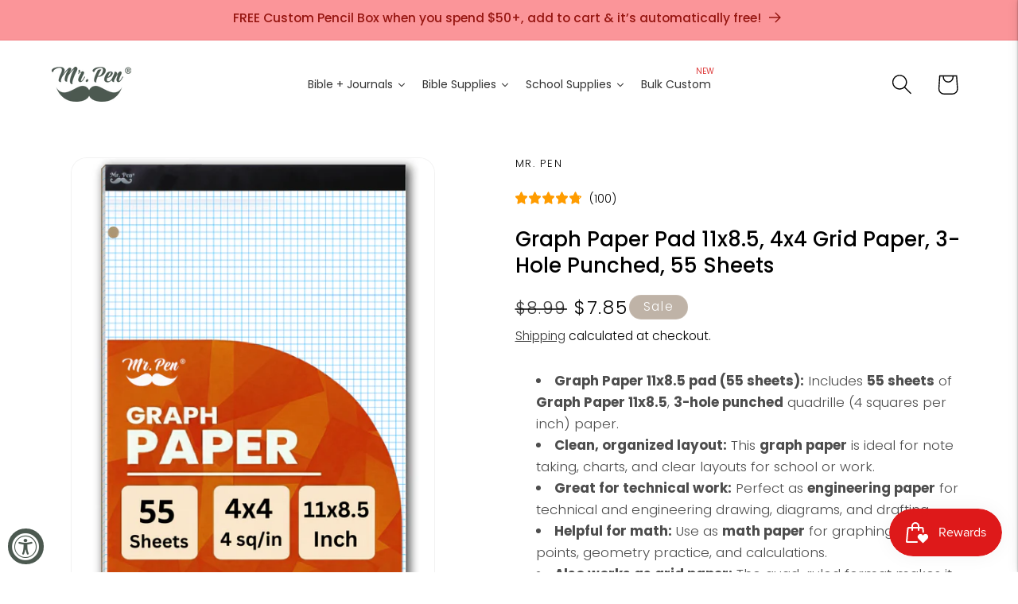

--- FILE ---
content_type: text/html; charset=utf-8
request_url: https://mrpen.com/products/mr-pen-graph-paper-grid-paper-pad-4x4-4-squares-per-inch-8-5x11-55-sheets-3-hole-punched-grid-paper-graph-paper-pad-graphing-paper-computation-pads-drafting-paper-blueprint-paper
body_size: 71254
content:
<!doctype html>
<html class="js" lang="en">
  <head>

<!-- Google Tag Manager -->
<script>(function(w,d,s,l,i){w[l]=w[l]||[];w[l].push({'gtm.start':
new Date().getTime(),event:'gtm.js'});var f=d.getElementsByTagName(s)[0],
j=d.createElement(s),dl=l!='dataLayer'?'&l='+l:'';j.async=true;j.src=
'https://www.googletagmanager.com/gtm.js?id='+i+dl;f.parentNode.insertBefore(j,f);
})(window,document,'script','dataLayer','GTM-PKN6T6SS');</script>
<!-- End Google Tag Manager -->
    
    <meta charset="utf-8">
    <meta http-equiv="X-UA-Compatible" content="IE=edge">
    <meta name="viewport" content="width=device-width,initial-scale=1">
    <meta name="theme-color" content="">
    
      <link rel="canonical" href="https://mrpen.com/products/mr-pen-graph-paper-grid-paper-pad-4x4-4-squares-per-inch-8-5x11-55-sheets-3-hole-punched-grid-paper-graph-paper-pad-graphing-paper-computation-pads-drafting-paper-blueprint-paper" />
    
<link rel="icon" type="image/png" href="//mrpen.com/cdn/shop/files/mr_pen_favicon.png?crop=center&height=32&v=1715701827&width=32"><link rel="preconnect" href="https://fonts.shopifycdn.com" crossorigin>

    
    
    <title>
      Graph Paper Pad 11x8.5, 4x4, 3-Hole Punched, 55 Sheets
 &ndash; Mr. Pen</title>

    
      <meta name="description" content="Explore Mr. Pen 11x8.5 graph paper pad—4x4 grid, 3-hole punched, 55 sheets. Thick paper, sturdy backing, clean-tear perforation.">
    

    

<meta property="og:site_name" content="Mr. Pen">
<meta property="og:url" content="https://mrpen.com/products/mr-pen-graph-paper-grid-paper-pad-4x4-4-squares-per-inch-8-5x11-55-sheets-3-hole-punched-grid-paper-graph-paper-pad-graphing-paper-computation-pads-drafting-paper-blueprint-paper">
<meta property="og:title" content="Graph Paper Pad 11x8.5, 4x4, 3-Hole Punched, 55 Sheets">
<meta property="og:type" content="product">
<meta property="og:description" content="Explore Mr. Pen 11x8.5 graph paper pad—4x4 grid, 3-hole punched, 55 sheets. Thick paper, sturdy backing, clean-tear perforation."><meta property="og:image" content="http://mrpen.com/cdn/shop/files/QC04H_-_Mehdi.png?v=1766170015">
  <meta property="og:image:secure_url" content="https://mrpen.com/cdn/shop/files/QC04H_-_Mehdi.png?v=1766170015">
  <meta property="og:image:width" content="1500">
  <meta property="og:image:height" content="1800"><meta property="og:price:amount" content="7.85">
  <meta property="og:price:currency" content="USD"><meta name="twitter:card" content="summary_large_image">
<meta name="twitter:title" content="Graph Paper Pad 11x8.5, 4x4, 3-Hole Punched, 55 Sheets">
<meta name="twitter:description" content="Explore Mr. Pen 11x8.5 graph paper pad—4x4 grid, 3-hole punched, 55 sheets. Thick paper, sturdy backing, clean-tear perforation.">


    <script src="//mrpen.com/cdn/shop/t/16/assets/constants.js?v=58251544750838685771751654247" defer="defer"></script>
    <script src="//mrpen.com/cdn/shop/t/16/assets/pubsub.js?v=158357773527763999511751654247" defer="defer"></script>
    <script src="//mrpen.com/cdn/shop/t/16/assets/global.js?v=143327914702228047911751654247" defer="defer"></script><script>window.performance && window.performance.mark && window.performance.mark('shopify.content_for_header.start');</script><meta name="google-site-verification" content="m9ZksoC2jVC4TZV838gFeiWauThG8-RjxYk2dI7lOuI">
<meta name="facebook-domain-verification" content="ezg841kid7cbmd8w2tmscgmrgqcme7">
<meta id="shopify-digital-wallet" name="shopify-digital-wallet" content="/62824808604/digital_wallets/dialog">
<meta name="shopify-checkout-api-token" content="05fb14f331765164b107fa65048f16d9">
<link rel="alternate" type="application/json+oembed" href="https://mrpen.com/products/mr-pen-graph-paper-grid-paper-pad-4x4-4-squares-per-inch-8-5x11-55-sheets-3-hole-punched-grid-paper-graph-paper-pad-graphing-paper-computation-pads-drafting-paper-blueprint-paper.oembed">
<script async="async" src="/checkouts/internal/preloads.js?locale=en-US"></script>
<link rel="preconnect" href="https://shop.app" crossorigin="anonymous">
<script async="async" src="https://shop.app/checkouts/internal/preloads.js?locale=en-US&shop_id=62824808604" crossorigin="anonymous"></script>
<script id="apple-pay-shop-capabilities" type="application/json">{"shopId":62824808604,"countryCode":"US","currencyCode":"USD","merchantCapabilities":["supports3DS"],"merchantId":"gid:\/\/shopify\/Shop\/62824808604","merchantName":"Mr. Pen","requiredBillingContactFields":["postalAddress","email"],"requiredShippingContactFields":["postalAddress","email"],"shippingType":"shipping","supportedNetworks":["visa","masterCard","amex","discover","elo","jcb"],"total":{"type":"pending","label":"Mr. Pen","amount":"1.00"},"shopifyPaymentsEnabled":true,"supportsSubscriptions":true}</script>
<script id="shopify-features" type="application/json">{"accessToken":"05fb14f331765164b107fa65048f16d9","betas":["rich-media-storefront-analytics"],"domain":"mrpen.com","predictiveSearch":true,"shopId":62824808604,"locale":"en"}</script>
<script>var Shopify = Shopify || {};
Shopify.shop = "gomrpen.myshopify.com";
Shopify.locale = "en";
Shopify.currency = {"active":"USD","rate":"1.0"};
Shopify.country = "US";
Shopify.theme = {"name":"Active Theme 09\/2025","id":144253550748,"schema_name":"Dawn","schema_version":"13.0.0","theme_store_id":null,"role":"main"};
Shopify.theme.handle = "null";
Shopify.theme.style = {"id":null,"handle":null};
Shopify.cdnHost = "mrpen.com/cdn";
Shopify.routes = Shopify.routes || {};
Shopify.routes.root = "/";</script>
<script type="module">!function(o){(o.Shopify=o.Shopify||{}).modules=!0}(window);</script>
<script>!function(o){function n(){var o=[];function n(){o.push(Array.prototype.slice.apply(arguments))}return n.q=o,n}var t=o.Shopify=o.Shopify||{};t.loadFeatures=n(),t.autoloadFeatures=n()}(window);</script>
<script>
  window.ShopifyPay = window.ShopifyPay || {};
  window.ShopifyPay.apiHost = "shop.app\/pay";
  window.ShopifyPay.redirectState = null;
</script>
<script id="shop-js-analytics" type="application/json">{"pageType":"product"}</script>
<script defer="defer" async type="module" src="//mrpen.com/cdn/shopifycloud/shop-js/modules/v2/client.init-shop-cart-sync_DtuiiIyl.en.esm.js"></script>
<script defer="defer" async type="module" src="//mrpen.com/cdn/shopifycloud/shop-js/modules/v2/chunk.common_CUHEfi5Q.esm.js"></script>
<script type="module">
  await import("//mrpen.com/cdn/shopifycloud/shop-js/modules/v2/client.init-shop-cart-sync_DtuiiIyl.en.esm.js");
await import("//mrpen.com/cdn/shopifycloud/shop-js/modules/v2/chunk.common_CUHEfi5Q.esm.js");

  window.Shopify.SignInWithShop?.initShopCartSync?.({"fedCMEnabled":true,"windoidEnabled":true});

</script>
<script defer="defer" async type="module" src="//mrpen.com/cdn/shopifycloud/shop-js/modules/v2/client.payment-terms_CAtGlQYS.en.esm.js"></script>
<script defer="defer" async type="module" src="//mrpen.com/cdn/shopifycloud/shop-js/modules/v2/chunk.common_CUHEfi5Q.esm.js"></script>
<script defer="defer" async type="module" src="//mrpen.com/cdn/shopifycloud/shop-js/modules/v2/chunk.modal_BewljZkx.esm.js"></script>
<script type="module">
  await import("//mrpen.com/cdn/shopifycloud/shop-js/modules/v2/client.payment-terms_CAtGlQYS.en.esm.js");
await import("//mrpen.com/cdn/shopifycloud/shop-js/modules/v2/chunk.common_CUHEfi5Q.esm.js");
await import("//mrpen.com/cdn/shopifycloud/shop-js/modules/v2/chunk.modal_BewljZkx.esm.js");

  
</script>
<script>
  window.Shopify = window.Shopify || {};
  if (!window.Shopify.featureAssets) window.Shopify.featureAssets = {};
  window.Shopify.featureAssets['shop-js'] = {"shop-cart-sync":["modules/v2/client.shop-cart-sync_DFoTY42P.en.esm.js","modules/v2/chunk.common_CUHEfi5Q.esm.js"],"init-fed-cm":["modules/v2/client.init-fed-cm_D2UNy1i2.en.esm.js","modules/v2/chunk.common_CUHEfi5Q.esm.js"],"init-shop-email-lookup-coordinator":["modules/v2/client.init-shop-email-lookup-coordinator_BQEe2rDt.en.esm.js","modules/v2/chunk.common_CUHEfi5Q.esm.js"],"shop-cash-offers":["modules/v2/client.shop-cash-offers_3CTtReFF.en.esm.js","modules/v2/chunk.common_CUHEfi5Q.esm.js","modules/v2/chunk.modal_BewljZkx.esm.js"],"shop-button":["modules/v2/client.shop-button_C6oxCjDL.en.esm.js","modules/v2/chunk.common_CUHEfi5Q.esm.js"],"init-windoid":["modules/v2/client.init-windoid_5pix8xhK.en.esm.js","modules/v2/chunk.common_CUHEfi5Q.esm.js"],"avatar":["modules/v2/client.avatar_BTnouDA3.en.esm.js"],"init-shop-cart-sync":["modules/v2/client.init-shop-cart-sync_DtuiiIyl.en.esm.js","modules/v2/chunk.common_CUHEfi5Q.esm.js"],"shop-toast-manager":["modules/v2/client.shop-toast-manager_BYv_8cH1.en.esm.js","modules/v2/chunk.common_CUHEfi5Q.esm.js"],"pay-button":["modules/v2/client.pay-button_FnF9EIkY.en.esm.js","modules/v2/chunk.common_CUHEfi5Q.esm.js"],"shop-login-button":["modules/v2/client.shop-login-button_CH1KUpOf.en.esm.js","modules/v2/chunk.common_CUHEfi5Q.esm.js","modules/v2/chunk.modal_BewljZkx.esm.js"],"init-customer-accounts-sign-up":["modules/v2/client.init-customer-accounts-sign-up_aj7QGgYS.en.esm.js","modules/v2/client.shop-login-button_CH1KUpOf.en.esm.js","modules/v2/chunk.common_CUHEfi5Q.esm.js","modules/v2/chunk.modal_BewljZkx.esm.js"],"init-shop-for-new-customer-accounts":["modules/v2/client.init-shop-for-new-customer-accounts_NbnYRf_7.en.esm.js","modules/v2/client.shop-login-button_CH1KUpOf.en.esm.js","modules/v2/chunk.common_CUHEfi5Q.esm.js","modules/v2/chunk.modal_BewljZkx.esm.js"],"init-customer-accounts":["modules/v2/client.init-customer-accounts_ppedhqCH.en.esm.js","modules/v2/client.shop-login-button_CH1KUpOf.en.esm.js","modules/v2/chunk.common_CUHEfi5Q.esm.js","modules/v2/chunk.modal_BewljZkx.esm.js"],"shop-follow-button":["modules/v2/client.shop-follow-button_CMIBBa6u.en.esm.js","modules/v2/chunk.common_CUHEfi5Q.esm.js","modules/v2/chunk.modal_BewljZkx.esm.js"],"lead-capture":["modules/v2/client.lead-capture_But0hIyf.en.esm.js","modules/v2/chunk.common_CUHEfi5Q.esm.js","modules/v2/chunk.modal_BewljZkx.esm.js"],"checkout-modal":["modules/v2/client.checkout-modal_BBxc70dQ.en.esm.js","modules/v2/chunk.common_CUHEfi5Q.esm.js","modules/v2/chunk.modal_BewljZkx.esm.js"],"shop-login":["modules/v2/client.shop-login_hM3Q17Kl.en.esm.js","modules/v2/chunk.common_CUHEfi5Q.esm.js","modules/v2/chunk.modal_BewljZkx.esm.js"],"payment-terms":["modules/v2/client.payment-terms_CAtGlQYS.en.esm.js","modules/v2/chunk.common_CUHEfi5Q.esm.js","modules/v2/chunk.modal_BewljZkx.esm.js"]};
</script>
<script>(function() {
  var isLoaded = false;
  function asyncLoad() {
    if (isLoaded) return;
    isLoaded = true;
    var urls = ["https:\/\/static.klaviyo.com\/onsite\/js\/klaviyo.js?company_id=TavrzE\u0026shop=gomrpen.myshopify.com","https:\/\/cdn.attn.tv\/mrpen\/dtag.js?shop=gomrpen.myshopify.com","https:\/\/cdn.jsdelivr.net\/gh\/apphq\/slidecart-dist@master\/slidecarthq-forward.js?4\u0026shop=gomrpen.myshopify.com"];
    for (var i = 0; i < urls.length; i++) {
      var s = document.createElement('script');
      s.type = 'text/javascript';
      s.async = true;
      s.src = urls[i];
      var x = document.getElementsByTagName('script')[0];
      x.parentNode.insertBefore(s, x);
    }
  };
  if(window.attachEvent) {
    window.attachEvent('onload', asyncLoad);
  } else {
    window.addEventListener('load', asyncLoad, false);
  }
})();</script>
<script id="__st">var __st={"a":62824808604,"offset":-18000,"reqid":"1bddaa7d-16db-4a7c-9bee-08929e3e3dff-1767084208","pageurl":"mrpen.com\/products\/mr-pen-graph-paper-grid-paper-pad-4x4-4-squares-per-inch-8-5x11-55-sheets-3-hole-punched-grid-paper-graph-paper-pad-graphing-paper-computation-pads-drafting-paper-blueprint-paper","u":"cb3c86b22616","p":"product","rtyp":"product","rid":7942667796636};</script>
<script>window.ShopifyPaypalV4VisibilityTracking = true;</script>
<script id="captcha-bootstrap">!function(){'use strict';const t='contact',e='account',n='new_comment',o=[[t,t],['blogs',n],['comments',n],[t,'customer']],c=[[e,'customer_login'],[e,'guest_login'],[e,'recover_customer_password'],[e,'create_customer']],r=t=>t.map((([t,e])=>`form[action*='/${t}']:not([data-nocaptcha='true']) input[name='form_type'][value='${e}']`)).join(','),a=t=>()=>t?[...document.querySelectorAll(t)].map((t=>t.form)):[];function s(){const t=[...o],e=r(t);return a(e)}const i='password',u='form_key',d=['recaptcha-v3-token','g-recaptcha-response','h-captcha-response',i],f=()=>{try{return window.sessionStorage}catch{return}},m='__shopify_v',_=t=>t.elements[u];function p(t,e,n=!1){try{const o=window.sessionStorage,c=JSON.parse(o.getItem(e)),{data:r}=function(t){const{data:e,action:n}=t;return t[m]||n?{data:e,action:n}:{data:t,action:n}}(c);for(const[e,n]of Object.entries(r))t.elements[e]&&(t.elements[e].value=n);n&&o.removeItem(e)}catch(o){console.error('form repopulation failed',{error:o})}}const l='form_type',E='cptcha';function T(t){t.dataset[E]=!0}const w=window,h=w.document,L='Shopify',v='ce_forms',y='captcha';let A=!1;((t,e)=>{const n=(g='f06e6c50-85a8-45c8-87d0-21a2b65856fe',I='https://cdn.shopify.com/shopifycloud/storefront-forms-hcaptcha/ce_storefront_forms_captcha_hcaptcha.v1.5.2.iife.js',D={infoText:'Protected by hCaptcha',privacyText:'Privacy',termsText:'Terms'},(t,e,n)=>{const o=w[L][v],c=o.bindForm;if(c)return c(t,g,e,D).then(n);var r;o.q.push([[t,g,e,D],n]),r=I,A||(h.body.append(Object.assign(h.createElement('script'),{id:'captcha-provider',async:!0,src:r})),A=!0)});var g,I,D;w[L]=w[L]||{},w[L][v]=w[L][v]||{},w[L][v].q=[],w[L][y]=w[L][y]||{},w[L][y].protect=function(t,e){n(t,void 0,e),T(t)},Object.freeze(w[L][y]),function(t,e,n,w,h,L){const[v,y,A,g]=function(t,e,n){const i=e?o:[],u=t?c:[],d=[...i,...u],f=r(d),m=r(i),_=r(d.filter((([t,e])=>n.includes(e))));return[a(f),a(m),a(_),s()]}(w,h,L),I=t=>{const e=t.target;return e instanceof HTMLFormElement?e:e&&e.form},D=t=>v().includes(t);t.addEventListener('submit',(t=>{const e=I(t);if(!e)return;const n=D(e)&&!e.dataset.hcaptchaBound&&!e.dataset.recaptchaBound,o=_(e),c=g().includes(e)&&(!o||!o.value);(n||c)&&t.preventDefault(),c&&!n&&(function(t){try{if(!f())return;!function(t){const e=f();if(!e)return;const n=_(t);if(!n)return;const o=n.value;o&&e.removeItem(o)}(t);const e=Array.from(Array(32),(()=>Math.random().toString(36)[2])).join('');!function(t,e){_(t)||t.append(Object.assign(document.createElement('input'),{type:'hidden',name:u})),t.elements[u].value=e}(t,e),function(t,e){const n=f();if(!n)return;const o=[...t.querySelectorAll(`input[type='${i}']`)].map((({name:t})=>t)),c=[...d,...o],r={};for(const[a,s]of new FormData(t).entries())c.includes(a)||(r[a]=s);n.setItem(e,JSON.stringify({[m]:1,action:t.action,data:r}))}(t,e)}catch(e){console.error('failed to persist form',e)}}(e),e.submit())}));const S=(t,e)=>{t&&!t.dataset[E]&&(n(t,e.some((e=>e===t))),T(t))};for(const o of['focusin','change'])t.addEventListener(o,(t=>{const e=I(t);D(e)&&S(e,y())}));const B=e.get('form_key'),M=e.get(l),P=B&&M;t.addEventListener('DOMContentLoaded',(()=>{const t=y();if(P)for(const e of t)e.elements[l].value===M&&p(e,B);[...new Set([...A(),...v().filter((t=>'true'===t.dataset.shopifyCaptcha))])].forEach((e=>S(e,t)))}))}(h,new URLSearchParams(w.location.search),n,t,e,['guest_login'])})(!0,!0)}();</script>
<script integrity="sha256-4kQ18oKyAcykRKYeNunJcIwy7WH5gtpwJnB7kiuLZ1E=" data-source-attribution="shopify.loadfeatures" defer="defer" src="//mrpen.com/cdn/shopifycloud/storefront/assets/storefront/load_feature-a0a9edcb.js" crossorigin="anonymous"></script>
<script crossorigin="anonymous" defer="defer" src="//mrpen.com/cdn/shopifycloud/storefront/assets/shopify_pay/storefront-65b4c6d7.js?v=20250812"></script>
<script data-source-attribution="shopify.dynamic_checkout.dynamic.init">var Shopify=Shopify||{};Shopify.PaymentButton=Shopify.PaymentButton||{isStorefrontPortableWallets:!0,init:function(){window.Shopify.PaymentButton.init=function(){};var t=document.createElement("script");t.src="https://mrpen.com/cdn/shopifycloud/portable-wallets/latest/portable-wallets.en.js",t.type="module",document.head.appendChild(t)}};
</script>
<script data-source-attribution="shopify.dynamic_checkout.buyer_consent">
  function portableWalletsHideBuyerConsent(e){var t=document.getElementById("shopify-buyer-consent"),n=document.getElementById("shopify-subscription-policy-button");t&&n&&(t.classList.add("hidden"),t.setAttribute("aria-hidden","true"),n.removeEventListener("click",e))}function portableWalletsShowBuyerConsent(e){var t=document.getElementById("shopify-buyer-consent"),n=document.getElementById("shopify-subscription-policy-button");t&&n&&(t.classList.remove("hidden"),t.removeAttribute("aria-hidden"),n.addEventListener("click",e))}window.Shopify?.PaymentButton&&(window.Shopify.PaymentButton.hideBuyerConsent=portableWalletsHideBuyerConsent,window.Shopify.PaymentButton.showBuyerConsent=portableWalletsShowBuyerConsent);
</script>
<script data-source-attribution="shopify.dynamic_checkout.cart.bootstrap">document.addEventListener("DOMContentLoaded",(function(){function t(){return document.querySelector("shopify-accelerated-checkout-cart, shopify-accelerated-checkout")}if(t())Shopify.PaymentButton.init();else{new MutationObserver((function(e,n){t()&&(Shopify.PaymentButton.init(),n.disconnect())})).observe(document.body,{childList:!0,subtree:!0})}}));
</script>
<link id="shopify-accelerated-checkout-styles" rel="stylesheet" media="screen" href="https://mrpen.com/cdn/shopifycloud/portable-wallets/latest/accelerated-checkout-backwards-compat.css" crossorigin="anonymous">
<style id="shopify-accelerated-checkout-cart">
        #shopify-buyer-consent {
  margin-top: 1em;
  display: inline-block;
  width: 100%;
}

#shopify-buyer-consent.hidden {
  display: none;
}

#shopify-subscription-policy-button {
  background: none;
  border: none;
  padding: 0;
  text-decoration: underline;
  font-size: inherit;
  cursor: pointer;
}

#shopify-subscription-policy-button::before {
  box-shadow: none;
}

      </style>
<script id="sections-script" data-sections="header" defer="defer" src="//mrpen.com/cdn/shop/t/16/compiled_assets/scripts.js?12319"></script>
<script>window.performance && window.performance.mark && window.performance.mark('shopify.content_for_header.end');</script>


    <style data-shopify>
      @font-face {
  font-family: Poppins;
  font-weight: 300;
  font-style: normal;
  font-display: swap;
  src: url("//mrpen.com/cdn/fonts/poppins/poppins_n3.05f58335c3209cce17da4f1f1ab324ebe2982441.woff2") format("woff2"),
       url("//mrpen.com/cdn/fonts/poppins/poppins_n3.6971368e1f131d2c8ff8e3a44a36b577fdda3ff5.woff") format("woff");
}

      @font-face {
  font-family: Poppins;
  font-weight: 400;
  font-style: normal;
  font-display: swap;
  src: url("//mrpen.com/cdn/fonts/poppins/poppins_n4.0ba78fa5af9b0e1a374041b3ceaadf0a43b41362.woff2") format("woff2"),
       url("//mrpen.com/cdn/fonts/poppins/poppins_n4.214741a72ff2596839fc9760ee7a770386cf16ca.woff") format("woff");
}

      @font-face {
  font-family: Poppins;
  font-weight: 700;
  font-style: normal;
  font-display: swap;
  src: url("//mrpen.com/cdn/fonts/poppins/poppins_n7.56758dcf284489feb014a026f3727f2f20a54626.woff2") format("woff2"),
       url("//mrpen.com/cdn/fonts/poppins/poppins_n7.f34f55d9b3d3205d2cd6f64955ff4b36f0cfd8da.woff") format("woff");
}

      @font-face {
  font-family: Poppins;
  font-weight: 300;
  font-style: italic;
  font-display: swap;
  src: url("//mrpen.com/cdn/fonts/poppins/poppins_i3.8536b4423050219f608e17f134fe9ea3b01ed890.woff2") format("woff2"),
       url("//mrpen.com/cdn/fonts/poppins/poppins_i3.0f4433ada196bcabf726ed78f8e37e0995762f7f.woff") format("woff");
}

      @font-face {
  font-family: Poppins;
  font-weight: 700;
  font-style: italic;
  font-display: swap;
  src: url("//mrpen.com/cdn/fonts/poppins/poppins_i7.42fd71da11e9d101e1e6c7932199f925f9eea42d.woff2") format("woff2"),
       url("//mrpen.com/cdn/fonts/poppins/poppins_i7.ec8499dbd7616004e21155106d13837fff4cf556.woff") format("woff");
}

      @font-face {
  font-family: Poppins;
  font-weight: 500;
  font-style: normal;
  font-display: swap;
  src: url("//mrpen.com/cdn/fonts/poppins/poppins_n5.ad5b4b72b59a00358afc706450c864c3c8323842.woff2") format("woff2"),
       url("//mrpen.com/cdn/fonts/poppins/poppins_n5.33757fdf985af2d24b32fcd84c9a09224d4b2c39.woff") format("woff");
}


      
        :root,
        .color-scheme-1 {
          --color-background: 255,255,255;
        
          --gradient-background: #ffffff;
        

        

        --color-foreground: 0,0,0;
        --color-background-contrast: 191,191,191;
        --color-shadow: 18,18,18;
        --color-button: 222,26,26;
        --color-button-text: 255,255,255;
        --color-secondary-button: 255,255,255;
        --color-secondary-button-text: 18,18,18;
        --color-link: 18,18,18;
        --color-badge-foreground: 0,0,0;
        --color-badge-background: 255,255,255;
        --color-badge-border: 0,0,0;
        --payment-terms-background-color: rgb(255 255 255);
      }
      
        
        .color-scheme-2 {
          --color-background: 150,22,17;
        
          --gradient-background: linear-gradient(180deg, rgba(251, 149, 153, 1) 49%, rgba(149, 17, 13, 1) 100%);
        

        

        --color-foreground: 150,22,17;
        --color-background-contrast: 173,25,20;
        --color-shadow: 18,18,18;
        --color-button: 18,18,18;
        --color-button-text: 243,243,243;
        --color-secondary-button: 150,22,17;
        --color-secondary-button-text: 18,18,18;
        --color-link: 18,18,18;
        --color-badge-foreground: 150,22,17;
        --color-badge-background: 150,22,17;
        --color-badge-border: 150,22,17;
        --payment-terms-background-color: rgb(150 22 17);
      }
      
        
        .color-scheme-3 {
          --color-background: 255,190,159;
        
          --gradient-background: linear-gradient(270deg, rgba(77, 138, 172, 1) 5%, rgba(196, 223, 238, 1) 100%);
        

        

        --color-foreground: 255,255,255;
        --color-background-contrast: 255,104,32;
        --color-shadow: 18,18,18;
        --color-button: 222,26,26;
        --color-button-text: 255,255,255;
        --color-secondary-button: 255,190,159;
        --color-secondary-button-text: 255,255,255;
        --color-link: 255,255,255;
        --color-badge-foreground: 255,255,255;
        --color-badge-background: 255,190,159;
        --color-badge-border: 255,255,255;
        --payment-terms-background-color: rgb(255 190 159);
      }
      
        
        .color-scheme-4 {
          --color-background: 243,243,243;
        
          --gradient-background: #f3f3f3;
        

        

        --color-foreground: 72,85,77;
        --color-background-contrast: 179,179,179;
        --color-shadow: 18,18,18;
        --color-button: 250,136,158;
        --color-button-text: 255,255,255;
        --color-secondary-button: 243,243,243;
        --color-secondary-button-text: 255,255,255;
        --color-link: 255,255,255;
        --color-badge-foreground: 72,85,77;
        --color-badge-background: 243,243,243;
        --color-badge-border: 72,85,77;
        --payment-terms-background-color: rgb(243 243 243);
      }
      
        
        .color-scheme-5 {
          --color-background: 191,179,167;
        
          --gradient-background: linear-gradient(133deg, rgba(215, 198, 230, 1) 11%, rgba(155, 227, 191, 1) 87%);
        

        

        --color-foreground: 255,255,255;
        --color-background-contrast: 133,115,97;
        --color-shadow: 18,18,18;
        --color-button: 222,26,26;
        --color-button-text: 255,255,255;
        --color-secondary-button: 191,179,167;
        --color-secondary-button-text: 255,255,255;
        --color-link: 255,255,255;
        --color-badge-foreground: 255,255,255;
        --color-badge-background: 191,179,167;
        --color-badge-border: 255,255,255;
        --payment-terms-background-color: rgb(191 179 167);
      }
      
        
        .color-scheme-55fe8cb5-11da-44a4-a478-cd5ac6410275 {
          --color-background: 222,26,26;
        
          --gradient-background: #de1a1a;
        

        

        --color-foreground: 255,255,255;
        --color-background-contrast: 108,13,13;
        --color-shadow: 255,255,255;
        --color-button: 255,255,255;
        --color-button-text: 255,255,255;
        --color-secondary-button: 222,26,26;
        --color-secondary-button-text: 255,255,255;
        --color-link: 255,255,255;
        --color-badge-foreground: 255,255,255;
        --color-badge-background: 222,26,26;
        --color-badge-border: 255,255,255;
        --payment-terms-background-color: rgb(222 26 26);
      }
      

      body, .color-scheme-1, .color-scheme-2, .color-scheme-3, .color-scheme-4, .color-scheme-5, .color-scheme-55fe8cb5-11da-44a4-a478-cd5ac6410275 {
        color: rgba(var(--color-foreground));
        background-color: rgb(var(--color-background));
      }

      :root {
        --font-body-family: Poppins, sans-serif;
        --font-body-style: normal;
        --font-body-weight: 300;
        --font-body-weight-bold: 600;

        --font-heading-family: Poppins, sans-serif;
        --font-heading-style: normal;
        --font-heading-weight: 500;

        --font-body-scale: 1.3;
        --font-heading-scale: 0.9230769230769231;

        --media-padding: px;
        --media-border-opacity: 0.05;
        --media-border-width: 1px;
        --media-radius: 20px;
        --media-shadow-opacity: 0.0;
        --media-shadow-horizontal-offset: 0px;
        --media-shadow-vertical-offset: 4px;
        --media-shadow-blur-radius: 5px;
        --media-shadow-visible: 0;

        --page-width: 100rem;
        --page-width-margin: 0rem;

        --product-card-image-padding: 2.0rem;
        --product-card-corner-radius: 2.0rem;
        --product-card-text-alignment: left;
        --product-card-border-width: 0.0rem;
        --product-card-border-opacity: 0.1;
        --product-card-shadow-opacity: 0.0;
        --product-card-shadow-visible: 0;
        --product-card-shadow-horizontal-offset: 0.0rem;
        --product-card-shadow-vertical-offset: 0.4rem;
        --product-card-shadow-blur-radius: 0.5rem;

        --collection-card-image-padding: 2.0rem;
        --collection-card-corner-radius: 2.0rem;
        --collection-card-text-alignment: left;
        --collection-card-border-width: 0.0rem;
        --collection-card-border-opacity: 0.1;
        --collection-card-shadow-opacity: 0.0;
        --collection-card-shadow-visible: 0;
        --collection-card-shadow-horizontal-offset: 0.0rem;
        --collection-card-shadow-vertical-offset: 2.0rem;
        --collection-card-shadow-blur-radius: 0.5rem;

        --blog-card-image-padding: 0.0rem;
        --blog-card-corner-radius: 0.0rem;
        --blog-card-text-alignment: left;
        --blog-card-border-width: 0.0rem;
        --blog-card-border-opacity: 0.1;
        --blog-card-shadow-opacity: 0.0;
        --blog-card-shadow-visible: 0;
        --blog-card-shadow-horizontal-offset: 0.0rem;
        --blog-card-shadow-vertical-offset: 0.4rem;
        --blog-card-shadow-blur-radius: 0.5rem;

        --badge-corner-radius: 4.0rem;

        --popup-border-width: 1px;
        --popup-border-opacity: 0.1;
        --popup-corner-radius: 0px;
        --popup-shadow-opacity: 0.05;
        --popup-shadow-horizontal-offset: 0px;
        --popup-shadow-vertical-offset: 4px;
        --popup-shadow-blur-radius: 5px;

        --drawer-border-width: 1px;
        --drawer-border-opacity: 0.1;
        --drawer-shadow-opacity: 0.0;
        --drawer-shadow-horizontal-offset: 0px;
        --drawer-shadow-vertical-offset: 4px;
        --drawer-shadow-blur-radius: 5px;

        --spacing-sections-desktop: 0px;
        --spacing-sections-mobile: 0px;

        --grid-desktop-vertical-spacing: 24px;
        --grid-desktop-horizontal-spacing: 24px;
        --grid-mobile-vertical-spacing: 12px;
        --grid-mobile-horizontal-spacing: 12px;

        --text-boxes-border-opacity: 0.1;
        --text-boxes-border-width: 0px;
        --text-boxes-radius: 0px;
        --text-boxes-shadow-opacity: 0.0;
        --text-boxes-shadow-visible: 0;
        --text-boxes-shadow-horizontal-offset: 0px;
        --text-boxes-shadow-vertical-offset: 4px;
        --text-boxes-shadow-blur-radius: 5px;

        --buttons-radius: 40px;
        --buttons-radius-outset: 41px;
        --buttons-border-width: 1px;
        --buttons-border-opacity: 1.0;
        --buttons-shadow-opacity: 0.0;
        --buttons-shadow-visible: 0;
        --buttons-shadow-horizontal-offset: 0px;
        --buttons-shadow-vertical-offset: 4px;
        --buttons-shadow-blur-radius: 5px;
        --buttons-border-offset: 0.3px;

        --inputs-radius: 20px;
        --inputs-border-width: 1px;
        --inputs-border-opacity: 0.55;
        --inputs-shadow-opacity: 0.0;
        --inputs-shadow-horizontal-offset: 0px;
        --inputs-margin-offset: 0px;
        --inputs-shadow-vertical-offset: 4px;
        --inputs-shadow-blur-radius: 5px;
        --inputs-radius-outset: 21px;

        --variant-pills-radius: 40px;
        --variant-pills-border-width: 1px;
        --variant-pills-border-opacity: 0.55;
        --variant-pills-shadow-opacity: 0.0;
        --variant-pills-shadow-horizontal-offset: 0px;
        --variant-pills-shadow-vertical-offset: 4px;
        --variant-pills-shadow-blur-radius: 5px;
      }

      *,
      *::before,
      *::after {
        box-sizing: inherit;
      }

      html {
        box-sizing: border-box;
        font-size: calc(var(--font-body-scale) * 62.5%);
        height: 100%;
        /* Smoothing */
        text-rendering: optimizeLegibility;
        -moz-osx-font-smoothing: grayscale;
        font-smoothing: antialiased;
        -webkit-font-smoothing: antialiased;
        text-shadow: rgba(0, 0, 0, .01) 0 0 1px;
      }

      @font-face {
        font-family: 'moontime';
        src: url(https://cdn.shopify.com/s/files/1/0628/2480/8604/files/MoonTime-Regular.woff2?v=1730840454) format('woff2'),
             url(https://cdn.shopify.com/s/files/1/0628/2480/8604/files/MoonTime-Regular.woff?v=1730840453) format('woff');
        font-weight: normal;
        font-style: normal;
      }

      body {
        display: grid;
        grid-template-rows: auto auto 1fr auto;
        grid-template-columns: 100%;
        min-height: 100%;
        margin: 0;
        font-size: 1.5rem;
        line-height: calc(1 + 0.8 / var(--font-body-scale));
        font-family: var(--font-body-family);
        font-style: var(--font-body-style);
        font-weight: var(--font-body-weight);
      }

      @media screen and (min-width: 750px) {
        body {
          font-size: 1.6rem;
        }
      }

      .mega-menu__content {
          border-left: 0;
          border-radius: 0;
          border-right: 0;
          left: 0;
          overflow-y: auto;
          padding-bottom: 3rem;
          padding-top: 3rem;
          position: absolute;
          right: 0;
          top: 100%;
      }

      .summary.header__menu-item {
        font-weight: 500;
      }

      .js .mega-menu .mega-menu__content {
        visibility: visible;
    
        -webkit-backface-visibility: visible;
        backface-visibility: visible;
        transition: visibility .5s;
        pointer-events: auto;
        
        opacity: 0;
        transform: translateY(-1.5rem);
        transition: transform 0.2s ease, opacity 0.2s ease;
        -moz-transition: transform 0.2s ease, opacity 0.2s ease;
        -webkit-transition: transform 0.2s ease, opacity 0.2s ease;
        -o-transition: transform 0.2s ease, opacity 0.2s ease;
        
        transition-delay: 0.15s;
        -moz-transition-delay: 0.15s;
        -webkit-transition-delay: 0.15s;
        -o-transition-delay: 0.15s;
      }
    </style>

    <link href="//mrpen.com/cdn/shop/t/16/assets/base.css?v=154241060634939435101751654247" rel="stylesheet" type="text/css" media="all" />

      <link rel="preload" as="font" href="//mrpen.com/cdn/fonts/poppins/poppins_n3.05f58335c3209cce17da4f1f1ab324ebe2982441.woff2" type="font/woff2" crossorigin>
      

      <link rel="preload" as="font" href="//mrpen.com/cdn/fonts/poppins/poppins_n5.ad5b4b72b59a00358afc706450c864c3c8323842.woff2" type="font/woff2" crossorigin>
      
<link
        rel="stylesheet"
        href="//mrpen.com/cdn/shop/t/16/assets/component-predictive-search.css?v=118923337488134913561751654247"
        media="print"
        onload="this.media='all'"
      ><script>
      if (Shopify.designMode) {
        document.documentElement.classList.add('shopify-design-mode');
      }
    </script>

<!-- BEGIN app block: shopify://apps/sitemap-noindex-pro-seo/blocks/app-embed/4d815e2c-5af0-46ba-8301-d0f9cf660031 -->
<!-- END app block --><!-- BEGIN app block: shopify://apps/lai-product-reviews/blocks/appBlockEmbed/cad3c6c6-329e-4416-ba74-b79359b5b6e1 -->
<script>
    function getUrlParameterExt(sParam) {
        let sPageURL = window.location.search.substring(1);
        let sURLVariables= sPageURL.split('&');
        let sParameterName;
        let i;
        for (i = 0; i < sURLVariables.length; i++) {
            sParameterName = sURLVariables[i].split('=');

            if (sParameterName[0] === sParam) {
                return sParameterName[1] === undefined ? true : decodeURIComponent(reFixParamUrlFromMailExt(sParameterName[1]));
            }
        }
    };
    function reFixParamUrlFromMailExt(value) {
        return value ? value.replace(/\+/g, ' ') : value;
    };
    var scmCustomDataExt= {};
    if(getUrlParameterExt('lai-test') == '1'){
        scmCustomDataExt= {
            'cdn' : 'https://reviews-importer.test',
            'minJs' : false
        }
        var laiScriptTagGlobal =  {
            "url" : "https://reviews-importer.test/js/frontend/version-14/reviews-scripttag.js?version=4"
        };
    }
</script>
<!-- BEGIN app snippet: lang --><script>
    var scmCustomData = (typeof scmCustomData == "undefined" || scmCustomData == null) ? null : scmCustomData;
    var scmLanguage = (typeof scmLanguage == "undefined" || scmLanguage == null) ? `
  {
    "box_reviews": {
      "title_info": "Customer reviews",
      "average_info": "out of 5",
      "before_number": "Based on ",
      "after_number": " reviews",
      "all_reviews": "All reviews",
        "highlight_tab": "Reviews for other products",
      "reviews_tab": "Reviews"
    },
    "box_write": {
      "title_write": "Write a review",
      "before_star": "Your rating",
      "input_name": "Your name",
      "input_email": "Your email",
      "input_text_area": "Enter your feedback here",
      "input_photo": "Add photo",
      "button_write": "Submit review",
      "write_cancel": "Cancel",
      "message_error_character": "Please replace the &#39;&lt;,&gt;&#39; character with the equivalent character",
      "message_error_file_upload": "Please upload a file smaller than 4MB.",
      "message_error_video_upload": "Please upload a video file smaller than 50MB",
      "message_error_type_media_upload": "Not support this file.",
      "message_success": "Thank you!",
      "message_fail": "Submitted unsuccessfully!",
       "purchase_to_leave_reviews": "Please make a purchase by this email address to leave us reviews.",
      "log_in_to_leave_reviews": "Please log in and use one email address that made a purchase to this store to leave us a review.",
      "purchase_to_a_specific_product": "Please make a purchase for this product by this email address to leave us reviews."
    },
    "reviews_list": {
      "view_product": "See product",
      "read_more": "Read more",
      "helpful": "Translation missing: en.smart_aliexpress_review.reviews_list.helpful",
      "reply": "replied",
      "button_load_more": "Load more",
      "purchased": "Purchased"
    },
    "sort_box" : {
        "reviews": "Sort reviews",
        "content": "Sort by content",
        "pictures": "Sort by photo",
        "date": "Sort by date",
        "rating": "Sort by rate"
    },
    "empty_page" : {
        "title": "Customer reviews",
        "des": "This product has no review. Be the first one to review it"
    },
    "thank_you" : {
        "title": "Your review has been submitted!",
        "des": "This message will automatically close in 8 seconds."
    },
    "discount": {
      "title": "Use the following discount code for {{discount_value}} off your next purchase",
      "des": "We&#39;ll also send it by email",
      "action": "Continue",
      "badge": "Get discount {{discount_value}} off",
      "coupon_waiting_message": "Thank you for reviewing our product. The discount code will be sent to your email once the review is approved.",
      "photo": "Upload photo reviews to get {{discount_value}} off discount instantly!"
    },
    "qa": {
        "qaAnswerField": "Your answer",
        "qaQuestionField": "Your question",
        "qaTitle": "Questions",
        "qaFormTitle": "Ask a question",
        "qaQuestionTitle": "Question:",
        "qaAnswerTitle": "Answer:",
        "qaStoreOwnerBadge": "Store owner",
        "qaPastBuyerBadge": "Past customer",
        "qaSuccessMessage": "Thank you!",
        "qaFailMessage": "Submitted unsuccessfully!",
        "qaAskQuestionBtn": "Ask a question",
        "qaSubmitQuestionBtn": "Submit question",
        "qaSubmitAnswerBtn": "Submit answer",
        "qaReplyBtn": "Reply",
        "qaLoadMoreAnswerBtn": "See more answers"
    }
  }` : scmLanguage;
</script><!-- END app snippet -->
<!-- BEGIN app snippet: appBlockEmbedVersion14 --><meta id="scm-reviews-shopSetting" data-shop='{"hasCssCustom":false,"starColor":"#FF9C00","starStyle":"star","textPrimary":"#1f2021","textSecondary":"#a3a3a3","font":"Poppins","width":"1140px","reviewBg":"#ffffff","sort":"date","jsonLd":true,"itemPerLoad":5,"showVote":false,"voteColor":"#FF9C00","header_headerQuickLayout":"default-6","header_showStatistic":true,"header_avgRatingShape":"square","header_avgRatingColor":"#1f2021","header_starArrange":"vertical","header_writeReviewBtnShape":"square","header_writeReviewBtnColor":"#1f2021","header_writeReviewBtnTextColor":"#ffffff","header_submitBtnShape":"square","header_submitBtnColor":"#1f2021","header_submitBtnTextColor":"#ffffff","header_reviewForm":false,"header_reviewFormat":"toggle","body_customerName":"full","body_customerAvatarShape":"round","body_customerAvatarDisplay":"text","body_verifyBadge":true,"body_verifyBadgeColor":"#1f2021","body_showFlag":true,"body_flag":"retangle","body_layout":"grid","body_bodyQuickLayout":"default-2","body_reviewPhoto":true,"body_date":true,"body_dateFormat":"MM-dd-yyyy","body_contentAlign":"left","body_bgReview":"#ffffff","lazyLoad":true,"isLimitContent":false,"limitContentCharacters":500,"highlightTabEnabled":false,"paginationType":"load-more","show_2_widget":true,"custom":false,"twoColumnsOnMobile":true,"hiddenNoneReviews":false,"useAutoRTL":true,"starRating_color":null,"starRating_SingularReview":"{{n}} review","starRating_PluralReview":"{{n}} reviews","starRating_EmptyReview":"No review","starRating_showText":false,"starRating_hideIfNoReviews":false,"showHiddenStar":"0","popSetting":{"state":false,"source":[],"clickType":"product","clickValue":"","rating":5,"photo":false,"content":false,"initialDelay":10,"delayBetween":10,"displayTime":5,"maxPopups":5,"repeatAfter":10,"pages":[],"position":"bottom-left","format":"horizontal","backgroundType":"solid","backgroundValue":"#5b69c3","starColor":"#fc9d01","showDate":true,"textFont":"Nunito Sans","textColor":"#ffffff","hideMobile":false},"popEnabled":false,"homepage_type":"default-4","homepage_layout":"grid","homepage_slider":true,"homepage_desktopItems":3,"homepage_smallDesktopItems":3,"homepage_tabletItems":2,"homepage_mobileItems":1,"homepage_autoSlider":false,"homepage_delaySlider":2000,"showSubmitImage":true,"checkSortReview":true,"canUseReviewPerLoad":true,"videosPerReview":true,"videoEnabled":true,"shopPlan":{"grid":true,"testimonial":true,"gallery":true,"cardCarousel":true,"highlight":true,"pop":true},"discountEnabled":false,"discountValue":"15%","loginRequireEnabled":false,"orderRequireEnabled":false,"orderProductRequireEnabled":false,"version":244,"minJs":true,"versionLiquid":"14","hostServer":"https:\/\/store.laireviews.com","hostLoadMore":"https:\/\/store.laireviews.com","host":"https:\/\/d1bu6z2uxfnay3.cloudfront.net","versionUpdate":"20250813190406","last_updated":false,"maxUploadFileSize":2,"showWatermark":false,"widgets":{"grid":{"layout":"default-2","itemPerLoadLayout":10,"source":"homePage"},"cardCarousel":{"layout":"default-2","source":"homePage","delay":2000,"auto_run":false},"testimonial":{"source":"homePage","delay":2000,"auto_run":false},"gallery":{"source":"happyPage"}},"groups":{"homePage":{"default":false,"includePhoto":true,"includeContent":true,"enabled":true},"happyPage":{"default":false,"includePhoto":true,"includeContent":true,"enabled":true},"highlightProductPage":{"default":true,"includePhoto":false,"includeContent":false,"enabled":false}},"customForms":[]}' data-qa-setting='{"qaEnabled":false,"qaIsOnlyShopCanAnswer":false,"qaStoreOwnerName":"Store owner","qaAnswersPerLoad":3,"qaQuestionsPerLoad":3,"qaAnswerCardBgColor":"#f6f6f6","qaPastBuyerBadgeColor":"#333333","qaStoreOwnerBadgeColor":"#8","qaAnswerCardLeftBorderColor":"#e5e5e5","qaAnswerCardLeftBorderWidth":"5px"}'>
<script>
    var dataShop=[];
    
        dataShop[`qaSetting`]= `{"qaEnabled":false,"qaIsOnlyShopCanAnswer":false,"qaStoreOwnerName":"Store owner","qaAnswersPerLoad":3,"qaQuestionsPerLoad":3,"qaAnswerCardBgColor":"#f6f6f6","qaPastBuyerBadgeColor":"#333333","qaStoreOwnerBadgeColor":"#8","qaAnswerCardLeftBorderColor":"#e5e5e5","qaAnswerCardLeftBorderWidth":"5px"}`;
    
        dataShop[`reviews_happyPage`]= `"[base64]"`;
    
        dataShop[`reviews_homePage`]= `"[base64]"`;
    
        dataShop[`shop_info_setting`]= `{"hasCssCustom":false,"starColor":"#FF9C00","starStyle":"star","textPrimary":"#1f2021","textSecondary":"#a3a3a3","font":"Poppins","width":"1140px","reviewBg":"#ffffff","sort":"date","jsonLd":true,"itemPerLoad":5,"showVote":false,"voteColor":"#FF9C00","header_headerQuickLayout":"default-6","header_showStatistic":true,"header_avgRatingShape":"square","header_avgRatingColor":"#1f2021","header_starArrange":"vertical","header_writeReviewBtnShape":"square","header_writeReviewBtnColor":"#1f2021","header_writeReviewBtnTextColor":"#ffffff","header_submitBtnShape":"square","header_submitBtnColor":"#1f2021","header_submitBtnTextColor":"#ffffff","header_reviewForm":false,"header_reviewFormat":"toggle","body_customerName":"full","body_customerAvatarShape":"round","body_customerAvatarDisplay":"text","body_verifyBadge":true,"body_verifyBadgeColor":"#1f2021","body_showFlag":true,"body_flag":"retangle","body_layout":"grid","body_bodyQuickLayout":"default-2","body_reviewPhoto":true,"body_date":true,"body_dateFormat":"MM-dd-yyyy","body_contentAlign":"left","body_bgReview":"#ffffff","lazyLoad":true,"isLimitContent":false,"limitContentCharacters":500,"highlightTabEnabled":false,"paginationType":"load-more","show_2_widget":true,"custom":false,"twoColumnsOnMobile":true,"hiddenNoneReviews":false,"useAutoRTL":true,"starRating_color":null,"starRating_SingularReview":"{{n}} review","starRating_PluralReview":"{{n}} reviews","starRating_EmptyReview":"No review","starRating_showText":false,"starRating_hideIfNoReviews":false,"showHiddenStar":"0","popSetting":{"state":false,"source":[],"clickType":"product","clickValue":"","rating":5,"photo":false,"content":false,"initialDelay":10,"delayBetween":10,"displayTime":5,"maxPopups":5,"repeatAfter":10,"pages":[],"position":"bottom-left","format":"horizontal","backgroundType":"solid","backgroundValue":"#5b69c3","starColor":"#fc9d01","showDate":true,"textFont":"Nunito Sans","textColor":"#ffffff","hideMobile":false},"popEnabled":false,"homepage_type":"default-4","homepage_layout":"grid","homepage_slider":true,"homepage_desktopItems":3,"homepage_smallDesktopItems":3,"homepage_tabletItems":2,"homepage_mobileItems":1,"homepage_autoSlider":false,"homepage_delaySlider":2000,"showSubmitImage":true,"checkSortReview":true,"canUseReviewPerLoad":true,"videosPerReview":true,"videoEnabled":true,"shopPlan":{"grid":true,"testimonial":true,"gallery":true,"cardCarousel":true,"highlight":true,"pop":true},"discountEnabled":false,"discountValue":"15%","loginRequireEnabled":false,"orderRequireEnabled":false,"orderProductRequireEnabled":false,"version":244,"minJs":true,"versionLiquid":"14","hostServer":"https:\/\/store.laireviews.com","hostLoadMore":"https:\/\/store.laireviews.com","host":"https:\/\/d1bu6z2uxfnay3.cloudfront.net","versionUpdate":"20250813190406","last_updated":false,"maxUploadFileSize":2,"showWatermark":false,"widgets":{"grid":{"layout":"default-2","itemPerLoadLayout":10,"source":"homePage"},"cardCarousel":{"layout":"default-2","source":"homePage","delay":2000,"auto_run":false},"testimonial":{"source":"homePage","delay":2000,"auto_run":false},"gallery":{"source":"happyPage"}},"groups":{"homePage":{"default":false,"includePhoto":true,"includeContent":true,"enabled":true},"happyPage":{"default":false,"includePhoto":true,"includeContent":true,"enabled":true},"highlightProductPage":{"default":true,"includePhoto":false,"includeContent":false,"enabled":false}},"customForms":[]}`;
    
    dataShop['customer']={
        "email" : "",
        "name"  : "",
        "order" : ""
    };
    dataShop['orders']= {};
    
    
    var scmCustomData = (typeof scmCustomData == "undefined" || scmCustomData == null) ? {} : scmCustomData;
    var dataShopFromLiquidLAI = (typeof dataShopFromLiquidLAI == "undefined" || dataShopFromLiquidLAI == null) ? {} : dataShopFromLiquidLAI;
    dataShopFromLiquidLAI= {
        "infoShop" : `{"hasCssCustom":false,"starColor":"#FF9C00","starStyle":"star","textPrimary":"#1f2021","textSecondary":"#a3a3a3","font":"Poppins","width":"1140px","reviewBg":"#ffffff","sort":"date","jsonLd":true,"itemPerLoad":5,"showVote":false,"voteColor":"#FF9C00","header_headerQuickLayout":"default-6","header_showStatistic":true,"header_avgRatingShape":"square","header_avgRatingColor":"#1f2021","header_starArrange":"vertical","header_writeReviewBtnShape":"square","header_writeReviewBtnColor":"#1f2021","header_writeReviewBtnTextColor":"#ffffff","header_submitBtnShape":"square","header_submitBtnColor":"#1f2021","header_submitBtnTextColor":"#ffffff","header_reviewForm":false,"header_reviewFormat":"toggle","body_customerName":"full","body_customerAvatarShape":"round","body_customerAvatarDisplay":"text","body_verifyBadge":true,"body_verifyBadgeColor":"#1f2021","body_showFlag":true,"body_flag":"retangle","body_layout":"grid","body_bodyQuickLayout":"default-2","body_reviewPhoto":true,"body_date":true,"body_dateFormat":"MM-dd-yyyy","body_contentAlign":"left","body_bgReview":"#ffffff","lazyLoad":true,"isLimitContent":false,"limitContentCharacters":500,"highlightTabEnabled":false,"paginationType":"load-more","show_2_widget":true,"custom":false,"twoColumnsOnMobile":true,"hiddenNoneReviews":false,"useAutoRTL":true,"starRating_color":null,"starRating_SingularReview":"{{n}} review","starRating_PluralReview":"{{n}} reviews","starRating_EmptyReview":"No review","starRating_showText":false,"starRating_hideIfNoReviews":false,"showHiddenStar":"0","popSetting":{"state":false,"source":[],"clickType":"product","clickValue":"","rating":5,"photo":false,"content":false,"initialDelay":10,"delayBetween":10,"displayTime":5,"maxPopups":5,"repeatAfter":10,"pages":[],"position":"bottom-left","format":"horizontal","backgroundType":"solid","backgroundValue":"#5b69c3","starColor":"#fc9d01","showDate":true,"textFont":"Nunito Sans","textColor":"#ffffff","hideMobile":false},"popEnabled":false,"homepage_type":"default-4","homepage_layout":"grid","homepage_slider":true,"homepage_desktopItems":3,"homepage_smallDesktopItems":3,"homepage_tabletItems":2,"homepage_mobileItems":1,"homepage_autoSlider":false,"homepage_delaySlider":2000,"showSubmitImage":true,"checkSortReview":true,"canUseReviewPerLoad":true,"videosPerReview":true,"videoEnabled":true,"shopPlan":{"grid":true,"testimonial":true,"gallery":true,"cardCarousel":true,"highlight":true,"pop":true},"discountEnabled":false,"discountValue":"15%","loginRequireEnabled":false,"orderRequireEnabled":false,"orderProductRequireEnabled":false,"version":244,"minJs":true,"versionLiquid":"14","hostServer":"https:\/\/store.laireviews.com","hostLoadMore":"https:\/\/store.laireviews.com","host":"https:\/\/d1bu6z2uxfnay3.cloudfront.net","versionUpdate":"20250813190406","last_updated":false,"maxUploadFileSize":2,"showWatermark":false,"widgets":{"grid":{"layout":"default-2","itemPerLoadLayout":10,"source":"homePage"},"cardCarousel":{"layout":"default-2","source":"homePage","delay":2000,"auto_run":false},"testimonial":{"source":"homePage","delay":2000,"auto_run":false},"gallery":{"source":"happyPage"}},"groups":{"homePage":{"default":false,"includePhoto":true,"includeContent":true,"enabled":true},"happyPage":{"default":false,"includePhoto":true,"includeContent":true,"enabled":true},"highlightProductPage":{"default":true,"includePhoto":false,"includeContent":false,"enabled":false}},"customForms":[]}`,
        "shopDomain" : `mrpen.com`,
        'templateCurrent' : 'product',
        "shopName" : `gomrpen`,
        "templatePage" : 'product',
        "productMainId" : '7942667796636',
        "productMainInfo" : {},
        "tabReviews": '',
        "scmCustomData" : JSON.stringify(scmCustomData),
        "scmAccount" : {
            "email" : "",
            "name"  : "",
            "order" : ""
        },
        'current_language' : {
            'shop_locale' : {
                'locale' : "en"
            }
        },
        'dataShop' : dataShop
    }
    dataShopFromLiquidLAI['languages']= null;
    dataShopFromLiquidLAI['current_language']= {"shop_locale":{"locale":"en","enabled":true,"primary":true,"published":true}};
    dataShopFromLiquidLAI.productMainInfo['product']= {"id":7942667796636,"title":"Graph Paper Pad 11x8.5, 4x4 Grid Paper, 3-Hole Punched, 55 Sheets","handle":"mr-pen-graph-paper-grid-paper-pad-4x4-4-squares-per-inch-8-5x11-55-sheets-3-hole-punched-grid-paper-graph-paper-pad-graphing-paper-computation-pads-drafting-paper-blueprint-paper","description":"\u003cdiv class=\"flex flex-col text-sm pb-25\"\u003e\n\u003carticle data-turn=\"assistant\" data-scroll-anchor=\"true\" data-testid=\"conversation-turn-30\" data-turn-id=\"request-WEB:8b98d8c6-2cad-4d2f-8fe1-2a336d624ab7-14\" dir=\"auto\" class=\"text-token-text-primary w-full focus:outline-none [--shadow-height:45px] has-data-writing-block:pointer-events-none has-data-writing-block:-mt-(--shadow-height) has-data-writing-block:pt-(--shadow-height) [\u0026amp;:has([data-writing-block])\u0026gt;*]:pointer-events-auto scroll-mt-[calc(var(--header-height)+min(200px,max(70px,20svh)))]\" tabindex=\"-1\"\u003e\n\u003cdiv class=\"text-base my-auto mx-auto pb-10 [--thread-content-margin:--spacing(4)] @w-sm\/main:[--thread-content-margin:--spacing(6)] @w-lg\/main:[--thread-content-margin:--spacing(16)] px-(--thread-content-margin)\"\u003e\n\u003cdiv class=\"[--thread-content-max-width:40rem] @w-lg\/main:[--thread-content-max-width:48rem] mx-auto max-w-(--thread-content-max-width) flex-1 group\/turn-messages focus-visible:outline-hidden relative flex w-full min-w-0 flex-col agent-turn\" tabindex=\"-1\"\u003e\n\u003cdiv class=\"flex max-w-full flex-col grow\"\u003e\n\u003cdiv data-message-model-slug=\"gpt-5-2-thinking\" class=\"min-h-8 text-message relative flex w-full flex-col items-end gap-2 text-start break-words whitespace-normal [.text-message+\u0026amp;]:mt-1\" dir=\"auto\" data-message-id=\"e6986fc6-3034-4064-9743-e0c00b3ea38a\" data-message-author-role=\"assistant\"\u003e\n\u003cdiv class=\"flex w-full flex-col gap-1 empty:hidden first:pt-[1px]\"\u003e\n\u003cdiv class=\"markdown prose dark:prose-invert w-full break-words light markdown-new-styling\"\u003e\n\u003cul\u003e\n\u003cli data-end=\"150\" data-start=\"2\"\u003e\n\u003cstrong data-is-only-node=\"\" data-end=\"41\" data-start=\"2\"\u003eGraph Paper 11x8.5 pad (55 sheets):\u003c\/strong\u003e Includes \u003cstrong data-end=\"64\" data-start=\"51\"\u003e55 sheets\u003c\/strong\u003e of \u003cstrong data-end=\"90\" data-start=\"68\"\u003eGraph Paper 11x8.5\u003c\/strong\u003e, \u003cstrong data-end=\"110\" data-start=\"92\"\u003e3-hole punched\u003c\/strong\u003e quadrille (4 squares per inch) paper.\u003c\/li\u003e\n\u003cli data-end=\"276\" data-start=\"153\"\u003e\n\u003cstrong data-is-only-node=\"\" data-end=\"181\" data-start=\"153\"\u003eClean, organized layout:\u003c\/strong\u003e This \u003cstrong data-end=\"202\" data-start=\"187\"\u003egraph paper\u003c\/strong\u003e is ideal for note taking, charts, and clear layouts for school or work.\u003c\/li\u003e\n\u003cli data-end=\"406\" data-start=\"279\"\u003e\n\u003cstrong data-is-only-node=\"\" data-end=\"308\" data-start=\"279\"\u003eGreat for technical work:\u003c\/strong\u003e Perfect as \u003cstrong data-end=\"341\" data-start=\"320\"\u003eengineering paper\u003c\/strong\u003e for technical and engineering drawing, diagrams, and drafting.\u003c\/li\u003e\n\u003cli data-end=\"522\" data-start=\"409\"\u003e\n\u003cstrong data-is-only-node=\"\" data-end=\"430\" data-start=\"409\"\u003eHelpful for math:\u003c\/strong\u003e Use as \u003cstrong data-end=\"452\" data-start=\"438\"\u003emath paper\u003c\/strong\u003e for graphing, plotting points, geometry practice, and calculations.\u003c\/li\u003e\n\u003cli data-end=\"663\" data-start=\"525\"\u003e\n\u003cstrong data-is-only-node=\"\" data-end=\"554\" data-start=\"525\"\u003eAlso works as grid paper:\u003c\/strong\u003e The quad-ruled format makes it easy to use as \u003cstrong data-end=\"615\" data-start=\"601\"\u003egrid paper\u003c\/strong\u003e for planning, sketches, and structured notes.\u003c\/li\u003e\n\u003cli data-end=\"791\" data-start=\"666\"\u003e\n\u003cstrong data-is-only-node=\"\" data-end=\"694\" data-start=\"666\"\u003eThick, double-sided use:\u003c\/strong\u003e \u003cstrong data-end=\"710\" data-start=\"695\"\u003eThick paper\u003c\/strong\u003e helps prevent bleed-through and can be used on \u003cstrong data-end=\"772\" data-start=\"758\"\u003eboth sides\u003c\/strong\u003e for added value.\u003c\/li\u003e\n\u003cli data-end=\"903\" data-start=\"794\"\u003e\n\u003cstrong data-is-only-node=\"\" data-end=\"821\" data-start=\"794\"\u003eSturdy writing support:\u003c\/strong\u003e \u003cstrong data-end=\"853\" data-start=\"822\"\u003eHard, sturdy cardboard back\u003c\/strong\u003e provides reliable support for writing anywhere.\u003c\/li\u003e\n\u003cli data-end=\"1023\" data-start=\"906\"\u003e\n\u003cstrong data-is-only-node=\"\" data-end=\"926\" data-start=\"906\"\u003eEasy tear pages:\u003c\/strong\u003e \u003cstrong data-end=\"946\" data-start=\"927\"\u003eTop perforation\u003c\/strong\u003e allows for \u003cstrong data-end=\"981\" data-start=\"958\"\u003eeasy, clean tearing\u003c\/strong\u003e when you need to remove a sheet neatly.\u003c\/li\u003e\n\u003cli data-end=\"1143\" data-start=\"1026\"\u003e\n\u003cstrong data-is-only-node=\"\" data-end=\"1050\" data-start=\"1026\"\u003eBinder-ready filing:\u003c\/strong\u003e Fits \u003cstrong data-end=\"1081\" data-start=\"1056\"\u003estandard ring binders\u003c\/strong\u003e or \u003cstrong data-end=\"1118\" data-start=\"1085\"\u003epocket folders with fasteners\u003c\/strong\u003e for simple organization.\u003c\/li\u003e\n\u003c\/ul\u003e\n\u003c\/div\u003e\n\u003c\/div\u003e\n\u003c\/div\u003e\n\u003c\/div\u003e\n\u003cdiv class=\"mt-3 w-full empty:hidden\"\u003e\u003cbr\u003e\u003c\/div\u003e\n\u003c\/div\u003e\n\u003c\/div\u003e\n\u003c\/article\u003e\n\u003c\/div\u003e\n\u003cdiv class=\"pointer-events-none h-px w-px absolute bottom-0\" data-edge=\"true\" aria-hidden=\"true\"\u003e\u003ca href=\"https:\/\/www.amazon.com\/dp\/B08414P8WN?th=1\" rel=\"noopener\" target=\"_blank\"\u003e\u003cimg src=\"https:\/\/cdn.shopify.com\/s\/files\/1\/0628\/2480\/8604\/files\/images_1.png?v=1766138238\" alt=\"\"\u003e\u003c\/a\u003e\u003c\/div\u003e","published_at":"2025-12-19T11:01:41-05:00","created_at":"2024-04-03T15:40:44-04:00","vendor":"Mr. Pen","type":"","tags":["Architecture","Graph Paper","School"],"price":785,"price_min":785,"price_max":785,"available":true,"price_varies":false,"compare_at_price":899,"compare_at_price_min":899,"compare_at_price_max":899,"compare_at_price_varies":false,"variants":[{"id":43364324704412,"title":"Default Title","option1":"Default Title","option2":null,"option3":null,"sku":"QC04H","requires_shipping":true,"taxable":true,"featured_image":null,"available":true,"name":"Graph Paper Pad 11x8.5, 4x4 Grid Paper, 3-Hole Punched, 55 Sheets","public_title":null,"options":["Default Title"],"price":785,"weight":322,"compare_at_price":899,"inventory_management":"shopify","barcode":"","requires_selling_plan":false,"selling_plan_allocations":[]}],"images":["\/\/mrpen.com\/cdn\/shop\/files\/QC04H_-_Mehdi.png?v=1766170015","\/\/mrpen.com\/cdn\/shop\/files\/1-143.jpg?v=1766170015","\/\/mrpen.com\/cdn\/shop\/files\/2-142.jpg?v=1766170015","\/\/mrpen.com\/cdn\/shop\/files\/3-139.jpg?v=1766170015","\/\/mrpen.com\/cdn\/shop\/files\/4-141.jpg?v=1766170015","\/\/mrpen.com\/cdn\/shop\/files\/1-170.jpg?v=1766170015","\/\/mrpen.com\/cdn\/shop\/files\/2-170.jpg?v=1766170015","\/\/mrpen.com\/cdn\/shop\/files\/3-166.jpg?v=1766170015","\/\/mrpen.com\/cdn\/shop\/files\/850008597886_QC04H.png?v=1766170015"],"featured_image":"\/\/mrpen.com\/cdn\/shop\/files\/QC04H_-_Mehdi.png?v=1766170015","options":["Title"],"media":[{"alt":null,"id":34949816778908,"position":1,"preview_image":{"aspect_ratio":0.833,"height":1800,"width":1500,"src":"\/\/mrpen.com\/cdn\/shop\/files\/QC04H_-_Mehdi.png?v=1766170015"},"aspect_ratio":0.833,"height":1800,"media_type":"image","src":"\/\/mrpen.com\/cdn\/shop\/files\/QC04H_-_Mehdi.png?v=1766170015","width":1500},{"alt":"1-143","id":30362586284188,"position":2,"preview_image":{"aspect_ratio":1.0,"height":1499,"width":1499,"src":"\/\/mrpen.com\/cdn\/shop\/files\/1-143.jpg?v=1766170015"},"aspect_ratio":1.0,"height":1499,"media_type":"image","src":"\/\/mrpen.com\/cdn\/shop\/files\/1-143.jpg?v=1766170015","width":1499},{"alt":"2-142","id":30362586316956,"position":3,"preview_image":{"aspect_ratio":1.0,"height":1499,"width":1499,"src":"\/\/mrpen.com\/cdn\/shop\/files\/2-142.jpg?v=1766170015"},"aspect_ratio":1.0,"height":1499,"media_type":"image","src":"\/\/mrpen.com\/cdn\/shop\/files\/2-142.jpg?v=1766170015","width":1499},{"alt":"3-139","id":30362586349724,"position":4,"preview_image":{"aspect_ratio":1.0,"height":1500,"width":1500,"src":"\/\/mrpen.com\/cdn\/shop\/files\/3-139.jpg?v=1766170015"},"aspect_ratio":1.0,"height":1500,"media_type":"image","src":"\/\/mrpen.com\/cdn\/shop\/files\/3-139.jpg?v=1766170015","width":1500},{"alt":"4-141","id":30362586382492,"position":5,"preview_image":{"aspect_ratio":1.0,"height":1500,"width":1500,"src":"\/\/mrpen.com\/cdn\/shop\/files\/4-141.jpg?v=1766170015"},"aspect_ratio":1.0,"height":1500,"media_type":"image","src":"\/\/mrpen.com\/cdn\/shop\/files\/4-141.jpg?v=1766170015","width":1500},{"alt":"1-170","id":30362586415260,"position":6,"preview_image":{"aspect_ratio":1.0,"height":1500,"width":1500,"src":"\/\/mrpen.com\/cdn\/shop\/files\/1-170.jpg?v=1766170015"},"aspect_ratio":1.0,"height":1500,"media_type":"image","src":"\/\/mrpen.com\/cdn\/shop\/files\/1-170.jpg?v=1766170015","width":1500},{"alt":"2-170","id":30362586480796,"position":7,"preview_image":{"aspect_ratio":1.0,"height":1500,"width":1500,"src":"\/\/mrpen.com\/cdn\/shop\/files\/2-170.jpg?v=1766170015"},"aspect_ratio":1.0,"height":1500,"media_type":"image","src":"\/\/mrpen.com\/cdn\/shop\/files\/2-170.jpg?v=1766170015","width":1500},{"alt":"3-166","id":30362586513564,"position":8,"preview_image":{"aspect_ratio":1.0,"height":1500,"width":1500,"src":"\/\/mrpen.com\/cdn\/shop\/files\/3-166.jpg?v=1766170015"},"aspect_ratio":1.0,"height":1500,"media_type":"image","src":"\/\/mrpen.com\/cdn\/shop\/files\/3-166.jpg?v=1766170015","width":1500},{"alt":"850008597886_QC04H","id":30362586546332,"position":9,"preview_image":{"aspect_ratio":1.0,"height":1897,"width":1897,"src":"\/\/mrpen.com\/cdn\/shop\/files\/850008597886_QC04H.png?v=1766170015"},"aspect_ratio":1.0,"height":1897,"media_type":"image","src":"\/\/mrpen.com\/cdn\/shop\/files\/850008597886_QC04H.png?v=1766170015","width":1897}],"requires_selling_plan":false,"selling_plan_groups":[],"content":"\u003cdiv class=\"flex flex-col text-sm pb-25\"\u003e\n\u003carticle data-turn=\"assistant\" data-scroll-anchor=\"true\" data-testid=\"conversation-turn-30\" data-turn-id=\"request-WEB:8b98d8c6-2cad-4d2f-8fe1-2a336d624ab7-14\" dir=\"auto\" class=\"text-token-text-primary w-full focus:outline-none [--shadow-height:45px] has-data-writing-block:pointer-events-none has-data-writing-block:-mt-(--shadow-height) has-data-writing-block:pt-(--shadow-height) [\u0026amp;:has([data-writing-block])\u0026gt;*]:pointer-events-auto scroll-mt-[calc(var(--header-height)+min(200px,max(70px,20svh)))]\" tabindex=\"-1\"\u003e\n\u003cdiv class=\"text-base my-auto mx-auto pb-10 [--thread-content-margin:--spacing(4)] @w-sm\/main:[--thread-content-margin:--spacing(6)] @w-lg\/main:[--thread-content-margin:--spacing(16)] px-(--thread-content-margin)\"\u003e\n\u003cdiv class=\"[--thread-content-max-width:40rem] @w-lg\/main:[--thread-content-max-width:48rem] mx-auto max-w-(--thread-content-max-width) flex-1 group\/turn-messages focus-visible:outline-hidden relative flex w-full min-w-0 flex-col agent-turn\" tabindex=\"-1\"\u003e\n\u003cdiv class=\"flex max-w-full flex-col grow\"\u003e\n\u003cdiv data-message-model-slug=\"gpt-5-2-thinking\" class=\"min-h-8 text-message relative flex w-full flex-col items-end gap-2 text-start break-words whitespace-normal [.text-message+\u0026amp;]:mt-1\" dir=\"auto\" data-message-id=\"e6986fc6-3034-4064-9743-e0c00b3ea38a\" data-message-author-role=\"assistant\"\u003e\n\u003cdiv class=\"flex w-full flex-col gap-1 empty:hidden first:pt-[1px]\"\u003e\n\u003cdiv class=\"markdown prose dark:prose-invert w-full break-words light markdown-new-styling\"\u003e\n\u003cul\u003e\n\u003cli data-end=\"150\" data-start=\"2\"\u003e\n\u003cstrong data-is-only-node=\"\" data-end=\"41\" data-start=\"2\"\u003eGraph Paper 11x8.5 pad (55 sheets):\u003c\/strong\u003e Includes \u003cstrong data-end=\"64\" data-start=\"51\"\u003e55 sheets\u003c\/strong\u003e of \u003cstrong data-end=\"90\" data-start=\"68\"\u003eGraph Paper 11x8.5\u003c\/strong\u003e, \u003cstrong data-end=\"110\" data-start=\"92\"\u003e3-hole punched\u003c\/strong\u003e quadrille (4 squares per inch) paper.\u003c\/li\u003e\n\u003cli data-end=\"276\" data-start=\"153\"\u003e\n\u003cstrong data-is-only-node=\"\" data-end=\"181\" data-start=\"153\"\u003eClean, organized layout:\u003c\/strong\u003e This \u003cstrong data-end=\"202\" data-start=\"187\"\u003egraph paper\u003c\/strong\u003e is ideal for note taking, charts, and clear layouts for school or work.\u003c\/li\u003e\n\u003cli data-end=\"406\" data-start=\"279\"\u003e\n\u003cstrong data-is-only-node=\"\" data-end=\"308\" data-start=\"279\"\u003eGreat for technical work:\u003c\/strong\u003e Perfect as \u003cstrong data-end=\"341\" data-start=\"320\"\u003eengineering paper\u003c\/strong\u003e for technical and engineering drawing, diagrams, and drafting.\u003c\/li\u003e\n\u003cli data-end=\"522\" data-start=\"409\"\u003e\n\u003cstrong data-is-only-node=\"\" data-end=\"430\" data-start=\"409\"\u003eHelpful for math:\u003c\/strong\u003e Use as \u003cstrong data-end=\"452\" data-start=\"438\"\u003emath paper\u003c\/strong\u003e for graphing, plotting points, geometry practice, and calculations.\u003c\/li\u003e\n\u003cli data-end=\"663\" data-start=\"525\"\u003e\n\u003cstrong data-is-only-node=\"\" data-end=\"554\" data-start=\"525\"\u003eAlso works as grid paper:\u003c\/strong\u003e The quad-ruled format makes it easy to use as \u003cstrong data-end=\"615\" data-start=\"601\"\u003egrid paper\u003c\/strong\u003e for planning, sketches, and structured notes.\u003c\/li\u003e\n\u003cli data-end=\"791\" data-start=\"666\"\u003e\n\u003cstrong data-is-only-node=\"\" data-end=\"694\" data-start=\"666\"\u003eThick, double-sided use:\u003c\/strong\u003e \u003cstrong data-end=\"710\" data-start=\"695\"\u003eThick paper\u003c\/strong\u003e helps prevent bleed-through and can be used on \u003cstrong data-end=\"772\" data-start=\"758\"\u003eboth sides\u003c\/strong\u003e for added value.\u003c\/li\u003e\n\u003cli data-end=\"903\" data-start=\"794\"\u003e\n\u003cstrong data-is-only-node=\"\" data-end=\"821\" data-start=\"794\"\u003eSturdy writing support:\u003c\/strong\u003e \u003cstrong data-end=\"853\" data-start=\"822\"\u003eHard, sturdy cardboard back\u003c\/strong\u003e provides reliable support for writing anywhere.\u003c\/li\u003e\n\u003cli data-end=\"1023\" data-start=\"906\"\u003e\n\u003cstrong data-is-only-node=\"\" data-end=\"926\" data-start=\"906\"\u003eEasy tear pages:\u003c\/strong\u003e \u003cstrong data-end=\"946\" data-start=\"927\"\u003eTop perforation\u003c\/strong\u003e allows for \u003cstrong data-end=\"981\" data-start=\"958\"\u003eeasy, clean tearing\u003c\/strong\u003e when you need to remove a sheet neatly.\u003c\/li\u003e\n\u003cli data-end=\"1143\" data-start=\"1026\"\u003e\n\u003cstrong data-is-only-node=\"\" data-end=\"1050\" data-start=\"1026\"\u003eBinder-ready filing:\u003c\/strong\u003e Fits \u003cstrong data-end=\"1081\" data-start=\"1056\"\u003estandard ring binders\u003c\/strong\u003e or \u003cstrong data-end=\"1118\" data-start=\"1085\"\u003epocket folders with fasteners\u003c\/strong\u003e for simple organization.\u003c\/li\u003e\n\u003c\/ul\u003e\n\u003c\/div\u003e\n\u003c\/div\u003e\n\u003c\/div\u003e\n\u003c\/div\u003e\n\u003cdiv class=\"mt-3 w-full empty:hidden\"\u003e\u003cbr\u003e\u003c\/div\u003e\n\u003c\/div\u003e\n\u003c\/div\u003e\n\u003c\/article\u003e\n\u003c\/div\u003e\n\u003cdiv class=\"pointer-events-none h-px w-px absolute bottom-0\" data-edge=\"true\" aria-hidden=\"true\"\u003e\u003ca href=\"https:\/\/www.amazon.com\/dp\/B08414P8WN?th=1\" rel=\"noopener\" target=\"_blank\"\u003e\u003cimg src=\"https:\/\/cdn.shopify.com\/s\/files\/1\/0628\/2480\/8604\/files\/images_1.png?v=1766138238\" alt=\"\"\u003e\u003c\/a\u003e\u003c\/div\u003e"};
    
        dataShopFromLiquidLAI.productMainInfo['reviewsData']= `{"reviewItems":"[base64]\/[base64]","seoReviews":"[{\"@type\":\"Review\",\"reviewRating\":{\"@type\":\"Rating\",\"ratingValue\":5},\"name\":\"Graph Paper Pad 11x8.5, 4x4 Grid Paper, 3-Hole Punched, 55 Sheets\",\"author\":{\"@type\":\"Person\",\"name\":\"natalie\"},\"reviewBody\":\"Great quality paper.\"},{\"@type\":\"Review\",\"reviewRating\":{\"@type\":\"Rating\",\"ratingValue\":5},\"name\":\"Graph Paper Pad 11x8.5, 4x4 Grid Paper, 3-Hole Punched, 55 Sheets\",\"author\":{\"@type\":\"Person\",\"name\":\"Stokes\"},\"reviewBody\":\"I was looking for graph paper that wasn’t too porous for fountain pen ink. And this is the perfect pad. Zero bleed. Held a fountain pen with waterman ink for 5 full seconds and it didn’t bleed - just left a tiny dot. Smooth texture. Doesn’t suck the oil out of your fingertips either.\"},{\"@type\":\"Review\",\"reviewRating\":{\"@type\":\"Rating\",\"ratingValue\":5},\"name\":\"Graph Paper Pad 11x8.5, 4x4 Grid Paper, 3-Hole Punched, 55 Sheets\",\"author\":{\"@type\":\"Person\",\"name\":\"D Galbo\"},\"reviewBody\":\"Exactly what I ordered.\"}]","reviewCountInfo":{"rate1":0,"rate2":0,"rate3":3,"rate4":15,"rate5":82,"total":100,"average":4.8,"product_shopify_id":"7942667796636"}}`;
    
    var laiScriptTagGlobal = (typeof laiScriptTagGlobal == "undefined" || laiScriptTagGlobal == null) ?
        {
                "url" : "https://d1bu6z2uxfnay3.cloudfront.net/js/frontend/version-14/reviews-scripttag.min.js?version=4"
        }
        : laiScriptTagGlobal;
</script>
<script>
  var blockReviewPop= (typeof blockReviewPop == "undefined" || blockReviewPop == null) ? `` : blockReviewPop;
</script>
<script>
  ( function(){
      function loadScript(url, callback){
        let script = document.createElement("script");
        script.type = "text/javascript";
        if (script.readyState){  // IE
          script.onreadystatechange = function(){
            if (script.readyState == "loaded" || script.readyState == "complete"){
              script.onreadystatechange = null;
              callback();
            }
          };
        } else {  // Others
          script.onreadystatechange = callback;
          script.onload = callback;
        }
        script.setAttribute("id", "lai-script-tag");
        script.setAttribute("defer", "defer");
        script.src = url;
        let x = document.getElementsByTagName('script')[0]; x.parentNode.insertBefore(script, x);
      };
      if(window.attachEvent) {
          window.attachEvent('onload', function(){
              let laiScriptTag= (typeof laiScriptTagGlobal == "undefined" || laiScriptTagGlobal == null) ? {
                  'url' : "https://d1bu6z2uxfnay3.cloudfront.net/js/frontend/version-14/reviews-scripttag.min.js?version=4"
              } : laiScriptTagGlobal;
              let checkScriptLoaded= document.getElementById("lai-script-tag");
              if(!checkScriptLoaded){
                  loadScript(laiScriptTag.url,function(){
                  });
              }
          });
      } else {
          window.addEventListener('load', function(){
              let laiScriptTag= (typeof laiScriptTagGlobal == "undefined" || laiScriptTagGlobal == null) ? {
                  'url' : "https://d1bu6z2uxfnay3.cloudfront.net/js/frontend/version-14/reviews-scripttag.min.js?version=4"
              } : laiScriptTagGlobal;
              let checkScriptLoaded= document.getElementById("lai-script-tag");
              if(!checkScriptLoaded){
                  loadScript(laiScriptTag.url,function(){
                  });
              }
          }, false);
      }
    })();
</script>


    
<!-- END app snippet -->

<!-- END app block --><!-- BEGIN app block: shopify://apps/pagefly-page-builder/blocks/app-embed/83e179f7-59a0-4589-8c66-c0dddf959200 -->

<!-- BEGIN app snippet: pagefly-cro-ab-testing-main -->







<script>
  ;(function () {
    const url = new URL(window.location)
    const viewParam = url.searchParams.get('view')
    if (viewParam && viewParam.includes('variant-pf-')) {
      url.searchParams.set('pf_v', viewParam)
      url.searchParams.delete('view')
      window.history.replaceState({}, '', url)
    }
  })()
</script>



<script type='module'>
  
  window.PAGEFLY_CRO = window.PAGEFLY_CRO || {}

  window.PAGEFLY_CRO['data_debug'] = {
    original_template_suffix: "amazon-red",
    allow_ab_test: false,
    ab_test_start_time: 0,
    ab_test_end_time: 0,
    today_date_time: 1767084208000,
  }
  window.PAGEFLY_CRO['GA4'] = { enabled: true}
</script>

<!-- END app snippet -->








  <script src='https://cdn.shopify.com/extensions/019b6965-ed06-7f85-833a-9283c5c4e872/pagefly-page-builder-212/assets/pagefly-helper.js' defer='defer'></script>

  <script src='https://cdn.shopify.com/extensions/019b6965-ed06-7f85-833a-9283c5c4e872/pagefly-page-builder-212/assets/pagefly-general-helper.js' defer='defer'></script>

  <script src='https://cdn.shopify.com/extensions/019b6965-ed06-7f85-833a-9283c5c4e872/pagefly-page-builder-212/assets/pagefly-snap-slider.js' defer='defer'></script>

  <script src='https://cdn.shopify.com/extensions/019b6965-ed06-7f85-833a-9283c5c4e872/pagefly-page-builder-212/assets/pagefly-slideshow-v3.js' defer='defer'></script>

  <script src='https://cdn.shopify.com/extensions/019b6965-ed06-7f85-833a-9283c5c4e872/pagefly-page-builder-212/assets/pagefly-slideshow-v4.js' defer='defer'></script>

  <script src='https://cdn.shopify.com/extensions/019b6965-ed06-7f85-833a-9283c5c4e872/pagefly-page-builder-212/assets/pagefly-glider.js' defer='defer'></script>

  <script src='https://cdn.shopify.com/extensions/019b6965-ed06-7f85-833a-9283c5c4e872/pagefly-page-builder-212/assets/pagefly-slideshow-v1-v2.js' defer='defer'></script>

  <script src='https://cdn.shopify.com/extensions/019b6965-ed06-7f85-833a-9283c5c4e872/pagefly-page-builder-212/assets/pagefly-product-media.js' defer='defer'></script>

  <script src='https://cdn.shopify.com/extensions/019b6965-ed06-7f85-833a-9283c5c4e872/pagefly-page-builder-212/assets/pagefly-product.js' defer='defer'></script>


<script id='pagefly-helper-data' type='application/json'>
  {
    "page_optimization": {
      "assets_prefetching": false
    },
    "elements_asset_mapper": {
      "Accordion": "https://cdn.shopify.com/extensions/019b6965-ed06-7f85-833a-9283c5c4e872/pagefly-page-builder-212/assets/pagefly-accordion.js",
      "Accordion3": "https://cdn.shopify.com/extensions/019b6965-ed06-7f85-833a-9283c5c4e872/pagefly-page-builder-212/assets/pagefly-accordion3.js",
      "CountDown": "https://cdn.shopify.com/extensions/019b6965-ed06-7f85-833a-9283c5c4e872/pagefly-page-builder-212/assets/pagefly-countdown.js",
      "GMap1": "https://cdn.shopify.com/extensions/019b6965-ed06-7f85-833a-9283c5c4e872/pagefly-page-builder-212/assets/pagefly-gmap.js",
      "GMap2": "https://cdn.shopify.com/extensions/019b6965-ed06-7f85-833a-9283c5c4e872/pagefly-page-builder-212/assets/pagefly-gmap.js",
      "GMapBasicV2": "https://cdn.shopify.com/extensions/019b6965-ed06-7f85-833a-9283c5c4e872/pagefly-page-builder-212/assets/pagefly-gmap.js",
      "GMapAdvancedV2": "https://cdn.shopify.com/extensions/019b6965-ed06-7f85-833a-9283c5c4e872/pagefly-page-builder-212/assets/pagefly-gmap.js",
      "HTML.Video": "https://cdn.shopify.com/extensions/019b6965-ed06-7f85-833a-9283c5c4e872/pagefly-page-builder-212/assets/pagefly-htmlvideo.js",
      "HTML.Video2": "https://cdn.shopify.com/extensions/019b6965-ed06-7f85-833a-9283c5c4e872/pagefly-page-builder-212/assets/pagefly-htmlvideo2.js",
      "HTML.Video3": "https://cdn.shopify.com/extensions/019b6965-ed06-7f85-833a-9283c5c4e872/pagefly-page-builder-212/assets/pagefly-htmlvideo2.js",
      "BackgroundVideo": "https://cdn.shopify.com/extensions/019b6965-ed06-7f85-833a-9283c5c4e872/pagefly-page-builder-212/assets/pagefly-htmlvideo2.js",
      "Instagram": "https://cdn.shopify.com/extensions/019b6965-ed06-7f85-833a-9283c5c4e872/pagefly-page-builder-212/assets/pagefly-instagram.js",
      "Instagram2": "https://cdn.shopify.com/extensions/019b6965-ed06-7f85-833a-9283c5c4e872/pagefly-page-builder-212/assets/pagefly-instagram.js",
      "Insta3": "https://cdn.shopify.com/extensions/019b6965-ed06-7f85-833a-9283c5c4e872/pagefly-page-builder-212/assets/pagefly-instagram3.js",
      "Tabs": "https://cdn.shopify.com/extensions/019b6965-ed06-7f85-833a-9283c5c4e872/pagefly-page-builder-212/assets/pagefly-tab.js",
      "Tabs3": "https://cdn.shopify.com/extensions/019b6965-ed06-7f85-833a-9283c5c4e872/pagefly-page-builder-212/assets/pagefly-tab3.js",
      "ProductBox": "https://cdn.shopify.com/extensions/019b6965-ed06-7f85-833a-9283c5c4e872/pagefly-page-builder-212/assets/pagefly-cart.js",
      "FBPageBox2": "https://cdn.shopify.com/extensions/019b6965-ed06-7f85-833a-9283c5c4e872/pagefly-page-builder-212/assets/pagefly-facebook.js",
      "FBLikeButton2": "https://cdn.shopify.com/extensions/019b6965-ed06-7f85-833a-9283c5c4e872/pagefly-page-builder-212/assets/pagefly-facebook.js",
      "TwitterFeed2": "https://cdn.shopify.com/extensions/019b6965-ed06-7f85-833a-9283c5c4e872/pagefly-page-builder-212/assets/pagefly-twitter.js",
      "Paragraph4": "https://cdn.shopify.com/extensions/019b6965-ed06-7f85-833a-9283c5c4e872/pagefly-page-builder-212/assets/pagefly-paragraph4.js",

      "AliReviews": "https://cdn.shopify.com/extensions/019b6965-ed06-7f85-833a-9283c5c4e872/pagefly-page-builder-212/assets/pagefly-3rd-elements.js",
      "BackInStock": "https://cdn.shopify.com/extensions/019b6965-ed06-7f85-833a-9283c5c4e872/pagefly-page-builder-212/assets/pagefly-3rd-elements.js",
      "GloboBackInStock": "https://cdn.shopify.com/extensions/019b6965-ed06-7f85-833a-9283c5c4e872/pagefly-page-builder-212/assets/pagefly-3rd-elements.js",
      "GrowaveWishlist": "https://cdn.shopify.com/extensions/019b6965-ed06-7f85-833a-9283c5c4e872/pagefly-page-builder-212/assets/pagefly-3rd-elements.js",
      "InfiniteOptionsShopPad": "https://cdn.shopify.com/extensions/019b6965-ed06-7f85-833a-9283c5c4e872/pagefly-page-builder-212/assets/pagefly-3rd-elements.js",
      "InkybayProductPersonalizer": "https://cdn.shopify.com/extensions/019b6965-ed06-7f85-833a-9283c5c4e872/pagefly-page-builder-212/assets/pagefly-3rd-elements.js",
      "LimeSpot": "https://cdn.shopify.com/extensions/019b6965-ed06-7f85-833a-9283c5c4e872/pagefly-page-builder-212/assets/pagefly-3rd-elements.js",
      "Loox": "https://cdn.shopify.com/extensions/019b6965-ed06-7f85-833a-9283c5c4e872/pagefly-page-builder-212/assets/pagefly-3rd-elements.js",
      "Opinew": "https://cdn.shopify.com/extensions/019b6965-ed06-7f85-833a-9283c5c4e872/pagefly-page-builder-212/assets/pagefly-3rd-elements.js",
      "Powr": "https://cdn.shopify.com/extensions/019b6965-ed06-7f85-833a-9283c5c4e872/pagefly-page-builder-212/assets/pagefly-3rd-elements.js",
      "ProductReviews": "https://cdn.shopify.com/extensions/019b6965-ed06-7f85-833a-9283c5c4e872/pagefly-page-builder-212/assets/pagefly-3rd-elements.js",
      "PushOwl": "https://cdn.shopify.com/extensions/019b6965-ed06-7f85-833a-9283c5c4e872/pagefly-page-builder-212/assets/pagefly-3rd-elements.js",
      "ReCharge": "https://cdn.shopify.com/extensions/019b6965-ed06-7f85-833a-9283c5c4e872/pagefly-page-builder-212/assets/pagefly-3rd-elements.js",
      "Rivyo": "https://cdn.shopify.com/extensions/019b6965-ed06-7f85-833a-9283c5c4e872/pagefly-page-builder-212/assets/pagefly-3rd-elements.js",
      "TrackingMore": "https://cdn.shopify.com/extensions/019b6965-ed06-7f85-833a-9283c5c4e872/pagefly-page-builder-212/assets/pagefly-3rd-elements.js",
      "Vitals": "https://cdn.shopify.com/extensions/019b6965-ed06-7f85-833a-9283c5c4e872/pagefly-page-builder-212/assets/pagefly-3rd-elements.js",
      "Wiser": "https://cdn.shopify.com/extensions/019b6965-ed06-7f85-833a-9283c5c4e872/pagefly-page-builder-212/assets/pagefly-3rd-elements.js"
    },
    "custom_elements_mapper": {
      "pf-click-action-element": "https://cdn.shopify.com/extensions/019b6965-ed06-7f85-833a-9283c5c4e872/pagefly-page-builder-212/assets/pagefly-click-action-element.js",
      "pf-dialog-element": "https://cdn.shopify.com/extensions/019b6965-ed06-7f85-833a-9283c5c4e872/pagefly-page-builder-212/assets/pagefly-dialog-element.js"
    }
  }
</script>


<!-- END app block --><!-- BEGIN app block: shopify://apps/seoant-redirects/blocks/brokenlink-404/cc7b1996-e567-42d0-8862-356092041863 --><script type="text/javascript">
    !function(t){var e={};function r(n){if(e[n])return e[n].exports;var o=e[n]={i:n,l:!1,exports:{}};return t[n].call(o.exports,o,o.exports,r),o.l=!0,o.exports}r.m=t,r.c=e,r.d=function(t,e,n){r.o(t,e)||Object.defineProperty(t,e,{enumerable:!0,get:n})},r.r=function(t){"undefined"!==typeof Symbol&&Symbol.toStringTag&&Object.defineProperty(t,Symbol.toStringTag,{value:"Module"}),Object.defineProperty(t,"__esModule",{value:!0})},r.t=function(t,e){if(1&e&&(t=r(t)),8&e)return t;if(4&e&&"object"===typeof t&&t&&t.__esModule)return t;var n=Object.create(null);if(r.r(n),Object.defineProperty(n,"default",{enumerable:!0,value:t}),2&e&&"string"!=typeof t)for(var o in t)r.d(n,o,function(e){return t[e]}.bind(null,o));return n},r.n=function(t){var e=t&&t.__esModule?function(){return t.default}:function(){return t};return r.d(e,"a",e),e},r.o=function(t,e){return Object.prototype.hasOwnProperty.call(t,e)},r.p="",r(r.s=11)}([function(t,e,r){"use strict";var n=r(2),o=Object.prototype.toString;function i(t){return"[object Array]"===o.call(t)}function a(t){return"undefined"===typeof t}function u(t){return null!==t&&"object"===typeof t}function s(t){return"[object Function]"===o.call(t)}function c(t,e){if(null!==t&&"undefined"!==typeof t)if("object"!==typeof t&&(t=[t]),i(t))for(var r=0,n=t.length;r<n;r++)e.call(null,t[r],r,t);else for(var o in t)Object.prototype.hasOwnProperty.call(t,o)&&e.call(null,t[o],o,t)}t.exports={isArray:i,isArrayBuffer:function(t){return"[object ArrayBuffer]"===o.call(t)},isBuffer:function(t){return null!==t&&!a(t)&&null!==t.constructor&&!a(t.constructor)&&"function"===typeof t.constructor.isBuffer&&t.constructor.isBuffer(t)},isFormData:function(t){return"undefined"!==typeof FormData&&t instanceof FormData},isArrayBufferView:function(t){return"undefined"!==typeof ArrayBuffer&&ArrayBuffer.isView?ArrayBuffer.isView(t):t&&t.buffer&&t.buffer instanceof ArrayBuffer},isString:function(t){return"string"===typeof t},isNumber:function(t){return"number"===typeof t},isObject:u,isUndefined:a,isDate:function(t){return"[object Date]"===o.call(t)},isFile:function(t){return"[object File]"===o.call(t)},isBlob:function(t){return"[object Blob]"===o.call(t)},isFunction:s,isStream:function(t){return u(t)&&s(t.pipe)},isURLSearchParams:function(t){return"undefined"!==typeof URLSearchParams&&t instanceof URLSearchParams},isStandardBrowserEnv:function(){return("undefined"===typeof navigator||"ReactNative"!==navigator.product&&"NativeScript"!==navigator.product&&"NS"!==navigator.product)&&("undefined"!==typeof window&&"undefined"!==typeof document)},forEach:c,merge:function t(){var e={};function r(r,n){"object"===typeof e[n]&&"object"===typeof r?e[n]=t(e[n],r):e[n]=r}for(var n=0,o=arguments.length;n<o;n++)c(arguments[n],r);return e},deepMerge:function t(){var e={};function r(r,n){"object"===typeof e[n]&&"object"===typeof r?e[n]=t(e[n],r):e[n]="object"===typeof r?t({},r):r}for(var n=0,o=arguments.length;n<o;n++)c(arguments[n],r);return e},extend:function(t,e,r){return c(e,(function(e,o){t[o]=r&&"function"===typeof e?n(e,r):e})),t},trim:function(t){return t.replace(/^\s*/,"").replace(/\s*$/,"")}}},function(t,e,r){t.exports=r(12)},function(t,e,r){"use strict";t.exports=function(t,e){return function(){for(var r=new Array(arguments.length),n=0;n<r.length;n++)r[n]=arguments[n];return t.apply(e,r)}}},function(t,e,r){"use strict";var n=r(0);function o(t){return encodeURIComponent(t).replace(/%40/gi,"@").replace(/%3A/gi,":").replace(/%24/g,"$").replace(/%2C/gi,",").replace(/%20/g,"+").replace(/%5B/gi,"[").replace(/%5D/gi,"]")}t.exports=function(t,e,r){if(!e)return t;var i;if(r)i=r(e);else if(n.isURLSearchParams(e))i=e.toString();else{var a=[];n.forEach(e,(function(t,e){null!==t&&"undefined"!==typeof t&&(n.isArray(t)?e+="[]":t=[t],n.forEach(t,(function(t){n.isDate(t)?t=t.toISOString():n.isObject(t)&&(t=JSON.stringify(t)),a.push(o(e)+"="+o(t))})))})),i=a.join("&")}if(i){var u=t.indexOf("#");-1!==u&&(t=t.slice(0,u)),t+=(-1===t.indexOf("?")?"?":"&")+i}return t}},function(t,e,r){"use strict";t.exports=function(t){return!(!t||!t.__CANCEL__)}},function(t,e,r){"use strict";(function(e){var n=r(0),o=r(19),i={"Content-Type":"application/x-www-form-urlencoded"};function a(t,e){!n.isUndefined(t)&&n.isUndefined(t["Content-Type"])&&(t["Content-Type"]=e)}var u={adapter:function(){var t;return("undefined"!==typeof XMLHttpRequest||"undefined"!==typeof e&&"[object process]"===Object.prototype.toString.call(e))&&(t=r(6)),t}(),transformRequest:[function(t,e){return o(e,"Accept"),o(e,"Content-Type"),n.isFormData(t)||n.isArrayBuffer(t)||n.isBuffer(t)||n.isStream(t)||n.isFile(t)||n.isBlob(t)?t:n.isArrayBufferView(t)?t.buffer:n.isURLSearchParams(t)?(a(e,"application/x-www-form-urlencoded;charset=utf-8"),t.toString()):n.isObject(t)?(a(e,"application/json;charset=utf-8"),JSON.stringify(t)):t}],transformResponse:[function(t){if("string"===typeof t)try{t=JSON.parse(t)}catch(e){}return t}],timeout:0,xsrfCookieName:"XSRF-TOKEN",xsrfHeaderName:"X-XSRF-TOKEN",maxContentLength:-1,validateStatus:function(t){return t>=200&&t<300},headers:{common:{Accept:"application/json, text/plain, */*"}}};n.forEach(["delete","get","head"],(function(t){u.headers[t]={}})),n.forEach(["post","put","patch"],(function(t){u.headers[t]=n.merge(i)})),t.exports=u}).call(this,r(18))},function(t,e,r){"use strict";var n=r(0),o=r(20),i=r(3),a=r(22),u=r(25),s=r(26),c=r(7);t.exports=function(t){return new Promise((function(e,f){var l=t.data,p=t.headers;n.isFormData(l)&&delete p["Content-Type"];var h=new XMLHttpRequest;if(t.auth){var d=t.auth.username||"",m=t.auth.password||"";p.Authorization="Basic "+btoa(d+":"+m)}var y=a(t.baseURL,t.url);if(h.open(t.method.toUpperCase(),i(y,t.params,t.paramsSerializer),!0),h.timeout=t.timeout,h.onreadystatechange=function(){if(h&&4===h.readyState&&(0!==h.status||h.responseURL&&0===h.responseURL.indexOf("file:"))){var r="getAllResponseHeaders"in h?u(h.getAllResponseHeaders()):null,n={data:t.responseType&&"text"!==t.responseType?h.response:h.responseText,status:h.status,statusText:h.statusText,headers:r,config:t,request:h};o(e,f,n),h=null}},h.onabort=function(){h&&(f(c("Request aborted",t,"ECONNABORTED",h)),h=null)},h.onerror=function(){f(c("Network Error",t,null,h)),h=null},h.ontimeout=function(){var e="timeout of "+t.timeout+"ms exceeded";t.timeoutErrorMessage&&(e=t.timeoutErrorMessage),f(c(e,t,"ECONNABORTED",h)),h=null},n.isStandardBrowserEnv()){var v=r(27),g=(t.withCredentials||s(y))&&t.xsrfCookieName?v.read(t.xsrfCookieName):void 0;g&&(p[t.xsrfHeaderName]=g)}if("setRequestHeader"in h&&n.forEach(p,(function(t,e){"undefined"===typeof l&&"content-type"===e.toLowerCase()?delete p[e]:h.setRequestHeader(e,t)})),n.isUndefined(t.withCredentials)||(h.withCredentials=!!t.withCredentials),t.responseType)try{h.responseType=t.responseType}catch(w){if("json"!==t.responseType)throw w}"function"===typeof t.onDownloadProgress&&h.addEventListener("progress",t.onDownloadProgress),"function"===typeof t.onUploadProgress&&h.upload&&h.upload.addEventListener("progress",t.onUploadProgress),t.cancelToken&&t.cancelToken.promise.then((function(t){h&&(h.abort(),f(t),h=null)})),void 0===l&&(l=null),h.send(l)}))}},function(t,e,r){"use strict";var n=r(21);t.exports=function(t,e,r,o,i){var a=new Error(t);return n(a,e,r,o,i)}},function(t,e,r){"use strict";var n=r(0);t.exports=function(t,e){e=e||{};var r={},o=["url","method","params","data"],i=["headers","auth","proxy"],a=["baseURL","url","transformRequest","transformResponse","paramsSerializer","timeout","withCredentials","adapter","responseType","xsrfCookieName","xsrfHeaderName","onUploadProgress","onDownloadProgress","maxContentLength","validateStatus","maxRedirects","httpAgent","httpsAgent","cancelToken","socketPath"];n.forEach(o,(function(t){"undefined"!==typeof e[t]&&(r[t]=e[t])})),n.forEach(i,(function(o){n.isObject(e[o])?r[o]=n.deepMerge(t[o],e[o]):"undefined"!==typeof e[o]?r[o]=e[o]:n.isObject(t[o])?r[o]=n.deepMerge(t[o]):"undefined"!==typeof t[o]&&(r[o]=t[o])})),n.forEach(a,(function(n){"undefined"!==typeof e[n]?r[n]=e[n]:"undefined"!==typeof t[n]&&(r[n]=t[n])}));var u=o.concat(i).concat(a),s=Object.keys(e).filter((function(t){return-1===u.indexOf(t)}));return n.forEach(s,(function(n){"undefined"!==typeof e[n]?r[n]=e[n]:"undefined"!==typeof t[n]&&(r[n]=t[n])})),r}},function(t,e,r){"use strict";function n(t){this.message=t}n.prototype.toString=function(){return"Cancel"+(this.message?": "+this.message:"")},n.prototype.__CANCEL__=!0,t.exports=n},function(t,e,r){t.exports=r(13)},function(t,e,r){t.exports=r(30)},function(t,e,r){var n=function(t){"use strict";var e=Object.prototype,r=e.hasOwnProperty,n="function"===typeof Symbol?Symbol:{},o=n.iterator||"@@iterator",i=n.asyncIterator||"@@asyncIterator",a=n.toStringTag||"@@toStringTag";function u(t,e,r){return Object.defineProperty(t,e,{value:r,enumerable:!0,configurable:!0,writable:!0}),t[e]}try{u({},"")}catch(S){u=function(t,e,r){return t[e]=r}}function s(t,e,r,n){var o=e&&e.prototype instanceof l?e:l,i=Object.create(o.prototype),a=new L(n||[]);return i._invoke=function(t,e,r){var n="suspendedStart";return function(o,i){if("executing"===n)throw new Error("Generator is already running");if("completed"===n){if("throw"===o)throw i;return j()}for(r.method=o,r.arg=i;;){var a=r.delegate;if(a){var u=x(a,r);if(u){if(u===f)continue;return u}}if("next"===r.method)r.sent=r._sent=r.arg;else if("throw"===r.method){if("suspendedStart"===n)throw n="completed",r.arg;r.dispatchException(r.arg)}else"return"===r.method&&r.abrupt("return",r.arg);n="executing";var s=c(t,e,r);if("normal"===s.type){if(n=r.done?"completed":"suspendedYield",s.arg===f)continue;return{value:s.arg,done:r.done}}"throw"===s.type&&(n="completed",r.method="throw",r.arg=s.arg)}}}(t,r,a),i}function c(t,e,r){try{return{type:"normal",arg:t.call(e,r)}}catch(S){return{type:"throw",arg:S}}}t.wrap=s;var f={};function l(){}function p(){}function h(){}var d={};d[o]=function(){return this};var m=Object.getPrototypeOf,y=m&&m(m(T([])));y&&y!==e&&r.call(y,o)&&(d=y);var v=h.prototype=l.prototype=Object.create(d);function g(t){["next","throw","return"].forEach((function(e){u(t,e,(function(t){return this._invoke(e,t)}))}))}function w(t,e){var n;this._invoke=function(o,i){function a(){return new e((function(n,a){!function n(o,i,a,u){var s=c(t[o],t,i);if("throw"!==s.type){var f=s.arg,l=f.value;return l&&"object"===typeof l&&r.call(l,"__await")?e.resolve(l.__await).then((function(t){n("next",t,a,u)}),(function(t){n("throw",t,a,u)})):e.resolve(l).then((function(t){f.value=t,a(f)}),(function(t){return n("throw",t,a,u)}))}u(s.arg)}(o,i,n,a)}))}return n=n?n.then(a,a):a()}}function x(t,e){var r=t.iterator[e.method];if(void 0===r){if(e.delegate=null,"throw"===e.method){if(t.iterator.return&&(e.method="return",e.arg=void 0,x(t,e),"throw"===e.method))return f;e.method="throw",e.arg=new TypeError("The iterator does not provide a 'throw' method")}return f}var n=c(r,t.iterator,e.arg);if("throw"===n.type)return e.method="throw",e.arg=n.arg,e.delegate=null,f;var o=n.arg;return o?o.done?(e[t.resultName]=o.value,e.next=t.nextLoc,"return"!==e.method&&(e.method="next",e.arg=void 0),e.delegate=null,f):o:(e.method="throw",e.arg=new TypeError("iterator result is not an object"),e.delegate=null,f)}function b(t){var e={tryLoc:t[0]};1 in t&&(e.catchLoc=t[1]),2 in t&&(e.finallyLoc=t[2],e.afterLoc=t[3]),this.tryEntries.push(e)}function E(t){var e=t.completion||{};e.type="normal",delete e.arg,t.completion=e}function L(t){this.tryEntries=[{tryLoc:"root"}],t.forEach(b,this),this.reset(!0)}function T(t){if(t){var e=t[o];if(e)return e.call(t);if("function"===typeof t.next)return t;if(!isNaN(t.length)){var n=-1,i=function e(){for(;++n<t.length;)if(r.call(t,n))return e.value=t[n],e.done=!1,e;return e.value=void 0,e.done=!0,e};return i.next=i}}return{next:j}}function j(){return{value:void 0,done:!0}}return p.prototype=v.constructor=h,h.constructor=p,p.displayName=u(h,a,"GeneratorFunction"),t.isGeneratorFunction=function(t){var e="function"===typeof t&&t.constructor;return!!e&&(e===p||"GeneratorFunction"===(e.displayName||e.name))},t.mark=function(t){return Object.setPrototypeOf?Object.setPrototypeOf(t,h):(t.__proto__=h,u(t,a,"GeneratorFunction")),t.prototype=Object.create(v),t},t.awrap=function(t){return{__await:t}},g(w.prototype),w.prototype[i]=function(){return this},t.AsyncIterator=w,t.async=function(e,r,n,o,i){void 0===i&&(i=Promise);var a=new w(s(e,r,n,o),i);return t.isGeneratorFunction(r)?a:a.next().then((function(t){return t.done?t.value:a.next()}))},g(v),u(v,a,"Generator"),v[o]=function(){return this},v.toString=function(){return"[object Generator]"},t.keys=function(t){var e=[];for(var r in t)e.push(r);return e.reverse(),function r(){for(;e.length;){var n=e.pop();if(n in t)return r.value=n,r.done=!1,r}return r.done=!0,r}},t.values=T,L.prototype={constructor:L,reset:function(t){if(this.prev=0,this.next=0,this.sent=this._sent=void 0,this.done=!1,this.delegate=null,this.method="next",this.arg=void 0,this.tryEntries.forEach(E),!t)for(var e in this)"t"===e.charAt(0)&&r.call(this,e)&&!isNaN(+e.slice(1))&&(this[e]=void 0)},stop:function(){this.done=!0;var t=this.tryEntries[0].completion;if("throw"===t.type)throw t.arg;return this.rval},dispatchException:function(t){if(this.done)throw t;var e=this;function n(r,n){return a.type="throw",a.arg=t,e.next=r,n&&(e.method="next",e.arg=void 0),!!n}for(var o=this.tryEntries.length-1;o>=0;--o){var i=this.tryEntries[o],a=i.completion;if("root"===i.tryLoc)return n("end");if(i.tryLoc<=this.prev){var u=r.call(i,"catchLoc"),s=r.call(i,"finallyLoc");if(u&&s){if(this.prev<i.catchLoc)return n(i.catchLoc,!0);if(this.prev<i.finallyLoc)return n(i.finallyLoc)}else if(u){if(this.prev<i.catchLoc)return n(i.catchLoc,!0)}else{if(!s)throw new Error("try statement without catch or finally");if(this.prev<i.finallyLoc)return n(i.finallyLoc)}}}},abrupt:function(t,e){for(var n=this.tryEntries.length-1;n>=0;--n){var o=this.tryEntries[n];if(o.tryLoc<=this.prev&&r.call(o,"finallyLoc")&&this.prev<o.finallyLoc){var i=o;break}}i&&("break"===t||"continue"===t)&&i.tryLoc<=e&&e<=i.finallyLoc&&(i=null);var a=i?i.completion:{};return a.type=t,a.arg=e,i?(this.method="next",this.next=i.finallyLoc,f):this.complete(a)},complete:function(t,e){if("throw"===t.type)throw t.arg;return"break"===t.type||"continue"===t.type?this.next=t.arg:"return"===t.type?(this.rval=this.arg=t.arg,this.method="return",this.next="end"):"normal"===t.type&&e&&(this.next=e),f},finish:function(t){for(var e=this.tryEntries.length-1;e>=0;--e){var r=this.tryEntries[e];if(r.finallyLoc===t)return this.complete(r.completion,r.afterLoc),E(r),f}},catch:function(t){for(var e=this.tryEntries.length-1;e>=0;--e){var r=this.tryEntries[e];if(r.tryLoc===t){var n=r.completion;if("throw"===n.type){var o=n.arg;E(r)}return o}}throw new Error("illegal catch attempt")},delegateYield:function(t,e,r){return this.delegate={iterator:T(t),resultName:e,nextLoc:r},"next"===this.method&&(this.arg=void 0),f}},t}(t.exports);try{regeneratorRuntime=n}catch(o){Function("r","regeneratorRuntime = r")(n)}},function(t,e,r){"use strict";var n=r(0),o=r(2),i=r(14),a=r(8);function u(t){var e=new i(t),r=o(i.prototype.request,e);return n.extend(r,i.prototype,e),n.extend(r,e),r}var s=u(r(5));s.Axios=i,s.create=function(t){return u(a(s.defaults,t))},s.Cancel=r(9),s.CancelToken=r(28),s.isCancel=r(4),s.all=function(t){return Promise.all(t)},s.spread=r(29),t.exports=s,t.exports.default=s},function(t,e,r){"use strict";var n=r(0),o=r(3),i=r(15),a=r(16),u=r(8);function s(t){this.defaults=t,this.interceptors={request:new i,response:new i}}s.prototype.request=function(t){"string"===typeof t?(t=arguments[1]||{}).url=arguments[0]:t=t||{},(t=u(this.defaults,t)).method?t.method=t.method.toLowerCase():this.defaults.method?t.method=this.defaults.method.toLowerCase():t.method="get";var e=[a,void 0],r=Promise.resolve(t);for(this.interceptors.request.forEach((function(t){e.unshift(t.fulfilled,t.rejected)})),this.interceptors.response.forEach((function(t){e.push(t.fulfilled,t.rejected)}));e.length;)r=r.then(e.shift(),e.shift());return r},s.prototype.getUri=function(t){return t=u(this.defaults,t),o(t.url,t.params,t.paramsSerializer).replace(/^\?/,"")},n.forEach(["delete","get","head","options"],(function(t){s.prototype[t]=function(e,r){return this.request(n.merge(r||{},{method:t,url:e}))}})),n.forEach(["post","put","patch"],(function(t){s.prototype[t]=function(e,r,o){return this.request(n.merge(o||{},{method:t,url:e,data:r}))}})),t.exports=s},function(t,e,r){"use strict";var n=r(0);function o(){this.handlers=[]}o.prototype.use=function(t,e){return this.handlers.push({fulfilled:t,rejected:e}),this.handlers.length-1},o.prototype.eject=function(t){this.handlers[t]&&(this.handlers[t]=null)},o.prototype.forEach=function(t){n.forEach(this.handlers,(function(e){null!==e&&t(e)}))},t.exports=o},function(t,e,r){"use strict";var n=r(0),o=r(17),i=r(4),a=r(5);function u(t){t.cancelToken&&t.cancelToken.throwIfRequested()}t.exports=function(t){return u(t),t.headers=t.headers||{},t.data=o(t.data,t.headers,t.transformRequest),t.headers=n.merge(t.headers.common||{},t.headers[t.method]||{},t.headers),n.forEach(["delete","get","head","post","put","patch","common"],(function(e){delete t.headers[e]})),(t.adapter||a.adapter)(t).then((function(e){return u(t),e.data=o(e.data,e.headers,t.transformResponse),e}),(function(e){return i(e)||(u(t),e&&e.response&&(e.response.data=o(e.response.data,e.response.headers,t.transformResponse))),Promise.reject(e)}))}},function(t,e,r){"use strict";var n=r(0);t.exports=function(t,e,r){return n.forEach(r,(function(r){t=r(t,e)})),t}},function(t,e){var r,n,o=t.exports={};function i(){throw new Error("setTimeout has not been defined")}function a(){throw new Error("clearTimeout has not been defined")}function u(t){if(r===setTimeout)return setTimeout(t,0);if((r===i||!r)&&setTimeout)return r=setTimeout,setTimeout(t,0);try{return r(t,0)}catch(e){try{return r.call(null,t,0)}catch(e){return r.call(this,t,0)}}}!function(){try{r="function"===typeof setTimeout?setTimeout:i}catch(t){r=i}try{n="function"===typeof clearTimeout?clearTimeout:a}catch(t){n=a}}();var s,c=[],f=!1,l=-1;function p(){f&&s&&(f=!1,s.length?c=s.concat(c):l=-1,c.length&&h())}function h(){if(!f){var t=u(p);f=!0;for(var e=c.length;e;){for(s=c,c=[];++l<e;)s&&s[l].run();l=-1,e=c.length}s=null,f=!1,function(t){if(n===clearTimeout)return clearTimeout(t);if((n===a||!n)&&clearTimeout)return n=clearTimeout,clearTimeout(t);try{n(t)}catch(e){try{return n.call(null,t)}catch(e){return n.call(this,t)}}}(t)}}function d(t,e){this.fun=t,this.array=e}function m(){}o.nextTick=function(t){var e=new Array(arguments.length-1);if(arguments.length>1)for(var r=1;r<arguments.length;r++)e[r-1]=arguments[r];c.push(new d(t,e)),1!==c.length||f||u(h)},d.prototype.run=function(){this.fun.apply(null,this.array)},o.title="browser",o.browser=!0,o.env={},o.argv=[],o.version="",o.versions={},o.on=m,o.addListener=m,o.once=m,o.off=m,o.removeListener=m,o.removeAllListeners=m,o.emit=m,o.prependListener=m,o.prependOnceListener=m,o.listeners=function(t){return[]},o.binding=function(t){throw new Error("process.binding is not supported")},o.cwd=function(){return"/"},o.chdir=function(t){throw new Error("process.chdir is not supported")},o.umask=function(){return 0}},function(t,e,r){"use strict";var n=r(0);t.exports=function(t,e){n.forEach(t,(function(r,n){n!==e&&n.toUpperCase()===e.toUpperCase()&&(t[e]=r,delete t[n])}))}},function(t,e,r){"use strict";var n=r(7);t.exports=function(t,e,r){var o=r.config.validateStatus;!o||o(r.status)?t(r):e(n("Request failed with status code "+r.status,r.config,null,r.request,r))}},function(t,e,r){"use strict";t.exports=function(t,e,r,n,o){return t.config=e,r&&(t.code=r),t.request=n,t.response=o,t.isAxiosError=!0,t.toJSON=function(){return{message:this.message,name:this.name,description:this.description,number:this.number,fileName:this.fileName,lineNumber:this.lineNumber,columnNumber:this.columnNumber,stack:this.stack,config:this.config,code:this.code}},t}},function(t,e,r){"use strict";var n=r(23),o=r(24);t.exports=function(t,e){return t&&!n(e)?o(t,e):e}},function(t,e,r){"use strict";t.exports=function(t){return/^([a-z][a-z\d\+\-\.]*:)?\/\//i.test(t)}},function(t,e,r){"use strict";t.exports=function(t,e){return e?t.replace(/\/+$/,"")+"/"+e.replace(/^\/+/,""):t}},function(t,e,r){"use strict";var n=r(0),o=["age","authorization","content-length","content-type","etag","expires","from","host","if-modified-since","if-unmodified-since","last-modified","location","max-forwards","proxy-authorization","referer","retry-after","user-agent"];t.exports=function(t){var e,r,i,a={};return t?(n.forEach(t.split("\n"),(function(t){if(i=t.indexOf(":"),e=n.trim(t.substr(0,i)).toLowerCase(),r=n.trim(t.substr(i+1)),e){if(a[e]&&o.indexOf(e)>=0)return;a[e]="set-cookie"===e?(a[e]?a[e]:[]).concat([r]):a[e]?a[e]+", "+r:r}})),a):a}},function(t,e,r){"use strict";var n=r(0);t.exports=n.isStandardBrowserEnv()?function(){var t,e=/(msie|trident)/i.test(navigator.userAgent),r=document.createElement("a");function o(t){var n=t;return e&&(r.setAttribute("href",n),n=r.href),r.setAttribute("href",n),{href:r.href,protocol:r.protocol?r.protocol.replace(/:$/,""):"",host:r.host,search:r.search?r.search.replace(/^\?/,""):"",hash:r.hash?r.hash.replace(/^#/,""):"",hostname:r.hostname,port:r.port,pathname:"/"===r.pathname.charAt(0)?r.pathname:"/"+r.pathname}}return t=o(window.location.href),function(e){var r=n.isString(e)?o(e):e;return r.protocol===t.protocol&&r.host===t.host}}():function(){return!0}},function(t,e,r){"use strict";var n=r(0);t.exports=n.isStandardBrowserEnv()?{write:function(t,e,r,o,i,a){var u=[];u.push(t+"="+encodeURIComponent(e)),n.isNumber(r)&&u.push("expires="+new Date(r).toGMTString()),n.isString(o)&&u.push("path="+o),n.isString(i)&&u.push("domain="+i),!0===a&&u.push("secure"),document.cookie=u.join("; ")},read:function(t){var e=document.cookie.match(new RegExp("(^|;\\s*)("+t+")=([^;]*)"));return e?decodeURIComponent(e[3]):null},remove:function(t){this.write(t,"",Date.now()-864e5)}}:{write:function(){},read:function(){return null},remove:function(){}}},function(t,e,r){"use strict";var n=r(9);function o(t){if("function"!==typeof t)throw new TypeError("executor must be a function.");var e;this.promise=new Promise((function(t){e=t}));var r=this;t((function(t){r.reason||(r.reason=new n(t),e(r.reason))}))}o.prototype.throwIfRequested=function(){if(this.reason)throw this.reason},o.source=function(){var t;return{token:new o((function(e){t=e})),cancel:t}},t.exports=o},function(t,e,r){"use strict";t.exports=function(t){return function(e){return t.apply(null,e)}}},function(t,e,r){"use strict";r.r(e);var n=r(1),o=r.n(n);function i(t,e,r,n,o,i,a){try{var u=t[i](a),s=u.value}catch(c){return void r(c)}u.done?e(s):Promise.resolve(s).then(n,o)}function a(t){return function(){var e=this,r=arguments;return new Promise((function(n,o){var a=t.apply(e,r);function u(t){i(a,n,o,u,s,"next",t)}function s(t){i(a,n,o,u,s,"throw",t)}u(void 0)}))}}var u=r(10),s=r.n(u);var c=function(t){return function(t){var e=arguments.length>1&&void 0!==arguments[1]?arguments[1]:{},r=arguments.length>2&&void 0!==arguments[2]?arguments[2]:"GET";return r=r.toUpperCase(),new Promise((function(n){var o;"GET"===r&&(o=s.a.get(t,{params:e})),o.then((function(t){n(t.data)}))}))}("https://api-brokenlinkmanager.seoant.com/api/v1/receive_id",t,"GET")};function f(){return(f=a(o.a.mark((function t(e,r,n){var i;return o.a.wrap((function(t){for(;;)switch(t.prev=t.next){case 0:return i={shop:e,code:r,gbaid:n},t.next=3,c(i);case 3:t.sent;case 4:case"end":return t.stop()}}),t)})))).apply(this,arguments)}var l=window.location.href;if(-1!=l.indexOf("gbaid")){var p=l.split("gbaid");if(void 0!=p[1]){var h=window.location.pathname+window.location.search;window.history.pushState({},0,h),function(t,e,r){f.apply(this,arguments)}("gomrpen.myshopify.com","",p[1])}}}]);
</script><!-- END app block --><!-- BEGIN app block: shopify://apps/minmaxify-order-limits/blocks/app-embed-block/3acfba32-89f3-4377-ae20-cbb9abc48475 --><script type="text/javascript" src="https://limits.minmaxify.com/gomrpen.myshopify.com?v=139a&r=20251119184140"></script>

<!-- END app block --><!-- BEGIN app block: shopify://apps/attentive/blocks/attn-tag/8df62c72-8fe4-407e-a5b3-72132be30a0d --><script type="text/javascript" src="https://cdn.attn.tv/mrpen/dtag.js?source=app-embed" defer="defer"></script>


<!-- END app block --><!-- BEGIN app block: shopify://apps/zepto-product-personalizer/blocks/product_personalizer_main/7411210d-7b32-4c09-9455-e129e3be4729 --><!-- BEGIN app snippet: product-personalizer -->



  
 
 

<!-- END app snippet -->
<!-- BEGIN app snippet: zepto_common --><script>
var pplr_cart = {"note":null,"attributes":{},"original_total_price":0,"total_price":0,"total_discount":0,"total_weight":0.0,"item_count":0,"items":[],"requires_shipping":false,"currency":"USD","items_subtotal_price":0,"cart_level_discount_applications":[],"checkout_charge_amount":0};
var pplr_shop_currency = "USD";
var pplr_enabled_currencies_size = 1;
var pplr_money_formate = "${{amount}}";
var pplr_manual_theme_selector=["CartCount span:first","tr:has([name*=updates])","tr img:first",".line-item__title",".cart__item--price .cart__price",".grid__item.one-half.text-right",".pplr_item_remove",".ajaxcart__qty",".header__cart-price-bubble span[data-cart-price-bubble]","form[action*=cart] [name=checkout]","Click To View Image","1","Discount Code \u003cstrong\u003e{{ code }}\u003c\/strong\u003e is invalid","Discount code","Apply","#pplr_D_class","Subtotal","Shipping","\u003cstrong\u003eEST. Total\u003c\/strong\u003e",""];
</script>
<script defer src="//cdn-zeptoapps.com/product-personalizer/pplr_common.js?v=30" ></script><!-- END app snippet -->

<!-- END app block --><script src="https://cdn.shopify.com/extensions/019b6d5c-dbae-71e6-b7af-db866edeaa37/salepify-786/assets/volume-discount.script.js" type="text/javascript" defer="defer"></script>
<script src="https://cdn.shopify.com/extensions/019b6d5c-dbae-71e6-b7af-db866edeaa37/salepify-786/assets/free-gift.script.js" type="text/javascript" defer="defer"></script>
<script src="https://cdn.shopify.com/extensions/019b40bf-31c9-79e2-bc23-fe9966fe0d95/my-app-113/assets/sdk.js" type="text/javascript" defer="defer"></script>
<link href="https://cdn.shopify.com/extensions/019b40bf-31c9-79e2-bc23-fe9966fe0d95/my-app-113/assets/sdk.css" rel="stylesheet" type="text/css" media="all">
<script src="https://cdn.shopify.com/extensions/019b3736-47b2-77be-a0b4-f5e4755f1334/smile-io-262/assets/smile-loader.js" type="text/javascript" defer="defer"></script>
<script src="https://cdn.shopify.com/extensions/019b6a9c-3786-73a2-b30a-84ddb747dd2b/upsell-koala-discount-799/assets/deals-embed.js" type="text/javascript" defer="defer"></script>
<link href="https://cdn.shopify.com/extensions/019b6a9c-3786-73a2-b30a-84ddb747dd2b/upsell-koala-discount-799/assets/deals-embed.css" rel="stylesheet" type="text/css" media="all">
<script src="https://cdn.shopify.com/extensions/019b4ec4-7c89-7577-985b-ed4219486f15/lb-upsell-225/assets/lb-selleasy.js" type="text/javascript" defer="defer"></script>
<script src="https://cdn.shopify.com/extensions/019b6d5c-dbae-71e6-b7af-db866edeaa37/salepify-786/assets/product-bundle.script.js" type="text/javascript" defer="defer"></script>
<script src="https://cdn.shopify.com/extensions/019b6d5c-dbae-71e6-b7af-db866edeaa37/salepify-786/assets/progress-bar.script.js" type="text/javascript" defer="defer"></script>
<script src="https://cdn.shopify.com/extensions/019a0131-ca1b-7172-a6b1-2fadce39ca6e/accessibly-28/assets/acc-main.js" type="text/javascript" defer="defer"></script>
<link href="https://monorail-edge.shopifysvc.com" rel="dns-prefetch">
<script>(function(){if ("sendBeacon" in navigator && "performance" in window) {try {var session_token_from_headers = performance.getEntriesByType('navigation')[0].serverTiming.find(x => x.name == '_s').description;} catch {var session_token_from_headers = undefined;}var session_cookie_matches = document.cookie.match(/_shopify_s=([^;]*)/);var session_token_from_cookie = session_cookie_matches && session_cookie_matches.length === 2 ? session_cookie_matches[1] : "";var session_token = session_token_from_headers || session_token_from_cookie || "";function handle_abandonment_event(e) {var entries = performance.getEntries().filter(function(entry) {return /monorail-edge.shopifysvc.com/.test(entry.name);});if (!window.abandonment_tracked && entries.length === 0) {window.abandonment_tracked = true;var currentMs = Date.now();var navigation_start = performance.timing.navigationStart;var payload = {shop_id: 62824808604,url: window.location.href,navigation_start,duration: currentMs - navigation_start,session_token,page_type: "product"};window.navigator.sendBeacon("https://monorail-edge.shopifysvc.com/v1/produce", JSON.stringify({schema_id: "online_store_buyer_site_abandonment/1.1",payload: payload,metadata: {event_created_at_ms: currentMs,event_sent_at_ms: currentMs}}));}}window.addEventListener('pagehide', handle_abandonment_event);}}());</script>
<script id="web-pixels-manager-setup">(function e(e,d,r,n,o){if(void 0===o&&(o={}),!Boolean(null===(a=null===(i=window.Shopify)||void 0===i?void 0:i.analytics)||void 0===a?void 0:a.replayQueue)){var i,a;window.Shopify=window.Shopify||{};var t=window.Shopify;t.analytics=t.analytics||{};var s=t.analytics;s.replayQueue=[],s.publish=function(e,d,r){return s.replayQueue.push([e,d,r]),!0};try{self.performance.mark("wpm:start")}catch(e){}var l=function(){var e={modern:/Edge?\/(1{2}[4-9]|1[2-9]\d|[2-9]\d{2}|\d{4,})\.\d+(\.\d+|)|Firefox\/(1{2}[4-9]|1[2-9]\d|[2-9]\d{2}|\d{4,})\.\d+(\.\d+|)|Chrom(ium|e)\/(9{2}|\d{3,})\.\d+(\.\d+|)|(Maci|X1{2}).+ Version\/(15\.\d+|(1[6-9]|[2-9]\d|\d{3,})\.\d+)([,.]\d+|)( \(\w+\)|)( Mobile\/\w+|) Safari\/|Chrome.+OPR\/(9{2}|\d{3,})\.\d+\.\d+|(CPU[ +]OS|iPhone[ +]OS|CPU[ +]iPhone|CPU IPhone OS|CPU iPad OS)[ +]+(15[._]\d+|(1[6-9]|[2-9]\d|\d{3,})[._]\d+)([._]\d+|)|Android:?[ /-](13[3-9]|1[4-9]\d|[2-9]\d{2}|\d{4,})(\.\d+|)(\.\d+|)|Android.+Firefox\/(13[5-9]|1[4-9]\d|[2-9]\d{2}|\d{4,})\.\d+(\.\d+|)|Android.+Chrom(ium|e)\/(13[3-9]|1[4-9]\d|[2-9]\d{2}|\d{4,})\.\d+(\.\d+|)|SamsungBrowser\/([2-9]\d|\d{3,})\.\d+/,legacy:/Edge?\/(1[6-9]|[2-9]\d|\d{3,})\.\d+(\.\d+|)|Firefox\/(5[4-9]|[6-9]\d|\d{3,})\.\d+(\.\d+|)|Chrom(ium|e)\/(5[1-9]|[6-9]\d|\d{3,})\.\d+(\.\d+|)([\d.]+$|.*Safari\/(?![\d.]+ Edge\/[\d.]+$))|(Maci|X1{2}).+ Version\/(10\.\d+|(1[1-9]|[2-9]\d|\d{3,})\.\d+)([,.]\d+|)( \(\w+\)|)( Mobile\/\w+|) Safari\/|Chrome.+OPR\/(3[89]|[4-9]\d|\d{3,})\.\d+\.\d+|(CPU[ +]OS|iPhone[ +]OS|CPU[ +]iPhone|CPU IPhone OS|CPU iPad OS)[ +]+(10[._]\d+|(1[1-9]|[2-9]\d|\d{3,})[._]\d+)([._]\d+|)|Android:?[ /-](13[3-9]|1[4-9]\d|[2-9]\d{2}|\d{4,})(\.\d+|)(\.\d+|)|Mobile Safari.+OPR\/([89]\d|\d{3,})\.\d+\.\d+|Android.+Firefox\/(13[5-9]|1[4-9]\d|[2-9]\d{2}|\d{4,})\.\d+(\.\d+|)|Android.+Chrom(ium|e)\/(13[3-9]|1[4-9]\d|[2-9]\d{2}|\d{4,})\.\d+(\.\d+|)|Android.+(UC? ?Browser|UCWEB|U3)[ /]?(15\.([5-9]|\d{2,})|(1[6-9]|[2-9]\d|\d{3,})\.\d+)\.\d+|SamsungBrowser\/(5\.\d+|([6-9]|\d{2,})\.\d+)|Android.+MQ{2}Browser\/(14(\.(9|\d{2,})|)|(1[5-9]|[2-9]\d|\d{3,})(\.\d+|))(\.\d+|)|K[Aa][Ii]OS\/(3\.\d+|([4-9]|\d{2,})\.\d+)(\.\d+|)/},d=e.modern,r=e.legacy,n=navigator.userAgent;return n.match(d)?"modern":n.match(r)?"legacy":"unknown"}(),u="modern"===l?"modern":"legacy",c=(null!=n?n:{modern:"",legacy:""})[u],f=function(e){return[e.baseUrl,"/wpm","/b",e.hashVersion,"modern"===e.buildTarget?"m":"l",".js"].join("")}({baseUrl:d,hashVersion:r,buildTarget:u}),m=function(e){var d=e.version,r=e.bundleTarget,n=e.surface,o=e.pageUrl,i=e.monorailEndpoint;return{emit:function(e){var a=e.status,t=e.errorMsg,s=(new Date).getTime(),l=JSON.stringify({metadata:{event_sent_at_ms:s},events:[{schema_id:"web_pixels_manager_load/3.1",payload:{version:d,bundle_target:r,page_url:o,status:a,surface:n,error_msg:t},metadata:{event_created_at_ms:s}}]});if(!i)return console&&console.warn&&console.warn("[Web Pixels Manager] No Monorail endpoint provided, skipping logging."),!1;try{return self.navigator.sendBeacon.bind(self.navigator)(i,l)}catch(e){}var u=new XMLHttpRequest;try{return u.open("POST",i,!0),u.setRequestHeader("Content-Type","text/plain"),u.send(l),!0}catch(e){return console&&console.warn&&console.warn("[Web Pixels Manager] Got an unhandled error while logging to Monorail."),!1}}}}({version:r,bundleTarget:l,surface:e.surface,pageUrl:self.location.href,monorailEndpoint:e.monorailEndpoint});try{o.browserTarget=l,function(e){var d=e.src,r=e.async,n=void 0===r||r,o=e.onload,i=e.onerror,a=e.sri,t=e.scriptDataAttributes,s=void 0===t?{}:t,l=document.createElement("script"),u=document.querySelector("head"),c=document.querySelector("body");if(l.async=n,l.src=d,a&&(l.integrity=a,l.crossOrigin="anonymous"),s)for(var f in s)if(Object.prototype.hasOwnProperty.call(s,f))try{l.dataset[f]=s[f]}catch(e){}if(o&&l.addEventListener("load",o),i&&l.addEventListener("error",i),u)u.appendChild(l);else{if(!c)throw new Error("Did not find a head or body element to append the script");c.appendChild(l)}}({src:f,async:!0,onload:function(){if(!function(){var e,d;return Boolean(null===(d=null===(e=window.Shopify)||void 0===e?void 0:e.analytics)||void 0===d?void 0:d.initialized)}()){var d=window.webPixelsManager.init(e)||void 0;if(d){var r=window.Shopify.analytics;r.replayQueue.forEach((function(e){var r=e[0],n=e[1],o=e[2];d.publishCustomEvent(r,n,o)})),r.replayQueue=[],r.publish=d.publishCustomEvent,r.visitor=d.visitor,r.initialized=!0}}},onerror:function(){return m.emit({status:"failed",errorMsg:"".concat(f," has failed to load")})},sri:function(e){var d=/^sha384-[A-Za-z0-9+/=]+$/;return"string"==typeof e&&d.test(e)}(c)?c:"",scriptDataAttributes:o}),m.emit({status:"loading"})}catch(e){m.emit({status:"failed",errorMsg:(null==e?void 0:e.message)||"Unknown error"})}}})({shopId: 62824808604,storefrontBaseUrl: "https://mrpen.com",extensionsBaseUrl: "https://extensions.shopifycdn.com/cdn/shopifycloud/web-pixels-manager",monorailEndpoint: "https://monorail-edge.shopifysvc.com/unstable/produce_batch",surface: "storefront-renderer",enabledBetaFlags: ["2dca8a86","a0d5f9d2"],webPixelsConfigList: [{"id":"1626374300","configuration":"{\"accountID\":\"selleasy-metrics-track\"}","eventPayloadVersion":"v1","runtimeContext":"STRICT","scriptVersion":"5aac1f99a8ca74af74cea751ede503d2","type":"APP","apiClientId":5519923,"privacyPurposes":[],"dataSharingAdjustments":{"protectedCustomerApprovalScopes":["read_customer_email","read_customer_name","read_customer_personal_data"]}},{"id":"1582465180","configuration":"{\"accountID\":\"1220658\",\"workspaceId\":\"0a55a47a-dcfa-447a-8878-c239d232d008\",\"projectId\":\"4337436c-c9ac-41b9-a01f-13ae8e99262e\"}","eventPayloadVersion":"v1","runtimeContext":"STRICT","scriptVersion":"52fc54f4608fa63b89d7f7c4f9344a98","type":"APP","apiClientId":5461967,"privacyPurposes":["ANALYTICS"],"dataSharingAdjustments":{"protectedCustomerApprovalScopes":[]}},{"id":"1500971164","configuration":"{\"appDomain\":\"app.sparklayer.io\", \"siteId\":\"mrpenvj\"}","eventPayloadVersion":"v1","runtimeContext":"STRICT","scriptVersion":"0100e94392fc4a3fcf8a30b67f6151c2","type":"APP","apiClientId":4974139,"privacyPurposes":["ANALYTICS","MARKETING","SALE_OF_DATA"],"dataSharingAdjustments":{"protectedCustomerApprovalScopes":["read_customer_address","read_customer_email","read_customer_name","read_customer_personal_data","read_customer_phone"]}},{"id":"1001586844","configuration":"{\"tagID\":\"2613565720290\"}","eventPayloadVersion":"v1","runtimeContext":"STRICT","scriptVersion":"18031546ee651571ed29edbe71a3550b","type":"APP","apiClientId":3009811,"privacyPurposes":["ANALYTICS","MARKETING","SALE_OF_DATA"],"dataSharingAdjustments":{"protectedCustomerApprovalScopes":["read_customer_address","read_customer_email","read_customer_name","read_customer_personal_data","read_customer_phone"]}},{"id":"963477660","configuration":"{\"shopDomain\":\"gomrpen.myshopify.com\"}","eventPayloadVersion":"v1","runtimeContext":"STRICT","scriptVersion":"7f2de0ecb6b420d2fa07cf04a37a4dbf","type":"APP","apiClientId":2436932,"privacyPurposes":["ANALYTICS","MARKETING","SALE_OF_DATA"],"dataSharingAdjustments":{"protectedCustomerApprovalScopes":["read_customer_address","read_customer_email","read_customer_personal_data"]}},{"id":"579535004","configuration":"{\"accountID\":\"899678\"}","eventPayloadVersion":"v1","runtimeContext":"STRICT","scriptVersion":"0a69f6d02538fd56e20f2f152efb5318","type":"APP","apiClientId":11218583553,"privacyPurposes":["ANALYTICS","MARKETING","SALE_OF_DATA"],"dataSharingAdjustments":{"protectedCustomerApprovalScopes":["read_customer_address","read_customer_email","read_customer_name","read_customer_personal_data","read_customer_phone"]}},{"id":"505282716","configuration":"{\"config\":\"{\\\"google_tag_ids\\\":[\\\"G-6N4XG0BTCG\\\",\\\"GT-PZ6CLRKZ\\\"],\\\"target_country\\\":\\\"US\\\",\\\"gtag_events\\\":[{\\\"type\\\":\\\"begin_checkout\\\",\\\"action_label\\\":[\\\"G-6N4XG0BTCG\\\",\\\"AW-16631061400\\\/3wTCCPnv8ZYbEJi3p_o9\\\"]},{\\\"type\\\":\\\"search\\\",\\\"action_label\\\":[\\\"G-6N4XG0BTCG\\\",\\\"AW-16631061400\\\/NwHyCPPv8ZYbEJi3p_o9\\\"]},{\\\"type\\\":\\\"view_item\\\",\\\"action_label\\\":[\\\"G-6N4XG0BTCG\\\",\\\"AW-16631061400\\\/DgG3CPDv8ZYbEJi3p_o9\\\",\\\"MC-ZTRCZKQ90T\\\"]},{\\\"type\\\":\\\"purchase\\\",\\\"action_label\\\":[\\\"G-6N4XG0BTCG\\\",\\\"AW-16631061400\\\/4lc5COrv8ZYbEJi3p_o9\\\",\\\"MC-ZTRCZKQ90T\\\"]},{\\\"type\\\":\\\"page_view\\\",\\\"action_label\\\":[\\\"G-6N4XG0BTCG\\\",\\\"AW-16631061400\\\/0TqTCO3v8ZYbEJi3p_o9\\\",\\\"MC-ZTRCZKQ90T\\\"]},{\\\"type\\\":\\\"add_payment_info\\\",\\\"action_label\\\":[\\\"G-6N4XG0BTCG\\\",\\\"AW-16631061400\\\/9M3sCPzv8ZYbEJi3p_o9\\\"]},{\\\"type\\\":\\\"add_to_cart\\\",\\\"action_label\\\":[\\\"G-6N4XG0BTCG\\\",\\\"AW-16631061400\\\/Kg9GCPbv8ZYbEJi3p_o9\\\"]}],\\\"enable_monitoring_mode\\\":false}\"}","eventPayloadVersion":"v1","runtimeContext":"OPEN","scriptVersion":"b2a88bafab3e21179ed38636efcd8a93","type":"APP","apiClientId":1780363,"privacyPurposes":[],"dataSharingAdjustments":{"protectedCustomerApprovalScopes":["read_customer_address","read_customer_email","read_customer_name","read_customer_personal_data","read_customer_phone"]}},{"id":"464584860","configuration":"{\"pixelCode\":\"CPGB5C3C77UF832UJU30\"}","eventPayloadVersion":"v1","runtimeContext":"STRICT","scriptVersion":"22e92c2ad45662f435e4801458fb78cc","type":"APP","apiClientId":4383523,"privacyPurposes":["ANALYTICS","MARKETING","SALE_OF_DATA"],"dataSharingAdjustments":{"protectedCustomerApprovalScopes":["read_customer_address","read_customer_email","read_customer_name","read_customer_personal_data","read_customer_phone"]}},{"id":"211517596","configuration":"{\"pixel_id\":\"1472931763595453\",\"pixel_type\":\"facebook_pixel\"}","eventPayloadVersion":"v1","runtimeContext":"OPEN","scriptVersion":"ca16bc87fe92b6042fbaa3acc2fbdaa6","type":"APP","apiClientId":2329312,"privacyPurposes":["ANALYTICS","MARKETING","SALE_OF_DATA"],"dataSharingAdjustments":{"protectedCustomerApprovalScopes":["read_customer_address","read_customer_email","read_customer_name","read_customer_personal_data","read_customer_phone"]}},{"id":"207552668","configuration":"{\"shopId\":\"19682\"}","eventPayloadVersion":"v1","runtimeContext":"STRICT","scriptVersion":"e46595b10fdc5e1674d5c89a8c843bb3","type":"APP","apiClientId":5443297,"privacyPurposes":["ANALYTICS","MARKETING","SALE_OF_DATA"],"dataSharingAdjustments":{"protectedCustomerApprovalScopes":["read_customer_address","read_customer_email","read_customer_name","read_customer_personal_data","read_customer_phone"]}},{"id":"176947356","configuration":"{\"env\":\"prod\"}","eventPayloadVersion":"v1","runtimeContext":"LAX","scriptVersion":"3dbd78f0aeeb2c473821a9db9e2dd54a","type":"APP","apiClientId":3977633,"privacyPurposes":["ANALYTICS","MARKETING"],"dataSharingAdjustments":{"protectedCustomerApprovalScopes":["read_customer_address","read_customer_email","read_customer_name","read_customer_personal_data","read_customer_phone"]}},{"id":"30212252","eventPayloadVersion":"1","runtimeContext":"LAX","scriptVersion":"1","type":"CUSTOM","privacyPurposes":[],"name":"GTM with EC"},{"id":"134054044","eventPayloadVersion":"1","runtimeContext":"LAX","scriptVersion":"4","type":"CUSTOM","privacyPurposes":["ANALYTICS","MARKETING","SALE_OF_DATA"],"name":"Magellan AI Pixel"},{"id":"shopify-app-pixel","configuration":"{}","eventPayloadVersion":"v1","runtimeContext":"STRICT","scriptVersion":"0450","apiClientId":"shopify-pixel","type":"APP","privacyPurposes":["ANALYTICS","MARKETING"]},{"id":"shopify-custom-pixel","eventPayloadVersion":"v1","runtimeContext":"LAX","scriptVersion":"0450","apiClientId":"shopify-pixel","type":"CUSTOM","privacyPurposes":["ANALYTICS","MARKETING"]}],isMerchantRequest: false,initData: {"shop":{"name":"Mr. Pen","paymentSettings":{"currencyCode":"USD"},"myshopifyDomain":"gomrpen.myshopify.com","countryCode":"US","storefrontUrl":"https:\/\/mrpen.com"},"customer":null,"cart":null,"checkout":null,"productVariants":[{"price":{"amount":7.85,"currencyCode":"USD"},"product":{"title":"Graph Paper Pad 11x8.5, 4x4 Grid Paper, 3-Hole Punched, 55 Sheets","vendor":"Mr. Pen","id":"7942667796636","untranslatedTitle":"Graph Paper Pad 11x8.5, 4x4 Grid Paper, 3-Hole Punched, 55 Sheets","url":"\/products\/mr-pen-graph-paper-grid-paper-pad-4x4-4-squares-per-inch-8-5x11-55-sheets-3-hole-punched-grid-paper-graph-paper-pad-graphing-paper-computation-pads-drafting-paper-blueprint-paper","type":""},"id":"43364324704412","image":{"src":"\/\/mrpen.com\/cdn\/shop\/files\/QC04H_-_Mehdi.png?v=1766170015"},"sku":"QC04H","title":"Default Title","untranslatedTitle":"Default Title"}],"purchasingCompany":null},},"https://mrpen.com/cdn","da62cc92w68dfea28pcf9825a4m392e00d0",{"modern":"","legacy":""},{"shopId":"62824808604","storefrontBaseUrl":"https:\/\/mrpen.com","extensionBaseUrl":"https:\/\/extensions.shopifycdn.com\/cdn\/shopifycloud\/web-pixels-manager","surface":"storefront-renderer","enabledBetaFlags":"[\"2dca8a86\", \"a0d5f9d2\"]","isMerchantRequest":"false","hashVersion":"da62cc92w68dfea28pcf9825a4m392e00d0","publish":"custom","events":"[[\"page_viewed\",{}],[\"product_viewed\",{\"productVariant\":{\"price\":{\"amount\":7.85,\"currencyCode\":\"USD\"},\"product\":{\"title\":\"Graph Paper Pad 11x8.5, 4x4 Grid Paper, 3-Hole Punched, 55 Sheets\",\"vendor\":\"Mr. Pen\",\"id\":\"7942667796636\",\"untranslatedTitle\":\"Graph Paper Pad 11x8.5, 4x4 Grid Paper, 3-Hole Punched, 55 Sheets\",\"url\":\"\/products\/mr-pen-graph-paper-grid-paper-pad-4x4-4-squares-per-inch-8-5x11-55-sheets-3-hole-punched-grid-paper-graph-paper-pad-graphing-paper-computation-pads-drafting-paper-blueprint-paper\",\"type\":\"\"},\"id\":\"43364324704412\",\"image\":{\"src\":\"\/\/mrpen.com\/cdn\/shop\/files\/QC04H_-_Mehdi.png?v=1766170015\"},\"sku\":\"QC04H\",\"title\":\"Default Title\",\"untranslatedTitle\":\"Default Title\"}}]]"});</script><script>
  window.ShopifyAnalytics = window.ShopifyAnalytics || {};
  window.ShopifyAnalytics.meta = window.ShopifyAnalytics.meta || {};
  window.ShopifyAnalytics.meta.currency = 'USD';
  var meta = {"product":{"id":7942667796636,"gid":"gid:\/\/shopify\/Product\/7942667796636","vendor":"Mr. Pen","type":"","handle":"mr-pen-graph-paper-grid-paper-pad-4x4-4-squares-per-inch-8-5x11-55-sheets-3-hole-punched-grid-paper-graph-paper-pad-graphing-paper-computation-pads-drafting-paper-blueprint-paper","variants":[{"id":43364324704412,"price":785,"name":"Graph Paper Pad 11x8.5, 4x4 Grid Paper, 3-Hole Punched, 55 Sheets","public_title":null,"sku":"QC04H"}],"remote":false},"page":{"pageType":"product","resourceType":"product","resourceId":7942667796636,"requestId":"1bddaa7d-16db-4a7c-9bee-08929e3e3dff-1767084208"}};
  for (var attr in meta) {
    window.ShopifyAnalytics.meta[attr] = meta[attr];
  }
</script>
<script class="analytics">
  (function () {
    var customDocumentWrite = function(content) {
      var jquery = null;

      if (window.jQuery) {
        jquery = window.jQuery;
      } else if (window.Checkout && window.Checkout.$) {
        jquery = window.Checkout.$;
      }

      if (jquery) {
        jquery('body').append(content);
      }
    };

    var hasLoggedConversion = function(token) {
      if (token) {
        return document.cookie.indexOf('loggedConversion=' + token) !== -1;
      }
      return false;
    }

    var setCookieIfConversion = function(token) {
      if (token) {
        var twoMonthsFromNow = new Date(Date.now());
        twoMonthsFromNow.setMonth(twoMonthsFromNow.getMonth() + 2);

        document.cookie = 'loggedConversion=' + token + '; expires=' + twoMonthsFromNow;
      }
    }

    var trekkie = window.ShopifyAnalytics.lib = window.trekkie = window.trekkie || [];
    if (trekkie.integrations) {
      return;
    }
    trekkie.methods = [
      'identify',
      'page',
      'ready',
      'track',
      'trackForm',
      'trackLink'
    ];
    trekkie.factory = function(method) {
      return function() {
        var args = Array.prototype.slice.call(arguments);
        args.unshift(method);
        trekkie.push(args);
        return trekkie;
      };
    };
    for (var i = 0; i < trekkie.methods.length; i++) {
      var key = trekkie.methods[i];
      trekkie[key] = trekkie.factory(key);
    }
    trekkie.load = function(config) {
      trekkie.config = config || {};
      trekkie.config.initialDocumentCookie = document.cookie;
      var first = document.getElementsByTagName('script')[0];
      var script = document.createElement('script');
      script.type = 'text/javascript';
      script.onerror = function(e) {
        var scriptFallback = document.createElement('script');
        scriptFallback.type = 'text/javascript';
        scriptFallback.onerror = function(error) {
                var Monorail = {
      produce: function produce(monorailDomain, schemaId, payload) {
        var currentMs = new Date().getTime();
        var event = {
          schema_id: schemaId,
          payload: payload,
          metadata: {
            event_created_at_ms: currentMs,
            event_sent_at_ms: currentMs
          }
        };
        return Monorail.sendRequest("https://" + monorailDomain + "/v1/produce", JSON.stringify(event));
      },
      sendRequest: function sendRequest(endpointUrl, payload) {
        // Try the sendBeacon API
        if (window && window.navigator && typeof window.navigator.sendBeacon === 'function' && typeof window.Blob === 'function' && !Monorail.isIos12()) {
          var blobData = new window.Blob([payload], {
            type: 'text/plain'
          });

          if (window.navigator.sendBeacon(endpointUrl, blobData)) {
            return true;
          } // sendBeacon was not successful

        } // XHR beacon

        var xhr = new XMLHttpRequest();

        try {
          xhr.open('POST', endpointUrl);
          xhr.setRequestHeader('Content-Type', 'text/plain');
          xhr.send(payload);
        } catch (e) {
          console.log(e);
        }

        return false;
      },
      isIos12: function isIos12() {
        return window.navigator.userAgent.lastIndexOf('iPhone; CPU iPhone OS 12_') !== -1 || window.navigator.userAgent.lastIndexOf('iPad; CPU OS 12_') !== -1;
      }
    };
    Monorail.produce('monorail-edge.shopifysvc.com',
      'trekkie_storefront_load_errors/1.1',
      {shop_id: 62824808604,
      theme_id: 144253550748,
      app_name: "storefront",
      context_url: window.location.href,
      source_url: "//mrpen.com/cdn/s/trekkie.storefront.8f32c7f0b513e73f3235c26245676203e1209161.min.js"});

        };
        scriptFallback.async = true;
        scriptFallback.src = '//mrpen.com/cdn/s/trekkie.storefront.8f32c7f0b513e73f3235c26245676203e1209161.min.js';
        first.parentNode.insertBefore(scriptFallback, first);
      };
      script.async = true;
      script.src = '//mrpen.com/cdn/s/trekkie.storefront.8f32c7f0b513e73f3235c26245676203e1209161.min.js';
      first.parentNode.insertBefore(script, first);
    };
    trekkie.load(
      {"Trekkie":{"appName":"storefront","development":false,"defaultAttributes":{"shopId":62824808604,"isMerchantRequest":null,"themeId":144253550748,"themeCityHash":"13288056419024317263","contentLanguage":"en","currency":"USD"},"isServerSideCookieWritingEnabled":true,"monorailRegion":"shop_domain","enabledBetaFlags":["65f19447"]},"Session Attribution":{},"S2S":{"facebookCapiEnabled":true,"source":"trekkie-storefront-renderer","apiClientId":580111}}
    );

    var loaded = false;
    trekkie.ready(function() {
      if (loaded) return;
      loaded = true;

      window.ShopifyAnalytics.lib = window.trekkie;

      var originalDocumentWrite = document.write;
      document.write = customDocumentWrite;
      try { window.ShopifyAnalytics.merchantGoogleAnalytics.call(this); } catch(error) {};
      document.write = originalDocumentWrite;

      window.ShopifyAnalytics.lib.page(null,{"pageType":"product","resourceType":"product","resourceId":7942667796636,"requestId":"1bddaa7d-16db-4a7c-9bee-08929e3e3dff-1767084208","shopifyEmitted":true});

      var match = window.location.pathname.match(/checkouts\/(.+)\/(thank_you|post_purchase)/)
      var token = match? match[1]: undefined;
      if (!hasLoggedConversion(token)) {
        setCookieIfConversion(token);
        window.ShopifyAnalytics.lib.track("Viewed Product",{"currency":"USD","variantId":43364324704412,"productId":7942667796636,"productGid":"gid:\/\/shopify\/Product\/7942667796636","name":"Graph Paper Pad 11x8.5, 4x4 Grid Paper, 3-Hole Punched, 55 Sheets","price":"7.85","sku":"QC04H","brand":"Mr. Pen","variant":null,"category":"","nonInteraction":true,"remote":false},undefined,undefined,{"shopifyEmitted":true});
      window.ShopifyAnalytics.lib.track("monorail:\/\/trekkie_storefront_viewed_product\/1.1",{"currency":"USD","variantId":43364324704412,"productId":7942667796636,"productGid":"gid:\/\/shopify\/Product\/7942667796636","name":"Graph Paper Pad 11x8.5, 4x4 Grid Paper, 3-Hole Punched, 55 Sheets","price":"7.85","sku":"QC04H","brand":"Mr. Pen","variant":null,"category":"","nonInteraction":true,"remote":false,"referer":"https:\/\/mrpen.com\/products\/mr-pen-graph-paper-grid-paper-pad-4x4-4-squares-per-inch-8-5x11-55-sheets-3-hole-punched-grid-paper-graph-paper-pad-graphing-paper-computation-pads-drafting-paper-blueprint-paper"});
      }
    });


        var eventsListenerScript = document.createElement('script');
        eventsListenerScript.async = true;
        eventsListenerScript.src = "//mrpen.com/cdn/shopifycloud/storefront/assets/shop_events_listener-3da45d37.js";
        document.getElementsByTagName('head')[0].appendChild(eventsListenerScript);

})();</script>
<script
  defer
  src="https://mrpen.com/cdn/shopifycloud/perf-kit/shopify-perf-kit-2.1.2.min.js"
  data-application="storefront-renderer"
  data-shop-id="62824808604"
  data-render-region="gcp-us-central1"
  data-page-type="product"
  data-theme-instance-id="144253550748"
  data-theme-name="Dawn"
  data-theme-version="13.0.0"
  data-monorail-region="shop_domain"
  data-resource-timing-sampling-rate="10"
  data-shs="true"
  data-shs-beacon="true"
  data-shs-export-with-fetch="true"
  data-shs-logs-sample-rate="1"
  data-shs-beacon-endpoint="https://mrpen.com/api/collect"
></script>
</head>

  <body class="gradient animate--hover-default">
    <a class="skip-to-content-link button visually-hidden" href="#MainContent">
      Skip to content
    </a>

<!-- Google Tag Manager (noscript) -->
<noscript><iframe src="https://www.googletagmanager.com/ns.html?id=GTM-PKN6T6SS"
height="0" width="0" style="display:none;visibility:hidden"></iframe></noscript>
<!-- End Google Tag Manager (noscript) --><!-- BEGIN sections: header-group -->
<div id="shopify-section-sections--18488460705948__announcement_bar_fqXfKA" class="shopify-section shopify-section-group-header-group announcement-bar-section"><link href="//mrpen.com/cdn/shop/t/16/assets/component-slideshow.css?v=41568389003077754171751654247" rel="stylesheet" type="text/css" media="all" />
<link href="//mrpen.com/cdn/shop/t/16/assets/component-slider.css?v=14039311878856620671751654247" rel="stylesheet" type="text/css" media="all" />


<div
  class="utility-bar color-scheme-2 gradient utility-bar--bottom-border"
  
>
  <div class="page-width utility-bar__grid"><div
        class="announcement-bar"
        role="region"
        aria-label="Announcement"
        
      ><a
              href="/products/mr-pen-personalized-pencil-box-custom-name-blue-or-pink-storage-pencil-case"
              class="announcement-bar__link link link--text focus-inset animate-arrow"
            ><p class="announcement-bar__message h5">
            <span>FREE Custom Pencil Box when you spend $50+, add to cart &amp; it’s automatically free!</span><svg
  viewBox="0 0 14 10"
  fill="none"
  aria-hidden="true"
  focusable="false"
  class="icon icon-arrow"
  xmlns="http://www.w3.org/2000/svg"
>
  <path fill-rule="evenodd" clip-rule="evenodd" d="M8.537.808a.5.5 0 01.817-.162l4 4a.5.5 0 010 .708l-4 4a.5.5 0 11-.708-.708L11.793 5.5H1a.5.5 0 010-1h10.793L8.646 1.354a.5.5 0 01-.109-.546z" fill="currentColor">
</svg>

</p></a></div><div class="localization-wrapper">
</div>
  </div>
</div>


</div><div id="shopify-section-sections--18488460705948__header" class="shopify-section shopify-section-group-header-group section-header"><link rel="stylesheet" href="//mrpen.com/cdn/shop/t/16/assets/component-list-menu.css?v=151968516119678728991751654247" media="print" onload="this.media='all'">
<link rel="stylesheet" href="//mrpen.com/cdn/shop/t/16/assets/component-search.css?v=165164710990765432851751654247" media="print" onload="this.media='all'">
<link rel="stylesheet" href="//mrpen.com/cdn/shop/t/16/assets/component-menu-drawer.css?v=1668648970675322351751654247" media="print" onload="this.media='all'">
<link rel="stylesheet" href="//mrpen.com/cdn/shop/t/16/assets/component-cart-notification.css?v=54116361853792938221751654247" media="print" onload="this.media='all'">
<link rel="stylesheet" href="//mrpen.com/cdn/shop/t/16/assets/component-cart-items.css?v=131073668258848478951751654247" media="print" onload="this.media='all'"><link rel="stylesheet" href="//mrpen.com/cdn/shop/t/16/assets/component-price.css?v=106342624116652253221751654247" media="print" onload="this.media='all'"><style>
  header-drawer {
    justify-self: start;
    
  }@media screen and (min-width: 990px) {
      header-drawer {
        display: none;
      }
    }.menu-drawer-container {
    display: flex;
  }

  .list-menu {
    list-style: none;
    padding: 0;
    margin: 0;
  }

  .list-menu--inline {
    display: inline-flex;
    flex-wrap: wrap;
    justify-content: center;
  }

  summary.list-menu__item,
  .summary.list-menu__item{
    padding-right: 2.7rem;
  }

  .list-menu__item {
    display: flex;
    align-items: center;
    line-height: calc(1 + 0.3 / var(--font-body-scale));
  }

  .list-menu__item--link {
    text-decoration: none;
    padding-bottom: 1rem;
    padding-top: 1rem;
    line-height: calc(1 + 0.8 / var(--font-body-scale));
  }

  @media screen and (min-width: 750px) {
    .list-menu__item--link {
      padding-bottom: 0.5rem;
      padding-top: 0.5rem;
    }
  }
</style><style data-shopify>.header {
    padding: 12px 3rem 12px 3rem;
  }

  .section-header {
    position: sticky; /* This is for fixing a Safari z-index issue. PR #2147 */
    margin-bottom: 0px;
  }

  @media screen and (min-width: 750px) {
    .section-header {
      margin-bottom: 0px;
    }
  }

  @media screen and (min-width: 990px) {
    .header {
      padding-top: 24px;
      padding-bottom: 24px;
    }
    .mega-menu-connector {
      position: relative;
      display: block;
    }
    .mega-menu-connector:after {
      content: '';
      width: 100%;
      position: absolute;
      opacity: 0;
      padding-top: 2.4rem;
      padding-bottom: 4.4rem;
    }
  }</style><script src="//mrpen.com/cdn/shop/t/16/assets/details-disclosure.js?v=166497183816940908291751654247" defer="defer"></script>
<script src="//mrpen.com/cdn/shop/t/16/assets/details-modal.js?v=25581673532751508451751654247" defer="defer"></script>
<script src="//mrpen.com/cdn/shop/t/16/assets/cart-notification.js?v=133508293167896966491751654247" defer="defer"></script>
<script src="//mrpen.com/cdn/shop/t/16/assets/search-form.js?v=133129549252120666541751654247" defer="defer"></script><svg xmlns="http://www.w3.org/2000/svg" class="hidden">
  <symbol id="icon-search" viewbox="0 0 18 19" fill="none">
    <path fill-rule="evenodd" clip-rule="evenodd" d="M11.03 11.68A5.784 5.784 0 112.85 3.5a5.784 5.784 0 018.18 8.18zm.26 1.12a6.78 6.78 0 11.72-.7l5.4 5.4a.5.5 0 11-.71.7l-5.41-5.4z" fill="currentColor"/>
  </symbol>

  <symbol id="icon-reset" class="icon icon-close"  fill="none" viewBox="0 0 18 18" stroke="currentColor">
    <circle r="8.5" cy="9" cx="9" stroke-opacity="0.2"/>
    <path d="M6.82972 6.82915L1.17193 1.17097" stroke-linecap="round" stroke-linejoin="round" transform="translate(5 5)"/>
    <path d="M1.22896 6.88502L6.77288 1.11523" stroke-linecap="round" stroke-linejoin="round" transform="translate(5 5)"/>
  </symbol>

  <symbol id="icon-close" class="icon icon-close" fill="none" viewBox="0 0 18 17">
    <path d="M.865 15.978a.5.5 0 00.707.707l7.433-7.431 7.579 7.282a.501.501 0 00.846-.37.5.5 0 00-.153-.351L9.712 8.546l7.417-7.416a.5.5 0 10-.707-.708L8.991 7.853 1.413.573a.5.5 0 10-.693.72l7.563 7.268-7.418 7.417z" fill="currentColor">
  </symbol>
</svg><sticky-header data-sticky-type="on-scroll-up" class="header-wrapper color-scheme-1 gradient"><header class="header header--middle-left header--mobile-left page-width header--has-menu">

<header-drawer data-breakpoint="tablet">
  <details id="Details-menu-drawer-container" class="menu-drawer-container">
    <summary
      class="header__icon header__icon--menu header__icon--summary link focus-inset"
      aria-label="Menu"
    >
      <span>
        <svg
    xmlns="http://www.w3.org/2000/svg"
    aria-hidden="true"
    focusable="false"
    class="icon icon-hamburger"
    fill="none" viewBox="0 0 20 20">
<path d="M24 8.23333V10.7667C24 11.1467 23.7474 11.4 23.3684 11.4H0.631579C0.252632 11.4 0 11.1467 0 10.7667V8.23333C0 7.85333 0.252632 7.6 0.631579 7.6H23.3684C23.7474 7.6 24 7.85333 24 8.23333ZM23.3684 15.2H0.631579C0.252632 15.2 0 15.4533 0 15.8333V18.3667C0 18.7467 0.252632 19 0.631579 19H23.3684C23.7474 19 24 18.7467 24 18.3667V15.8333C24 15.4533 23.7474 15.2 23.3684 15.2ZM23.3684 0H0.631579C0.252632 0 0 0.253333 0 0.633333V3.16667C0 3.54667 0.252632 3.8 0.631579 3.8H23.3684C23.7474 3.8 24 3.54667 24 3.16667V0.633333C24 0.253333 23.7474 0 23.3684 0Z" fill="currentColor"/>
</svg>

        <svg
  xmlns="http://www.w3.org/2000/svg"
  aria-hidden="true"
  focusable="false"
  class="icon icon-close"
  fill="none"
  viewBox="0 0 18 17"
>
  <path d="M.865 15.978a.5.5 0 00.707.707l7.433-7.431 7.579 7.282a.501.501 0 00.846-.37.5.5 0 00-.153-.351L9.712 8.546l7.417-7.416a.5.5 0 10-.707-.708L8.991 7.853 1.413.573a.5.5 0 10-.693.72l7.563 7.268-7.418 7.417z" fill="currentColor">
</svg>

      </span>
    </summary>
    <div id="menu-drawer" class="gradient menu-drawer motion-reduce color-scheme-1">
      <div class="menu-drawer__inner-container">
        <div class="menu-drawer__navigation-container">
          <nav class="menu-drawer__navigation">
            <ul class="menu-drawer__menu has-submenu list-menu" role="list"><li><details id="Details-menu-drawer-menu-item-1">
                      <summary
                        id="HeaderDrawer-school-supplies"
                        class="menu-drawer__menu-item list-menu__item link link--text focus-inset"
                      >
                        School Supplies
                        <svg
  viewBox="0 0 14 10"
  fill="none"
  aria-hidden="true"
  focusable="false"
  class="icon icon-arrow"
  xmlns="http://www.w3.org/2000/svg"
>
  <path fill-rule="evenodd" clip-rule="evenodd" d="M8.537.808a.5.5 0 01.817-.162l4 4a.5.5 0 010 .708l-4 4a.5.5 0 11-.708-.708L11.793 5.5H1a.5.5 0 010-1h10.793L8.646 1.354a.5.5 0 01-.109-.546z" fill="currentColor">
</svg>

                        <svg aria-hidden="true" focusable="false" class="icon icon-caret" viewBox="0 0 10 6">
  <path fill-rule="evenodd" clip-rule="evenodd" d="M9.354.646a.5.5 0 00-.708 0L5 4.293 1.354.646a.5.5 0 00-.708.708l4 4a.5.5 0 00.708 0l4-4a.5.5 0 000-.708z" fill="currentColor">
</svg>

                      </summary>
                      <div
                        id="link-school-supplies"
                        class="menu-drawer__submenu has-submenu gradient motion-reduce"
                        tabindex="-1"
                      >
                        <div class="menu-drawer__inner-submenu">
                          <button class="menu-drawer__close-button link link--text focus-inset" aria-expanded="true">
                            <svg
  viewBox="0 0 14 10"
  fill="none"
  aria-hidden="true"
  focusable="false"
  class="icon icon-arrow"
  xmlns="http://www.w3.org/2000/svg"
>
  <path fill-rule="evenodd" clip-rule="evenodd" d="M8.537.808a.5.5 0 01.817-.162l4 4a.5.5 0 010 .708l-4 4a.5.5 0 11-.708-.708L11.793 5.5H1a.5.5 0 010-1h10.793L8.646 1.354a.5.5 0 01-.109-.546z" fill="currentColor">
</svg>

                            School Supplies
                          </button>
                          <ul class="menu-drawer__menu list-menu" role="list" tabindex="-1"><li><a
                                    id="HeaderDrawer-school-supplies-annotation-kits"
                                    href="/collections/annotation-kits"
                                    class="menu-drawer__menu-item link link--text list-menu__item focus-inset"
                                    
                                  >
                                    Annotation Kits
                                  </a></li><li><details id="Details-menu-drawer-school-supplies-pens-writing">
                                    <summary
                                      id="HeaderDrawer-school-supplies-pens-writing"
                                      class="menu-drawer__menu-item link link--text list-menu__item focus-inset"
                                    >
                                      Pens + Writing
                                      <svg
  viewBox="0 0 14 10"
  fill="none"
  aria-hidden="true"
  focusable="false"
  class="icon icon-arrow"
  xmlns="http://www.w3.org/2000/svg"
>
  <path fill-rule="evenodd" clip-rule="evenodd" d="M8.537.808a.5.5 0 01.817-.162l4 4a.5.5 0 010 .708l-4 4a.5.5 0 11-.708-.708L11.793 5.5H1a.5.5 0 010-1h10.793L8.646 1.354a.5.5 0 01-.109-.546z" fill="currentColor">
</svg>

                                      <svg aria-hidden="true" focusable="false" class="icon icon-caret" viewBox="0 0 10 6">
  <path fill-rule="evenodd" clip-rule="evenodd" d="M9.354.646a.5.5 0 00-.708 0L5 4.293 1.354.646a.5.5 0 00-.708.708l4 4a.5.5 0 00.708 0l4-4a.5.5 0 000-.708z" fill="currentColor">
</svg>

                                    </summary>
                                    <div
                                      id="childlink-pens-writing"
                                      class="menu-drawer__submenu has-submenu gradient motion-reduce"
                                    >
                                      <button
                                        class="menu-drawer__close-button link link--text focus-inset"
                                        aria-expanded="true"
                                      >
                                        <svg
  viewBox="0 0 14 10"
  fill="none"
  aria-hidden="true"
  focusable="false"
  class="icon icon-arrow"
  xmlns="http://www.w3.org/2000/svg"
>
  <path fill-rule="evenodd" clip-rule="evenodd" d="M8.537.808a.5.5 0 01.817-.162l4 4a.5.5 0 010 .708l-4 4a.5.5 0 11-.708-.708L11.793 5.5H1a.5.5 0 010-1h10.793L8.646 1.354a.5.5 0 01-.109-.546z" fill="currentColor">
</svg>

                                        Pens + Writing
                                      </button>
                                      <ul
                                        class="menu-drawer__menu list-menu"
                                        role="list"
                                        tabindex="-1"
                                      ><li>
                                            <a
                                              id="HeaderDrawer-school-supplies-pens-writing-pens"
                                              href="/collections/pens"
                                              class="menu-drawer__menu-item link link--text list-menu__item focus-inset"
                                              
                                            >
                                              Pens
                                            </a>
                                          </li><li>
                                            <a
                                              id="HeaderDrawer-school-supplies-pens-writing-pencils"
                                              href="/collections/pencils"
                                              class="menu-drawer__menu-item link link--text list-menu__item focus-inset"
                                              
                                            >
                                              Pencils
                                            </a>
                                          </li><li>
                                            <a
                                              id="HeaderDrawer-school-supplies-pens-writing-mechanical-pencils"
                                              href="/collections/mechanical-pencils"
                                              class="menu-drawer__menu-item link link--text list-menu__item focus-inset"
                                              
                                            >
                                              Mechanical Pencils
                                            </a>
                                          </li><li>
                                            <a
                                              id="HeaderDrawer-school-supplies-pens-writing-colored-pencils"
                                              href="/collections/colored-pencils"
                                              class="menu-drawer__menu-item link link--text list-menu__item focus-inset"
                                              
                                            >
                                              Colored Pencils
                                            </a>
                                          </li><li>
                                            <a
                                              id="HeaderDrawer-school-supplies-pens-writing-brushes"
                                              href="/collections/brushes"
                                              class="menu-drawer__menu-item link link--text list-menu__item focus-inset"
                                              
                                            >
                                              Brushes
                                            </a>
                                          </li></ul>
                                    </div>
                                  </details></li><li><details id="Details-menu-drawer-school-supplies-highlighters-markers">
                                    <summary
                                      id="HeaderDrawer-school-supplies-highlighters-markers"
                                      class="menu-drawer__menu-item link link--text list-menu__item focus-inset"
                                    >
                                      Highlighters + Markers
                                      <svg
  viewBox="0 0 14 10"
  fill="none"
  aria-hidden="true"
  focusable="false"
  class="icon icon-arrow"
  xmlns="http://www.w3.org/2000/svg"
>
  <path fill-rule="evenodd" clip-rule="evenodd" d="M8.537.808a.5.5 0 01.817-.162l4 4a.5.5 0 010 .708l-4 4a.5.5 0 11-.708-.708L11.793 5.5H1a.5.5 0 010-1h10.793L8.646 1.354a.5.5 0 01-.109-.546z" fill="currentColor">
</svg>

                                      <svg aria-hidden="true" focusable="false" class="icon icon-caret" viewBox="0 0 10 6">
  <path fill-rule="evenodd" clip-rule="evenodd" d="M9.354.646a.5.5 0 00-.708 0L5 4.293 1.354.646a.5.5 0 00-.708.708l4 4a.5.5 0 00.708 0l4-4a.5.5 0 000-.708z" fill="currentColor">
</svg>

                                    </summary>
                                    <div
                                      id="childlink-highlighters-markers"
                                      class="menu-drawer__submenu has-submenu gradient motion-reduce"
                                    >
                                      <button
                                        class="menu-drawer__close-button link link--text focus-inset"
                                        aria-expanded="true"
                                      >
                                        <svg
  viewBox="0 0 14 10"
  fill="none"
  aria-hidden="true"
  focusable="false"
  class="icon icon-arrow"
  xmlns="http://www.w3.org/2000/svg"
>
  <path fill-rule="evenodd" clip-rule="evenodd" d="M8.537.808a.5.5 0 01.817-.162l4 4a.5.5 0 010 .708l-4 4a.5.5 0 11-.708-.708L11.793 5.5H1a.5.5 0 010-1h10.793L8.646 1.354a.5.5 0 01-.109-.546z" fill="currentColor">
</svg>

                                        Highlighters + Markers
                                      </button>
                                      <ul
                                        class="menu-drawer__menu list-menu"
                                        role="list"
                                        tabindex="-1"
                                      ><li>
                                            <a
                                              id="HeaderDrawer-school-supplies-highlighters-markers-highlighters"
                                              href="/collections/highlighters"
                                              class="menu-drawer__menu-item link link--text list-menu__item focus-inset"
                                              
                                            >
                                              Highlighters
                                            </a>
                                          </li><li>
                                            <a
                                              id="HeaderDrawer-school-supplies-highlighters-markers-markers"
                                              href="/collections/markers"
                                              class="menu-drawer__menu-item link link--text list-menu__item focus-inset"
                                              
                                            >
                                              Markers
                                            </a>
                                          </li><li>
                                            <a
                                              id="HeaderDrawer-school-supplies-highlighters-markers-gel-crayons"
                                              href="/collections/crayons"
                                              class="menu-drawer__menu-item link link--text list-menu__item focus-inset"
                                              
                                            >
                                              Gel Crayons
                                            </a>
                                          </li><li>
                                            <a
                                              id="HeaderDrawer-school-supplies-highlighters-markers-dry-erase-markers"
                                              href="/collections/dry-erase-markers"
                                              class="menu-drawer__menu-item link link--text list-menu__item focus-inset"
                                              
                                            >
                                              Dry Erase Markers
                                            </a>
                                          </li></ul>
                                    </div>
                                  </details></li><li><details id="Details-menu-drawer-school-supplies-pouches-organization">
                                    <summary
                                      id="HeaderDrawer-school-supplies-pouches-organization"
                                      class="menu-drawer__menu-item link link--text list-menu__item focus-inset"
                                    >
                                      Pouches + Organization
                                      <svg
  viewBox="0 0 14 10"
  fill="none"
  aria-hidden="true"
  focusable="false"
  class="icon icon-arrow"
  xmlns="http://www.w3.org/2000/svg"
>
  <path fill-rule="evenodd" clip-rule="evenodd" d="M8.537.808a.5.5 0 01.817-.162l4 4a.5.5 0 010 .708l-4 4a.5.5 0 11-.708-.708L11.793 5.5H1a.5.5 0 010-1h10.793L8.646 1.354a.5.5 0 01-.109-.546z" fill="currentColor">
</svg>

                                      <svg aria-hidden="true" focusable="false" class="icon icon-caret" viewBox="0 0 10 6">
  <path fill-rule="evenodd" clip-rule="evenodd" d="M9.354.646a.5.5 0 00-.708 0L5 4.293 1.354.646a.5.5 0 00-.708.708l4 4a.5.5 0 00.708 0l4-4a.5.5 0 000-.708z" fill="currentColor">
</svg>

                                    </summary>
                                    <div
                                      id="childlink-pouches-organization"
                                      class="menu-drawer__submenu has-submenu gradient motion-reduce"
                                    >
                                      <button
                                        class="menu-drawer__close-button link link--text focus-inset"
                                        aria-expanded="true"
                                      >
                                        <svg
  viewBox="0 0 14 10"
  fill="none"
  aria-hidden="true"
  focusable="false"
  class="icon icon-arrow"
  xmlns="http://www.w3.org/2000/svg"
>
  <path fill-rule="evenodd" clip-rule="evenodd" d="M8.537.808a.5.5 0 01.817-.162l4 4a.5.5 0 010 .708l-4 4a.5.5 0 11-.708-.708L11.793 5.5H1a.5.5 0 010-1h10.793L8.646 1.354a.5.5 0 01-.109-.546z" fill="currentColor">
</svg>

                                        Pouches + Organization
                                      </button>
                                      <ul
                                        class="menu-drawer__menu list-menu"
                                        role="list"
                                        tabindex="-1"
                                      ><li>
                                            <a
                                              id="HeaderDrawer-school-supplies-pouches-organization-pencil-pouches-boxes"
                                              href="/collections/pencil-pouches"
                                              class="menu-drawer__menu-item link link--text list-menu__item focus-inset"
                                              
                                            >
                                              Pencil Pouches + Boxes
                                            </a>
                                          </li><li>
                                            <a
                                              id="HeaderDrawer-school-supplies-pouches-organization-binders"
                                              href="/collections/binders"
                                              class="menu-drawer__menu-item link link--text list-menu__item focus-inset"
                                              
                                            >
                                              Binders
                                            </a>
                                          </li><li>
                                            <a
                                              id="HeaderDrawer-school-supplies-pouches-organization-folder-pack"
                                              href="/collections/file-folders"
                                              class="menu-drawer__menu-item link link--text list-menu__item focus-inset"
                                              
                                            >
                                              Folder Pack
                                            </a>
                                          </li><li>
                                            <a
                                              id="HeaderDrawer-school-supplies-pouches-organization-sheet-protectors"
                                              href="/collections/sheet-protector"
                                              class="menu-drawer__menu-item link link--text list-menu__item focus-inset"
                                              
                                            >
                                              Sheet Protectors
                                            </a>
                                          </li></ul>
                                    </div>
                                  </details></li><li><details id="Details-menu-drawer-school-supplies-stationary">
                                    <summary
                                      id="HeaderDrawer-school-supplies-stationary"
                                      class="menu-drawer__menu-item link link--text list-menu__item focus-inset"
                                    >
                                      Stationary
                                      <svg
  viewBox="0 0 14 10"
  fill="none"
  aria-hidden="true"
  focusable="false"
  class="icon icon-arrow"
  xmlns="http://www.w3.org/2000/svg"
>
  <path fill-rule="evenodd" clip-rule="evenodd" d="M8.537.808a.5.5 0 01.817-.162l4 4a.5.5 0 010 .708l-4 4a.5.5 0 11-.708-.708L11.793 5.5H1a.5.5 0 010-1h10.793L8.646 1.354a.5.5 0 01-.109-.546z" fill="currentColor">
</svg>

                                      <svg aria-hidden="true" focusable="false" class="icon icon-caret" viewBox="0 0 10 6">
  <path fill-rule="evenodd" clip-rule="evenodd" d="M9.354.646a.5.5 0 00-.708 0L5 4.293 1.354.646a.5.5 0 00-.708.708l4 4a.5.5 0 00.708 0l4-4a.5.5 0 000-.708z" fill="currentColor">
</svg>

                                    </summary>
                                    <div
                                      id="childlink-stationary"
                                      class="menu-drawer__submenu has-submenu gradient motion-reduce"
                                    >
                                      <button
                                        class="menu-drawer__close-button link link--text focus-inset"
                                        aria-expanded="true"
                                      >
                                        <svg
  viewBox="0 0 14 10"
  fill="none"
  aria-hidden="true"
  focusable="false"
  class="icon icon-arrow"
  xmlns="http://www.w3.org/2000/svg"
>
  <path fill-rule="evenodd" clip-rule="evenodd" d="M8.537.808a.5.5 0 01.817-.162l4 4a.5.5 0 010 .708l-4 4a.5.5 0 11-.708-.708L11.793 5.5H1a.5.5 0 010-1h10.793L8.646 1.354a.5.5 0 01-.109-.546z" fill="currentColor">
</svg>

                                        Stationary
                                      </button>
                                      <ul
                                        class="menu-drawer__menu list-menu"
                                        role="list"
                                        tabindex="-1"
                                      ><li>
                                            <a
                                              id="HeaderDrawer-school-supplies-stationary-sticky-notes"
                                              href="/collections/paper-sticky-notes"
                                              class="menu-drawer__menu-item link link--text list-menu__item focus-inset"
                                              
                                            >
                                              Sticky Notes
                                            </a>
                                          </li><li>
                                            <a
                                              id="HeaderDrawer-school-supplies-stationary-paper"
                                              href="/collections/loose-leaf"
                                              class="menu-drawer__menu-item link link--text list-menu__item focus-inset"
                                              
                                            >
                                              Paper
                                            </a>
                                          </li><li>
                                            <a
                                              id="HeaderDrawer-school-supplies-stationary-index-cards"
                                              href="/collections/index-cards"
                                              class="menu-drawer__menu-item link link--text list-menu__item focus-inset"
                                              
                                            >
                                              Index Cards
                                            </a>
                                          </li><li>
                                            <a
                                              id="HeaderDrawer-school-supplies-stationary-notebooks-and-planners"
                                              href="/collections/notebooks"
                                              class="menu-drawer__menu-item link link--text list-menu__item focus-inset"
                                              
                                            >
                                              Notebooks and Planners
                                            </a>
                                          </li></ul>
                                    </div>
                                  </details></li><li><details id="Details-menu-drawer-school-supplies-classroom-essentials">
                                    <summary
                                      id="HeaderDrawer-school-supplies-classroom-essentials"
                                      class="menu-drawer__menu-item link link--text list-menu__item focus-inset"
                                    >
                                      Classroom Essentials
                                      <svg
  viewBox="0 0 14 10"
  fill="none"
  aria-hidden="true"
  focusable="false"
  class="icon icon-arrow"
  xmlns="http://www.w3.org/2000/svg"
>
  <path fill-rule="evenodd" clip-rule="evenodd" d="M8.537.808a.5.5 0 01.817-.162l4 4a.5.5 0 010 .708l-4 4a.5.5 0 11-.708-.708L11.793 5.5H1a.5.5 0 010-1h10.793L8.646 1.354a.5.5 0 01-.109-.546z" fill="currentColor">
</svg>

                                      <svg aria-hidden="true" focusable="false" class="icon icon-caret" viewBox="0 0 10 6">
  <path fill-rule="evenodd" clip-rule="evenodd" d="M9.354.646a.5.5 0 00-.708 0L5 4.293 1.354.646a.5.5 0 00-.708.708l4 4a.5.5 0 00.708 0l4-4a.5.5 0 000-.708z" fill="currentColor">
</svg>

                                    </summary>
                                    <div
                                      id="childlink-classroom-essentials"
                                      class="menu-drawer__submenu has-submenu gradient motion-reduce"
                                    >
                                      <button
                                        class="menu-drawer__close-button link link--text focus-inset"
                                        aria-expanded="true"
                                      >
                                        <svg
  viewBox="0 0 14 10"
  fill="none"
  aria-hidden="true"
  focusable="false"
  class="icon icon-arrow"
  xmlns="http://www.w3.org/2000/svg"
>
  <path fill-rule="evenodd" clip-rule="evenodd" d="M8.537.808a.5.5 0 01.817-.162l4 4a.5.5 0 010 .708l-4 4a.5.5 0 11-.708-.708L11.793 5.5H1a.5.5 0 010-1h10.793L8.646 1.354a.5.5 0 01-.109-.546z" fill="currentColor">
</svg>

                                        Classroom Essentials
                                      </button>
                                      <ul
                                        class="menu-drawer__menu list-menu"
                                        role="list"
                                        tabindex="-1"
                                      ><li>
                                            <a
                                              id="HeaderDrawer-school-supplies-classroom-essentials-erasers"
                                              href="/collections/erasers"
                                              class="menu-drawer__menu-item link link--text list-menu__item focus-inset"
                                              
                                            >
                                              Erasers
                                            </a>
                                          </li><li>
                                            <a
                                              id="HeaderDrawer-school-supplies-classroom-essentials-bookmarks-clips"
                                              href="/collections/paper-clips-binder-clips"
                                              class="menu-drawer__menu-item link link--text list-menu__item focus-inset"
                                              
                                            >
                                              Bookmarks + Clips
                                            </a>
                                          </li><li>
                                            <a
                                              id="HeaderDrawer-school-supplies-classroom-essentials-geometry-sets"
                                              href="/collections/geometry-set"
                                              class="menu-drawer__menu-item link link--text list-menu__item focus-inset"
                                              
                                            >
                                              Geometry Sets
                                            </a>
                                          </li><li>
                                            <a
                                              id="HeaderDrawer-school-supplies-classroom-essentials-rulers"
                                              href="/collections/rulers"
                                              class="menu-drawer__menu-item link link--text list-menu__item focus-inset"
                                              
                                            >
                                              Rulers
                                            </a>
                                          </li><li>
                                            <a
                                              id="HeaderDrawer-school-supplies-classroom-essentials-sharpeners"
                                              href="/collections/sharpeners"
                                              class="menu-drawer__menu-item link link--text list-menu__item focus-inset"
                                              
                                            >
                                              Sharpeners
                                            </a>
                                          </li><li>
                                            <a
                                              id="HeaderDrawer-school-supplies-classroom-essentials-lead-refills"
                                              href="/collections/lead-refills-for-mechanical-pencils"
                                              class="menu-drawer__menu-item link link--text list-menu__item focus-inset"
                                              
                                            >
                                              Lead Refills
                                            </a>
                                          </li><li>
                                            <a
                                              id="HeaderDrawer-school-supplies-classroom-essentials-staples"
                                              href="/collections/staples-staplers"
                                              class="menu-drawer__menu-item link link--text list-menu__item focus-inset"
                                              
                                            >
                                              Staples
                                            </a>
                                          </li><li>
                                            <a
                                              id="HeaderDrawer-school-supplies-classroom-essentials-calculators"
                                              href="/collections/calculators"
                                              class="menu-drawer__menu-item link link--text list-menu__item focus-inset"
                                              
                                            >
                                              Calculators
                                            </a>
                                          </li><li>
                                            <a
                                              id="HeaderDrawer-school-supplies-classroom-essentials-glue"
                                              href="/collections/glue-gun-glue-sticks"
                                              class="menu-drawer__menu-item link link--text list-menu__item focus-inset"
                                              
                                            >
                                              Glue
                                            </a>
                                          </li><li>
                                            <a
                                              id="HeaderDrawer-school-supplies-classroom-essentials-scissors"
                                              href="/collections/scissors"
                                              class="menu-drawer__menu-item link link--text list-menu__item focus-inset"
                                              
                                            >
                                              Scissors
                                            </a>
                                          </li><li>
                                            <a
                                              id="HeaderDrawer-school-supplies-classroom-essentials-craft-sticks"
                                              href="/collections/craft-sticks"
                                              class="menu-drawer__menu-item link link--text list-menu__item focus-inset"
                                              
                                            >
                                              Craft Sticks
                                            </a>
                                          </li></ul>
                                    </div>
                                  </details></li></ul>
                        </div>
                      </div>
                    </details></li><li><details id="Details-menu-drawer-menu-item-2">
                      <summary
                        id="HeaderDrawer-bible-supplies"
                        class="menu-drawer__menu-item list-menu__item link link--text focus-inset"
                      >
                        Bible Supplies
                        <svg
  viewBox="0 0 14 10"
  fill="none"
  aria-hidden="true"
  focusable="false"
  class="icon icon-arrow"
  xmlns="http://www.w3.org/2000/svg"
>
  <path fill-rule="evenodd" clip-rule="evenodd" d="M8.537.808a.5.5 0 01.817-.162l4 4a.5.5 0 010 .708l-4 4a.5.5 0 11-.708-.708L11.793 5.5H1a.5.5 0 010-1h10.793L8.646 1.354a.5.5 0 01-.109-.546z" fill="currentColor">
</svg>

                        <svg aria-hidden="true" focusable="false" class="icon icon-caret" viewBox="0 0 10 6">
  <path fill-rule="evenodd" clip-rule="evenodd" d="M9.354.646a.5.5 0 00-.708 0L5 4.293 1.354.646a.5.5 0 00-.708.708l4 4a.5.5 0 00.708 0l4-4a.5.5 0 000-.708z" fill="currentColor">
</svg>

                      </summary>
                      <div
                        id="link-bible-supplies"
                        class="menu-drawer__submenu has-submenu gradient motion-reduce"
                        tabindex="-1"
                      >
                        <div class="menu-drawer__inner-submenu">
                          <button class="menu-drawer__close-button link link--text focus-inset" aria-expanded="true">
                            <svg
  viewBox="0 0 14 10"
  fill="none"
  aria-hidden="true"
  focusable="false"
  class="icon icon-arrow"
  xmlns="http://www.w3.org/2000/svg"
>
  <path fill-rule="evenodd" clip-rule="evenodd" d="M8.537.808a.5.5 0 01.817-.162l4 4a.5.5 0 010 .708l-4 4a.5.5 0 11-.708-.708L11.793 5.5H1a.5.5 0 010-1h10.793L8.646 1.354a.5.5 0 01-.109-.546z" fill="currentColor">
</svg>

                            Bible Supplies
                          </button>
                          <ul class="menu-drawer__menu list-menu" role="list" tabindex="-1"><li><a
                                    id="HeaderDrawer-bible-supplies-bible-journaling-kits"
                                    href="/collections/bible-journaling-kits"
                                    class="menu-drawer__menu-item link link--text list-menu__item focus-inset"
                                    
                                  >
                                    Bible Journaling Kits
                                  </a></li><li><details id="Details-menu-drawer-bible-supplies-bible-pens">
                                    <summary
                                      id="HeaderDrawer-bible-supplies-bible-pens"
                                      class="menu-drawer__menu-item link link--text list-menu__item focus-inset"
                                    >
                                      Bible Pens
                                      <svg
  viewBox="0 0 14 10"
  fill="none"
  aria-hidden="true"
  focusable="false"
  class="icon icon-arrow"
  xmlns="http://www.w3.org/2000/svg"
>
  <path fill-rule="evenodd" clip-rule="evenodd" d="M8.537.808a.5.5 0 01.817-.162l4 4a.5.5 0 010 .708l-4 4a.5.5 0 11-.708-.708L11.793 5.5H1a.5.5 0 010-1h10.793L8.646 1.354a.5.5 0 01-.109-.546z" fill="currentColor">
</svg>

                                      <svg aria-hidden="true" focusable="false" class="icon icon-caret" viewBox="0 0 10 6">
  <path fill-rule="evenodd" clip-rule="evenodd" d="M9.354.646a.5.5 0 00-.708 0L5 4.293 1.354.646a.5.5 0 00-.708.708l4 4a.5.5 0 00.708 0l4-4a.5.5 0 000-.708z" fill="currentColor">
</svg>

                                    </summary>
                                    <div
                                      id="childlink-bible-pens"
                                      class="menu-drawer__submenu has-submenu gradient motion-reduce"
                                    >
                                      <button
                                        class="menu-drawer__close-button link link--text focus-inset"
                                        aria-expanded="true"
                                      >
                                        <svg
  viewBox="0 0 14 10"
  fill="none"
  aria-hidden="true"
  focusable="false"
  class="icon icon-arrow"
  xmlns="http://www.w3.org/2000/svg"
>
  <path fill-rule="evenodd" clip-rule="evenodd" d="M8.537.808a.5.5 0 01.817-.162l4 4a.5.5 0 010 .708l-4 4a.5.5 0 11-.708-.708L11.793 5.5H1a.5.5 0 010-1h10.793L8.646 1.354a.5.5 0 01-.109-.546z" fill="currentColor">
</svg>

                                        Bible Pens
                                      </button>
                                      <ul
                                        class="menu-drawer__menu list-menu"
                                        role="list"
                                        tabindex="-1"
                                      ><li>
                                            <a
                                              id="HeaderDrawer-bible-supplies-bible-pens-gel-pens"
                                              href="/collections/gel-bible-pens"
                                              class="menu-drawer__menu-item link link--text list-menu__item focus-inset"
                                              
                                            >
                                              Gel Pens
                                            </a>
                                          </li><li>
                                            <a
                                              id="HeaderDrawer-bible-supplies-bible-pens-black-ink"
                                              href="/collections/bible-pens-black-ink"
                                              class="menu-drawer__menu-item link link--text list-menu__item focus-inset"
                                              
                                            >
                                              Black Ink
                                            </a>
                                          </li><li>
                                            <a
                                              id="HeaderDrawer-bible-supplies-bible-pens-color-ink"
                                              href="/collections/bible-pens-colored-ink"
                                              class="menu-drawer__menu-item link link--text list-menu__item focus-inset"
                                              
                                            >
                                              Color Ink
                                            </a>
                                          </li><li>
                                            <a
                                              id="HeaderDrawer-bible-supplies-bible-pens-felt-tip-pens"
                                              href="/collections/felt-tip-bible-pens"
                                              class="menu-drawer__menu-item link link--text list-menu__item focus-inset"
                                              
                                            >
                                              Felt Tip Pens
                                            </a>
                                          </li><li>
                                            <a
                                              id="HeaderDrawer-bible-supplies-bible-pens-aesthetic-pens"
                                              href="/collections/aesthetic-bible-pens"
                                              class="menu-drawer__menu-item link link--text list-menu__item focus-inset"
                                              
                                            >
                                              Aesthetic Pens
                                            </a>
                                          </li></ul>
                                    </div>
                                  </details></li><li><details id="Details-menu-drawer-bible-supplies-bible-highlighters">
                                    <summary
                                      id="HeaderDrawer-bible-supplies-bible-highlighters"
                                      class="menu-drawer__menu-item link link--text list-menu__item focus-inset"
                                    >
                                      Bible Highlighters
                                      <svg
  viewBox="0 0 14 10"
  fill="none"
  aria-hidden="true"
  focusable="false"
  class="icon icon-arrow"
  xmlns="http://www.w3.org/2000/svg"
>
  <path fill-rule="evenodd" clip-rule="evenodd" d="M8.537.808a.5.5 0 01.817-.162l4 4a.5.5 0 010 .708l-4 4a.5.5 0 11-.708-.708L11.793 5.5H1a.5.5 0 010-1h10.793L8.646 1.354a.5.5 0 01-.109-.546z" fill="currentColor">
</svg>

                                      <svg aria-hidden="true" focusable="false" class="icon icon-caret" viewBox="0 0 10 6">
  <path fill-rule="evenodd" clip-rule="evenodd" d="M9.354.646a.5.5 0 00-.708 0L5 4.293 1.354.646a.5.5 0 00-.708.708l4 4a.5.5 0 00.708 0l4-4a.5.5 0 000-.708z" fill="currentColor">
</svg>

                                    </summary>
                                    <div
                                      id="childlink-bible-highlighters"
                                      class="menu-drawer__submenu has-submenu gradient motion-reduce"
                                    >
                                      <button
                                        class="menu-drawer__close-button link link--text focus-inset"
                                        aria-expanded="true"
                                      >
                                        <svg
  viewBox="0 0 14 10"
  fill="none"
  aria-hidden="true"
  focusable="false"
  class="icon icon-arrow"
  xmlns="http://www.w3.org/2000/svg"
>
  <path fill-rule="evenodd" clip-rule="evenodd" d="M8.537.808a.5.5 0 01.817-.162l4 4a.5.5 0 010 .708l-4 4a.5.5 0 11-.708-.708L11.793 5.5H1a.5.5 0 010-1h10.793L8.646 1.354a.5.5 0 01-.109-.546z" fill="currentColor">
</svg>

                                        Bible Highlighters
                                      </button>
                                      <ul
                                        class="menu-drawer__menu list-menu"
                                        role="list"
                                        tabindex="-1"
                                      ><li>
                                            <a
                                              id="HeaderDrawer-bible-supplies-bible-highlighters-aesthetic-highlighters"
                                              href="/collections/aesthetic-bible-highlighters"
                                              class="menu-drawer__menu-item link link--text list-menu__item focus-inset"
                                              
                                            >
                                              Aesthetic Highlighters
                                            </a>
                                          </li><li>
                                            <a
                                              id="HeaderDrawer-bible-supplies-bible-highlighters-gel-highlighters"
                                              href="/collections/gel-bible-highlighters"
                                              class="menu-drawer__menu-item link link--text list-menu__item focus-inset"
                                              
                                            >
                                              Gel Highlighters
                                            </a>
                                          </li><li>
                                            <a
                                              id="HeaderDrawer-bible-supplies-bible-highlighters-pen-highlighter-kits"
                                              href="/collections/bible-pen-highlighter-combo"
                                              class="menu-drawer__menu-item link link--text list-menu__item focus-inset"
                                              
                                            >
                                              Pen + Highlighter Kits
                                            </a>
                                          </li></ul>
                                    </div>
                                  </details></li><li><details id="Details-menu-drawer-bible-supplies-journaling-accessories">
                                    <summary
                                      id="HeaderDrawer-bible-supplies-journaling-accessories"
                                      class="menu-drawer__menu-item link link--text list-menu__item focus-inset"
                                    >
                                      Journaling Accessories
                                      <svg
  viewBox="0 0 14 10"
  fill="none"
  aria-hidden="true"
  focusable="false"
  class="icon icon-arrow"
  xmlns="http://www.w3.org/2000/svg"
>
  <path fill-rule="evenodd" clip-rule="evenodd" d="M8.537.808a.5.5 0 01.817-.162l4 4a.5.5 0 010 .708l-4 4a.5.5 0 11-.708-.708L11.793 5.5H1a.5.5 0 010-1h10.793L8.646 1.354a.5.5 0 01-.109-.546z" fill="currentColor">
</svg>

                                      <svg aria-hidden="true" focusable="false" class="icon icon-caret" viewBox="0 0 10 6">
  <path fill-rule="evenodd" clip-rule="evenodd" d="M9.354.646a.5.5 0 00-.708 0L5 4.293 1.354.646a.5.5 0 00-.708.708l4 4a.5.5 0 00.708 0l4-4a.5.5 0 000-.708z" fill="currentColor">
</svg>

                                    </summary>
                                    <div
                                      id="childlink-journaling-accessories"
                                      class="menu-drawer__submenu has-submenu gradient motion-reduce"
                                    >
                                      <button
                                        class="menu-drawer__close-button link link--text focus-inset"
                                        aria-expanded="true"
                                      >
                                        <svg
  viewBox="0 0 14 10"
  fill="none"
  aria-hidden="true"
  focusable="false"
  class="icon icon-arrow"
  xmlns="http://www.w3.org/2000/svg"
>
  <path fill-rule="evenodd" clip-rule="evenodd" d="M8.537.808a.5.5 0 01.817-.162l4 4a.5.5 0 010 .708l-4 4a.5.5 0 11-.708-.708L11.793 5.5H1a.5.5 0 010-1h10.793L8.646 1.354a.5.5 0 01-.109-.546z" fill="currentColor">
</svg>

                                        Journaling Accessories
                                      </button>
                                      <ul
                                        class="menu-drawer__menu list-menu"
                                        role="list"
                                        tabindex="-1"
                                      ><li>
                                            <a
                                              id="HeaderDrawer-bible-supplies-journaling-accessories-sticky-notes"
                                              href="/collections/bible-sticky-notes"
                                              class="menu-drawer__menu-item link link--text list-menu__item focus-inset"
                                              
                                            >
                                              Sticky Notes
                                            </a>
                                          </li><li>
                                            <a
                                              id="HeaderDrawer-bible-supplies-journaling-accessories-bible-stickers"
                                              href="/collections/bible-stickers"
                                              class="menu-drawer__menu-item link link--text list-menu__item focus-inset"
                                              
                                            >
                                              Bible Stickers
                                            </a>
                                          </li><li>
                                            <a
                                              id="HeaderDrawer-bible-supplies-journaling-accessories-bible-cases-and-pouches"
                                              href="/collections/bible-case"
                                              class="menu-drawer__menu-item link link--text list-menu__item focus-inset"
                                              
                                            >
                                              Bible Cases and Pouches
                                            </a>
                                          </li><li>
                                            <a
                                              id="HeaderDrawer-bible-supplies-journaling-accessories-bible-stencil"
                                              href="/collections/bible-stencils"
                                              class="menu-drawer__menu-item link link--text list-menu__item focus-inset"
                                              
                                            >
                                              Bible Stencil
                                            </a>
                                          </li><li>
                                            <a
                                              id="HeaderDrawer-bible-supplies-journaling-accessories-washi-tape"
                                              href="/collections/washi-tape"
                                              class="menu-drawer__menu-item link link--text list-menu__item focus-inset"
                                              
                                            >
                                              Washi Tape
                                            </a>
                                          </li></ul>
                                    </div>
                                  </details></li><li><a
                                    id="HeaderDrawer-bible-supplies-bible-tabs"
                                    href="/collections/bible-tabs"
                                    class="menu-drawer__menu-item link link--text list-menu__item focus-inset"
                                    
                                  >
                                    Bible Tabs
                                  </a></li></ul>
                        </div>
                      </div>
                    </details></li><li><details id="Details-menu-drawer-menu-item-3">
                      <summary
                        id="HeaderDrawer-bibles-journals"
                        class="menu-drawer__menu-item list-menu__item link link--text focus-inset"
                      >
                        Bibles + Journals
                        <svg
  viewBox="0 0 14 10"
  fill="none"
  aria-hidden="true"
  focusable="false"
  class="icon icon-arrow"
  xmlns="http://www.w3.org/2000/svg"
>
  <path fill-rule="evenodd" clip-rule="evenodd" d="M8.537.808a.5.5 0 01.817-.162l4 4a.5.5 0 010 .708l-4 4a.5.5 0 11-.708-.708L11.793 5.5H1a.5.5 0 010-1h10.793L8.646 1.354a.5.5 0 01-.109-.546z" fill="currentColor">
</svg>

                        <svg aria-hidden="true" focusable="false" class="icon icon-caret" viewBox="0 0 10 6">
  <path fill-rule="evenodd" clip-rule="evenodd" d="M9.354.646a.5.5 0 00-.708 0L5 4.293 1.354.646a.5.5 0 00-.708.708l4 4a.5.5 0 00.708 0l4-4a.5.5 0 000-.708z" fill="currentColor">
</svg>

                      </summary>
                      <div
                        id="link-bibles-journals"
                        class="menu-drawer__submenu has-submenu gradient motion-reduce"
                        tabindex="-1"
                      >
                        <div class="menu-drawer__inner-submenu">
                          <button class="menu-drawer__close-button link link--text focus-inset" aria-expanded="true">
                            <svg
  viewBox="0 0 14 10"
  fill="none"
  aria-hidden="true"
  focusable="false"
  class="icon icon-arrow"
  xmlns="http://www.w3.org/2000/svg"
>
  <path fill-rule="evenodd" clip-rule="evenodd" d="M8.537.808a.5.5 0 01.817-.162l4 4a.5.5 0 010 .708l-4 4a.5.5 0 11-.708-.708L11.793 5.5H1a.5.5 0 010-1h10.793L8.646 1.354a.5.5 0 01-.109-.546z" fill="currentColor">
</svg>

                            Bibles + Journals
                          </button>
                          <ul class="menu-drawer__menu list-menu" role="list" tabindex="-1"><li><details id="Details-menu-drawer-bibles-journals-journaling-bibles">
                                    <summary
                                      id="HeaderDrawer-bibles-journals-journaling-bibles"
                                      class="menu-drawer__menu-item link link--text list-menu__item focus-inset"
                                    >
                                      Journaling Bibles
                                      <svg
  viewBox="0 0 14 10"
  fill="none"
  aria-hidden="true"
  focusable="false"
  class="icon icon-arrow"
  xmlns="http://www.w3.org/2000/svg"
>
  <path fill-rule="evenodd" clip-rule="evenodd" d="M8.537.808a.5.5 0 01.817-.162l4 4a.5.5 0 010 .708l-4 4a.5.5 0 11-.708-.708L11.793 5.5H1a.5.5 0 010-1h10.793L8.646 1.354a.5.5 0 01-.109-.546z" fill="currentColor">
</svg>

                                      <svg aria-hidden="true" focusable="false" class="icon icon-caret" viewBox="0 0 10 6">
  <path fill-rule="evenodd" clip-rule="evenodd" d="M9.354.646a.5.5 0 00-.708 0L5 4.293 1.354.646a.5.5 0 00-.708.708l4 4a.5.5 0 00.708 0l4-4a.5.5 0 000-.708z" fill="currentColor">
</svg>

                                    </summary>
                                    <div
                                      id="childlink-journaling-bibles"
                                      class="menu-drawer__submenu has-submenu gradient motion-reduce"
                                    >
                                      <button
                                        class="menu-drawer__close-button link link--text focus-inset"
                                        aria-expanded="true"
                                      >
                                        <svg
  viewBox="0 0 14 10"
  fill="none"
  aria-hidden="true"
  focusable="false"
  class="icon icon-arrow"
  xmlns="http://www.w3.org/2000/svg"
>
  <path fill-rule="evenodd" clip-rule="evenodd" d="M8.537.808a.5.5 0 01.817-.162l4 4a.5.5 0 010 .708l-4 4a.5.5 0 11-.708-.708L11.793 5.5H1a.5.5 0 010-1h10.793L8.646 1.354a.5.5 0 01-.109-.546z" fill="currentColor">
</svg>

                                        Journaling Bibles
                                      </button>
                                      <ul
                                        class="menu-drawer__menu list-menu"
                                        role="list"
                                        tabindex="-1"
                                      ><li>
                                            <a
                                              id="HeaderDrawer-bibles-journals-journaling-bibles-esv-translation"
                                              href="/collections/esv-journaling-bibles"
                                              class="menu-drawer__menu-item link link--text list-menu__item focus-inset"
                                              
                                            >
                                              ESV Translation
                                            </a>
                                          </li><li>
                                            <a
                                              id="HeaderDrawer-bibles-journals-journaling-bibles-nlt-translation"
                                              href="/collections/nlt-journaling-bibles"
                                              class="menu-drawer__menu-item link link--text list-menu__item focus-inset"
                                              
                                            >
                                              NLT Translation
                                            </a>
                                          </li><li>
                                            <a
                                              id="HeaderDrawer-bibles-journals-journaling-bibles-kjv-translation"
                                              href="/products/kjv-large-print-notetaking-bible-marlo-theme"
                                              class="menu-drawer__menu-item link link--text list-menu__item focus-inset"
                                              
                                            >
                                              KJV Translation
                                            </a>
                                          </li></ul>
                                    </div>
                                  </details></li><li><a
                                    id="HeaderDrawer-bibles-journals-prayer-journals"
                                    href="/collections/milena-ciciotti-prayer-journals"
                                    class="menu-drawer__menu-item link link--text list-menu__item focus-inset"
                                    
                                  >
                                    Prayer Journals
                                  </a></li><li><a
                                    id="HeaderDrawer-bibles-journals-christian-planners"
                                    href="/products/mr-pen-christian-planner-365-pages"
                                    class="menu-drawer__menu-item link link--text list-menu__item focus-inset"
                                    
                                  >
                                    Christian Planners
                                  </a></li></ul>
                        </div>
                      </div>
                    </details></li></ul>
          </nav>
          <div class="menu-drawer__utility-links"><div class="menu-drawer__localization header-localization">
</div><ul class="list list-social list-unstyled" role="list"></ul>
          </div>
        </div>
      </div>
    </div>
  </details>
</header-drawer>
<a href="/" class="header__heading-link link link--text focus-inset"><div class="header__heading-logo-wrapper">
                
                <img src="//mrpen.com/cdn/shop/files/Logo.png?v=1712564030&amp;width=600" alt="Mr. Pen" srcset="//mrpen.com/cdn/shop/files/Logo.png?v=1712564030&amp;width=100 100w, //mrpen.com/cdn/shop/files/Logo.png?v=1712564030&amp;width=150 150w, //mrpen.com/cdn/shop/files/Logo.png?v=1712564030&amp;width=200 200w" width="100" height="44.18604651162791" loading="eager" class="header__heading-logo motion-reduce" sizes="(max-width: 200px) 50vw, 100px">
              </div></a>

<nav class="header__inline-menu">
  <ul class="list-menu list-menu--inline" role="list"><li class="menu-hover-wrapper"><header-menu>
            <details id="Details-HeaderMenu-1" class="header__menu-item">
              <summary
                id="HeaderMenu-school-supplies"
                class="header__menu-item list-menu__item link focus-inset"
              >
                <span
                >School Supplies</span>
                <svg aria-hidden="true" focusable="false" class="icon icon-caret" viewBox="0 0 10 6">
  <path fill-rule="evenodd" clip-rule="evenodd" d="M9.354.646a.5.5 0 00-.708 0L5 4.293 1.354.646a.5.5 0 00-.708.708l4 4a.5.5 0 00.708 0l4-4a.5.5 0 000-.708z" fill="currentColor">
</svg>

              </summary>
              <ul
                id="HeaderMenu-MenuList-1"
                class="header__submenu list-menu list-menu--disclosure color-scheme-1 gradient caption-large motion-reduce global-settings-popup"
                role="list"
                tabindex="-1"
              >
                                 
                
                   
                
                   
<li><a
                        id="HeaderMenu-school-supplies-annotation-kits"
                        href="/collections/annotation-kits"
                        class="header__menu-item list-menu__item link link--text focus-inset caption-large"
                        
                      >
                        Annotation Kits
                      </a></li><li><details id="Details-HeaderSubMenu-school-supplies-pens-writing">
                        <summary
                          id="HeaderMenu-school-supplies-pens-writing"
                          class="header__menu-item link link--text list-menu__item focus-inset caption-large"
                        >
                          <span>Pens + Writing</span>
                          <svg aria-hidden="true" focusable="false" class="icon icon-caret" viewBox="0 0 10 6">
  <path fill-rule="evenodd" clip-rule="evenodd" d="M9.354.646a.5.5 0 00-.708 0L5 4.293 1.354.646a.5.5 0 00-.708.708l4 4a.5.5 0 00.708 0l4-4a.5.5 0 000-.708z" fill="currentColor">
</svg>

                        </summary>
                        <ul
                          id="HeaderMenu-SubMenuList-school-supplies-pens-writing-"
                          class="header__submenu list-menu motion-reduce"
                        ><li>
                              <a
                                id="HeaderMenu-school-supplies-pens-writing-pens"
                                href="/collections/pens"
                                class="header__menu-item list-menu__item link link--text focus-inset caption-large"
                                
                              >
                                Pens
                              </a>
                            </li><li>
                              <a
                                id="HeaderMenu-school-supplies-pens-writing-pencils"
                                href="/collections/pencils"
                                class="header__menu-item list-menu__item link link--text focus-inset caption-large"
                                
                              >
                                Pencils
                              </a>
                            </li><li>
                              <a
                                id="HeaderMenu-school-supplies-pens-writing-mechanical-pencils"
                                href="/collections/mechanical-pencils"
                                class="header__menu-item list-menu__item link link--text focus-inset caption-large"
                                
                              >
                                Mechanical Pencils
                              </a>
                            </li><li>
                              <a
                                id="HeaderMenu-school-supplies-pens-writing-colored-pencils"
                                href="/collections/colored-pencils"
                                class="header__menu-item list-menu__item link link--text focus-inset caption-large"
                                
                              >
                                Colored Pencils
                              </a>
                            </li><li>
                              <a
                                id="HeaderMenu-school-supplies-pens-writing-brushes"
                                href="/collections/brushes"
                                class="header__menu-item list-menu__item link link--text focus-inset caption-large"
                                
                              >
                                Brushes
                              </a>
                            </li></ul>
                      </details></li><li><details id="Details-HeaderSubMenu-school-supplies-highlighters-markers">
                        <summary
                          id="HeaderMenu-school-supplies-highlighters-markers"
                          class="header__menu-item link link--text list-menu__item focus-inset caption-large"
                        >
                          <span>Highlighters + Markers</span>
                          <svg aria-hidden="true" focusable="false" class="icon icon-caret" viewBox="0 0 10 6">
  <path fill-rule="evenodd" clip-rule="evenodd" d="M9.354.646a.5.5 0 00-.708 0L5 4.293 1.354.646a.5.5 0 00-.708.708l4 4a.5.5 0 00.708 0l4-4a.5.5 0 000-.708z" fill="currentColor">
</svg>

                        </summary>
                        <ul
                          id="HeaderMenu-SubMenuList-school-supplies-highlighters-markers-"
                          class="header__submenu list-menu motion-reduce"
                        ><li>
                              <a
                                id="HeaderMenu-school-supplies-highlighters-markers-highlighters"
                                href="/collections/highlighters"
                                class="header__menu-item list-menu__item link link--text focus-inset caption-large"
                                
                              >
                                Highlighters
                              </a>
                            </li><li>
                              <a
                                id="HeaderMenu-school-supplies-highlighters-markers-markers"
                                href="/collections/markers"
                                class="header__menu-item list-menu__item link link--text focus-inset caption-large"
                                
                              >
                                Markers
                              </a>
                            </li><li>
                              <a
                                id="HeaderMenu-school-supplies-highlighters-markers-gel-crayons"
                                href="/collections/crayons"
                                class="header__menu-item list-menu__item link link--text focus-inset caption-large"
                                
                              >
                                Gel Crayons
                              </a>
                            </li><li>
                              <a
                                id="HeaderMenu-school-supplies-highlighters-markers-dry-erase-markers"
                                href="/collections/dry-erase-markers"
                                class="header__menu-item list-menu__item link link--text focus-inset caption-large"
                                
                              >
                                Dry Erase Markers
                              </a>
                            </li></ul>
                      </details></li><li><details id="Details-HeaderSubMenu-school-supplies-pouches-organization">
                        <summary
                          id="HeaderMenu-school-supplies-pouches-organization"
                          class="header__menu-item link link--text list-menu__item focus-inset caption-large"
                        >
                          <span>Pouches + Organization</span>
                          <svg aria-hidden="true" focusable="false" class="icon icon-caret" viewBox="0 0 10 6">
  <path fill-rule="evenodd" clip-rule="evenodd" d="M9.354.646a.5.5 0 00-.708 0L5 4.293 1.354.646a.5.5 0 00-.708.708l4 4a.5.5 0 00.708 0l4-4a.5.5 0 000-.708z" fill="currentColor">
</svg>

                        </summary>
                        <ul
                          id="HeaderMenu-SubMenuList-school-supplies-pouches-organization-"
                          class="header__submenu list-menu motion-reduce"
                        ><li>
                              <a
                                id="HeaderMenu-school-supplies-pouches-organization-pencil-pouches-boxes"
                                href="/collections/pencil-pouches"
                                class="header__menu-item list-menu__item link link--text focus-inset caption-large"
                                
                              >
                                Pencil Pouches + Boxes
                              </a>
                            </li><li>
                              <a
                                id="HeaderMenu-school-supplies-pouches-organization-binders"
                                href="/collections/binders"
                                class="header__menu-item list-menu__item link link--text focus-inset caption-large"
                                
                              >
                                Binders
                              </a>
                            </li><li>
                              <a
                                id="HeaderMenu-school-supplies-pouches-organization-folder-pack"
                                href="/collections/file-folders"
                                class="header__menu-item list-menu__item link link--text focus-inset caption-large"
                                
                              >
                                Folder Pack
                              </a>
                            </li><li>
                              <a
                                id="HeaderMenu-school-supplies-pouches-organization-sheet-protectors"
                                href="/collections/sheet-protector"
                                class="header__menu-item list-menu__item link link--text focus-inset caption-large"
                                
                              >
                                Sheet Protectors
                              </a>
                            </li></ul>
                      </details></li><li><details id="Details-HeaderSubMenu-school-supplies-stationary">
                        <summary
                          id="HeaderMenu-school-supplies-stationary"
                          class="header__menu-item link link--text list-menu__item focus-inset caption-large"
                        >
                          <span>Stationary</span>
                          <svg aria-hidden="true" focusable="false" class="icon icon-caret" viewBox="0 0 10 6">
  <path fill-rule="evenodd" clip-rule="evenodd" d="M9.354.646a.5.5 0 00-.708 0L5 4.293 1.354.646a.5.5 0 00-.708.708l4 4a.5.5 0 00.708 0l4-4a.5.5 0 000-.708z" fill="currentColor">
</svg>

                        </summary>
                        <ul
                          id="HeaderMenu-SubMenuList-school-supplies-stationary-"
                          class="header__submenu list-menu motion-reduce"
                        ><li>
                              <a
                                id="HeaderMenu-school-supplies-stationary-sticky-notes"
                                href="/collections/paper-sticky-notes"
                                class="header__menu-item list-menu__item link link--text focus-inset caption-large"
                                
                              >
                                Sticky Notes
                              </a>
                            </li><li>
                              <a
                                id="HeaderMenu-school-supplies-stationary-paper"
                                href="/collections/loose-leaf"
                                class="header__menu-item list-menu__item link link--text focus-inset caption-large"
                                
                              >
                                Paper
                              </a>
                            </li><li>
                              <a
                                id="HeaderMenu-school-supplies-stationary-index-cards"
                                href="/collections/index-cards"
                                class="header__menu-item list-menu__item link link--text focus-inset caption-large"
                                
                              >
                                Index Cards
                              </a>
                            </li><li>
                              <a
                                id="HeaderMenu-school-supplies-stationary-notebooks-and-planners"
                                href="/collections/notebooks"
                                class="header__menu-item list-menu__item link link--text focus-inset caption-large"
                                
                              >
                                Notebooks and Planners
                              </a>
                            </li></ul>
                      </details></li><li><details id="Details-HeaderSubMenu-school-supplies-classroom-essentials">
                        <summary
                          id="HeaderMenu-school-supplies-classroom-essentials"
                          class="header__menu-item link link--text list-menu__item focus-inset caption-large"
                        >
                          <span>Classroom Essentials</span>
                          <svg aria-hidden="true" focusable="false" class="icon icon-caret" viewBox="0 0 10 6">
  <path fill-rule="evenodd" clip-rule="evenodd" d="M9.354.646a.5.5 0 00-.708 0L5 4.293 1.354.646a.5.5 0 00-.708.708l4 4a.5.5 0 00.708 0l4-4a.5.5 0 000-.708z" fill="currentColor">
</svg>

                        </summary>
                        <ul
                          id="HeaderMenu-SubMenuList-school-supplies-classroom-essentials-"
                          class="header__submenu list-menu motion-reduce"
                        ><li>
                              <a
                                id="HeaderMenu-school-supplies-classroom-essentials-erasers"
                                href="/collections/erasers"
                                class="header__menu-item list-menu__item link link--text focus-inset caption-large"
                                
                              >
                                Erasers
                              </a>
                            </li><li>
                              <a
                                id="HeaderMenu-school-supplies-classroom-essentials-bookmarks-clips"
                                href="/collections/paper-clips-binder-clips"
                                class="header__menu-item list-menu__item link link--text focus-inset caption-large"
                                
                              >
                                Bookmarks + Clips
                              </a>
                            </li><li>
                              <a
                                id="HeaderMenu-school-supplies-classroom-essentials-geometry-sets"
                                href="/collections/geometry-set"
                                class="header__menu-item list-menu__item link link--text focus-inset caption-large"
                                
                              >
                                Geometry Sets
                              </a>
                            </li><li>
                              <a
                                id="HeaderMenu-school-supplies-classroom-essentials-rulers"
                                href="/collections/rulers"
                                class="header__menu-item list-menu__item link link--text focus-inset caption-large"
                                
                              >
                                Rulers
                              </a>
                            </li><li>
                              <a
                                id="HeaderMenu-school-supplies-classroom-essentials-sharpeners"
                                href="/collections/sharpeners"
                                class="header__menu-item list-menu__item link link--text focus-inset caption-large"
                                
                              >
                                Sharpeners
                              </a>
                            </li><li>
                              <a
                                id="HeaderMenu-school-supplies-classroom-essentials-lead-refills"
                                href="/collections/lead-refills-for-mechanical-pencils"
                                class="header__menu-item list-menu__item link link--text focus-inset caption-large"
                                
                              >
                                Lead Refills
                              </a>
                            </li><li>
                              <a
                                id="HeaderMenu-school-supplies-classroom-essentials-staples"
                                href="/collections/staples-staplers"
                                class="header__menu-item list-menu__item link link--text focus-inset caption-large"
                                
                              >
                                Staples
                              </a>
                            </li><li>
                              <a
                                id="HeaderMenu-school-supplies-classroom-essentials-calculators"
                                href="/collections/calculators"
                                class="header__menu-item list-menu__item link link--text focus-inset caption-large"
                                
                              >
                                Calculators
                              </a>
                            </li><li>
                              <a
                                id="HeaderMenu-school-supplies-classroom-essentials-glue"
                                href="/collections/glue-gun-glue-sticks"
                                class="header__menu-item list-menu__item link link--text focus-inset caption-large"
                                
                              >
                                Glue
                              </a>
                            </li><li>
                              <a
                                id="HeaderMenu-school-supplies-classroom-essentials-scissors"
                                href="/collections/scissors"
                                class="header__menu-item list-menu__item link link--text focus-inset caption-large"
                                
                              >
                                Scissors
                              </a>
                            </li><li>
                              <a
                                id="HeaderMenu-school-supplies-classroom-essentials-craft-sticks"
                                href="/collections/craft-sticks"
                                class="header__menu-item list-menu__item link link--text focus-inset caption-large"
                                
                              >
                                Craft Sticks
                              </a>
                            </li></ul>
                      </details></li></ul>
            </details>
          </header-menu></li><li class="menu-hover-wrapper"><header-menu>
            <details id="Details-HeaderMenu-2" class="header__menu-item">
              <summary
                id="HeaderMenu-bible-supplies"
                class="header__menu-item list-menu__item link focus-inset"
              >
                <span
                >Bible Supplies</span>
                <svg aria-hidden="true" focusable="false" class="icon icon-caret" viewBox="0 0 10 6">
  <path fill-rule="evenodd" clip-rule="evenodd" d="M9.354.646a.5.5 0 00-.708 0L5 4.293 1.354.646a.5.5 0 00-.708.708l4 4a.5.5 0 00.708 0l4-4a.5.5 0 000-.708z" fill="currentColor">
</svg>

              </summary>
              <ul
                id="HeaderMenu-MenuList-2"
                class="header__submenu list-menu list-menu--disclosure color-scheme-1 gradient caption-large motion-reduce global-settings-popup"
                role="list"
                tabindex="-1"
              >
                                 
                
                  
                <img src="https://mrpen.com/cdn/shop/files/1-18_3c30176f-3b58-4d32-91a8-caa8350c5372.jpg" style="width: 80%;margin: 0 auto;margin-left: 10%;" />
                  
                
                   
                
                   
<li><a
                        id="HeaderMenu-bible-supplies-bible-journaling-kits"
                        href="/collections/bible-journaling-kits"
                        class="header__menu-item list-menu__item link link--text focus-inset caption-large"
                        
                      >
                        Bible Journaling Kits
                      </a></li><li><details id="Details-HeaderSubMenu-bible-supplies-bible-pens">
                        <summary
                          id="HeaderMenu-bible-supplies-bible-pens"
                          class="header__menu-item link link--text list-menu__item focus-inset caption-large"
                        >
                          <span>Bible Pens</span>
                          <svg aria-hidden="true" focusable="false" class="icon icon-caret" viewBox="0 0 10 6">
  <path fill-rule="evenodd" clip-rule="evenodd" d="M9.354.646a.5.5 0 00-.708 0L5 4.293 1.354.646a.5.5 0 00-.708.708l4 4a.5.5 0 00.708 0l4-4a.5.5 0 000-.708z" fill="currentColor">
</svg>

                        </summary>
                        <ul
                          id="HeaderMenu-SubMenuList-bible-supplies-bible-pens-"
                          class="header__submenu list-menu motion-reduce"
                        ><li>
                              <a
                                id="HeaderMenu-bible-supplies-bible-pens-gel-pens"
                                href="/collections/gel-bible-pens"
                                class="header__menu-item list-menu__item link link--text focus-inset caption-large"
                                
                              >
                                Gel Pens
                              </a>
                            </li><li>
                              <a
                                id="HeaderMenu-bible-supplies-bible-pens-black-ink"
                                href="/collections/bible-pens-black-ink"
                                class="header__menu-item list-menu__item link link--text focus-inset caption-large"
                                
                              >
                                Black Ink
                              </a>
                            </li><li>
                              <a
                                id="HeaderMenu-bible-supplies-bible-pens-color-ink"
                                href="/collections/bible-pens-colored-ink"
                                class="header__menu-item list-menu__item link link--text focus-inset caption-large"
                                
                              >
                                Color Ink
                              </a>
                            </li><li>
                              <a
                                id="HeaderMenu-bible-supplies-bible-pens-felt-tip-pens"
                                href="/collections/felt-tip-bible-pens"
                                class="header__menu-item list-menu__item link link--text focus-inset caption-large"
                                
                              >
                                Felt Tip Pens
                              </a>
                            </li><li>
                              <a
                                id="HeaderMenu-bible-supplies-bible-pens-aesthetic-pens"
                                href="/collections/aesthetic-bible-pens"
                                class="header__menu-item list-menu__item link link--text focus-inset caption-large"
                                
                              >
                                Aesthetic Pens
                              </a>
                            </li></ul>
                      </details></li><li><details id="Details-HeaderSubMenu-bible-supplies-bible-highlighters">
                        <summary
                          id="HeaderMenu-bible-supplies-bible-highlighters"
                          class="header__menu-item link link--text list-menu__item focus-inset caption-large"
                        >
                          <span>Bible Highlighters</span>
                          <svg aria-hidden="true" focusable="false" class="icon icon-caret" viewBox="0 0 10 6">
  <path fill-rule="evenodd" clip-rule="evenodd" d="M9.354.646a.5.5 0 00-.708 0L5 4.293 1.354.646a.5.5 0 00-.708.708l4 4a.5.5 0 00.708 0l4-4a.5.5 0 000-.708z" fill="currentColor">
</svg>

                        </summary>
                        <ul
                          id="HeaderMenu-SubMenuList-bible-supplies-bible-highlighters-"
                          class="header__submenu list-menu motion-reduce"
                        ><li>
                              <a
                                id="HeaderMenu-bible-supplies-bible-highlighters-aesthetic-highlighters"
                                href="/collections/aesthetic-bible-highlighters"
                                class="header__menu-item list-menu__item link link--text focus-inset caption-large"
                                
                              >
                                Aesthetic Highlighters
                              </a>
                            </li><li>
                              <a
                                id="HeaderMenu-bible-supplies-bible-highlighters-gel-highlighters"
                                href="/collections/gel-bible-highlighters"
                                class="header__menu-item list-menu__item link link--text focus-inset caption-large"
                                
                              >
                                Gel Highlighters
                              </a>
                            </li><li>
                              <a
                                id="HeaderMenu-bible-supplies-bible-highlighters-pen-highlighter-kits"
                                href="/collections/bible-pen-highlighter-combo"
                                class="header__menu-item list-menu__item link link--text focus-inset caption-large"
                                
                              >
                                Pen + Highlighter Kits
                              </a>
                            </li></ul>
                      </details></li><li><details id="Details-HeaderSubMenu-bible-supplies-journaling-accessories">
                        <summary
                          id="HeaderMenu-bible-supplies-journaling-accessories"
                          class="header__menu-item link link--text list-menu__item focus-inset caption-large"
                        >
                          <span>Journaling Accessories</span>
                          <svg aria-hidden="true" focusable="false" class="icon icon-caret" viewBox="0 0 10 6">
  <path fill-rule="evenodd" clip-rule="evenodd" d="M9.354.646a.5.5 0 00-.708 0L5 4.293 1.354.646a.5.5 0 00-.708.708l4 4a.5.5 0 00.708 0l4-4a.5.5 0 000-.708z" fill="currentColor">
</svg>

                        </summary>
                        <ul
                          id="HeaderMenu-SubMenuList-bible-supplies-journaling-accessories-"
                          class="header__submenu list-menu motion-reduce"
                        ><li>
                              <a
                                id="HeaderMenu-bible-supplies-journaling-accessories-sticky-notes"
                                href="/collections/bible-sticky-notes"
                                class="header__menu-item list-menu__item link link--text focus-inset caption-large"
                                
                              >
                                Sticky Notes
                              </a>
                            </li><li>
                              <a
                                id="HeaderMenu-bible-supplies-journaling-accessories-bible-stickers"
                                href="/collections/bible-stickers"
                                class="header__menu-item list-menu__item link link--text focus-inset caption-large"
                                
                              >
                                Bible Stickers
                              </a>
                            </li><li>
                              <a
                                id="HeaderMenu-bible-supplies-journaling-accessories-bible-cases-and-pouches"
                                href="/collections/bible-case"
                                class="header__menu-item list-menu__item link link--text focus-inset caption-large"
                                
                              >
                                Bible Cases and Pouches
                              </a>
                            </li><li>
                              <a
                                id="HeaderMenu-bible-supplies-journaling-accessories-bible-stencil"
                                href="/collections/bible-stencils"
                                class="header__menu-item list-menu__item link link--text focus-inset caption-large"
                                
                              >
                                Bible Stencil
                              </a>
                            </li><li>
                              <a
                                id="HeaderMenu-bible-supplies-journaling-accessories-washi-tape"
                                href="/collections/washi-tape"
                                class="header__menu-item list-menu__item link link--text focus-inset caption-large"
                                
                              >
                                Washi Tape
                              </a>
                            </li></ul>
                      </details></li><li><a
                        id="HeaderMenu-bible-supplies-bible-tabs"
                        href="/collections/bible-tabs"
                        class="header__menu-item list-menu__item link link--text focus-inset caption-large"
                        
                      >
                        Bible Tabs
                      </a></li></ul>
            </details>
          </header-menu></li><li class="menu-hover-wrapper"><header-menu>
            <details id="Details-HeaderMenu-3" class="header__menu-item">
              <summary
                id="HeaderMenu-bibles-journals"
                class="header__menu-item list-menu__item link focus-inset"
              >
                <span
                >Bibles + Journals</span>
                <svg aria-hidden="true" focusable="false" class="icon icon-caret" viewBox="0 0 10 6">
  <path fill-rule="evenodd" clip-rule="evenodd" d="M9.354.646a.5.5 0 00-.708 0L5 4.293 1.354.646a.5.5 0 00-.708.708l4 4a.5.5 0 00.708 0l4-4a.5.5 0 000-.708z" fill="currentColor">
</svg>

              </summary>
              <ul
                id="HeaderMenu-MenuList-3"
                class="header__submenu list-menu list-menu--disclosure color-scheme-1 gradient caption-large motion-reduce global-settings-popup"
                role="list"
                tabindex="-1"
              >
                                 
                
                   
                
                   
<li><details id="Details-HeaderSubMenu-bibles-journals-journaling-bibles">
                        <summary
                          id="HeaderMenu-bibles-journals-journaling-bibles"
                          class="header__menu-item link link--text list-menu__item focus-inset caption-large"
                        >
                          <span>Journaling Bibles</span>
                          <svg aria-hidden="true" focusable="false" class="icon icon-caret" viewBox="0 0 10 6">
  <path fill-rule="evenodd" clip-rule="evenodd" d="M9.354.646a.5.5 0 00-.708 0L5 4.293 1.354.646a.5.5 0 00-.708.708l4 4a.5.5 0 00.708 0l4-4a.5.5 0 000-.708z" fill="currentColor">
</svg>

                        </summary>
                        <ul
                          id="HeaderMenu-SubMenuList-bibles-journals-journaling-bibles-"
                          class="header__submenu list-menu motion-reduce"
                        ><li>
                              <a
                                id="HeaderMenu-bibles-journals-journaling-bibles-esv-translation"
                                href="/collections/esv-journaling-bibles"
                                class="header__menu-item list-menu__item link link--text focus-inset caption-large"
                                
                              >
                                ESV Translation
                              </a>
                            </li><li>
                              <a
                                id="HeaderMenu-bibles-journals-journaling-bibles-nlt-translation"
                                href="/collections/nlt-journaling-bibles"
                                class="header__menu-item list-menu__item link link--text focus-inset caption-large"
                                
                              >
                                NLT Translation
                              </a>
                            </li><li>
                              <a
                                id="HeaderMenu-bibles-journals-journaling-bibles-kjv-translation"
                                href="/products/kjv-large-print-notetaking-bible-marlo-theme"
                                class="header__menu-item list-menu__item link link--text focus-inset caption-large"
                                
                              >
                                KJV Translation
                              </a>
                            </li></ul>
                      </details></li><li><a
                        id="HeaderMenu-bibles-journals-prayer-journals"
                        href="/collections/milena-ciciotti-prayer-journals"
                        class="header__menu-item list-menu__item link link--text focus-inset caption-large"
                        
                      >
                        Prayer Journals
                      </a></li><li><a
                        id="HeaderMenu-bibles-journals-christian-planners"
                        href="/products/mr-pen-christian-planner-365-pages"
                        class="header__menu-item list-menu__item link link--text focus-inset caption-large"
                        
                      >
                        Christian Planners
                      </a></li></ul>
            </details>
          </header-menu></li></ul>
</nav>

<div class="header__icons header__icons--localization header-localization">
      <div class="desktop-localization-wrapper">
</div>
      

<details-modal class="header__search">
  <details>
    <summary
      class="header__icon header__icon--search header__icon--summary link focus-inset modal__toggle"
      aria-haspopup="dialog"
      aria-label="Search"
    >
      <span>
        <svg class="modal__toggle-open icon icon-search" aria-hidden="true" focusable="false">
          <use href="#icon-search">
        </svg>
        <svg class="modal__toggle-close icon icon-close" aria-hidden="true" focusable="false">
          <use href="#icon-close">
        </svg>
      </span>
    </summary>
    <div
      class="search-modal modal__content gradient"
      role="dialog"
      aria-modal="true"
      aria-label="Search"
    >
      <div class="modal-overlay"></div>
      <div
        class="search-modal__content search-modal__content-bottom"
        tabindex="-1"
      ><predictive-search class="search-modal__form" data-loading-text="Loading..."><form action="/search" method="get" role="search" class="search search-modal__form">
          <div class="field">
            <input
              class="search__input field__input"
              id="Search-In-Modal"
              type="search"
              name="q"
              value=""
              placeholder="Search"role="combobox"
                aria-expanded="false"
                aria-owns="predictive-search-results"
                aria-controls="predictive-search-results"
                aria-haspopup="listbox"
                aria-autocomplete="list"
                autocorrect="off"
                autocomplete="off"
                autocapitalize="off"
                spellcheck="false">
            <label class="field__label" for="Search-In-Modal">Search</label>
            <input type="hidden" name="options[prefix]" value="last">
            <button
              type="reset"
              class="reset__button field__button hidden"
              aria-label="Clear search term"
            >
              <svg class="icon icon-close" aria-hidden="true" focusable="false">
                <use xlink:href="#icon-reset">
              </svg>
            </button>
            <button class="search__button field__button" aria-label="Search">
              <svg class="icon icon-search" aria-hidden="true" focusable="false">
                <use href="#icon-search">
              </svg>
            </button>
          </div><div class="predictive-search predictive-search--header" tabindex="-1" data-predictive-search>

<link href="//mrpen.com/cdn/shop/t/16/assets/component-loading-spinner.css?v=116724955567955766481751654247" rel="stylesheet" type="text/css" media="all" />

<div class="predictive-search__loading-state">
  <svg
    aria-hidden="true"
    focusable="false"
    class="spinner"
    viewBox="0 0 66 66"
    xmlns="http://www.w3.org/2000/svg"
  >
    <circle class="path" fill="none" stroke-width="6" cx="33" cy="33" r="30"></circle>
  </svg>
</div>
</div>

            <span class="predictive-search-status visually-hidden" role="status" aria-hidden="true"></span></form></predictive-search><button
          type="button"
          class="search-modal__close-button modal__close-button link link--text focus-inset"
          aria-label="Close"
        >
          <svg class="icon icon-close" aria-hidden="true" focusable="false">
            <use href="#icon-close">
          </svg>
        </button>
      </div>
    </div>
  </details>
</details-modal>

<a href="/cart" class="header__icon header__icon--cart link focus-inset" id="cart-icon-bubble"><svg
  class="icon icon-cart-empty"
  aria-hidden="true"
  focusable="false"
  xmlns="http://www.w3.org/2000/svg"
  viewBox="0 0 40 40"
  fill="none"
>
  <path d="m15.75 11.8h-3.16l-.77 11.6a5 5 0 0 0 4.99 5.34h7.38a5 5 0 0 0 4.99-5.33l-.78-11.61zm0 1h-2.22l-.71 10.67a4 4 0 0 0 3.99 4.27h7.38a4 4 0 0 0 4-4.27l-.72-10.67h-2.22v.63a4.75 4.75 0 1 1 -9.5 0zm8.5 0h-7.5v.63a3.75 3.75 0 1 0 7.5 0z" fill="currentColor" fill-rule="evenodd"/>
</svg>
<span class="visually-hidden">Cart</span></a>
    </div>
  </header>
</sticky-header>

<cart-notification>
  <div class="cart-notification-wrapper page-width">
    <div
      id="cart-notification"
      class="cart-notification focus-inset color-scheme-1 gradient"
      aria-modal="true"
      aria-label="Item added to your cart"
      role="dialog"
      tabindex="-1"
    >
      <div class="cart-notification__header">
        <h2 class="cart-notification__heading caption-large text-body"><svg
  class="icon icon-checkmark"
  aria-hidden="true"
  focusable="false"
  xmlns="http://www.w3.org/2000/svg"
  viewBox="0 0 12 9"
  fill="none"
>
  <path fill-rule="evenodd" clip-rule="evenodd" d="M11.35.643a.5.5 0 01.006.707l-6.77 6.886a.5.5 0 01-.719-.006L.638 4.845a.5.5 0 11.724-.69l2.872 3.011 6.41-6.517a.5.5 0 01.707-.006h-.001z" fill="currentColor"/>
</svg>
Item added to your cart
        </h2>
        <button
          type="button"
          class="cart-notification__close modal__close-button link link--text focus-inset"
          aria-label="Close"
        >
          <svg class="icon icon-close" aria-hidden="true" focusable="false">
            <use href="#icon-close">
          </svg>
        </button>
      </div>
      <div id="cart-notification-product" class="cart-notification-product"></div>
      <div class="cart-notification__links">
        <a
          href="/cart"
          id="cart-notification-button"
          class="button button--secondary button--full-width"
        >View cart</a>
        <form action="/cart" method="post" id="cart-notification-form">
          <button class="button button--primary button--full-width" name="checkout">
            Check out
          </button>
        </form>
        <button type="button" class="link button-label">Continue shopping</button>
      </div>
    </div>
  </div>
</cart-notification>
<style data-shopify>
  .cart-notification {
    display: none;
  }
</style>


<script type="application/ld+json">
  {
    "@context": "http://schema.org",
    "@type": "Organization",
    "name": "Mr. Pen",
    
      "logo": "https:\/\/mrpen.com\/cdn\/shop\/files\/Logo.png?v=1712564030\u0026width=500",
    
    "sameAs": [
      "",
      "",
      "",
      "",
      "",
      "",
      "",
      "",
      ""
    ],
    "url": "https:\/\/mrpen.com"
  }
</script>
</div>
<!-- END sections: header-group -->

    <main id="MainContent" class="content-for-layout focus-none" role="main" tabindex="-1">
      <section id="shopify-section-template--19657176547484__main" class="shopify-section section"><section
  id="MainProduct-template--19657176547484__main"
  class="section-template--19657176547484__main-padding gradient color-scheme-1"
  data-section="template--19657176547484__main"
>
  <link href="//mrpen.com/cdn/shop/t/16/assets/section-main-product.css?v=168648135018905080671751654247" rel="stylesheet" type="text/css" media="all" />
  <link href="//mrpen.com/cdn/shop/t/16/assets/component-accordion.css?v=180964204318874863811751654247" rel="stylesheet" type="text/css" media="all" />
  <link href="//mrpen.com/cdn/shop/t/16/assets/component-price.css?v=106342624116652253221751654247" rel="stylesheet" type="text/css" media="all" />
  <link href="//mrpen.com/cdn/shop/t/16/assets/component-slider.css?v=14039311878856620671751654247" rel="stylesheet" type="text/css" media="all" />
  <link href="//mrpen.com/cdn/shop/t/16/assets/component-rating.css?v=179577762467860590411751654247" rel="stylesheet" type="text/css" media="all" />
  <link href="//mrpen.com/cdn/shop/t/16/assets/component-deferred-media.css?v=14096082462203297471751654247" rel="stylesheet" type="text/css" media="all" />
  
<style data-shopify>.section-template--19657176547484__main-padding {
      padding-top: 27px;
      padding-bottom: 36px;
    }

    @media screen and (min-width: 750px) {
      .section-template--19657176547484__main-padding {
        padding-top: 36px;
        padding-bottom: 48px;
      }
    }</style><script src="//mrpen.com/cdn/shop/t/16/assets/product-info.js?v=35126501428966500611751654247" defer="defer"></script>
  <script src="//mrpen.com/cdn/shop/t/16/assets/product-form.js?v=133081758708377679181751654247" defer="defer"></script>

  <div class="page-width">
    <div class="product product--small product--left product--thumbnail_slider product--mobile-hide grid grid--1-col grid--2-col-tablet">
      <div class="grid__item product__media-wrapper">
        
<media-gallery
  id="MediaGallery-template--19657176547484__main"
  role="region"
  
    class="product__column-sticky"
  
  aria-label="Gallery Viewer"
  data-desktop-layout="thumbnail_slider"
>
  <div id="GalleryStatus-template--19657176547484__main" class="visually-hidden" role="status"></div>
  <slider-component id="GalleryViewer-template--19657176547484__main" class="slider-mobile-gutter">
    <a class="skip-to-content-link button visually-hidden quick-add-hidden" href="#ProductInfo-template--19657176547484__main">
      Skip to product information
    </a>
    <ul
      id="Slider-Gallery-template--19657176547484__main"
      class="product__media-list contains-media grid grid--peek list-unstyled slider slider--mobile"
      role="list"
    >
<li
            id="Slide-template--19657176547484__main-34949816778908"
            class="product__media-item grid__item slider__slide is-active"
            data-media-id="template--19657176547484__main-34949816778908"
          >

<div
  class="product-media-container media-type-image media-fit-contain global-media-settings gradient constrain-height"
  style="--ratio: 0.8333333333333334; --preview-ratio: 0.8333333333333334;"
>
  <modal-opener class="product__modal-opener product__modal-opener--image" data-modal="#ProductModal-template--19657176547484__main">
    <span class="product__media-icon motion-reduce quick-add-hidden product__media-icon--lightbox" aria-hidden="true"><svg
  aria-hidden="true"
  focusable="false"
  class="icon icon-plus"
  width="19"
  height="19"
  viewBox="0 0 19 19"
  fill="none"
  xmlns="http://www.w3.org/2000/svg"
>
  <path fill-rule="evenodd" clip-rule="evenodd" d="M4.66724 7.93978C4.66655 7.66364 4.88984 7.43922 5.16598 7.43853L10.6996 7.42464C10.9758 7.42395 11.2002 7.64724 11.2009 7.92339C11.2016 8.19953 10.9783 8.42395 10.7021 8.42464L5.16849 8.43852C4.89235 8.43922 4.66793 8.21592 4.66724 7.93978Z" fill="currentColor"/>
  <path fill-rule="evenodd" clip-rule="evenodd" d="M7.92576 4.66463C8.2019 4.66394 8.42632 4.88723 8.42702 5.16337L8.4409 10.697C8.44159 10.9732 8.2183 11.1976 7.94215 11.1983C7.66601 11.199 7.44159 10.9757 7.4409 10.6995L7.42702 5.16588C7.42633 4.88974 7.64962 4.66532 7.92576 4.66463Z" fill="currentColor"/>
  <path fill-rule="evenodd" clip-rule="evenodd" d="M12.8324 3.03011C10.1255 0.323296 5.73693 0.323296 3.03011 3.03011C0.323296 5.73693 0.323296 10.1256 3.03011 12.8324C5.73693 15.5392 10.1255 15.5392 12.8324 12.8324C15.5392 10.1256 15.5392 5.73693 12.8324 3.03011ZM2.32301 2.32301C5.42035 -0.774336 10.4421 -0.774336 13.5395 2.32301C16.6101 5.39361 16.6366 10.3556 13.619 13.4588L18.2473 18.0871C18.4426 18.2824 18.4426 18.599 18.2473 18.7943C18.0521 18.9895 17.7355 18.9895 17.5402 18.7943L12.8778 14.1318C9.76383 16.6223 5.20839 16.4249 2.32301 13.5395C-0.774335 10.4421 -0.774335 5.42035 2.32301 2.32301Z" fill="currentColor"/>
</svg>
</span>

<link href="//mrpen.com/cdn/shop/t/16/assets/component-loading-spinner.css?v=116724955567955766481751654247" rel="stylesheet" type="text/css" media="all" />

<div class="loading__spinner hidden">
  <svg
    aria-hidden="true"
    focusable="false"
    class="spinner"
    viewBox="0 0 66 66"
    xmlns="http://www.w3.org/2000/svg"
  >
    <circle class="path" fill="none" stroke-width="6" cx="33" cy="33" r="30"></circle>
  </svg>
</div>
<div class="product__media media media--transparent">
      <img src="//mrpen.com/cdn/shop/files/QC04H_-_Mehdi.png?v=1766170015&amp;width=1946" alt="" srcset="//mrpen.com/cdn/shop/files/QC04H_-_Mehdi.png?v=1766170015&amp;width=246 246w, //mrpen.com/cdn/shop/files/QC04H_-_Mehdi.png?v=1766170015&amp;width=493 493w, //mrpen.com/cdn/shop/files/QC04H_-_Mehdi.png?v=1766170015&amp;width=600 600w, //mrpen.com/cdn/shop/files/QC04H_-_Mehdi.png?v=1766170015&amp;width=713 713w, //mrpen.com/cdn/shop/files/QC04H_-_Mehdi.png?v=1766170015&amp;width=823 823w, //mrpen.com/cdn/shop/files/QC04H_-_Mehdi.png?v=1766170015&amp;width=990 990w, //mrpen.com/cdn/shop/files/QC04H_-_Mehdi.png?v=1766170015&amp;width=1100 1100w, //mrpen.com/cdn/shop/files/QC04H_-_Mehdi.png?v=1766170015&amp;width=1206 1206w, //mrpen.com/cdn/shop/files/QC04H_-_Mehdi.png?v=1766170015&amp;width=1346 1346w, //mrpen.com/cdn/shop/files/QC04H_-_Mehdi.png?v=1766170015&amp;width=1426 1426w, //mrpen.com/cdn/shop/files/QC04H_-_Mehdi.png?v=1766170015&amp;width=1646 1646w, //mrpen.com/cdn/shop/files/QC04H_-_Mehdi.png?v=1766170015&amp;width=1946 1946w" width="1946" height="2335" class="image-magnify-lightbox" sizes="(min-width: 1000px) 405px, (min-width: 990px) calc(45.0vw - 10rem), (min-width: 750px) calc((100vw - 11.5rem) / 2), calc(100vw / 1 - 4rem)">
    </div>
    <button class="product__media-toggle quick-add-hidden product__media-zoom-lightbox" type="button" aria-haspopup="dialog" data-media-id="34949816778908">
      <span class="visually-hidden">
        Open media 1 in modal
      </span>
    </button>
  </modal-opener></div>

          </li>
<li
            id="Slide-template--19657176547484__main-30362586284188"
            class="product__media-item grid__item slider__slide"
            data-media-id="template--19657176547484__main-30362586284188"
          >

<div
  class="product-media-container media-type-image media-fit-contain global-media-settings gradient constrain-height"
  style="--ratio: 1.0; --preview-ratio: 1.0;"
>
  <modal-opener class="product__modal-opener product__modal-opener--image" data-modal="#ProductModal-template--19657176547484__main">
    <span class="product__media-icon motion-reduce quick-add-hidden product__media-icon--lightbox" aria-hidden="true"><svg
  aria-hidden="true"
  focusable="false"
  class="icon icon-plus"
  width="19"
  height="19"
  viewBox="0 0 19 19"
  fill="none"
  xmlns="http://www.w3.org/2000/svg"
>
  <path fill-rule="evenodd" clip-rule="evenodd" d="M4.66724 7.93978C4.66655 7.66364 4.88984 7.43922 5.16598 7.43853L10.6996 7.42464C10.9758 7.42395 11.2002 7.64724 11.2009 7.92339C11.2016 8.19953 10.9783 8.42395 10.7021 8.42464L5.16849 8.43852C4.89235 8.43922 4.66793 8.21592 4.66724 7.93978Z" fill="currentColor"/>
  <path fill-rule="evenodd" clip-rule="evenodd" d="M7.92576 4.66463C8.2019 4.66394 8.42632 4.88723 8.42702 5.16337L8.4409 10.697C8.44159 10.9732 8.2183 11.1976 7.94215 11.1983C7.66601 11.199 7.44159 10.9757 7.4409 10.6995L7.42702 5.16588C7.42633 4.88974 7.64962 4.66532 7.92576 4.66463Z" fill="currentColor"/>
  <path fill-rule="evenodd" clip-rule="evenodd" d="M12.8324 3.03011C10.1255 0.323296 5.73693 0.323296 3.03011 3.03011C0.323296 5.73693 0.323296 10.1256 3.03011 12.8324C5.73693 15.5392 10.1255 15.5392 12.8324 12.8324C15.5392 10.1256 15.5392 5.73693 12.8324 3.03011ZM2.32301 2.32301C5.42035 -0.774336 10.4421 -0.774336 13.5395 2.32301C16.6101 5.39361 16.6366 10.3556 13.619 13.4588L18.2473 18.0871C18.4426 18.2824 18.4426 18.599 18.2473 18.7943C18.0521 18.9895 17.7355 18.9895 17.5402 18.7943L12.8778 14.1318C9.76383 16.6223 5.20839 16.4249 2.32301 13.5395C-0.774335 10.4421 -0.774335 5.42035 2.32301 2.32301Z" fill="currentColor"/>
</svg>
</span>

<link href="//mrpen.com/cdn/shop/t/16/assets/component-loading-spinner.css?v=116724955567955766481751654247" rel="stylesheet" type="text/css" media="all" />

<div class="loading__spinner hidden">
  <svg
    aria-hidden="true"
    focusable="false"
    class="spinner"
    viewBox="0 0 66 66"
    xmlns="http://www.w3.org/2000/svg"
  >
    <circle class="path" fill="none" stroke-width="6" cx="33" cy="33" r="30"></circle>
  </svg>
</div>
<div class="product__media media media--transparent">
      <img src="//mrpen.com/cdn/shop/files/1-143.jpg?v=1766170015&amp;width=1946" alt="1-143" srcset="//mrpen.com/cdn/shop/files/1-143.jpg?v=1766170015&amp;width=246 246w, //mrpen.com/cdn/shop/files/1-143.jpg?v=1766170015&amp;width=493 493w, //mrpen.com/cdn/shop/files/1-143.jpg?v=1766170015&amp;width=600 600w, //mrpen.com/cdn/shop/files/1-143.jpg?v=1766170015&amp;width=713 713w, //mrpen.com/cdn/shop/files/1-143.jpg?v=1766170015&amp;width=823 823w, //mrpen.com/cdn/shop/files/1-143.jpg?v=1766170015&amp;width=990 990w, //mrpen.com/cdn/shop/files/1-143.jpg?v=1766170015&amp;width=1100 1100w, //mrpen.com/cdn/shop/files/1-143.jpg?v=1766170015&amp;width=1206 1206w, //mrpen.com/cdn/shop/files/1-143.jpg?v=1766170015&amp;width=1346 1346w, //mrpen.com/cdn/shop/files/1-143.jpg?v=1766170015&amp;width=1426 1426w, //mrpen.com/cdn/shop/files/1-143.jpg?v=1766170015&amp;width=1646 1646w, //mrpen.com/cdn/shop/files/1-143.jpg?v=1766170015&amp;width=1946 1946w" width="1946" height="1946" loading="lazy" class="image-magnify-lightbox" sizes="(min-width: 1000px) 405px, (min-width: 990px) calc(45.0vw - 10rem), (min-width: 750px) calc((100vw - 11.5rem) / 2), calc(100vw / 1 - 4rem)">
    </div>
    <button class="product__media-toggle quick-add-hidden product__media-zoom-lightbox" type="button" aria-haspopup="dialog" data-media-id="30362586284188">
      <span class="visually-hidden">
        Open media 2 in modal
      </span>
    </button>
  </modal-opener></div>

          </li>
<li
            id="Slide-template--19657176547484__main-30362586316956"
            class="product__media-item grid__item slider__slide"
            data-media-id="template--19657176547484__main-30362586316956"
          >

<div
  class="product-media-container media-type-image media-fit-contain global-media-settings gradient constrain-height"
  style="--ratio: 1.0; --preview-ratio: 1.0;"
>
  <modal-opener class="product__modal-opener product__modal-opener--image" data-modal="#ProductModal-template--19657176547484__main">
    <span class="product__media-icon motion-reduce quick-add-hidden product__media-icon--lightbox" aria-hidden="true"><svg
  aria-hidden="true"
  focusable="false"
  class="icon icon-plus"
  width="19"
  height="19"
  viewBox="0 0 19 19"
  fill="none"
  xmlns="http://www.w3.org/2000/svg"
>
  <path fill-rule="evenodd" clip-rule="evenodd" d="M4.66724 7.93978C4.66655 7.66364 4.88984 7.43922 5.16598 7.43853L10.6996 7.42464C10.9758 7.42395 11.2002 7.64724 11.2009 7.92339C11.2016 8.19953 10.9783 8.42395 10.7021 8.42464L5.16849 8.43852C4.89235 8.43922 4.66793 8.21592 4.66724 7.93978Z" fill="currentColor"/>
  <path fill-rule="evenodd" clip-rule="evenodd" d="M7.92576 4.66463C8.2019 4.66394 8.42632 4.88723 8.42702 5.16337L8.4409 10.697C8.44159 10.9732 8.2183 11.1976 7.94215 11.1983C7.66601 11.199 7.44159 10.9757 7.4409 10.6995L7.42702 5.16588C7.42633 4.88974 7.64962 4.66532 7.92576 4.66463Z" fill="currentColor"/>
  <path fill-rule="evenodd" clip-rule="evenodd" d="M12.8324 3.03011C10.1255 0.323296 5.73693 0.323296 3.03011 3.03011C0.323296 5.73693 0.323296 10.1256 3.03011 12.8324C5.73693 15.5392 10.1255 15.5392 12.8324 12.8324C15.5392 10.1256 15.5392 5.73693 12.8324 3.03011ZM2.32301 2.32301C5.42035 -0.774336 10.4421 -0.774336 13.5395 2.32301C16.6101 5.39361 16.6366 10.3556 13.619 13.4588L18.2473 18.0871C18.4426 18.2824 18.4426 18.599 18.2473 18.7943C18.0521 18.9895 17.7355 18.9895 17.5402 18.7943L12.8778 14.1318C9.76383 16.6223 5.20839 16.4249 2.32301 13.5395C-0.774335 10.4421 -0.774335 5.42035 2.32301 2.32301Z" fill="currentColor"/>
</svg>
</span>

<link href="//mrpen.com/cdn/shop/t/16/assets/component-loading-spinner.css?v=116724955567955766481751654247" rel="stylesheet" type="text/css" media="all" />

<div class="loading__spinner hidden">
  <svg
    aria-hidden="true"
    focusable="false"
    class="spinner"
    viewBox="0 0 66 66"
    xmlns="http://www.w3.org/2000/svg"
  >
    <circle class="path" fill="none" stroke-width="6" cx="33" cy="33" r="30"></circle>
  </svg>
</div>
<div class="product__media media media--transparent">
      <img src="//mrpen.com/cdn/shop/files/2-142.jpg?v=1766170015&amp;width=1946" alt="2-142" srcset="//mrpen.com/cdn/shop/files/2-142.jpg?v=1766170015&amp;width=246 246w, //mrpen.com/cdn/shop/files/2-142.jpg?v=1766170015&amp;width=493 493w, //mrpen.com/cdn/shop/files/2-142.jpg?v=1766170015&amp;width=600 600w, //mrpen.com/cdn/shop/files/2-142.jpg?v=1766170015&amp;width=713 713w, //mrpen.com/cdn/shop/files/2-142.jpg?v=1766170015&amp;width=823 823w, //mrpen.com/cdn/shop/files/2-142.jpg?v=1766170015&amp;width=990 990w, //mrpen.com/cdn/shop/files/2-142.jpg?v=1766170015&amp;width=1100 1100w, //mrpen.com/cdn/shop/files/2-142.jpg?v=1766170015&amp;width=1206 1206w, //mrpen.com/cdn/shop/files/2-142.jpg?v=1766170015&amp;width=1346 1346w, //mrpen.com/cdn/shop/files/2-142.jpg?v=1766170015&amp;width=1426 1426w, //mrpen.com/cdn/shop/files/2-142.jpg?v=1766170015&amp;width=1646 1646w, //mrpen.com/cdn/shop/files/2-142.jpg?v=1766170015&amp;width=1946 1946w" width="1946" height="1946" loading="lazy" class="image-magnify-lightbox" sizes="(min-width: 1000px) 405px, (min-width: 990px) calc(45.0vw - 10rem), (min-width: 750px) calc((100vw - 11.5rem) / 2), calc(100vw / 1 - 4rem)">
    </div>
    <button class="product__media-toggle quick-add-hidden product__media-zoom-lightbox" type="button" aria-haspopup="dialog" data-media-id="30362586316956">
      <span class="visually-hidden">
        Open media 3 in modal
      </span>
    </button>
  </modal-opener></div>

          </li>
<li
            id="Slide-template--19657176547484__main-30362586349724"
            class="product__media-item grid__item slider__slide"
            data-media-id="template--19657176547484__main-30362586349724"
          >

<div
  class="product-media-container media-type-image media-fit-contain global-media-settings gradient constrain-height"
  style="--ratio: 1.0; --preview-ratio: 1.0;"
>
  <modal-opener class="product__modal-opener product__modal-opener--image" data-modal="#ProductModal-template--19657176547484__main">
    <span class="product__media-icon motion-reduce quick-add-hidden product__media-icon--lightbox" aria-hidden="true"><svg
  aria-hidden="true"
  focusable="false"
  class="icon icon-plus"
  width="19"
  height="19"
  viewBox="0 0 19 19"
  fill="none"
  xmlns="http://www.w3.org/2000/svg"
>
  <path fill-rule="evenodd" clip-rule="evenodd" d="M4.66724 7.93978C4.66655 7.66364 4.88984 7.43922 5.16598 7.43853L10.6996 7.42464C10.9758 7.42395 11.2002 7.64724 11.2009 7.92339C11.2016 8.19953 10.9783 8.42395 10.7021 8.42464L5.16849 8.43852C4.89235 8.43922 4.66793 8.21592 4.66724 7.93978Z" fill="currentColor"/>
  <path fill-rule="evenodd" clip-rule="evenodd" d="M7.92576 4.66463C8.2019 4.66394 8.42632 4.88723 8.42702 5.16337L8.4409 10.697C8.44159 10.9732 8.2183 11.1976 7.94215 11.1983C7.66601 11.199 7.44159 10.9757 7.4409 10.6995L7.42702 5.16588C7.42633 4.88974 7.64962 4.66532 7.92576 4.66463Z" fill="currentColor"/>
  <path fill-rule="evenodd" clip-rule="evenodd" d="M12.8324 3.03011C10.1255 0.323296 5.73693 0.323296 3.03011 3.03011C0.323296 5.73693 0.323296 10.1256 3.03011 12.8324C5.73693 15.5392 10.1255 15.5392 12.8324 12.8324C15.5392 10.1256 15.5392 5.73693 12.8324 3.03011ZM2.32301 2.32301C5.42035 -0.774336 10.4421 -0.774336 13.5395 2.32301C16.6101 5.39361 16.6366 10.3556 13.619 13.4588L18.2473 18.0871C18.4426 18.2824 18.4426 18.599 18.2473 18.7943C18.0521 18.9895 17.7355 18.9895 17.5402 18.7943L12.8778 14.1318C9.76383 16.6223 5.20839 16.4249 2.32301 13.5395C-0.774335 10.4421 -0.774335 5.42035 2.32301 2.32301Z" fill="currentColor"/>
</svg>
</span>

<link href="//mrpen.com/cdn/shop/t/16/assets/component-loading-spinner.css?v=116724955567955766481751654247" rel="stylesheet" type="text/css" media="all" />

<div class="loading__spinner hidden">
  <svg
    aria-hidden="true"
    focusable="false"
    class="spinner"
    viewBox="0 0 66 66"
    xmlns="http://www.w3.org/2000/svg"
  >
    <circle class="path" fill="none" stroke-width="6" cx="33" cy="33" r="30"></circle>
  </svg>
</div>
<div class="product__media media media--transparent">
      <img src="//mrpen.com/cdn/shop/files/3-139.jpg?v=1766170015&amp;width=1946" alt="3-139" srcset="//mrpen.com/cdn/shop/files/3-139.jpg?v=1766170015&amp;width=246 246w, //mrpen.com/cdn/shop/files/3-139.jpg?v=1766170015&amp;width=493 493w, //mrpen.com/cdn/shop/files/3-139.jpg?v=1766170015&amp;width=600 600w, //mrpen.com/cdn/shop/files/3-139.jpg?v=1766170015&amp;width=713 713w, //mrpen.com/cdn/shop/files/3-139.jpg?v=1766170015&amp;width=823 823w, //mrpen.com/cdn/shop/files/3-139.jpg?v=1766170015&amp;width=990 990w, //mrpen.com/cdn/shop/files/3-139.jpg?v=1766170015&amp;width=1100 1100w, //mrpen.com/cdn/shop/files/3-139.jpg?v=1766170015&amp;width=1206 1206w, //mrpen.com/cdn/shop/files/3-139.jpg?v=1766170015&amp;width=1346 1346w, //mrpen.com/cdn/shop/files/3-139.jpg?v=1766170015&amp;width=1426 1426w, //mrpen.com/cdn/shop/files/3-139.jpg?v=1766170015&amp;width=1646 1646w, //mrpen.com/cdn/shop/files/3-139.jpg?v=1766170015&amp;width=1946 1946w" width="1946" height="1946" loading="lazy" class="image-magnify-lightbox" sizes="(min-width: 1000px) 405px, (min-width: 990px) calc(45.0vw - 10rem), (min-width: 750px) calc((100vw - 11.5rem) / 2), calc(100vw / 1 - 4rem)">
    </div>
    <button class="product__media-toggle quick-add-hidden product__media-zoom-lightbox" type="button" aria-haspopup="dialog" data-media-id="30362586349724">
      <span class="visually-hidden">
        Open media 4 in modal
      </span>
    </button>
  </modal-opener></div>

          </li>
<li
            id="Slide-template--19657176547484__main-30362586382492"
            class="product__media-item grid__item slider__slide"
            data-media-id="template--19657176547484__main-30362586382492"
          >

<div
  class="product-media-container media-type-image media-fit-contain global-media-settings gradient constrain-height"
  style="--ratio: 1.0; --preview-ratio: 1.0;"
>
  <modal-opener class="product__modal-opener product__modal-opener--image" data-modal="#ProductModal-template--19657176547484__main">
    <span class="product__media-icon motion-reduce quick-add-hidden product__media-icon--lightbox" aria-hidden="true"><svg
  aria-hidden="true"
  focusable="false"
  class="icon icon-plus"
  width="19"
  height="19"
  viewBox="0 0 19 19"
  fill="none"
  xmlns="http://www.w3.org/2000/svg"
>
  <path fill-rule="evenodd" clip-rule="evenodd" d="M4.66724 7.93978C4.66655 7.66364 4.88984 7.43922 5.16598 7.43853L10.6996 7.42464C10.9758 7.42395 11.2002 7.64724 11.2009 7.92339C11.2016 8.19953 10.9783 8.42395 10.7021 8.42464L5.16849 8.43852C4.89235 8.43922 4.66793 8.21592 4.66724 7.93978Z" fill="currentColor"/>
  <path fill-rule="evenodd" clip-rule="evenodd" d="M7.92576 4.66463C8.2019 4.66394 8.42632 4.88723 8.42702 5.16337L8.4409 10.697C8.44159 10.9732 8.2183 11.1976 7.94215 11.1983C7.66601 11.199 7.44159 10.9757 7.4409 10.6995L7.42702 5.16588C7.42633 4.88974 7.64962 4.66532 7.92576 4.66463Z" fill="currentColor"/>
  <path fill-rule="evenodd" clip-rule="evenodd" d="M12.8324 3.03011C10.1255 0.323296 5.73693 0.323296 3.03011 3.03011C0.323296 5.73693 0.323296 10.1256 3.03011 12.8324C5.73693 15.5392 10.1255 15.5392 12.8324 12.8324C15.5392 10.1256 15.5392 5.73693 12.8324 3.03011ZM2.32301 2.32301C5.42035 -0.774336 10.4421 -0.774336 13.5395 2.32301C16.6101 5.39361 16.6366 10.3556 13.619 13.4588L18.2473 18.0871C18.4426 18.2824 18.4426 18.599 18.2473 18.7943C18.0521 18.9895 17.7355 18.9895 17.5402 18.7943L12.8778 14.1318C9.76383 16.6223 5.20839 16.4249 2.32301 13.5395C-0.774335 10.4421 -0.774335 5.42035 2.32301 2.32301Z" fill="currentColor"/>
</svg>
</span>

<link href="//mrpen.com/cdn/shop/t/16/assets/component-loading-spinner.css?v=116724955567955766481751654247" rel="stylesheet" type="text/css" media="all" />

<div class="loading__spinner hidden">
  <svg
    aria-hidden="true"
    focusable="false"
    class="spinner"
    viewBox="0 0 66 66"
    xmlns="http://www.w3.org/2000/svg"
  >
    <circle class="path" fill="none" stroke-width="6" cx="33" cy="33" r="30"></circle>
  </svg>
</div>
<div class="product__media media media--transparent">
      <img src="//mrpen.com/cdn/shop/files/4-141.jpg?v=1766170015&amp;width=1946" alt="4-141" srcset="//mrpen.com/cdn/shop/files/4-141.jpg?v=1766170015&amp;width=246 246w, //mrpen.com/cdn/shop/files/4-141.jpg?v=1766170015&amp;width=493 493w, //mrpen.com/cdn/shop/files/4-141.jpg?v=1766170015&amp;width=600 600w, //mrpen.com/cdn/shop/files/4-141.jpg?v=1766170015&amp;width=713 713w, //mrpen.com/cdn/shop/files/4-141.jpg?v=1766170015&amp;width=823 823w, //mrpen.com/cdn/shop/files/4-141.jpg?v=1766170015&amp;width=990 990w, //mrpen.com/cdn/shop/files/4-141.jpg?v=1766170015&amp;width=1100 1100w, //mrpen.com/cdn/shop/files/4-141.jpg?v=1766170015&amp;width=1206 1206w, //mrpen.com/cdn/shop/files/4-141.jpg?v=1766170015&amp;width=1346 1346w, //mrpen.com/cdn/shop/files/4-141.jpg?v=1766170015&amp;width=1426 1426w, //mrpen.com/cdn/shop/files/4-141.jpg?v=1766170015&amp;width=1646 1646w, //mrpen.com/cdn/shop/files/4-141.jpg?v=1766170015&amp;width=1946 1946w" width="1946" height="1946" loading="lazy" class="image-magnify-lightbox" sizes="(min-width: 1000px) 405px, (min-width: 990px) calc(45.0vw - 10rem), (min-width: 750px) calc((100vw - 11.5rem) / 2), calc(100vw / 1 - 4rem)">
    </div>
    <button class="product__media-toggle quick-add-hidden product__media-zoom-lightbox" type="button" aria-haspopup="dialog" data-media-id="30362586382492">
      <span class="visually-hidden">
        Open media 5 in modal
      </span>
    </button>
  </modal-opener></div>

          </li>
<li
            id="Slide-template--19657176547484__main-30362586415260"
            class="product__media-item grid__item slider__slide"
            data-media-id="template--19657176547484__main-30362586415260"
          >

<div
  class="product-media-container media-type-image media-fit-contain global-media-settings gradient constrain-height"
  style="--ratio: 1.0; --preview-ratio: 1.0;"
>
  <modal-opener class="product__modal-opener product__modal-opener--image" data-modal="#ProductModal-template--19657176547484__main">
    <span class="product__media-icon motion-reduce quick-add-hidden product__media-icon--lightbox" aria-hidden="true"><svg
  aria-hidden="true"
  focusable="false"
  class="icon icon-plus"
  width="19"
  height="19"
  viewBox="0 0 19 19"
  fill="none"
  xmlns="http://www.w3.org/2000/svg"
>
  <path fill-rule="evenodd" clip-rule="evenodd" d="M4.66724 7.93978C4.66655 7.66364 4.88984 7.43922 5.16598 7.43853L10.6996 7.42464C10.9758 7.42395 11.2002 7.64724 11.2009 7.92339C11.2016 8.19953 10.9783 8.42395 10.7021 8.42464L5.16849 8.43852C4.89235 8.43922 4.66793 8.21592 4.66724 7.93978Z" fill="currentColor"/>
  <path fill-rule="evenodd" clip-rule="evenodd" d="M7.92576 4.66463C8.2019 4.66394 8.42632 4.88723 8.42702 5.16337L8.4409 10.697C8.44159 10.9732 8.2183 11.1976 7.94215 11.1983C7.66601 11.199 7.44159 10.9757 7.4409 10.6995L7.42702 5.16588C7.42633 4.88974 7.64962 4.66532 7.92576 4.66463Z" fill="currentColor"/>
  <path fill-rule="evenodd" clip-rule="evenodd" d="M12.8324 3.03011C10.1255 0.323296 5.73693 0.323296 3.03011 3.03011C0.323296 5.73693 0.323296 10.1256 3.03011 12.8324C5.73693 15.5392 10.1255 15.5392 12.8324 12.8324C15.5392 10.1256 15.5392 5.73693 12.8324 3.03011ZM2.32301 2.32301C5.42035 -0.774336 10.4421 -0.774336 13.5395 2.32301C16.6101 5.39361 16.6366 10.3556 13.619 13.4588L18.2473 18.0871C18.4426 18.2824 18.4426 18.599 18.2473 18.7943C18.0521 18.9895 17.7355 18.9895 17.5402 18.7943L12.8778 14.1318C9.76383 16.6223 5.20839 16.4249 2.32301 13.5395C-0.774335 10.4421 -0.774335 5.42035 2.32301 2.32301Z" fill="currentColor"/>
</svg>
</span>

<link href="//mrpen.com/cdn/shop/t/16/assets/component-loading-spinner.css?v=116724955567955766481751654247" rel="stylesheet" type="text/css" media="all" />

<div class="loading__spinner hidden">
  <svg
    aria-hidden="true"
    focusable="false"
    class="spinner"
    viewBox="0 0 66 66"
    xmlns="http://www.w3.org/2000/svg"
  >
    <circle class="path" fill="none" stroke-width="6" cx="33" cy="33" r="30"></circle>
  </svg>
</div>
<div class="product__media media media--transparent">
      <img src="//mrpen.com/cdn/shop/files/1-170.jpg?v=1766170015&amp;width=1946" alt="1-170" srcset="//mrpen.com/cdn/shop/files/1-170.jpg?v=1766170015&amp;width=246 246w, //mrpen.com/cdn/shop/files/1-170.jpg?v=1766170015&amp;width=493 493w, //mrpen.com/cdn/shop/files/1-170.jpg?v=1766170015&amp;width=600 600w, //mrpen.com/cdn/shop/files/1-170.jpg?v=1766170015&amp;width=713 713w, //mrpen.com/cdn/shop/files/1-170.jpg?v=1766170015&amp;width=823 823w, //mrpen.com/cdn/shop/files/1-170.jpg?v=1766170015&amp;width=990 990w, //mrpen.com/cdn/shop/files/1-170.jpg?v=1766170015&amp;width=1100 1100w, //mrpen.com/cdn/shop/files/1-170.jpg?v=1766170015&amp;width=1206 1206w, //mrpen.com/cdn/shop/files/1-170.jpg?v=1766170015&amp;width=1346 1346w, //mrpen.com/cdn/shop/files/1-170.jpg?v=1766170015&amp;width=1426 1426w, //mrpen.com/cdn/shop/files/1-170.jpg?v=1766170015&amp;width=1646 1646w, //mrpen.com/cdn/shop/files/1-170.jpg?v=1766170015&amp;width=1946 1946w" width="1946" height="1946" loading="lazy" class="image-magnify-lightbox" sizes="(min-width: 1000px) 405px, (min-width: 990px) calc(45.0vw - 10rem), (min-width: 750px) calc((100vw - 11.5rem) / 2), calc(100vw / 1 - 4rem)">
    </div>
    <button class="product__media-toggle quick-add-hidden product__media-zoom-lightbox" type="button" aria-haspopup="dialog" data-media-id="30362586415260">
      <span class="visually-hidden">
        Open media 6 in modal
      </span>
    </button>
  </modal-opener></div>

          </li>
<li
            id="Slide-template--19657176547484__main-30362586480796"
            class="product__media-item grid__item slider__slide"
            data-media-id="template--19657176547484__main-30362586480796"
          >

<div
  class="product-media-container media-type-image media-fit-contain global-media-settings gradient constrain-height"
  style="--ratio: 1.0; --preview-ratio: 1.0;"
>
  <modal-opener class="product__modal-opener product__modal-opener--image" data-modal="#ProductModal-template--19657176547484__main">
    <span class="product__media-icon motion-reduce quick-add-hidden product__media-icon--lightbox" aria-hidden="true"><svg
  aria-hidden="true"
  focusable="false"
  class="icon icon-plus"
  width="19"
  height="19"
  viewBox="0 0 19 19"
  fill="none"
  xmlns="http://www.w3.org/2000/svg"
>
  <path fill-rule="evenodd" clip-rule="evenodd" d="M4.66724 7.93978C4.66655 7.66364 4.88984 7.43922 5.16598 7.43853L10.6996 7.42464C10.9758 7.42395 11.2002 7.64724 11.2009 7.92339C11.2016 8.19953 10.9783 8.42395 10.7021 8.42464L5.16849 8.43852C4.89235 8.43922 4.66793 8.21592 4.66724 7.93978Z" fill="currentColor"/>
  <path fill-rule="evenodd" clip-rule="evenodd" d="M7.92576 4.66463C8.2019 4.66394 8.42632 4.88723 8.42702 5.16337L8.4409 10.697C8.44159 10.9732 8.2183 11.1976 7.94215 11.1983C7.66601 11.199 7.44159 10.9757 7.4409 10.6995L7.42702 5.16588C7.42633 4.88974 7.64962 4.66532 7.92576 4.66463Z" fill="currentColor"/>
  <path fill-rule="evenodd" clip-rule="evenodd" d="M12.8324 3.03011C10.1255 0.323296 5.73693 0.323296 3.03011 3.03011C0.323296 5.73693 0.323296 10.1256 3.03011 12.8324C5.73693 15.5392 10.1255 15.5392 12.8324 12.8324C15.5392 10.1256 15.5392 5.73693 12.8324 3.03011ZM2.32301 2.32301C5.42035 -0.774336 10.4421 -0.774336 13.5395 2.32301C16.6101 5.39361 16.6366 10.3556 13.619 13.4588L18.2473 18.0871C18.4426 18.2824 18.4426 18.599 18.2473 18.7943C18.0521 18.9895 17.7355 18.9895 17.5402 18.7943L12.8778 14.1318C9.76383 16.6223 5.20839 16.4249 2.32301 13.5395C-0.774335 10.4421 -0.774335 5.42035 2.32301 2.32301Z" fill="currentColor"/>
</svg>
</span>

<link href="//mrpen.com/cdn/shop/t/16/assets/component-loading-spinner.css?v=116724955567955766481751654247" rel="stylesheet" type="text/css" media="all" />

<div class="loading__spinner hidden">
  <svg
    aria-hidden="true"
    focusable="false"
    class="spinner"
    viewBox="0 0 66 66"
    xmlns="http://www.w3.org/2000/svg"
  >
    <circle class="path" fill="none" stroke-width="6" cx="33" cy="33" r="30"></circle>
  </svg>
</div>
<div class="product__media media media--transparent">
      <img src="//mrpen.com/cdn/shop/files/2-170.jpg?v=1766170015&amp;width=1946" alt="2-170" srcset="//mrpen.com/cdn/shop/files/2-170.jpg?v=1766170015&amp;width=246 246w, //mrpen.com/cdn/shop/files/2-170.jpg?v=1766170015&amp;width=493 493w, //mrpen.com/cdn/shop/files/2-170.jpg?v=1766170015&amp;width=600 600w, //mrpen.com/cdn/shop/files/2-170.jpg?v=1766170015&amp;width=713 713w, //mrpen.com/cdn/shop/files/2-170.jpg?v=1766170015&amp;width=823 823w, //mrpen.com/cdn/shop/files/2-170.jpg?v=1766170015&amp;width=990 990w, //mrpen.com/cdn/shop/files/2-170.jpg?v=1766170015&amp;width=1100 1100w, //mrpen.com/cdn/shop/files/2-170.jpg?v=1766170015&amp;width=1206 1206w, //mrpen.com/cdn/shop/files/2-170.jpg?v=1766170015&amp;width=1346 1346w, //mrpen.com/cdn/shop/files/2-170.jpg?v=1766170015&amp;width=1426 1426w, //mrpen.com/cdn/shop/files/2-170.jpg?v=1766170015&amp;width=1646 1646w, //mrpen.com/cdn/shop/files/2-170.jpg?v=1766170015&amp;width=1946 1946w" width="1946" height="1946" loading="lazy" class="image-magnify-lightbox" sizes="(min-width: 1000px) 405px, (min-width: 990px) calc(45.0vw - 10rem), (min-width: 750px) calc((100vw - 11.5rem) / 2), calc(100vw / 1 - 4rem)">
    </div>
    <button class="product__media-toggle quick-add-hidden product__media-zoom-lightbox" type="button" aria-haspopup="dialog" data-media-id="30362586480796">
      <span class="visually-hidden">
        Open media 7 in modal
      </span>
    </button>
  </modal-opener></div>

          </li>
<li
            id="Slide-template--19657176547484__main-30362586513564"
            class="product__media-item grid__item slider__slide"
            data-media-id="template--19657176547484__main-30362586513564"
          >

<div
  class="product-media-container media-type-image media-fit-contain global-media-settings gradient constrain-height"
  style="--ratio: 1.0; --preview-ratio: 1.0;"
>
  <modal-opener class="product__modal-opener product__modal-opener--image" data-modal="#ProductModal-template--19657176547484__main">
    <span class="product__media-icon motion-reduce quick-add-hidden product__media-icon--lightbox" aria-hidden="true"><svg
  aria-hidden="true"
  focusable="false"
  class="icon icon-plus"
  width="19"
  height="19"
  viewBox="0 0 19 19"
  fill="none"
  xmlns="http://www.w3.org/2000/svg"
>
  <path fill-rule="evenodd" clip-rule="evenodd" d="M4.66724 7.93978C4.66655 7.66364 4.88984 7.43922 5.16598 7.43853L10.6996 7.42464C10.9758 7.42395 11.2002 7.64724 11.2009 7.92339C11.2016 8.19953 10.9783 8.42395 10.7021 8.42464L5.16849 8.43852C4.89235 8.43922 4.66793 8.21592 4.66724 7.93978Z" fill="currentColor"/>
  <path fill-rule="evenodd" clip-rule="evenodd" d="M7.92576 4.66463C8.2019 4.66394 8.42632 4.88723 8.42702 5.16337L8.4409 10.697C8.44159 10.9732 8.2183 11.1976 7.94215 11.1983C7.66601 11.199 7.44159 10.9757 7.4409 10.6995L7.42702 5.16588C7.42633 4.88974 7.64962 4.66532 7.92576 4.66463Z" fill="currentColor"/>
  <path fill-rule="evenodd" clip-rule="evenodd" d="M12.8324 3.03011C10.1255 0.323296 5.73693 0.323296 3.03011 3.03011C0.323296 5.73693 0.323296 10.1256 3.03011 12.8324C5.73693 15.5392 10.1255 15.5392 12.8324 12.8324C15.5392 10.1256 15.5392 5.73693 12.8324 3.03011ZM2.32301 2.32301C5.42035 -0.774336 10.4421 -0.774336 13.5395 2.32301C16.6101 5.39361 16.6366 10.3556 13.619 13.4588L18.2473 18.0871C18.4426 18.2824 18.4426 18.599 18.2473 18.7943C18.0521 18.9895 17.7355 18.9895 17.5402 18.7943L12.8778 14.1318C9.76383 16.6223 5.20839 16.4249 2.32301 13.5395C-0.774335 10.4421 -0.774335 5.42035 2.32301 2.32301Z" fill="currentColor"/>
</svg>
</span>

<link href="//mrpen.com/cdn/shop/t/16/assets/component-loading-spinner.css?v=116724955567955766481751654247" rel="stylesheet" type="text/css" media="all" />

<div class="loading__spinner hidden">
  <svg
    aria-hidden="true"
    focusable="false"
    class="spinner"
    viewBox="0 0 66 66"
    xmlns="http://www.w3.org/2000/svg"
  >
    <circle class="path" fill="none" stroke-width="6" cx="33" cy="33" r="30"></circle>
  </svg>
</div>
<div class="product__media media media--transparent">
      <img src="//mrpen.com/cdn/shop/files/3-166.jpg?v=1766170015&amp;width=1946" alt="3-166" srcset="//mrpen.com/cdn/shop/files/3-166.jpg?v=1766170015&amp;width=246 246w, //mrpen.com/cdn/shop/files/3-166.jpg?v=1766170015&amp;width=493 493w, //mrpen.com/cdn/shop/files/3-166.jpg?v=1766170015&amp;width=600 600w, //mrpen.com/cdn/shop/files/3-166.jpg?v=1766170015&amp;width=713 713w, //mrpen.com/cdn/shop/files/3-166.jpg?v=1766170015&amp;width=823 823w, //mrpen.com/cdn/shop/files/3-166.jpg?v=1766170015&amp;width=990 990w, //mrpen.com/cdn/shop/files/3-166.jpg?v=1766170015&amp;width=1100 1100w, //mrpen.com/cdn/shop/files/3-166.jpg?v=1766170015&amp;width=1206 1206w, //mrpen.com/cdn/shop/files/3-166.jpg?v=1766170015&amp;width=1346 1346w, //mrpen.com/cdn/shop/files/3-166.jpg?v=1766170015&amp;width=1426 1426w, //mrpen.com/cdn/shop/files/3-166.jpg?v=1766170015&amp;width=1646 1646w, //mrpen.com/cdn/shop/files/3-166.jpg?v=1766170015&amp;width=1946 1946w" width="1946" height="1946" loading="lazy" class="image-magnify-lightbox" sizes="(min-width: 1000px) 405px, (min-width: 990px) calc(45.0vw - 10rem), (min-width: 750px) calc((100vw - 11.5rem) / 2), calc(100vw / 1 - 4rem)">
    </div>
    <button class="product__media-toggle quick-add-hidden product__media-zoom-lightbox" type="button" aria-haspopup="dialog" data-media-id="30362586513564">
      <span class="visually-hidden">
        Open media 8 in modal
      </span>
    </button>
  </modal-opener></div>

          </li>
<li
            id="Slide-template--19657176547484__main-30362586546332"
            class="product__media-item grid__item slider__slide"
            data-media-id="template--19657176547484__main-30362586546332"
          >

<div
  class="product-media-container media-type-image media-fit-contain global-media-settings gradient constrain-height"
  style="--ratio: 1.0; --preview-ratio: 1.0;"
>
  <modal-opener class="product__modal-opener product__modal-opener--image" data-modal="#ProductModal-template--19657176547484__main">
    <span class="product__media-icon motion-reduce quick-add-hidden product__media-icon--lightbox" aria-hidden="true"><svg
  aria-hidden="true"
  focusable="false"
  class="icon icon-plus"
  width="19"
  height="19"
  viewBox="0 0 19 19"
  fill="none"
  xmlns="http://www.w3.org/2000/svg"
>
  <path fill-rule="evenodd" clip-rule="evenodd" d="M4.66724 7.93978C4.66655 7.66364 4.88984 7.43922 5.16598 7.43853L10.6996 7.42464C10.9758 7.42395 11.2002 7.64724 11.2009 7.92339C11.2016 8.19953 10.9783 8.42395 10.7021 8.42464L5.16849 8.43852C4.89235 8.43922 4.66793 8.21592 4.66724 7.93978Z" fill="currentColor"/>
  <path fill-rule="evenodd" clip-rule="evenodd" d="M7.92576 4.66463C8.2019 4.66394 8.42632 4.88723 8.42702 5.16337L8.4409 10.697C8.44159 10.9732 8.2183 11.1976 7.94215 11.1983C7.66601 11.199 7.44159 10.9757 7.4409 10.6995L7.42702 5.16588C7.42633 4.88974 7.64962 4.66532 7.92576 4.66463Z" fill="currentColor"/>
  <path fill-rule="evenodd" clip-rule="evenodd" d="M12.8324 3.03011C10.1255 0.323296 5.73693 0.323296 3.03011 3.03011C0.323296 5.73693 0.323296 10.1256 3.03011 12.8324C5.73693 15.5392 10.1255 15.5392 12.8324 12.8324C15.5392 10.1256 15.5392 5.73693 12.8324 3.03011ZM2.32301 2.32301C5.42035 -0.774336 10.4421 -0.774336 13.5395 2.32301C16.6101 5.39361 16.6366 10.3556 13.619 13.4588L18.2473 18.0871C18.4426 18.2824 18.4426 18.599 18.2473 18.7943C18.0521 18.9895 17.7355 18.9895 17.5402 18.7943L12.8778 14.1318C9.76383 16.6223 5.20839 16.4249 2.32301 13.5395C-0.774335 10.4421 -0.774335 5.42035 2.32301 2.32301Z" fill="currentColor"/>
</svg>
</span>

<link href="//mrpen.com/cdn/shop/t/16/assets/component-loading-spinner.css?v=116724955567955766481751654247" rel="stylesheet" type="text/css" media="all" />

<div class="loading__spinner hidden">
  <svg
    aria-hidden="true"
    focusable="false"
    class="spinner"
    viewBox="0 0 66 66"
    xmlns="http://www.w3.org/2000/svg"
  >
    <circle class="path" fill="none" stroke-width="6" cx="33" cy="33" r="30"></circle>
  </svg>
</div>
<div class="product__media media media--transparent">
      <img src="//mrpen.com/cdn/shop/files/850008597886_QC04H.png?v=1766170015&amp;width=1946" alt="850008597886_QC04H" srcset="//mrpen.com/cdn/shop/files/850008597886_QC04H.png?v=1766170015&amp;width=246 246w, //mrpen.com/cdn/shop/files/850008597886_QC04H.png?v=1766170015&amp;width=493 493w, //mrpen.com/cdn/shop/files/850008597886_QC04H.png?v=1766170015&amp;width=600 600w, //mrpen.com/cdn/shop/files/850008597886_QC04H.png?v=1766170015&amp;width=713 713w, //mrpen.com/cdn/shop/files/850008597886_QC04H.png?v=1766170015&amp;width=823 823w, //mrpen.com/cdn/shop/files/850008597886_QC04H.png?v=1766170015&amp;width=990 990w, //mrpen.com/cdn/shop/files/850008597886_QC04H.png?v=1766170015&amp;width=1100 1100w, //mrpen.com/cdn/shop/files/850008597886_QC04H.png?v=1766170015&amp;width=1206 1206w, //mrpen.com/cdn/shop/files/850008597886_QC04H.png?v=1766170015&amp;width=1346 1346w, //mrpen.com/cdn/shop/files/850008597886_QC04H.png?v=1766170015&amp;width=1426 1426w, //mrpen.com/cdn/shop/files/850008597886_QC04H.png?v=1766170015&amp;width=1646 1646w, //mrpen.com/cdn/shop/files/850008597886_QC04H.png?v=1766170015&amp;width=1946 1946w" width="1946" height="1946" loading="lazy" class="image-magnify-lightbox" sizes="(min-width: 1000px) 405px, (min-width: 990px) calc(45.0vw - 10rem), (min-width: 750px) calc((100vw - 11.5rem) / 2), calc(100vw / 1 - 4rem)">
    </div>
    <button class="product__media-toggle quick-add-hidden product__media-zoom-lightbox" type="button" aria-haspopup="dialog" data-media-id="30362586546332">
      <span class="visually-hidden">
        Open media 9 in modal
      </span>
    </button>
  </modal-opener></div>

          </li></ul>
    <div class="slider-buttons quick-add-hidden">
      <button
        type="button"
        class="slider-button slider-button--prev"
        name="previous"
        aria-label="Slide left"
      >
        <svg aria-hidden="true" focusable="false" class="icon icon-caret" viewBox="0 0 10 6">
  <path fill-rule="evenodd" clip-rule="evenodd" d="M9.354.646a.5.5 0 00-.708 0L5 4.293 1.354.646a.5.5 0 00-.708.708l4 4a.5.5 0 00.708 0l4-4a.5.5 0 000-.708z" fill="currentColor">
</svg>

      </button>
      <div class="slider-counter caption">
        <span class="slider-counter--current">1</span>
        <span aria-hidden="true"> / </span>
        <span class="visually-hidden">of</span>
        <span class="slider-counter--total">9</span>
      </div>
      <button
        type="button"
        class="slider-button slider-button--next"
        name="next"
        aria-label="Slide right"
      >
        <svg aria-hidden="true" focusable="false" class="icon icon-caret" viewBox="0 0 10 6">
  <path fill-rule="evenodd" clip-rule="evenodd" d="M9.354.646a.5.5 0 00-.708 0L5 4.293 1.354.646a.5.5 0 00-.708.708l4 4a.5.5 0 00.708 0l4-4a.5.5 0 000-.708z" fill="currentColor">
</svg>

      </button>
    </div>
  </slider-component><slider-component
      id="GalleryThumbnails-template--19657176547484__main"
      class="thumbnail-slider slider-mobile-gutter quick-add-hidden small-hide"
    >
      <button
        type="button"
        class="slider-button slider-button--prev"
        name="previous"
        aria-label="Slide left"
        aria-controls="GalleryThumbnails-template--19657176547484__main"
        data-step="3"
      >
        <svg aria-hidden="true" focusable="false" class="icon icon-caret" viewBox="0 0 10 6">
  <path fill-rule="evenodd" clip-rule="evenodd" d="M9.354.646a.5.5 0 00-.708 0L5 4.293 1.354.646a.5.5 0 00-.708.708l4 4a.5.5 0 00.708 0l4-4a.5.5 0 000-.708z" fill="currentColor">
</svg>

      </button>
      <ul
        id="Slider-Thumbnails-template--19657176547484__main"
        class="thumbnail-list list-unstyled slider slider--mobile slider--tablet-up"
      ><li
              id="Slide-Thumbnails-template--19657176547484__main-1"
              class="thumbnail-list__item slider__slide"
              data-target="template--19657176547484__main-34949816778908"
              data-media-position="1"
            ><button
                class="thumbnail global-media-settings global-media-settings--no-shadow"
                aria-label="Load image 1 in gallery view"
                
                  aria-current="true"
                
                aria-controls="GalleryViewer-template--19657176547484__main"
                aria-describedby="Thumbnail-template--19657176547484__main-1
"
              >
                <img src="//mrpen.com/cdn/shop/files/QC04H_-_Mehdi.png?v=1766170015&amp;width=416" alt="Graph Paper Pad 11x8.5, 4x4 Grid Paper, 3-Hole Punched, 55 Sheets" srcset="//mrpen.com/cdn/shop/files/QC04H_-_Mehdi.png?v=1766170015&amp;width=54 54w, //mrpen.com/cdn/shop/files/QC04H_-_Mehdi.png?v=1766170015&amp;width=74 74w, //mrpen.com/cdn/shop/files/QC04H_-_Mehdi.png?v=1766170015&amp;width=104 104w, //mrpen.com/cdn/shop/files/QC04H_-_Mehdi.png?v=1766170015&amp;width=162 162w, //mrpen.com/cdn/shop/files/QC04H_-_Mehdi.png?v=1766170015&amp;width=208 208w, //mrpen.com/cdn/shop/files/QC04H_-_Mehdi.png?v=1766170015&amp;width=324 324w, //mrpen.com/cdn/shop/files/QC04H_-_Mehdi.png?v=1766170015&amp;width=416 416w" width="416" height="499" loading="lazy" sizes="(min-width: 1000px) calc((405 - 4rem) / 4),
          (min-width: 990px) calc((45.0vw - 4rem) / 4),
          (min-width: 750px) calc((100vw - 15rem) / 8),
          calc((100vw - 8rem) / 3)" id="Thumbnail-template--19657176547484__main-1
">
              </button>
            </li><li
              id="Slide-Thumbnails-template--19657176547484__main-2"
              class="thumbnail-list__item slider__slide"
              data-target="template--19657176547484__main-30362586284188"
              data-media-position="2"
            ><button
                class="thumbnail global-media-settings global-media-settings--no-shadow"
                aria-label="Load image 2 in gallery view"
                
                aria-controls="GalleryViewer-template--19657176547484__main"
                aria-describedby="Thumbnail-template--19657176547484__main-2
"
              >
                <img src="//mrpen.com/cdn/shop/files/1-143.jpg?v=1766170015&amp;width=416" alt="1-143" srcset="//mrpen.com/cdn/shop/files/1-143.jpg?v=1766170015&amp;width=54 54w, //mrpen.com/cdn/shop/files/1-143.jpg?v=1766170015&amp;width=74 74w, //mrpen.com/cdn/shop/files/1-143.jpg?v=1766170015&amp;width=104 104w, //mrpen.com/cdn/shop/files/1-143.jpg?v=1766170015&amp;width=162 162w, //mrpen.com/cdn/shop/files/1-143.jpg?v=1766170015&amp;width=208 208w, //mrpen.com/cdn/shop/files/1-143.jpg?v=1766170015&amp;width=324 324w, //mrpen.com/cdn/shop/files/1-143.jpg?v=1766170015&amp;width=416 416w" width="416" height="416" loading="lazy" sizes="(min-width: 1000px) calc((405 - 4rem) / 4),
          (min-width: 990px) calc((45.0vw - 4rem) / 4),
          (min-width: 750px) calc((100vw - 15rem) / 8),
          calc((100vw - 8rem) / 3)" id="Thumbnail-template--19657176547484__main-2
">
              </button>
            </li><li
              id="Slide-Thumbnails-template--19657176547484__main-3"
              class="thumbnail-list__item slider__slide"
              data-target="template--19657176547484__main-30362586316956"
              data-media-position="3"
            ><button
                class="thumbnail global-media-settings global-media-settings--no-shadow"
                aria-label="Load image 3 in gallery view"
                
                aria-controls="GalleryViewer-template--19657176547484__main"
                aria-describedby="Thumbnail-template--19657176547484__main-3
"
              >
                <img src="//mrpen.com/cdn/shop/files/2-142.jpg?v=1766170015&amp;width=416" alt="2-142" srcset="//mrpen.com/cdn/shop/files/2-142.jpg?v=1766170015&amp;width=54 54w, //mrpen.com/cdn/shop/files/2-142.jpg?v=1766170015&amp;width=74 74w, //mrpen.com/cdn/shop/files/2-142.jpg?v=1766170015&amp;width=104 104w, //mrpen.com/cdn/shop/files/2-142.jpg?v=1766170015&amp;width=162 162w, //mrpen.com/cdn/shop/files/2-142.jpg?v=1766170015&amp;width=208 208w, //mrpen.com/cdn/shop/files/2-142.jpg?v=1766170015&amp;width=324 324w, //mrpen.com/cdn/shop/files/2-142.jpg?v=1766170015&amp;width=416 416w" width="416" height="416" loading="lazy" sizes="(min-width: 1000px) calc((405 - 4rem) / 4),
          (min-width: 990px) calc((45.0vw - 4rem) / 4),
          (min-width: 750px) calc((100vw - 15rem) / 8),
          calc((100vw - 8rem) / 3)" id="Thumbnail-template--19657176547484__main-3
">
              </button>
            </li><li
              id="Slide-Thumbnails-template--19657176547484__main-4"
              class="thumbnail-list__item slider__slide"
              data-target="template--19657176547484__main-30362586349724"
              data-media-position="4"
            ><button
                class="thumbnail global-media-settings global-media-settings--no-shadow"
                aria-label="Load image 4 in gallery view"
                
                aria-controls="GalleryViewer-template--19657176547484__main"
                aria-describedby="Thumbnail-template--19657176547484__main-4
"
              >
                <img src="//mrpen.com/cdn/shop/files/3-139.jpg?v=1766170015&amp;width=416" alt="3-139" srcset="//mrpen.com/cdn/shop/files/3-139.jpg?v=1766170015&amp;width=54 54w, //mrpen.com/cdn/shop/files/3-139.jpg?v=1766170015&amp;width=74 74w, //mrpen.com/cdn/shop/files/3-139.jpg?v=1766170015&amp;width=104 104w, //mrpen.com/cdn/shop/files/3-139.jpg?v=1766170015&amp;width=162 162w, //mrpen.com/cdn/shop/files/3-139.jpg?v=1766170015&amp;width=208 208w, //mrpen.com/cdn/shop/files/3-139.jpg?v=1766170015&amp;width=324 324w, //mrpen.com/cdn/shop/files/3-139.jpg?v=1766170015&amp;width=416 416w" width="416" height="416" loading="lazy" sizes="(min-width: 1000px) calc((405 - 4rem) / 4),
          (min-width: 990px) calc((45.0vw - 4rem) / 4),
          (min-width: 750px) calc((100vw - 15rem) / 8),
          calc((100vw - 8rem) / 3)" id="Thumbnail-template--19657176547484__main-4
">
              </button>
            </li><li
              id="Slide-Thumbnails-template--19657176547484__main-5"
              class="thumbnail-list__item slider__slide"
              data-target="template--19657176547484__main-30362586382492"
              data-media-position="5"
            ><button
                class="thumbnail global-media-settings global-media-settings--no-shadow"
                aria-label="Load image 5 in gallery view"
                
                aria-controls="GalleryViewer-template--19657176547484__main"
                aria-describedby="Thumbnail-template--19657176547484__main-5
"
              >
                <img src="//mrpen.com/cdn/shop/files/4-141.jpg?v=1766170015&amp;width=416" alt="4-141" srcset="//mrpen.com/cdn/shop/files/4-141.jpg?v=1766170015&amp;width=54 54w, //mrpen.com/cdn/shop/files/4-141.jpg?v=1766170015&amp;width=74 74w, //mrpen.com/cdn/shop/files/4-141.jpg?v=1766170015&amp;width=104 104w, //mrpen.com/cdn/shop/files/4-141.jpg?v=1766170015&amp;width=162 162w, //mrpen.com/cdn/shop/files/4-141.jpg?v=1766170015&amp;width=208 208w, //mrpen.com/cdn/shop/files/4-141.jpg?v=1766170015&amp;width=324 324w, //mrpen.com/cdn/shop/files/4-141.jpg?v=1766170015&amp;width=416 416w" width="416" height="416" loading="lazy" sizes="(min-width: 1000px) calc((405 - 4rem) / 4),
          (min-width: 990px) calc((45.0vw - 4rem) / 4),
          (min-width: 750px) calc((100vw - 15rem) / 8),
          calc((100vw - 8rem) / 3)" id="Thumbnail-template--19657176547484__main-5
">
              </button>
            </li><li
              id="Slide-Thumbnails-template--19657176547484__main-6"
              class="thumbnail-list__item slider__slide"
              data-target="template--19657176547484__main-30362586415260"
              data-media-position="6"
            ><button
                class="thumbnail global-media-settings global-media-settings--no-shadow"
                aria-label="Load image 6 in gallery view"
                
                aria-controls="GalleryViewer-template--19657176547484__main"
                aria-describedby="Thumbnail-template--19657176547484__main-6
"
              >
                <img src="//mrpen.com/cdn/shop/files/1-170.jpg?v=1766170015&amp;width=416" alt="1-170" srcset="//mrpen.com/cdn/shop/files/1-170.jpg?v=1766170015&amp;width=54 54w, //mrpen.com/cdn/shop/files/1-170.jpg?v=1766170015&amp;width=74 74w, //mrpen.com/cdn/shop/files/1-170.jpg?v=1766170015&amp;width=104 104w, //mrpen.com/cdn/shop/files/1-170.jpg?v=1766170015&amp;width=162 162w, //mrpen.com/cdn/shop/files/1-170.jpg?v=1766170015&amp;width=208 208w, //mrpen.com/cdn/shop/files/1-170.jpg?v=1766170015&amp;width=324 324w, //mrpen.com/cdn/shop/files/1-170.jpg?v=1766170015&amp;width=416 416w" width="416" height="416" loading="lazy" sizes="(min-width: 1000px) calc((405 - 4rem) / 4),
          (min-width: 990px) calc((45.0vw - 4rem) / 4),
          (min-width: 750px) calc((100vw - 15rem) / 8),
          calc((100vw - 8rem) / 3)" id="Thumbnail-template--19657176547484__main-6
">
              </button>
            </li><li
              id="Slide-Thumbnails-template--19657176547484__main-7"
              class="thumbnail-list__item slider__slide"
              data-target="template--19657176547484__main-30362586480796"
              data-media-position="7"
            ><button
                class="thumbnail global-media-settings global-media-settings--no-shadow"
                aria-label="Load image 7 in gallery view"
                
                aria-controls="GalleryViewer-template--19657176547484__main"
                aria-describedby="Thumbnail-template--19657176547484__main-7
"
              >
                <img src="//mrpen.com/cdn/shop/files/2-170.jpg?v=1766170015&amp;width=416" alt="2-170" srcset="//mrpen.com/cdn/shop/files/2-170.jpg?v=1766170015&amp;width=54 54w, //mrpen.com/cdn/shop/files/2-170.jpg?v=1766170015&amp;width=74 74w, //mrpen.com/cdn/shop/files/2-170.jpg?v=1766170015&amp;width=104 104w, //mrpen.com/cdn/shop/files/2-170.jpg?v=1766170015&amp;width=162 162w, //mrpen.com/cdn/shop/files/2-170.jpg?v=1766170015&amp;width=208 208w, //mrpen.com/cdn/shop/files/2-170.jpg?v=1766170015&amp;width=324 324w, //mrpen.com/cdn/shop/files/2-170.jpg?v=1766170015&amp;width=416 416w" width="416" height="416" loading="lazy" sizes="(min-width: 1000px) calc((405 - 4rem) / 4),
          (min-width: 990px) calc((45.0vw - 4rem) / 4),
          (min-width: 750px) calc((100vw - 15rem) / 8),
          calc((100vw - 8rem) / 3)" id="Thumbnail-template--19657176547484__main-7
">
              </button>
            </li><li
              id="Slide-Thumbnails-template--19657176547484__main-8"
              class="thumbnail-list__item slider__slide"
              data-target="template--19657176547484__main-30362586513564"
              data-media-position="8"
            ><button
                class="thumbnail global-media-settings global-media-settings--no-shadow"
                aria-label="Load image 8 in gallery view"
                
                aria-controls="GalleryViewer-template--19657176547484__main"
                aria-describedby="Thumbnail-template--19657176547484__main-8
"
              >
                <img src="//mrpen.com/cdn/shop/files/3-166.jpg?v=1766170015&amp;width=416" alt="3-166" srcset="//mrpen.com/cdn/shop/files/3-166.jpg?v=1766170015&amp;width=54 54w, //mrpen.com/cdn/shop/files/3-166.jpg?v=1766170015&amp;width=74 74w, //mrpen.com/cdn/shop/files/3-166.jpg?v=1766170015&amp;width=104 104w, //mrpen.com/cdn/shop/files/3-166.jpg?v=1766170015&amp;width=162 162w, //mrpen.com/cdn/shop/files/3-166.jpg?v=1766170015&amp;width=208 208w, //mrpen.com/cdn/shop/files/3-166.jpg?v=1766170015&amp;width=324 324w, //mrpen.com/cdn/shop/files/3-166.jpg?v=1766170015&amp;width=416 416w" width="416" height="416" loading="lazy" sizes="(min-width: 1000px) calc((405 - 4rem) / 4),
          (min-width: 990px) calc((45.0vw - 4rem) / 4),
          (min-width: 750px) calc((100vw - 15rem) / 8),
          calc((100vw - 8rem) / 3)" id="Thumbnail-template--19657176547484__main-8
">
              </button>
            </li><li
              id="Slide-Thumbnails-template--19657176547484__main-9"
              class="thumbnail-list__item slider__slide"
              data-target="template--19657176547484__main-30362586546332"
              data-media-position="9"
            ><button
                class="thumbnail global-media-settings global-media-settings--no-shadow"
                aria-label="Load image 9 in gallery view"
                
                aria-controls="GalleryViewer-template--19657176547484__main"
                aria-describedby="Thumbnail-template--19657176547484__main-9
"
              >
                <img src="//mrpen.com/cdn/shop/files/850008597886_QC04H.png?v=1766170015&amp;width=416" alt="850008597886_QC04H" srcset="//mrpen.com/cdn/shop/files/850008597886_QC04H.png?v=1766170015&amp;width=54 54w, //mrpen.com/cdn/shop/files/850008597886_QC04H.png?v=1766170015&amp;width=74 74w, //mrpen.com/cdn/shop/files/850008597886_QC04H.png?v=1766170015&amp;width=104 104w, //mrpen.com/cdn/shop/files/850008597886_QC04H.png?v=1766170015&amp;width=162 162w, //mrpen.com/cdn/shop/files/850008597886_QC04H.png?v=1766170015&amp;width=208 208w, //mrpen.com/cdn/shop/files/850008597886_QC04H.png?v=1766170015&amp;width=324 324w, //mrpen.com/cdn/shop/files/850008597886_QC04H.png?v=1766170015&amp;width=416 416w" width="416" height="416" loading="lazy" sizes="(min-width: 1000px) calc((405 - 4rem) / 4),
          (min-width: 990px) calc((45.0vw - 4rem) / 4),
          (min-width: 750px) calc((100vw - 15rem) / 8),
          calc((100vw - 8rem) / 3)" id="Thumbnail-template--19657176547484__main-9
">
              </button>
            </li></ul>
      <button
        type="button"
        class="slider-button slider-button--next"
        name="next"
        aria-label="Slide right"
        aria-controls="GalleryThumbnails-template--19657176547484__main"
        data-step="3"
      >
        <svg aria-hidden="true" focusable="false" class="icon icon-caret" viewBox="0 0 10 6">
  <path fill-rule="evenodd" clip-rule="evenodd" d="M9.354.646a.5.5 0 00-.708 0L5 4.293 1.354.646a.5.5 0 00-.708.708l4 4a.5.5 0 00.708 0l4-4a.5.5 0 000-.708z" fill="currentColor">
</svg>

      </button>
    </slider-component></media-gallery>
      </div>
      <div class="product__info-wrapper grid__item">
        <product-info
          id="ProductInfo-template--19657176547484__main"
          data-section="template--19657176547484__main"
          data-url="/products/mr-pen-graph-paper-grid-paper-pad-4x4-4-squares-per-inch-8-5x11-55-sheets-3-hole-punched-grid-paper-graph-paper-pad-graphing-paper-computation-pads-drafting-paper-blueprint-paper"
          class="product__info-container product__column-sticky"
        ><p
                  class="product__text inline-richtext caption-with-letter-spacing"
                  
                >Mr. Pen</p><div id="shopify-block-ANWE4TStnUjFhZS9JQ__lai_product_reviews_star_rating_product_fHTyrm" class="shopify-block shopify-app-block">
<div  class="scm-reviews-rate" data-rate-version2= {"rate1":0,"rate2":0,"rate3":3,"rate4":15,"rate5":82,"total":100,"average":4.8,"product_shopify_id":"7942667796636"} data-product-id= 7942667796636>
</div>

</div>
<div class="product__title" >
                  <h1>Graph Paper Pad 11x8.5, 4x4 Grid Paper, 3-Hole Punched, 55 Sheets</h1>
                  <a href="/products/mr-pen-graph-paper-grid-paper-pad-4x4-4-squares-per-inch-8-5x11-55-sheets-3-hole-punched-grid-paper-graph-paper-pad-graphing-paper-computation-pads-drafting-paper-blueprint-paper" class="product__title">
                    <h2 class="h1">
                      Graph Paper Pad 11x8.5, 4x4 Grid Paper, 3-Hole Punched, 55 Sheets
                    </h2>
                  </a>
                </div><p
                  class="product__text inline-richtext subtitle"
                  
                ></p><spark-pdp parent-id="7942667796636"></spark-pdp>
                <div data-spark="b2c-only" id="price-template--19657176547484__main" role="status" >
<div
  class="
    price price--large price--on-sale price--show-badge"
>
  <div class="price__container"><div class="price__regular"><span class="visually-hidden visually-hidden--inline">Regular price</span>
        <span class="price-item price-item--regular">
          $7.85
        </span></div>
    <div class="price__sale">
        <span class="visually-hidden visually-hidden--inline">Regular price</span>
        <span>
          <s class="price-item price-item--regular">
            
              $8.99
            
          </s>
        </span><span class="visually-hidden visually-hidden--inline">Sale price</span>
      <span class="price-item price-item--sale price-item--last">
        $7.85
      </span>
    </div>
    <small class="unit-price caption hidden">
      <span class="visually-hidden">Unit price</span>
      <span class="price-item price-item--last">
        <span></span>
        <span aria-hidden="true">/</span>
        <span class="visually-hidden">&nbsp;per&nbsp;</span>
        <span>
        </span>
      </span>
    </small>
  </div><span class="badge price__badge-sale color-scheme-5">
      Sale
    </span>

    <span class="badge price__badge-sold-out color-scheme-3">
      Sold out
    </span></div>
</div><div data-spark="b2c-only" class="product__tax caption rte"><a href="/policies/shipping-policy">Shipping</a> calculated at checkout.
</div>
                <div data-spark="b2c-only" ><form method="post" action="/cart/add" id="product-form-installment-template--19657176547484__main" accept-charset="UTF-8" class="installment caption-large" enctype="multipart/form-data"><input type="hidden" name="form_type" value="product" /><input type="hidden" name="utf8" value="✓" /><input type="hidden" name="id" value="43364324704412">
                    <shopify-payment-terms variant-id="43364324704412" shopify-meta="{&quot;type&quot;:&quot;product&quot;,&quot;currency_code&quot;:&quot;USD&quot;,&quot;country_code&quot;:&quot;US&quot;,&quot;variants&quot;:[{&quot;id&quot;:43364324704412,&quot;price_per_term&quot;:&quot;$3.92&quot;,&quot;full_price&quot;:&quot;$7.85&quot;,&quot;eligible&quot;:false,&quot;available&quot;:true,&quot;number_of_payment_terms&quot;:2}],&quot;min_price&quot;:&quot;$35.00&quot;,&quot;max_price&quot;:&quot;$30,000.00&quot;,&quot;financing_plans&quot;:[{&quot;min_price&quot;:&quot;$35.00&quot;,&quot;max_price&quot;:&quot;$49.99&quot;,&quot;terms&quot;:[{&quot;apr&quot;:0,&quot;loan_type&quot;:&quot;split_pay&quot;,&quot;installments_count&quot;:2}]},{&quot;min_price&quot;:&quot;$50.00&quot;,&quot;max_price&quot;:&quot;$149.99&quot;,&quot;terms&quot;:[{&quot;apr&quot;:0,&quot;loan_type&quot;:&quot;split_pay&quot;,&quot;installments_count&quot;:4},{&quot;apr&quot;:0,&quot;loan_type&quot;:&quot;interest&quot;,&quot;installments_count&quot;:3}]},{&quot;min_price&quot;:&quot;$50.00&quot;,&quot;max_price&quot;:&quot;$49.99&quot;,&quot;terms&quot;:[{&quot;apr&quot;:0,&quot;loan_type&quot;:&quot;split_pay&quot;,&quot;installments_count&quot;:4}]},{&quot;min_price&quot;:&quot;$150.00&quot;,&quot;max_price&quot;:&quot;$999.99&quot;,&quot;terms&quot;:[{&quot;apr&quot;:0,&quot;loan_type&quot;:&quot;split_pay&quot;,&quot;installments_count&quot;:4},{&quot;apr&quot;:0,&quot;loan_type&quot;:&quot;interest&quot;,&quot;installments_count&quot;:6}]},{&quot;min_price&quot;:&quot;$150.00&quot;,&quot;max_price&quot;:&quot;$999.99&quot;,&quot;terms&quot;:[{&quot;apr&quot;:0,&quot;loan_type&quot;:&quot;split_pay&quot;,&quot;installments_count&quot;:4},{&quot;apr&quot;:15,&quot;loan_type&quot;:&quot;interest&quot;,&quot;installments_count&quot;:3},{&quot;apr&quot;:15,&quot;loan_type&quot;:&quot;interest&quot;,&quot;installments_count&quot;:6},{&quot;apr&quot;:15,&quot;loan_type&quot;:&quot;interest&quot;,&quot;installments_count&quot;:12}]},{&quot;min_price&quot;:&quot;$1,000.00&quot;,&quot;max_price&quot;:&quot;$30,000.00&quot;,&quot;terms&quot;:[{&quot;apr&quot;:15,&quot;loan_type&quot;:&quot;interest&quot;,&quot;installments_count&quot;:3},{&quot;apr&quot;:15,&quot;loan_type&quot;:&quot;interest&quot;,&quot;installments_count&quot;:6},{&quot;apr&quot;:15,&quot;loan_type&quot;:&quot;interest&quot;,&quot;installments_count&quot;:12}]}],&quot;installments_buyer_prequalification_enabled&quot;:false,&quot;seller_id&quot;:2979516}" ux-mode="iframe" show-new-buyer-incentive="false"></shopify-payment-terms>
<input type="hidden" name="product-id" value="7942667796636" /><input type="hidden" name="section-id" value="template--19657176547484__main" /></form></div><div class="product__description rte quick-add-hidden" >
                    <div class="flex flex-col text-sm pb-25">
<article data-turn="assistant" data-scroll-anchor="true" data-testid="conversation-turn-30" data-turn-id="request-WEB:8b98d8c6-2cad-4d2f-8fe1-2a336d624ab7-14" dir="auto" class="text-token-text-primary w-full focus:outline-none [--shadow-height:45px] has-data-writing-block:pointer-events-none has-data-writing-block:-mt-(--shadow-height) has-data-writing-block:pt-(--shadow-height) [&amp;:has([data-writing-block])&gt;*]:pointer-events-auto scroll-mt-[calc(var(--header-height)+min(200px,max(70px,20svh)))]" tabindex="-1">
<div class="text-base my-auto mx-auto pb-10 [--thread-content-margin:--spacing(4)] @w-sm/main:[--thread-content-margin:--spacing(6)] @w-lg/main:[--thread-content-margin:--spacing(16)] px-(--thread-content-margin)">
<div class="[--thread-content-max-width:40rem] @w-lg/main:[--thread-content-max-width:48rem] mx-auto max-w-(--thread-content-max-width) flex-1 group/turn-messages focus-visible:outline-hidden relative flex w-full min-w-0 flex-col agent-turn" tabindex="-1">
<div class="flex max-w-full flex-col grow">
<div data-message-model-slug="gpt-5-2-thinking" class="min-h-8 text-message relative flex w-full flex-col items-end gap-2 text-start break-words whitespace-normal [.text-message+&amp;]:mt-1" dir="auto" data-message-id="e6986fc6-3034-4064-9743-e0c00b3ea38a" data-message-author-role="assistant">
<div class="flex w-full flex-col gap-1 empty:hidden first:pt-[1px]">
<div class="markdown prose dark:prose-invert w-full break-words light markdown-new-styling">
<ul>
<li data-end="150" data-start="2">
<strong data-is-only-node="" data-end="41" data-start="2">Graph Paper 11x8.5 pad (55 sheets):</strong> Includes <strong data-end="64" data-start="51">55 sheets</strong> of <strong data-end="90" data-start="68">Graph Paper 11x8.5</strong>, <strong data-end="110" data-start="92">3-hole punched</strong> quadrille (4 squares per inch) paper.</li>
<li data-end="276" data-start="153">
<strong data-is-only-node="" data-end="181" data-start="153">Clean, organized layout:</strong> This <strong data-end="202" data-start="187">graph paper</strong> is ideal for note taking, charts, and clear layouts for school or work.</li>
<li data-end="406" data-start="279">
<strong data-is-only-node="" data-end="308" data-start="279">Great for technical work:</strong> Perfect as <strong data-end="341" data-start="320">engineering paper</strong> for technical and engineering drawing, diagrams, and drafting.</li>
<li data-end="522" data-start="409">
<strong data-is-only-node="" data-end="430" data-start="409">Helpful for math:</strong> Use as <strong data-end="452" data-start="438">math paper</strong> for graphing, plotting points, geometry practice, and calculations.</li>
<li data-end="663" data-start="525">
<strong data-is-only-node="" data-end="554" data-start="525">Also works as grid paper:</strong> The quad-ruled format makes it easy to use as <strong data-end="615" data-start="601">grid paper</strong> for planning, sketches, and structured notes.</li>
<li data-end="791" data-start="666">
<strong data-is-only-node="" data-end="694" data-start="666">Thick, double-sided use:</strong> <strong data-end="710" data-start="695">Thick paper</strong> helps prevent bleed-through and can be used on <strong data-end="772" data-start="758">both sides</strong> for added value.</li>
<li data-end="903" data-start="794">
<strong data-is-only-node="" data-end="821" data-start="794">Sturdy writing support:</strong> <strong data-end="853" data-start="822">Hard, sturdy cardboard back</strong> provides reliable support for writing anywhere.</li>
<li data-end="1023" data-start="906">
<strong data-is-only-node="" data-end="926" data-start="906">Easy tear pages:</strong> <strong data-end="946" data-start="927">Top perforation</strong> allows for <strong data-end="981" data-start="958">easy, clean tearing</strong> when you need to remove a sheet neatly.</li>
<li data-end="1143" data-start="1026">
<strong data-is-only-node="" data-end="1050" data-start="1026">Binder-ready filing:</strong> Fits <strong data-end="1081" data-start="1056">standard ring binders</strong> or <strong data-end="1118" data-start="1085">pocket folders with fasteners</strong> for simple organization.</li>
</ul>
</div>
</div>
</div>
</div>
<div class="mt-3 w-full empty:hidden"><br></div>
</div>
</div>
</article>
</div>
<div class="pointer-events-none h-px w-px absolute bottom-0" data-edge="true" aria-hidden="true"><a href="https://www.amazon.com/dp/B08414P8WN?th=1" rel="noopener" target="_blank"><img src="https://cdn.shopify.com/s/files/1/0628/2480/8604/files/images_1.png?v=1766138238" alt=""></a></div>
                  </div>
<script src="//mrpen.com/cdn/shop/t/16/assets/share.js?v=13024540447964430191751654247" defer="defer"></script>

<share-button id="Share-template--19657176547484__main" class="share-button quick-add-hidden" >
  <button class="share-button__button hidden">
    <svg
  width="13"
  height="12"
  viewBox="0 0 13 12"
  class="icon icon-share"
  fill="none"
  xmlns="http://www.w3.org/2000/svg"
  aria-hidden="true"
  focusable="false"
>
  <path d="M1.625 8.125V10.2917C1.625 10.579 1.73914 10.8545 1.9423 11.0577C2.14547 11.2609 2.42102 11.375 2.70833 11.375H10.2917C10.579 11.375 10.8545 11.2609 11.0577 11.0577C11.2609 10.8545 11.375 10.579 11.375 10.2917V8.125" stroke="currentColor" stroke-linecap="round" stroke-linejoin="round"/>
  <path fill-rule="evenodd" clip-rule="evenodd" d="M6.14775 1.27137C6.34301 1.0761 6.65959 1.0761 6.85485 1.27137L9.56319 3.9797C9.75845 4.17496 9.75845 4.49154 9.56319 4.6868C9.36793 4.88207 9.05135 4.88207 8.85609 4.6868L6.5013 2.33203L4.14652 4.6868C3.95126 4.88207 3.63468 4.88207 3.43942 4.6868C3.24415 4.49154 3.24415 4.17496 3.43942 3.9797L6.14775 1.27137Z" fill="currentColor"/>
  <path fill-rule="evenodd" clip-rule="evenodd" d="M6.5 1.125C6.77614 1.125 7 1.34886 7 1.625V8.125C7 8.40114 6.77614 8.625 6.5 8.625C6.22386 8.625 6 8.40114 6 8.125V1.625C6 1.34886 6.22386 1.125 6.5 1.125Z" fill="currentColor"/>
</svg>

    Share
  </button>
  <details id="Details-share-template--19657176547484__main">
    <summary class="share-button__button">
      <svg
  width="13"
  height="12"
  viewBox="0 0 13 12"
  class="icon icon-share"
  fill="none"
  xmlns="http://www.w3.org/2000/svg"
  aria-hidden="true"
  focusable="false"
>
  <path d="M1.625 8.125V10.2917C1.625 10.579 1.73914 10.8545 1.9423 11.0577C2.14547 11.2609 2.42102 11.375 2.70833 11.375H10.2917C10.579 11.375 10.8545 11.2609 11.0577 11.0577C11.2609 10.8545 11.375 10.579 11.375 10.2917V8.125" stroke="currentColor" stroke-linecap="round" stroke-linejoin="round"/>
  <path fill-rule="evenodd" clip-rule="evenodd" d="M6.14775 1.27137C6.34301 1.0761 6.65959 1.0761 6.85485 1.27137L9.56319 3.9797C9.75845 4.17496 9.75845 4.49154 9.56319 4.6868C9.36793 4.88207 9.05135 4.88207 8.85609 4.6868L6.5013 2.33203L4.14652 4.6868C3.95126 4.88207 3.63468 4.88207 3.43942 4.6868C3.24415 4.49154 3.24415 4.17496 3.43942 3.9797L6.14775 1.27137Z" fill="currentColor"/>
  <path fill-rule="evenodd" clip-rule="evenodd" d="M6.5 1.125C6.77614 1.125 7 1.34886 7 1.625V8.125C7 8.40114 6.77614 8.625 6.5 8.625C6.22386 8.625 6 8.40114 6 8.125V1.625C6 1.34886 6.22386 1.125 6.5 1.125Z" fill="currentColor"/>
</svg>

      Share
    </summary>
    <div class="share-button__fallback motion-reduce">
      <div class="field">
        <span id="ShareMessage-template--19657176547484__main" class="share-button__message hidden" role="status"> </span>
        <input
          type="text"
          class="field__input"
          id="ShareUrl-template--19657176547484__main"
          value="https://mrpen.com/products/mr-pen-graph-paper-grid-paper-pad-4x4-4-squares-per-inch-8-5x11-55-sheets-3-hole-punched-grid-paper-graph-paper-pad-graphing-paper-computation-pads-drafting-paper-blueprint-paper"
          placeholder="Link"
          onclick="this.select();"
          readonly
        >
        <label class="field__label" for="ShareUrl-template--19657176547484__main">Link</label>
      </div>
      <button class="share-button__close hidden">
        <svg
  xmlns="http://www.w3.org/2000/svg"
  aria-hidden="true"
  focusable="false"
  class="icon icon-close"
  fill="none"
  viewBox="0 0 18 17"
>
  <path d="M.865 15.978a.5.5 0 00.707.707l7.433-7.431 7.579 7.282a.501.501 0 00.846-.37.5.5 0 00-.153-.351L9.712 8.546l7.417-7.416a.5.5 0 10-.707-.708L8.991 7.853 1.413.573a.5.5 0 10-.693.72l7.563 7.268-7.418 7.417z" fill="currentColor">
</svg>

        <span class="visually-hidden">Close share</span>
      </button>
      <button class="share-button__copy">
        <svg
  class="icon icon-clipboard"
  width="11"
  height="13"
  fill="none"
  xmlns="http://www.w3.org/2000/svg"
  aria-hidden="true"
  focusable="false"
  viewBox="0 0 11 13"
>
  <path fill-rule="evenodd" clip-rule="evenodd" d="M2 1a1 1 0 011-1h7a1 1 0 011 1v9a1 1 0 01-1 1V1H2zM1 2a1 1 0 00-1 1v9a1 1 0 001 1h7a1 1 0 001-1V3a1 1 0 00-1-1H1zm0 10V3h7v9H1z" fill="currentColor"/>
</svg>

        <span class="visually-hidden">Copy link</span>
      </button>
    </div>
  </details>
</share-button>

<p data-spark="b2c-only"
                  class="product__sku"
                  id="Sku-template--19657176547484__main"
                  role="status"
                  
                >
                  <span class="visually-hidden">SKU:</span>QC04H</p><a href="/products/mr-pen-graph-paper-grid-paper-pad-4x4-4-squares-per-inch-8-5x11-55-sheets-3-hole-punched-grid-paper-graph-paper-pad-graphing-paper-computation-pads-drafting-paper-blueprint-paper" class="link product__view-details animate-arrow">
            View full details
            <svg
  viewBox="0 0 14 10"
  fill="none"
  aria-hidden="true"
  focusable="false"
  class="icon icon-arrow"
  xmlns="http://www.w3.org/2000/svg"
>
  <path fill-rule="evenodd" clip-rule="evenodd" d="M8.537.808a.5.5 0 01.817-.162l4 4a.5.5 0 010 .708l-4 4a.5.5 0 11-.708-.708L11.793 5.5H1a.5.5 0 010-1h10.793L8.646 1.354a.5.5 0 01-.109-.546z" fill="currentColor">
</svg>

          </a>
        </product-info>
      </div>
    </div>

    

<product-modal id="ProductModal-template--19657176547484__main" class="product-media-modal media-modal">
  <div
    class="product-media-modal__dialog color-scheme-1 gradient"
    role="dialog"
    aria-label="Media gallery"
    aria-modal="true"
    tabindex="-1"
  >
    <button
      id="ModalClose-template--19657176547484__main"
      type="button"
      class="product-media-modal__toggle"
      aria-label="Close"
    >
      <svg
  xmlns="http://www.w3.org/2000/svg"
  aria-hidden="true"
  focusable="false"
  class="icon icon-close"
  fill="none"
  viewBox="0 0 18 17"
>
  <path d="M.865 15.978a.5.5 0 00.707.707l7.433-7.431 7.579 7.282a.501.501 0 00.846-.37.5.5 0 00-.153-.351L9.712 8.546l7.417-7.416a.5.5 0 10-.707-.708L8.991 7.853 1.413.573a.5.5 0 10-.693.72l7.563 7.268-7.418 7.417z" fill="currentColor">
</svg>

    </button>

    <div
      class="product-media-modal__content color-scheme-1 gradient"
      role="document"
      aria-label="Media gallery"
      tabindex="0"
    >
<img
    class="global-media-settings global-media-settings--no-shadow"
    srcset="//mrpen.com/cdn/shop/files/QC04H_-_Mehdi.png?v=1766170015&width=550 550w,//mrpen.com/cdn/shop/files/QC04H_-_Mehdi.png?v=1766170015&width=1100 1100w,//mrpen.com/cdn/shop/files/QC04H_-_Mehdi.png?v=1766170015&width=1445 1445w,//mrpen.com/cdn/shop/files/QC04H_-_Mehdi.png?v=1766170015 1500w"
    sizes="(min-width: 750px) calc(100vw - 22rem), 1100px"
    src="//mrpen.com/cdn/shop/files/QC04H_-_Mehdi.png?v=1766170015&width=1445"
    alt="Graph Paper Pad 11x8.5, 4x4 Grid Paper, 3-Hole Punched, 55 Sheets"
    loading="lazy"
    width="1100"
    height="1320"
    data-media-id="34949816778908"
  >
<img
    class="global-media-settings global-media-settings--no-shadow"
    srcset="//mrpen.com/cdn/shop/files/1-143.jpg?v=1766170015&width=550 550w,//mrpen.com/cdn/shop/files/1-143.jpg?v=1766170015&width=1100 1100w,//mrpen.com/cdn/shop/files/1-143.jpg?v=1766170015&width=1445 1445w,//mrpen.com/cdn/shop/files/1-143.jpg?v=1766170015 1499w"
    sizes="(min-width: 750px) calc(100vw - 22rem), 1100px"
    src="//mrpen.com/cdn/shop/files/1-143.jpg?v=1766170015&width=1445"
    alt="1-143"
    loading="lazy"
    width="1100"
    height="1100"
    data-media-id="30362586284188"
  >
<img
    class="global-media-settings global-media-settings--no-shadow"
    srcset="//mrpen.com/cdn/shop/files/2-142.jpg?v=1766170015&width=550 550w,//mrpen.com/cdn/shop/files/2-142.jpg?v=1766170015&width=1100 1100w,//mrpen.com/cdn/shop/files/2-142.jpg?v=1766170015&width=1445 1445w,//mrpen.com/cdn/shop/files/2-142.jpg?v=1766170015 1499w"
    sizes="(min-width: 750px) calc(100vw - 22rem), 1100px"
    src="//mrpen.com/cdn/shop/files/2-142.jpg?v=1766170015&width=1445"
    alt="2-142"
    loading="lazy"
    width="1100"
    height="1100"
    data-media-id="30362586316956"
  >
<img
    class="global-media-settings global-media-settings--no-shadow"
    srcset="//mrpen.com/cdn/shop/files/3-139.jpg?v=1766170015&width=550 550w,//mrpen.com/cdn/shop/files/3-139.jpg?v=1766170015&width=1100 1100w,//mrpen.com/cdn/shop/files/3-139.jpg?v=1766170015&width=1445 1445w,//mrpen.com/cdn/shop/files/3-139.jpg?v=1766170015 1500w"
    sizes="(min-width: 750px) calc(100vw - 22rem), 1100px"
    src="//mrpen.com/cdn/shop/files/3-139.jpg?v=1766170015&width=1445"
    alt="3-139"
    loading="lazy"
    width="1100"
    height="1100"
    data-media-id="30362586349724"
  >
<img
    class="global-media-settings global-media-settings--no-shadow"
    srcset="//mrpen.com/cdn/shop/files/4-141.jpg?v=1766170015&width=550 550w,//mrpen.com/cdn/shop/files/4-141.jpg?v=1766170015&width=1100 1100w,//mrpen.com/cdn/shop/files/4-141.jpg?v=1766170015&width=1445 1445w,//mrpen.com/cdn/shop/files/4-141.jpg?v=1766170015 1500w"
    sizes="(min-width: 750px) calc(100vw - 22rem), 1100px"
    src="//mrpen.com/cdn/shop/files/4-141.jpg?v=1766170015&width=1445"
    alt="4-141"
    loading="lazy"
    width="1100"
    height="1100"
    data-media-id="30362586382492"
  >
<img
    class="global-media-settings global-media-settings--no-shadow"
    srcset="//mrpen.com/cdn/shop/files/1-170.jpg?v=1766170015&width=550 550w,//mrpen.com/cdn/shop/files/1-170.jpg?v=1766170015&width=1100 1100w,//mrpen.com/cdn/shop/files/1-170.jpg?v=1766170015&width=1445 1445w,//mrpen.com/cdn/shop/files/1-170.jpg?v=1766170015 1500w"
    sizes="(min-width: 750px) calc(100vw - 22rem), 1100px"
    src="//mrpen.com/cdn/shop/files/1-170.jpg?v=1766170015&width=1445"
    alt="1-170"
    loading="lazy"
    width="1100"
    height="1100"
    data-media-id="30362586415260"
  >
<img
    class="global-media-settings global-media-settings--no-shadow"
    srcset="//mrpen.com/cdn/shop/files/2-170.jpg?v=1766170015&width=550 550w,//mrpen.com/cdn/shop/files/2-170.jpg?v=1766170015&width=1100 1100w,//mrpen.com/cdn/shop/files/2-170.jpg?v=1766170015&width=1445 1445w,//mrpen.com/cdn/shop/files/2-170.jpg?v=1766170015 1500w"
    sizes="(min-width: 750px) calc(100vw - 22rem), 1100px"
    src="//mrpen.com/cdn/shop/files/2-170.jpg?v=1766170015&width=1445"
    alt="2-170"
    loading="lazy"
    width="1100"
    height="1100"
    data-media-id="30362586480796"
  >
<img
    class="global-media-settings global-media-settings--no-shadow"
    srcset="//mrpen.com/cdn/shop/files/3-166.jpg?v=1766170015&width=550 550w,//mrpen.com/cdn/shop/files/3-166.jpg?v=1766170015&width=1100 1100w,//mrpen.com/cdn/shop/files/3-166.jpg?v=1766170015&width=1445 1445w,//mrpen.com/cdn/shop/files/3-166.jpg?v=1766170015 1500w"
    sizes="(min-width: 750px) calc(100vw - 22rem), 1100px"
    src="//mrpen.com/cdn/shop/files/3-166.jpg?v=1766170015&width=1445"
    alt="3-166"
    loading="lazy"
    width="1100"
    height="1100"
    data-media-id="30362586513564"
  >
<img
    class="global-media-settings global-media-settings--no-shadow"
    srcset="//mrpen.com/cdn/shop/files/850008597886_QC04H.png?v=1766170015&width=550 550w,//mrpen.com/cdn/shop/files/850008597886_QC04H.png?v=1766170015&width=1100 1100w,//mrpen.com/cdn/shop/files/850008597886_QC04H.png?v=1766170015&width=1445 1445w,//mrpen.com/cdn/shop/files/850008597886_QC04H.png?v=1766170015&width=1680 1680w,//mrpen.com/cdn/shop/files/850008597886_QC04H.png?v=1766170015 1897w"
    sizes="(min-width: 750px) calc(100vw - 22rem), 1100px"
    src="//mrpen.com/cdn/shop/files/850008597886_QC04H.png?v=1766170015&width=1445"
    alt="850008597886_QC04H"
    loading="lazy"
    width="1100"
    height="1100"
    data-media-id="30362586546332"
  ></div>
  </div>
</product-modal>


    
<script src="//mrpen.com/cdn/shop/t/16/assets/product-modal.js?v=116616134454508949461751654247" defer="defer"></script>
      <script src="//mrpen.com/cdn/shop/t/16/assets/media-gallery.js?v=143213719433830640921751654247" defer="defer"></script><script type="application/ld+json">
      {
        "@context": "http://schema.org/",
        "@type": "Product",
        "name": "Graph Paper Pad 11x8.5, 4x4 Grid Paper, 3-Hole Punched, 55 Sheets",
        "url": "https:\/\/mrpen.com\/products\/mr-pen-graph-paper-grid-paper-pad-4x4-4-squares-per-inch-8-5x11-55-sheets-3-hole-punched-grid-paper-graph-paper-pad-graphing-paper-computation-pads-drafting-paper-blueprint-paper",
        "image": [
            "https:\/\/mrpen.com\/cdn\/shop\/files\/QC04H_-_Mehdi.png?v=1766170015\u0026width=1920"
          ],
        "description": "\n\n\n\n\n\n\n\n\n\nGraph Paper 11x8.5 pad (55 sheets): Includes 55 sheets of Graph Paper 11x8.5, 3-hole punched quadrille (4 squares per inch) paper.\n\nClean, organized layout: This graph paper is ideal for note taking, charts, and clear layouts for school or work.\n\nGreat for technical work: Perfect as engineering paper for technical and engineering drawing, diagrams, and drafting.\n\nHelpful for math: Use as math paper for graphing, plotting points, geometry practice, and calculations.\n\nAlso works as grid paper: The quad-ruled format makes it easy to use as grid paper for planning, sketches, and structured notes.\n\nThick, double-sided use: Thick paper helps prevent bleed-through and can be used on both sides for added value.\n\nSturdy writing support: Hard, sturdy cardboard back provides reliable support for writing anywhere.\n\nEasy tear pages: Top perforation allows for easy, clean tearing when you need to remove a sheet neatly.\n\nBinder-ready filing: Fits standard ring binders or pocket folders with fasteners for simple organization.\n\n\n\n\n\n\n\n\n\n\n",
        "sku": "QC04H",
        "brand": {
          "@type": "Brand",
          "name": "Mr. Pen"
        },
        "offers": [{
              "@type" : "Offer","sku": "QC04H","availability" : "http://schema.org/InStock",
              "price" : 7.85,
              "priceCurrency" : "USD",
              "url" : "https:\/\/mrpen.com\/products\/mr-pen-graph-paper-grid-paper-pad-4x4-4-squares-per-inch-8-5x11-55-sheets-3-hole-punched-grid-paper-graph-paper-pad-graphing-paper-computation-pads-drafting-paper-blueprint-paper?variant=43364324704412"
            }
]
      }
    </script>
  </div>
</section>

</section><section id="shopify-section-template--19657176547484__1761767589227d9807" class="shopify-section section"><div class="page-width"></div>


</section><section id="shopify-section-template--19657176547484__17133569467fea2aba" class="shopify-section section"><div class="page-width"><div id="shopify-block-AYkNqVGNvWHJ6dkpjQ__lai_product_reviews_lai_product_section_iwaQxH" class="shopify-block shopify-app-block">








<!-- BEGIN app snippet: lai-product-page-version-14 -->
<script>
    var sectionConfig=  (typeof sectionConfig == "undefined" || sectionConfig == null) ? {
    } : sectionConfig;
    var scmCustomData=  (typeof scmCustomData == "undefined" || scmCustomData == null) ? {
    } : scmCustomData;
    var scmCustomDataWigetAll= (typeof scmCustomDataWigetAll == "undefined" || scmCustomDataWigetAll == null) ? [] : scmCustomDataWigetAll;
    scmCustomDataWigetAll['827'] ={
        "id_iframe" : "827",
        "productId" : "7942667796636",
        "typePage" : 'productPage',
        "sectionConfig" : JSON.stringify(sectionConfig),
        "scmCustomData" : JSON.stringify(scmCustomData),
        'dataProduct' : []
    };
    sectionConfig= null;
    scmCustomData= null;
    scmCustomDataWigetAll['827'].dataProduct['product']= {"id":7942667796636,"title":"Graph Paper Pad 11x8.5, 4x4 Grid Paper, 3-Hole Punched, 55 Sheets","handle":"mr-pen-graph-paper-grid-paper-pad-4x4-4-squares-per-inch-8-5x11-55-sheets-3-hole-punched-grid-paper-graph-paper-pad-graphing-paper-computation-pads-drafting-paper-blueprint-paper","description":"\u003cdiv class=\"flex flex-col text-sm pb-25\"\u003e\n\u003carticle data-turn=\"assistant\" data-scroll-anchor=\"true\" data-testid=\"conversation-turn-30\" data-turn-id=\"request-WEB:8b98d8c6-2cad-4d2f-8fe1-2a336d624ab7-14\" dir=\"auto\" class=\"text-token-text-primary w-full focus:outline-none [--shadow-height:45px] has-data-writing-block:pointer-events-none has-data-writing-block:-mt-(--shadow-height) has-data-writing-block:pt-(--shadow-height) [\u0026amp;:has([data-writing-block])\u0026gt;*]:pointer-events-auto scroll-mt-[calc(var(--header-height)+min(200px,max(70px,20svh)))]\" tabindex=\"-1\"\u003e\n\u003cdiv class=\"text-base my-auto mx-auto pb-10 [--thread-content-margin:--spacing(4)] @w-sm\/main:[--thread-content-margin:--spacing(6)] @w-lg\/main:[--thread-content-margin:--spacing(16)] px-(--thread-content-margin)\"\u003e\n\u003cdiv class=\"[--thread-content-max-width:40rem] @w-lg\/main:[--thread-content-max-width:48rem] mx-auto max-w-(--thread-content-max-width) flex-1 group\/turn-messages focus-visible:outline-hidden relative flex w-full min-w-0 flex-col agent-turn\" tabindex=\"-1\"\u003e\n\u003cdiv class=\"flex max-w-full flex-col grow\"\u003e\n\u003cdiv data-message-model-slug=\"gpt-5-2-thinking\" class=\"min-h-8 text-message relative flex w-full flex-col items-end gap-2 text-start break-words whitespace-normal [.text-message+\u0026amp;]:mt-1\" dir=\"auto\" data-message-id=\"e6986fc6-3034-4064-9743-e0c00b3ea38a\" data-message-author-role=\"assistant\"\u003e\n\u003cdiv class=\"flex w-full flex-col gap-1 empty:hidden first:pt-[1px]\"\u003e\n\u003cdiv class=\"markdown prose dark:prose-invert w-full break-words light markdown-new-styling\"\u003e\n\u003cul\u003e\n\u003cli data-end=\"150\" data-start=\"2\"\u003e\n\u003cstrong data-is-only-node=\"\" data-end=\"41\" data-start=\"2\"\u003eGraph Paper 11x8.5 pad (55 sheets):\u003c\/strong\u003e Includes \u003cstrong data-end=\"64\" data-start=\"51\"\u003e55 sheets\u003c\/strong\u003e of \u003cstrong data-end=\"90\" data-start=\"68\"\u003eGraph Paper 11x8.5\u003c\/strong\u003e, \u003cstrong data-end=\"110\" data-start=\"92\"\u003e3-hole punched\u003c\/strong\u003e quadrille (4 squares per inch) paper.\u003c\/li\u003e\n\u003cli data-end=\"276\" data-start=\"153\"\u003e\n\u003cstrong data-is-only-node=\"\" data-end=\"181\" data-start=\"153\"\u003eClean, organized layout:\u003c\/strong\u003e This \u003cstrong data-end=\"202\" data-start=\"187\"\u003egraph paper\u003c\/strong\u003e is ideal for note taking, charts, and clear layouts for school or work.\u003c\/li\u003e\n\u003cli data-end=\"406\" data-start=\"279\"\u003e\n\u003cstrong data-is-only-node=\"\" data-end=\"308\" data-start=\"279\"\u003eGreat for technical work:\u003c\/strong\u003e Perfect as \u003cstrong data-end=\"341\" data-start=\"320\"\u003eengineering paper\u003c\/strong\u003e for technical and engineering drawing, diagrams, and drafting.\u003c\/li\u003e\n\u003cli data-end=\"522\" data-start=\"409\"\u003e\n\u003cstrong data-is-only-node=\"\" data-end=\"430\" data-start=\"409\"\u003eHelpful for math:\u003c\/strong\u003e Use as \u003cstrong data-end=\"452\" data-start=\"438\"\u003emath paper\u003c\/strong\u003e for graphing, plotting points, geometry practice, and calculations.\u003c\/li\u003e\n\u003cli data-end=\"663\" data-start=\"525\"\u003e\n\u003cstrong data-is-only-node=\"\" data-end=\"554\" data-start=\"525\"\u003eAlso works as grid paper:\u003c\/strong\u003e The quad-ruled format makes it easy to use as \u003cstrong data-end=\"615\" data-start=\"601\"\u003egrid paper\u003c\/strong\u003e for planning, sketches, and structured notes.\u003c\/li\u003e\n\u003cli data-end=\"791\" data-start=\"666\"\u003e\n\u003cstrong data-is-only-node=\"\" data-end=\"694\" data-start=\"666\"\u003eThick, double-sided use:\u003c\/strong\u003e \u003cstrong data-end=\"710\" data-start=\"695\"\u003eThick paper\u003c\/strong\u003e helps prevent bleed-through and can be used on \u003cstrong data-end=\"772\" data-start=\"758\"\u003eboth sides\u003c\/strong\u003e for added value.\u003c\/li\u003e\n\u003cli data-end=\"903\" data-start=\"794\"\u003e\n\u003cstrong data-is-only-node=\"\" data-end=\"821\" data-start=\"794\"\u003eSturdy writing support:\u003c\/strong\u003e \u003cstrong data-end=\"853\" data-start=\"822\"\u003eHard, sturdy cardboard back\u003c\/strong\u003e provides reliable support for writing anywhere.\u003c\/li\u003e\n\u003cli data-end=\"1023\" data-start=\"906\"\u003e\n\u003cstrong data-is-only-node=\"\" data-end=\"926\" data-start=\"906\"\u003eEasy tear pages:\u003c\/strong\u003e \u003cstrong data-end=\"946\" data-start=\"927\"\u003eTop perforation\u003c\/strong\u003e allows for \u003cstrong data-end=\"981\" data-start=\"958\"\u003eeasy, clean tearing\u003c\/strong\u003e when you need to remove a sheet neatly.\u003c\/li\u003e\n\u003cli data-end=\"1143\" data-start=\"1026\"\u003e\n\u003cstrong data-is-only-node=\"\" data-end=\"1050\" data-start=\"1026\"\u003eBinder-ready filing:\u003c\/strong\u003e Fits \u003cstrong data-end=\"1081\" data-start=\"1056\"\u003estandard ring binders\u003c\/strong\u003e or \u003cstrong data-end=\"1118\" data-start=\"1085\"\u003epocket folders with fasteners\u003c\/strong\u003e for simple organization.\u003c\/li\u003e\n\u003c\/ul\u003e\n\u003c\/div\u003e\n\u003c\/div\u003e\n\u003c\/div\u003e\n\u003c\/div\u003e\n\u003cdiv class=\"mt-3 w-full empty:hidden\"\u003e\u003cbr\u003e\u003c\/div\u003e\n\u003c\/div\u003e\n\u003c\/div\u003e\n\u003c\/article\u003e\n\u003c\/div\u003e\n\u003cdiv class=\"pointer-events-none h-px w-px absolute bottom-0\" data-edge=\"true\" aria-hidden=\"true\"\u003e\u003ca href=\"https:\/\/www.amazon.com\/dp\/B08414P8WN?th=1\" rel=\"noopener\" target=\"_blank\"\u003e\u003cimg src=\"https:\/\/cdn.shopify.com\/s\/files\/1\/0628\/2480\/8604\/files\/images_1.png?v=1766138238\" alt=\"\"\u003e\u003c\/a\u003e\u003c\/div\u003e","published_at":"2025-12-19T11:01:41-05:00","created_at":"2024-04-03T15:40:44-04:00","vendor":"Mr. Pen","type":"","tags":["Architecture","Graph Paper","School"],"price":785,"price_min":785,"price_max":785,"available":true,"price_varies":false,"compare_at_price":899,"compare_at_price_min":899,"compare_at_price_max":899,"compare_at_price_varies":false,"variants":[{"id":43364324704412,"title":"Default Title","option1":"Default Title","option2":null,"option3":null,"sku":"QC04H","requires_shipping":true,"taxable":true,"featured_image":null,"available":true,"name":"Graph Paper Pad 11x8.5, 4x4 Grid Paper, 3-Hole Punched, 55 Sheets","public_title":null,"options":["Default Title"],"price":785,"weight":322,"compare_at_price":899,"inventory_management":"shopify","barcode":"","requires_selling_plan":false,"selling_plan_allocations":[]}],"images":["\/\/mrpen.com\/cdn\/shop\/files\/QC04H_-_Mehdi.png?v=1766170015","\/\/mrpen.com\/cdn\/shop\/files\/1-143.jpg?v=1766170015","\/\/mrpen.com\/cdn\/shop\/files\/2-142.jpg?v=1766170015","\/\/mrpen.com\/cdn\/shop\/files\/3-139.jpg?v=1766170015","\/\/mrpen.com\/cdn\/shop\/files\/4-141.jpg?v=1766170015","\/\/mrpen.com\/cdn\/shop\/files\/1-170.jpg?v=1766170015","\/\/mrpen.com\/cdn\/shop\/files\/2-170.jpg?v=1766170015","\/\/mrpen.com\/cdn\/shop\/files\/3-166.jpg?v=1766170015","\/\/mrpen.com\/cdn\/shop\/files\/850008597886_QC04H.png?v=1766170015"],"featured_image":"\/\/mrpen.com\/cdn\/shop\/files\/QC04H_-_Mehdi.png?v=1766170015","options":["Title"],"media":[{"alt":null,"id":34949816778908,"position":1,"preview_image":{"aspect_ratio":0.833,"height":1800,"width":1500,"src":"\/\/mrpen.com\/cdn\/shop\/files\/QC04H_-_Mehdi.png?v=1766170015"},"aspect_ratio":0.833,"height":1800,"media_type":"image","src":"\/\/mrpen.com\/cdn\/shop\/files\/QC04H_-_Mehdi.png?v=1766170015","width":1500},{"alt":"1-143","id":30362586284188,"position":2,"preview_image":{"aspect_ratio":1.0,"height":1499,"width":1499,"src":"\/\/mrpen.com\/cdn\/shop\/files\/1-143.jpg?v=1766170015"},"aspect_ratio":1.0,"height":1499,"media_type":"image","src":"\/\/mrpen.com\/cdn\/shop\/files\/1-143.jpg?v=1766170015","width":1499},{"alt":"2-142","id":30362586316956,"position":3,"preview_image":{"aspect_ratio":1.0,"height":1499,"width":1499,"src":"\/\/mrpen.com\/cdn\/shop\/files\/2-142.jpg?v=1766170015"},"aspect_ratio":1.0,"height":1499,"media_type":"image","src":"\/\/mrpen.com\/cdn\/shop\/files\/2-142.jpg?v=1766170015","width":1499},{"alt":"3-139","id":30362586349724,"position":4,"preview_image":{"aspect_ratio":1.0,"height":1500,"width":1500,"src":"\/\/mrpen.com\/cdn\/shop\/files\/3-139.jpg?v=1766170015"},"aspect_ratio":1.0,"height":1500,"media_type":"image","src":"\/\/mrpen.com\/cdn\/shop\/files\/3-139.jpg?v=1766170015","width":1500},{"alt":"4-141","id":30362586382492,"position":5,"preview_image":{"aspect_ratio":1.0,"height":1500,"width":1500,"src":"\/\/mrpen.com\/cdn\/shop\/files\/4-141.jpg?v=1766170015"},"aspect_ratio":1.0,"height":1500,"media_type":"image","src":"\/\/mrpen.com\/cdn\/shop\/files\/4-141.jpg?v=1766170015","width":1500},{"alt":"1-170","id":30362586415260,"position":6,"preview_image":{"aspect_ratio":1.0,"height":1500,"width":1500,"src":"\/\/mrpen.com\/cdn\/shop\/files\/1-170.jpg?v=1766170015"},"aspect_ratio":1.0,"height":1500,"media_type":"image","src":"\/\/mrpen.com\/cdn\/shop\/files\/1-170.jpg?v=1766170015","width":1500},{"alt":"2-170","id":30362586480796,"position":7,"preview_image":{"aspect_ratio":1.0,"height":1500,"width":1500,"src":"\/\/mrpen.com\/cdn\/shop\/files\/2-170.jpg?v=1766170015"},"aspect_ratio":1.0,"height":1500,"media_type":"image","src":"\/\/mrpen.com\/cdn\/shop\/files\/2-170.jpg?v=1766170015","width":1500},{"alt":"3-166","id":30362586513564,"position":8,"preview_image":{"aspect_ratio":1.0,"height":1500,"width":1500,"src":"\/\/mrpen.com\/cdn\/shop\/files\/3-166.jpg?v=1766170015"},"aspect_ratio":1.0,"height":1500,"media_type":"image","src":"\/\/mrpen.com\/cdn\/shop\/files\/3-166.jpg?v=1766170015","width":1500},{"alt":"850008597886_QC04H","id":30362586546332,"position":9,"preview_image":{"aspect_ratio":1.0,"height":1897,"width":1897,"src":"\/\/mrpen.com\/cdn\/shop\/files\/850008597886_QC04H.png?v=1766170015"},"aspect_ratio":1.0,"height":1897,"media_type":"image","src":"\/\/mrpen.com\/cdn\/shop\/files\/850008597886_QC04H.png?v=1766170015","width":1897}],"requires_selling_plan":false,"selling_plan_groups":[],"content":"\u003cdiv class=\"flex flex-col text-sm pb-25\"\u003e\n\u003carticle data-turn=\"assistant\" data-scroll-anchor=\"true\" data-testid=\"conversation-turn-30\" data-turn-id=\"request-WEB:8b98d8c6-2cad-4d2f-8fe1-2a336d624ab7-14\" dir=\"auto\" class=\"text-token-text-primary w-full focus:outline-none [--shadow-height:45px] has-data-writing-block:pointer-events-none has-data-writing-block:-mt-(--shadow-height) has-data-writing-block:pt-(--shadow-height) [\u0026amp;:has([data-writing-block])\u0026gt;*]:pointer-events-auto scroll-mt-[calc(var(--header-height)+min(200px,max(70px,20svh)))]\" tabindex=\"-1\"\u003e\n\u003cdiv class=\"text-base my-auto mx-auto pb-10 [--thread-content-margin:--spacing(4)] @w-sm\/main:[--thread-content-margin:--spacing(6)] @w-lg\/main:[--thread-content-margin:--spacing(16)] px-(--thread-content-margin)\"\u003e\n\u003cdiv class=\"[--thread-content-max-width:40rem] @w-lg\/main:[--thread-content-max-width:48rem] mx-auto max-w-(--thread-content-max-width) flex-1 group\/turn-messages focus-visible:outline-hidden relative flex w-full min-w-0 flex-col agent-turn\" tabindex=\"-1\"\u003e\n\u003cdiv class=\"flex max-w-full flex-col grow\"\u003e\n\u003cdiv data-message-model-slug=\"gpt-5-2-thinking\" class=\"min-h-8 text-message relative flex w-full flex-col items-end gap-2 text-start break-words whitespace-normal [.text-message+\u0026amp;]:mt-1\" dir=\"auto\" data-message-id=\"e6986fc6-3034-4064-9743-e0c00b3ea38a\" data-message-author-role=\"assistant\"\u003e\n\u003cdiv class=\"flex w-full flex-col gap-1 empty:hidden first:pt-[1px]\"\u003e\n\u003cdiv class=\"markdown prose dark:prose-invert w-full break-words light markdown-new-styling\"\u003e\n\u003cul\u003e\n\u003cli data-end=\"150\" data-start=\"2\"\u003e\n\u003cstrong data-is-only-node=\"\" data-end=\"41\" data-start=\"2\"\u003eGraph Paper 11x8.5 pad (55 sheets):\u003c\/strong\u003e Includes \u003cstrong data-end=\"64\" data-start=\"51\"\u003e55 sheets\u003c\/strong\u003e of \u003cstrong data-end=\"90\" data-start=\"68\"\u003eGraph Paper 11x8.5\u003c\/strong\u003e, \u003cstrong data-end=\"110\" data-start=\"92\"\u003e3-hole punched\u003c\/strong\u003e quadrille (4 squares per inch) paper.\u003c\/li\u003e\n\u003cli data-end=\"276\" data-start=\"153\"\u003e\n\u003cstrong data-is-only-node=\"\" data-end=\"181\" data-start=\"153\"\u003eClean, organized layout:\u003c\/strong\u003e This \u003cstrong data-end=\"202\" data-start=\"187\"\u003egraph paper\u003c\/strong\u003e is ideal for note taking, charts, and clear layouts for school or work.\u003c\/li\u003e\n\u003cli data-end=\"406\" data-start=\"279\"\u003e\n\u003cstrong data-is-only-node=\"\" data-end=\"308\" data-start=\"279\"\u003eGreat for technical work:\u003c\/strong\u003e Perfect as \u003cstrong data-end=\"341\" data-start=\"320\"\u003eengineering paper\u003c\/strong\u003e for technical and engineering drawing, diagrams, and drafting.\u003c\/li\u003e\n\u003cli data-end=\"522\" data-start=\"409\"\u003e\n\u003cstrong data-is-only-node=\"\" data-end=\"430\" data-start=\"409\"\u003eHelpful for math:\u003c\/strong\u003e Use as \u003cstrong data-end=\"452\" data-start=\"438\"\u003emath paper\u003c\/strong\u003e for graphing, plotting points, geometry practice, and calculations.\u003c\/li\u003e\n\u003cli data-end=\"663\" data-start=\"525\"\u003e\n\u003cstrong data-is-only-node=\"\" data-end=\"554\" data-start=\"525\"\u003eAlso works as grid paper:\u003c\/strong\u003e The quad-ruled format makes it easy to use as \u003cstrong data-end=\"615\" data-start=\"601\"\u003egrid paper\u003c\/strong\u003e for planning, sketches, and structured notes.\u003c\/li\u003e\n\u003cli data-end=\"791\" data-start=\"666\"\u003e\n\u003cstrong data-is-only-node=\"\" data-end=\"694\" data-start=\"666\"\u003eThick, double-sided use:\u003c\/strong\u003e \u003cstrong data-end=\"710\" data-start=\"695\"\u003eThick paper\u003c\/strong\u003e helps prevent bleed-through and can be used on \u003cstrong data-end=\"772\" data-start=\"758\"\u003eboth sides\u003c\/strong\u003e for added value.\u003c\/li\u003e\n\u003cli data-end=\"903\" data-start=\"794\"\u003e\n\u003cstrong data-is-only-node=\"\" data-end=\"821\" data-start=\"794\"\u003eSturdy writing support:\u003c\/strong\u003e \u003cstrong data-end=\"853\" data-start=\"822\"\u003eHard, sturdy cardboard back\u003c\/strong\u003e provides reliable support for writing anywhere.\u003c\/li\u003e\n\u003cli data-end=\"1023\" data-start=\"906\"\u003e\n\u003cstrong data-is-only-node=\"\" data-end=\"926\" data-start=\"906\"\u003eEasy tear pages:\u003c\/strong\u003e \u003cstrong data-end=\"946\" data-start=\"927\"\u003eTop perforation\u003c\/strong\u003e allows for \u003cstrong data-end=\"981\" data-start=\"958\"\u003eeasy, clean tearing\u003c\/strong\u003e when you need to remove a sheet neatly.\u003c\/li\u003e\n\u003cli data-end=\"1143\" data-start=\"1026\"\u003e\n\u003cstrong data-is-only-node=\"\" data-end=\"1050\" data-start=\"1026\"\u003eBinder-ready filing:\u003c\/strong\u003e Fits \u003cstrong data-end=\"1081\" data-start=\"1056\"\u003estandard ring binders\u003c\/strong\u003e or \u003cstrong data-end=\"1118\" data-start=\"1085\"\u003epocket folders with fasteners\u003c\/strong\u003e for simple organization.\u003c\/li\u003e\n\u003c\/ul\u003e\n\u003c\/div\u003e\n\u003c\/div\u003e\n\u003c\/div\u003e\n\u003c\/div\u003e\n\u003cdiv class=\"mt-3 w-full empty:hidden\"\u003e\u003cbr\u003e\u003c\/div\u003e\n\u003c\/div\u003e\n\u003c\/div\u003e\n\u003c\/article\u003e\n\u003c\/div\u003e\n\u003cdiv class=\"pointer-events-none h-px w-px absolute bottom-0\" data-edge=\"true\" aria-hidden=\"true\"\u003e\u003ca href=\"https:\/\/www.amazon.com\/dp\/B08414P8WN?th=1\" rel=\"noopener\" target=\"_blank\"\u003e\u003cimg src=\"https:\/\/cdn.shopify.com\/s\/files\/1\/0628\/2480\/8604\/files\/images_1.png?v=1766138238\" alt=\"\"\u003e\u003c\/a\u003e\u003c\/div\u003e"};
    
    scmCustomDataWigetAll['827'].dataProduct['reviewsData']= `{"reviewItems":"[base64]\/[base64]","seoReviews":"[{\"@type\":\"Review\",\"reviewRating\":{\"@type\":\"Rating\",\"ratingValue\":5},\"name\":\"Graph Paper Pad 11x8.5, 4x4 Grid Paper, 3-Hole Punched, 55 Sheets\",\"author\":{\"@type\":\"Person\",\"name\":\"natalie\"},\"reviewBody\":\"Great quality paper.\"},{\"@type\":\"Review\",\"reviewRating\":{\"@type\":\"Rating\",\"ratingValue\":5},\"name\":\"Graph Paper Pad 11x8.5, 4x4 Grid Paper, 3-Hole Punched, 55 Sheets\",\"author\":{\"@type\":\"Person\",\"name\":\"Stokes\"},\"reviewBody\":\"I was looking for graph paper that wasn’t too porous for fountain pen ink. And this is the perfect pad. Zero bleed. Held a fountain pen with waterman ink for 5 full seconds and it didn’t bleed - just left a tiny dot. Smooth texture. Doesn’t suck the oil out of your fingertips either.\"},{\"@type\":\"Review\",\"reviewRating\":{\"@type\":\"Rating\",\"ratingValue\":5},\"name\":\"Graph Paper Pad 11x8.5, 4x4 Grid Paper, 3-Hole Punched, 55 Sheets\",\"author\":{\"@type\":\"Person\",\"name\":\"D Galbo\"},\"reviewBody\":\"Exactly what I ordered.\"}]","reviewCountInfo":{"rate1":0,"rate2":0,"rate3":3,"rate4":15,"rate5":82,"total":100,"average":4.8,"product_shopify_id":"7942667796636"}}`;
    
</script>
<div class="scm-container" style="display: none;">
    
  <div class="scm-reviews-importer" data-product-id=7942667796636>
    <iframe class="scm-reviews-importer-iframe" data-idIframe="827" data-custom-section='{&quot;lai_product&quot;:&quot;&quot;,&quot;title&quot;:null,&quot;use_other_product&quot;:false}' width="100%" title="Sma reviews section Product Page" style="border: none;"></iframe>
  </div>
</div>

<!-- END app snippet -->

</div>
</div>


</section><section id="shopify-section-template--19657176547484__related-products" class="shopify-section section"><link href="//mrpen.com/cdn/shop/t/16/assets/component-card.css?v=169327450096462791791751654247" rel="stylesheet" type="text/css" media="all" />
<link href="//mrpen.com/cdn/shop/t/16/assets/component-price.css?v=106342624116652253221751654247" rel="stylesheet" type="text/css" media="all" />
<link href="//mrpen.com/cdn/shop/t/16/assets/section-related-products.css?v=80324771040738084201751654247" rel="stylesheet" type="text/css" media="all" />

<style data-shopify>.section-template--19657176547484__related-products-padding {
    padding-top: 27px;
    padding-bottom: 27px;
  }

  @media screen and (min-width: 750px) {
    .section-template--19657176547484__related-products-padding {
      padding-top: 36px;
      padding-bottom: 36px;
    }
  }</style><div class="color-scheme-2 gradient">
  <product-recommendations
    class="related-products page-width section-template--19657176547484__related-products-padding isolate"
    data-url="/recommendations/products?section_id=template--19657176547484__related-products&product_id=7942667796636&limit=4"
  >
    
  </product-recommendations>
  </div>


</section><section id="shopify-section-template--19657176547484__1762289487881bc978" class="shopify-section section"><div class="page-width"></div>


</section>
    </main>

    <!-- BEGIN sections: footer-group -->
<div id="shopify-section-sections--18488460640412__footer" class="shopify-section shopify-section-group-footer-group">
<link href="//mrpen.com/cdn/shop/t/16/assets/section-footer.css?v=99475062831331592861751654247" rel="stylesheet" type="text/css" media="all" />
<link href="//mrpen.com/cdn/shop/t/16/assets/component-newsletter.css?v=4727253280200485261751654247" rel="stylesheet" type="text/css" media="all" />
<link href="//mrpen.com/cdn/shop/t/16/assets/component-list-menu.css?v=151968516119678728991751654247" rel="stylesheet" type="text/css" media="all" />
<link href="//mrpen.com/cdn/shop/t/16/assets/component-list-payment.css?v=69253961410771838501751654247" rel="stylesheet" type="text/css" media="all" />
<link href="//mrpen.com/cdn/shop/t/16/assets/component-list-social.css?v=35792976012981934991751654247" rel="stylesheet" type="text/css" media="all" />
<style data-shopify>.footer {
    margin-top: 36px;
  }

  .section-sections--18488460640412__footer-padding {
    padding-top: 27px;
    padding-bottom: 27px;
  }

  @media screen and (min-width: 750px) {
    .footer {
      margin-top: 48px;
    }

    .section-sections--18488460640412__footer-padding {
      padding-top: 36px;
      padding-bottom: 36px;
    }
  }</style><footer class="footer color-scheme-1 gradient section-sections--18488460640412__footer-padding"><div class="footer__content-top page-width"><div
            class="footer__blocks-wrapper grid grid--1-col grid--2-col grid--4-col-tablet "
            
          ><div
                class="footer-block grid__item footer-block--menu"
                
                
              ><h2 class="footer-block__heading inline-richtext">Catagories</h2><ul class="footer-block__details-content list-unstyled"><li>
                            <a
                              href="/collections/school-office"
                              class="link link--text list-menu__item list-menu__item--link"
                            >
                              School Supplies
                            </a>
                          </li><li>
                            <a
                              href="/collections/bible"
                              class="link link--text list-menu__item list-menu__item--link"
                            >
                              Bible Supplies
                            </a>
                          </li><li>
                            <a
                              href="/collections/journaling-bibles"
                              class="link link--text list-menu__item list-menu__item--link"
                            >
                              Bibles + Journals
                            </a>
                          </li></ul></div><div
                class="footer-block grid__item footer-block--menu"
                
                
              ><h2 class="footer-block__heading inline-richtext">About</h2><ul class="footer-block__details-content list-unstyled"><li>
                            <a
                              href="/pages/about-us"
                              class="link link--text list-menu__item list-menu__item--link"
                            >
                              About Us
                            </a>
                          </li><li>
                            <a
                              href="/pages/shipping-information"
                              class="link link--text list-menu__item list-menu__item--link"
                            >
                              Shipping
                            </a>
                          </li><li>
                            <a
                              href="https://form.jotform.com/250265039864158"
                              class="link link--text list-menu__item list-menu__item--link"
                            >
                              Highlight My Work
                            </a>
                          </li><li>
                            <a
                              href="/pages/warranty"
                              class="link link--text list-menu__item list-menu__item--link"
                            >
                              Warranty
                            </a>
                          </li><li>
                            <a
                              href="/pages/contact-us"
                              class="link link--text list-menu__item list-menu__item--link"
                            >
                              Contact Us
                            </a>
                          </li><li>
                            <a
                              href="/blogs/christian"
                              class="link link--text list-menu__item list-menu__item--link"
                            >
                              Selah by Mr. Pen Blog
                            </a>
                          </li><li>
                            <a
                              href="/blogs/all-things-mr-pen-blog"
                              class="link link--text list-menu__item list-menu__item--link"
                            >
                              All Things Mr. Pen Blog
                            </a>
                          </li><li>
                            <a
                              href="https://mrpen.com/account/login"
                              class="link link--text list-menu__item list-menu__item--link"
                            >
                              Login to Account
                            </a>
                          </li></ul></div><div
                class="footer-block grid__item footer-block--menu"
                
                
              ><h2 class="footer-block__heading inline-richtext">Other</h2><ul class="footer-block__details-content list-unstyled"><li>
                            <a
                              href="https://mrpen.com/pages/store-locator"
                              class="link link--text list-menu__item list-menu__item--link"
                            >
                              Store Locator
                            </a>
                          </li><li>
                            <a
                              href="/pages/donation-requests"
                              class="link link--text list-menu__item list-menu__item--link"
                            >
                              Donation Requests
                            </a>
                          </li><li>
                            <a
                              href="/pages/retailer-application"
                              class="link link--text list-menu__item list-menu__item--link"
                            >
                              Retail Application
                            </a>
                          </li><li>
                            <a
                              href="/pages/bulk-purchase-request-form"
                              class="link link--text list-menu__item list-menu__item--link"
                            >
                              Bulk Purchase Request
                            </a>
                          </li><li>
                            <a
                              href="/pages/custom"
                              class="link link--text list-menu__item list-menu__item--link"
                            >
                              Customized Product Request
                            </a>
                          </li><li>
                            <a
                              href="/pages/collaboration-request"
                              class="link link--text list-menu__item list-menu__item--link"
                            >
                              Collaboration Requests
                            </a>
                          </li><li>
                            <a
                              href="https://mybrandgift.com/mrpen/1/"
                              class="link link--text list-menu__item list-menu__item--link"
                            >
                              Free Gift
                            </a>
                          </li><li>
                            <a
                              href="https://mrpen.com/a/sitemap-tools/sitemap"
                              class="link link--text list-menu__item list-menu__item--link"
                            >
                              Sitemap
                            </a>
                          </li></ul></div><div
                class="footer-block grid__item"
                
                
              ><h2 class="footer-block__heading inline-richtext">Our Mission</h2><div class="footer-block__details-content rte">
                      <p>Founded by teachers in Louisiana, with the mission to create and equip everyone with tools to enjoy the Bible.</p>
                    </div></div></div><div
          class="footer-block--newsletter"
          
        ></div>
      </div><div
    class="footer__content-bottom"
    
  >
    <div class="footer__content-bottom-wrapper page-width">
      <div class="footer__column footer__localization isolate"></div>
      <div class="footer__column footer__column--info"></div>
    </div>
    <div class="footer__content-bottom-wrapper page-width footer__content-bottom-wrapper--center">
      <div class="footer__copyright caption">
        <small class="copyright__content"
          >&copy; 2025, <a href="/" title="">Mr. Pen</a></small></div>
    </div>
  </div>
</footer>


</div>
<!-- END sections: footer-group -->

    <ul hidden>
      <li id="a11y-refresh-page-message">Choosing a selection results in a full page refresh.</li>
      <li id="a11y-new-window-message">Opens in a new window.</li>
    </ul>

    <script>
      window.shopUrl = 'https://mrpen.com';
      window.routes = {
        cart_add_url: '/cart/add',
        cart_change_url: '/cart/change',
        cart_update_url: '/cart/update',
        cart_url: '/cart',
        predictive_search_url: '/search/suggest',
      };

      window.cartStrings = {
        error: `There was an error while updating your cart. Please try again.`,
        quantityError: `You can only add [quantity] of this item to your cart.`,
      };

      window.variantStrings = {
        addToCart: `Add to cart`,
        soldOut: `Sold out`,
        unavailable: `Unavailable`,
        unavailable_with_option: `[value] - Unavailable`,
      };

      window.quickOrderListStrings = {
        itemsAdded: `[quantity] items added`,
        itemAdded: `[quantity] item added`,
        itemsRemoved: `[quantity] items removed`,
        itemRemoved: `[quantity] item removed`,
        viewCart: `View cart`,
        each: `[money]/ea`,
        min_error: `This item has a minimum of [min]`,
        max_error: `This item has a maximum of [max]`,
        step_error: `You can only add this item in increments of [step]`,
      };

      window.accessibilityStrings = {
        imageAvailable: `Image [index] is now available in gallery view`,
        shareSuccess: `Link copied to clipboard`,
        pauseSlideshow: `Pause slideshow`,
        playSlideshow: `Play slideshow`,
        recipientFormExpanded: `Gift card recipient form expanded`,
        recipientFormCollapsed: `Gift card recipient form collapsed`,
        countrySelectorSearchCount: `[count] countries/regions found`,
      };
    </script><script src="//mrpen.com/cdn/shop/t/16/assets/predictive-search.js?v=162273246065392412141751654247" defer="defer"></script><script>
      document.addEventListener('DOMContentLoaded', function () {
        const hoverWrappers = document.querySelectorAll('.menu-hover-wrapper');
      
        hoverWrappers.forEach((wrapper) => {
          const details = wrapper.querySelector('details');
      
          wrapper.addEventListener('pointerenter', () => {
            details.setAttribute('open', true);
          });
      
          wrapper.addEventListener('pointerleave', () => {
            details.removeAttribute('open');
          });
        });
      });
    </script>
  <div id="shopify-block-ARDg4Z1hUeFJ5Ly82T__7189699408915317034" class="shopify-block shopify-app-block"><style id="tl_custom_css_volume_discount"></style>

<script>
    (() => {
        var link = document.createElement('link');
        link.rel = 'stylesheet';
        link.href = "https://cdn.shopify.com/extensions/019b6d5c-dbae-71e6-b7af-db866edeaa37/salepify-786/assets/volume-discount.style.css";
        document.head.appendChild(link);
    })()

    let tlDiscountDefaultImage = `https://cdn.shopify.com/extensions/019b6d5c-dbae-71e6-b7af-db866edeaa37/salepify-786/assets/default_img.png`;
    let tlDiscountIsLoggedIn =  false;
    let tlDiscountVariants = [];
    let tlDiscountCustomerTags = [];
    let tlDiscountProduct = {
        tags: [],
        title: `Graph Paper Pad 11x8.5, 4x4 Grid Paper, 3-Hole Punched, 55 Sheets`,
        handle: `mr-pen-graph-paper-grid-paper-pad-4x4-4-squares-per-inch-8-5x11-55-sheets-3-hole-punched-grid-paper-graph-paper-pad-graphing-paper-computation-pads-drafting-paper-blueprint-paper`,
        priceMax: `785`,
        priceMin: `785`,
        collections: [],
    };
    const tlDiscountCurrencySymbol = `USD`;
    
      
    const tlVolumeDiscountIsRestricted = true;
    var tlVolumeDiscountDisplaySetting =  null  ?? null;
    var tlVolumeDiscountTranslation =  null  ?? null;
    var tlVolumeDiscountTemplate = `product`;
    var tlVolumeDiscountUpdateState = {"advanced_free_gift":"2025-06-18T03:40:31.238Z"}   ?? null;
    const tlVolumeDiscountShowTrademark = true
    var tlVolumeDiscountFormatMoney = '${{amount}}'

    //get variants data from liquid
    
    tlDiscountProduct.tags.push(`Architecture`)
    
    tlDiscountProduct.tags.push(`Graph Paper`)
    
    tlDiscountProduct.tags.push(`School`)
    
    
    tlDiscountProduct.collections.push(`319286313116`)
    
    tlDiscountProduct.collections.push(`301095223452`)
    
    tlDiscountProduct.collections.push(`304057680028`)
    
    tlDiscountProduct.collections.push(`304057647260`)
    
    tlDiscountProduct.collections.push(`312174379164`)
    
    tlDiscountProduct.collections.push(`320412483740`)
    
    
    
    tlDiscountVariants.push({
        id: `43364324704412`,
        title: `Default Title` == `Default Title` ? `Graph Paper Pad 11x8.5, 4x4 Grid Paper, 3-Hole Punched, 55 Sheets` : `Default Title`,
        price: `785`
    });
    
    

    //get customer data from liquid
    
</script>

</div><div id="shopify-block-AQ0JxQSt5S0ZLMlhJU__9561175941055650394" class="shopify-block shopify-app-block"><script src="https://cdn.shopify.com/extensions/019b6d5c-dbae-71e6-b7af-db866edeaa37/salepify-786/assets/prevent-reload.script.js" defer="defer"></script>
<script src="https://cdn.shopify.com/extensions/019b6d5c-dbae-71e6-b7af-db866edeaa37/salepify-786/assets/notification.script.js" defer="defer"></script>
<script src="https://cdn.shopify.com/extensions/019b6d5c-dbae-71e6-b7af-db866edeaa37/salepify-786/assets/common.script.js" defer="defer"></script>
<script>
    window.Salepify = true;
    if(!window.tlFreeGiftData){
        
         

        var tlFreeGiftCustomer = null;
        

        var tlFreeGiftCurrentProduct = null;
        
            var tlFreeGiftCollectionsOfProduct = [];
            
                
                tlFreeGiftCollectionsOfProduct.push("319286313116")
                
                tlFreeGiftCollectionsOfProduct.push("301095223452")
                
                tlFreeGiftCollectionsOfProduct.push("304057680028")
                
                tlFreeGiftCollectionsOfProduct.push("304057647260")
                
                tlFreeGiftCollectionsOfProduct.push("312174379164")
                
                tlFreeGiftCollectionsOfProduct.push("320412483740")
                
            

            var currentProductVariantIds = [];
            
                currentProductVariantIds.push("43364324704412")
            

            tlFreeGiftCurrentProduct = {
                id: `7942667796636`,
                title: `Graph Paper Pad 11x8.5, 4x4 Grid Paper, 3-Hole Punched, 55 Sheets`,
                handle: `mr-pen-graph-paper-grid-paper-pad-4x4-4-squares-per-inch-8-5x11-55-sheets-3-hole-punched-grid-paper-graph-paper-pad-graphing-paper-computation-pads-drafting-paper-blueprint-paper`,
                variants: currentProductVariantIds,
                collections: tlFreeGiftCollectionsOfProduct
            };
        

        window.tlFreeGiftData = {
            isRestricted: true,
            template: `product`,
            updateState: {"advanced_free_gift":"2025-06-18T03:40:31.238Z"} ,
            customer: tlFreeGiftCustomer,
            currentProduct: tlFreeGiftCurrentProduct,
            fallBackImg: `https://cdn.shopify.com/extensions/019b6d5c-dbae-71e6-b7af-db866edeaa37/salepify-786/assets/default_img.png`,
            displaySettings:  null ,
            translations:  null ,
            offerImg: `https://cdn.shopify.com/extensions/019b6d5c-dbae-71e6-b7af-db866edeaa37/salepify-786/assets/advanced-fg-offer.png`,
            moneyFormat: '${{amount}}',
            showTrademark: true
        };

        (() => {
            [
                "https://cdn.shopify.com/extensions/019b6d5c-dbae-71e6-b7af-db866edeaa37/salepify-786/assets/popup.style.css",
                "https://cdn.shopify.com/extensions/019b6d5c-dbae-71e6-b7af-db866edeaa37/salepify-786/assets/embed.style.css",
                "https://cdn.shopify.com/extensions/019b6d5c-dbae-71e6-b7af-db866edeaa37/salepify-786/assets/bogo.style.css",
                "https://cdn.shopify.com/extensions/019b6d5c-dbae-71e6-b7af-db866edeaa37/salepify-786/assets/notification.style.css"
            ].forEach((href) => {
                var link = document.createElement('link');
                link.rel = 'stylesheet';
                link.href = href
                document.head.appendChild(link);
            })
        })()
    }
</script>

</div><div id="shopify-block-AYVRjem9WQzYvSFEya__14826766009936288847" class="shopify-block shopify-app-block"><script id="Discounty-config">
  function discountyExtractTextFromHtml(htmlString) {
    if (!htmlString) return '';
    return new DOMParser().parseFromString(htmlString, 'text/html').body.textContent || '';
  }

  var $Discounty = {shopData: {"shopConfig":{"shopId":56920,"cart":{"isActive":true,"styles":"{}","content":{"totalText":"Total","savingText":"Saving"},"injectionInfo":[]},"globalConfig":{"appEnabled":true,"considerCurrencyExchangeRate":true,"customVariantListener":{"element":"","isDatasetProperty":false,"property":""},"developerModeVariantListener":false,"globalCss":"","setTemplateCurrencyFormatAsDefault":false},"volumeDiscount":{"content":{"buyColumnLabel":"Buy","discountText":"{{Discount}} Off","eachItemText":"on each","getColumnLabel":"Get","newPriceText":"each item {{new-price}}","title":"Buy more, Save more"},"injectionInfo":[],"isActive":true,"styles":"{}"},"miniVolumeDiscount":{"injectionInfo":[],"isActive":false,"styles":"{}"},"startCountDown":{"content":{"title":"Sale starts in","daysLabel":"Day","hoursLabel":"Hr","minutesLabel":"Min","secondsLabel":"Sec","ctaText":"Click here","ctaLink":null},"productPageInjectionInfo":[],"homepageInjectionInfo":[],"isActive":true,"styles":"{}"},"endCountDown":{"content":{"title":"Sale ends in","daysLabel":"Day","hoursLabel":"Hr","minutesLabel":"Min","secondsLabel":"Sec","ctaText":"Click here","ctaLink":null},"productPageInjectionInfo":[],"homepageInjectionInfo":[],"isActive":true,"styles":"{}"},"bxgyPopup":{"content":{"title":"Your current cart qualifies for these rewards","subtitle":"Now you are able to choose between them. Add before checking out!","btnSelectLabel":"Select","btnAddLabel":"Add to Cart","btnContinueLabel":"Continue Shopping","hideContinueBtn":false,"badgeShowFreeGift":false,"badgeType":"PERCENTAGE","dismissType":"TRIGGER"},"injectionInfo":[],"isActive":true,"styles":"{}","autoOpenDrawerEnabled":true},"bxgyFab":{"content":{"hideCloseBtn":false,"isFabLeft":true},"injectionInfo":[],"isActive":true,"styles":"{}"},"shipping":{"progressbar":{"content":{"thresholdInitialText":"Add {{amount}} more to unlock {{discount}} off shipping","thresholdProgressText":"You're {{amount}} away from {{discount}} off shipping","thresholdReachedText":"You've unlocked {{discount}} off shipping!"},"productPageInjectionInfo":[],"cartPageInjectionInfo":[],"cartDrawerInjectionInfo":[],"isActive":true,"activeOnProductPage":true,"activeOnCartPage":true,"styles":"{}"},"progressBarDiscount":null}},"expiresAt":"2025-12-31T05:34:20.710865+00:00"},shopDomain: "gomrpen.myshopify.com",
    isHomePage: false,
    currencyFormat: discountyExtractTextFromHtml(`$0.00`)
                    .replace(
                      discountyExtractTextFromHtml(`0.00`),"{{money}}"),
    initialSelectedVariant: {"id":43364324704412,"title":"Default Title","option1":"Default Title","option2":null,"option3":null,"sku":"QC04H","requires_shipping":true,"taxable":true,"featured_image":null,"available":true,"name":"Graph Paper Pad 11x8.5, 4x4 Grid Paper, 3-Hole Punched, 55 Sheets","public_title":null,"options":["Default Title"],"price":785,"weight":322,"compare_at_price":899,"inventory_management":"shopify","barcode":"","requires_selling_plan":false,"selling_plan_allocations":[]},
    initialCart: [] || [],
    preloadedProducts: [
      
    ],
    products: [{
          id: 7942667796636,
          handle: "mr-pen-graph-paper-grid-paper-pad-4x4-4-squares-per-inch-8-5x11-55-sheets-3-hole-punched-grid-paper-graph-paper-pad-graphing-paper-computation-pads-drafting-paper-blueprint-paper",
          variants: [{
                id: 43364324704412,
                price: 785,
                compare_at_price: 899,
                discounts: [],},],
        },
      
    ],
  };
</script>

<div id="discounty-bxgy-discount-widgets-container"></div>


</div><div id="shopify-block-AR2FMSW9nNERWcU9kV__6174324309569838175" class="shopify-block shopify-app-block">


<div class="smile-shopify-init"
  data-channel-key="channel_05845V5wHYizp7QucGsZ9XGt"
  
></div>


</div><div id="shopify-block-AczRlZnhjbU54dEw2b__316487575649303945" class="shopify-block shopify-app-block">
























    <link href="//cdn.shopify.com/extensions/019b693c-9a16-7143-94d9-90ed71174d8a/easify-product-options-1533/assets/variables.css" rel="stylesheet" type="text/css" media="all" />
    <link href="//cdn.shopify.com/extensions/019b693c-9a16-7143-94d9-90ed71174d8a/easify-product-options-1533/assets/style.css" rel="stylesheet" type="text/css" media="all" />
    
        <link href="//cdn.shopify.com/extensions/019b693c-9a16-7143-94d9-90ed71174d8a/easify-product-options-1533/assets/classic.css" rel="stylesheet" type="text/css" media="all" />
    

<script async type="text/javascript">
    window.TPOConfigs = window.TPOConfigs || {}
    window.TPOConfigs.product_options_easify = [];
    window.TPOConfigs.timezone = 'America/New_York'
    
        window.TPOConfigs.app = 'fjckPiAzNHI1MzwtMzo=';
    
    
        
            
        
        window.TPOConfigs.newMetafield = 'new';
        
        
    
    
        
        window.TPOConfigs.settings = {"internalLastReturnPopupDate":"2025-06-25T04:15:19.111Z","designSetting":"{}","enableTieredPrice":"1","tieredPricePosition":"below_add_to_cart","outStockOptions":"disable","selectorSettings":"{}","totalPriceMode":"exclude","newAddOnPrice":"no","isShowTotalPrice":"notActive","isTrackingAnalytic":"active","notifications":"[]","changeProductPrice":"1","customOptionsDisplay":"split","customFonts":"[]","originalPriceLabelField":"Original price: ","addOnProductsDisplay":"hide","isShowPopup":"notActive","popupMode":"separate_button","livePreviewShowPreviewProperties":"active","livePreviewShowProductImageWithOptionPreview":"active","livePreviewTextProperties":"Preview"};
    
    window.TPOConfigs.theme = {
        product: {
            form: [
                "form[action*=\"/cart/add\"][data-type=\"add-to-cart-form\"]:not(.cart-drawer *):not(.header__dropdown__wrapper *)",
                "form.shopify-product-form[action*=\"/cart/add\"]:not([id*=\"installment\"]):not([id*=\"mini-cart\"]):not(.header__dropdown__wrapper *):not(.cart-drawer__complementary-products *):not(.horizontal-product-list-carousel *)",
                "form.product-single__form[action*=\"/cart/add\"]:not([id*=\"installment\"]):not(.header__dropdown__wrapper *)",
                "form.productForm:not([id*=\"installment\"]):not(.header__dropdown__wrapper *)",
                "form.ProductForm:not([id*=\"installment\"]):not(.header__dropdown__wrapper *)",
                ".home-product form[action*=\"/cart/add\"]:not([id*=\"installment\"]):not(.header__dropdown__wrapper *)",
                ".shop-product form[action*=\"/cart/add\"]:not([id*=\"installment\"]):not(.header__dropdown__wrapper *)",
                "#shopify-section-featured-product form[action*=\"/cart/add\"]:not([id*=\"installment\"]):not(.header__dropdown__wrapper *)",
                "form.apb-product-form:not([id*=\"installment\"]):not(.header__dropdown__wrapper *)",
                ".product-form__buy-buttons form[action*=\"/cart/add\"]:not([id*=\"installment\"]):not(.header__dropdown__wrapper *)",
                "product-form form[action*=\"/cart/add\"]:not([id*=\"installment\"]):not([class*=\"instalments\"]):not(.cart-drawer *):not(.header__dropdown__wrapper *)",
                ".product-form form[action*=\"/cart/add\"]:not([id*=\"installment\"]):not([class*=\"instalments\"]):not(.cart-drawer *):not(.header__dropdown__wrapper *)",
                ".product-page form[action*=\"/cart/add\"]:not([id*=\"installment\"]):not(.header__dropdown__wrapper *):not(.tpo_ignore)",
                ".product-add form[action*=\"/cart/add\"]:not([id*=\"installment\"]):not(.header__dropdown__wrapper *)",
                "[id*=\"ProductSection--\"] form[action*=\"/cart/add\"]:not([id*=\"installment\"]):not(.header__dropdown__wrapper *)",
                "form#add-to-cart-form:not([id*=\"installment\"]):not(.header__dropdown__wrapper *)",
                "form.sf-cart__form:not([id*=\"installment\"]):not(.header__dropdown__wrapper *)",
                "form.productForm:not([id*=\"installment\"]):not(.cart-drawer *):not(.header__dropdown__wrapper *)",
                "form.product-form:not([id*=\"installment\"]):not(.cart-drawer *):not(.header__dropdown__wrapper *):not(.cart-summary *):not(.uic_price *):not(.atc_sticky-container *)",
                "form.product-single__form:not([id*=\"installment\"]):not(.header__dropdown__wrapper *)",
                "form.shopify-product-form:not([id*=\"installment\"]):not([id*=\"mini-cart\"]):not(.header__dropdown__wrapper *):not(.cart-drawer__complementary-products *):not(.horizontal-product-list-carousel *)",
                "form.atc-form:not([id*=\"installment\"]):not(.header__dropdown__wrapper *)",
                "form.atc-form-mobile:not([id*=\"installment\"]):not(.header__dropdown__wrapper *)",
                "form[action*=\"/cart/add\"]:not([hidden]):not(.dbtfy-cart-upsell-item__form):not([id*=\"payment\"]):not([class*=\"installment\"]):not([id*=\"installment\"]):not([id*=\"instalments\"]):not([class*=\"instalments\"]):not([id*=\"mini-cart\"]):not(.cart-drawer *):not(.menu-dropdown__wrapper *):not(.header__dropdown__wrapper *):not(.uic_price *):not(.atc_sticky-container *):not(.quickSearchResults *):not(.cart-drawer__complementary-products *):not(.horizontal-product-list-carousel *):not(.tpo_ignore)",
                "product-main#product-details product-form",
                "form.nm-easywholesale-form#product_form_product",
                ".product-info__block > product-form form[action='/cart/add'].js-product-form.js-product-form-main",
                ".tpo-custom_form_selector",
                ".product-converter__add-to-cart form[action*=\"/cart/add\"]:not([id*=\"installment\"])",
                "form.ecom-product-form.ecom-product-form--single"
            ],
            addToCartButton: [
                "#product-add-to-cart-cloned",
                "gp-product-button button",
                "button[type=submit]:not(.sf-wishlist__button):not([name='country_code']):not(.hidden-cart-btn),button.ProductForm__AddToCart",
                ".product__add-to-cart-button.add_to_cart",
                "input.ajax-submit.js-ajax-submit.add-item[type=submit]",
                ".product-submit.action-button.addtocart-button-active",
                ".tpo-custom_add_to_cart_selector",
                ".btn.btn-cart",
                "button[data-pf-type*='ProductATC']",
                ".button.product-form__submit:not(.tpo_ignore)"
            ],
            variantWrapper: [
                "[id*=\"MainProduct-\"] variant-selects",
                ".product__info-wrapper .variant-space",
                ".product__info-wrapper variant-selects",
                ".product__info-wrapper variant-radios",
                "[id*=\"MainProduct-\"] variant-radios",
                ".product-info variant-picker",
                ".product__info product-variants",
                ".prd-block-info variant-selects",
                ".product-details .productView-options variant-radios",
                ".product_details_info .product-variant-option",
                ".product-info swatch-component",
                ".featured-product product-info.product__info-container variant-radios",
                "#AddToCartForm div.product-variant-option",
                "product-root.product-page--root product-options-root.product-options--root",
                ".product-form > .swatch",
                "#ProductHero variant-selects.variant-picker",
                ".product-single__info-wrapper .selector-wrapper.js.product-form__item",
                ".product-info__block.product-options",
                ".product__wrapper .product-option-selector-box",
                "product-form [data-aid=\"full-product-options\"][data-name=\"options\"]",
                ".product-single__meta .rio-options",
                ".product-form__variants.product__section--variants",
                ".product__page--info .product__swatches",
                ".t4s-product__info-container .t4s-product-form__variants .t4s-swatch",
                ".product_section variant-selection",
                ".product-single .product-form__variant .product-form__swatches",
                ".product-single__meta .product-swatch",
                ".main__product variant-selects",
                ".product-infors .dropdown_picker_js.variations",
                ".product-page--wrapper .product-options-root",
                ".product-block-list__item--info .product-form__variants",
                ".product-details .option-selectors",
                ".tpo-custom_variant_selector",
                ".variant-picker__option-values",
                "variant-picker.variant-picker"
            ]
        },
        cart: {
            form: [
                "cart-form",
                "form[action*=\"/cart\"]:not(.drawer__contents):not(.currency-selector)",
                "form.ajax-cart__cart-form.js-cart-form[action*=\"/checkout\"]"
            ]
        }
    };
    window.TPOConfigs.template = 'product.amazon-red';
</script>
<script id="tpo-store-data" type="application/json">
{
   "shop": {
       "money_format": "${{amount}}",
       "money_with_currency_format": "${{amount}}"
   },
   "customer": {
       "id": null,
       "tags": null
   },
  "product": {"id":7942667796636,"title":"Graph Paper Pad 11x8.5, 4x4 Grid Paper, 3-Hole Punched, 55 Sheets","handle":"mr-pen-graph-paper-grid-paper-pad-4x4-4-squares-per-inch-8-5x11-55-sheets-3-hole-punched-grid-paper-graph-paper-pad-graphing-paper-computation-pads-drafting-paper-blueprint-paper","description":"\u003cdiv class=\"flex flex-col text-sm pb-25\"\u003e\n\u003carticle data-turn=\"assistant\" data-scroll-anchor=\"true\" data-testid=\"conversation-turn-30\" data-turn-id=\"request-WEB:8b98d8c6-2cad-4d2f-8fe1-2a336d624ab7-14\" dir=\"auto\" class=\"text-token-text-primary w-full focus:outline-none [--shadow-height:45px] has-data-writing-block:pointer-events-none has-data-writing-block:-mt-(--shadow-height) has-data-writing-block:pt-(--shadow-height) [\u0026amp;:has([data-writing-block])\u0026gt;*]:pointer-events-auto scroll-mt-[calc(var(--header-height)+min(200px,max(70px,20svh)))]\" tabindex=\"-1\"\u003e\n\u003cdiv class=\"text-base my-auto mx-auto pb-10 [--thread-content-margin:--spacing(4)] @w-sm\/main:[--thread-content-margin:--spacing(6)] @w-lg\/main:[--thread-content-margin:--spacing(16)] px-(--thread-content-margin)\"\u003e\n\u003cdiv class=\"[--thread-content-max-width:40rem] @w-lg\/main:[--thread-content-max-width:48rem] mx-auto max-w-(--thread-content-max-width) flex-1 group\/turn-messages focus-visible:outline-hidden relative flex w-full min-w-0 flex-col agent-turn\" tabindex=\"-1\"\u003e\n\u003cdiv class=\"flex max-w-full flex-col grow\"\u003e\n\u003cdiv data-message-model-slug=\"gpt-5-2-thinking\" class=\"min-h-8 text-message relative flex w-full flex-col items-end gap-2 text-start break-words whitespace-normal [.text-message+\u0026amp;]:mt-1\" dir=\"auto\" data-message-id=\"e6986fc6-3034-4064-9743-e0c00b3ea38a\" data-message-author-role=\"assistant\"\u003e\n\u003cdiv class=\"flex w-full flex-col gap-1 empty:hidden first:pt-[1px]\"\u003e\n\u003cdiv class=\"markdown prose dark:prose-invert w-full break-words light markdown-new-styling\"\u003e\n\u003cul\u003e\n\u003cli data-end=\"150\" data-start=\"2\"\u003e\n\u003cstrong data-is-only-node=\"\" data-end=\"41\" data-start=\"2\"\u003eGraph Paper 11x8.5 pad (55 sheets):\u003c\/strong\u003e Includes \u003cstrong data-end=\"64\" data-start=\"51\"\u003e55 sheets\u003c\/strong\u003e of \u003cstrong data-end=\"90\" data-start=\"68\"\u003eGraph Paper 11x8.5\u003c\/strong\u003e, \u003cstrong data-end=\"110\" data-start=\"92\"\u003e3-hole punched\u003c\/strong\u003e quadrille (4 squares per inch) paper.\u003c\/li\u003e\n\u003cli data-end=\"276\" data-start=\"153\"\u003e\n\u003cstrong data-is-only-node=\"\" data-end=\"181\" data-start=\"153\"\u003eClean, organized layout:\u003c\/strong\u003e This \u003cstrong data-end=\"202\" data-start=\"187\"\u003egraph paper\u003c\/strong\u003e is ideal for note taking, charts, and clear layouts for school or work.\u003c\/li\u003e\n\u003cli data-end=\"406\" data-start=\"279\"\u003e\n\u003cstrong data-is-only-node=\"\" data-end=\"308\" data-start=\"279\"\u003eGreat for technical work:\u003c\/strong\u003e Perfect as \u003cstrong data-end=\"341\" data-start=\"320\"\u003eengineering paper\u003c\/strong\u003e for technical and engineering drawing, diagrams, and drafting.\u003c\/li\u003e\n\u003cli data-end=\"522\" data-start=\"409\"\u003e\n\u003cstrong data-is-only-node=\"\" data-end=\"430\" data-start=\"409\"\u003eHelpful for math:\u003c\/strong\u003e Use as \u003cstrong data-end=\"452\" data-start=\"438\"\u003emath paper\u003c\/strong\u003e for graphing, plotting points, geometry practice, and calculations.\u003c\/li\u003e\n\u003cli data-end=\"663\" data-start=\"525\"\u003e\n\u003cstrong data-is-only-node=\"\" data-end=\"554\" data-start=\"525\"\u003eAlso works as grid paper:\u003c\/strong\u003e The quad-ruled format makes it easy to use as \u003cstrong data-end=\"615\" data-start=\"601\"\u003egrid paper\u003c\/strong\u003e for planning, sketches, and structured notes.\u003c\/li\u003e\n\u003cli data-end=\"791\" data-start=\"666\"\u003e\n\u003cstrong data-is-only-node=\"\" data-end=\"694\" data-start=\"666\"\u003eThick, double-sided use:\u003c\/strong\u003e \u003cstrong data-end=\"710\" data-start=\"695\"\u003eThick paper\u003c\/strong\u003e helps prevent bleed-through and can be used on \u003cstrong data-end=\"772\" data-start=\"758\"\u003eboth sides\u003c\/strong\u003e for added value.\u003c\/li\u003e\n\u003cli data-end=\"903\" data-start=\"794\"\u003e\n\u003cstrong data-is-only-node=\"\" data-end=\"821\" data-start=\"794\"\u003eSturdy writing support:\u003c\/strong\u003e \u003cstrong data-end=\"853\" data-start=\"822\"\u003eHard, sturdy cardboard back\u003c\/strong\u003e provides reliable support for writing anywhere.\u003c\/li\u003e\n\u003cli data-end=\"1023\" data-start=\"906\"\u003e\n\u003cstrong data-is-only-node=\"\" data-end=\"926\" data-start=\"906\"\u003eEasy tear pages:\u003c\/strong\u003e \u003cstrong data-end=\"946\" data-start=\"927\"\u003eTop perforation\u003c\/strong\u003e allows for \u003cstrong data-end=\"981\" data-start=\"958\"\u003eeasy, clean tearing\u003c\/strong\u003e when you need to remove a sheet neatly.\u003c\/li\u003e\n\u003cli data-end=\"1143\" data-start=\"1026\"\u003e\n\u003cstrong data-is-only-node=\"\" data-end=\"1050\" data-start=\"1026\"\u003eBinder-ready filing:\u003c\/strong\u003e Fits \u003cstrong data-end=\"1081\" data-start=\"1056\"\u003estandard ring binders\u003c\/strong\u003e or \u003cstrong data-end=\"1118\" data-start=\"1085\"\u003epocket folders with fasteners\u003c\/strong\u003e for simple organization.\u003c\/li\u003e\n\u003c\/ul\u003e\n\u003c\/div\u003e\n\u003c\/div\u003e\n\u003c\/div\u003e\n\u003c\/div\u003e\n\u003cdiv class=\"mt-3 w-full empty:hidden\"\u003e\u003cbr\u003e\u003c\/div\u003e\n\u003c\/div\u003e\n\u003c\/div\u003e\n\u003c\/article\u003e\n\u003c\/div\u003e\n\u003cdiv class=\"pointer-events-none h-px w-px absolute bottom-0\" data-edge=\"true\" aria-hidden=\"true\"\u003e\u003ca href=\"https:\/\/www.amazon.com\/dp\/B08414P8WN?th=1\" rel=\"noopener\" target=\"_blank\"\u003e\u003cimg src=\"https:\/\/cdn.shopify.com\/s\/files\/1\/0628\/2480\/8604\/files\/images_1.png?v=1766138238\" alt=\"\"\u003e\u003c\/a\u003e\u003c\/div\u003e","published_at":"2025-12-19T11:01:41-05:00","created_at":"2024-04-03T15:40:44-04:00","vendor":"Mr. Pen","type":"","tags":["Architecture","Graph Paper","School"],"price":785,"price_min":785,"price_max":785,"available":true,"price_varies":false,"compare_at_price":899,"compare_at_price_min":899,"compare_at_price_max":899,"compare_at_price_varies":false,"variants":[{"id":43364324704412,"title":"Default Title","option1":"Default Title","option2":null,"option3":null,"sku":"QC04H","requires_shipping":true,"taxable":true,"featured_image":null,"available":true,"name":"Graph Paper Pad 11x8.5, 4x4 Grid Paper, 3-Hole Punched, 55 Sheets","public_title":null,"options":["Default Title"],"price":785,"weight":322,"compare_at_price":899,"inventory_management":"shopify","barcode":"","requires_selling_plan":false,"selling_plan_allocations":[]}],"images":["\/\/mrpen.com\/cdn\/shop\/files\/QC04H_-_Mehdi.png?v=1766170015","\/\/mrpen.com\/cdn\/shop\/files\/1-143.jpg?v=1766170015","\/\/mrpen.com\/cdn\/shop\/files\/2-142.jpg?v=1766170015","\/\/mrpen.com\/cdn\/shop\/files\/3-139.jpg?v=1766170015","\/\/mrpen.com\/cdn\/shop\/files\/4-141.jpg?v=1766170015","\/\/mrpen.com\/cdn\/shop\/files\/1-170.jpg?v=1766170015","\/\/mrpen.com\/cdn\/shop\/files\/2-170.jpg?v=1766170015","\/\/mrpen.com\/cdn\/shop\/files\/3-166.jpg?v=1766170015","\/\/mrpen.com\/cdn\/shop\/files\/850008597886_QC04H.png?v=1766170015"],"featured_image":"\/\/mrpen.com\/cdn\/shop\/files\/QC04H_-_Mehdi.png?v=1766170015","options":["Title"],"media":[{"alt":null,"id":34949816778908,"position":1,"preview_image":{"aspect_ratio":0.833,"height":1800,"width":1500,"src":"\/\/mrpen.com\/cdn\/shop\/files\/QC04H_-_Mehdi.png?v=1766170015"},"aspect_ratio":0.833,"height":1800,"media_type":"image","src":"\/\/mrpen.com\/cdn\/shop\/files\/QC04H_-_Mehdi.png?v=1766170015","width":1500},{"alt":"1-143","id":30362586284188,"position":2,"preview_image":{"aspect_ratio":1.0,"height":1499,"width":1499,"src":"\/\/mrpen.com\/cdn\/shop\/files\/1-143.jpg?v=1766170015"},"aspect_ratio":1.0,"height":1499,"media_type":"image","src":"\/\/mrpen.com\/cdn\/shop\/files\/1-143.jpg?v=1766170015","width":1499},{"alt":"2-142","id":30362586316956,"position":3,"preview_image":{"aspect_ratio":1.0,"height":1499,"width":1499,"src":"\/\/mrpen.com\/cdn\/shop\/files\/2-142.jpg?v=1766170015"},"aspect_ratio":1.0,"height":1499,"media_type":"image","src":"\/\/mrpen.com\/cdn\/shop\/files\/2-142.jpg?v=1766170015","width":1499},{"alt":"3-139","id":30362586349724,"position":4,"preview_image":{"aspect_ratio":1.0,"height":1500,"width":1500,"src":"\/\/mrpen.com\/cdn\/shop\/files\/3-139.jpg?v=1766170015"},"aspect_ratio":1.0,"height":1500,"media_type":"image","src":"\/\/mrpen.com\/cdn\/shop\/files\/3-139.jpg?v=1766170015","width":1500},{"alt":"4-141","id":30362586382492,"position":5,"preview_image":{"aspect_ratio":1.0,"height":1500,"width":1500,"src":"\/\/mrpen.com\/cdn\/shop\/files\/4-141.jpg?v=1766170015"},"aspect_ratio":1.0,"height":1500,"media_type":"image","src":"\/\/mrpen.com\/cdn\/shop\/files\/4-141.jpg?v=1766170015","width":1500},{"alt":"1-170","id":30362586415260,"position":6,"preview_image":{"aspect_ratio":1.0,"height":1500,"width":1500,"src":"\/\/mrpen.com\/cdn\/shop\/files\/1-170.jpg?v=1766170015"},"aspect_ratio":1.0,"height":1500,"media_type":"image","src":"\/\/mrpen.com\/cdn\/shop\/files\/1-170.jpg?v=1766170015","width":1500},{"alt":"2-170","id":30362586480796,"position":7,"preview_image":{"aspect_ratio":1.0,"height":1500,"width":1500,"src":"\/\/mrpen.com\/cdn\/shop\/files\/2-170.jpg?v=1766170015"},"aspect_ratio":1.0,"height":1500,"media_type":"image","src":"\/\/mrpen.com\/cdn\/shop\/files\/2-170.jpg?v=1766170015","width":1500},{"alt":"3-166","id":30362586513564,"position":8,"preview_image":{"aspect_ratio":1.0,"height":1500,"width":1500,"src":"\/\/mrpen.com\/cdn\/shop\/files\/3-166.jpg?v=1766170015"},"aspect_ratio":1.0,"height":1500,"media_type":"image","src":"\/\/mrpen.com\/cdn\/shop\/files\/3-166.jpg?v=1766170015","width":1500},{"alt":"850008597886_QC04H","id":30362586546332,"position":9,"preview_image":{"aspect_ratio":1.0,"height":1897,"width":1897,"src":"\/\/mrpen.com\/cdn\/shop\/files\/850008597886_QC04H.png?v=1766170015"},"aspect_ratio":1.0,"height":1897,"media_type":"image","src":"\/\/mrpen.com\/cdn\/shop\/files\/850008597886_QC04H.png?v=1766170015","width":1897}],"requires_selling_plan":false,"selling_plan_groups":[],"content":"\u003cdiv class=\"flex flex-col text-sm pb-25\"\u003e\n\u003carticle data-turn=\"assistant\" data-scroll-anchor=\"true\" data-testid=\"conversation-turn-30\" data-turn-id=\"request-WEB:8b98d8c6-2cad-4d2f-8fe1-2a336d624ab7-14\" dir=\"auto\" class=\"text-token-text-primary w-full focus:outline-none [--shadow-height:45px] has-data-writing-block:pointer-events-none has-data-writing-block:-mt-(--shadow-height) has-data-writing-block:pt-(--shadow-height) [\u0026amp;:has([data-writing-block])\u0026gt;*]:pointer-events-auto scroll-mt-[calc(var(--header-height)+min(200px,max(70px,20svh)))]\" tabindex=\"-1\"\u003e\n\u003cdiv class=\"text-base my-auto mx-auto pb-10 [--thread-content-margin:--spacing(4)] @w-sm\/main:[--thread-content-margin:--spacing(6)] @w-lg\/main:[--thread-content-margin:--spacing(16)] px-(--thread-content-margin)\"\u003e\n\u003cdiv class=\"[--thread-content-max-width:40rem] @w-lg\/main:[--thread-content-max-width:48rem] mx-auto max-w-(--thread-content-max-width) flex-1 group\/turn-messages focus-visible:outline-hidden relative flex w-full min-w-0 flex-col agent-turn\" tabindex=\"-1\"\u003e\n\u003cdiv class=\"flex max-w-full flex-col grow\"\u003e\n\u003cdiv data-message-model-slug=\"gpt-5-2-thinking\" class=\"min-h-8 text-message relative flex w-full flex-col items-end gap-2 text-start break-words whitespace-normal [.text-message+\u0026amp;]:mt-1\" dir=\"auto\" data-message-id=\"e6986fc6-3034-4064-9743-e0c00b3ea38a\" data-message-author-role=\"assistant\"\u003e\n\u003cdiv class=\"flex w-full flex-col gap-1 empty:hidden first:pt-[1px]\"\u003e\n\u003cdiv class=\"markdown prose dark:prose-invert w-full break-words light markdown-new-styling\"\u003e\n\u003cul\u003e\n\u003cli data-end=\"150\" data-start=\"2\"\u003e\n\u003cstrong data-is-only-node=\"\" data-end=\"41\" data-start=\"2\"\u003eGraph Paper 11x8.5 pad (55 sheets):\u003c\/strong\u003e Includes \u003cstrong data-end=\"64\" data-start=\"51\"\u003e55 sheets\u003c\/strong\u003e of \u003cstrong data-end=\"90\" data-start=\"68\"\u003eGraph Paper 11x8.5\u003c\/strong\u003e, \u003cstrong data-end=\"110\" data-start=\"92\"\u003e3-hole punched\u003c\/strong\u003e quadrille (4 squares per inch) paper.\u003c\/li\u003e\n\u003cli data-end=\"276\" data-start=\"153\"\u003e\n\u003cstrong data-is-only-node=\"\" data-end=\"181\" data-start=\"153\"\u003eClean, organized layout:\u003c\/strong\u003e This \u003cstrong data-end=\"202\" data-start=\"187\"\u003egraph paper\u003c\/strong\u003e is ideal for note taking, charts, and clear layouts for school or work.\u003c\/li\u003e\n\u003cli data-end=\"406\" data-start=\"279\"\u003e\n\u003cstrong data-is-only-node=\"\" data-end=\"308\" data-start=\"279\"\u003eGreat for technical work:\u003c\/strong\u003e Perfect as \u003cstrong data-end=\"341\" data-start=\"320\"\u003eengineering paper\u003c\/strong\u003e for technical and engineering drawing, diagrams, and drafting.\u003c\/li\u003e\n\u003cli data-end=\"522\" data-start=\"409\"\u003e\n\u003cstrong data-is-only-node=\"\" data-end=\"430\" data-start=\"409\"\u003eHelpful for math:\u003c\/strong\u003e Use as \u003cstrong data-end=\"452\" data-start=\"438\"\u003emath paper\u003c\/strong\u003e for graphing, plotting points, geometry practice, and calculations.\u003c\/li\u003e\n\u003cli data-end=\"663\" data-start=\"525\"\u003e\n\u003cstrong data-is-only-node=\"\" data-end=\"554\" data-start=\"525\"\u003eAlso works as grid paper:\u003c\/strong\u003e The quad-ruled format makes it easy to use as \u003cstrong data-end=\"615\" data-start=\"601\"\u003egrid paper\u003c\/strong\u003e for planning, sketches, and structured notes.\u003c\/li\u003e\n\u003cli data-end=\"791\" data-start=\"666\"\u003e\n\u003cstrong data-is-only-node=\"\" data-end=\"694\" data-start=\"666\"\u003eThick, double-sided use:\u003c\/strong\u003e \u003cstrong data-end=\"710\" data-start=\"695\"\u003eThick paper\u003c\/strong\u003e helps prevent bleed-through and can be used on \u003cstrong data-end=\"772\" data-start=\"758\"\u003eboth sides\u003c\/strong\u003e for added value.\u003c\/li\u003e\n\u003cli data-end=\"903\" data-start=\"794\"\u003e\n\u003cstrong data-is-only-node=\"\" data-end=\"821\" data-start=\"794\"\u003eSturdy writing support:\u003c\/strong\u003e \u003cstrong data-end=\"853\" data-start=\"822\"\u003eHard, sturdy cardboard back\u003c\/strong\u003e provides reliable support for writing anywhere.\u003c\/li\u003e\n\u003cli data-end=\"1023\" data-start=\"906\"\u003e\n\u003cstrong data-is-only-node=\"\" data-end=\"926\" data-start=\"906\"\u003eEasy tear pages:\u003c\/strong\u003e \u003cstrong data-end=\"946\" data-start=\"927\"\u003eTop perforation\u003c\/strong\u003e allows for \u003cstrong data-end=\"981\" data-start=\"958\"\u003eeasy, clean tearing\u003c\/strong\u003e when you need to remove a sheet neatly.\u003c\/li\u003e\n\u003cli data-end=\"1143\" data-start=\"1026\"\u003e\n\u003cstrong data-is-only-node=\"\" data-end=\"1050\" data-start=\"1026\"\u003eBinder-ready filing:\u003c\/strong\u003e Fits \u003cstrong data-end=\"1081\" data-start=\"1056\"\u003estandard ring binders\u003c\/strong\u003e or \u003cstrong data-end=\"1118\" data-start=\"1085\"\u003epocket folders with fasteners\u003c\/strong\u003e for simple organization.\u003c\/li\u003e\n\u003c\/ul\u003e\n\u003c\/div\u003e\n\u003c\/div\u003e\n\u003c\/div\u003e\n\u003c\/div\u003e\n\u003cdiv class=\"mt-3 w-full empty:hidden\"\u003e\u003cbr\u003e\u003c\/div\u003e\n\u003c\/div\u003e\n\u003c\/div\u003e\n\u003c\/article\u003e\n\u003c\/div\u003e\n\u003cdiv class=\"pointer-events-none h-px w-px absolute bottom-0\" data-edge=\"true\" aria-hidden=\"true\"\u003e\u003ca href=\"https:\/\/www.amazon.com\/dp\/B08414P8WN?th=1\" rel=\"noopener\" target=\"_blank\"\u003e\u003cimg src=\"https:\/\/cdn.shopify.com\/s\/files\/1\/0628\/2480\/8604\/files\/images_1.png?v=1766138238\" alt=\"\"\u003e\u003c\/a\u003e\u003c\/div\u003e"},
  "cart_type": "notification",
  "collection": null,
  "collections": [
    
      319286313116,
    
      301095223452,
    
      304057680028,
    
      304057647260,
    
      312174379164,
    
      320412483740
    
  ]
}
</script>



    <script async src="https://cdn.shopify.com/s/files/1/0748/6904/7603/files/swiper-bundle.min_95051764-3f4c-4415-aff7-848f444cc3d3.js?v=1744710100" ></script>
    <script async src="https://cdn.shopify.com/s/files/1/0748/6904/7603/files/webfontloader.min.js?v=1742044448" ></script>
    <script async src="https://cdn.shopify.com/s/files/1/0748/6904/7603/files/image-outline-min.js?v=1742044448" ></script>
    
        <script async src="https://cdn.shopify.com/s/files/1/0748/6904/7603/files/pintura.js?v=1727947077" ></script>
    
    
        <script async src="https://cdn.shopify.com/s/files/1/0748/6904/7603/files/image-outline-min.js?v=1742044448" ></script>
        <link rel="stylesheet" href="https://cdn.shopify.com/s/files/1/0748/6904/7603/files/pintura.css?v=1727947092" >
    

    <script src="https://cdn.shopify.com/extensions/019b693c-9a16-7143-94d9-90ed71174d8a/easify-product-options-1533/assets/tpo-global.js"></script>
    <script src="https://cdn.shopify.com/extensions/019b693c-9a16-7143-94d9-90ed71174d8a/easify-product-options-1533/assets/tpo-class.js"></script>

    <script src="https://cdn.shopify.com/extensions/019b693c-9a16-7143-94d9-90ed71174d8a/easify-product-options-1533/assets/product-options.js" defer="defer"></script>




</div><div id="shopify-block-AYUkxbm05Wmkyd3VlS__4143866229958350875" class="shopify-block shopify-app-block">                                                                                                                                                                                                                                                                                                                                                                                                                                                                                                                                                                                             <!-- BEGIN app snippet: state --><script type="application/javascript">   window.ProfitKoala = window.ProfitKoala || {};   window.pkd0x13 = Boolean("clzdr0zve0l84125uz148g01a"); </script> <!-- END app snippet -->       <!-- BEGIN app snippet: styles --><koala-style id="AYUkxbm05Wmkyd3VlS__4143866229958350875_clzdr0zve0l84125uz148g01a" deal="{&quot;id&quot;:&quot;clzdr0zve0l84125uz148g01a&quot;,&quot;shopId&quot;:&quot;clzdqxhrx0l6n125uokq6od38&quot;,&quot;shopifyDiscountId&quot;:&quot;1128914682012&quot;,&quot;type&quot;:&quot;QUANTITY_BREAKS&quot;,&quot;name&quot;:&quot;UpsellKoala - Buy 10 \u0026 get 10% off!&quot;,&quot;definition&quot;:{&quot;type&quot;:&quot;except_collection&quot;,&quot;items&quot;:[{&quot;id&quot;:&quot;gid:\/\/shopify\/Collection\/300696305820&quot;},{&quot;id&quot;:&quot;gid:\/\/shopify\/Collection\/309166538908&quot;},{&quot;id&quot;:&quot;gid:\/\/shopify\/Collection\/314501955740&quot;},{&quot;id&quot;:&quot;gid:\/\/shopify\/Collection\/315081097372&quot;},{&quot;id&quot;:&quot;gid:\/\/shopify\/Collection\/319850250396&quot;}],&quot;pricing&quot;:{&quot;display&quot;:&quot;TOTAL&quot;,&quot;rounding&quot;:{&quot;format&quot;:&quot;.99&quot;,&quot;target&quot;:&quot;TOTAL_AMOUNT&quot;,&quot;enabled&quot;:false},&quot;useProductCompareAtPrice&quot;:true},&quot;contracts&quot;:[{&quot;id&quot;:&quot;c425a37b-8b98-4d90-9bd8-983c8f099ede&quot;,&quot;name&quot;:&quot;Buy 1&quot;,&quot;badge&quot;:{&quot;value&quot;:&quot;Free Shipping&quot;,&quot;enabled&quot;:false},&quot;label&quot;:{&quot;value&quot;:&quot;Best Seller!&quot;,&quot;enabled&quot;:false},&quot;discount&quot;:{&quot;type&quot;:&quot;percentage&quot;,&quot;value&quot;:0},&quot;selected&quot;:true,&quot;subtitle&quot;:&quot;Standard Price&quot;,&quot;template&quot;:{&quot;badgeBgColor&quot;:{&quot;red&quot;:244,&quot;blue&quot;:20,&quot;alpha&quot;:1,&quot;green&quot;:87},&quot;labelBgColor&quot;:{&quot;red&quot;:255,&quot;blue&quot;:227,&quot;alpha&quot;:1,&quot;green&quot;:235},&quot;badgeTextColor&quot;:{&quot;red&quot;:255,&quot;blue&quot;:255,&quot;alpha&quot;:1,&quot;green&quot;:255},&quot;labelTextColor&quot;:{&quot;red&quot;:244,&quot;blue&quot;:20,&quot;alpha&quot;:1,&quot;green&quot;:87}},&quot;maxQuantity&quot;:9,&quot;minQuantity&quot;:1},{&quot;id&quot;:&quot;8bd8d6e6-51f8-425b-b35e-c3f7dd7c8fd9&quot;,&quot;name&quot;:&quot;Buy 10&quot;,&quot;badge&quot;:{&quot;value&quot;:&quot;Best Value&quot;,&quot;enabled&quot;:true},&quot;label&quot;:{&quot;value&quot;:&quot;Best Seller!&quot;,&quot;enabled&quot;:false},&quot;discount&quot;:{&quot;type&quot;:&quot;percentage&quot;,&quot;value&quot;:10},&quot;selected&quot;:false,&quot;subtitle&quot;:&quot;You save 10%&quot;,&quot;template&quot;:{&quot;badgeBgColor&quot;:{&quot;red&quot;:244,&quot;blue&quot;:20,&quot;alpha&quot;:1,&quot;green&quot;:87},&quot;labelBgColor&quot;:{&quot;red&quot;:255,&quot;blue&quot;:227,&quot;alpha&quot;:1,&quot;green&quot;:235},&quot;badgeTextColor&quot;:{&quot;red&quot;:255,&quot;blue&quot;:255,&quot;alpha&quot;:1,&quot;green&quot;:255},&quot;labelTextColor&quot;:{&quot;red&quot;:244,&quot;blue&quot;:20,&quot;alpha&quot;:1,&quot;green&quot;:87}},&quot;minQuantity&quot;:10}],&quot;blockTitle&quot;:{&quot;value&quot;:&quot;BUNDLE \u0026 SAVE&quot;,&quot;enabled&quot;:false},&quot;combinesWith&quot;:{&quot;orderDiscounts&quot;:true,&quot;productDiscounts&quot;:true,&quot;shippingDiscounts&quot;:true},&quot;quantitySelect&quot;:{&quot;label&quot;:&quot;Select Quantity&quot;,&quot;enabled&quot;:true},&quot;outOfStockMessage&quot;:&quot;Quantity exceeds stock. Available quantity may still be added to cart.&quot;,&quot;multiVariantsAllowed&quot;:false,&quot;applyDiscountIfQuantityExceeds&quot;:true},&quot;template&quot;:{&quot;radio&quot;:{&quot;visibility&quot;:&quot;hidden&quot;},&quot;layout&quot;:&quot;VERTICAL&quot;,&quot;bgColor&quot;:{&quot;red&quot;:255,&quot;blue&quot;:255,&quot;alpha&quot;:1,&quot;green&quot;:255},&quot;badgeFont&quot;:{&quot;size&quot;:10,&quot;weight&quot;:400},&quot;labelFont&quot;:{&quot;size&quot;:10,&quot;weight&quot;:700},&quot;priceFont&quot;:{&quot;size&quot;:14,&quot;weight&quot;:700},&quot;titleFont&quot;:{&quot;size&quot;:14,&quot;weight&quot;:800},&quot;priceColor&quot;:{&quot;red&quot;:19,&quot;blue&quot;:68,&quot;alpha&quot;:1,&quot;green&quot;:23},&quot;radioColor&quot;:{&quot;red&quot;:19,&quot;blue&quot;:68,&quot;alpha&quot;:0.2,&quot;green&quot;:23},&quot;titleColor&quot;:{&quot;red&quot;:19,&quot;blue&quot;:68,&quot;alpha&quot;:1,&quot;green&quot;:23},&quot;borderColor&quot;:{&quot;red&quot;:247,&quot;blue&quot;:247,&quot;alpha&quot;:1,&quot;green&quot;:247},&quot;v2Dropdowns&quot;:false,&quot;blockBgColor&quot;:{&quot;red&quot;:247,&quot;blue&quot;:247,&quot;alpha&quot;:1,&quot;green&quot;:247},&quot;blockPadding&quot;:8,&quot;borderRadius&quot;:8,&quot;subtitleFont&quot;:{&quot;size&quot;:12,&quot;weight&quot;:300},&quot;subtitleColor&quot;:{&quot;red&quot;:103,&quot;blue&quot;:133,&quot;alpha&quot;:1,&quot;green&quot;:106},&quot;blockTitleDash&quot;:{&quot;color&quot;:{&quot;red&quot;:200,&quot;blue&quot;:200,&quot;alpha&quot;:1,&quot;green&quot;:200},&quot;height&quot;:2,&quot;visibility&quot;:&quot;hidden&quot;},&quot;blockTitleFont&quot;:{&quot;size&quot;:14,&quot;weight&quot;:800},&quot;bgSelectedColor&quot;:{&quot;red&quot;:255,&quot;blue&quot;:255,&quot;alpha&quot;:1,&quot;green&quot;:255},&quot;blockTitleColor&quot;:{&quot;red&quot;:19,&quot;blue&quot;:68,&quot;alpha&quot;:1,&quot;green&quot;:23},&quot;blockBorderColor&quot;:{&quot;red&quot;:235,&quot;blue&quot;:235,&quot;alpha&quot;:1,&quot;green&quot;:235},&quot;regularPriceFont&quot;:{&quot;size&quot;:12,&quot;weight&quot;:300},&quot;blockBorderRadius&quot;:16,&quot;quantityLabelFont&quot;:{&quot;size&quot;:14,&quot;weight&quot;:700},&quot;regularPriceColor&quot;:{&quot;red&quot;:103,&quot;blue&quot;:133,&quot;alpha&quot;:1,&quot;green&quot;:106},&quot;priceSelectedColor&quot;:{&quot;red&quot;:48,&quot;blue&quot;:48,&quot;alpha&quot;:1,&quot;green&quot;:48},&quot;radioSelectedColor&quot;:{&quot;red&quot;:19,&quot;blue&quot;:68,&quot;alpha&quot;:1,&quot;green&quot;:23},&quot;titleSelectedColor&quot;:{&quot;red&quot;:48,&quot;blue&quot;:48,&quot;alpha&quot;:1,&quot;green&quot;:48},&quot;borderSelectedColor&quot;:{&quot;red&quot;:247,&quot;blue&quot;:247,&quot;alpha&quot;:1,&quot;green&quot;:247},&quot;quantityButtonRadius&quot;:8,&quot;subtitleSelectedColor&quot;:{&quot;red&quot;:134,&quot;blue&quot;:134,&quot;alpha&quot;:1,&quot;green&quot;:134},&quot;quantityButtonTextColor&quot;:{&quot;red&quot;:68,&quot;blue&quot;:19,&quot;alpha&quot;:1,&quot;green&quot;:23},&quot;regularPriceSelectedColor&quot;:{&quot;red&quot;:134,&quot;blue&quot;:134,&quot;alpha&quot;:1,&quot;green&quot;:134},&quot;productQuantityLabelHidden&quot;:false,&quot;productVariantNumberHidden&quot;:false,&quot;quantitySelectorLabelColor&quot;:{&quot;red&quot;:19,&quot;blue&quot;:68,&quot;alpha&quot;:1,&quot;green&quot;:23},&quot;quantityButtonBackgroundColor&quot;:{&quot;red&quot;:227,&quot;blue&quot;:227,&quot;alpha&quot;:1,&quot;green&quot;:227}},&quot;enabledAt&quot;:&quot;2025-12-26T19:10:02.852Z&quot;,&quot;deletedAt&quot;:null,&quot;createdAt&quot;:&quot;2024-08-03T06:24:44.186Z&quot;}"></koala-style><style> @font-face { font-family: 'Milliard Black'; src: url("https://upsell.profitkoala.com/assets/fonts/Milliard-Black.otf") format('opentype'); font-weight: 900; font-style: normal; } @font-face { font-family: 'Gooper Bold'; src: url("https://upsell.profitkoala.com/assets/fonts/Gooper-Bold.otf") format('opentype'); font-weight: bold; font-style: normal; } </style> <!-- END app snippet -->       <!-- BEGIN app snippet: script -->   <!-- END app snippet -->                   <!-- BEGIN app snippet: state-embed -->      <script type="application/javascript">   window.ProfitKoala = window.ProfitKoala || {};    window.ProfitKoala['AYUkxbm05Wmkyd3VlS__4143866229958350875_clzdr0zve0l84125uz148g01a'] = {          stock: ["43364324704412:6696:shopify:deny"].map(stock => {       const [id, quantity, management, policy] = stock.split(':');       return {         id: parseInt(id),         quantity: parseInt(quantity),         policy,         management: management === '' ? null : management,       };     }),     shop: {       locale: 'en',       moneyFormatString: '${{amount}}',       routes: {         cart_add_url: '/cart/add',         cart_clear_url: '/cart/clear',         cart_url: '/cart',         product_recommendations_url: '/recommendations/products'       }     },     product: {       ...{"id":7942667796636,"title":"Graph Paper Pad 11x8.5, 4x4 Grid Paper, 3-Hole Punched, 55 Sheets","handle":"mr-pen-graph-paper-grid-paper-pad-4x4-4-squares-per-inch-8-5x11-55-sheets-3-hole-punched-grid-paper-graph-paper-pad-graphing-paper-computation-pads-drafting-paper-blueprint-paper","description":"\u003cdiv class=\"flex flex-col text-sm pb-25\"\u003e\n\u003carticle data-turn=\"assistant\" data-scroll-anchor=\"true\" data-testid=\"conversation-turn-30\" data-turn-id=\"request-WEB:8b98d8c6-2cad-4d2f-8fe1-2a336d624ab7-14\" dir=\"auto\" class=\"text-token-text-primary w-full focus:outline-none [--shadow-height:45px] has-data-writing-block:pointer-events-none has-data-writing-block:-mt-(--shadow-height) has-data-writing-block:pt-(--shadow-height) [\u0026amp;:has([data-writing-block])\u0026gt;*]:pointer-events-auto scroll-mt-[calc(var(--header-height)+min(200px,max(70px,20svh)))]\" tabindex=\"-1\"\u003e\n\u003cdiv class=\"text-base my-auto mx-auto pb-10 [--thread-content-margin:--spacing(4)] @w-sm\/main:[--thread-content-margin:--spacing(6)] @w-lg\/main:[--thread-content-margin:--spacing(16)] px-(--thread-content-margin)\"\u003e\n\u003cdiv class=\"[--thread-content-max-width:40rem] @w-lg\/main:[--thread-content-max-width:48rem] mx-auto max-w-(--thread-content-max-width) flex-1 group\/turn-messages focus-visible:outline-hidden relative flex w-full min-w-0 flex-col agent-turn\" tabindex=\"-1\"\u003e\n\u003cdiv class=\"flex max-w-full flex-col grow\"\u003e\n\u003cdiv data-message-model-slug=\"gpt-5-2-thinking\" class=\"min-h-8 text-message relative flex w-full flex-col items-end gap-2 text-start break-words whitespace-normal [.text-message+\u0026amp;]:mt-1\" dir=\"auto\" data-message-id=\"e6986fc6-3034-4064-9743-e0c00b3ea38a\" data-message-author-role=\"assistant\"\u003e\n\u003cdiv class=\"flex w-full flex-col gap-1 empty:hidden first:pt-[1px]\"\u003e\n\u003cdiv class=\"markdown prose dark:prose-invert w-full break-words light markdown-new-styling\"\u003e\n\u003cul\u003e\n\u003cli data-end=\"150\" data-start=\"2\"\u003e\n\u003cstrong data-is-only-node=\"\" data-end=\"41\" data-start=\"2\"\u003eGraph Paper 11x8.5 pad (55 sheets):\u003c\/strong\u003e Includes \u003cstrong data-end=\"64\" data-start=\"51\"\u003e55 sheets\u003c\/strong\u003e of \u003cstrong data-end=\"90\" data-start=\"68\"\u003eGraph Paper 11x8.5\u003c\/strong\u003e, \u003cstrong data-end=\"110\" data-start=\"92\"\u003e3-hole punched\u003c\/strong\u003e quadrille (4 squares per inch) paper.\u003c\/li\u003e\n\u003cli data-end=\"276\" data-start=\"153\"\u003e\n\u003cstrong data-is-only-node=\"\" data-end=\"181\" data-start=\"153\"\u003eClean, organized layout:\u003c\/strong\u003e This \u003cstrong data-end=\"202\" data-start=\"187\"\u003egraph paper\u003c\/strong\u003e is ideal for note taking, charts, and clear layouts for school or work.\u003c\/li\u003e\n\u003cli data-end=\"406\" data-start=\"279\"\u003e\n\u003cstrong data-is-only-node=\"\" data-end=\"308\" data-start=\"279\"\u003eGreat for technical work:\u003c\/strong\u003e Perfect as \u003cstrong data-end=\"341\" data-start=\"320\"\u003eengineering paper\u003c\/strong\u003e for technical and engineering drawing, diagrams, and drafting.\u003c\/li\u003e\n\u003cli data-end=\"522\" data-start=\"409\"\u003e\n\u003cstrong data-is-only-node=\"\" data-end=\"430\" data-start=\"409\"\u003eHelpful for math:\u003c\/strong\u003e Use as \u003cstrong data-end=\"452\" data-start=\"438\"\u003emath paper\u003c\/strong\u003e for graphing, plotting points, geometry practice, and calculations.\u003c\/li\u003e\n\u003cli data-end=\"663\" data-start=\"525\"\u003e\n\u003cstrong data-is-only-node=\"\" data-end=\"554\" data-start=\"525\"\u003eAlso works as grid paper:\u003c\/strong\u003e The quad-ruled format makes it easy to use as \u003cstrong data-end=\"615\" data-start=\"601\"\u003egrid paper\u003c\/strong\u003e for planning, sketches, and structured notes.\u003c\/li\u003e\n\u003cli data-end=\"791\" data-start=\"666\"\u003e\n\u003cstrong data-is-only-node=\"\" data-end=\"694\" data-start=\"666\"\u003eThick, double-sided use:\u003c\/strong\u003e \u003cstrong data-end=\"710\" data-start=\"695\"\u003eThick paper\u003c\/strong\u003e helps prevent bleed-through and can be used on \u003cstrong data-end=\"772\" data-start=\"758\"\u003eboth sides\u003c\/strong\u003e for added value.\u003c\/li\u003e\n\u003cli data-end=\"903\" data-start=\"794\"\u003e\n\u003cstrong data-is-only-node=\"\" data-end=\"821\" data-start=\"794\"\u003eSturdy writing support:\u003c\/strong\u003e \u003cstrong data-end=\"853\" data-start=\"822\"\u003eHard, sturdy cardboard back\u003c\/strong\u003e provides reliable support for writing anywhere.\u003c\/li\u003e\n\u003cli data-end=\"1023\" data-start=\"906\"\u003e\n\u003cstrong data-is-only-node=\"\" data-end=\"926\" data-start=\"906\"\u003eEasy tear pages:\u003c\/strong\u003e \u003cstrong data-end=\"946\" data-start=\"927\"\u003eTop perforation\u003c\/strong\u003e allows for \u003cstrong data-end=\"981\" data-start=\"958\"\u003eeasy, clean tearing\u003c\/strong\u003e when you need to remove a sheet neatly.\u003c\/li\u003e\n\u003cli data-end=\"1143\" data-start=\"1026\"\u003e\n\u003cstrong data-is-only-node=\"\" data-end=\"1050\" data-start=\"1026\"\u003eBinder-ready filing:\u003c\/strong\u003e Fits \u003cstrong data-end=\"1081\" data-start=\"1056\"\u003estandard ring binders\u003c\/strong\u003e or \u003cstrong data-end=\"1118\" data-start=\"1085\"\u003epocket folders with fasteners\u003c\/strong\u003e for simple organization.\u003c\/li\u003e\n\u003c\/ul\u003e\n\u003c\/div\u003e\n\u003c\/div\u003e\n\u003c\/div\u003e\n\u003c\/div\u003e\n\u003cdiv class=\"mt-3 w-full empty:hidden\"\u003e\u003cbr\u003e\u003c\/div\u003e\n\u003c\/div\u003e\n\u003c\/div\u003e\n\u003c\/article\u003e\n\u003c\/div\u003e\n\u003cdiv class=\"pointer-events-none h-px w-px absolute bottom-0\" data-edge=\"true\" aria-hidden=\"true\"\u003e\u003ca href=\"https:\/\/www.amazon.com\/dp\/B08414P8WN?th=1\" rel=\"noopener\" target=\"_blank\"\u003e\u003cimg src=\"https:\/\/cdn.shopify.com\/s\/files\/1\/0628\/2480\/8604\/files\/images_1.png?v=1766138238\" alt=\"\"\u003e\u003c\/a\u003e\u003c\/div\u003e","published_at":"2025-12-19T11:01:41-05:00","created_at":"2024-04-03T15:40:44-04:00","vendor":"Mr. Pen","type":"","tags":["Architecture","Graph Paper","School"],"price":785,"price_min":785,"price_max":785,"available":true,"price_varies":false,"compare_at_price":899,"compare_at_price_min":899,"compare_at_price_max":899,"compare_at_price_varies":false,"variants":[{"id":43364324704412,"title":"Default Title","option1":"Default Title","option2":null,"option3":null,"sku":"QC04H","requires_shipping":true,"taxable":true,"featured_image":null,"available":true,"name":"Graph Paper Pad 11x8.5, 4x4 Grid Paper, 3-Hole Punched, 55 Sheets","public_title":null,"options":["Default Title"],"price":785,"weight":322,"compare_at_price":899,"inventory_management":"shopify","barcode":"","requires_selling_plan":false,"selling_plan_allocations":[]}],"images":["\/\/mrpen.com\/cdn\/shop\/files\/QC04H_-_Mehdi.png?v=1766170015","\/\/mrpen.com\/cdn\/shop\/files\/1-143.jpg?v=1766170015","\/\/mrpen.com\/cdn\/shop\/files\/2-142.jpg?v=1766170015","\/\/mrpen.com\/cdn\/shop\/files\/3-139.jpg?v=1766170015","\/\/mrpen.com\/cdn\/shop\/files\/4-141.jpg?v=1766170015","\/\/mrpen.com\/cdn\/shop\/files\/1-170.jpg?v=1766170015","\/\/mrpen.com\/cdn\/shop\/files\/2-170.jpg?v=1766170015","\/\/mrpen.com\/cdn\/shop\/files\/3-166.jpg?v=1766170015","\/\/mrpen.com\/cdn\/shop\/files\/850008597886_QC04H.png?v=1766170015"],"featured_image":"\/\/mrpen.com\/cdn\/shop\/files\/QC04H_-_Mehdi.png?v=1766170015","options":["Title"],"media":[{"alt":null,"id":34949816778908,"position":1,"preview_image":{"aspect_ratio":0.833,"height":1800,"width":1500,"src":"\/\/mrpen.com\/cdn\/shop\/files\/QC04H_-_Mehdi.png?v=1766170015"},"aspect_ratio":0.833,"height":1800,"media_type":"image","src":"\/\/mrpen.com\/cdn\/shop\/files\/QC04H_-_Mehdi.png?v=1766170015","width":1500},{"alt":"1-143","id":30362586284188,"position":2,"preview_image":{"aspect_ratio":1.0,"height":1499,"width":1499,"src":"\/\/mrpen.com\/cdn\/shop\/files\/1-143.jpg?v=1766170015"},"aspect_ratio":1.0,"height":1499,"media_type":"image","src":"\/\/mrpen.com\/cdn\/shop\/files\/1-143.jpg?v=1766170015","width":1499},{"alt":"2-142","id":30362586316956,"position":3,"preview_image":{"aspect_ratio":1.0,"height":1499,"width":1499,"src":"\/\/mrpen.com\/cdn\/shop\/files\/2-142.jpg?v=1766170015"},"aspect_ratio":1.0,"height":1499,"media_type":"image","src":"\/\/mrpen.com\/cdn\/shop\/files\/2-142.jpg?v=1766170015","width":1499},{"alt":"3-139","id":30362586349724,"position":4,"preview_image":{"aspect_ratio":1.0,"height":1500,"width":1500,"src":"\/\/mrpen.com\/cdn\/shop\/files\/3-139.jpg?v=1766170015"},"aspect_ratio":1.0,"height":1500,"media_type":"image","src":"\/\/mrpen.com\/cdn\/shop\/files\/3-139.jpg?v=1766170015","width":1500},{"alt":"4-141","id":30362586382492,"position":5,"preview_image":{"aspect_ratio":1.0,"height":1500,"width":1500,"src":"\/\/mrpen.com\/cdn\/shop\/files\/4-141.jpg?v=1766170015"},"aspect_ratio":1.0,"height":1500,"media_type":"image","src":"\/\/mrpen.com\/cdn\/shop\/files\/4-141.jpg?v=1766170015","width":1500},{"alt":"1-170","id":30362586415260,"position":6,"preview_image":{"aspect_ratio":1.0,"height":1500,"width":1500,"src":"\/\/mrpen.com\/cdn\/shop\/files\/1-170.jpg?v=1766170015"},"aspect_ratio":1.0,"height":1500,"media_type":"image","src":"\/\/mrpen.com\/cdn\/shop\/files\/1-170.jpg?v=1766170015","width":1500},{"alt":"2-170","id":30362586480796,"position":7,"preview_image":{"aspect_ratio":1.0,"height":1500,"width":1500,"src":"\/\/mrpen.com\/cdn\/shop\/files\/2-170.jpg?v=1766170015"},"aspect_ratio":1.0,"height":1500,"media_type":"image","src":"\/\/mrpen.com\/cdn\/shop\/files\/2-170.jpg?v=1766170015","width":1500},{"alt":"3-166","id":30362586513564,"position":8,"preview_image":{"aspect_ratio":1.0,"height":1500,"width":1500,"src":"\/\/mrpen.com\/cdn\/shop\/files\/3-166.jpg?v=1766170015"},"aspect_ratio":1.0,"height":1500,"media_type":"image","src":"\/\/mrpen.com\/cdn\/shop\/files\/3-166.jpg?v=1766170015","width":1500},{"alt":"850008597886_QC04H","id":30362586546332,"position":9,"preview_image":{"aspect_ratio":1.0,"height":1897,"width":1897,"src":"\/\/mrpen.com\/cdn\/shop\/files\/850008597886_QC04H.png?v=1766170015"},"aspect_ratio":1.0,"height":1897,"media_type":"image","src":"\/\/mrpen.com\/cdn\/shop\/files\/850008597886_QC04H.png?v=1766170015","width":1897}],"requires_selling_plan":false,"selling_plan_groups":[],"content":"\u003cdiv class=\"flex flex-col text-sm pb-25\"\u003e\n\u003carticle data-turn=\"assistant\" data-scroll-anchor=\"true\" data-testid=\"conversation-turn-30\" data-turn-id=\"request-WEB:8b98d8c6-2cad-4d2f-8fe1-2a336d624ab7-14\" dir=\"auto\" class=\"text-token-text-primary w-full focus:outline-none [--shadow-height:45px] has-data-writing-block:pointer-events-none has-data-writing-block:-mt-(--shadow-height) has-data-writing-block:pt-(--shadow-height) [\u0026amp;:has([data-writing-block])\u0026gt;*]:pointer-events-auto scroll-mt-[calc(var(--header-height)+min(200px,max(70px,20svh)))]\" tabindex=\"-1\"\u003e\n\u003cdiv class=\"text-base my-auto mx-auto pb-10 [--thread-content-margin:--spacing(4)] @w-sm\/main:[--thread-content-margin:--spacing(6)] @w-lg\/main:[--thread-content-margin:--spacing(16)] px-(--thread-content-margin)\"\u003e\n\u003cdiv class=\"[--thread-content-max-width:40rem] @w-lg\/main:[--thread-content-max-width:48rem] mx-auto max-w-(--thread-content-max-width) flex-1 group\/turn-messages focus-visible:outline-hidden relative flex w-full min-w-0 flex-col agent-turn\" tabindex=\"-1\"\u003e\n\u003cdiv class=\"flex max-w-full flex-col grow\"\u003e\n\u003cdiv data-message-model-slug=\"gpt-5-2-thinking\" class=\"min-h-8 text-message relative flex w-full flex-col items-end gap-2 text-start break-words whitespace-normal [.text-message+\u0026amp;]:mt-1\" dir=\"auto\" data-message-id=\"e6986fc6-3034-4064-9743-e0c00b3ea38a\" data-message-author-role=\"assistant\"\u003e\n\u003cdiv class=\"flex w-full flex-col gap-1 empty:hidden first:pt-[1px]\"\u003e\n\u003cdiv class=\"markdown prose dark:prose-invert w-full break-words light markdown-new-styling\"\u003e\n\u003cul\u003e\n\u003cli data-end=\"150\" data-start=\"2\"\u003e\n\u003cstrong data-is-only-node=\"\" data-end=\"41\" data-start=\"2\"\u003eGraph Paper 11x8.5 pad (55 sheets):\u003c\/strong\u003e Includes \u003cstrong data-end=\"64\" data-start=\"51\"\u003e55 sheets\u003c\/strong\u003e of \u003cstrong data-end=\"90\" data-start=\"68\"\u003eGraph Paper 11x8.5\u003c\/strong\u003e, \u003cstrong data-end=\"110\" data-start=\"92\"\u003e3-hole punched\u003c\/strong\u003e quadrille (4 squares per inch) paper.\u003c\/li\u003e\n\u003cli data-end=\"276\" data-start=\"153\"\u003e\n\u003cstrong data-is-only-node=\"\" data-end=\"181\" data-start=\"153\"\u003eClean, organized layout:\u003c\/strong\u003e This \u003cstrong data-end=\"202\" data-start=\"187\"\u003egraph paper\u003c\/strong\u003e is ideal for note taking, charts, and clear layouts for school or work.\u003c\/li\u003e\n\u003cli data-end=\"406\" data-start=\"279\"\u003e\n\u003cstrong data-is-only-node=\"\" data-end=\"308\" data-start=\"279\"\u003eGreat for technical work:\u003c\/strong\u003e Perfect as \u003cstrong data-end=\"341\" data-start=\"320\"\u003eengineering paper\u003c\/strong\u003e for technical and engineering drawing, diagrams, and drafting.\u003c\/li\u003e\n\u003cli data-end=\"522\" data-start=\"409\"\u003e\n\u003cstrong data-is-only-node=\"\" data-end=\"430\" data-start=\"409\"\u003eHelpful for math:\u003c\/strong\u003e Use as \u003cstrong data-end=\"452\" data-start=\"438\"\u003emath paper\u003c\/strong\u003e for graphing, plotting points, geometry practice, and calculations.\u003c\/li\u003e\n\u003cli data-end=\"663\" data-start=\"525\"\u003e\n\u003cstrong data-is-only-node=\"\" data-end=\"554\" data-start=\"525\"\u003eAlso works as grid paper:\u003c\/strong\u003e The quad-ruled format makes it easy to use as \u003cstrong data-end=\"615\" data-start=\"601\"\u003egrid paper\u003c\/strong\u003e for planning, sketches, and structured notes.\u003c\/li\u003e\n\u003cli data-end=\"791\" data-start=\"666\"\u003e\n\u003cstrong data-is-only-node=\"\" data-end=\"694\" data-start=\"666\"\u003eThick, double-sided use:\u003c\/strong\u003e \u003cstrong data-end=\"710\" data-start=\"695\"\u003eThick paper\u003c\/strong\u003e helps prevent bleed-through and can be used on \u003cstrong data-end=\"772\" data-start=\"758\"\u003eboth sides\u003c\/strong\u003e for added value.\u003c\/li\u003e\n\u003cli data-end=\"903\" data-start=\"794\"\u003e\n\u003cstrong data-is-only-node=\"\" data-end=\"821\" data-start=\"794\"\u003eSturdy writing support:\u003c\/strong\u003e \u003cstrong data-end=\"853\" data-start=\"822\"\u003eHard, sturdy cardboard back\u003c\/strong\u003e provides reliable support for writing anywhere.\u003c\/li\u003e\n\u003cli data-end=\"1023\" data-start=\"906\"\u003e\n\u003cstrong data-is-only-node=\"\" data-end=\"926\" data-start=\"906\"\u003eEasy tear pages:\u003c\/strong\u003e \u003cstrong data-end=\"946\" data-start=\"927\"\u003eTop perforation\u003c\/strong\u003e allows for \u003cstrong data-end=\"981\" data-start=\"958\"\u003eeasy, clean tearing\u003c\/strong\u003e when you need to remove a sheet neatly.\u003c\/li\u003e\n\u003cli data-end=\"1143\" data-start=\"1026\"\u003e\n\u003cstrong data-is-only-node=\"\" data-end=\"1050\" data-start=\"1026\"\u003eBinder-ready filing:\u003c\/strong\u003e Fits \u003cstrong data-end=\"1081\" data-start=\"1056\"\u003estandard ring binders\u003c\/strong\u003e or \u003cstrong data-end=\"1118\" data-start=\"1085\"\u003epocket folders with fasteners\u003c\/strong\u003e for simple organization.\u003c\/li\u003e\n\u003c\/ul\u003e\n\u003c\/div\u003e\n\u003c\/div\u003e\n\u003c\/div\u003e\n\u003c\/div\u003e\n\u003cdiv class=\"mt-3 w-full empty:hidden\"\u003e\u003cbr\u003e\u003c\/div\u003e\n\u003c\/div\u003e\n\u003c\/div\u003e\n\u003c\/article\u003e\n\u003c\/div\u003e\n\u003cdiv class=\"pointer-events-none h-px w-px absolute bottom-0\" data-edge=\"true\" aria-hidden=\"true\"\u003e\u003ca href=\"https:\/\/www.amazon.com\/dp\/B08414P8WN?th=1\" rel=\"noopener\" target=\"_blank\"\u003e\u003cimg src=\"https:\/\/cdn.shopify.com\/s\/files\/1\/0628\/2480\/8604\/files\/images_1.png?v=1766138238\" alt=\"\"\u003e\u003c\/a\u003e\u003c\/div\u003e"},       has_only_default_variant: true,     },     deal: {"id":"clzdr0zve0l84125uz148g01a","shopId":"clzdqxhrx0l6n125uokq6od38","shopifyDiscountId":"1128914682012","type":"QUANTITY_BREAKS","name":"UpsellKoala - Buy 10 \u0026 get 10% off!","definition":{"type":"except_collection","items":[{"id":"gid:\/\/shopify\/Collection\/300696305820"},{"id":"gid:\/\/shopify\/Collection\/309166538908"},{"id":"gid:\/\/shopify\/Collection\/314501955740"},{"id":"gid:\/\/shopify\/Collection\/315081097372"},{"id":"gid:\/\/shopify\/Collection\/319850250396"}],"pricing":{"display":"TOTAL","rounding":{"format":".99","target":"TOTAL_AMOUNT","enabled":false},"useProductCompareAtPrice":true},"contracts":[{"id":"c425a37b-8b98-4d90-9bd8-983c8f099ede","name":"Buy 1","badge":{"value":"Free Shipping","enabled":false},"label":{"value":"Best Seller!","enabled":false},"discount":{"type":"percentage","value":0},"selected":true,"subtitle":"Standard Price","template":{"badgeBgColor":{"red":244,"blue":20,"alpha":1,"green":87},"labelBgColor":{"red":255,"blue":227,"alpha":1,"green":235},"badgeTextColor":{"red":255,"blue":255,"alpha":1,"green":255},"labelTextColor":{"red":244,"blue":20,"alpha":1,"green":87}},"maxQuantity":9,"minQuantity":1},{"id":"8bd8d6e6-51f8-425b-b35e-c3f7dd7c8fd9","name":"Buy 10","badge":{"value":"Best Value","enabled":true},"label":{"value":"Best Seller!","enabled":false},"discount":{"type":"percentage","value":10},"selected":false,"subtitle":"You save 10%","template":{"badgeBgColor":{"red":244,"blue":20,"alpha":1,"green":87},"labelBgColor":{"red":255,"blue":227,"alpha":1,"green":235},"badgeTextColor":{"red":255,"blue":255,"alpha":1,"green":255},"labelTextColor":{"red":244,"blue":20,"alpha":1,"green":87}},"minQuantity":10}],"blockTitle":{"value":"BUNDLE \u0026 SAVE","enabled":false},"combinesWith":{"orderDiscounts":true,"productDiscounts":true,"shippingDiscounts":true},"quantitySelect":{"label":"Select Quantity","enabled":true},"outOfStockMessage":"Quantity exceeds stock. Available quantity may still be added to cart.","multiVariantsAllowed":false,"applyDiscountIfQuantityExceeds":true},"template":{"radio":{"visibility":"hidden"},"layout":"VERTICAL","bgColor":{"red":255,"blue":255,"alpha":1,"green":255},"badgeFont":{"size":10,"weight":400},"labelFont":{"size":10,"weight":700},"priceFont":{"size":14,"weight":700},"titleFont":{"size":14,"weight":800},"priceColor":{"red":19,"blue":68,"alpha":1,"green":23},"radioColor":{"red":19,"blue":68,"alpha":0.2,"green":23},"titleColor":{"red":19,"blue":68,"alpha":1,"green":23},"borderColor":{"red":247,"blue":247,"alpha":1,"green":247},"v2Dropdowns":false,"blockBgColor":{"red":247,"blue":247,"alpha":1,"green":247},"blockPadding":8,"borderRadius":8,"subtitleFont":{"size":12,"weight":300},"subtitleColor":{"red":103,"blue":133,"alpha":1,"green":106},"blockTitleDash":{"color":{"red":200,"blue":200,"alpha":1,"green":200},"height":2,"visibility":"hidden"},"blockTitleFont":{"size":14,"weight":800},"bgSelectedColor":{"red":255,"blue":255,"alpha":1,"green":255},"blockTitleColor":{"red":19,"blue":68,"alpha":1,"green":23},"blockBorderColor":{"red":235,"blue":235,"alpha":1,"green":235},"regularPriceFont":{"size":12,"weight":300},"blockBorderRadius":16,"quantityLabelFont":{"size":14,"weight":700},"regularPriceColor":{"red":103,"blue":133,"alpha":1,"green":106},"priceSelectedColor":{"red":48,"blue":48,"alpha":1,"green":48},"radioSelectedColor":{"red":19,"blue":68,"alpha":1,"green":23},"titleSelectedColor":{"red":48,"blue":48,"alpha":1,"green":48},"borderSelectedColor":{"red":247,"blue":247,"alpha":1,"green":247},"quantityButtonRadius":8,"subtitleSelectedColor":{"red":134,"blue":134,"alpha":1,"green":134},"quantityButtonTextColor":{"red":68,"blue":19,"alpha":1,"green":23},"regularPriceSelectedColor":{"red":134,"blue":134,"alpha":1,"green":134},"productQuantityLabelHidden":false,"productVariantNumberHidden":false,"quantitySelectorLabelColor":{"red":19,"blue":68,"alpha":1,"green":23},"quantityButtonBackgroundColor":{"red":227,"blue":227,"alpha":1,"green":227}},"enabledAt":"2025-12-26T19:10:02.852Z","deletedAt":null,"createdAt":"2024-08-03T06:24:44.186Z"},     offers: [       ...[{"id":"c425a37b-8b98-4d90-9bd8-983c8f099ede","name":"Buy 1","badge":{"value":"Free Shipping","enabled":false},"label":{"value":"Best Seller!","enabled":false},"discount":{"type":"percentage","value":0},"selected":true,"subtitle":"Standard Price","template":{"badgeBgColor":{"red":244,"blue":20,"alpha":1,"green":87},"labelBgColor":{"red":255,"blue":227,"alpha":1,"green":235},"badgeTextColor":{"red":255,"blue":255,"alpha":1,"green":255},"labelTextColor":{"red":244,"blue":20,"alpha":1,"green":87}},"maxQuantity":9,"minQuantity":1},{"id":"8bd8d6e6-51f8-425b-b35e-c3f7dd7c8fd9","name":"Buy 10","badge":{"value":"Best Value","enabled":true},"label":{"value":"Best Seller!","enabled":false},"discount":{"type":"percentage","value":10},"selected":false,"subtitle":"You save 10%","template":{"badgeBgColor":{"red":244,"blue":20,"alpha":1,"green":87},"labelBgColor":{"red":255,"blue":227,"alpha":1,"green":235},"badgeTextColor":{"red":255,"blue":255,"alpha":1,"green":255},"labelTextColor":{"red":244,"blue":20,"alpha":1,"green":87}},"minQuantity":10}].map((contract) => {       return {         ...contract,         variants: {"id":43364324704412,"title":"Default Title","option1":"Default Title","option2":null,"option3":null,"sku":"QC04H","requires_shipping":true,"taxable":true,"featured_image":null,"available":true,"name":"Graph Paper Pad 11x8.5, 4x4 Grid Paper, 3-Hole Punched, 55 Sheets","public_title":null,"options":["Default Title"],"price":785,"weight":322,"compare_at_price":899,"inventory_management":"shopify","barcode":"","requires_selling_plan":false,"selling_plan_allocations":[]} ? Array(contract.minQuantity).fill({"id":43364324704412,"title":"Default Title","option1":"Default Title","option2":null,"option3":null,"sku":"QC04H","requires_shipping":true,"taxable":true,"featured_image":null,"available":true,"name":"Graph Paper Pad 11x8.5, 4x4 Grid Paper, 3-Hole Punched, 55 Sheets","public_title":null,"options":["Default Title"],"price":785,"weight":322,"compare_at_price":899,"inventory_management":"shopify","barcode":"","requires_selling_plan":false,"selling_plan_allocations":[]}) : [],       }     })   ],   selectors: [{"type":"VARIANT_OPTION","selector":"[data-pf-type='ProductVariantSwatches']"},{"type":"INSERT_POINT","selector":"[data-pf-type='ProductATC']"},{"type":"INSERT_POINT","selector":".product-form__item--submit"},{"type":"INSERT_POINT","selector":".product-single__add-to-cart"},{"type":"INSERT_POINT","selector":".product-info__buy-buttons"},{"type":"INSERT_POINT","selector":".ProductForm__BuyButtons, .ProductForm__AddToCart"},{"type":"INSERT_POINT","selector":"[data-block-type=\"buy-buttons\"]"},{"type":"INSERT_POINT","selector":".product-page--submit-action"},{"type":"INSERT_POINT","selector":".product-form__payment-container"},{"type":"INSERT_POINT","selector":"[data-product-submit]"},{"type":"INSERT_POINT","selector":".product-form--atc"},{"type":"INSERT_POINT","selector":".purchase-details"},{"type":"INSERT_POINT","selector":".product-single__form .payment-buttons"},{"type":"INSERT_POINT","selector":".product-form--wide"},{"type":"INSERT_POINT","selector":".product-form--button-container"},{"type":"INSERT_POINT","selector":".product-detail__form__action"},{"type":"INSERT_POINT","selector":".product__submit__buttons"},{"type":"INSERT_POINT","selector":".buy-buttons-row"},{"type":"INSERT_POINT","selector":".t4s-product-form__buttons"},{"type":"INSERT_POINT","selector":".qty-wrapper--with-payment-button"},{"type":"INSERT_POINT","selector":".type_buy_buttons"},{"type":"INSERT_POINT","selector":".product-single__form .add-to-cart"},{"type":"INSERT_POINT","selector":".purchase-section"},{"type":"INSERT_POINT","selector":".product-form__buttons"},{"type":"INSERT_POINT","selector":".product__atc"},{"type":"INSERT_POINT","selector":".ecom-product-single__add-to-cart"},{"type":"INSERT_POINT","selector":".product-form__submit"},{"type":"INSERT_POINT","selector":".product-info__add-to-cart"},{"type":"INSERT_POINT","selector":".yv-checkout-btn"},{"type":"INSERT_POINT","selector":".product-add-to-cart-container"},{"type":"INSERT_POINT","selector":".product__block__buttons"},{"type":"INSERT_POINT","selector":".zpa-add-to-cart-btn"},{"type":"QUANTITY_ELEMENT","selector":"[data-icon=\"gpicon-product-quantity\"]"},{"type":"QUANTITY_ELEMENT","selector":"gp-product-quantity"},{"type":"QUANTITY_ELEMENT","selector":".product-form__quantity"},{"type":"QUANTITY_ELEMENT","selector":"[data-pf-type=\"ProductQuantity\"]"},{"type":"QUANTITY_ELEMENT","selector":"label[for=\"Quantity-product-template\"]"},{"type":"QUANTITY_ELEMENT","selector":".product-single__quantity"},{"type":"QUANTITY_ELEMENT","selector":".product-info__quantity-selector"},{"type":"QUANTITY_ELEMENT","selector":".ProductForm__QuantitySelector"},{"type":"QUANTITY_ELEMENT","selector":"[data-block-type=\"quantity-selector\"]"},{"type":"QUANTITY_ELEMENT","selector":".quantity-controls__outer"},{"type":"QUANTITY_ELEMENT","selector":".product-form__info-item--quantity"},{"type":"QUANTITY_ELEMENT","selector":".product-quantity-input"},{"type":"QUANTITY_ELEMENT","selector":".product-form--atc-qty"},{"type":"QUANTITY_ELEMENT","selector":".purchase-details__quantity"},{"type":"QUANTITY_ELEMENT","selector":".product__quantity"},{"type":"QUANTITY_ELEMENT","selector":".product-form__item--quantity"},{"type":"QUANTITY_ELEMENT","selector":".quantity-wrapper"},{"type":"QUANTITY_ELEMENT","selector":"[data-quantity-wrapper]"},{"type":"QUANTITY_ELEMENT","selector":".product-qty"},{"type":"QUANTITY_ELEMENT","selector":".product-quantity-block"},{"type":"QUANTITY_ELEMENT","selector":".product-block-quantity-selector"},{"type":"QUANTITY_ELEMENT","selector":".type_quantity_selector"},{"type":"QUANTITY_ELEMENT","selector":".quantity.form"},{"type":"QUANTITY_ELEMENT","selector":".quantity_selector"},{"type":"QUANTITY_ELEMENT","selector":".quantity--input"},{"type":"QUANTITY_ELEMENT","selector":".quantity-selector"},{"type":"QUANTITY_ELEMENT","selector":".ecom-product-single__quantity"},{"type":"QUANTITY_ELEMENT","selector":"quantity-input"},{"type":"QUANTITY_ELEMENT","selector":".yv-product-quantity"},{"type":"QUANTITY_ELEMENT","selector":"quantity-selector"},{"type":"QUANTITY_ELEMENT","selector":".product__block__quantity"},{"type":"VARIANT_OPTION","selector":"variant-selects"},{"type":"VARIANT_OPTION","selector":"variant-radios"},{"type":"VARIANT_OPTION","selector":"variant-picker"},{"type":"VARIANT_OPTION","selector":"product-variants"},{"type":"INSERT_POINT","selector":"product-form-component .product-form-buttons, product-form-component  add-to-cart-component"},{"type":"VARIANT_OPTION","selector":"gp-product-variants"},{"type":"VARIANT_OPTION","selector":".gf_variants-wrapper"},{"type":"QUANTITY_ELEMENT","selector":"#Quantity-product-template"},{"type":"BUNDLE_INSERT_POINT","selector":"[data-pf-type='ProductATC']"},{"type":"VARIANT_OPTION","selector":".t4s-swatch__list"},{"type":"QUANTITY_ELEMENT","selector":".t4s-product-form__qty"},{"type":"INSERT_POINT","selector":"[data-icon='gpicon-product-cartbutton']"},{"type":"INSERT_POINT","selector":".hdt-product__buy-button"},{"type":"VARIANT_OPTION","selector":".hdt-product-form__values"},{"type":"INSERT_POINT","selector":"#AddToCart"},{"type":"VARIANT_OPTION","selector":".variant-wrapper"},{"type":"QUANTITY_ELEMENT","selector":".qtyField"},{"type":"INSERT_POINT","selector":"body.layout_style_flower form[action=\"/cart/add\"] > div[class=\"groups-btn\"]"},{"type":"QUANTITY_ELEMENT","selector":"body.layout_style_flower form[action=\"/cart/add\"] > div[class=\"quantity\"]"},{"type":"INSERT_POINT","selector":"form[action=\"/cart/add\"] > .payment-button-with-quantity"},{"type":"INSERT_POINT","selector":"form[action=\"/cart/add\"] .buy-buttons"},{"type":"INSERT_POINT","selector":"form[action*='/cart/add'] .groups-btn"},{"type":"QUANTITY_ELEMENT","selector":"form[action*='/cart/add'] .qty-group"},{"type":"INSERT_POINT","selector":"form[action=\"/cart/add\"] .add-to-cart"},{"type":"QUANTITY_ELEMENT","selector":".product__quantity-wrapper"},{"type":"INSERT_POINT","selector":"button[data-pf-type=\"ProductATC2\"]"},{"type":"INSERT_POINT","selector":".koala-atc-btn"},{"type":"INSERT_POINT","selector":".btn--add-to-cart"},{"type":"INSERT_POINT","selector":".hpo-product-form-k-button-l-container"},{"type":"QUANTITY_ELEMENT","selector":".hpo-qty-k-l-container"},{"type":"VARIANT_OPTION","selector":".hpo-variant-k-swatches-l-container"},{"type":"INSERT_POINT","selector":"form[action*='/cart/add'] .product-selector__submit"},{"type":"INSERT_POINT","selector":"form[action*='/cart/add'] .add_to_cart_button"},{"type":"INSERT_POINT","selector":"form[action*='/cart/add'] .product__add-to-cart-button"},{"type":"INSERT_POINT","selector":"gp-product-button"},{"type":"INSERT_POINT","selector":"form[action*='/cart/add'] .single_add_to_cart_button"},{"type":"INSERT_POINT","selector":"#form[action*='/cart/add'] button[data-to-cart]"},{"type":"INSERT_POINT","selector":"form[action*='/cart/add'] .m-add-to-cart"},{"type":"INSERT_POINT","selector":"form[action*='/cart/add'] .enj-add-to-cart-btn"},{"type":"QUANTITY_ELEMENT","selector":"form[action*='/cart/add'] .js-qty"},{"type":"INSERT_POINT","selector":"form[action*='/cart/add'] .btn-atc"},{"type":"INSERT_POINT","selector":"#buy_group_add_to_cart_template--17786916471035__smi_product_detail_1_1_CRYUEL"},{"type":"INSERT_POINT","selector":"#buy_group_add_to_cart_template--22704158146852__product-detail-1-1-0"},{"type":"INSERT_POINT","selector":"#cart-btn-template--14580806713419__main"},{"type":"INSERT_POINT","selector":".product-actions__add-to-cart-button"},{"type":"QUANTITY_ELEMENT","selector":"form[action*='/cart/add'] .product-quantity.js-product-quantity"},{"type":"INSERT_POINT","selector":"form .paymentButtonsWrapper .btn.customcart-btn"},{"type":"QUANTITY_ELEMENT","selector":".quantity-selector .quantity-selector__input"},{"type":"INSERT_POINT","selector":"form[action=\"/cart/add\"] .add-to-cart-btn"},{"type":"QUANTITY_ELEMENT","selector":".product-block.product-block-quantity-selector input[type=number]"},{"type":"INSERT_POINT","selector":"form[action=\"/cart/add\"] .js-product-add-to-cart"},{"type":"QUANTITY_ELEMENT","selector":"form[action=\"/cart/add\"] .product-quantity.quantity-selector-holder"},{"type":"BUNDLE_INSERT_POINT","selector":"form[action*='/cart/add']"},{"type":"BUNDLE_INSERT_POINT","selector":"product-form"},{"type":"BUNDLE_INSERT_POINT","selector":".product-single__add-to-cart"},{"type":"BUNDLE_INSERT_POINT","selector":".product-form__item--submit"},{"type":"BUNDLE_INSERT_POINT","selector":".ProductForm__BuyButtons, .ProductForm__AddToCart"},{"type":"BUNDLE_INSERT_POINT","selector":".product-page--submit-action"},{"type":"BUNDLE_INSERT_POINT","selector":".product-form__payment-container"},{"type":"BUNDLE_INSERT_POINT","selector":"[data-product-submit]"},{"type":"BUNDLE_INSERT_POINT","selector":".product-form--atc"},{"type":"BUNDLE_INSERT_POINT","selector":".purchase-details"},{"type":"BUNDLE_INSERT_POINT","selector":".product-single__form .payment-buttons"},{"type":"BUNDLE_INSERT_POINT","selector":".product-form--wide"},{"type":"BUNDLE_INSERT_POINT","selector":".product-form--button-container"},{"type":"BUNDLE_INSERT_POINT","selector":".js-product-add-to-cart"},{"type":"BUNDLE_INSERT_POINT","selector":".product-detail__form__action"},{"type":"BUNDLE_INSERT_POINT","selector":".product__submit__buttons"},{"type":"BUNDLE_INSERT_POINT","selector":".buy-buttons-row"},{"type":"BUNDLE_INSERT_POINT","selector":".t4s-product-form__buttons"},{"type":"BUNDLE_INSERT_POINT","selector":".qty-wrapper--with-payment-button"},{"type":"BUNDLE_INSERT_POINT","selector":".shopify-product-form"},{"type":"BUNDLE_INSERT_POINT","selector":".type_buy_buttons"},{"type":"BUNDLE_INSERT_POINT","selector":".product-single__form .add-to-cart"},{"type":"BUNDLE_INSERT_POINT","selector":".purchase-section"},{"type":"BUNDLE_INSERT_POINT","selector":".product-form__buttons"},{"type":"BUNDLE_INSERT_POINT","selector":".product__atc"},{"type":"BUNDLE_INSERT_POINT","selector":".pro-detail-button"},{"type":"BUNDLE_INSERT_POINT","selector":".cst-small-crtbtn"},{"type":"BUNDLE_INSERT_POINT","selector":".product-single__shopify-payment-btn"},{"type":"BUNDLE_INSERT_POINT","selector":".yv-checkout-btn-full-width"},{"type":"BUNDLE_INSERT_POINT","selector":".yv-checkout-btn"},{"type":"BUNDLE_INSERT_POINT","selector":".product-form-product-template"},{"type":"BUNDLE_INSERT_POINT","selector":".btn-cart-wrapper"},{"type":"BUNDLE_INSERT_POINT","selector":".add-to-cart-container"},{"type":"BUNDLE_INSERT_POINT","selector":"#AddToCart-product-template"},{"type":"BUNDLE_INSERT_POINT","selector":".single_product__quantity"},{"type":"BUNDLE_INSERT_POINT","selector":".product-form__submit"},{"type":"BUNDLE_INSERT_POINT","selector":".btn--add-to-cart"},{"type":"BOOSTER_INSERT_POINT","selector":"[data-pf-type='ProductATC']"},{"type":"BUNDLE_INSERT_POINT","selector":"[data-icon='gpicon-product-cartbutton']"},{"type":"INSERT_POINT","selector":"#shopify-section-product-template .product-top__content-container .product-atc-button__wrapper "},{"type":"INSERT_POINT","selector":".tt-product-single-info form[action=\"/cart/add\"] .tt-row-custom-01"},{"type":"QUANTITY_ELEMENT","selector":"#sp_qty_ppr"},{"type":"QUANTITY_ELEMENT","selector":".t4s-quantity-wrapper.t4s-product-form__qty"},{"type":"QUANTITY_ELEMENT","selector":".selector-wrapper--qty"},{"type":"QUANTITY_ELEMENT","selector":"div[data-product-quantity]"},{"type":"QUANTITY_ELEMENT","selector":".product-selector__quantity "},{"type":"INSERT_POINT","selector":".sp-product-form-submit"},{"type":"BOOSTER_INSERT_POINT","selector":".ProductForm__BuyButtons, .ProductForm__AddToCart"},{"type":"BOOSTER_INSERT_POINT","selector":"form[action*='/cart/add']"},{"type":"BOOSTER_INSERT_POINT","selector":"product-form"},{"type":"BOOSTER_INSERT_POINT","selector":".product-form__payment-container"},{"type":"BOOSTER_INSERT_POINT","selector":".product-page--submit-action"},{"type":"BOOSTER_INSERT_POINT","selector":".product-form__item--submit"},{"type":"BOOSTER_INSERT_POINT","selector":".product-single__add-to-cart"},{"type":"BOOSTER_INSERT_POINT","selector":".t4s-product-form__buttons"},{"type":"BOOSTER_INSERT_POINT","selector":".yv-checkout-btn"},{"type":"BOOSTER_INSERT_POINT","selector":".product-single__shopify-payment-btn"},{"type":"BOOSTER_INSERT_POINT","selector":".shopify-product-form"},{"type":"BOOSTER_INSERT_POINT","selector":".purchase-details"},{"type":"BOOSTER_INSERT_POINT","selector":".type_buy_buttons"},{"type":"BOOSTER_INSERT_POINT","selector":".product-single__form .add-to-cart"},{"type":"BOOSTER_INSERT_POINT","selector":".purchase-section"},{"type":"BOOSTER_INSERT_POINT","selector":".product-detail__form__action"},{"type":"BOOSTER_INSERT_POINT","selector":".product-form__buttons"},{"type":"BOOSTER_INSERT_POINT","selector":".product__atc"},{"type":"BOOSTER_INSERT_POINT","selector":".btn-cart-wrapper"},{"type":"BOOSTER_INSERT_POINT","selector":".product-form-product-template"},{"type":"BOOSTER_INSERT_POINT","selector":".product__submit__buttons"},{"type":"BOOSTER_INSERT_POINT","selector":".buy-buttons-row"},{"type":"BOOSTER_INSERT_POINT","selector":"[data-product-submit]"},{"type":"BOOSTER_INSERT_POINT","selector":".product-single__form .payment-buttons"},{"type":"BOOSTER_INSERT_POINT","selector":".qty-wrapper--with-payment-button"},{"type":"BOOSTER_INSERT_POINT","selector":".product-form--wide"},{"type":"BOOSTER_INSERT_POINT","selector":".js-product-add-to-cart"},{"type":"BOOSTER_INSERT_POINT","selector":".yv-checkout-btn-full-width"},{"type":"BOOSTER_INSERT_POINT","selector":".product-form--atc"},{"type":"BOOSTER_INSERT_POINT","selector":".cst-small-crtbtn"},{"type":"BOOSTER_INSERT_POINT","selector":".product-form--button-container"},{"type":"BOOSTER_INSERT_POINT","selector":".pro-detail-button"},{"type":"BOOSTER_INSERT_POINT","selector":".add-to-cart-container"},{"type":"BOOSTER_INSERT_POINT","selector":"#AddToCart-product-template"},{"type":"BOOSTER_INSERT_POINT","selector":".single_product__quantity"},{"type":"BOOSTER_INSERT_POINT","selector":".btn--add-to-cart"},{"type":"BOOSTER_INSERT_POINT","selector":".product-form__submit"},{"type":"INSERT_POINT","selector":".cartButton"},{"type":"INSERT_POINT","selector":".product-form__btn"},{"type":"INSERT_POINT","selector":"#addToCart"},{"type":"BOOSTER_INSERT_POINT","selector":"[data-icon='gpicon-product-cartbutton']"},{"type":"INSERT_POINT","selector":"form[action*='/cart/add'] .product-form__quantity-submit:has(button[type=\"submit\"])"},{"type":"INSERT_POINT","selector":"form[action*=\"/cart/add\"] button[name=\"add\"].f\\:btn-atc"},{"type":"INSERT_POINT","selector":"button.button-add-to-cart"},{"type":"INSERT_POINT","selector":"button.pagepilot-button-atc"},{"type":"INSERT_POINT","selector":"button.pp-button--atc"},{"type":"INSERT_POINT","selector":"button.js-product-add-to-cart"},{"type":"INSERT_POINT","selector":"button.add_to_cart"},{"type":"INSERT_POINT","selector":"#product-add-to-cart"},{"type":"INSERT_POINT","selector":"button[type='submit'][data-add-to-cart]"},{"type":"QUANTITY_ELEMENT","selector":".enqure-and-quantity "}],   gifts: {                                 },   form: {     submitting: false,   }   } </script> <!-- END app snippet -->           <!-- BEGIN app snippet: quantity-breaks -->    <koala-quantity-breaks-embed id="koala--embed-qb-AYUkxbm05Wmkyd3VlS__4143866229958350875_clzdr0zve0l84125uz148g01a" data-block-id="AYUkxbm05Wmkyd3VlS__4143866229958350875_clzdr0zve0l84125uz148g01a"  koala-embedded="true" class="koala-deal  koala-styles-AYUkxbm05Wmkyd3VlS__4143866229958350875_clzdr0zve0l84125uz148g01a koala--hidden">          <koala-quantity-selector id="koala-embed-qty-AYUkxbm05Wmkyd3VlS__4143866229958350875_clzdr0zve0l84125uz148g01a" data-block-id="AYUkxbm05Wmkyd3VlS__4143866229958350875_clzdr0zve0l84125uz148g01a" class="koala-styles-AYUkxbm05Wmkyd3VlS__4143866229958350875_clzdr0zve0l84125uz148g01a"><div class="koala-deal__tier__quantity-container"><div class="koala-deal__quantity-label">   Select Quantity </div><div class="koala-deal__quantity-container"><div data-type="decrement" class="koala-deal__quantity-button koala-deal__quantity-button-disabled">-</div><label><input autocomplete="off" type="number" class="koala-deal__quantity-input" value="1" min="1" max=""></label><div data-type="increment" class="koala-deal__quantity-button ">+</div></div></div></koala-quantity-selector>                 <div class="koala-deal__content">   <ul class="koala-deal__tiers__list">                    <li class="koala-deal__tiers__list-item tier-c425a37b-8b98-4d90-9bd8-983c8f099ede  "><input autocomplete="off" id="koala-contract-c425a37b-8b98-4d90-9bd8-983c8f099edeAYUkxbm05Wmkyd3VlS__4143866229958350875_clzdr0zve0l84125uz148g01a" class="koala-deal__tier__input koala-contract-c425a37b-8b98-4d90-9bd8-983c8f099ede" type="radio" name="koala-dealAYUkxbm05Wmkyd3VlS__4143866229958350875_clzdr0zve0l84125uz148g01a" checked="checked"><label for="koala-contract-c425a37b-8b98-4d90-9bd8-983c8f099edeAYUkxbm05Wmkyd3VlS__4143866229958350875_clzdr0zve0l84125uz148g01a" class="koala-deal__tier">  <div class="koala-deal__tier__body needsclick"><div class="koala-deal__tier__content-container needsclick">  <div class="koala-deal__tier__radio needsclick koala-deal__tier__radio--hidden"><div class="needsclick"></div></div>  <div class="koala-deal__tier__description-container needsclick">   <div class="koala-deal__tier__title-container needsclick">   <div class="koala-deal__tier__title needsclick">Buy 1</div>   </div>    <div class="koala-deal__tier__subtitle needsclick">Standard Price</div>  </div></div><div class="koala-deal__tier__pricing-container needsclick"><div class="koala-deal__tier__price needsclick"></div><div class="koala-deal__tier__regular-price needsclick"></div></div></div>    <ul style="display: none;" data-contract-id="c425a37b-8b98-4d90-9bd8-983c8f099ede" class="koala-deal__tier__variant-groups needsclick">  <li class="koala-deal__tier__variant-group needsclick"><div class="koala-deal__tier__variant-group-number needsclick">#1</div><ul class="koala-deal__tier__variants needsclick">  <li class="koala-deal__tier__variant needsclick">  <select autocomplete="off" class="koala-deal__tier__variant-select" data-option-name="Title"> <option selected="selected" data-option-name="Title" data-option-value-id="2748077408412" value="Default Title">Default Title</option> </select>  </li>  </ul></li>  </ul>  </label></li>                    <li class="koala-deal__tiers__list-item tier-8bd8d6e6-51f8-425b-b35e-c3f7dd7c8fd9  "><input autocomplete="off" id="koala-contract-8bd8d6e6-51f8-425b-b35e-c3f7dd7c8fd9AYUkxbm05Wmkyd3VlS__4143866229958350875_clzdr0zve0l84125uz148g01a" class="koala-deal__tier__input koala-contract-8bd8d6e6-51f8-425b-b35e-c3f7dd7c8fd9" type="radio" name="koala-dealAYUkxbm05Wmkyd3VlS__4143866229958350875_clzdr0zve0l84125uz148g01a" ><label for="koala-contract-8bd8d6e6-51f8-425b-b35e-c3f7dd7c8fd9AYUkxbm05Wmkyd3VlS__4143866229958350875_clzdr0zve0l84125uz148g01a" class="koala-deal__tier">  <div class="koala-deal__tier__body needsclick"><div class="koala-deal__tier__content-container needsclick">  <div class="koala-deal__tier__radio needsclick koala-deal__tier__radio--hidden"><div class="needsclick"></div></div>  <div class="koala-deal__tier__description-container needsclick">   <div class="koala-deal__tier__title-container needsclick">   <div class="koala-deal__tier__title needsclick">Buy 10</div>     <div class="koala-deal__tier__badge needsclick">Best Value</div>  </div>    <div class="koala-deal__tier__subtitle needsclick">You save 10%</div>  </div></div><div class="koala-deal__tier__pricing-container needsclick"><div class="koala-deal__tier__price needsclick"></div><div class="koala-deal__tier__regular-price needsclick"></div></div></div>    <ul style="display: none;" data-contract-id="8bd8d6e6-51f8-425b-b35e-c3f7dd7c8fd9" class="koala-deal__tier__variant-groups needsclick">  <li class="koala-deal__tier__variant-group needsclick"><div class="koala-deal__tier__variant-group-number needsclick">#1</div><ul class="koala-deal__tier__variants needsclick">  <li class="koala-deal__tier__variant needsclick">  <select autocomplete="off" class="koala-deal__tier__variant-select" data-option-name="Title"> <option selected="selected" data-option-name="Title" data-option-value-id="2748077408412" value="Default Title">Default Title</option> </select>  </li>  </ul></li>  </ul>  </label></li>     <li class="koala--hidden koala-deal__block__out-of-stock"><div class="koala-deal__out-of-stock">Quantity exceeds stock. Available quantity may still be added to cart.</div></li>  </ul>   </div></koala-quantity-breaks-embed> <!-- END app snippet -->                      <!-- BEGIN app snippet: booster -->       <!-- END app snippet -->    <!-- BEGIN app snippet: koala-ids -->   <koala-ids id="koala-ids" data-deal-ids="clzdr0zve0l84125uz148g01a,cm66xui6k0cylm2qwluwg4oi7,cmcal1aip1q80rtix4d0zlmqa,cmcayq1bd096q3wqx8mttjk2t,cmcwempk70rb4gi2vgs20ysvr,cmcwer51m0s0hrvv9xxar6ve6,cmcweu1n40s3irvv97htyhew2,cmek8xjxd14xv9o8j15num3a7,cmek90b26165yfyyxjitklp8d" data-contract-ids="c425a37b-8b98-4d90-9bd8-983c8f099ede,8bd8d6e6-51f8-425b-b35e-c3f7dd7c8fd9,b92cd72c-799c-4ddd-b2a2-cebe734c7310,0f595113-51f8-4c57-a240-c056d91bfcef,b65051b5-1b9e-4cf8-9658-0328fc514805,b14ea6c7-1615-4642-bd6b-b75a52ac27ef,9928a17a-503c-4dd5-8d08-7de5fbe15ef8,df95c0f2-ff77-4f9e-bcf4-9351255456a1,ccc567b4-abc9-464a-b1cf-706713034f17,40a93c6a-e36a-4e40-9d17-0e5fc6885573" style="display: none;"></koala-ids><!-- END app snippet -->     </div><div id="shopify-block-AM05QbkZpaG5MWU93V__18228966181090706294" class="shopify-block shopify-app-block">

  <script>
    window.lbupsellVersion = 2;
  </script>



  <script>
    window.lbupsellToken = "bcc5e94ddedbe09a963ef025a5bf837b"
  </script>

<script></script>

<script type="module" src="https://cdn.shopify.com/extensions/019b4ec4-7c89-7577-985b-ed4219486f15/lb-upsell-225/assets/lb-upsell-components.esm.js" defer="defer"></script>
<script type="text/javascript" src="https://cdn.shopify.com/extensions/019b4ec4-7c89-7577-985b-ed4219486f15/lb-upsell-225/assets/lb-utils.js" defer="defer"></script>

</div><div id="shopify-block-AdFEvYlk1MUxES3MrM__15623156175785154009" class="shopify-block shopify-app-block">
<!-- QIKIFY NAVIGATOR START --> <script id="qikify-navigator"> 'use strict'; var shopifyCurrencyFormat = "${{amount}}"; var shopifyLinkLists = [{ id: "main-menu", title: "Main menu", items: ["/collections/school-office","/collections/bible","/collections/journaling-bibles",], },{ id: "footer", title: "About", items: ["/pages/about-us","/pages/shipping-information","https://form.jotform.com/250265039864158","/pages/warranty","/pages/contact-us","/blogs/christian","/blogs/all-things-mr-pen-blog","https://mrpen.com/account/login",], },{ id: "467092406428-child-a5cfc5bdf7699cd0e682f1f68418661b-legacy-bible-supplies", title: "Bible Supplies", items: ["/collections/bible-journaling-kits","/collections/bible-pens","/collections/bible-highlighters","/collections/bible-sticky-notes","/collections/bible-tabs",], },{ id: "470387425436-child-c6c21fc5feb79435d659275a5140efcc-legacy-school-supplies", title: "School Supplies", items: ["/collections/annotation-kits","/collections/pens","/collections/highlighters","/collections/binders-organizers","/collections/stationary-and-paper-supplies","/collections/erasers",], },{ id: "footer-2", title: "Footer 2", items: ["https://mrpen.com/pages/store-locator","/pages/donation-requests","/pages/retailer-application","/pages/bulk-purchase-request-form","/pages/custom","/pages/collaboration-request","https://mybrandgift.com/mrpen/1/","https://mrpen.com/a/sitemap-tools/sitemap",], },{ id: "467092439196-child-18cacea6d788cf173f62a6291ba8c8a4-legacy-bible-highlighters", title: "Bible Highlighters", items: ["/collections/aesthetic-bible-highlighters","/collections/gel-bible-highlighters","/collections/bible-pen-highlighter-combo",], },{ id: "470387261596-child-158d5ce7565f3883c7422c930c4701ec-legacy-bible-pens", title: "Bible Pens", items: ["/collections/gel-bible-pens","/collections/bible-pens-black-ink","/collections/bible-pens-colored-ink","/collections/felt-tip-bible-pens","/collections/aesthetic-bible-pens",], },{ id: "467092471964-child-3db05e1d0b1bf8d3f59dfee094449410-legacy-pens-writing", title: "Pens + Writing", items: ["/collections/pens","/collections/pencils","/collections/mechanical-pencils","/collections/colored-pencils","/collections/brushes",], },{ id: "470387523740-child-cc7f7b88976d85bdcc2c6a725c1cdcba-legacy-highlighters-markers", title: "Highlighters + Markers", items: ["/collections/highlighters","/collections/markers","/collections/crayons","/collections/dry-erase-markers",], },{ id: "customer-account-main-menu", title: "Customer account main menu", items: ["/","https://shopify.com/62824808604/account/orders?locale=en&region_country=US",], },{ id: "535779246236-child-cae86131c627517814dbb3da925570ae-legacy-journaling-accessories", title: "Journaling Accessories", items: ["/collections/bible-sticky-notes","/collections/bible-stickers","/collections/bible-case","/collections/bible-stencils","/collections/washi-tape",], },{ id: "535780032668-child-68363db60922cddebad1fe82a5764ac4-legacy-pouches-organization", title: "Pouches + Organization", items: ["/collections/pencil-pouches","/collections/binders","/collections/file-folders","/collections/sheet-protector",], },{ id: "535780196508-child-74b10b255146c47c62ec96bd6cf13f6c-legacy-stationary", title: "Stationary", items: ["/collections/paper-sticky-notes","/collections/loose-leaf","/collections/index-cards","/collections/notebooks",], },{ id: "535780360348-child-423b53e9b87c13a5e354a909f0f494f7-legacy-classroom-essentials", title: "Classroom Essentials", items: ["/collections/erasers","/collections/paper-clips-binder-clips","/collections/geometry-set","/collections/rulers","/collections/sharpeners","/collections/lead-refills-for-mechanical-pencils","/collections/staples-staplers","/collections/calculators","/collections/glue-gun-glue-sticks","/collections/scissors","/collections/craft-sticks",], },{ id: "535780819100-child-7cc66b682070521e39b1314003a763f0-legacy-bibles-journals", title: "Bibles + Journals", items: ["/collections/journaling-bibles","/collections/milena-ciciotti-prayer-journals","/products/mr-pen-christian-planner-365-pages",], },{ id: "535780851868-child-4c639375f904cb14712694edfd4f28bc-legacy-journaling-bibles", title: "Journaling Bibles", items: ["/collections/esv-journaling-bibles","/collections/nlt-journaling-bibles","/products/kjv-large-print-notetaking-bible-marlo-theme",], },]; window.shopifyLinkLists = shopifyLinkLists; window.shopifyCurrencyFormat = shopifyCurrencyFormat; </script> <!-- QIKIFY NAVIGATOR END -->

<script id="qikify-smartmenu-config">
  

  _SM = {
    entries: null,
    subscription: null,
    translation: null,
    storefrontAccessToken: null,
  };

  
    _SM.entries = {"id":357104,"priority":0,"data":{"menu_selector":"selector","theme_selector":"all","transition":"fade","trigger":"hover","show_indicator":true,"show_mobile_indicator":true,"menu_height":"50","alignment":"center","root_padding":"10","submenu_fullwidth":true,"megamenu":[{"id":"tmenu-menu-998884","setting":{"item_layout":"text","submenu_type":"flyout","submenu_mega_position":"fullwidth","title":"Bible + Journals","url":{"type":{"id":"collection","icon":["fas","columns"],"name":"Collection"},"collection":{"id":"300688146588","handle":"bible","title":"Bible","image":null}}},"menus":[{"id":"tmenu-menu-351251","setting":{"item_layout":"image","title":"Custom ESV Journaling Bibles","image":"https://cdn.shopify.com/s/files/1/0628/2480/8604/files/17-min_cc0ee3e5-bbc1-46ea-b26b-d7bded56ce57.jpg?v=1761153726","url":{"type":{"id":"product"},"product":{"id":"8578212757660","title":"ESV Custom Single Column Journaling Bible®, Floral Hardcover with Name Box – Pink, Blue, Cream, or Marigold","image":{"url":"https://cdn.shopify.com/s/files/1/0628/2480/8604/files/36-min.jpg?v=1761152608"},"handle":"esv-single-column-journaling-bible®-hardcover-customizable-cover-copy"}}},"menus":[]},{"id":"tmenu-menu-694208","setting":{"item_layout":"text","title":"NLT New Testament Set","url":{"type":{"id":"product"},"product":{"id":"8487459815580","title":"Selah by Mr. Pen New Testament Journal Set, 19 Books, NLT Translation, Bible Journaling, Softcover with Notes Space, Filament App Compatible","image":{"url":"https://cdn.shopify.com/s/files/1/0628/2480/8604/files/1.png?v=1756925481"},"handle":"nlt-filament-bible-journal-set"}}},"menus":[]},{"id":"tmenu-menu-654114","setting":{"item_layout":"text","title":"Shop All Bibles","url":{"type":{"id":"collection","icon":["fas","columns"],"name":"Collection"},"collection":{"id":"319510675612","title":"Shop All bibles","handle":"shop-all-bibles"}},"image":"https://cdn.shopify.com/s/files/1/0628/2480/8604/files/5_1.jpg?v=1748547949"},"menus":[{"id":"tmenu-menu-683050","setting":{"item_layout":"text","title":"All Bibles","url":{"type":{"id":"collection"},"collection":{"id":"319510675612","title":"Shop All bibles","handle":"shop-all-bibles"}}},"menus":[]},{"id":"tmenu-menu-180000","setting":{"item_layout":"text","title":"ESV Translation","url":{"type":{"id":"collection"},"collection":{"id":"313522028700","title":"ESV Journaling Bibles","handle":"esv-journaling-bibles"}}},"menus":[]},{"id":"tmenu-menu-687477","setting":{"item_layout":"text","title":"NLT Translation","url":{"type":{"id":"collection"},"collection":{"id":"313522094236","title":"NLT Journaling Bibles","handle":"nlt-journaling-bibles"}}},"menus":[]},{"id":"tmenu-menu-126733","setting":{"item_layout":"text","title":"KJV Translation","url":{"type":{"id":"product"},"product":{"id":"8345979125916","title":"KJV Large Print Notetaking Bible: Marlo Theme + FREE Highlighter Pack","image":{"url":"https://cdn.shopify.com/s/files/1/0628/2480/8604/files/Marlo-KJV-Notetaking-Bible-Red-Letter-Soft-Leather-01_1800x1800_163ee001-65e8-42d0-96d0-46e8bc628e92.jpg?v=1738702607"},"handle":"kjv-large-print-notetaking-bible-marlo-theme"}}},"menus":[]}]},{"id":"tmenu-menu-600757","setting":{"item_layout":"text","title":"Hosanna Revival Bibles","url":{"type":{"id":"collection"},"collection":{"id":"306152603804","title":"Hosanna Revival Journaling Bibles","handle":"journaling-bibles","image":{"url":"https://cdn.shopify.com/s/files/1/0628/2480/8604/collections/Helena-05.jpg?v=1726603982"}}}},"menus":[]},{"id":"tmenu-menu-851039","setting":{"item_layout":"text","title":"ESV Spiral Journaling Bible","url":{"type":{"id":"collection"},"collection":{"id":"313897255068","title":"ESV Spiral Journaling Bibles","handle":"esv-spiral-journaling-bibles"}}},"menus":[]},{"id":"tmenu-menu-597436","setting":{"item_layout":"text","title":"'Prayers for' Journals","url":{"type":{"id":"product"},"collection":{"id":"309166538908","title":"Milena Ciciotti Prayer Journals","handle":"milena-ciciotti-prayer-journals","image":{"url":"https://cdn.shopify.com/s/files/1/0628/2480/8604/collections/MILENA-MR.PEN-5117.jpg?v=1745002017"}},"product":{"id":"8336642408604","title":"Milena Ciciotti Journals for Prayer, Prayer Journals for Children","image":{"url":"https://cdn.shopify.com/s/files/1/0628/2480/8604/files/MILENA-MR.PEN-5215.jpg?v=1745002294"},"handle":"milena-ciciotti-journals-for-prayer-prayer-journals-for-children"}}},"menus":[]}],"hide_submenu":true},{"id":"tmenu-menu-924206","setting":{"item_layout":"text","submenu_type":"flyout","submenu_mega_position":"fullwidth","title":"Bible Supplies","url":{"type":{"id":"collection","icon":["fas","columns"],"name":"Collection"},"collection":{"id":"300688146588","handle":"bible","title":"Bible","image":null}}},"menus":[{"id":"tmenu-menu-831321","setting":{"item_layout":"image","title":"Bible Journaling Kits","url":{"type":{"id":"collection","icon":["fas","columns"],"name":"Collection"},"collection":{"id":"300696305820","handle":"bible-journaling-kits","title":"Bible Journaling kits","image":{"altText":null,"id":"1630295523484","url":"https://cdn.shopify.com/s/files/1/0628/2480/8604/collections/bible-kits.png?v=1712955975"}}},"image":"https://mrpen.com/cdn/shop/files/8-43_4a61fef5-0410-45f0-98d0-0ed4c930df92.jpg?v=1712189698&width=1445"},"menus":[]},{"id":"tmenu-menu-122417","setting":{"item_layout":"text","title":"Bible Pens","url":{"type":{"id":"collection","icon":["fas","columns"],"name":"Collection"},"collection":{"id":"300695748764","handle":"bible-pens","title":"Bible Pens","image":{"created_at":"2024-04-09T07:26:18-04:00","alt":null,"width":1820,"height":1214,"url":"https://cdn.shopify.com/s/files/1/0628/2480/8604/collections/bible-pens.png?v=1712956066"}}}},"menus":[{"id":"tmenu-menu-534635","setting":{"item_layout":"text","title":"Gel Pens","url":{"type":{"id":"collection","icon":["fas","columns"],"name":"Collection"},"collection":{"id":"304122986652","handle":"gel-bible-pens","title":"Gel Bible Pens","image":null}},"image":"https://mrpen.com/cdn/shop/files/81tZ8M-izNL._AC_SL1500_c6071f34-c2c0-4318-b602-b3c5ead6b2ef.jpg?v=1726768521&width=1445"},"menus":[]},{"id":"tmenu-menu-827554","setting":{"item_layout":"text","title":"Black Ink","url":{"type":{"id":"collection","icon":["fas","columns"],"name":"Collection"},"collection":{"id":"312181555356","handle":"bible-pens-black-ink","title":"Bible Pens - Black Ink","image":null}}},"menus":[]},{"id":"tmenu-menu-417317","setting":{"item_layout":"text","title":"Colored Ink","url":{"type":{"id":"collection","icon":["fas","columns"],"name":"Collection"},"collection":{"id":"312181588124","handle":"bible-pens-colored-ink","title":"Bible Pens - Colored Ink","image":null}}},"menus":[]},{"id":"tmenu-menu-721353","setting":{"item_layout":"text","title":"Felt Tip Pens","url":{"type":{"id":"collection","icon":["fas","columns"],"name":"Collection"},"collection":{"id":"304123052188","handle":"felt-tip-bible-pens","title":"Felt Tip Bible Pens","image":null}}},"menus":[]},{"id":"tmenu-menu-451516","setting":{"item_layout":"text","title":"Aesthetic Pens","url":{"type":{"id":"collection","icon":["fas","columns"],"name":"Collection"},"collection":{"id":"312181653660","handle":"aesthetic-bible-pens","title":"Aesthetic Bible Pens","image":null}}},"menus":[]}]},{"id":"tmenu-menu-131938","setting":{"item_layout":"text","title":"Bible Highlighters","url":{"type":{"id":"collection","icon":["fas","columns"],"name":"Collection"},"collection":{"id":"300695847068","handle":"bible-highlighters","title":"Bible Highlighters","image":{"created_at":"2024-04-09T07:29:12-04:00","alt":null,"width":1244,"height":1866,"url":"https://cdn.shopify.com/s/files/1/0628/2480/8604/collections/bible-highlighters.png?v=1712956012"}}}},"menus":[{"id":"tmenu-menu-460567","setting":{"item_layout":"text","title":"Aesthetic Highlighters","image":"https://qikify-cdn.nyc3.digitaloceanspaces.com/production/tmenu/instances/307018/c3f848eb7844fb7fe3cd94b70157b5d273880255cb622a755c4ce3f13a4c3e3b.jpeg","url":{"type":{"id":"collection","icon":["fas","columns"],"name":"Collection"},"collection":{"id":"312145576092","handle":"aesthetic-bible-highlighters","title":"Aesthetic Bible Highlighters","image":null}}},"menus":[]},{"id":"tmenu-menu-226899","setting":{"item_layout":"text","title":"Gel Highlighters","url":{"type":{"id":"collection","icon":["fas","columns"],"name":"Collection"},"collection":{"id":"304123150492","handle":"gel-bible-highlighters","title":"Gel Bible Highlighters","image":null}}},"menus":[]},{"id":"tmenu-menu-846920","setting":{"item_layout":"text","title":"Pen + Highlighter Combo","url":{"type":{"id":"collection","icon":["fas","columns"],"name":"Collection"},"collection":{"id":"304123314332","handle":"bible-pen-highlighter-combo","title":"Bible Pen + Highlighter Combo","image":null}}},"menus":[]}]},{"id":"tmenu-menu-913288","setting":{"item_layout":"text","title":"Journaling Accessories"},"menus":[{"id":"tmenu-menu-778544","setting":{"item_layout":"text","title":"Sticky Notes","image":"https://qikify-cdn.nyc3.digitaloceanspaces.com/production/tmenu/instances/307018/e7326da5603760ab46eb8e64f6011d7030003141d5bc360fd6fdb4d0c4737293.jpeg","url":{"type":{"id":"collection","icon":["fas","columns"],"name":"Collection"},"collection":{"id":"304123412636","handle":"bible-sticky-notes","title":"Bible Sticky Notes","image":null}}},"menus":[]},{"id":"tmenu-menu-674134","setting":{"item_layout":"text","title":"Bible Stickers","url":{"type":{"id":"collection","icon":["fas","columns"],"name":"Collection"},"collection":{"id":"304123445404","handle":"bible-stickers","title":"Bible Stickers","image":null}}},"menus":[]},{"id":"tmenu-menu-987891","setting":{"item_layout":"text","title":"Bible Cases and Pouches","url":{"type":{"id":"collection","icon":["fas","columns"],"name":"Collection"},"collection":{"id":"304123478172","handle":"bible-case","title":"Bible Case","image":null}}},"menus":[]},{"id":"tmenu-menu-728241","setting":{"item_layout":"text","title":"Bible Stencils","url":{"type":{"id":"collection","icon":["fas","columns"],"name":"Collection"},"collection":{"id":"304123510940","handle":"bible-stencils","title":"Bible Stencils","image":null}}},"menus":[]},{"id":"tmenu-menu-597012","setting":{"item_layout":"text","title":"Washi Tape","url":{"type":{"id":"collection","icon":["fas","columns"],"name":"Collection"},"collection":{"id":"304123543708","handle":"washi-tape","title":"Washi Tape","image":null}}},"menus":[]}]},{"id":"tmenu-menu-452157","setting":{"item_layout":"text","title":"Bible Tabs","url":{"type":{"id":"collection","icon":["fas","columns"],"name":"Collection"},"collection":{"id":"300696273052","handle":"bible-tabs","title":"Bible Tabs","image":{"created_at":"2024-04-12T17:08:55-04:00","alt":null,"width":794,"height":838,"url":"https://cdn.shopify.com/s/files/1/0628/2480/8604/collections/Screen_Shot_2024-04-12_at_4.08.47_PM.png?v=1712956136"}}}},"menus":[]}],"hide_submenu":true},{"id":"tmenu-menu-783956","setting":{"item_layout":"text","submenu_type":"flyout","submenu_mega_position":"center","title":"School Supplies","submenu_mega_width":"850","submenu_masonry":false,"submenu_fullscreen":false,"submenu_scrollbar":false,"submenu_flyout_width":"200","url":{"type":{"id":"collection"},"collection":{"id":"300687982748","title":"School & Office","handle":"school-office"}}},"menus":[{"id":"tmenu-menu-729293","setting":{"item_layout":"image","title":"Back to School Kits","url":{"type":{"id":"collection","icon":["fas","columns"],"name":"Collection"},"collection":{"id":"315176485020","title":"Back to School Kits from Mr. Pen","handle":"back-to-school-kits-from-mr-pen","image":{"url":"https://cdn.shopify.com/s/files/1/0628/2480/8604/collections/Blue_6.jpg?v=1752267183"}}},"image":"https://cdn.shopify.com/s/files/1/0628/2480/8604/files/Screenshot_2025-07-11_at_3.55.01_PM.png?v=1752267309","image_width":"0"},"menus":[]},{"id":"tmenu-menu-446528","setting":{"item_layout":"text","title":"Pens + Writing","item_display":true,"column_width":"3","url":{"type":{"id":"collection","icon":["fas","columns"],"name":"Collection"},"collection":{"id":"312174051484","handle":"pens-pencils-mechanical-pencils","title":"Pens, Pencils, Mechanical Pencils","image":null}}},"menus":[{"id":"tmenu-menu-206402","setting":{"item_layout":"text","title":"Pens","url":{"type":{"id":"collection","icon":["fas","columns"],"name":"Collection"},"collection":{"id":"300695781532","handle":"pens","title":"Pens","image":null}}},"menus":[]},{"id":"tmenu-menu-960071","setting":{"item_layout":"text","title":"Pencils","url":{"type":{"id":"collection","icon":["fas","columns"],"name":"Collection"},"collection":{"id":"300688507036","handle":"pencils","title":"Pencils","image":null}}},"menus":[]},{"id":"tmenu-menu-914610","setting":{"item_layout":"text","title":"Mechanical Pencils","url":{"type":{"id":"collection","icon":["fas","columns"],"name":"Collection"},"collection":{"id":"304056631452","handle":"mechanical-pencils","title":"Mechanical Pencils","image":null}}},"menus":[]},{"id":"tmenu-menu-786326","setting":{"item_layout":"text","title":"Colored Pencils","url":{"type":{"id":"collection","icon":["fas","columns"],"name":"Collection"},"collection":{"id":"304056729756","handle":"colored-pencils","title":"Colored Pencils","image":null}}},"menus":[]},{"id":"tmenu-menu-676995","setting":{"item_layout":"text","title":"Brushes","url":{"type":{"id":"collection","icon":["fas","columns"],"name":"Collection"},"collection":{"id":"300688441500","handle":"brushes","title":"Brushes","image":null}}},"menus":[]}],"hide_submenu":true},{"id":"tmenu-menu-784079","setting":{"item_layout":"text","title":"Highlighters + Markers","item_display":true,"column_width":"3","url":{"type":{"id":"collection","icon":["fas","columns"],"name":"Collection"},"collection":{"id":"300695879836","handle":"highlighters","title":"Highlighters","image":null}}},"menus":[{"id":"tmenu-menu-806116","setting":{"item_layout":"text","title":"Highlighters","url":{"type":{"id":"collection","icon":["fas","columns"],"name":"Collection"},"collection":{"id":"300695879836","handle":"highlighters","title":"Highlighters","image":null}}},"menus":[]},{"id":"tmenu-menu-868158","setting":{"item_layout":"text","title":"Markers","url":{"type":{"id":"collection","icon":["fas","columns"],"name":"Collection"},"collection":{"id":"300696240284","handle":"markers","title":"Markers","image":null}}},"menus":[]},{"id":"tmenu-menu-922275","setting":{"item_layout":"text","title":"Gel Crayons","url":{"type":{"id":"collection","icon":["fas","columns"],"name":"Collection"},"collection":{"id":"304056860828","handle":"crayons","title":"Gel Crayons","image":null}}},"menus":[]},{"id":"tmenu-menu-112076","setting":{"item_layout":"text","title":"Dry Erase Markers","url":{"type":{"id":"collection","icon":["fas","columns"],"name":"Collection"},"collection":{"id":"304056959132","handle":"dry-erase-markers","title":"Dry Erase Markers","image":null}}},"menus":[]}],"hide_submenu":true},{"id":"tmenu-menu-294815","setting":{"item_layout":"text","title":"Pouches + Organization","item_display":true,"column_width":"4","url":{"type":{"id":"collection","icon":["fas","columns"],"name":"Collection"},"collection":{"id":"312174280860","handle":"binders-organizers","title":"Pencil Pouches, Boxes, and School Organization","image":null}}},"menus":[{"id":"tmenu-menu-759323","setting":{"item_layout":"text","title":"Pencil Pouches + Boxes","url":{"type":{"id":"collection","icon":["fas","columns"],"name":"Collection"},"collection":{"id":"300688408732","handle":"pencil-pouches","title":"Pencil Pouches","image":null}}},"menus":[]},{"id":"tmenu-menu-614365","setting":{"item_layout":"text","title":"Binders","url":{"type":{"id":"collection","icon":["fas","columns"],"name":"Collection"},"collection":{"id":"304057352348","handle":"binders","title":"Binders","image":null}}},"menus":[]},{"id":"tmenu-menu-263663","setting":{"item_layout":"text","title":"Folder Pack","url":{"type":{"id":"collection","icon":["fas","columns"],"name":"Collection"},"collection":{"id":"300696600732","handle":"file-folders","title":"File Folders","image":null}}},"menus":[]},{"id":"tmenu-menu-112581","setting":{"item_layout":"text","title":"Sheet Protectors","url":{"type":{"id":"collection","icon":["fas","columns"],"name":"Collection"},"collection":{"id":"304057548956","handle":"sheet-protector","title":"Sheet Protectors","image":null}}},"menus":[]}],"hide_submenu":true},{"id":"tmenu-menu-591883","setting":{"item_layout":"text","title":"Stationery","item_display":true,"column_width":"automatic","url":{"type":{"id":"collection","icon":["fas","columns"],"name":"Collection"},"collection":{"id":"312174379164","handle":"stationary-and-paper-supplies","title":"Stationary and Paper Supplies","image":null}}},"menus":[{"id":"tmenu-menu-981306","setting":{"item_layout":"text","title":"Sticky Notes","url":{"type":{"id":"collection"},"collection":{"id":"300695978140","title":"Sticky Notes","handle":"paper-sticky-notes"}}},"menus":[]},{"id":"tmenu-menu-470909","setting":{"item_layout":"text","title":"Paper","url":{"type":{"id":"collection","icon":["fas","columns"],"name":"Collection"},"collection":null}},"menus":[]},{"id":"tmenu-menu-124415","setting":{"item_layout":"text","title":"Index Cards","url":{"type":{"id":"collection","icon":["fas","columns"],"name":"Collection"},"collection":{"id":"304057712796","handle":"index-cards","title":"Index Cards","image":null}}},"menus":[]},{"id":"tmenu-menu-400401","setting":{"item_layout":"text","title":"Notebooks and Planners","url":{"type":{"id":"collection","icon":["fas","columns"],"name":"Collection"},"collection":{"id":"300696633500","handle":"notebooks","title":"Notebooks","image":null}}},"menus":[]}],"hide_submenu":true},{"id":"tmenu-menu-546062","setting":{"item_layout":"text","title":"Classroom Essentials","item_display":true,"column_width":"automatic","url":{"type":{"id":"collection","icon":["fas","columns"],"name":"Collection"},"collection":{"id":"303058878620","handle":"other-tools-back-to-school","title":"Other Tools - Back to School","image":{"created_at":"2024-07-16T15:32:16-04:00","alt":null,"width":2500,"height":2500,"url":"https://cdn.shopify.com/s/files/1/0628/2480/8604/collections/PH-NEAR012M320-_7.jpg?v=1721158490"}}}},"menus":[{"id":"tmenu-menu-957568","setting":{"item_layout":"text","title":"Ersasers","url":{"type":{"id":"collection","icon":["fas","columns"],"name":"Collection"},"collection":{"id":"300688375964","handle":"erasers","title":"Erasers","image":null}}},"menus":[]},{"id":"tmenu-menu-598083","setting":{"item_layout":"text","title":"Bookmarks + Clips","url":{"type":{"id":"collection","icon":["fas","columns"],"name":"Collection"},"collection":{"id":"300688343196","handle":"paper-clips-binder-clips","title":"Paper Clips, Binder Clips, and Bookmarks","image":null}}},"menus":[]},{"id":"tmenu-menu-268185","setting":{"item_layout":"text","title":"Geometry Sets","url":{"type":{"id":"collection","icon":["fas","columns"],"name":"Collection"},"collection":{"id":"312181129372","handle":"geometry-set","title":"Geometry Set","image":null}}},"menus":[]},{"id":"tmenu-menu-366844","setting":{"item_layout":"text","title":"Rulers","url":{"type":{"id":"collection","icon":["fas","columns"],"name":"Collection"},"collection":{"id":"304057778332","handle":"rulers","title":"Rulers","image":null}}},"menus":[]},{"id":"tmenu-menu-302973","setting":{"item_layout":"text","title":"Sharpeners","url":{"type":{"id":"collection","icon":["fas","columns"],"name":"Collection"},"collection":{"id":"301254508700","handle":"sharpeners","title":"Sharpeners","image":null}}},"menus":[]},{"id":"tmenu-menu-550318","setting":{"item_layout":"text","title":"Lead Refills","url":{"type":{"id":"collection","icon":["fas","columns"],"name":"Collection"},"collection":{"id":"312181260444","handle":"lead-refills-for-mechanical-pencils","title":"Lead Refills for Mechanical Pencils","image":null}}},"menus":[]},{"id":"tmenu-menu-341107","setting":{"item_layout":"text","title":"Staples","url":{"type":{"id":"collection","icon":["fas","columns"],"name":"Collection"},"collection":{"id":"300695715996","handle":"staples-staplers","title":"Staples & Staplers","image":null}}},"menus":[]},{"id":"tmenu-menu-283130","setting":{"item_layout":"text","title":"Calculators","url":{"type":{"id":"collection","icon":["fas","columns"],"name":"Collection"},"collection":{"id":"300696338588","handle":"calculators","title":"Calculators","image":null}}},"menus":[]},{"id":"tmenu-menu-818179","setting":{"item_layout":"text","title":"Glue","url":{"type":{"id":"collection","icon":["fas","columns"],"name":"Collection"},"collection":{"id":"300696109212","handle":"glue-gun-glue-sticks","title":"Glue Guns","image":null}}},"menus":[]},{"id":"tmenu-menu-268591","setting":{"item_layout":"text","title":"Scissors","url":{"type":{"id":"collection","icon":["fas","columns"],"name":"Collection"},"collection":{"id":"300696010908","handle":"scissors","title":"Scissors","image":null}}},"menus":[]},{"id":"tmenu-menu-995892","setting":{"item_layout":"text","title":"Craft Sticks","url":{"type":{"id":"collection","icon":["fas","columns"],"name":"Collection"},"collection":{"id":"300696174748","handle":"craft-sticks","title":"Craft Sticks","image":null}}},"menus":[]}],"hide_submenu":true}],"hide_submenu":true},{"id":"tmenu-menu-844913","setting":{"item_layout":"text","submenu_type":"flyout","submenu_mega_position":"fullwidth","title":"Bulk Custom","url":{"type":{"id":"link"},"link":"https://mrpen.com/pages/custom"},"badge":true,"badge_text":"NEW","badge_bg":"","badge_color":"#dd3a3a"},"menus":[]}],"navigator":{"id":"main-menu","title":"Main menu","items":["/collections/bible","/collections/school-office","/collections/art-supplies","/collections/all"]},"mobile_navigator":null,"orientation":"horizontal","navigator_selector":"sticky-header > header > nav > ul","mobile_navigator_selector":"#menu-drawer > div > div > nav > ul","root_typography":{"fontFamily":"","fontSize":"14","letterSpacing":"0"},"typography":{"fontFamily":"","fontSize":"14","letterSpacing":"0"}},"status":1,"created_at":"2024-05-17 19:54:05","updated_at":"2025-12-22 17:38:26"};
  

  
    _SM.subscription = {"name":"tmenu-premium","kind":"subscription"};
  

  
    _SM.translation = {};
  

  
    _SM.storefrontAccessToken = '39075979dcc3d9c596d8fbc7c5dd1448';
  
</script>

<script src="https://cdn.shopify.com/extensions/019abfb1-a6a5-7dfd-abbd-aa6bdf1f21f9/smartmenu-67/assets/smartmenu-v2.js" defer="defer"></script>




  <style id="qikify-tmenu-custom-style">.salepify-fg-advanced-wrapper {
    z-index: 1;
}</style>



  <script id="qikify-tmenu-custom-script"></script>




</div><div id="shopify-block-AdXA4OCtYdjB6TTFBR__1319389761260360297" class="shopify-block shopify-app-block"><style id="tl_custom_css_product_bundle"></style>
<script>
    
      

    (() => {
        var link = document.createElement('link');
        link.rel = 'stylesheet';
        link.href = "https://cdn.shopify.com/extensions/019b6d5c-dbae-71e6-b7af-db866edeaa37/salepify-786/assets/product-bundle.style.css";
        document.head.appendChild(link);
    })()

    const tlProductBundleIsRestricted = true;
    const tlProductBundleShowTrademark = true
    var tlProductBundleTemplate = `product`;
    var tlProductBundleFormatMoney = '${{amount}}'
    var defaultImage =  `https://cdn.shopify.com/extensions/019b6d5c-dbae-71e6-b7af-db866edeaa37/salepify-786/assets/default_img.png`;
    var tlProductBundleCurrentProduct = {"id":7942667796636,"title":"Graph Paper Pad 11x8.5, 4x4 Grid Paper, 3-Hole Punched, 55 Sheets","handle":"mr-pen-graph-paper-grid-paper-pad-4x4-4-squares-per-inch-8-5x11-55-sheets-3-hole-punched-grid-paper-graph-paper-pad-graphing-paper-computation-pads-drafting-paper-blueprint-paper","description":"\u003cdiv class=\"flex flex-col text-sm pb-25\"\u003e\n\u003carticle data-turn=\"assistant\" data-scroll-anchor=\"true\" data-testid=\"conversation-turn-30\" data-turn-id=\"request-WEB:8b98d8c6-2cad-4d2f-8fe1-2a336d624ab7-14\" dir=\"auto\" class=\"text-token-text-primary w-full focus:outline-none [--shadow-height:45px] has-data-writing-block:pointer-events-none has-data-writing-block:-mt-(--shadow-height) has-data-writing-block:pt-(--shadow-height) [\u0026amp;:has([data-writing-block])\u0026gt;*]:pointer-events-auto scroll-mt-[calc(var(--header-height)+min(200px,max(70px,20svh)))]\" tabindex=\"-1\"\u003e\n\u003cdiv class=\"text-base my-auto mx-auto pb-10 [--thread-content-margin:--spacing(4)] @w-sm\/main:[--thread-content-margin:--spacing(6)] @w-lg\/main:[--thread-content-margin:--spacing(16)] px-(--thread-content-margin)\"\u003e\n\u003cdiv class=\"[--thread-content-max-width:40rem] @w-lg\/main:[--thread-content-max-width:48rem] mx-auto max-w-(--thread-content-max-width) flex-1 group\/turn-messages focus-visible:outline-hidden relative flex w-full min-w-0 flex-col agent-turn\" tabindex=\"-1\"\u003e\n\u003cdiv class=\"flex max-w-full flex-col grow\"\u003e\n\u003cdiv data-message-model-slug=\"gpt-5-2-thinking\" class=\"min-h-8 text-message relative flex w-full flex-col items-end gap-2 text-start break-words whitespace-normal [.text-message+\u0026amp;]:mt-1\" dir=\"auto\" data-message-id=\"e6986fc6-3034-4064-9743-e0c00b3ea38a\" data-message-author-role=\"assistant\"\u003e\n\u003cdiv class=\"flex w-full flex-col gap-1 empty:hidden first:pt-[1px]\"\u003e\n\u003cdiv class=\"markdown prose dark:prose-invert w-full break-words light markdown-new-styling\"\u003e\n\u003cul\u003e\n\u003cli data-end=\"150\" data-start=\"2\"\u003e\n\u003cstrong data-is-only-node=\"\" data-end=\"41\" data-start=\"2\"\u003eGraph Paper 11x8.5 pad (55 sheets):\u003c\/strong\u003e Includes \u003cstrong data-end=\"64\" data-start=\"51\"\u003e55 sheets\u003c\/strong\u003e of \u003cstrong data-end=\"90\" data-start=\"68\"\u003eGraph Paper 11x8.5\u003c\/strong\u003e, \u003cstrong data-end=\"110\" data-start=\"92\"\u003e3-hole punched\u003c\/strong\u003e quadrille (4 squares per inch) paper.\u003c\/li\u003e\n\u003cli data-end=\"276\" data-start=\"153\"\u003e\n\u003cstrong data-is-only-node=\"\" data-end=\"181\" data-start=\"153\"\u003eClean, organized layout:\u003c\/strong\u003e This \u003cstrong data-end=\"202\" data-start=\"187\"\u003egraph paper\u003c\/strong\u003e is ideal for note taking, charts, and clear layouts for school or work.\u003c\/li\u003e\n\u003cli data-end=\"406\" data-start=\"279\"\u003e\n\u003cstrong data-is-only-node=\"\" data-end=\"308\" data-start=\"279\"\u003eGreat for technical work:\u003c\/strong\u003e Perfect as \u003cstrong data-end=\"341\" data-start=\"320\"\u003eengineering paper\u003c\/strong\u003e for technical and engineering drawing, diagrams, and drafting.\u003c\/li\u003e\n\u003cli data-end=\"522\" data-start=\"409\"\u003e\n\u003cstrong data-is-only-node=\"\" data-end=\"430\" data-start=\"409\"\u003eHelpful for math:\u003c\/strong\u003e Use as \u003cstrong data-end=\"452\" data-start=\"438\"\u003emath paper\u003c\/strong\u003e for graphing, plotting points, geometry practice, and calculations.\u003c\/li\u003e\n\u003cli data-end=\"663\" data-start=\"525\"\u003e\n\u003cstrong data-is-only-node=\"\" data-end=\"554\" data-start=\"525\"\u003eAlso works as grid paper:\u003c\/strong\u003e The quad-ruled format makes it easy to use as \u003cstrong data-end=\"615\" data-start=\"601\"\u003egrid paper\u003c\/strong\u003e for planning, sketches, and structured notes.\u003c\/li\u003e\n\u003cli data-end=\"791\" data-start=\"666\"\u003e\n\u003cstrong data-is-only-node=\"\" data-end=\"694\" data-start=\"666\"\u003eThick, double-sided use:\u003c\/strong\u003e \u003cstrong data-end=\"710\" data-start=\"695\"\u003eThick paper\u003c\/strong\u003e helps prevent bleed-through and can be used on \u003cstrong data-end=\"772\" data-start=\"758\"\u003eboth sides\u003c\/strong\u003e for added value.\u003c\/li\u003e\n\u003cli data-end=\"903\" data-start=\"794\"\u003e\n\u003cstrong data-is-only-node=\"\" data-end=\"821\" data-start=\"794\"\u003eSturdy writing support:\u003c\/strong\u003e \u003cstrong data-end=\"853\" data-start=\"822\"\u003eHard, sturdy cardboard back\u003c\/strong\u003e provides reliable support for writing anywhere.\u003c\/li\u003e\n\u003cli data-end=\"1023\" data-start=\"906\"\u003e\n\u003cstrong data-is-only-node=\"\" data-end=\"926\" data-start=\"906\"\u003eEasy tear pages:\u003c\/strong\u003e \u003cstrong data-end=\"946\" data-start=\"927\"\u003eTop perforation\u003c\/strong\u003e allows for \u003cstrong data-end=\"981\" data-start=\"958\"\u003eeasy, clean tearing\u003c\/strong\u003e when you need to remove a sheet neatly.\u003c\/li\u003e\n\u003cli data-end=\"1143\" data-start=\"1026\"\u003e\n\u003cstrong data-is-only-node=\"\" data-end=\"1050\" data-start=\"1026\"\u003eBinder-ready filing:\u003c\/strong\u003e Fits \u003cstrong data-end=\"1081\" data-start=\"1056\"\u003estandard ring binders\u003c\/strong\u003e or \u003cstrong data-end=\"1118\" data-start=\"1085\"\u003epocket folders with fasteners\u003c\/strong\u003e for simple organization.\u003c\/li\u003e\n\u003c\/ul\u003e\n\u003c\/div\u003e\n\u003c\/div\u003e\n\u003c\/div\u003e\n\u003c\/div\u003e\n\u003cdiv class=\"mt-3 w-full empty:hidden\"\u003e\u003cbr\u003e\u003c\/div\u003e\n\u003c\/div\u003e\n\u003c\/div\u003e\n\u003c\/article\u003e\n\u003c\/div\u003e\n\u003cdiv class=\"pointer-events-none h-px w-px absolute bottom-0\" data-edge=\"true\" aria-hidden=\"true\"\u003e\u003ca href=\"https:\/\/www.amazon.com\/dp\/B08414P8WN?th=1\" rel=\"noopener\" target=\"_blank\"\u003e\u003cimg src=\"https:\/\/cdn.shopify.com\/s\/files\/1\/0628\/2480\/8604\/files\/images_1.png?v=1766138238\" alt=\"\"\u003e\u003c\/a\u003e\u003c\/div\u003e","published_at":"2025-12-19T11:01:41-05:00","created_at":"2024-04-03T15:40:44-04:00","vendor":"Mr. Pen","type":"","tags":["Architecture","Graph Paper","School"],"price":785,"price_min":785,"price_max":785,"available":true,"price_varies":false,"compare_at_price":899,"compare_at_price_min":899,"compare_at_price_max":899,"compare_at_price_varies":false,"variants":[{"id":43364324704412,"title":"Default Title","option1":"Default Title","option2":null,"option3":null,"sku":"QC04H","requires_shipping":true,"taxable":true,"featured_image":null,"available":true,"name":"Graph Paper Pad 11x8.5, 4x4 Grid Paper, 3-Hole Punched, 55 Sheets","public_title":null,"options":["Default Title"],"price":785,"weight":322,"compare_at_price":899,"inventory_management":"shopify","barcode":"","requires_selling_plan":false,"selling_plan_allocations":[]}],"images":["\/\/mrpen.com\/cdn\/shop\/files\/QC04H_-_Mehdi.png?v=1766170015","\/\/mrpen.com\/cdn\/shop\/files\/1-143.jpg?v=1766170015","\/\/mrpen.com\/cdn\/shop\/files\/2-142.jpg?v=1766170015","\/\/mrpen.com\/cdn\/shop\/files\/3-139.jpg?v=1766170015","\/\/mrpen.com\/cdn\/shop\/files\/4-141.jpg?v=1766170015","\/\/mrpen.com\/cdn\/shop\/files\/1-170.jpg?v=1766170015","\/\/mrpen.com\/cdn\/shop\/files\/2-170.jpg?v=1766170015","\/\/mrpen.com\/cdn\/shop\/files\/3-166.jpg?v=1766170015","\/\/mrpen.com\/cdn\/shop\/files\/850008597886_QC04H.png?v=1766170015"],"featured_image":"\/\/mrpen.com\/cdn\/shop\/files\/QC04H_-_Mehdi.png?v=1766170015","options":["Title"],"media":[{"alt":null,"id":34949816778908,"position":1,"preview_image":{"aspect_ratio":0.833,"height":1800,"width":1500,"src":"\/\/mrpen.com\/cdn\/shop\/files\/QC04H_-_Mehdi.png?v=1766170015"},"aspect_ratio":0.833,"height":1800,"media_type":"image","src":"\/\/mrpen.com\/cdn\/shop\/files\/QC04H_-_Mehdi.png?v=1766170015","width":1500},{"alt":"1-143","id":30362586284188,"position":2,"preview_image":{"aspect_ratio":1.0,"height":1499,"width":1499,"src":"\/\/mrpen.com\/cdn\/shop\/files\/1-143.jpg?v=1766170015"},"aspect_ratio":1.0,"height":1499,"media_type":"image","src":"\/\/mrpen.com\/cdn\/shop\/files\/1-143.jpg?v=1766170015","width":1499},{"alt":"2-142","id":30362586316956,"position":3,"preview_image":{"aspect_ratio":1.0,"height":1499,"width":1499,"src":"\/\/mrpen.com\/cdn\/shop\/files\/2-142.jpg?v=1766170015"},"aspect_ratio":1.0,"height":1499,"media_type":"image","src":"\/\/mrpen.com\/cdn\/shop\/files\/2-142.jpg?v=1766170015","width":1499},{"alt":"3-139","id":30362586349724,"position":4,"preview_image":{"aspect_ratio":1.0,"height":1500,"width":1500,"src":"\/\/mrpen.com\/cdn\/shop\/files\/3-139.jpg?v=1766170015"},"aspect_ratio":1.0,"height":1500,"media_type":"image","src":"\/\/mrpen.com\/cdn\/shop\/files\/3-139.jpg?v=1766170015","width":1500},{"alt":"4-141","id":30362586382492,"position":5,"preview_image":{"aspect_ratio":1.0,"height":1500,"width":1500,"src":"\/\/mrpen.com\/cdn\/shop\/files\/4-141.jpg?v=1766170015"},"aspect_ratio":1.0,"height":1500,"media_type":"image","src":"\/\/mrpen.com\/cdn\/shop\/files\/4-141.jpg?v=1766170015","width":1500},{"alt":"1-170","id":30362586415260,"position":6,"preview_image":{"aspect_ratio":1.0,"height":1500,"width":1500,"src":"\/\/mrpen.com\/cdn\/shop\/files\/1-170.jpg?v=1766170015"},"aspect_ratio":1.0,"height":1500,"media_type":"image","src":"\/\/mrpen.com\/cdn\/shop\/files\/1-170.jpg?v=1766170015","width":1500},{"alt":"2-170","id":30362586480796,"position":7,"preview_image":{"aspect_ratio":1.0,"height":1500,"width":1500,"src":"\/\/mrpen.com\/cdn\/shop\/files\/2-170.jpg?v=1766170015"},"aspect_ratio":1.0,"height":1500,"media_type":"image","src":"\/\/mrpen.com\/cdn\/shop\/files\/2-170.jpg?v=1766170015","width":1500},{"alt":"3-166","id":30362586513564,"position":8,"preview_image":{"aspect_ratio":1.0,"height":1500,"width":1500,"src":"\/\/mrpen.com\/cdn\/shop\/files\/3-166.jpg?v=1766170015"},"aspect_ratio":1.0,"height":1500,"media_type":"image","src":"\/\/mrpen.com\/cdn\/shop\/files\/3-166.jpg?v=1766170015","width":1500},{"alt":"850008597886_QC04H","id":30362586546332,"position":9,"preview_image":{"aspect_ratio":1.0,"height":1897,"width":1897,"src":"\/\/mrpen.com\/cdn\/shop\/files\/850008597886_QC04H.png?v=1766170015"},"aspect_ratio":1.0,"height":1897,"media_type":"image","src":"\/\/mrpen.com\/cdn\/shop\/files\/850008597886_QC04H.png?v=1766170015","width":1897}],"requires_selling_plan":false,"selling_plan_groups":[],"content":"\u003cdiv class=\"flex flex-col text-sm pb-25\"\u003e\n\u003carticle data-turn=\"assistant\" data-scroll-anchor=\"true\" data-testid=\"conversation-turn-30\" data-turn-id=\"request-WEB:8b98d8c6-2cad-4d2f-8fe1-2a336d624ab7-14\" dir=\"auto\" class=\"text-token-text-primary w-full focus:outline-none [--shadow-height:45px] has-data-writing-block:pointer-events-none has-data-writing-block:-mt-(--shadow-height) has-data-writing-block:pt-(--shadow-height) [\u0026amp;:has([data-writing-block])\u0026gt;*]:pointer-events-auto scroll-mt-[calc(var(--header-height)+min(200px,max(70px,20svh)))]\" tabindex=\"-1\"\u003e\n\u003cdiv class=\"text-base my-auto mx-auto pb-10 [--thread-content-margin:--spacing(4)] @w-sm\/main:[--thread-content-margin:--spacing(6)] @w-lg\/main:[--thread-content-margin:--spacing(16)] px-(--thread-content-margin)\"\u003e\n\u003cdiv class=\"[--thread-content-max-width:40rem] @w-lg\/main:[--thread-content-max-width:48rem] mx-auto max-w-(--thread-content-max-width) flex-1 group\/turn-messages focus-visible:outline-hidden relative flex w-full min-w-0 flex-col agent-turn\" tabindex=\"-1\"\u003e\n\u003cdiv class=\"flex max-w-full flex-col grow\"\u003e\n\u003cdiv data-message-model-slug=\"gpt-5-2-thinking\" class=\"min-h-8 text-message relative flex w-full flex-col items-end gap-2 text-start break-words whitespace-normal [.text-message+\u0026amp;]:mt-1\" dir=\"auto\" data-message-id=\"e6986fc6-3034-4064-9743-e0c00b3ea38a\" data-message-author-role=\"assistant\"\u003e\n\u003cdiv class=\"flex w-full flex-col gap-1 empty:hidden first:pt-[1px]\"\u003e\n\u003cdiv class=\"markdown prose dark:prose-invert w-full break-words light markdown-new-styling\"\u003e\n\u003cul\u003e\n\u003cli data-end=\"150\" data-start=\"2\"\u003e\n\u003cstrong data-is-only-node=\"\" data-end=\"41\" data-start=\"2\"\u003eGraph Paper 11x8.5 pad (55 sheets):\u003c\/strong\u003e Includes \u003cstrong data-end=\"64\" data-start=\"51\"\u003e55 sheets\u003c\/strong\u003e of \u003cstrong data-end=\"90\" data-start=\"68\"\u003eGraph Paper 11x8.5\u003c\/strong\u003e, \u003cstrong data-end=\"110\" data-start=\"92\"\u003e3-hole punched\u003c\/strong\u003e quadrille (4 squares per inch) paper.\u003c\/li\u003e\n\u003cli data-end=\"276\" data-start=\"153\"\u003e\n\u003cstrong data-is-only-node=\"\" data-end=\"181\" data-start=\"153\"\u003eClean, organized layout:\u003c\/strong\u003e This \u003cstrong data-end=\"202\" data-start=\"187\"\u003egraph paper\u003c\/strong\u003e is ideal for note taking, charts, and clear layouts for school or work.\u003c\/li\u003e\n\u003cli data-end=\"406\" data-start=\"279\"\u003e\n\u003cstrong data-is-only-node=\"\" data-end=\"308\" data-start=\"279\"\u003eGreat for technical work:\u003c\/strong\u003e Perfect as \u003cstrong data-end=\"341\" data-start=\"320\"\u003eengineering paper\u003c\/strong\u003e for technical and engineering drawing, diagrams, and drafting.\u003c\/li\u003e\n\u003cli data-end=\"522\" data-start=\"409\"\u003e\n\u003cstrong data-is-only-node=\"\" data-end=\"430\" data-start=\"409\"\u003eHelpful for math:\u003c\/strong\u003e Use as \u003cstrong data-end=\"452\" data-start=\"438\"\u003emath paper\u003c\/strong\u003e for graphing, plotting points, geometry practice, and calculations.\u003c\/li\u003e\n\u003cli data-end=\"663\" data-start=\"525\"\u003e\n\u003cstrong data-is-only-node=\"\" data-end=\"554\" data-start=\"525\"\u003eAlso works as grid paper:\u003c\/strong\u003e The quad-ruled format makes it easy to use as \u003cstrong data-end=\"615\" data-start=\"601\"\u003egrid paper\u003c\/strong\u003e for planning, sketches, and structured notes.\u003c\/li\u003e\n\u003cli data-end=\"791\" data-start=\"666\"\u003e\n\u003cstrong data-is-only-node=\"\" data-end=\"694\" data-start=\"666\"\u003eThick, double-sided use:\u003c\/strong\u003e \u003cstrong data-end=\"710\" data-start=\"695\"\u003eThick paper\u003c\/strong\u003e helps prevent bleed-through and can be used on \u003cstrong data-end=\"772\" data-start=\"758\"\u003eboth sides\u003c\/strong\u003e for added value.\u003c\/li\u003e\n\u003cli data-end=\"903\" data-start=\"794\"\u003e\n\u003cstrong data-is-only-node=\"\" data-end=\"821\" data-start=\"794\"\u003eSturdy writing support:\u003c\/strong\u003e \u003cstrong data-end=\"853\" data-start=\"822\"\u003eHard, sturdy cardboard back\u003c\/strong\u003e provides reliable support for writing anywhere.\u003c\/li\u003e\n\u003cli data-end=\"1023\" data-start=\"906\"\u003e\n\u003cstrong data-is-only-node=\"\" data-end=\"926\" data-start=\"906\"\u003eEasy tear pages:\u003c\/strong\u003e \u003cstrong data-end=\"946\" data-start=\"927\"\u003eTop perforation\u003c\/strong\u003e allows for \u003cstrong data-end=\"981\" data-start=\"958\"\u003eeasy, clean tearing\u003c\/strong\u003e when you need to remove a sheet neatly.\u003c\/li\u003e\n\u003cli data-end=\"1143\" data-start=\"1026\"\u003e\n\u003cstrong data-is-only-node=\"\" data-end=\"1050\" data-start=\"1026\"\u003eBinder-ready filing:\u003c\/strong\u003e Fits \u003cstrong data-end=\"1081\" data-start=\"1056\"\u003estandard ring binders\u003c\/strong\u003e or \u003cstrong data-end=\"1118\" data-start=\"1085\"\u003epocket folders with fasteners\u003c\/strong\u003e for simple organization.\u003c\/li\u003e\n\u003c\/ul\u003e\n\u003c\/div\u003e\n\u003c\/div\u003e\n\u003c\/div\u003e\n\u003c\/div\u003e\n\u003cdiv class=\"mt-3 w-full empty:hidden\"\u003e\u003cbr\u003e\u003c\/div\u003e\n\u003c\/div\u003e\n\u003c\/div\u003e\n\u003c\/article\u003e\n\u003c\/div\u003e\n\u003cdiv class=\"pointer-events-none h-px w-px absolute bottom-0\" data-edge=\"true\" aria-hidden=\"true\"\u003e\u003ca href=\"https:\/\/www.amazon.com\/dp\/B08414P8WN?th=1\" rel=\"noopener\" target=\"_blank\"\u003e\u003cimg src=\"https:\/\/cdn.shopify.com\/s\/files\/1\/0628\/2480\/8604\/files\/images_1.png?v=1766138238\" alt=\"\"\u003e\u003c\/a\u003e\u003c\/div\u003e"};
    var tlProductBundleCurrentProductCollection = [{"id":319286313116,"handle":"stocking-stuffer-sale-2025","title":"2025 Stocking Stuffer Sale","updated_at":"2025-12-30T03:43:27-05:00","body_html":"\u003cp\u003eSTOCKING STUFFER SALE 2025: BUY 3 GET 1 FREE FOR ITEMS UNDER $12.99! Automatically Applied at Checkout. December 8th - December 17th!\u003c\/p\u003e","published_at":"2025-12-03T11:19:23-05:00","sort_order":"best-selling","template_suffix":"","disjunctive":false,"rules":[{"column":"variant_price","relation":"less_than","condition":"12.99"}],"published_scope":"global","image":{"created_at":"2025-12-04T12:17:30-05:00","alt":null,"width":5184,"height":2592,"src":"\/\/mrpen.com\/cdn\/shop\/collections\/Email_Designs_1.jpg?v=1764869049"}},{"id":301095223452,"handle":"all","title":"All","updated_at":"2025-12-30T03:43:27-05:00","body_html":"","published_at":"2024-04-17T09:08:40-04:00","sort_order":"manual","template_suffix":"","disjunctive":false,"rules":[{"column":"variant_price","relation":"greater_than","condition":"0"}],"published_scope":"global","image":{"created_at":"2024-04-17T09:08:34-04:00","alt":null,"width":3840,"height":2559,"src":"\/\/mrpen.com\/cdn\/shop\/collections\/IMG_2112.webp?v=1713359315"}},{"id":304057680028,"handle":"loose-leaf","title":"Loose Leaf, Graph Paper, and Scratch Paper","updated_at":"2025-12-28T23:38:43-05:00","body_html":"","published_at":"2024-07-23T11:44:52-04:00","sort_order":"manual","template_suffix":"","disjunctive":true,"rules":[{"column":"tag","relation":"equals","condition":"Loose Leaf Paper"},{"column":"tag","relation":"equals","condition":"Kraft Paper"},{"column":"tag","relation":"equals","condition":"Scratch Papers"},{"column":"tag","relation":"equals","condition":"Graph Paper"}],"published_scope":"global"},{"id":304057647260,"handle":"graph-paper","title":"Mr. Pen Graph Paper Collection | 4x4 \u0026 5x5 Grid Pads","updated_at":"2025-12-30T03:40:19-05:00","body_html":"\u003cp\u003eExplore Mr. Pen graph paper pads and Notebooks—4x4 \u0026amp; 5x5 grids in 11x8.5 \u0026amp; 17x11 inch. Great for math \u0026amp; engineering.\u003c\/p\u003e","published_at":"2024-07-23T11:44:27-04:00","sort_order":"manual","template_suffix":"","disjunctive":false,"rules":[{"column":"title","relation":"contains","condition":"Graph Paper"}],"published_scope":"global"},{"id":312174379164,"handle":"stationary-and-paper-supplies","title":"Stationary and Paper Supplies","updated_at":"2025-12-30T03:43:01-05:00","body_html":"","published_at":"2025-04-04T16:07:33-04:00","sort_order":"best-selling","template_suffix":"","disjunctive":true,"rules":[{"column":"tag","relation":"equals","condition":"Loose Leaf Paper"},{"column":"tag","relation":"equals","condition":"Notebooks"},{"column":"tag","relation":"equals","condition":"Graph Paper"},{"column":"tag","relation":"equals","condition":"Kraft Paper"},{"column":"tag","relation":"equals","condition":"Index Cards"},{"column":"tag","relation":"equals","condition":"Sticky Notes"},{"column":"tag","relation":"equals","condition":"Scratch Papers"}],"published_scope":"global"},{"id":320412483740,"handle":"stocking-stuffers","title":"Stocking Stuffers","updated_at":"2025-12-30T03:43:24-05:00","body_html":"\u003cp\u003e\u003cstrong\u003e2025 Holiday Gift Guide\u003c\/strong\u003e\u003c\/p\u003e","published_at":"2025-11-14T16:28:38-05:00","sort_order":"best-selling","template_suffix":"","disjunctive":false,"rules":[{"column":"variant_inventory","relation":"greater_than","condition":"300"},{"column":"variant_price","relation":"less_than","condition":"15"}],"published_scope":"global"}]
    var tlProductBundleDisplaySetting =  null  ?? null;
    var tlProductBundleTranslation =  null  ?? null;
    var tlProductBundleMetaobject =  null   ?? {};
    var tlProductBundleMetafield = null ?? {}
    var tlProductBundleUpdateState = {"advanced_free_gift":"2025-06-18T03:40:31.238Z"}   ?? null;
</script>



</div><div id="shopify-block-AV3pNMHcxcW5GRGtyc__15247839323734551960" class="shopify-block shopify-app-block"><script src="https://cdn.shopify.com/extensions/019b6d5c-dbae-71e6-b7af-db866edeaa37/salepify-786/assets/common.script.js" defer="defer"></script>
<script>
    window.Salepify = true;
    (() => {
        var link = document.createElement('link');
        link.rel = 'stylesheet';
        link.href = "https://cdn.shopify.com/extensions/019b6d5c-dbae-71e6-b7af-db866edeaa37/salepify-786/assets/cart-goal.style.css";
        document.head.appendChild(link);
    })()
    
      
    const tlCartGoalIsRestricted = true;

    var tlCartGoalRules =  []   ?? [];
    var tlCartGoalGiftSVG =  `https://cdn.shopify.com/extensions/019b6d5c-dbae-71e6-b7af-db866edeaa37/salepify-786/assets/gift.svg`;
    var tlCartGoalDiscountSVG =  `https://cdn.shopify.com/extensions/019b6d5c-dbae-71e6-b7af-db866edeaa37/salepify-786/assets/cart-goal-discount.svg`;
    var tlCartGoalFreeShippingSVG =  `https://cdn.shopify.com/extensions/019b6d5c-dbae-71e6-b7af-db866edeaa37/salepify-786/assets/cart-goal-free-shipping.svg`;
    var tlCartGoalDefaultImage = `https://cdn.shopify.com/extensions/019b6d5c-dbae-71e6-b7af-db866edeaa37/salepify-786/assets/default_img.png`;
    var tlCartGoalCurrencySymbol = `USD`;
    var tlCartGoalTemplate = `product`;
    let tlCartGoalCartTotal = parseFloat(`0`) / 100;
    const tlCartGoalShowTrademark = true
    const tlCartGoalPriceCalculation = {}
    var tlCartGoalProductIdMapCollection = new Map();
    var tlCartGoalDisplaySetting =  null   ?? null;
    var tlCartGoalTranslation =  null  ?? null;
    var tlCartGoalCustomer = null;
    var tlCartGoalCartType = 'notification';
    
    
</script>
<style id="tl_custom_css_progress_bar"></style>
</div><div id="shopify-block-AMEI4UklxaWwraXhYa__8035815586522894503" class="shopify-block shopify-app-block"><script src="https://cdn.shopify.com/extensions/019b6d5c-dbae-71e6-b7af-db866edeaa37/salepify-786/assets/prevent-reload.script.js" defer="defer"></script>
<script src="https://cdn.shopify.com/extensions/019b6d5c-dbae-71e6-b7af-db866edeaa37/salepify-786/assets/notification.script.js" defer="defer"></script>
<script src="https://cdn.shopify.com/extensions/019b6d5c-dbae-71e6-b7af-db866edeaa37/salepify-786/assets/common.script.js" defer="defer"></script>
<script>
    window.Salepify = true;
    if(!window.tlFreeGiftData){
        
         

        var tlFreeGiftCustomer = null;
        

        var tlFreeGiftCurrentProduct = null;
        
            var tlFreeGiftCollectionsOfProduct = [];
            
                
                tlFreeGiftCollectionsOfProduct.push("319286313116")
                
                tlFreeGiftCollectionsOfProduct.push("301095223452")
                
                tlFreeGiftCollectionsOfProduct.push("304057680028")
                
                tlFreeGiftCollectionsOfProduct.push("304057647260")
                
                tlFreeGiftCollectionsOfProduct.push("312174379164")
                
                tlFreeGiftCollectionsOfProduct.push("320412483740")
                
            

            var currentProductVariantIds = [];
            
                currentProductVariantIds.push("43364324704412")
            

            tlFreeGiftCurrentProduct = {
                id: `7942667796636`,
                title: `Graph Paper Pad 11x8.5, 4x4 Grid Paper, 3-Hole Punched, 55 Sheets`,
                handle: `mr-pen-graph-paper-grid-paper-pad-4x4-4-squares-per-inch-8-5x11-55-sheets-3-hole-punched-grid-paper-graph-paper-pad-graphing-paper-computation-pads-drafting-paper-blueprint-paper`,
                variants: currentProductVariantIds,
                collections: tlFreeGiftCollectionsOfProduct
            };
        

        window.tlFreeGiftData = {
            isRestricted: true,
            template: `product`,
            updateState: {"advanced_free_gift":"2025-06-18T03:40:31.238Z"} ,
            customer: tlFreeGiftCustomer, 
            currentProduct: tlFreeGiftCurrentProduct,
            fallBackImg: `https://cdn.shopify.com/extensions/019b6d5c-dbae-71e6-b7af-db866edeaa37/salepify-786/assets/default_img.png`,
            displaySettings:  null ,
            translations:  null ,
            offerImg: `https://cdn.shopify.com/extensions/019b6d5c-dbae-71e6-b7af-db866edeaa37/salepify-786/assets/advanced-fg-offer.png`,
            embedHeaderIcon: `https://cdn.shopify.com/extensions/019b6d5c-dbae-71e6-b7af-db866edeaa37/salepify-786/assets/embed-header-icon.png`,
            moneyFormat: '${{amount}}',
            showTrademark: true
        };

        (() => {
            [
                "https://cdn.shopify.com/extensions/019b6d5c-dbae-71e6-b7af-db866edeaa37/salepify-786/assets/popup.style.css",
                "https://cdn.shopify.com/extensions/019b6d5c-dbae-71e6-b7af-db866edeaa37/salepify-786/assets/embed.style.css",
                "https://cdn.shopify.com/extensions/019b6d5c-dbae-71e6-b7af-db866edeaa37/salepify-786/assets/bogo.style.css",
                "https://cdn.shopify.com/extensions/019b6d5c-dbae-71e6-b7af-db866edeaa37/salepify-786/assets/notification.style.css"
            ].forEach((href) => {
                var link = document.createElement('link');
                link.rel = 'stylesheet';
                link.href = href
                document.head.appendChild(link);
            })
        })()
    }
</script>



</div><div id="shopify-block-ANW51T1FqOURuNlhoU__15714838451323730227" class="shopify-block shopify-app-block"><script src="https://cdn.shopify.com/extensions/019b6d5c-dbae-71e6-b7af-db866edeaa37/salepify-786/assets/prevent-reload.script.js" defer="defer"></script>
<script src="https://cdn.shopify.com/extensions/019b6d5c-dbae-71e6-b7af-db866edeaa37/salepify-786/assets/notification.script.js" defer="defer"></script>
<script src="https://cdn.shopify.com/extensions/019b6d5c-dbae-71e6-b7af-db866edeaa37/salepify-786/assets/common.script.js" defer="defer"></script>
<script>
    window.Salepify = true;
    if(!window.tlFreeGiftData){
        
         

        var tlFreeGiftCustomer = null;
        

        var tlFreeGiftCurrentProduct = null;
        
            var tlFreeGiftCollectionsOfProduct = [];
            
                
                tlFreeGiftCollectionsOfProduct.push("319286313116")
                
                tlFreeGiftCollectionsOfProduct.push("301095223452")
                
                tlFreeGiftCollectionsOfProduct.push("304057680028")
                
                tlFreeGiftCollectionsOfProduct.push("304057647260")
                
                tlFreeGiftCollectionsOfProduct.push("312174379164")
                
                tlFreeGiftCollectionsOfProduct.push("320412483740")
                
            

            var currentProductVariantIds = [];
            
                currentProductVariantIds.push("43364324704412")
            

            tlFreeGiftCurrentProduct = {
                id: `7942667796636`,
                title: `Graph Paper Pad 11x8.5, 4x4 Grid Paper, 3-Hole Punched, 55 Sheets`,
                handle: `mr-pen-graph-paper-grid-paper-pad-4x4-4-squares-per-inch-8-5x11-55-sheets-3-hole-punched-grid-paper-graph-paper-pad-graphing-paper-computation-pads-drafting-paper-blueprint-paper`,
                variants: currentProductVariantIds,
                collections: tlFreeGiftCollectionsOfProduct
            };
        

        window.tlFreeGiftData = {
            isRestricted: true,
            template: `product`,
            updateState: {"advanced_free_gift":"2025-06-18T03:40:31.238Z"} ,
            customer: tlFreeGiftCustomer,
            currentProduct: tlFreeGiftCurrentProduct,
            fallBackImg: `https://cdn.shopify.com/extensions/019b6d5c-dbae-71e6-b7af-db866edeaa37/salepify-786/assets/default_img.png`,
            displaySettings:  null ,
            translations:  null ,
            offerImg: `https://cdn.shopify.com/extensions/019b6d5c-dbae-71e6-b7af-db866edeaa37/salepify-786/assets/advanced-fg-offer.png`,
            moneyFormat: '${{amount}}',
            showTrademark: true
        };

        (() => {
            [
                "https://cdn.shopify.com/extensions/019b6d5c-dbae-71e6-b7af-db866edeaa37/salepify-786/assets/popup.style.css",
                "https://cdn.shopify.com/extensions/019b6d5c-dbae-71e6-b7af-db866edeaa37/salepify-786/assets/embed.style.css",
                "https://cdn.shopify.com/extensions/019b6d5c-dbae-71e6-b7af-db866edeaa37/salepify-786/assets/bogo.style.css",
                "https://cdn.shopify.com/extensions/019b6d5c-dbae-71e6-b7af-db866edeaa37/salepify-786/assets/notification.style.css"
            ].forEach((href) => {
                var link = document.createElement('link');
                link.rel = 'stylesheet';
                link.href = href
                document.head.appendChild(link);
            })
        })()
    }
</script>


</div><div id="shopify-block-AeHhSMHRscDBnTDlvW__15885745614559378752" class="shopify-block shopify-app-block"><div id="accessibly-config" style="display:none">
    {"themeColor":"#4c5950","iconColor":"#4c5950","showLogo":true,"topBottomPosition":10,"rightLeftPosition":10,"iconSize":"small","iconCustomSize":64,"position":"bottom-left"}
</div>


</div></body>
</html>


--- FILE ---
content_type: text/javascript; charset=utf-8
request_url: https://mrpen.com/products/retractable-gel-pens-12-pack-colorful-ink.js
body_size: 2196
content:
{"id":8266242588828,"title":"Retractable Gel Pens, 12 Pack, Cute Design, Colored Ink, Quick-Dry, Fine Point 0.7mm","handle":"retractable-gel-pens-12-pack-colorful-ink","description":"\u003cul\u003e\n\u003cli data-end=\"754\" data-start=\"673\"\u003e\n\u003cstrong data-end=\"719\" data-start=\"673\"\u003eThis pack includes 12 retractable gel pens\u003c\/strong\u003e with assorted vibrant ink colors\u003c\/li\u003e\n\u003cli data-end=\"830\" data-start=\"757\"\u003e\n\u003cstrong data-end=\"772\" data-start=\"757\"\u003eCute design\u003c\/strong\u003e adds fun and style to every writing or creative project\u003c\/li\u003e\n\u003cli data-end=\"906\" data-start=\"833\"\u003e\n\u003cstrong data-end=\"852\" data-start=\"833\"\u003eColored gel ink\u003c\/strong\u003e provides bright, smooth writing in 12 unique shades\u003c\/li\u003e\n\u003cli data-end=\"994\" data-start=\"909\"\u003e\n\u003cstrong data-end=\"929\" data-start=\"909\"\u003eFine point 0.7mm\u003c\/strong\u003e delivers precision for doodling, journaling, or detailed notes\u003c\/li\u003e\n\u003cli data-end=\"1059\" data-start=\"997\"\u003e\n\u003cstrong data-end=\"1014\" data-start=\"997\"\u003eQuick-dry ink\u003c\/strong\u003e helps prevent smudges and keeps pages neat\u003c\/li\u003e\n\u003cli data-end=\"1127\" data-start=\"1062\"\u003e\n\u003cstrong data-end=\"1084\" data-start=\"1062\"\u003eRetractable design\u003c\/strong\u003e ensures easy, one-click use without caps\u003c\/li\u003e\n\u003cli data-end=\"1202\" data-start=\"1130\"\u003e\n\u003cstrong data-end=\"1150\" data-start=\"1130\"\u003eComfortable grip\u003c\/strong\u003e reduces hand fatigue during long writing sessions\u003c\/li\u003e\n\u003cli data-end=\"1275\" data-start=\"1205\"\u003e\n\u003cstrong data-end=\"1227\" data-start=\"1205\"\u003eSmooth performance\u003c\/strong\u003e with consistent ink flow from start to finish\u003c\/li\u003e\n\u003cli data-end=\"1345\" data-start=\"1278\"\u003e\u003cstrong data-end=\"1343\" data-start=\"1278\"\u003ePerfect for school, journaling, crafts, and creative projects\u003c\/strong\u003e\u003c\/li\u003e\n\u003c\/ul\u003e","published_at":"2024-09-19T13:55:09-04:00","created_at":"2024-09-19T13:55:06-04:00","vendor":"Mr. Pen","type":"","tags":["Bible","Colored Ink","Gel Pens","Pens","School"],"price":899,"price_min":899,"price_max":1099,"available":true,"price_varies":true,"compare_at_price":999,"compare_at_price_min":999,"compare_at_price_max":999,"compare_at_price_varies":false,"variants":[{"id":44467743719580,"title":"Vintage Colors","option1":"Vintage Colors","option2":null,"option3":null,"sku":"DLFQ006M401VC","requires_shipping":true,"taxable":true,"featured_image":{"id":39864294867100,"product_id":8266242588828,"position":1,"created_at":"2024-09-19T13:55:17-04:00","updated_at":"2025-06-16T13:50:02-04:00","alt":null,"width":1499,"height":1499,"src":"https:\/\/cdn.shopify.com\/s\/files\/1\/0628\/2480\/8604\/files\/81ldwdGHwUL._AC_SL1500_f84975ae-984b-41fa-b80b-465f79d1074e.jpg?v=1750096202","variant_ids":[44467743719580]},"available":true,"name":"Retractable Gel Pens, 12 Pack, Cute Design, Colored Ink, Quick-Dry, Fine Point 0.7mm - Vintage Colors","public_title":"Vintage Colors","options":["Vintage Colors"],"price":899,"weight":82,"compare_at_price":999,"inventory_management":"shopify","barcode":null,"featured_media":{"alt":null,"id":32103204749468,"position":1,"preview_image":{"aspect_ratio":1.0,"height":1499,"width":1499,"src":"https:\/\/cdn.shopify.com\/s\/files\/1\/0628\/2480\/8604\/files\/81ldwdGHwUL._AC_SL1500_f84975ae-984b-41fa-b80b-465f79d1074e.jpg?v=1750096202"}},"requires_selling_plan":false,"selling_plan_allocations":[]},{"id":44467743752348,"title":"Bright Color","option1":"Bright Color","option2":null,"option3":null,"sku":"PGFJ006M401VC","requires_shipping":true,"taxable":true,"featured_image":{"id":39864295489692,"product_id":8266242588828,"position":10,"created_at":"2024-09-19T13:55:21-04:00","updated_at":"2025-06-16T13:50:05-04:00","alt":null,"width":1494,"height":1494,"src":"https:\/\/cdn.shopify.com\/s\/files\/1\/0628\/2480\/8604\/files\/71V3lG41EuL._AC_SL1500_bca95c59-ec00-4583-8133-4b992bfc90f1.jpg?v=1750096205","variant_ids":[44467743752348]},"available":false,"name":"Retractable Gel Pens, 12 Pack, Cute Design, Colored Ink, Quick-Dry, Fine Point 0.7mm - Bright Color","public_title":"Bright Color","options":["Bright Color"],"price":899,"weight":118,"compare_at_price":999,"inventory_management":"shopify","barcode":null,"featured_media":{"alt":null,"id":32103205077148,"position":10,"preview_image":{"aspect_ratio":1.0,"height":1494,"width":1494,"src":"https:\/\/cdn.shopify.com\/s\/files\/1\/0628\/2480\/8604\/files\/71V3lG41EuL._AC_SL1500_bca95c59-ec00-4583-8133-4b992bfc90f1.jpg?v=1750096205"}},"requires_selling_plan":false,"selling_plan_allocations":[]},{"id":44467743785116,"title":"Assorted Colors","option1":"Assorted Colors","option2":null,"option3":null,"sku":"WDLE006M401VC","requires_shipping":true,"taxable":true,"featured_image":{"id":39864295882908,"product_id":8266242588828,"position":16,"created_at":"2024-09-19T13:55:24-04:00","updated_at":"2025-06-16T13:50:06-04:00","alt":null,"width":1499,"height":1499,"src":"https:\/\/cdn.shopify.com\/s\/files\/1\/0628\/2480\/8604\/files\/81wid80yDJL._AC_SL1500_f37a13f0-f1cf-4eb6-97e8-e5c75541f295.jpg?v=1750096206","variant_ids":[44467743785116]},"available":true,"name":"Retractable Gel Pens, 12 Pack, Cute Design, Colored Ink, Quick-Dry, Fine Point 0.7mm - Assorted Colors","public_title":"Assorted Colors","options":["Assorted Colors"],"price":1099,"weight":141,"compare_at_price":999,"inventory_management":"shopify","barcode":null,"featured_media":{"alt":null,"id":32103205306524,"position":16,"preview_image":{"aspect_ratio":1.0,"height":1499,"width":1499,"src":"https:\/\/cdn.shopify.com\/s\/files\/1\/0628\/2480\/8604\/files\/81wid80yDJL._AC_SL1500_f37a13f0-f1cf-4eb6-97e8-e5c75541f295.jpg?v=1750096206"}},"requires_selling_plan":false,"selling_plan_allocations":[]}],"images":["\/\/cdn.shopify.com\/s\/files\/1\/0628\/2480\/8604\/files\/81ldwdGHwUL._AC_SL1500_f84975ae-984b-41fa-b80b-465f79d1074e.jpg?v=1750096202","\/\/cdn.shopify.com\/s\/files\/1\/0628\/2480\/8604\/files\/815K7zMVXDL._AC_SL1500_3c9f05cd-055c-455d-99d5-89f40a99e508.jpg?v=1750096203","\/\/cdn.shopify.com\/s\/files\/1\/0628\/2480\/8604\/files\/91d7vrjzDTL._AC_SL1500_99205112-4086-424e-9800-130e3d4cc465.jpg?v=1726768520","\/\/cdn.shopify.com\/s\/files\/1\/0628\/2480\/8604\/files\/81zMjuzJk_L._AC_SL1500_ffcc37a2-d9d2-4de2-9295-fd51ca120828.jpg?v=1726768520","\/\/cdn.shopify.com\/s\/files\/1\/0628\/2480\/8604\/files\/71j870mcEXL._AC_SL1500_62234d7b-6141-4ad2-9917-5509739a3c4a.jpg?v=1726768521","\/\/cdn.shopify.com\/s\/files\/1\/0628\/2480\/8604\/files\/81tZ8M-izNL._AC_SL1500_c6071f34-c2c0-4318-b602-b3c5ead6b2ef.jpg?v=1726768521","\/\/cdn.shopify.com\/s\/files\/1\/0628\/2480\/8604\/files\/71J3grgOG8L._AC_SL1500_ac02b382-81fb-4c50-af5c-5f626745b9a0.jpg?v=1726768522","\/\/cdn.shopify.com\/s\/files\/1\/0628\/2480\/8604\/files\/91W67I3_k_L._AC_SL1500_a3af9f60-59ae-4112-9acd-9211a0b28abb.jpg?v=1726768522","\/\/cdn.shopify.com\/s\/files\/1\/0628\/2480\/8604\/files\/71HN6ZQGLeL._AC_SL1500_b9061928-2f4c-4b06-b561-0b3384b7e68f.jpg?v=1750096204","\/\/cdn.shopify.com\/s\/files\/1\/0628\/2480\/8604\/files\/71V3lG41EuL._AC_SL1500_bca95c59-ec00-4583-8133-4b992bfc90f1.jpg?v=1750096205","\/\/cdn.shopify.com\/s\/files\/1\/0628\/2480\/8604\/files\/81-lfoDnk7L._AC_SL1500_807a7b71-8759-40d5-b6bc-6f2aed12972a.jpg?v=1726768524","\/\/cdn.shopify.com\/s\/files\/1\/0628\/2480\/8604\/files\/91P54Vj_TL._AC_SL1500_7a9f0f72-6643-4b55-b4a6-b43df4b60a7d.jpg?v=1726768524","\/\/cdn.shopify.com\/s\/files\/1\/0628\/2480\/8604\/files\/81xdQZv_WtL._AC_SL1500_9584b45d-0415-4561-9fef-b303e872cdc8.jpg?v=1726768524","\/\/cdn.shopify.com\/s\/files\/1\/0628\/2480\/8604\/files\/81dpgzOCdAL._AC_SL1500_62d293ce-f921-4b95-b3cb-941cb02504ec.jpg?v=1726768525","\/\/cdn.shopify.com\/s\/files\/1\/0628\/2480\/8604\/files\/81j9OqAHEGL._AC_SL1500_bc29f002-3bb1-4ec8-b2d8-f204e9be4d29.jpg?v=1726768525","\/\/cdn.shopify.com\/s\/files\/1\/0628\/2480\/8604\/files\/81wid80yDJL._AC_SL1500_f37a13f0-f1cf-4eb6-97e8-e5c75541f295.jpg?v=1750096206","\/\/cdn.shopify.com\/s\/files\/1\/0628\/2480\/8604\/files\/81mmGFf-7RL._AC_SL1500_1fb17519-a0fd-435c-b4e7-5f975116637b.jpg?v=1726768526","\/\/cdn.shopify.com\/s\/files\/1\/0628\/2480\/8604\/files\/915nJabQiRL._AC_SL1500_c3920bb4-91e9-470c-8ec3-429545b20800.jpg?v=1726768526","\/\/cdn.shopify.com\/s\/files\/1\/0628\/2480\/8604\/files\/81MilgvzngL._AC_SL1500_468666fc-c3c6-45fd-bdfe-68181f9b2e84.jpg?v=1726768527","\/\/cdn.shopify.com\/s\/files\/1\/0628\/2480\/8604\/files\/71EYIoFMngL._AC_SL1500_60b7dc11-86fb-4753-92ae-a8e128bd8f9f.jpg?v=1726768527","\/\/cdn.shopify.com\/s\/files\/1\/0628\/2480\/8604\/files\/817QWv7MCmL._AC_SL1500_374ad7d8-4df2-47fe-8bde-deba3d18f383.jpg?v=1726768527","\/\/cdn.shopify.com\/s\/files\/1\/0628\/2480\/8604\/files\/81MW3vDk07L._AC_SL1500_51572dbe-ebe6-4798-ae7e-77f7eafa4a08.jpg?v=1726768528","\/\/cdn.shopify.com\/s\/files\/1\/0628\/2480\/8604\/files\/81XBA1wLZVL._AC_SL1500_ade6ace7-c151-4ba9-880c-79e0e2c15ddc.jpg?v=1726768528","\/\/cdn.shopify.com\/s\/files\/1\/0628\/2480\/8604\/files\/71toUrP3GaL._AC_SL1500_ed8b14f0-f845-444a-b0ec-995eaacec749.jpg?v=1750096207"],"featured_image":"\/\/cdn.shopify.com\/s\/files\/1\/0628\/2480\/8604\/files\/81ldwdGHwUL._AC_SL1500_f84975ae-984b-41fa-b80b-465f79d1074e.jpg?v=1750096202","options":[{"name":"Ink Color","position":1,"values":["Vintage Colors","Bright Color","Assorted Colors"]}],"url":"\/products\/retractable-gel-pens-12-pack-colorful-ink","media":[{"alt":null,"id":32103204749468,"position":1,"preview_image":{"aspect_ratio":1.0,"height":1499,"width":1499,"src":"https:\/\/cdn.shopify.com\/s\/files\/1\/0628\/2480\/8604\/files\/81ldwdGHwUL._AC_SL1500_f84975ae-984b-41fa-b80b-465f79d1074e.jpg?v=1750096202"},"aspect_ratio":1.0,"height":1499,"media_type":"image","src":"https:\/\/cdn.shopify.com\/s\/files\/1\/0628\/2480\/8604\/files\/81ldwdGHwUL._AC_SL1500_f84975ae-984b-41fa-b80b-465f79d1074e.jpg?v=1750096202","width":1499},{"alt":null,"id":32103204782236,"position":2,"preview_image":{"aspect_ratio":1.0,"height":1500,"width":1500,"src":"https:\/\/cdn.shopify.com\/s\/files\/1\/0628\/2480\/8604\/files\/815K7zMVXDL._AC_SL1500_3c9f05cd-055c-455d-99d5-89f40a99e508.jpg?v=1750096203"},"aspect_ratio":1.0,"height":1500,"media_type":"image","src":"https:\/\/cdn.shopify.com\/s\/files\/1\/0628\/2480\/8604\/files\/815K7zMVXDL._AC_SL1500_3c9f05cd-055c-455d-99d5-89f40a99e508.jpg?v=1750096203","width":1500},{"alt":null,"id":32103204847772,"position":3,"preview_image":{"aspect_ratio":1.001,"height":1499,"width":1500,"src":"https:\/\/cdn.shopify.com\/s\/files\/1\/0628\/2480\/8604\/files\/91d7vrjzDTL._AC_SL1500_99205112-4086-424e-9800-130e3d4cc465.jpg?v=1726768520"},"aspect_ratio":1.001,"height":1499,"media_type":"image","src":"https:\/\/cdn.shopify.com\/s\/files\/1\/0628\/2480\/8604\/files\/91d7vrjzDTL._AC_SL1500_99205112-4086-424e-9800-130e3d4cc465.jpg?v=1726768520","width":1500},{"alt":null,"id":32103204880540,"position":4,"preview_image":{"aspect_ratio":0.999,"height":1500,"width":1499,"src":"https:\/\/cdn.shopify.com\/s\/files\/1\/0628\/2480\/8604\/files\/81zMjuzJk_L._AC_SL1500_ffcc37a2-d9d2-4de2-9295-fd51ca120828.jpg?v=1726768520"},"aspect_ratio":0.999,"height":1500,"media_type":"image","src":"https:\/\/cdn.shopify.com\/s\/files\/1\/0628\/2480\/8604\/files\/81zMjuzJk_L._AC_SL1500_ffcc37a2-d9d2-4de2-9295-fd51ca120828.jpg?v=1726768520","width":1499},{"alt":null,"id":32103204913308,"position":5,"preview_image":{"aspect_ratio":1.0,"height":1500,"width":1500,"src":"https:\/\/cdn.shopify.com\/s\/files\/1\/0628\/2480\/8604\/files\/71j870mcEXL._AC_SL1500_62234d7b-6141-4ad2-9917-5509739a3c4a.jpg?v=1726768521"},"aspect_ratio":1.0,"height":1500,"media_type":"image","src":"https:\/\/cdn.shopify.com\/s\/files\/1\/0628\/2480\/8604\/files\/71j870mcEXL._AC_SL1500_62234d7b-6141-4ad2-9917-5509739a3c4a.jpg?v=1726768521","width":1500},{"alt":null,"id":32103204946076,"position":6,"preview_image":{"aspect_ratio":1.0,"height":1500,"width":1500,"src":"https:\/\/cdn.shopify.com\/s\/files\/1\/0628\/2480\/8604\/files\/81tZ8M-izNL._AC_SL1500_c6071f34-c2c0-4318-b602-b3c5ead6b2ef.jpg?v=1726768521"},"aspect_ratio":1.0,"height":1500,"media_type":"image","src":"https:\/\/cdn.shopify.com\/s\/files\/1\/0628\/2480\/8604\/files\/81tZ8M-izNL._AC_SL1500_c6071f34-c2c0-4318-b602-b3c5ead6b2ef.jpg?v=1726768521","width":1500},{"alt":null,"id":32103204978844,"position":7,"preview_image":{"aspect_ratio":1.0,"height":1500,"width":1500,"src":"https:\/\/cdn.shopify.com\/s\/files\/1\/0628\/2480\/8604\/files\/71J3grgOG8L._AC_SL1500_ac02b382-81fb-4c50-af5c-5f626745b9a0.jpg?v=1726768522"},"aspect_ratio":1.0,"height":1500,"media_type":"image","src":"https:\/\/cdn.shopify.com\/s\/files\/1\/0628\/2480\/8604\/files\/71J3grgOG8L._AC_SL1500_ac02b382-81fb-4c50-af5c-5f626745b9a0.jpg?v=1726768522","width":1500},{"alt":null,"id":32103205011612,"position":8,"preview_image":{"aspect_ratio":1.0,"height":1500,"width":1500,"src":"https:\/\/cdn.shopify.com\/s\/files\/1\/0628\/2480\/8604\/files\/91W67I3_k_L._AC_SL1500_a3af9f60-59ae-4112-9acd-9211a0b28abb.jpg?v=1726768522"},"aspect_ratio":1.0,"height":1500,"media_type":"image","src":"https:\/\/cdn.shopify.com\/s\/files\/1\/0628\/2480\/8604\/files\/91W67I3_k_L._AC_SL1500_a3af9f60-59ae-4112-9acd-9211a0b28abb.jpg?v=1726768522","width":1500},{"alt":null,"id":32103205044380,"position":9,"preview_image":{"aspect_ratio":1.0,"height":1494,"width":1494,"src":"https:\/\/cdn.shopify.com\/s\/files\/1\/0628\/2480\/8604\/files\/71HN6ZQGLeL._AC_SL1500_b9061928-2f4c-4b06-b561-0b3384b7e68f.jpg?v=1750096204"},"aspect_ratio":1.0,"height":1494,"media_type":"image","src":"https:\/\/cdn.shopify.com\/s\/files\/1\/0628\/2480\/8604\/files\/71HN6ZQGLeL._AC_SL1500_b9061928-2f4c-4b06-b561-0b3384b7e68f.jpg?v=1750096204","width":1494},{"alt":null,"id":32103205077148,"position":10,"preview_image":{"aspect_ratio":1.0,"height":1494,"width":1494,"src":"https:\/\/cdn.shopify.com\/s\/files\/1\/0628\/2480\/8604\/files\/71V3lG41EuL._AC_SL1500_bca95c59-ec00-4583-8133-4b992bfc90f1.jpg?v=1750096205"},"aspect_ratio":1.0,"height":1494,"media_type":"image","src":"https:\/\/cdn.shopify.com\/s\/files\/1\/0628\/2480\/8604\/files\/71V3lG41EuL._AC_SL1500_bca95c59-ec00-4583-8133-4b992bfc90f1.jpg?v=1750096205","width":1494},{"alt":null,"id":32103205109916,"position":11,"preview_image":{"aspect_ratio":1.0,"height":1500,"width":1500,"src":"https:\/\/cdn.shopify.com\/s\/files\/1\/0628\/2480\/8604\/files\/81-lfoDnk7L._AC_SL1500_807a7b71-8759-40d5-b6bc-6f2aed12972a.jpg?v=1726768524"},"aspect_ratio":1.0,"height":1500,"media_type":"image","src":"https:\/\/cdn.shopify.com\/s\/files\/1\/0628\/2480\/8604\/files\/81-lfoDnk7L._AC_SL1500_807a7b71-8759-40d5-b6bc-6f2aed12972a.jpg?v=1726768524","width":1500},{"alt":null,"id":32103205175452,"position":12,"preview_image":{"aspect_ratio":1.001,"height":1499,"width":1500,"src":"https:\/\/cdn.shopify.com\/s\/files\/1\/0628\/2480\/8604\/files\/91P54Vj_TL._AC_SL1500_7a9f0f72-6643-4b55-b4a6-b43df4b60a7d.jpg?v=1726768524"},"aspect_ratio":1.001,"height":1499,"media_type":"image","src":"https:\/\/cdn.shopify.com\/s\/files\/1\/0628\/2480\/8604\/files\/91P54Vj_TL._AC_SL1500_7a9f0f72-6643-4b55-b4a6-b43df4b60a7d.jpg?v=1726768524","width":1500},{"alt":null,"id":32103205208220,"position":13,"preview_image":{"aspect_ratio":0.999,"height":1500,"width":1499,"src":"https:\/\/cdn.shopify.com\/s\/files\/1\/0628\/2480\/8604\/files\/81xdQZv_WtL._AC_SL1500_9584b45d-0415-4561-9fef-b303e872cdc8.jpg?v=1726768524"},"aspect_ratio":0.999,"height":1500,"media_type":"image","src":"https:\/\/cdn.shopify.com\/s\/files\/1\/0628\/2480\/8604\/files\/81xdQZv_WtL._AC_SL1500_9584b45d-0415-4561-9fef-b303e872cdc8.jpg?v=1726768524","width":1499},{"alt":null,"id":32103205240988,"position":14,"preview_image":{"aspect_ratio":1.0,"height":1500,"width":1500,"src":"https:\/\/cdn.shopify.com\/s\/files\/1\/0628\/2480\/8604\/files\/81dpgzOCdAL._AC_SL1500_62d293ce-f921-4b95-b3cb-941cb02504ec.jpg?v=1726768525"},"aspect_ratio":1.0,"height":1500,"media_type":"image","src":"https:\/\/cdn.shopify.com\/s\/files\/1\/0628\/2480\/8604\/files\/81dpgzOCdAL._AC_SL1500_62d293ce-f921-4b95-b3cb-941cb02504ec.jpg?v=1726768525","width":1500},{"alt":null,"id":32103205273756,"position":15,"preview_image":{"aspect_ratio":1.0,"height":1500,"width":1500,"src":"https:\/\/cdn.shopify.com\/s\/files\/1\/0628\/2480\/8604\/files\/81j9OqAHEGL._AC_SL1500_bc29f002-3bb1-4ec8-b2d8-f204e9be4d29.jpg?v=1726768525"},"aspect_ratio":1.0,"height":1500,"media_type":"image","src":"https:\/\/cdn.shopify.com\/s\/files\/1\/0628\/2480\/8604\/files\/81j9OqAHEGL._AC_SL1500_bc29f002-3bb1-4ec8-b2d8-f204e9be4d29.jpg?v=1726768525","width":1500},{"alt":null,"id":32103205306524,"position":16,"preview_image":{"aspect_ratio":1.0,"height":1499,"width":1499,"src":"https:\/\/cdn.shopify.com\/s\/files\/1\/0628\/2480\/8604\/files\/81wid80yDJL._AC_SL1500_f37a13f0-f1cf-4eb6-97e8-e5c75541f295.jpg?v=1750096206"},"aspect_ratio":1.0,"height":1499,"media_type":"image","src":"https:\/\/cdn.shopify.com\/s\/files\/1\/0628\/2480\/8604\/files\/81wid80yDJL._AC_SL1500_f37a13f0-f1cf-4eb6-97e8-e5c75541f295.jpg?v=1750096206","width":1499},{"alt":null,"id":32103205339292,"position":17,"preview_image":{"aspect_ratio":1.0,"height":1500,"width":1500,"src":"https:\/\/cdn.shopify.com\/s\/files\/1\/0628\/2480\/8604\/files\/81mmGFf-7RL._AC_SL1500_1fb17519-a0fd-435c-b4e7-5f975116637b.jpg?v=1726768526"},"aspect_ratio":1.0,"height":1500,"media_type":"image","src":"https:\/\/cdn.shopify.com\/s\/files\/1\/0628\/2480\/8604\/files\/81mmGFf-7RL._AC_SL1500_1fb17519-a0fd-435c-b4e7-5f975116637b.jpg?v=1726768526","width":1500},{"alt":null,"id":32103205372060,"position":18,"preview_image":{"aspect_ratio":1.001,"height":1499,"width":1500,"src":"https:\/\/cdn.shopify.com\/s\/files\/1\/0628\/2480\/8604\/files\/915nJabQiRL._AC_SL1500_c3920bb4-91e9-470c-8ec3-429545b20800.jpg?v=1726768526"},"aspect_ratio":1.001,"height":1499,"media_type":"image","src":"https:\/\/cdn.shopify.com\/s\/files\/1\/0628\/2480\/8604\/files\/915nJabQiRL._AC_SL1500_c3920bb4-91e9-470c-8ec3-429545b20800.jpg?v=1726768526","width":1500},{"alt":null,"id":32103205404828,"position":19,"preview_image":{"aspect_ratio":0.999,"height":1500,"width":1499,"src":"https:\/\/cdn.shopify.com\/s\/files\/1\/0628\/2480\/8604\/files\/81MilgvzngL._AC_SL1500_468666fc-c3c6-45fd-bdfe-68181f9b2e84.jpg?v=1726768527"},"aspect_ratio":0.999,"height":1500,"media_type":"image","src":"https:\/\/cdn.shopify.com\/s\/files\/1\/0628\/2480\/8604\/files\/81MilgvzngL._AC_SL1500_468666fc-c3c6-45fd-bdfe-68181f9b2e84.jpg?v=1726768527","width":1499},{"alt":null,"id":32103205437596,"position":20,"preview_image":{"aspect_ratio":1.0,"height":1500,"width":1500,"src":"https:\/\/cdn.shopify.com\/s\/files\/1\/0628\/2480\/8604\/files\/71EYIoFMngL._AC_SL1500_60b7dc11-86fb-4753-92ae-a8e128bd8f9f.jpg?v=1726768527"},"aspect_ratio":1.0,"height":1500,"media_type":"image","src":"https:\/\/cdn.shopify.com\/s\/files\/1\/0628\/2480\/8604\/files\/71EYIoFMngL._AC_SL1500_60b7dc11-86fb-4753-92ae-a8e128bd8f9f.jpg?v=1726768527","width":1500},{"alt":null,"id":32103205470364,"position":21,"preview_image":{"aspect_ratio":1.0,"height":1500,"width":1500,"src":"https:\/\/cdn.shopify.com\/s\/files\/1\/0628\/2480\/8604\/files\/817QWv7MCmL._AC_SL1500_374ad7d8-4df2-47fe-8bde-deba3d18f383.jpg?v=1726768527"},"aspect_ratio":1.0,"height":1500,"media_type":"image","src":"https:\/\/cdn.shopify.com\/s\/files\/1\/0628\/2480\/8604\/files\/817QWv7MCmL._AC_SL1500_374ad7d8-4df2-47fe-8bde-deba3d18f383.jpg?v=1726768527","width":1500},{"alt":null,"id":32103205503132,"position":22,"preview_image":{"aspect_ratio":1.0,"height":1500,"width":1500,"src":"https:\/\/cdn.shopify.com\/s\/files\/1\/0628\/2480\/8604\/files\/81MW3vDk07L._AC_SL1500_51572dbe-ebe6-4798-ae7e-77f7eafa4a08.jpg?v=1726768528"},"aspect_ratio":1.0,"height":1500,"media_type":"image","src":"https:\/\/cdn.shopify.com\/s\/files\/1\/0628\/2480\/8604\/files\/81MW3vDk07L._AC_SL1500_51572dbe-ebe6-4798-ae7e-77f7eafa4a08.jpg?v=1726768528","width":1500},{"alt":null,"id":32103205535900,"position":23,"preview_image":{"aspect_ratio":1.0,"height":1500,"width":1500,"src":"https:\/\/cdn.shopify.com\/s\/files\/1\/0628\/2480\/8604\/files\/81XBA1wLZVL._AC_SL1500_ade6ace7-c151-4ba9-880c-79e0e2c15ddc.jpg?v=1726768528"},"aspect_ratio":1.0,"height":1500,"media_type":"image","src":"https:\/\/cdn.shopify.com\/s\/files\/1\/0628\/2480\/8604\/files\/81XBA1wLZVL._AC_SL1500_ade6ace7-c151-4ba9-880c-79e0e2c15ddc.jpg?v=1726768528","width":1500},{"alt":null,"id":32103205568668,"position":24,"preview_image":{"aspect_ratio":1.0,"height":1497,"width":1497,"src":"https:\/\/cdn.shopify.com\/s\/files\/1\/0628\/2480\/8604\/files\/71toUrP3GaL._AC_SL1500_ed8b14f0-f845-444a-b0ec-995eaacec749.jpg?v=1750096207"},"aspect_ratio":1.0,"height":1497,"media_type":"image","src":"https:\/\/cdn.shopify.com\/s\/files\/1\/0628\/2480\/8604\/files\/71toUrP3GaL._AC_SL1500_ed8b14f0-f845-444a-b0ec-995eaacec749.jpg?v=1750096207","width":1497}],"requires_selling_plan":false,"selling_plan_groups":[]}

--- FILE ---
content_type: text/javascript; charset=utf-8
request_url: https://mrpen.com/products/nlt-notetaking-bible-shiloh-theme.js
body_size: 1331
content:
{"id":8345979453596,"title":"NLT Hosanna Revival Notetaking Bible: Shiloh Theme","handle":"nlt-notetaking-bible-shiloh-theme","description":"\u003cp data-end=\"982\" data-start=\"332\"\u003eOur soft and delicate suede \u003cstrong data-end=\"391\" data-start=\"360\"\u003eShiloh NLT Notetaking Bible\u003c\/strong\u003e is inspired by the town of Shiloh in the state of Georgia, where the neighboring Callaway Gardens house the beautiful Cecil B. Day Butterfly Center. In the same way that butterflies undergo an intricate transformation to reach their full beauty, we pray this Bible works in your heart to transform you from the inside out. The back features this beautiful verse from Psalm 139:14: “Fearfully and wonderfully made.” We pray that as you discover more of God’s love for you, you will fully believe that you are innately beautiful because you’re created by Him — fearfully and wonderfully made!\u003c\/p\u003e\n\u003cp data-end=\"1273\" data-start=\"984\"\u003eThis blush pink Bible was also inspired by the rich history of the word Shiloh in Scripture. Known as a central place of worship for God’s people, we see the rich history of our Lord and His covenant with us. As we remember His work, may we find fullness of joy in Him — and life evermore!\u003c\/p\u003e\n\u003cp data-end=\"1499\" data-start=\"1275\"\u003eThis leather-like \u003cstrong data-end=\"1317\" data-start=\"1293\"\u003eNLT Journaling Bible\u003c\/strong\u003e is the perfect keepsake Christian gift for baby girls or little ones in your life. With wide-lined margins, the interior is designed for journaling thoughts, prayers, and Scripture.\u003c\/p\u003e\n\u003ch3 data-end=\"1552\" data-start=\"1506\"\u003e\u003cstrong data-end=\"1552\" data-start=\"1510\"\u003eWhat’s included in the Journaling Kit:\u003c\/strong\u003e\u003c\/h3\u003e\n\u003cul\u003e\n\u003cli data-end=\"1633\" data-start=\"1556\"\u003e\n\u003cstrong data-end=\"1612\" data-start=\"1556\"\u003eShiloh New Living Translation (NLT) Journaling Bible\u003c\/strong\u003e by Hosanna Revival\u003c\/li\u003e\n\u003cli data-end=\"1738\" data-start=\"1636\"\u003e\n\u003cstrong data-end=\"1698\" data-start=\"1636\"\u003eMr. Pen Aesthetic Highlighter and Color Pen Set (12 pack):\u003c\/strong\u003e 6 Bible pens and 6 Bible highlighters\u003c\/li\u003e\n\u003cli data-end=\"1821\" data-start=\"1741\"\u003e\n\u003cstrong data-end=\"1775\" data-start=\"1741\"\u003eBible Reading Tracker Sticker:\u003c\/strong\u003e Color in each book of the Bible as you read\u003c\/li\u003e\n\u003cli data-end=\"1941\" data-start=\"1824\"\u003e\n\u003cstrong data-end=\"1856\" data-start=\"1824\"\u003eTransparent Sticky Note Set:\u003c\/strong\u003e 4 pads of transparent sticky notes (200 sheets total) and a quick-dry fine-tip pen\u003c\/li\u003e\n\u003c\/ul\u003e\n\u003cp data-end=\"2069\" data-start=\"1943\"\u003eGrow your faith, one page at a time — with \u003cstrong data-end=\"2016\" data-start=\"1986\"\u003eNLT journaling Bible tools\u003c\/strong\u003e to help you reflect, create, and draw nearer to Him.\u003c\/p\u003e","published_at":"2025-09-26T10:51:09-04:00","created_at":"2025-02-04T15:58:29-05:00","vendor":"Mr. Pen","type":"","tags":["Bible","External","Journaling Bible"],"price":6499,"price_min":6499,"price_max":7499,"available":true,"price_varies":true,"compare_at_price":6499,"compare_at_price_min":6499,"compare_at_price_max":6499,"compare_at_price_varies":false,"variants":[{"id":45125229641884,"title":"Bible Only","option1":"Bible Only","option2":null,"option3":null,"sku":"SHOP-NLT1002","requires_shipping":true,"taxable":true,"featured_image":{"id":42297839714460,"product_id":8345979453596,"position":1,"created_at":"2025-06-17T23:36:34-04:00","updated_at":"2025-11-03T16:26:07-05:00","alt":null,"width":1080,"height":1080,"src":"https:\/\/cdn.shopify.com\/s\/files\/1\/0628\/2480\/8604\/files\/Shiloh-Notetaking-NLT-Bible-Pink-Leather-Minimal-Floral-Hosanna-Revival-01.jpg?v=1762205167","variant_ids":[45125229641884]},"available":true,"name":"NLT Hosanna Revival Notetaking Bible: Shiloh Theme - Bible Only","public_title":"Bible Only","options":["Bible Only"],"price":6499,"weight":1161,"compare_at_price":6499,"inventory_management":"shopify","barcode":"","featured_media":{"alt":null,"id":33667126821020,"position":1,"preview_image":{"aspect_ratio":1.0,"height":1080,"width":1080,"src":"https:\/\/cdn.shopify.com\/s\/files\/1\/0628\/2480\/8604\/files\/Shiloh-Notetaking-NLT-Bible-Pink-Leather-Minimal-Floral-Hosanna-Revival-01.jpg?v=1762205167"}},"requires_selling_plan":false,"selling_plan_allocations":[]},{"id":45125229609116,"title":"Journaling Kit","option1":"Journaling Kit","option2":null,"option3":null,"sku":"SHOP-NLT1002-Bundle","requires_shipping":true,"taxable":true,"featured_image":{"id":42523410956444,"product_id":8345979453596,"position":2,"created_at":"2025-07-22T14:58:55-04:00","updated_at":"2025-11-03T16:26:07-05:00","alt":null,"width":2000,"height":2000,"src":"https:\/\/cdn.shopify.com\/s\/files\/1\/0628\/2480\/8604\/files\/Hosanna_Revival_Bible_Journaling_Kit_Leather_2_c77e7685-24b8-4896-a32c-44667275eaa5.png?v=1762205167","variant_ids":[45125229609116]},"available":false,"name":"NLT Hosanna Revival Notetaking Bible: Shiloh Theme - Journaling Kit","public_title":"Journaling Kit","options":["Journaling Kit"],"price":7499,"weight":454,"compare_at_price":6499,"inventory_management":"shopify","barcode":"","featured_media":{"alt":null,"id":33827309486236,"position":2,"preview_image":{"aspect_ratio":1.0,"height":2000,"width":2000,"src":"https:\/\/cdn.shopify.com\/s\/files\/1\/0628\/2480\/8604\/files\/Hosanna_Revival_Bible_Journaling_Kit_Leather_2_c77e7685-24b8-4896-a32c-44667275eaa5.png?v=1762205167"}},"requires_selling_plan":false,"selling_plan_allocations":[]}],"images":["\/\/cdn.shopify.com\/s\/files\/1\/0628\/2480\/8604\/files\/Shiloh-Notetaking-NLT-Bible-Pink-Leather-Minimal-Floral-Hosanna-Revival-01.jpg?v=1762205167","\/\/cdn.shopify.com\/s\/files\/1\/0628\/2480\/8604\/files\/Hosanna_Revival_Bible_Journaling_Kit_Leather_2_c77e7685-24b8-4896-a32c-44667275eaa5.png?v=1762205167","\/\/cdn.shopify.com\/s\/files\/1\/0628\/2480\/8604\/files\/Shiloh-Notetaking-NLT-Bible-Pink-Leather-Minimal-Floral-Hosanna-Revival-04.jpg?v=1753211546","\/\/cdn.shopify.com\/s\/files\/1\/0628\/2480\/8604\/files\/Shiloh-02_8f29a217-2c58-4dca-80e5-a8512d9958cc.jpg?v=1753211546","\/\/cdn.shopify.com\/s\/files\/1\/0628\/2480\/8604\/files\/Shiloh-Notetaking-NLT-Bible-Pink-Leather-Minimal-Floral-Hosanna-Revival-05.jpg?v=1753211546","\/\/cdn.shopify.com\/s\/files\/1\/0628\/2480\/8604\/files\/Shiloh-06_479691bf-030e-4e9d-b6fd-338f67243662.jpg?v=1753211546","\/\/cdn.shopify.com\/s\/files\/1\/0628\/2480\/8604\/files\/Shiloh-07.jpg?v=1762205788"],"featured_image":"\/\/cdn.shopify.com\/s\/files\/1\/0628\/2480\/8604\/files\/Shiloh-Notetaking-NLT-Bible-Pink-Leather-Minimal-Floral-Hosanna-Revival-01.jpg?v=1762205167","options":[{"name":"Set","position":1,"values":["Bible Only","Journaling Kit"]}],"url":"\/products\/nlt-notetaking-bible-shiloh-theme","media":[{"alt":null,"id":33667126821020,"position":1,"preview_image":{"aspect_ratio":1.0,"height":1080,"width":1080,"src":"https:\/\/cdn.shopify.com\/s\/files\/1\/0628\/2480\/8604\/files\/Shiloh-Notetaking-NLT-Bible-Pink-Leather-Minimal-Floral-Hosanna-Revival-01.jpg?v=1762205167"},"aspect_ratio":1.0,"height":1080,"media_type":"image","src":"https:\/\/cdn.shopify.com\/s\/files\/1\/0628\/2480\/8604\/files\/Shiloh-Notetaking-NLT-Bible-Pink-Leather-Minimal-Floral-Hosanna-Revival-01.jpg?v=1762205167","width":1080},{"alt":null,"id":33827309486236,"position":2,"preview_image":{"aspect_ratio":1.0,"height":2000,"width":2000,"src":"https:\/\/cdn.shopify.com\/s\/files\/1\/0628\/2480\/8604\/files\/Hosanna_Revival_Bible_Journaling_Kit_Leather_2_c77e7685-24b8-4896-a32c-44667275eaa5.png?v=1762205167"},"aspect_ratio":1.0,"height":2000,"media_type":"image","src":"https:\/\/cdn.shopify.com\/s\/files\/1\/0628\/2480\/8604\/files\/Hosanna_Revival_Bible_Journaling_Kit_Leather_2_c77e7685-24b8-4896-a32c-44667275eaa5.png?v=1762205167","width":2000},{"alt":null,"id":33667128361116,"position":3,"preview_image":{"aspect_ratio":1.0,"height":1800,"width":1800,"src":"https:\/\/cdn.shopify.com\/s\/files\/1\/0628\/2480\/8604\/files\/Shiloh-Notetaking-NLT-Bible-Pink-Leather-Minimal-Floral-Hosanna-Revival-04.jpg?v=1753211546"},"aspect_ratio":1.0,"height":1800,"media_type":"image","src":"https:\/\/cdn.shopify.com\/s\/files\/1\/0628\/2480\/8604\/files\/Shiloh-Notetaking-NLT-Bible-Pink-Leather-Minimal-Floral-Hosanna-Revival-04.jpg?v=1753211546","width":1800},{"alt":null,"id":33795699310748,"position":4,"preview_image":{"aspect_ratio":1.0,"height":2000,"width":2000,"src":"https:\/\/cdn.shopify.com\/s\/files\/1\/0628\/2480\/8604\/files\/Shiloh-02_8f29a217-2c58-4dca-80e5-a8512d9958cc.jpg?v=1753211546"},"aspect_ratio":1.0,"height":2000,"media_type":"image","src":"https:\/\/cdn.shopify.com\/s\/files\/1\/0628\/2480\/8604\/files\/Shiloh-02_8f29a217-2c58-4dca-80e5-a8512d9958cc.jpg?v=1753211546","width":2000},{"alt":null,"id":33667130884252,"position":5,"preview_image":{"aspect_ratio":1.0,"height":1800,"width":1800,"src":"https:\/\/cdn.shopify.com\/s\/files\/1\/0628\/2480\/8604\/files\/Shiloh-Notetaking-NLT-Bible-Pink-Leather-Minimal-Floral-Hosanna-Revival-05.jpg?v=1753211546"},"aspect_ratio":1.0,"height":1800,"media_type":"image","src":"https:\/\/cdn.shopify.com\/s\/files\/1\/0628\/2480\/8604\/files\/Shiloh-Notetaking-NLT-Bible-Pink-Leather-Minimal-Floral-Hosanna-Revival-05.jpg?v=1753211546","width":1800},{"alt":null,"id":33795699277980,"position":6,"preview_image":{"aspect_ratio":1.0,"height":2000,"width":2000,"src":"https:\/\/cdn.shopify.com\/s\/files\/1\/0628\/2480\/8604\/files\/Shiloh-06_479691bf-030e-4e9d-b6fd-338f67243662.jpg?v=1753211546"},"aspect_ratio":1.0,"height":2000,"media_type":"image","src":"https:\/\/cdn.shopify.com\/s\/files\/1\/0628\/2480\/8604\/files\/Shiloh-06_479691bf-030e-4e9d-b6fd-338f67243662.jpg?v=1753211546","width":2000},{"alt":null,"id":33795693445276,"position":7,"preview_image":{"aspect_ratio":0.667,"height":4498,"width":3000,"src":"https:\/\/cdn.shopify.com\/s\/files\/1\/0628\/2480\/8604\/files\/Shiloh-07.jpg?v=1762205788"},"aspect_ratio":0.667,"height":4498,"media_type":"image","src":"https:\/\/cdn.shopify.com\/s\/files\/1\/0628\/2480\/8604\/files\/Shiloh-07.jpg?v=1762205788","width":3000}],"requires_selling_plan":false,"selling_plan_groups":[]}

--- FILE ---
content_type: text/javascript
request_url: https://cdn.shopify.com/extensions/019b6d5c-dbae-71e6-b7af-db866edeaa37/salepify-786/assets/prevent-reload.script.js
body_size: 470
content:
(function() {
  if (typeof window.tlGetRefreshCartFunc == "undefined") {
    window.tlGetRefreshCartFunc = (callback) => {
      const themeName = window?.Shopify?.theme?.schema_name ?? "";
      let func = null;
      const tlFetchCartSections = async (section) => {
        try {
          const sectionsResponse = await fetch(`/?sections=${section}`, {
            headers: {
              Accept: "application/json",
              "Content-Type": "application/json"
            }
          });
          if (!sectionsResponse.ok)
            throw new Error("Failed to load sections");
          const sectionsData = await sectionsResponse.json();
          return {
            sections: sectionsData
          };
        } catch (error) {
          console.error("Error fetching cart section:", error);
          window.location.reload();
          return null;
        }
      };
      if (["Dawn", "Generated Data Theme", "Shrine", "Refresh"].includes(themeName)) {
        func = async () => {
          const cartItemsSelector = window.location.pathname === "/cart" ? "cart-items" : "cart-drawer-items";
          const cartItemsElement = document.querySelector(cartItemsSelector);
          const sectionsToReRender = cartItemsElement.getSectionsToRender();
          const response = await fetch(`/?sections=${sectionsToReRender.map((s) => s.section).join(",")}`);
          const htmlMap = await response.json();
          sectionsToReRender.forEach(({ id, section, selector }) => {
            const newHTML = new DOMParser().parseFromString(htmlMap[section], "text/html").querySelector(selector)?.innerHTML;
            const targetElement = document.getElementById(id)?.querySelector(selector) || document.getElementById(id);
            if (newHTML && targetElement)
              targetElement.innerHTML = newHTML;
          });
          if (window.location.pathname !== "/cart" && ["Dawn", "Generated Data Theme", "Refresh"].includes(themeName)) {
            const cartDrawerEle = document.querySelector("cart-drawer");
            if (cartDrawerEle && cartDrawerEle.classList.contains("is-empty") && cartDrawerEle.querySelector(".cart-items")) {
              cartDrawerEle.classList.remove("is-empty");
            }
          }
        };
      } else if (themeName.includes("Impulse")) {
        func = () => {
          const event = new CustomEvent("cart:build");
          document.dispatchEvent(event);
        };
      } else if (themeName.includes("Minimog - OS 2.0")) {
        func = async () => {
          const refreshCartSections = async () => {
            const mCartItems = document.querySelector("m-cart-items");
            if (mCartItems?.onCartUpdate) {
              const sections = await tlFetchCartSections(mCartItems.sectionName);
              const cartDataRes = await fetch(`/cart.js`).then((res) => res.json());
              await mCartItems.onCartUpdate({ cart: { ...cartDataRes, ...sections } });
            } else {
              window.location.reload();
            }
          };
          const refreshCartDrawer = async () => {
            const mCartDrawer = document.querySelector("m-cart-drawer");
            if (mCartDrawer?.onCartDrawerUpdate) {
              mCartDrawer.onCartDrawerUpdate();
            } else {
              await refreshCartSections();
            }
          };
          const refreshCartPage = async () => {
            const mCart = document.querySelector("m-cart");
            if (mCart?.onCartUpdate) {
              mCart.onCartUpdate();
            } else {
              await refreshCartSections();
            }
          };
          if (window.location.pathname !== "/cart") {
            await refreshCartDrawer();
          } else {
            await refreshCartPage();
          }
        };
      } else if (themeName.includes("Minimog")) {
        func = () => {
          document.dispatchEvent(new CustomEvent("cart:refresh", {
            bubbles: true,
            detail: { open: true }
          }));
        };
      } else if (themeName.includes("Release")) {
        func = async () => {
          if (window.location.pathname !== "/cart") {
            const cartDrawerEl = document.querySelector("cart-drawer");
            const data = await tlFetchCartSections("cart-drawer");
            cartDrawerEl.renderContents(data);
          } else {
            const cartItems = document.querySelector("cart-items");
            if (cartItems) {
              const sectionIds = cartItems.getSectionsToRender().map((item) => item.section).join(",");
              const data = await tlFetchCartSections(sectionIds);
              cartItems.getSectionsToRender().forEach((section) => {
                const elementToReplace = document.querySelector(section.selector) || document.querySelector(section.id);
                if (elementToReplace) {
                  elementToReplace.innerHTML = cartItems.getSectionInnerHTML(data.sections[section.section], section.selector);
                }
              });
            }
          }
        };
      } else if (themeName.includes("Impact")) {
        func = () => {
          if (window.location.pathname !== "/cart") {
            document.dispatchEvent(new CustomEvent("cart:refresh"));
          }
        };
      } else if (themeName.includes("Broadcast")) {
        func = () => {
          document.querySelector("cart-items").getCart();
        };
      } else if (themeName.includes("Quark")) {
        func = () => {
          if (window.location.pathname !== "/cart") {
            document.documentElement.dispatchEvent(new CustomEvent("cart:refresh", { bubbles: true }));
          }
        };
      }
      return func ? async () => {
        try {
          await func();
          callback();
          return;
        } catch (error) {
          console.error("Salepif - Error when refresh cart:", error);
          window.location.reload();
        }
      } : () => window.location.reload();
    };
  }
})();


--- FILE ---
content_type: text/javascript
request_url: https://cdn.shopify.com/extensions/019b693c-9a16-7143-94d9-90ed71174d8a/easify-product-options-1533/assets/product-options.js
body_size: 118057
content:
(()=>{var t=window.TPOConfigs?.product_options||window.TPOConfigs?.product_options_easify||[];window.TPOConfigs.product_options_1?.length&&(t=[...t,...window.TPOConfigs.product_options_1]),window.TPOConfigs.product_options_2?.length&&(t=[...t,...window.TPOConfigs.product_options_2]),window.TPOConfigs.product_options_3?.length&&(t=[...t,...window.TPOConfigs.product_options_3]),window.TPOConfigs.product_options_4?.length&&(t=[...t,...window.TPOConfigs.product_options_4]),t=Nt(t);var o="metaobject"===window.TPOConfigs?.queryOptionSet;window.TPOConfigs.product_options_tpo=t;const i="fjckPiAzNHI1MzwtMzo="===window?.TPOConfigs?.app||"czMzNikuOVNfTg=="===window?.TPOConfigs?.app;var n=window.TPOConfigs?.timezone,a=window.TPOConfigs.settings?.advancedTranslation,r="query"===window.TPOConfigs?.queryOptionSet,s=window.TPOConfigs.settings?.translationFileCSV,l=!!window.upcartOnAddToCart,c=document.querySelector("html").getAttribute("lang"),p={},d={requiredMessage:"This is a required field",requiredOptionMessage:"This is a required option",minCharacterMessage:"Please type at least {{minValue}} characters",maxCharacterMessage:"Please type at maximum {{maxValue}} characters",minValueMessage:"Please enter a minimum value of {{minValue}}",maxValueMessage:"Please enter a maximum value of {{maxValue}}",minOptionMessage:"Please select at least {{minValue}} options",maxOptionMessage:"Please select at maximum {{maxValue}} options",errorQuantityMessage:"Between {{minValue}} - {{maxValue}}",totalQuantitySelectorMessage:"Select a minimum of {{minValue}} and a maximum of {{maxValue}} items",totalSelectedQuantityLabel:"You've chosen: ",totalAdditionalPriceLabel:"Your selections will add an additional charge of",validNumbericMessage:"This input value is not numeric!",tableTitle:"Tiered wholesale price",quantityHeading:"Quantity",savingHeading:"Savings",saveLabel:"Save",discountBoxButton:"Apply",discountBoxPlaceholder:"Enter your discount here",discountText:"Discount",discountValidateBlank:"Discount field must not be blank",discountValidateCode:"Invalid discount code",wholeSaleDiscountLabel:"Wholesale discount",customOptionFor:"Custom Option for {{productName}}",colorPickerText:"Choose color",minFileAtleastMessage:"You must upload at least {{minValue}} file(s)",minFileMessage:"You must upload at least {{minValue}} file(s)"},u=["label","metadata"],m=["title","help_text","info_text","option_identifier","placeholder","switch_label","option_label"],_=["content","modalTitle","buttonText","labelX","labelY","labelZ"],f=Object.keys(d),y=Object.entries(d),h=new Map;y.forEach((([e,t])=>{h.set(e,t)}));var g=JSON.parse(document.getElementById("tpo-store-data")?.textContent||"{}"),b=g?.product,v=g?.collections,w=g?.cart_type,S=g?.shop?.money_format||"${{amount}}",E=g?.shop?.money_with_currency_format||"${{amount}}",$=window.TPOConfigs.template,C=g?.customer?.id,x=window.TPOConfigs.theme.product.form,k=window.TPOConfigs.theme.cart.form,L=window.TPOConfigs.theme.product.addToCartButton,q=['gp-product-button button:not([class*="tpo_option"])',"#corner-sticky-atc-cta-button",'gp-product form[data-type="add-to-cart-form"] .gp-button-atc'],T=["style-bundle-dev.myshopify.com","style-bundle-au.myshopify.com","textilfarm.myshopify.com","a864ee-3.myshopify.com","sports-beta.myshopify.com","608e06-2.myshopify.com","scarves-by-ruthie-l-designs.myshopify.com","toshipmyshop.myshopify.com","s-and-s-handmade-natural.myshopify.com","creativekidswonderland.myshopify.com","2397da.myshopify.com","the-inspired-stories.myshopify.com","49476b.myshopify.com","bff7f4.myshopify.com","10fae7-82.myshopify.com","reflectiveberlin.myshopify.com","b0f760-f0.myshopify.com","806bad-23.myshopify.com","animus-medicus-gmbh.myshopify.com"],O=["chips-shop-online.myshopify.com","kudosgiftwrap.myshopify.com","61062a-2.myshopify.com"],A=["hoangpm-dev.myshopify.com","frio-sparkling-water.myshopify.com"],N=["liam-test-store.myshopify.com"],P=[],M=["prix2pro.myshopify.com","thetowelturban.myshopify.com","26911b-3.myshopify.com","gorgeous-and-beautiful-flowers.myshopify.com","137837.myshopify.com","monk-customs-b2b.myshopify.com","felara.myshopify.com","a53efb.myshopify.com","28c562-3.myshopify.com","erikampowell.myshopify.com","47b05d-aa.myshopify.com","cdfa64-2.myshopify.com","quiz-trail.myshopify.com","nickoftime3.myshopify.com","2c42f0.myshopify.com","c4ac3b.myshopify.com","ea2bb7-7b.myshopify.com","shobputinzdoh.myshopify.com","bebebydunja.myshopify.com","destination-roll.myshopify.com","hicapahub.myshopify.com","3640aa-b4.myshopify.com","faa1a1-4.myshopify.com","roots-to-table.myshopify.com","4f40bd-2.myshopify.com","fennel-and-ginger.myshopify.com","duo-nini-laundry.myshopify.com"],F=["lepage-shop.myshopify.com","cowhides-direct.myshopify.com","842dc1-2.myshopify.com","6bdfce-6a.myshopify.com","2cacec-6.myshopify.com","lumerings.myshopify.com","ad5bfe-41.myshopify.com","a06aea-2.myshopify.com","spluxwheel.myshopify.com","the-cover-lounge.myshopify.com","mptperformance.myshopify.com"],j=["once-upon-a-book-club.myshopify.com","madeoftomorrow.myshopify.com"],I=["style-bundle-au.myshopify.com","lumerings.myshopify.com","94844e-2.myshopify.com","8c05c0-5.myshopify.com","nickrivettsport.myshopify.com","leatherique-australia.myshopify.com","asrinventions.myshopify.com","costlowboxes.myshopify.com"],H=["fa3a6d-3.myshopify.com","mount-it-site.myshopify.com","emblematic-creative.myshopify.com","developecansandco.myshopify.com","c37d5f-72.myshopify.com","the-c0-op.myshopify.com","1a3849-55.myshopify.com"],B=['.seven.columns.omega form[action$="/cart/add"] .ajax-submit.action_button.add_to_cart','.seven.columns.omega form[action$="/cart/add"] .action_button.add_to_cart','form[action$="/cart/add"] .atc-btn-container .add_to_cart',".shopify-product-form .add_to_cart",'.product-form-container form[action$="/cart/add"] .button.ajax-submit.action_button','.seven.columns.omega form[action$="/cart/add"] .action_button.add_to_cart','.six.columns.omega form[action$="/cart/add"] .action_button.add_to_cart','form[action$="/cart/add"] .btn-addtocart',".product-form form .product-form__submit:not(.tpo_ignore)",".product-form form .product-form__add-button",'form[action$="/cart/add"] .product-form--add-to-cart','form[action$="/cart/add"] .btn--subtle-hover','form[action$="/cart/add"] #product-add-to-cart','form[action$="/cart/add"] #AddToCart','form[action$="/cart/add"] .button--large','form[action$="/cart/add"] .AddtoCart','form.product-buy-buttons--form[action$="/cart/add"] .product-buy-buttons--primary[data-item="secondary-button"]','button[aria-label="add to cart"]','button[type="submit"][name="add"][data-variant-id]',".nm-easywholesale-add-to-cart-container .nm-wholesale-btn-add-to-cart",".product__atc .button--addToCart",'form[action$="/cart/add"] .product-addToCart.addToCart','form[action$="/cart/add"] input[type="submit"].add-to-cart-btn','form[action$="/cart/add"] .w-commerce-commerceaddtocartbutton.add-to-cart-button','form[action$="/cart/add"] product-buy-buttons-root .product-buy-buttons--primary',".button.product-form__submit:not(.tpo_ignore)"],D={wrapper:[".sticky-add-to-cart__inner"],form:['.sticky-add-to-cart__inner form[action*="/cart/add"]:not([id*="installment"])'],atcButton:[".product-form__mobile-sticky-button .product-form__btn","product-sticky-bar buy-buttons button",".m-sticky-addtocart .m-add-to-cart",".hs-checkout-bar-add-to-cart.btn",".sticky-add-to-cart__controls .ux-cart.button--add-to-cart","#corner-sticky-atc-cta-button",".tpo_sticky_add_to_cart_btn"]},z=[".product-info quantity-selector",".product__info quantity-selector"],V=window.TPOConfigs.theme.product.variantWrapper,U=window.TPOConfigs.settings||{},J=U?.selectorSettings?JSON.parse(U.selectorSettings):{productPageSelector:{},cartDrawerSelector:{},cartPageSelector:{},quickViewSelector:{},advanceSelectors:{}},R=['form[action*="/cart"] [type="submit"][name="checkout"]:not(.tpo_ignore)','form[action*="/cart"] [name="checkout"]:not(.tpo_ignore)',".cart__checkout-button.button:not(.cart__reset-button):not(.tpo_ignore)","a.checkout-button.button:not(.tpo_ignore)",'.checkout-buttons a.button[href="/checkout"]:not(.tpo_ignore)',".button-checkout#cart-checkout:not(.tpo_ignore)",'a.btn[href="/checkout"]:not(.tpo_ignore)',".actions button.btn-checkout:not(.tpo_ignore)",".cms-btn-check:not(.tpo_ignore)",".cart__footer--body .cart__checkout-button:not(.tpo_ignore)",".cart-buttons__btn:not(.tpo_ignore)","#CartDrawer-Checkout:not(.tpo_ignore)",'.checkout-button[name="checkout"]:not(.tpo_ignore)',"button#checkout:not(.tpo_ignore)","button#CheckOut:not(.tpo_ignore)","button#checkout-btn-card:not(.tpo_ignore)",".w-commerce-commercecartcheckoutbutton:not(.tpo_ignore)",'[type="submit"][name="checkout"][form="cart"]:not(.tpo_ignore)','a.button[href="/checkout"]:not(.tpo_ignore)',".upcart-checkout-button:not(.tpo_ignore)"],W=["#cart-sidebar-checkout:not(.tpo_ignore)","#CartDrawer-Checkout:not(.tpo_ignore)","button#CheckOut:not(.tpo_ignore)",'.m-cart-drawer__inner [type="submit"][name="checkout"]:not(.tpo_ignore)','.scd__checkout[type="submit"][name="checkout"]:not(.tpo_ignore)',".w-commerce-commercecartcheckoutbutton:not(.tpo_ignore)",'[type="submit"][name="checkout"][form="cart"]:not(.tpo_ignore)',"#CartDrawer-Checkout:not(.tpo_ignore)",'.icartCheckoutBtnGroup button[name="icartCheckout"]:not(.tpo_ignore)',".icart-checkout-btn:not(.tpo_ignore)",".rebuy-cart__checkout-button:not(.tpo_ignore)"],Q=window.location.href,G="",X=["gp-product-dynamic button","form[action*='/cart/add'] .shopify-payment-button__button:not([disabled])","form[action*='/cart/add'] .shopify-payment-button shop-pay-wallet-button","form[action*='/cart/add'] .shopify-payment-button shopify-google-pay-button","form[action*='/cart/add'] .shopify-payment-button shopify-apple-pay-button","form[action*='/cart/add'] .shopify-payment-button shopify-paypal-button",".tpo-custom_buy_it_now",".ecom-product-single__buy_it_now_btn--checkout",".m-product-form--wrapper a.buy-now_btn",".main-product__form-buttons--buyitnow button.main-product__form-submit"],Z="undefined"!=typeof Shopify?Shopify.shop:"",Y=window.location.hostname,K="undefined"!=typeof Shopify?Shopify:{},ee="undefined"!=typeof Shopify&&K.theme&&(K.theme.schema_name||K.theme.name)||"",te=["TITLE","TYPE","VENDOR","HANDLE"],oe=document.querySelector("form.preview-form"),ie=document.querySelectorAll(".easify-product-options"),ne=["span[data-money-convertible]"],ae=['form[action*="/cart"] .cart__final-price.text-right.small--hide [data-cart-item-regular-price]','form[action*="/cart"] .cart-item__totals.right.small-hide .price.price--end:not(.cart-item__old-price)','form[action*="/cart"] .cart-item__totals.right.large-up-hide .price.price--end:not(.cart-item__old-price)','form[action*="/cart"] span.text-right[data-label="Total"]','form[action*="/cart"] .cart__table-cell.cart__table-cell--total.cart__table-cell--right-aligned .cart__price.cart__price--bold','form[action*="/cart"] .grid-item.one-half.medium-down--text-left.text-right .cart-original-price','form[action*="/cart"] .grid__item.two-thirds.text-right .cart__price','form[action*="/cart"] .cart__items .cart__item .cart__price:not(.tpo_ignore)','form[action*="/cart"] .grid__item.one-quarter.one-half.medium-down--one-third.text-right .h5','form[action*="/cart"] .text-right.small--hide [data-cart-item-line-price-container] .cart-item__original-price.cart-item__price','form[action*="/cart"] .cart-item__totals.right:not(.large-up-hide) .cart-item__price-wrapper .price.price--end:not(.cart-item__old-price)','form[action*="/cart"] .cart__page .cart__item .cart__price:not(.tpo_ignore)','form[action*="/cart"] .cartitems .cart-item--inner .cart-item__total .money:not(.tpo_ignore)','form[action*="/cart"] .price_total .money > span:not(.tpo_ignore)',"cart-drawer line-item price-list span.money:not(.tpo_ignore)","cart-drawer line-item price-list sale-price:not(.tpo_ignore)",'form[action*="/cart"] .order-summary__body td:last-child span.money:not(.tpo_ignore)','form[action*="/cart"] .order-summary__body td:last-child:not(.tpo_ignore)','form[action*="/cart"] .cart__page .cart__item .cart__price:not(.tpo_ignore)',"cart-form .cart-item__price .cart-item__selling-price:not(.tpo_ignore)",".previewCartItem-content .previewCartItem-price .price span[data-item-final-price-display]",".cart-item .cart-item-value[data-item-price-with-quantity-display]",".cart__item .cart__item__price:not(.tpo_ignore)","line-item .price-list:not([class*='hidden']) .price:not(.price--compare)","tr.line-item .price-list:not([class*='hidden']) .price:not(.price--compare)",'form[action*="/cart"] .cart__items > div[data-js-product] div:last-child > .price > span',".cart__product .o-layout__item.u-6\\/10.u-2\\/8\\@tab .cart-item__price .money > span",".cart-collateral > .price",".product-item-qty > .price","[data-mczr='item_final_line_price-not-mczr']",".pr_price_rw > .product-price","#cart-items .cart-item .cart-item__total.price .price__current",".cart__item--price .cart__price:not(.tpo_ignore)",".CartItem__PriceList span[data-money-convertible]",".ajaxcart-item__price .money:not(.tpo_ignore)","span.cart-item__final-price:not(.tpo_ignore)",".ajaxcart__product-price-wrapper .ajaxcart__price:not(.tpo_ignore)","cart-remove-button ~ .price.product-price:not(.tpo_ignore)",".cart-item__price .cart-item__price-item:not(.tpo_ignore)",".cart-product__price span:not(.tpo_ignore)",".cart-product__total-price:not(.tpo_ignore)","tr .cart-price:not(.tpo_ignore)",".tdf-cart-item-lp-p",".line-item__line-price span:not(.tpo_ignore)",".line-item__price.line-item__price--highlight:not([data-tpo])",".line-item__price:not([data-tpo])",".cart-item__price .money:not(.tpo_ignore)",".t4s-cart-item-price:not(.tpo_ignore)",".t4s-cart_meta_prices .t4s-cart_price:not(.tpo_ignore)",".cart-item__totals .price.price--end:not(.cart-item__old-price)",".cart-totals .price.price--end:not(.cart-item__old-price) .ymq_item_original_line_price",".cart__items__price .line__price:not(.tpo_ignore)",".ajax-cart__item-line-price span[data-cart-item-regular-price]:not(.tpo_ignore)",".cart-item__price strong:not(.tpo_ignore)",".cart-item__total strong:not(.tpo_ignore)",".scd-item__original_line_price",".scd-item__original-price",".cart-item__total .theme-money:not(.tpo_ignore)",".price_total span.money:not(.tpo_ignore)",".mini-cart__item-price .money:not(.tpo_ignore)",".CartItem__Actions ~ .CartItem__LinePriceList .CartItem__Price.Price",".bcpo-cart-item-line-price",".cart-notification-product .amount",".mini-cart__price-list",".product-cart-item-price ins .amount",".product-subtotal ins .amount",".item.product.product-item .price:not(.tpo_ignore)",".cart-item__total-price span.price:not(.tpo_ignore)",".cart-item__totals .cart-item__price-wrapper span.price:not(.tpo_ignore)",".cart__item__content .cart__price:not(.tpo_ignore)",".totalPriceOfItemElementTPO",".cart-item__total .cart-item__price:not(.tpo_ignore)",".price.price--default .price__items span.price__regular:not(.tpo_ignore)",".cart__price-wrapper .text-money .cart__price:not(.cart__price--compare) span.money",".cart-item-line-prices .money.cart-item-line-price.cart-item-final-line-price:not(.tpo_ignore)",".drawer-item__info .item-info__price span.money",".cart-item__price span.money:not(.tpo_ignore)",".cart-item__total span.money:not(.tpo_ignore)",".cart__item-total.text-body:not(.tpo_ignore)",".item__subtotal-price .tt-price.subtotal:not(.tpo_ignore)",".ajax-cart__price:not(.tpo_ignore)",".cart__total .money:not(.tpo_ignore)",".mini-cart-item__details-right .mini-cart-item__price-wrapper .price--end:not(.tpo_ignore)",".upcart-item-price",".cart-item__totals .total-price > span:not(.tpo_ignore)",".icart-product-price .transcy-money",".icart-pg-item-total .total-cart-price .transcy-money",".rebuy-money > span:not(.sr-only)",'.cart-items__price[headers="productTotal"] text-component'],re=['form[action*="/cart"] .cart-item__totals.right.small-hide .cart-item__old-price','form[action*="/cart"] .cart-item__totals.right.large-up-hide .cart-item__old-price','form[action*="/cart"] .cart-item__totals.right:not(.large-up-hide) .cart-item__price-wrapper .cart-item__old-price',".previewCartItem-content .previewCartItem-price .price .before-discount-price","cart__price--strikethrough",".line-item__price.line-item__price--compare",".oldPriceOfCartItemElementTPO"],se=[".cart-subtotal .cart-subtotal__price",".totals .totals__subtotal-value:not(.tpo-ignore)",".totals .totals__total-value:not(.tpo-ignore)",".grid__item.text-center.large-up--one-half.large-up--text-right .cart__subtotal.h3",".cart__subtotal-wrapper .cart__subtotal[data-cart-total]","p.h3.cart__subtotal span",".cart-subtotal .h1.cart-subtotal--price small",".grid__item.one-half.large--one-third .cart__subtotal",".cart__subtotal .h5.cart__subtotal-price",".cart__item-sub [data-subtotal]",".cart__item-sub .cart__item-row",".cart-drawer .subtotal .theme-money",".cart-subtotal-row .product-price",".cart__item-sub .cart__item-row",".totals .totals__total-value:not(.tpo-ignore)",".cart-total .cart-final-total .cart-subtotal .money",".cart-title-total .money",".cart-recap span:nth-child(2):not(.cart-recap__amount-saved):not(.__affirm-logo)",".cart-drawer__button-price > span.money",".cart-drawer__button-price",".previewCartTotals.total .previewCartTotals-value",".cart-total-value[data-cart-total-value]:not(.tpo_ignore)",".summary > .total > .price","span[data-cart-total].cart__total__money","div.cart__item-sub.cart__item-row.cart__item--subtotal > div.bcpo-cart-original-total span",".mini-cart__total-price",".tpo_cart-drawer-checkout-price",".subtotal .js-total-price",".cart_total .product-price",".ajaxcart__subtotal .money",".ajaxcart__footer-price .ajaxcart__subtotal",".cart-notification-popup-item__price-item",".cart-subtotal .cart-subtotal__totals-price",".cart-total-price .cart-total-price__value",".tpo_total-price_element",".cart-original-total.cart-price",".tdf-cart-total-parent",".cart-recap__price-line-price",".cart__footer-total .money",".t4s-cart__totalPrice",".cart_btns .cart_total span:last-child",".totals.cart_total span:last-child","span[data-cart-final]",".cart__total strong.text-size--heading",".cart__total.cart__details--row strong",".cart_subtotal.js-cart_subtotal span.money",".cart-cost .money",".cart-drawer__total_text-button",".mini-cart-bottom .cart-subtotal span",".cart-total .price .amount",".tpo_cart_subtotal",".cart-total .subtotal .amount.price-container",".minicartpro-summary .amount.price-container",".cart__total .cart__total__price:not(.tpo_ignore)",".cart-item__total-content .cart-item__price",".cart-drawer__total span[data-price]",".cart__total-price-info .cart__subtotal span.money",".cart-cost span.money",".header-minicart-footer-wrapper .sticky-menu-button-checkout-price.money",".cart-drawer__cart-total span.money",".mini-cart-total .js-cart-total",".ajax-cart__subtotal .money",".mini-cart__subtotal-wrapper .mini-cart__subtotal .totals .totals__subtotal-value",".cart-summary__line-items #cart-total-price",".cart-total-price",".rebuy-cart__flyout-subtotal-amount",".cart-subtotal:not(:has(.amount))"],le=[".cart-subtotal .cart-subtotal__price",".totals .totals__subtotal-value:not(.tpo-ignore)",".totals .totals__total-value:not(.tpo-ignore)",".grid__item.text-center.large-up--one-half.large-up--text-right .cart__subtotal.h3",".cart__subtotal-wrapper .cart__subtotal[data-cart-total]","p.h3.cart__subtotal span",".cart-subtotal .h1.cart-subtotal--price small",".grid__item.one-half.large--one-third .cart__subtotal",".cart__subtotal .h5.cart__subtotal-price",".cart__item-sub [data-subtotal]",".cart__item-sub .cart__item-row",".cart__item-sub .cart__item-row",".totals .totals__total-value:not(.tpo-ignore)",".cart-total .cart-final-total .cart-subtotal .money",".cart-title-total .money",".cart-recap span:nth-child(2):not(.cart-recap__amount-saved):not(.__affirm-logo)",".previewCartTotals.total .previewCartTotals-value",".cart-total-value[data-cart-total-value]:not(.tpo_ignore)",".total > .label~.price",".cart__total span[data-cart-total].cart__total__money","div.cart__item-sub.cart__item-row.cart__item--subtotal > div.bcpo-cart-original-total span",".cart__total-container > span:last-child",".cart__sidebar .cart__subtotal > h3",".info-checkout .item.total",'[data-mczr="cart_total_price"]',".cart_total .product-price",".subtotal .cart_subtotal .money > span",".totals .totals__subtotal-value.product-price",".cart-subtotal .cart-subtotal__totals-price",".cart-total-price .cart-total-price__value",".cart-original-total.cart-price",".tdf-cart-total-parent",".cart-recap__price-line-price",".cart__footer-total .money",".t4s-cart__totalPrice",".cart_btns .cart_total span:last-child",".totals.cart_total span:last-child",".cart__total strong.text-size--heading",".subtotal .theme-money",".cart__total.cart__details--row strong",".cart_subtotal.js-cart_subtotal span.money",".cart__total cart-total.money .money",".Cart__Recap .Cart__Total span",".tpo_cart_subtotal",".cart-cost .money",".subtotal .subtotal__price",".header-top__cart-button .cart-button__total.money",".checkout-sidebar .cart-subtotal .ymq_cart_total_price",".cart-items__totals .cart-items__total span[data-price]",".cart__total-price-info .cart__subtotal span.money",".cart-cost span.money",".cart-total-row .cart-total-row-value.money",".sticky-menu-container .sticky-menu-button-checkout-price.money",".cart-template__cart-total .ymq_cart_total_price","p#CartSubtotal","tr#grandtotal td",".cart__subtotal-container .cart__subtotalcart__subtotal .money",".cart-total-price",".icart-pg-checkout .icart-pg-discount-price .transcy-money"],ce=[".previewCartTotals.subTotal .previewCartTotals-value",'form[action*="/cart"] .cart-total-subtotal .cart-total-value',"div.cart__item-sub.cart__item-row.cart__item--subtotal > div.bcpo-cart-original-total span",".cart__footer-total .money > span",".info-checkout .item.subtotal","#cart-summary > div.flex.justify-between.items-center.mt-6 > p:not(.tpo_ignore)",".cart__footer-page span[data-subtotal]",".sf-cart-subtotal__price",".scd__subtotal-price",".subtotal .subtotal__price",".cart__summary-totals .cart__total-container .cart__summary-item.cart__total .cart__total-value[data-cart-subtotal]"],pe=[".btn-secondary.update-cart",".btn--secondary.update-cart",'.cart__actions input[name="update"]','.cart__footer button[name="update"]',".btn--secondary.cart__update",".btn-update-qty.active-update",".ajax-cart__item-update--no-js"],de=[".cart-items__quantity .cart-items__remove",".cart-item__quantity .cart-item__quantity-wrapper cart-remove-button > a",".cart-item__quantity .cart-item__quantity-wrapper cart-remove-button > button",".small--text-left .cart__product-information .cart__remove:not(.tpo_ignore)",".small--text-left .cart-item__remove:not(.tpo_ignore)",".cart-item__totals.right cart-remove-button",".con_row .remove_item_button",".item-details .three .remove_item_multi ",'.cart-page form[action*="/cart"] .ajax-cart__cart-items .ajax-cart__cart-item .ajax-cart__item-remove ',".mini-products-list .remove","quantity-popover cart-remove-button",".cart__item__remove[data-item-remove]",".previewCartItem-remove","a.cart-remove","li.item > a.btn-remove",".cart--remove a.remove",".cart-remove a",".cart__remove:not(.tpo_ignore)","line-item-quantity > a[href*='quantity=0']",".cart__product .cart__remove-wrapper > a",".cart-item__remove-link",".each-item > .delete-item > a",".js-remove-item.remove",".btn.cart_remove",".ajaxcart__qty-remove",'.w-commerce-commercecartiteminfo a[data-node-type="cart-remove-link"]',".cart__items__remove","a.CartItem__Remove","cart-remove-button .btn-remove","cart-remove-button",".ajaxcart__remove",".cart-product__remove",".ajax-cart__item-remove",".t4s-mini_cart__remove",".t4s-page_cart__remove",".cart-item__actions .remove",".scd-item__remove",".cart-item__remove:not(.tpo_ignore)",".cart__remove-btn",".cart__product-remove",".cart-product-info .remove",".product-cart-item-info > a.remove",".product-quantity > a.remove",".quantity__remove",".action.cart-close.btn-remove","cart-remove-button button.link","cart-remove-button > a","a.ajax-cart__item-remove--no-js","button.cart-item-remove",".item-info__remove",".btn.js-remove-mini-cart",".cart__row a.small",".cart-remove-mobile",".cart-item--remove-link",".ajax-cart__delete",".icart-delete-btn",".icart-pg-qty-delete-btn",".rebuy-cart__flyout-item-remove",".cart-items__remove"],ue=["#CartDrawer.drawer","#CartDrawer","#cart-drawer","cart-slideout #MiniCartSlideout","#js_cart_popup","#shopify-section-cart-drawer","#drawer-cart","#halo-cart-sidebar","#sidebar-cart.Drawer",".right-drawer-vue",".js-drawer.drawer","#slideout-ajax-cart","#t4s-mini_cart","sidebar-drawer#site-cart-sidebar","#cart-notification","#mini-cart .mini-cart__inner","#cdz-popup-area",".drawer.drawer--cart",".minicart",".site-main.header-minicart",".site-header__cart .mini-cart-content",".w-commerce-commercecartform","#theme-ajax-cart",".mini-cart__contents",".icart-cart-main","#CartPopup","form.mini-cart__sidebar",".icart-slider-drawer","#rebuy-cart .rebuy-cart__flyout","cart-drawer-component.cart-drawer cart-items-component.cart-items-component"],me=["cart-drawer-items","cart-drawer > .cart-drawer__items",".cart-drawer__items",".cart-drawer__body",".js-cart-inner",".cart__table-row",".ajax-cart__cart-items","#CartDrawer-CartItems",".cart__items",".w-commerce-commercecartitem",".cart_items .mini-cart__item",".cart-notification-products .cart-notification-product",".item.product.product-item","#header-minicart-drawer .cart-item",".cart-drawer__item",".mini-cart-item",".icart-new-box",".upcart-product-item",".m-cart-drawer__items",".cart-items__wrapper"],_e=["cart-items",".cartitems",".cartContainer .cartContent",".shopify-section--main-cart",".cart__items__wrapper .cart__items","#MainContent > div.page-width.page-width--cart.page-content","#CartPageForm > div.cart__page .cart__page-col",".line-item-table__list",".shoppingcart-content > .wrap-cart",".cart-items__items",".cart__table-body .cart__table-row",".cart-wrapper__inner","#cart .cart__items",".cart__products","tbody[data-cart-line-items]",".mini-products-list.minicart-items.product-items",".cart-template__items .cart-item:not(.cart-item--titles)",".icart-pg",".cart-items-container",".icart-pg-cart-content",'[data-template="cart"] cart-items-component.cart-items-component .cart-page'],fe=['tbody:not(.tpo_table-body) > tr:not([class="title"]):not(.cart-total):not(.cart-subtotal):not(.order-total):not(.tpo_table-body > *)',"div.cart__item:not(.cart__item--headers)",".cartitems--list:not(.cartitems > *)",".cart-drawer__items line-item",".cart-drawer__items tr","li.previewCartItem.clearfix",".cart-item:not(td):not(li):not(.cart-item--titles):not(.col):not(.tpo_ignore)","li.cart-product-item","#CartDrawerForm:not(form)",".cart__item:not(.cart__item--headers)","line-item:not(.tpo_ignore)","tr.line-item",".cart__product",".cart__items__row",".Cart__ItemList .CartItem:not(.CartUpsell__ProductItem)",".cart__table-body .cart__table-row",".t4s-page_cart__item",".t4s-mini_cart__item",".cart-items .cart-item:not(.cart-item--titles):not(.col):not(.tpo_ignore)",".ajax-cart__cart-items .ajax-cart__cart-item","#cart .cart__items .cart__item",".cart-form__items .cart-form-item",".w-commerce-commercecartitem",".cart__wrapper .cart__item",".cart_items .mini-cart__item",".cart-notification-products .cart-notification-product",".mini-cart__line-item","#Cart-Drawer .product-cart-item",".drawer__cart-items-wrapper .cart-item",".minicart__entry",".cart-items__products",".cart-template__items .cart-item:not(.cart-item--titles)",".cart-drawer__item",".mini-cart-item","tr.cart__row","li.cart-item:not(.tpo_ignore)",".ajax-cart__product",".cart__card.container",".upcart-product-item",".icart-bottom-new-checkout.ic-cart-item",".icart-pg-cart-item.ic-cart-item",".rebuy-cart__flyout-item",".cart-items__table tbody tr.cart-items__table-row"],ye=["dl",".cart__item--name","cart-item--content","div.line-item-info",".cart-item-properties",".cart__item__meta","div.cart__item-details .cart__item--properties",".cart__item-details .cart__item-title",".line-item__info .product-item-meta",".cart-item__description .lightly-spaced-row .small-text",".cart__items__meta",".CartItem__PropertyList",".cart-product__desc",".cart-item .cart-title",".line-item__meta:not([data-tpo])",".t4s-cart_meta_propertyList",".cart-item__details dl",".cart-item__content",".cart-form-item__price-title-variants",".cart__product-options",".mini-cart__item-properties",".tpo_properties_wrapper",".cart-product-info",".line-item__property-list",".mini-cart__property-list",".product-item .product-info",".cart-item-information-row",".cart-item__info .cart-info",".mini-cart-meta",".icart-product-properties",".cart-item__title"],he={CART:["#main-cart-items .cart-item__media .cart-item__image-container .cart-item__image",".cart__item .cart__image .image-wrap img"],DRAWER:[".drawer__cart-items-wrapper .cart-items .cart-item .cart-item__media .cart-item__image",".cart__item .cart__image .image-wrap img",".cart-items__media .cart-items__media-container .cart-items__media-image"]},ge=[".quantity__input[name*='quantity']:not(.tpo_option-input):not(.tpo_ignore)","input[name*='quantity']:not(.tpo_option-input):not(.tpo_ignore)"],be=["quantity-input",'input[aria-label="Quantity"]',"input.form-input.quantity",".quantity > input.item-quantity",".cart--quantity input",".cart-quantity input",".cart__item__quantity-field","line-item-quantity:not([class*='hidden']) > .quantity-selector",'div[data-js-product] input[name="updates[]"]',".js-qty__num",".js-qty__num .js-qty-input",".input-text.qty.js_qty",".qty.cart__qty-input",".ajaxcart__qty-num",".cart-item-quantity__input",".cart-quantity input","input.quantity-selector__value",".t4s-quantity-input",".ajax-cart__qty-input",".qty.qty-selector.product__quantity",".scd-item__qty_input",".w-commerce-commercecartquantity",".product-quantity-box input.quantity",".cart__qty-input",".QuantitySelector__CurrentQuantity",".cart__product-qty",".quantity-input",'quantity-selector input[name="updates[]"]',".quantity__change .quantity__number",".item-qty.cart-item-qty",".ajax-cart__item-quantity input.ajax-cart__qty-input",".quantity--input__input",".cart-item__quantity quantity-select input.quantity__input",".cart-item__quantity-wrapper .quantity",".item-info__quantity-wrapper ","input.js-qty__input",".icart-qty-picker",".cart-item__quantity .quantity input",".cart-items__quantity quantity-selector-component"],ve=["quantity-input","input.quantity__input","input.form-input.quantity","quantity-selector input",".cart__item-sub .js-qty__wrapper input",".cart__item__quantity-field",'input[pattern="[0-9]"]',".input-text.js_qty",".cart-item__quantity-input",'input.ajaxcart__qty-num[name="updates[]"]',"input.QuantitySelector__CurrentQuantity",".counter.input-group input.inputCounter",".ajax-cart__qty-input",".quantity-selector__input",".js-qty__num",".t4s-quantity-input",".qty.qty-selector.product__quantity",".scd-item__qty_input",".w-commerce-commercecartquantity",".product-quantity-box input.quantity",".item-qty.cart-item-qty",".quantity--input__input",".cart-item__quantity-wrapper .quantity",".item-info__quantity-wrapper ",".js-qty .js-qty__input",".tpo_quantity_hidden",".quantity-input",".icart-qty-picker",".upcart-product-quantity-input",".cart-item__quantity .quantity input",".rebuy-cart__flyout-item-quantity-widget-label",".cart-items__quantity quantity-selector-component"],we=[".quantity__input[name*='quantity']"],Se=[".quantity__button.no-js-hidden:not(.qtyremove)","button.js-qty__adjust",".qtyField .qtyBtn:not([rv-text])",".quantity.buttoned-input .notabutton","button.js-qty__adjust",".quantity-selector__wrapper .quantity-selector__button.quantity-selector__button--minus",".quantity-selector__wrapper .quantity-selector__button.quantity-selector__button--plus","line-item-quantity:not([class*='hidden']) > quantity-selector > a","a.btn-quantity",".cart-quantity .qty-group a",".cart__item__quantity button[data-quantity-button]","line-item-quantity:not([class*='hidden']) > .quantity-selector > a","button[name='minus']","button[name='plus']",".group-quantity-button > a","button.ajaxcart__qty-adjust.ajaxcart__qty--minus","button.ajaxcart__qty-adjust.ajaxcart__qty--plus",".quantity__wrapper > .quantity__button",".CartItem__QuantitySelector .QuantitySelector .QuantitySelector__Button","quantity-component quantity-btn",".counter.input-group .inputCounter__btn","button.quantity-selector__button",".t4s-quantity-selector.is--minus",".t4s-quantity-selector.is--plus",".ajax-cart__qty-control--down",".ajax-cart__qty-control--up",".qty-button.qty-minus",".qty-button.qty-plus",".scd-item__btn",".cart-item__quantity .quantity > a",".product-minus",".product-plus",".qty-container .qty-adjust","quantity-selector button",".quantity__change > a",".quantity--input__button",".cart-item-quantity .quantity-decrement",".cart-item-quantity .quantity-increment",".quantity--minus",".quantity--plus",".quantity-minus",".quantity-plus",".icart-minus",".icart-plus",".icart-pg-minus",".icart-pg-plus",".upcart-product-quantity-minus",".upcart-product-quantity-plus",".rebuy-cart__flyout-item-quantity-widget-button"],Ee=["span.price-item--last:not(.tpo_ignore)","span.price-item--regular:not(.tpo_ignore)",".cart-item__name ~ .product-option > span",".cart-item__name ~ .product-option",".product-detail .price-container .price-area .price .current-price.theme-money",".product__info-wrapper .price-item.price-item--regular:not(.tpo_ignored) .money",".product__price:not(.product__price--compare) .price__current .money",".price-list > span.price:not(.tpo_ignore)","span.price-item.price-item--regular:not(.tpo_ignore)",".product-info sale-price:not(.tpo_ignore)",'span.pr_price > span[id*="ProductPrice"]',".ProductMeta__PriceList span.ProductMeta__Price",".product-block--price span.product__price:not(.product__price--compare):not(.tpo_ignore)",".price__current .money","#product-price .product-price",".product-price span.product-price--original:not(.tpo_ignore)",".product-single__price-number .money",".product-info__price .price__default .price__current",".price-item.price-item--sale:not(.tpo_ignore)",".tpo_product_price_element",".price-list.price--highlight > span",".product-single__price.product-price.price-box",".price-container__price span.price-container__price",".product-single__price:not(.tpo_ignore)",".product-price .product-price__current-price:not(.tpo_ignore)",".tt-price > .new-price",'product-price div[ref="priceContainer"] .price',"gp-product:not(.gp-sticky):not(.gp-carousel) gp-product-price .gp-price:not(.gp-product-compare-price)"],$e=["s.price-item.price-item--regular:not(.tpo_ignore)",".price__compare-at .money",".product-block--price .product__price--compare",".was-price.theme-money","del > span.amount",".price.price--compare > span",".tpo_product_old_price_element","s.price__was"],Ce=[".product-card-wrapper:not(.tpo_ignore)",'form[action="/cart/add"] [data-pf-type="Column"]','form[action="/cart/add"] .item-content:not(.tpo_ignore)',".product-details-wrapper:not(.tpo_ignore)","product-info:not(.tpo_ignore)","product-card:not(.tpo_ignore)",".product-info:not(.tpo_ignore)",".product__info:not(.tpo_ignore)",".wrap-product-info:not(.tpo_ignore)",".productitem[data-product-item-content]",".productView-details .productView-product:not(.tpo_ignore)",".product__sale-box.product__info-box:not(.tpo_ignore)",".Product__InfoWrapper .Product__Info:not(.tpo_ignore)",".product-details:not(.tpo_ignore)",".product-form[data-product-id]:not(.tpo_ignore)",".product-single__meta:not(.tpo_ignore)","#product-description",".grid-product__content",".product-single__box",".product__info-wrapper",".product-information:not(.tpo_ignore)",".product-block-list__item.product-block-list__item--info",".product-info-main:not(.tpo_ignore)",".card-product:not(.tpo_ignore)",".product-information--inner",".product-single__info-wrapper",".tt-product-single-info",".product-converter__content:not(.tpo_ignore)","gp-product:not(.gp-sticky):not(.gp-carousel)"],xe=[".cart__item-details:not(.tpo_ignore)",".cart-item__details:not(.tpo_ignore)",".cart-item-properties:not(.tpo_ignore)","div.line-item-info:not(.tpo_ignore)",".cart__item__info .cart__item__meta:not(.tpo_ignore)",".cart-item--content:not(.tpo_ignore)",".product-item-meta__property-list:not(.tpo_ignore)",".wrap_item_cart dl","ul.product-details:not(.tpo_ignore)",".cart-item__title:not(.tpo_ignore)",".cart-items__details"],ke=["li:not(.tpo_ignore)","figure",".flickity-viewport > div > div",".flickity-viewport .product__media-item",".splide__list .splide__slide",".product__thumb-item","button.product-gallery--media-thumbnail.product-gallery--image-thumbnail",".image-thumbnail.product-single__thumbnails-item.js-thumb-item",".slick-list .slick-track li.slick-slide",".product-thumb-wrap .swiper-wrapper .swiper-slide",".pmslider-dots_container .pmslider-dots_dot-wrapper",".product-gallery__thumbnail",".lSSlideOuter .view-more-list .lslide",".pf-media-slider div",".main-product__media-thumbs-list .main-product__media-thumbs-item",".product-single__thumbnail-item",".prThumb.product-single__thumbnails-item",".media__thumb",".slideshow-controls__thumbnails .slideshow-control"],Le=[],qe=[],Te=[],Oe=[],Ae=["5a75b6-6.myshopify.com","79e519-2.myshopify.com","94844e-2.myshopify.com","ofeksjudaica.myshopify.com"],Ne=["lowens-little-treasures.myshopify.com","melanie-jayne-com-au.myshopify.com","snapemaltings.myshopify.com","a53efb.myshopify.com","ren-jewelry-4772.myshopify.com","502c73-2.myshopify.com","iboxspring.myshopify.com","aaceeb-2.myshopify.com","f6991b-2.myshopify.com","039f1d-2.myshopify.com","7cc67c.myshopify.com","fireflybazaartx.myshopify.com","e639ab.myshopify.com"],Pe=["a53efb.myshopify.com","a553aa-2.myshopify.com","college-jewelry.myshopify.com","hannahchobeauty.myshopify.com"],Me=["outletdelcafe.myshopify.com","the-f3-gear-store.myshopify.com","ren-jewelry-4772.myshopify.com","pet-on-canvas.myshopify.com","1c30a9-3.myshopify.com","272d29.myshopify.com","d2d521-2.myshopify.com","classyironworks.myshopify.com","ba1d4b.myshopify.com","ohmollydress.myshopify.com","55361c-bc.myshopify.com","eenie-meenie-mine.myshopify.com","3394c3-2.myshopify.com","classyironworks.myshopify.com","de2962-2.myshopify.com","cf463b-3.myshopify.com","mastergrade-hobbies-inc.myshopify.com","66c988-2.myshopify.com","confetticom.myshopify.com","biaseditions.myshopify.com"],Fe=["creativelykaty.myshopify.com","a553aa-2.myshopify.com","shop-living-gardens.myshopify.com","pet-on-canvas.myshopify.com","fratrings.myshopify.com","ringsforchamps.myshopify.com","ad7dbd-2.myshopify.com","sayitwithdiamonds-com.myshopify.com","55361c-bc.myshopify.com","acropad.myshopify.com","flightcell.myshopify.com","oppastore-rashmi.myshopify.com"],je=["66f2b7.myshopify.com","noallani.myshopify.com","whelan-wellness-merch.myshopify.com","0eeaa5.myshopify.com","526942-3.myshopify.com","62df50.myshopify.com","f7eadb-56.myshopify.com"],Ie=["initial-tiles.myshopify.com","pretty-fireplaces.myshopify.com","jis-boutique.myshopify.com","embroplacestore.myshopify.com","confetticom.myshopify.com","15f2b9-71.myshopify.com","3ccede-0d.myshopify.com"],He=["oliprikcph.myshopify.com","nqijpq-dq.myshopify.com","0dmaei-23.myshopify.com"],Be=["net-development.myshopify.com","pkdotbiz.myshopify.com"],De=["anh-27-dev.myshopify.com"],ze=[],Ve=[],Ue=!1,Je=[],Re=[],We=[],Qe=[],Ge=Be.includes(Z),Xe=De.includes(Z),Ze=ze.includes(Z),Ye=Ve.includes(Z),Ke="notActive"===TPOConfigs?.settings?.livePreviewShowPreviewProperties||Je.includes(Z),et=Re.includes(Z),tt=We.includes(Z),ot="notActive"===TPOConfigs?.settings?.livePreviewShowProductImageWithOptionPreview,it=Qe.includes(Z),nt=["pkdotbiz.myshopify.com"].includes(Z),at=["79dd1a-48.myshopify.com","7b9ee9-61.myshopify.com","mikreative.myshopify.com","the-meter-box.myshopify.com","jd-customs-usa.myshopify.com","6e8b56.myshopify.com","intersport-kuhn.myshopify.com","oneworld-memorials.myshopify.com","ac2cea-2.myshopify.com","73836b-3.myshopify.com","playr-fit-teamwear.myshopify.com","3156cc-5.myshopify.com","www-sinclo-com-au.myshopify.com","www-smocksandfrocks-co-uk.myshopify.com","embroplacestore.myshopify.com","77d582-83.myshopify.com","eenie-meenie-mine.myshopify.com","the-couture-cushion.myshopify.com","easify-product-options.myshopify.com","barrier-boss.myshopify.com","home-themedhome.myshopify.com","leatherexpressions.myshopify.com","943925-c1.myshopify.com","04afea-3.myshopify.com","dab95a-2.myshopify.com","5324bd.myshopify.com","29b7f4-ea.myshopify.com","7e2dfe.myshopify.com","b2c4cd-d7.myshopify.com","carlitos-handmade-de.myshopify.com","a88723-60.myshopify.com","rofielty.myshopify.com","8a56ab-4.myshopify.com","luffleberry.myshopify.com","index-bindery-and-stationery.myshopify.com","cakewarehouse-co-nz.myshopify.com","251263-43.myshopify.com","69aa90-3.myshopify.com","rasicaljp.myshopify.com","classichound.myshopify.com","dc5116-83.myshopify.com","bloomthis.myshopify.com","raceline-digital-7369.myshopify.com","g1ki1p-q0.myshopify.com","silver-supermarket.myshopify.com","houndtees.myshopify.com"].includes(Z),rt="",st=[".product-form__buttons"],lt="https://cdn.shopify.com/s/files/1/0748/6904/7603/files/flatpickr.min.css?v=1742204346",ct="https://cdn.shopify.com/s/files/1/0748/6904/7603/files/quill.snow.css?v=1742204347",pt="https://cdn.shopify.com/s/files/1/0748/6904/7603/files/swiper-bundle.min.css?v=1742204347",dt=document.getElementsByTagName("head")[0],ut=document.getElementsByTagName("body")[0],mt="/";"undefined"!=typeof Shopify&&void 0!==Shopify.routes&&(void 0!==Shopify.routes.root?mt=Shopify.routes.root:void 0!==Shopify.routes.root_url&&(mt=Shopify.routes.root_url));var _t=[".right-drawer-vue","quick-view-modal"],ft=["quick-add-modal","quick-buy-modal",".modal[data-modal-container]","quick-view-modal",".modal--quick-shop","#halo-quick-view-popup","#Product-Drawer","#quick-add-modal-content"],yt=["modal-opener:not(.tpo_ignore)",".quick-add-wrapper:not(.tpo_ignore)","product-card .product-card__quick-add-button[type='button']:not(.tpo_ignore)",".productitem--action-trigger:not(.tpo_ignore)","quick-view-modal-opener:not(.tpo_ignore)",".quick-product__btn:not(.tpo_ignore)",".quickview-icon:not(.tpo_ignore)","quick-view:not(.tpo_ignore)",".quick-add__button--choose:not(.tpo_ignore)"],ht=["button","a"],gt=[".product-details-wrapper",".product__info-wrapper"],bt=[],vt=[],wt=[],St=[],Et=["quantity-input .quantity__button:not(.tpo_ignore)",".quantity-selector .button"],$t=[".cart-drawer .header-actions__action",".section-header a.cart-link",".cart__toggle",".header__icon-list a[aria-controls='mini-cart']",".navlink[data-drawer-toggle='drawer-cart']",".js-drawer-open-right-link",".header__cart.cart-open-trigger","#cartTotal","#cart-icon-bubble",".js-mini-cart-trigger.js-slideout-open",".js-drawer-open-cart","#HeaderCartTrigger",'[data-drawer-toggle="drawer-cart"]',"a.js-mini-cart-trigger",'.header__secondary-nav a[href="/cart"]',".header-actions.header-actions--buttons a.button",'a.sf-cart-icon[href="/cart"]',".w-commerce-commercecartwrapper",".header__icons a#cart-icon",".header__cart-toggle","#cart-drawer-toggle",'.header-cart > a[href="/cart"]',".action.showcart",'label[for="minicart__button--header--default"]',".theme__header a.navlink.navlink--cart.navlink--cart--icon",".site-actions-cart a[header-minicart-drawer]",".header-controls__cart",".js-toggle-cart",".js-header-cart-status-btn",".icon-bag.mini_cart.dropdown_link","#cart-open",'a.hdt-has-count-box[href="/cart"]',"cart-drawer-component.cart-drawer button.header-actions__action",".js-mini-cart-trigger",".tpo-mini-cart-trigger"],Ct=[".js-btn-addgifcart",".js-btn-giftcart"],xt=["imaginedgifts.myshopify.com","51c5d9-2.myshopify.com"],kt=["text-box","text-number","text-area","quantity","date-picker","time-picker","color-picker","time-picker","date-range","switch","file-upload","font-picker"],Lt=["93359d-2.myshopify.com","65be99-6.myshopify.com","198dni-4v.myshopify.com","acez9x-fa.myshopify.com","fit-scrubs.myshopify.com","mdrdxp-wp.myshopify.com","bc1afe.myshopify.com","prt4kv-qb.myshopify.com","the-little-laser-shop-aebf.myshopify.com","xv6513-zc.myshopify.com","dipcrew.myshopify.com","8eeabd-2.myshopify.com","48ae95-b4.myshopify.com","70is8v-n0.myshopify.com","roots-to-table.myshopify.com","fta0zs-xz.myshopify.com","private-label-skin-care.myshopify.com"],qt=!!window.outsellApp,Tt="tpo_duplicate-addtional-price__wrapper",Ot=["Heritage","Horizon","Savor","Vessel","Dwell","Tinker","Ritual","Pitch","Atelier","Fabric"],At=["ul.product-grid .product-grid__item product-card-link product-card.product-card","slideshow-component.resource-list__carousel product-card.product-card",".resource-list--grid .resource-list__item product-card.product-card"];function Nt(e){return e.filter((e=>e&&void 0!==e.option_set_id)).sort(((e,t)=>e.option_set_id-t.option_set_id))}async function Pt(e,t,o){const{operator:i,conditions:n}=e;if(!t)return a({title:b?.title||"",price:b?.price/100||0,tag:b?.tags||"",vendor:b?.vendor||"",type:b?.type||"",handle:b?.handle||"",collections:v||""});try{let e={};if(t)if(o){const o=listProductHandleQueriesData.find((e=>e.productHandle===t));o&&(e={...o.data})}else{const o=await fetch(`${mt}products/${t}.js`,{method:"GET",headers:{"Content-Type":"application/json"}}).then((e=>e.json()));e={...o},listProductHandleQueriesData.push({productHandle:t,data:{...o}})}const i={id:e?.id||"",title:e?.title||"",price:e?.price/100||0,tag:e?.tags||[],vendor:e?.vendor||"",type:e?.type||"",handle:e?.handle||"",collections:[]},r=n.some((e=>"COLLECTION"===e.select));return r?(listCollectionsOnCartPage[i.id||"tpo"]&&listCollectionsOnCartPage[i.id||"tpo"].length&&(i.collections=[...listCollectionsOnCartPage[i.id]]),a(i)):a(i)}catch(e){return console.error(e),!1}function a(e){let t=[];return n.forEach((({select:o,relative:i,value:n})=>{if("COLLECTION"!==o){if(te.includes(o))switch(i){case"EQUAL":t=n.toString()===e[o.toLowerCase()].toString()?[...t,!0]:[...t,!1];break;case"NOT_EQUAL":t=n.toString()!==e[o.toLowerCase()].toString()?[...t,!0]:[...t,!1];break;case"CONTAIN":t=e[o.toLowerCase()].toString().includes(n.toString())?[...t,!0]:[...t,!1];break;case"NOT_CONTAIN":t=e[o.toLowerCase()].toString().includes(n.toString())?[...t,!1]:[...t,!0];break;case"START_WITH":t=e[o.toLowerCase()].toString().startsWith(n.toString())?[...t,!0]:[...t,!1];break;case"END_WITH":t=e[o.toLowerCase()].toString().endsWith(n.toString())?[...t,!0]:[...t,!1]}if("PRICE"===o)switch(i){case"EQUAL":t=n.toString()===e[o.toLowerCase()].toString()?[...t,!0]:[...t,!1];break;case"NOT_EQUAL":t=n.toString()!==e[o.toLowerCase()].toString()?[...t,!0]:[...t,!1];break;case"GREATER_THAN":isNaN(Number(n))||(t=e[o.toLowerCase()]>Number(n)?[...t,!0]:[...t,!1]);break;case"LESS_THAN":isNaN(Number(n))||(t=e[o.toLowerCase()]<Number(n)?[...t,!0]:[...t,!1])}if("TAG"===o)switch(i){case"EQUAL":t=-1!==e[o.toLowerCase()].indexOf(`${n}`)?[...t,!0]:[...t,!1];break;case"NOT_EQUAL":t=-1===e[o.toLowerCase()].indexOf(`${n}`)?[...t,!0]:[...t,!1]}}else switch(i){case"EQUAL":t=e.collections.length&&-1!==e.collections.indexOf(parseInt(n.id))?[...t,!0]:[...t,!1];break;case"NOT_EQUAL":t=e.collections.length?-1===e.collections.indexOf(parseInt(n.id))?[...t,!0]:[...t,!1]:[...t,!0]}})),"all"===i?!t.includes(!1):"any"===i?t.includes(!0):void 0}}async function Mt(){if(s&&await async function(){await fetch(s).then((e=>e.text())).then((e=>{const t=e.split("\n"),o=t[0].split(","),i={};for(let e=1;e<t.length;e++){const n=t[e].split(","),a=n[0].trim(),r={};for(let e=1;e<o.length;e++)r[o[e].trim()]=n[e]?.trim();i[a]=r}return p=i,i})).catch((e=>(console.error("Error fetching CSV file:",e),{})))}(),r&&await async function(){const e=Array.from(document.querySelectorAll("[tpo-product-id]")).flatMap((e=>e.getAttribute("tpo-product-id").split(","))).map((e=>e.trim())).filter(Boolean);b?.id&&e.push(b.id.toString());const o=[...new Set(e)].join(",");await fetch(`https://${Y}/apps/easify-po/apps/v2/option_sets?product_ids=${o}`).then((e=>{if(!e.ok)throw new Error("Network response was not ok");return e.json()})).then((e=>{t=Nt(e.items),window.TPOConfigs.product_options_tpo=t})).catch((e=>{console.error("Failed to fetch product options:",e)}))}(),o){const e=await async function(e,t){if(!e||!t)return null;const o=`https://${e}/api/2025-07/graphql.json?dud=${Math.floor(Date.now()/1e3)}`;let i=[],n=!0,a=null;try{for(;n;){const e=await fetch(o,{method:"POST",headers:{"Content-Type":"application/json","X-Shopify-Storefront-Access-Token":t},body:JSON.stringify({query:'\n      query getMetaobjects($cursor: String) {\n        metaobjects(type: "$app:app_option_set_stg", first: 50, after: $cursor) {\n          pageInfo {\n            hasNextPage\n            endCursor\n          }\n          edges {\n            node {\n              id\n              handle\n              type\n              title: field(key: "title") {\n                  value\n              }\n            }\n          }\n        }\n      }\n    ',variables:{cursor:a}})});if(!e.ok)return[];const r=await e.json();if(r.errors)return[];const s=r.data.metaobjects;if(!s)return[];const l=s.edges.map((e=>{const t=e.node,o=t.title?.value||"",i=o.match(/\{--AT_(.*?)--\}/),n=o.match(/\{--COND_(.*?)--\}/),a=o.match(/\{--STA_(.*?)--\}/),r=i?i[1]:null,s=n?n[1]:null,l=a?Number(a[1]):null;return{...t,applyType:r,condition:s,status:l}}));i=i.concat(l),n=s.pageInfo.hasNextPage,a=s.pageInfo.endCursor}const r=await async function(e,t){const o=e.slice().sort(((e,t)=>{const o=parseInt(e.handle,10)||0;return(parseInt(t.handle,10)||0)-o}));for(const e of o){const o=e.applyType?Number(e.applyType):null;if(0!==(e.status??1)){if(0===o)return e.handle;if(1===o){const o=e.condition?JSON.parse(e.condition):[];if(!o.length)continue;if(o.map((e=>e.product_id.slice(22))).includes(t.toString()))return e.handle}if(2===o){const t=e.condition?JSON.parse(e.condition):void 0;if(!t)continue;if(t.conditions&&t.conditions.length&&(t.conditions=t.conditions.map((e=>"string"==typeof e.value?{...e}:e.value?.id?{...e,value:{...e.value,id:e.value.id.slice(25)}}:e)),await Pt(t)))return e.handle}}}return null}(i,b?.id);if(r){const o=await async function(e,t,o,i="$app:app_option_set_stg"){if(!e||!t||!o)return null;const n=`https://${e}/api/2025-07/graphql.json`;try{const e=await fetch(n,{method:"POST",headers:{"Content-Type":"application/json","X-Shopify-Storefront-Access-Token":t},body:JSON.stringify({query:"\n  query getMetaobject($handle: String!, $type: String!) {\n    metaobject(handle: { handle: $handle, type: $type }) {\n      id\n      handle\n      type\n      fields {\n        key\n        value\n      }\n    }\n  }\n",variables:{handle:o,type:i}})});if(!e.ok){const t=await e.json();throw new Error(`HTTP error! Status: ${e.status}, Errors: ${JSON.stringify(t.errors)}`)}const a=await e.json();if(a.errors)throw new Error(`GraphQL Errors: ${JSON.stringify(a.errors)}`);const r=a.data?.metaobject;return r?[a.data?.metaobject]:null}catch(e){throw e}}(e,t,r);return o}return[]}catch(e){throw e}}(Z,TPOConfigs?.settings?.storefrontToken,meta),o=e?.map((e=>e.fields.filter((e=>"option_set_data"===e.key)).map((e=>JSON.parse(e.value))))).flat();t=o,window.TPOConfigs.product_options_tpo=o}if(0===Object.keys(p).length)return;let e=[];t.forEach((t=>{let o=t.option_set.options,i=[];o?.forEach((e=>{const t=function(e,t,o){const i={...e};let n=c;for(const a of o)if(t[e[a]]){const o=t[e[a]];o[n]&&(i[a]=o[n])}if(e.metadata){const o={...JSON.parse(e.metadata||"{}")};i.metadata=JSON.stringify(Ft(o,t,_))}return e.option_types&&e.option_types.length>0&&(i.option_types=e.option_types.map((e=>Ft(e,t,u)))),i}(e,p,m);i.push(t)})),e.push({...t,option_set:{...t.option_set,options:i}})})),t=e,TPOConfigs.product_options_tpo=e;for(const e of f)U.hasOwnProperty(e)||(U[e]=h.get(e));let i=Ft(U,p,f);U=i}function Ft(e,t,o){const i={...e};let n=c;for(const a of o){if(t[e[a]]){const o=t[e[a]];o[n]&&(i[a]=o[n])}if("metadata"===a&&"{}"!==e.metadata){const o={...JSON.parse(e.metadata||"{}")};let a=o.description,r=o.tooltip;if(t[a]){const e=t[a];e[n]&&(a=e[n])}if(t[r]){const e=t[r];e[n]&&(r=e[n])}i.metadata=JSON.stringify({...o,description:a,tooltip:r})}}return i}async function jt(e){try{const t=await fetch(`${mt}products/${e}.js`,{method:"GET"}),o=await t.json();if(t.ok)return o;console.error("Error fetch product data details!",o)}catch(e){console.error("Error: ",e)}}async function It(e,t){const o=e?JSON.parse(e):[];let i=!0;return t&&t.length&&t.every(((e,t)=>o[t]&&e.url===`/products/${o[t].product_handle}`))&&(i=!1),i&&o&&o.length?await Promise.all(o.map((async e=>{if(e&&e.product_handle){const t=await jt(e.product_handle);return t?{variants:[...t.variants],selling_plan_groups:[...t.selling_plan_groups],url:t.url,title:t.title,id:t.id,price:t.price,image:t.featured_image,description:t.description,available:t.available,vendor:t.vendor}:{variants:[],selling_plan_groups:[],url:"",title:"",id:"",price:"",image:"",description:"",available:"",vendor:""}}}))):[]}function Ht(e,t,o,i){if(!o||!e)return;let n,a=document.createElement(e);return"script"===e?(n=i?i.querySelector(`${e}[src='${o}']`):document.querySelector(`${e}[src='${o}']`),a.src=o):"link"===e&&(n=i?i.querySelector(`${e}[src="${o}"]`):document.querySelector(`${e}[href='${o}']`),a.rel=t||"",a.href=o),n||(i?i.prepend(a):dt.appendChild(a)),a}function Bt(e){const t={"93a5d3-96.myshopify.com":"ja","celebritysposa.myshopify.com":"it","3fd228-83.myshopify.com":"es","za06nu-3w.myshopify.com":"es","nellys-grannys.myshopify.com":"de","tvgcg6-iu.myshopify.com":"de","asmenf-pg.myshopify.com":"es","mjtart-zi.myshopify.com":"fr","blendys-cakes.myshopify.com":"fr","tc9iw1-g6.myshopify.com":"fr","tigren-demo.myshopify.com":"zh","esvzwx-sh.myshopify.com":"pl"}[Z];if(!t)return;const o={ja:"https://cdn.jsdelivr.net/npm/flatpickr@4.6.13/dist/l10n/ja.js",it:"https://cdn.jsdelivr.net/npm/flatpickr@4.6.13/dist/l10n/it.js",es:"https://cdn.jsdelivr.net/npm/flatpickr@4.6.13/dist/l10n/es.js",pl:"https://cdn.jsdelivr.net/npm/flatpickr@4.6.13/dist/l10n/pl.js",fr:"https://cdn.jsdelivr.net/npm/flatpickr@4.6.13/dist/l10n/fr.js",zh:"https://cdn.jsdelivr.net/npm/flatpickr@4.6.13/dist/l10n/zh.js",de:"https://cdn.jsdelivr.net/npm/flatpickr@4.6.13/dist/l10n/de.js"}[t];o&&(Ht("script","",o),e.locale=t)}"a864ee-3.myshopify.com"===Z?(window.location.href.includes("/cart")||window.location.href.includes("/products"))&&console.log("%cWelcome to Easify Product Options app!","color: blue; font-size: 16px; font-weight: bold;"):"ac9697-3.myshopify.com"!==Z&&console.log("%cWelcome to Easify Product Options app!","color: blue; font-size: 16px; font-weight: bold;"),Ht("script","","https://cdn.shopify.com/s/files/1/0748/6904/7603/files/flatpickr.js?v=1742044448"),Ht("script","","https://cdn.shopify.com/s/files/1/0748/6904/7603/files/luxon.min.js?v=1742204347"),Ht("script","","https://cdn.shopify.com/s/files/1/0748/6904/7603/files/math.min.js?v=1742044449"),Bt({});var Dt=["b7e47e.myshopify.com","6a1aab.myshopify.com","orbix-5081.myshopify.com","a57a86.myshopify.com","7ea8a3.myshopify.com","net-development-store.myshopify.com","deinweddingshop.myshopify.com","cyrell-shop.myshopify.com","fringegarments.myshopify.com","51c5d9-2.myshopify.com","jd-customs-usa.myshopify.com","0c500d-3.myshopify.com","pppublications.myshopify.com","248f3f-3.myshopify.com","3b4695.myshopify.com","sublimajewels.myshopify.com","ef0f4f-2.myshopify.com","bd5499-5.myshopify.com","dc9bee-3.myshopify.com","6b5bfc-2.myshopify.com","covenant-security-equipment.myshopify.com","56ed65-3.myshopify.com","555b61.myshopify.com","zoe-app-testing.myshopify.com","nice-digs.myshopify.com","8c05c0-5.myshopify.com","bff7f4.myshopify.com","6667f3-ae.myshopify.com","classyironworks.myshopify.com","the-inspired-stories.myshopify.com","49476b.myshopify.com","the-classy-hustle.myshopify.com","jednay.myshopify.com","exchange-life.myshopify.com","moondolls.myshopify.com","lori-wall-beds.myshopify.com","graffitiwallart.myshopify.com","9f4edd.myshopify.com","16480f-3.myshopify.com","a06aea-2.myshopify.com","moossweetsandchews.myshopify.com","the-artistic-pirates.myshopify.com","qwertyqop.myshopify.com","a222ae-2.myshopify.com","cck-outfitters.myshopify.com","2e27cf.myshopify.com","a88723-60.myshopify.com","designfabrikhamburg.myshopify.com","62df50.myshopify.com","ad5cdd-3.myshopify.com","not-your-average-candy.myshopify.com","costlowboxes.myshopify.com","5a6c60-9a.myshopify.com","3d-crystal-eye.myshopify.com","6667f3-ae.myshopify.com","3d1497-32.myshopify.com","b9cbed.myshopify.com","angelasmithkyy.myshopify.com","frio-sparkling-water.myshopify.com"],zt=["248a58.myshopify.com"];ro();var Vt=["exchange-life.myshopify.com"].includes(Z),Ut=["net-development.myshopify.com","test-product-attachment.myshopify.com","seppy-custom-options-base-on-po.myshopify.com","ormsprintroom.myshopify.com"].includes(Z),Jt=["2e27cf.myshopify.com","420dbb-2e.myshopify.com","akiv-hk.myshopify.com","69aa90-3.myshopify.com","99de86-d0.myshopify.com","ccwkwb-qx.myshopify.com","b89b5b-2.myshopify.com","ujzyuu-u0.myshopify.com","lakenil.myshopify.com"],Rt=["hoa-test-store.myshopify.com","frio-sparkling-water.myshopify.com","7fbfaa.myshopify.com","ap-salad-bar.myshopify.com"],Wt=["doggos-united.myshopify.com"].includes(Z),Qt=["pretty-fireplaces.myshopify.com","scarves-by-ruthie-l-designs.myshopify.com","embroplacestore.myshopify.com"].includes(Z),Gt=["soy-austin.myshopify.com","jigsawpuzzles.myshopify.com","alljigsawpuzzles.myshopify.com","butler-and-hill-store.myshopify.com","landsbybilleder.myshopify.com","717402-2.myshopify.com","3d-crystal-eye.myshopify.com","286197-95.myshopify.com","thebakespace.myshopify.com","5b5c9d-2.myshopify.com"],Xt=Gt.includes(Z),Zt=["9d8805-3.myshopify.com","graffitiwallart.myshopify.com"].includes(Z),Yt=zt.includes(Z),Kt=["ornamentallyyou.myshopify.com","outletdelcafe.myshopify.com","barrier-boss.myshopify.com","f132c9-76.myshopify.com","35eb0b-2.myshopify.com"].includes(Z),eo=["63d1ce.myshopify.com","1hpdba-ph.myshopify.com","tigren-demo.myshopify.com","zenshadetest.myshopify.com","net-development.myshopify.com","newaddon2install.myshopify.com"].includes(Z),to=window.Shopify?.currency?.rate||1,oo=window.Shopify?.currency?.active||"USD",io=window.Shopify?.country||"en-US",no=!0,ao=Ot.includes(ee);function ro(){if(["c6268c.myshopify.com","https-cookiebouquets-com.myshopify.com","liam-store-dev.myshopify.com"].includes(Z))return;let e=document.querySelectorAll(R.join(","));for(let t=0;t<e.length;t++){let o=e[t];o&&(o.style.pointerEvents="none")}setTimeout((async()=>{so()}),1500)}function so(){if(["https-cookiebouquets-com.myshopify.com","liam-store-dev.myshopify.com"].includes(Z))return;let e=document.querySelectorAll(R.join(","));for(let t=0;t<e.length;t++){let o=e[t];o&&(o.style.pointerEvents="auto")}}if(function(){const e=J.productPageSelector,t=J.cartDrawerSelector,o=J.cartPageSelector,i=J.quickViewSelector,n=J.advanceSelectors;for(const t in e)if(Object.hasOwnProperty.call(e,t)){let o=e[t]?e[t].split(", "):void 0;if(o&&o.length)switch(o=o.filter((e=>!!e.trim())).map((e=>e.trim())),t){case"productForm":x=[...x,...o];break;case"productDetails":Ce=[...Ce,...o];break;case"productPrice":Ee=[...Ee,...o];break;case"productOldPrice":$e=[...$e,...o];break;case"addToCart":B=[...B,...o],L=[...L,...o];break;case"stickyAddToCartWrapper":D.wrapper.push(o);break;case"stickyAddToCartForm":D.form.push(o);break;case"stickyAddToCartBtn":D.atcButton.push(o);break;case"variants":V=[...V,...o];break;case"productImageWrapper":ke=[...ke,...o];break;case"productPageQuantityInputSelector":St=[...St,...o];break;case"productPageQuantityButtonSelector":Et=[...Et,...o]}}for(const e in t)if(Object.hasOwnProperty.call(t,e)){let o=t[e]?t[e].split(", "):void 0;if(o&&o.length)switch(o=o.filter((e=>!!e.trim())).map((e=>e.trim())),e){case"cartDrawerElement":case"allItemsWrapper":ue=[...ue,...o];break;case"toggleButtonCartDrawer":$t=[...$t,...o];break;case"lineItem":fe=[...fe,...o];break;case"priceItem":ae=[...ae,...o];break;case"totalPrice":se=[...se,...o];break;case"quantityInput":ve=[...ve,...o];break;case"quantityMinus":case"quantityPlus":Se=[...Se,...o];break;case"removeButton":de=[...de,...o];break;case"checkoutButton":W=[...W,...o];break;case"itemProperties":ye=[...ye,...o],xe=[...xe,...o];break;case"livePreviewCartDrawerMedia":he.DRAWER=[...he.DRAWER,...o]}}for(const e in o)if(Object.hasOwnProperty.call(o,e)){let t=o[e]?o[e].split(", "):void 0;if(t&&t.length)switch(t=t.filter((e=>!!e.trim())).map((e=>e.trim())),e){case"allItemsWrapper":_e=[..._e,...t];break;case"lineItem":fe=[...fe,...t];break;case"priceItem":ae=[...ae,...t];break;case"totalPrice":se=[...se,...t],le=[...le,...t];break;case"quantityInput":be=[...be,...t];break;case"quantityMinus":case"quantityPlus":Se=[...Se,...t];break;case"removeButton":de=[...de,...t];break;case"quantityBlockWrapperSelectorForDesktop":Le=[...Le,...t];break;case"quantityBlockWrapperSelectorForMobile":qe=[...qe,...t];break;case"checkoutButton":R=[...R,...t];break;case"itemProperties":ye=[...ye,...t],xe=[...xe,...t];break;case"livePreviewCartPageMedia":he.CART=[...he.CART,...t]}}for(const e in i)if(Object.hasOwnProperty.call(i,e)){let t=i[e]?i[e].split(", "):void 0;if(t&&t.length)switch(t=t.filter((e=>!!e.trim())).map((e=>e.trim())),e){case"quickViewModalSelector":ft=[...ft,...t];break;case"quickViewModalOpenerSelector":yt=[...yt,...t];break;case"productDetailWrapperInsideQuickViewSelector":gt=[...gt,...t];break;case"quickViewGetModalAfterDisplaySelector":bt=[...bt,...t];break;case"quickViewGetFormElementAfterDisplaySelector":vt=[...vt,...t];break;case"quickViewEasifyTagAfterDisplaySelector":wt=[...wt,...t]}}for(const e in n)if(Object.hasOwnProperty.call(n,e)&&(n[e]?n[e]:void 0))switch(e){case"quickViewOptionSetWrapperNoRemoveAfterDisplay":Te.push(Z);break;case"quickViewExtraLogicRunOnProductPageAfterDisplay":Oe.push(Z);break;case"oldChangeImage":Ae.push(Z);break;case"isMultipleForm":Ne.push(Z);break;case"cloneAddToCart":Pe.push(Z);break;case"manualAddToCart":Me.push(Z);break;case"manualSubmit":Fe.push(Z);break;case"useMoneyFormat":zt.push(Z),Yt=zt.includes(Z);break;case"useMultiCurrency":Kt=!0;break;case"customStoreRedirectCartPage":F.push(Z);break;case"customThemeStoreOpenCartDrawer":T.push(Z);break;case"customStoreReloadProductPage":j.push(Z);break;case"storeCustomPositionAddOnProduct":I.push(Z);break;case"storeCustomNotAddToCartMainProduct":H.push(Z);break;case"listStoreNotUseEasifyPrice":O.push(Z);break;case"storeNotAddingEventToBuyNow":N.push(Z);break;case"storePreventCloneWhenEmpty":P.push(Z);break;case"storeFreePlanTPO":M.push(Z);break;case"storeDOMContentLoaded":Dt.push(Z);break;case"storeRerenderATCWhenChangeVariants":Ie.push(Z);break;case"storeUpdateMainProductProperties":Gt.push(Z),Xt=!0;break;case"storeUpdateProductPrice":Be.push(Z),Ge=!0;break;case"storeUpdatePriceBoxProductPrice":De.push(Z),Xe=!0;break;case"storeMergePriceExcludeOneTimeCharge":ze.push(Z),Ze=!0;break;case"storePricingBoxWholesaleMainProductOnly":Ve.push(Z),Ye=!0;break;case"storeHideLivePreviewLink":Je.push(Z),Ke=!0;break;case"storeSeparateAddOnQuantity":Re.push(Z),et=!0;break;case"storeNotUseQuantitySelector":Ue=!0;break;case"storeHidePriceInCart":We.push(Z),tt=!0;break;case"storeWrapBuyItNow":Qe.push(Z),it=!0;break;case"storeUsingCartDrawer":Lt.push(Z)}}(),Dt.includes(Z)?window.addEventListener("DOMContentLoaded",lo,!1):window.addEventListener("load",lo,!1),function(){class e{static getMoneyPropertyRegex(){return/ [\[(] .+ [)\]]/g}}class t{static getMoneyFormat(){return(Yt?E:S).trim()}static getSeparator(e="en-US"){if(!Kt)return{decimal:".",group:","};if(window.TPOGlobal&&window.TPOGlobal.currencySeparator&&window.TPOGlobal.currencySeparator[e])return window.TPOGlobal.currencySeparator[e];const t=Intl.NumberFormat(e).formatToParts(10000.1);return{decimal:t.find((e=>"decimal"===e.type))?.value||".",group:t.find((e=>"group"===e.type))?.value||","}}}window.Regex=e,window.MoneyFormat=t,window.PriceFormatter=class{constructor(){}static formatMoney(e,o=!1){"string"==typeof e&&(e=e.replace(".",""));let i=this.convertMoney(e),n=t.getMoneyFormat(),a=/\{\{\s*(\w+)\s*\}\}/,r=/(<\w*( \w+=?('|")?(\w|-)+('|")?)*>)+|(<\/\w*>)+/g;return o&&"0"==i&&"amount_no_decimals"!==n.match(a)[1]?null:["f6899f-5.myshopify.com","w0zdzz-im.myshopify.com","neonland-8196.myshopify.com","tronxy3dprinters.myshopify.com","shop-otowagarou.myshopify.com","reelken.myshopify.com"].includes(Z)?n.replace(a,i).replace(r,""):n.replace(a,i).replaceAll(r,"")}static convertMoney(e){let o="";switch(t.getMoneyFormat().match(/\{\{\s*(\w+)\s*\}\}/)[1]){case"amount":o=this.formatWithDelimiters(e,2);break;case"amount_no_decimals":o=this.formatWithDelimiters(e,0);break;case"amount_with_comma_separator":o=this.formatWithDelimiters(e,2,".",",");break;case"amount_no_decimals_with_comma_separator":o=this.formatWithDelimiters(e,0,".",",");break;case"amount_no_decimals_with_space_separator":o=this.formatWithDelimiters(e,0," ");break;case"amount_with_apostrophe_separator":o=this.formatWithDelimiters(e,2,"'");break;case"amount_with_period_and_space_separator":case"amount_with_space_separator":o=this.formatWithDelimiters(e,2," ",".")}return o}static formatWithDelimiters(e,o,i,n){const a=t.getSeparator(io);if(i=i||a.group,n=n||a.decimal,isNaN(e)||null===e)return 0;let r=(e=0===o?Math.ceil(e/100).toFixed(o):(e/100).toFixed(o)).split(".");return r[0].replace(/(\d)(?=(\d\d\d)+(?!\d))/g,"$1"+i)+(r[1]?n+r[1]:"")}static formatMoneyForAddOnProductProperty(e,t){return t?"":` ( +${e} )`}},window.PropertyFormatter=class{static removeMoneyProperty(t=""){return t.replace(e.getMoneyPropertyRegex(),"")}static formatDefaultPropertyValues(e){const[t,o]=e.split(" | ");return{label:t,quantity:o?parseInt(o,10):null}}}}(),oe){const e=document.querySelectorAll(".tpo_modal-background");e.length&&e.forEach((e=>{e.remove()})),window.TPOConfigs?.formatMoneyPreview&&(S=window.TPOConfigs?.formatMoneyPreview,E=window.TPOConfigs?.formatMoneyPreview),lo()}async function lo(){if(!no)return;if(no=!1,(a&&1===Number(a)&&s&&!oe||r||o)&&await Mt(),document.addEventListener("tpo_loaded",(function(){so()})),window.innerWidth<1023){document.addEventListener("touchmove",(function(){})),document.body.setAttribute("tabIndex",0),function(e){let t,o={touchend:function(){}};for(t in o)e.addEventListener(t,o)}(document);const e=document.createElement("meta");Object.assign(e,{name:"viewport",content:"width=device-width, initial-scale=1 "+(Vt?", maximum-scale=1.0":"")}),document.head.prepend(e)}let d,u=/^product.*$/.test($),m=/^collection.*$/.test($),_=/^index.*$/.test($),f=/^search.*$/.test($),y=[],h=[],Be=[],De=[],ze=[],Ve=[],Je=[],Re=-1,We={},Qe=[],Nt=[];const Pt=["_tpo_main_product_id","_tpo_is_main_product","_tpo_add_on_keys","_tpo_add_on_key","_tpo_add_on_variant_ids"],Ft="https://cdn.shopify.com/s/files/1/0748/6904/7603/files/default_image_url.png?v=1713240055",Dt="https://cdn.shopify.com/s/files/1/0748/6904/7603/files/Group_111.png?v=1680839617",zt=U?.targetSelectorSetting||"slider-component.thumbnail-slider .thumbnail-list , .slideshow-controls__thumbnails-container .slideshow-controls__thumbnails",Gt=Ae.includes(Z);let co=document.querySelectorAll(`${zt}`).length?document.querySelectorAll(`${zt}`):Gt?document.querySelectorAll(".product__media-list.contains-media , .media-gallery__grid"):document.querySelectorAll("slider-component.thumbnail-slider .thumbnail-list , .slideshow-controls__thumbnails-container .slideshow-controls__thumbnails"),po=co.length?Array.from(co[0].querySelectorAll(ke)):[],uo=[];function mo(){co=document.querySelectorAll(`${zt}`).length?document.querySelectorAll(`${zt}`):Gt?document.querySelectorAll(".product__media-list.contains-media , .media-gallery__grid"):document.querySelectorAll("slider-component.thumbnail-slider .thumbnail-list , .slideshow-controls__thumbnails-container .slideshow-controls__thumbnails"),po=co.length?Array.from(co[0].querySelectorAll(ke)):[],uo=po.map((e=>{const t=e.querySelector("img");return t?t.getAttribute("alt"):""})),po.length&&(rt=po[0].parentNode?.style?.transform||"")}po.length&&(uo=[...po.map((e=>{const t=e.querySelectorAll("img");if(t.length)return t[0].getAttribute("alt")}))]),document.addEventListener("product:media-updated",(()=>{mo()})),document.addEventListener("variant:update",(()=>{mo()})),mo();var _o=!Oe.includes(Z)||u;const{requiredMessage:fo,requiredOptionMessage:yo,minCharacterMessage:ho,maxCharacterMessage:go,exceptNumberMessage:bo,exceptSpaceMessage:vo,exceptSpecialCharacterMessage:wo,exceptLetterMessage:So,minValueMessage:Eo,maxValueMessage:$o,minOptionMessage:Co,maxOptionMessage:xo,errorQuantityMessage:ko,totalQuantitySelectorMessage:Lo,totalSelectedQuantityLabel:qo,totalAdditionalPriceLabel:To,totalPriceIncludeTaxLabel:Oo="Total price include tax",validNumbericMessage:Ao,designSetting:No="{}",tableTitle:Po,quantityHeading:Mo,savingHeading:Fo,saveLabel:jo,tieredPricePosition:Io="below_add_to_cart",wholeSaleDiscountLabel:Ho,showOptionSetOnCollectionPage:Bo,showOptionSetOnHomepage:Do,showOptionSetOnQuickView:zo,showOptionSetOnFeatureProduct:Vo,totalPriceMode:Uo,isShowTotalPrice:Jo,isTrackingAnalytic:Ro,newAddOnPrice:Wo="no",newAddOnProduct:Qo="no",customOptionFor:Go,changeProductPrice:Xo,taxRateField:Zo,originalPriceLabelField:Yo="Our price just",customOptionsDisplay:Ko="split",addOnProductsDisplay:ei="hide",dimensionDropdownErrorMessage:ti="",minFileMessage:oi,minFileAtleastMessage:ii,livePreviewTextProperties:ni="Preview"}=U;let ai="disabled"===ei;const ri=Boolean(Number(void 0!==U.enableTieredPrice?U.enableTieredPrice:"1")),si="1"==U.allowEditCart||"true"==U.allowEditCart,li="d75b8b-2b.myshopify.com"!==Z&&"active"===U?.isShowPopup,ci=Boolean(Number(U.showDiscountBoxOnCart||"0")),pi=Boolean(Number(U.showDiscountBoxOnCheckout||"0")),di=U?.popupMode||"separate_button",ui=U?.popupTitle||"Customize Your Product",mi=U?.buttonPopupTitle||"Customize it",_i=U?.discountBoxButton||"Apply",fi=U?.discountBoxPlaceholder||"Enter your discount here",yi=U?.discountText||"Discount",hi=U?.discountValidateBlank||"Discount field must not be blank",gi=U?.discountValidateCode||"Invalid discount code",bi=void 0===Jo||"active"===Jo,vi=void 0===Ro||"active"===Ro,{designColor:wi={},designStyle:Si={},designCustomCSS:Ei={},designSize:$i={},designShape:Ci={},designSpacing:xi={},optionLabel:ki={},optionValue:Li={},helpText:qi={},infoTooltip:Ti={},totalPrice:Oi={},errorText:Ai={},inputText:Ni={},fileUpload_buttonText:Pi={},fileUpload_name:Mi={},quantitySelector:Fi={},tableCell:ji={},badgeText:Ii={},tableHeading:Hi={},tableTitle:Bi={},selectedValue:Di={},inputSetting:zi={},switchSetting:Vi={},dropdownSetting:Ui={},buttonSetting:Ji={},colorSwatchesSetting:Ri={},imageSwatchesSetting:Wi={},wholesaleBorderSetting:Qi={},discountBoxSetting:Gi={}}=JSON.parse(No),Xi=JSON.parse(U.customFonts||"[]");!function(e){if(!t.length)return;const o=document.createElement("style");o.id="tpo_custom_fonts";const i={};t.forEach((t=>{const o=t.option_set?t.option_set:t,{options:n}=o;n&&n.length&&n.forEach((t=>{if("font-picker"!==t.type)return;const o=JSON.parse(t.metadata||"{}").customFonts||[];o.length&&o.filter((t=>e.findIndex((e=>e.name===t.name))>-1)).forEach((({name:e,url:t})=>{i[e]=t}))}))}));for(const[e,t]of Object.entries(i))o.innerHTML+=`\n            @font-face {\n                font-family: ${e};\n                src: url('${t}')\n            }\n        `;dt.appendChild(o)}(Xi);const Zi={};window.tpoCartCollections&&window.tpoCartCollections.forEach((e=>{Zi[e?.productId||"tpo"]=e?.collections||[]}));let Yi=!0;const Ki=b?.id||"",en=Si&&"modern"===Si?.appTheme,tn=Si&&"dark"===Si?.appMode;let on=[];const nn=si,an=Array.from(document.getElementsByTagName("form"));let rn=an.length?an.find((e=>"string"==typeof e.action&&e.action.includes("/cart"))):null,sn=document.querySelector(_e),ln=document.querySelector(ue),cn=document.querySelectorAll(ue);const pn="cart"==`${$}`;let dn=!!ln,un=pn?sn?sn?.querySelector(k)||document.querySelector(k):rn||document.createElement("div"):document.querySelector(x),mn=un?.attributes.id?.value||null;if(mn&&"string"==typeof mn&&!pn&&"eenie-meenie-mine.myshopify.com"===Z){const e=document.querySelectorAll(`#${mn}`);e.length>1&&e.forEach((e=>{e.classList.contains("js-prod-form-submit")&&(un=document.querySelector(`#${mn}`))}))}const _n=da((()=>{const e=document.querySelector(x);e&&Cs(e).then()}),400);function fn(e){const t=document.querySelector(".tpo_option-set-wrapper").querySelectorAll('input.tpo_file-upload-input[name^="properties["]'),o=/\s*\[\s*[+-]?\s*[^\]]+\s*\]/g;t.forEach((t=>{let i=t.value;const n=i.match(o);if(n){const a=t.getAttribute("name"),r=`properties[_${a.substring(a.indexOf("[")+1,a.lastIndexOf("]"))}_price-tpo]`;let s=e.querySelector(`input[name="${r}"]`);if(s||(s=document.createElement("input"),s.type="hidden",s.name=r,e.appendChild(s)),n.length>1)s.value=i;else{const e=n[0].trim();s.value=e.substring(1,e.length-1).trim()}const l=i.replace(o,"").trim();t.value=l}}))}function yn(){sn=document.querySelector(_e);const e=document.querySelectorAll(_e);let t=an.length?an.find((e=>"string"==typeof e.action&&e.action.includes("/cart"))):null;return un=pn?sn?sn?.querySelector(k)||document.querySelector(k):t||document.createElement("div"):document.querySelector(x),hn(),oe&&(un=document.querySelector(".preview-form")),ln=document.querySelector(ue),cn=document.querySelectorAll(ue),dn=!!ln,{cartPageElement:sn,cartDrawerElements:cn,hasCartDrawer:dn,listCartPageElements:e}}function hn(){const e=function(){const e=[{size:1400,class:"xxl"},{size:1200,class:"xl"},{size:992,class:"lg"},{size:768,class:"md"},{size:576,class:"sm"}],t=window.innerWidth;for(const o of e)if(t>=o.size)return o.class;return"xs"}(),t=document.querySelector(`.tpo-form-selector-${e}`);if(t)return void(un=t);let o=document.querySelectorAll(x);pn||(Ne.includes(Z)&&o.length>1&&o.forEach((e=>{(e.querySelector(".tpo-custom_add_to_cart_selector")||e.closest(".prd-block-actions")||e.querySelector("#addToCart")||e.querySelector("#add")||e.querySelector(".product_details_info")||e.querySelector('button[id*="AddToCart"]')||e.querySelector(".product-info__add-to-cart")||e.querySelector(".shopify-payment-button"))&&(un=e)})),window.customElements&&un&&!un.offsetParent&&o&&o.length&&o.forEach((e=>{e.offsetParent&&(un=e)})))}function gn(){if((!P.includes(Z)||0!==on?.length)&&Pe.includes(Z)&&vn.parentNode){const e=vn.cloneNode(!0);vn.parentNode.insertBefore(e,vn),vn.parentNode.removeChild(vn),e.classList.add("tpo-btn-add_to_cart"),vn=e}}hn(),oe&&(un=document.querySelector(".preview-form")),"757a1b-2.myshopify.com"===Z&&(un=pn?sn?sn?.querySelector(k)||document.querySelector(k):rn||document.createElement("div"):document.querySelector('form[class*="form-submit"][action*="/cart/add"][data-product-id]'));let bn=un?.attributes.id?.value||null,vn=un?un.querySelector(L):null;if(un&&!vn&&(vn=document.querySelector(B)),vn){const e=Array.from(un.querySelectorAll(B));if(e.length>1&&!vn.offsetParent){const t=e.filter((e=>!!e.offsetParent));t&&t.length&&(vn=t[0])}}else vn=document.createElement("div");function wn(e){if(!e)return!0;let t=!0;for(const o of e){let e=`${o.id},${o.type}`,i=document.querySelector(`[id*='${e}']`);if(!i)break;if(i.classList.contains("tpo_hidden"))break;if(1===o.is_required){t=!1;break}if(1===o.is_required&&"group"!==o.type){t=!1;break}if("checkbox"===o.type&&(o.min_value||o.max_value)){const e=o.option_types.filter((e=>1===e.is_default)).length;if(o.min_value&&e<o.min_value){t=!1;break}if(o.max_value&&e>o.max_value){t=!1;break}}}return t}if("bff7f4.myshopify.com"===Z&&(vn=un.querySelector("#product-add-to-cart-cloned")||document.createElement("div")),gn(),un||(un=document.createElement("div")),Array.isArray(t)&&t.length>0)for(let e=t.length-1;e>=0;e--){let o=t[e].option_set||{};const i=g?.customer||{},n=i.tags||[],a=o.customer_tag||"{}",r=JSON.parse(a),{tagSet:s,appliedCustomer:l}=r,c=Object.keys(r).length<1||"ALL"===l||"GUEST"===l&&null===i.id||"LOGIN"===l&&i.id||"TAG"===l&&n.some((e=>s.includes(e))),p=o?.status||0;let d=Ir(o?.title||"");if(0===p||!c||!d)continue;const u=o.apply_type;if(0===u){on.push(o);break}if(1===u){if(o.option_set_products.length<1)continue;if(o.option_set_products.map((e=>e.product_id.slice(22))).includes(Ki.toString())){on.push(o);break}}if(2===u){const e=o.product_condition?JSON.parse(o.product_condition):void 0;if(!e)continue;if(e.conditions.length){if(e.conditions=e.conditions.map((e=>"string"==typeof e.value?{...e}:e.value.id?{...e,value:{...e.value,id:e.value.id.slice(25)}}:void 0)),await En(e)){on.push(o);break}continue}}}oe&&0===on.length&&(on=window.TPOConfigs.product_options);let Sn=oe?[]:on.length?await It(on[0].products_handle):[];async function En(e,t,o){const{operator:i,conditions:n}=e;if(!t)return a({title:b?.title||"",price:b?.price/100||0,tag:b?.tags||"",vendor:b?.vendor||"",type:b?.type||"",handle:b?.handle||"",collections:v||""});try{let e={};if(t)if(o){const o=Qe.find((e=>e.productHandle===t));o&&(e={...o.data})}else{const o=await fetch(`${mt}products/${t}.js`,{method:"GET",headers:{"Content-Type":"application/json"}}).then((e=>e.json()));e={...o},Qe.push({productHandle:t,data:{...o}})}const i={id:e?.id||"",title:e?.title||"",price:e?.price/100||0,tag:e?.tags||[],vendor:e?.vendor||"",type:e?.type||"",handle:e?.handle||"",collections:[]},r=n.some((e=>"COLLECTION"===e.select));return r?(Zi[i.id||"tpo"]&&Zi[i.id||"tpo"].length&&(i.collections=[...Zi[i.id]]),a(i)):a(i)}catch(e){return console.error(e),!1}function a(e){let t=[];return n.forEach((({select:o,relative:i,value:n})=>{if("COLLECTION"!==o){if(te.includes(o))switch(i){case"EQUAL":t=n.toString()===e[o.toLowerCase()].toString()?[...t,!0]:[...t,!1];break;case"NOT_EQUAL":t=n.toString()!==e[o.toLowerCase()].toString()?[...t,!0]:[...t,!1];break;case"CONTAIN":t=e[o.toLowerCase()].toString().includes(n.toString())?[...t,!0]:[...t,!1];break;case"NOT_CONTAIN":t=e[o.toLowerCase()].toString().includes(n.toString())?[...t,!1]:[...t,!0];break;case"START_WITH":t=e[o.toLowerCase()].toString().startsWith(n.toString())?[...t,!0]:[...t,!1];break;case"END_WITH":t=e[o.toLowerCase()].toString().endsWith(n.toString())?[...t,!0]:[...t,!1]}if("PRICE"===o)switch(i){case"EQUAL":t=n.toString()===e[o.toLowerCase()].toString()?[...t,!0]:[...t,!1];break;case"NOT_EQUAL":t=n.toString()!==e[o.toLowerCase()].toString()?[...t,!0]:[...t,!1];break;case"GREATER_THAN":isNaN(Number(n))||(t=e[o.toLowerCase()]>Number(n)?[...t,!0]:[...t,!1]);break;case"LESS_THAN":isNaN(Number(n))||(t=e[o.toLowerCase()]<Number(n)?[...t,!0]:[...t,!1])}if("TAG"===o)switch(i){case"EQUAL":t=-1!==e[o.toLowerCase()].indexOf(`${n}`)?[...t,!0]:[...t,!1];break;case"NOT_EQUAL":t=-1===e[o.toLowerCase()].indexOf(`${n}`)?[...t,!0]:[...t,!1]}}else switch(i){case"EQUAL":t=e.collections.length&&-1!==e.collections.indexOf(parseInt(n.id))?[...t,!0]:[...t,!1];break;case"NOT_EQUAL":t=e.collections.length?-1===e.collections.indexOf(parseInt(n.id))?[...t,!0]:[...t,!1]:[...t,!0]}})),"all"===i?!t.includes(!1):"any"===i?t.includes(!0):void 0}}const $n=on[0]?.wholesale_price||{};$n?.wholesale_pricing_id&&console.log("Applied wholesale ID:",$n.wholesale_pricing_id);const Cn=JSON.parse($n.price_set||"[]"),xn=JSON.parse($n.customer_tag||"{}").appliedCustomer||"ALL",kn=JSON.parse($n.customer_tag||"{}").tagSet||[],Ln=JSON.parse($n.customer_tag||"{}").excludeTagSet||[],qn=g?.customer||{},Tn=qn.tags||[],On=Cn.length>0&&ri&&("ALL"===xn||"GUEST"===xn&&null===qn.id||"LOGIN"===xn&&qn.id||"TAG"===xn&&Tn.some((e=>kn.includes(e)))||"EXCLUDE_TAG"===xn&&!Tn.some((e=>Ln.includes(e))));function An(e){const t=JSON.parse(e.price_set||"[]"),o=JSON.parse(e.customer_tag||"{}"),i=o.appliedCustomer||"ALL",n=o.tagSet||[],a=o.excludeTagSet||[],r=g?.customer||{},s=r.tags||[];return{tieredPrices:t,allowTieredPrices:t.length>0&&ri&&("ALL"===i||"GUEST"===i&&null===r.id||"LOGIN"===i&&r.id||"TAG"===i&&s.some((e=>n.includes(e)))||"EXCLUDE_TAG"===i&&!s.some((e=>a.includes(e)))),appliedCustomer:i,appliedTags:n,excludeTags:a}}(async()=>{if("the-licorice-guy-b2b.myshopify.com"===Z){const e=document.querySelectorAll("[data-product-id]"),t=Array.from(e).map((e=>e.dataset.productId)),o=Array.from(e).map((e=>e.dataset.productHandle)),i=await async function(e,t){const o={};for(let i=0;i<e.length;i++){const n=e[i],a=t[i],r=await Qa(n,a);if(!r)continue;const s=r.wholesale_price||{},{tieredPrices:l,allowTieredPrices:c}=An(s);o[n]||(o[n]=[]),o[n].push({optionSet:r,wholesalePrice:s,tieredPrices:l,allowTieredPrices:c})}return o}(t,o);Object.entries(i).forEach((([e,t])=>{const o=document.querySelector(`[data-product-id="${e}"] form`);o&&t.forEach((e=>{const{tieredPrices:t,allowTieredPrices:i}=e;if(i){let e=o.querySelector('[name="properties[_tpo_wholesale]"]');e||(e=document.createElement("input"),e.type="hidden",e.name="properties[_tpo_wholesale]",o.appendChild(e)),e.value=Hn(t)}else{const e=o.querySelector('[name="properties[_tpo_wholesale]"]');e&&e.remove()}}))}))}})();let Nn=document.querySelector(ge)||document.createElement("div"),Pn={easifyUrl:`https://${Y}/apps/easify-po/`,tokenCart:"",cartJson:{}};function Mn(e){let t=/^#?([a-f\d]{2})([a-f\d]{2})([a-f\d]{2})$/i.exec(e);return t?`${parseInt(t[1],16)}, ${parseInt(t[2],16)}, ${parseInt(t[3],16)}`:null}function Fn(e,t=io){let o=(Yt?E:S).trim();const i=function(e="en-US"){if(!Kt)return{decimal:".",group:","};if(window.TPOGlobal&&window.TPOGlobal.currencySeparator&&window.TPOGlobal.currencySeparator[e])return window.TPOGlobal.currencySeparator[e];const t=Intl.NumberFormat(e).formatToParts(10000.1);return{decimal:t.find((e=>"decimal"===e.type))?.value||".",group:t.find((e=>"group"===e.type))?.value||","}}(t);let n=i.group,a=i.decimal;if(t===io)switch(o.match(/\{\{\s*(\w+)\s*\}\}/)[1]){case"amount_with_comma_separator":case"amount_no_decimals_with_comma_separator":n=".",a=",";break;case"amount_no_decimals_with_space_separator":n=" ";break;case"amount_with_apostrophe_separator":n="'"}let r=e.trim().match(/\d+((\.|\'|\,| )\d+)*/g);if(r){let e=r[0];if(e=e.replaceAll(n,""),e=e.replace(a,"."),e=e.replaceAll(" ",""),s=e,!isNaN(s)&&!isNaN(parseFloat(s)))return parseFloat(e)}var s;return 0}function jn(e,t){const o=Fn(e);if(!Kt)return o;const i=(t.properties||{})._tpo_active_currency;return i?Fn(e,i):o}function In(e,t="default"){return"checkout"===t?e.some((e=>"_tpo_price"===e.key)):e.some((e=>"_tpo_price"===e.key||"_tpo_wholesale"===e.key))}function Hn(e){const t=e.map((e=>({min:e.minQty,max:e.maxQty,t:"percentage"===e.type?"p":"f",v:e.value})));return JSON.stringify(t)}function Bn(e){let t={...e};for(const e in t)e.startsWith("_tpo")&&"_tpo_add_by"!==e&&"_tpo_option_value_id"!==e&&delete t[e];return t}function Dn(e){const t=e.filter((e=>e.properties._tpo_add_on_key&&"[]"!==e.properties._tpo_add_on_key)).map((e=>({i:e.id,q:parseInt(e.quantity),p:e.price,x:{o:e.properties?._tpo_option_value_id||""}})));return JSON.stringify(t)}function zn(e,t){if(e===t)return!0;if("object"!=typeof e||"object"!=typeof t||null===e||null===t)return"string"==typeof e&&"string"==typeof t&&e.trim()===t.trim();const o=Object.keys(e).sort(),i=Object.keys(t).sort();if(o.length!==i.length)return!1;for(let n=0;n<o.length;n++){if(o[n]!==i[n])return!1;if(!zn(e[o[n]],t[i[n]]))return!1}return!0}async function Vn(e,t="default"){const o="cart",i=!je.includes(Z);let n=[],a=[],r=0,s=0;Pn.cartJson={},Pn.cartJson.tpo_add_price=0,Pn.cartJson.items=[],Pn.tpoCartJson=e,Pn.isCartEmpty=0===Pn.tpoCartJson.items.length;let l=0;const c="split"===Ko,p=["muskokahighlands.myshopify.com","muskoka-highlands.myshopify.com"].includes(Z);for(let e=0;e<Pn.tpoCartJson.items.length;e++){let d={title:"",originalUnitPrice:0,quantity:0,requiresShipping:at,customAttributes:[],appliedDiscount:{title:"",valueType:"FIXED_AMOUNT",value:0,description:""},index:0,taxable:i,isFromOptionSet:!0},u=0;const m=Pn.tpoCartJson.items[e];r+=m.quantity;let _=m.properties||{};const f=Object.entries(_).length?Object.entries(_).filter((([e,t])=>""!==t)):[];let y=f?.map((([e,t])=>({key:e,value:t}))),h=[...y].filter((({key:e,value:t})=>!Pt.includes(e)));if(In(h,t))return{lineItemsCustom:n};const b=m.product_id,v=m.handle,w=await Qa(b,v),S=w?.wholesale_price||{},E=JSON.parse(S.price_set||"[]"),$=JSON.parse(S.customer_tag||"{}").appliedCustomer||"ALL",C=JSON.parse(S.customer_tag||"{}").tagSet||[],x=JSON.parse(S.customer_tag||"{}").excludeTagSet||[],k=g?.customer||{},L=k.tags||[],q=E.length>0&&ri&&("ALL"===$||"GUEST"===$&&null===k.id||"LOGIN"===$&&k.id||"TAG"===$&&L.some((e=>C.includes(e)))||"EXCLUDE_TAG"===$&&!L.some((e=>x.includes(e))));let T=0,O=0,A=0,N=0,P=[];c||y.findIndex((e=>/\[ .+ \]/g.test(e.value)))>-1&&(y=y.filter((({key:e,value:t})=>Pt.includes(e)))),n.push({variantId:`gid://shopify/ProductVariant/${m.variant_id}`,quantity:m.quantity,sku:m.sku,customAttributes:y,appliedDiscount:{title:Ho?$a(Ho,""):"Wholesale discount",valueType:"FIXED_AMOUNT",value:u||0,description:""},originalUnitPrice:m.final_line_price,index:l,productId:m.product_id});let M=l;if(l++,m.properties){let e,t=0;for(const e in m.properties){let o=m.properties[e];if(o&&"string"==typeof o){const e=/ \|\s+\d+/g;e.test(o)&&(o=o.replace(e,""));for(let e of o.split("],"))if(e){e.endsWith("]")||(e+="]");let o=/\[ \+(.*)\]/,i=e.match(o);if(i){let e=i[1],o=Fn(e);o=jn(e,m),t+=parseFloat(100*o)}}}}t+=m.price,e="expand"===TPOConfigs?.settings?.newAddOnPrice?0:t-ja(t,{value:m.quantity},q,E,o),O+=e*m.quantity;for(const o in m.properties){let a=0,r=m.properties[o],s={key:o,value:r},u=null,_=r;if(_&&"string"==typeof _){let f=!1;const y=/ \|\s+\d+/g;y.test(_)&&(_=_.replace(y,""));for(let e of _.split("],"))if(e){e.endsWith("]")||(e+="]");let t=/\[ \+(.*)\]/,o=e.match(t);if(o){f=!0;let e=o[1],t=Fn(e);t=jn(e,m),N+=parseFloat(100*t),a+=parseFloat(100*t),T+=parseFloat(100*t)*m.quantity}}let g=/\( \+(.*)\)/;if(_.match(g))for(let e of _.split("),"))if(e){e.endsWith(")")||(e+=")");let t=/\( \+(.*)\)/,o=e.match(t);if(o){let e=o[1],t=Fn(e);t=jn(e,m),A+=parseFloat(100*t)*(et?1:m.quantity)}}let b=e*a/t;b=parseFloat((b/100).toFixed(2)),f&&(u={key:`${o}`,value:r},P.push(u),c?(n.push({title:Go?$a(Go,m.title):`Custom Option for ${m.title}`,originalUnitPrice:parseFloat(a/100),quantity:p?1:m.quantity,requiresShipping:at,customAttributes:[s,u],appliedDiscount:{title:Ho?$a(Ho,""):"Wholesale discount",valueType:"FIXED_AMOUNT",value:b||0,description:""},taxable:i,index:l,isFromOptionSet:!0,properties:m.properties}),l++):d={...d,title:Go?$a(Go,m.title):`Custom Option for ${m.title}`,originalUnitPrice:d.originalUnitPrice+parseFloat(a/100),quantity:p?1:m.quantity,customAttributes:h,appliedDiscount:{title:Ho?$a(Ho,""):"Wholesale discount",valueType:"FIXED_AMOUNT",value:d.appliedDiscount.value+b,description:""},index:l,properties:m.properties})}u||P.push(s)}!c&&d.quantity>0&&(n.push(d),l++),u=e*m.price/t||0,u=parseFloat((u/100).toFixed(2));let r={tpo_add_price:T,tpo_add_on_product_price:A,tpo_final_add_price:O?T-O:T,original_price:m.original_price,original_line_price:m.original_line_price,final_line_price:m.final_line_price,final_price:m.final_price,product_id:m.product_id,variant_id:m.variant_id,quantity:m.quantity,key:m.key};Pn.cartJson.items.push(r);let _=m.original_price,f=m.original_line_price,y=m.final_price,g=m.final_line_price;T>-1&&(a.push({cart_item_key:m.key,price_add:T}),s+=T,Pn.cartJson.tpo_add_price+=T,_+=N,f+=T,y+=N,g+=T)}else u=m.price-ja(m.price,{value:m.quantity},q,E,o);n[M].appliedDiscount.value=u,n[M].key=m.key}return{lineItemsCustom:n}}async function Un(e){let t={updates:{}},o={items:[]},i=[];for(const n of e)if(n.properties){const a=!!n.properties._tpo_add_on_key,r=!!n.properties._tpo_is_main_product,s=!!n.properties._tpo_custom_options,l=!!n.properties._tpo_wholesale;if(s||l){let e=n.properties._tpo_custom_options?JSON.parse(n.properties._tpo_custom_options):{},t=Bn(n.properties);zn(e,t)||i.push({key:n.key,properties:{...t,...null!=n?.properties?._tpo_price?{_tpo_price:n.properties._tpo_price}:{},...null!=n?.properties?._tpo_wholesale?{_tpo_wholesale:n.properties._tpo_wholesale}:{},...null!=n?.properties?._tpo_add_on_products?{_tpo_add_on_products:n.properties._tpo_add_on_products}:{},...null!=n?.properties?._tpo_add_on_keys?{_tpo_add_on_keys:n.properties._tpo_add_on_keys}:{},_tpo_custom_options:JSON.stringify(t)},quantity:n.quantity})}if(a){const o=n.properties._tpo_add_on_key;e.findIndex((e=>{const t=e.properties?JSON.parse(e.properties._tpo_add_on_keys||"[]"):[];return!(!t.length||!t.includes(o))}))<0&&(t.updates[n.key]=0)}else if(r){const i=JSON.parse(n.properties._tpo_add_on_keys||"[]"),a=JSON.parse(n.properties._tpo_add_on_variant_ids||"[]"),r=JSON.parse(n.properties._tpo_one_time_charges||"[]");for(let s=0;s<i.length;s++){const l=i[s],c=a[s],p=e.find((e=>{const t=e.properties?._tpo_add_on_key;return!!t&&e.variant_id==c&&t==l})),d=r.find((e=>e===c));p?Ue&&!d&&(t.updates[p.key]=Number(n.quantity||0)):d?o.items.push({id:c,quantity:"1",properties:{_tpo_add_on_key:l,_tpo_main_product_id:n.variant_id}}):o.items.push({id:c,quantity:n.quantity,properties:{_tpo_add_on_key:l,_tpo_main_product_id:n.variant_id}})}}}o.items.length&&await fetch("/cart/add.js",{method:"POST",headers:{"Content-Type":"application/json"},body:JSON.stringify(o)}),"{}"!=JSON.stringify(t.updates)&&await fetch("/cart/update.js",{method:"POST",headers:{"Content-Type":"application/json"},body:JSON.stringify(t)}),i.length&&await Promise.all(i.map((async e=>{const t={id:e.key,properties:e.properties,quantity:e.quantity};await fetch("/cart/change.js",{method:"POST",headers:{"Content-Type":"application/json"},body:JSON.stringify(t)})})));const n=await fetch("/cart.js?app=tpo",{method:"GET",headers:{"Content-Type":"application/json"}});return await n.json()}async function Jn(e="",t=!1){try{const o=await fetch("/cart.js?app=tpo",{method:"GET",headers:{"Content-Type":"application/json"}});let i=await o.json();if(t)return void await async function(e,t){await window.bndlr.getCheckoutInfo((async function(o){if(void 0!==o&&void 0!==o.can_apply_discount&&!0===o.can_apply_discount){let t=[],i=0;Pn.cartJson.items=[],o.items.forEach((t=>{const o=e.items.findIndex((e=>e.variant_id==t.variant_id));o>-1&&(t.properties=e.items[o].properties,t.handle=e.items[o].handle,t.sku=e.items[o].sku,t.final_price=e.items[o].final_price,t.final_line_price=t.final_price*t.quantity,t.key=self.crypto.randomUUID(),t.original_price=e.items[o].original_price,t.original_line_price=t.original_price*t.quantity)}));const n=["muskokahighlands.myshopify.com","muskoka-highlands.myshopify.com"].includes(Z),a="split"===Ko;for(let e=0;e<o.items.length;e++){let r={title:"",originalUnitPrice:0,quantity:0,requiresShipping:at,customAttributes:[],appliedDiscount:{title:"",valueType:"FIXED_AMOUNT",value:0,description:""},index:0,isFromOptionSet:!0},s=0;const l=o.items[e];let c=l.properties||{};const p=Object.entries(c).length?Object.entries(c).filter((([e,t])=>""!==t)):[];let d=p?.map((([e,t])=>({key:e,value:t}))),u=[...d].filter((({key:e,value:t})=>!Pt.includes(e)));const m=l.product_id,_=l.handle,f=await Qa(m,_),y=f?.wholesale_price||{},h=JSON.parse(y.price_set||"[]"),b=JSON.parse(y.customer_tag||"{}").appliedCustomer||"ALL",v=JSON.parse(y.customer_tag||"{}").tagSet||[],w=JSON.parse(y.customer_tag||"{}").excludeTagSet||[],S=g?.customer||{},E=S.tags||[],$=h.length>0&&ri&&("ALL"===b||"GUEST"===b&&null===S.id||"LOGIN"===b&&S.id||"TAG"===b&&E.some((e=>v.includes(e)))||"EXCLUDE_TAG"===b&&!E.some((e=>w.includes(e))));let C=0,x=0,k=0,L=[];a||d.findIndex((e=>/\[ .+ \]/g.test(e.value)))>-1&&(d=d.filter((({key:e,value:t})=>Pt.includes(e)))),t.push({variantId:`gid://shopify/ProductVariant/${l.variant_id}`,quantity:l.quantity,sku:l.sku,customAttributes:d,appliedDiscount:{title:Ho?$a(Ho,""):"Wholesale discount",valueType:"FIXED_AMOUNT",value:s||0,description:""},originalUnitPrice:l.final_line_price,index:i,productId:l.product_id});let q=i;if(i++,l.properties){let e=0;for(const t in l.properties){let o=l.properties[t];if(o&&"string"==typeof o){const t=/ \|\s+\d+/g;t.test(o)&&(o=o.replace(t,""));for(let t of o.split("],"))if(t){t.endsWith("]")||(t+="]");let o=/\[ \+(.*)\]/,i=t.match(o);if(i){let t=i[1],o=Fn(t);o=jn(t,l),e+=parseFloat(100*o)}}}}e+=l.price;let o=e-ja(e,{value:l.quantity},$,h);x+=o*l.quantity;for(const s in l.properties){let c=0,p=l.properties[s],d={key:s,value:p},m=null,_=p;if(_&&"string"==typeof _){let f=!1;const y=/ \|\s+\d+/g;y.test(_)&&(_=_.replace(y,""));for(let e of _.split("],"))if(e){e.endsWith("]")||(e+="]");let t=/\[ \+(.*)\]/,o=e.match(t);if(o){f=!0;let e=o[1],t=Fn(e);t=jn(e,l),k+=parseFloat(100*t),c+=parseFloat(100*t),C+=parseFloat(100*t)*l.quantity}}let h=o*c/e;h=parseFloat((h/100).toFixed(2)),f&&(m={key:`${s}`,value:p},L.push(m),a?(t.push({title:Go?$a(Go,l.title):`Custom Option for ${l.title}`,originalUnitPrice:parseFloat(c/100),quantity:n?1:l.quantity,requiresShipping:at,customAttributes:[d,m],appliedDiscount:{title:Ho?$a(Ho,""):"Wholesale discount",valueType:"FIXED_AMOUNT",value:h||0,description:""},index:i,isFromOptionSet:!0}),i++):r={...r,title:Go?$a(Go,l.title):`Custom Option for ${l.title}`,originalUnitPrice:r.originalUnitPrice+parseFloat(c/100),quantity:n?1:l.quantity,customAttributes:u,appliedDiscount:{title:Ho?$a(Ho,""):"Wholesale discount",valueType:"FIXED_AMOUNT",value:r.appliedDiscount.value+h,description:""},index:i})}m||L.push(d)}!a&&r.quantity>0&&(t.push(r),i++),s=o*l.price/e||0,s=parseFloat((s/100).toFixed(2));let c={tpo_add_price:C,tpo_final_add_price:x?C-x:C,original_price:l.original_price,original_line_price:l.original_line_price,final_line_price:l.final_line_price,final_price:l.final_price,product_id:l.product_id,variant_id:l.variant_id,quantity:l.quantity,key:l.key};Pn.cartJson.items.push(c)}else s=l.price-ja(l.price,{value:l.quantity},$,h);let T=t[q].appliedDiscount;l.applied_discount.value&&(T.value?T.title+=`+ ${l.applied_discount.title}`:T.title=`${l.applied_discount.title}`,T.value+=l.applied_discount.value),t[q].appliedDiscount=T,t[q].key=l.key}let r=!1;for(let e=0;e<t.length;e++)for(let o=e+1;o<t.length;o++)JSON.stringify(t[e])===JSON.stringify(t[o])&&(t[e].quantity+=t[o].quantity,t.splice(o,1));t.filter((e=>e.customAttributes.some((e=>"_tpo_add_on_keys"===e.key)))).length&&(r=!0);const s=t.map((e=>(e.isFromOptionSet?delete e.isFromOptionSet:delete e.originalUnitPrice,e.variantId||(e.originalUnitPrice/=to),e.customAttributes.length,e)));let l=document.querySelector(".tpo-discount-code-block")||null,c=l?l.querySelector("input.tpo-discount-code-input--input").value.trim():"",p={line_items:s,cart:Pn,customer:C,discount_code:c,locale:{shouldUseMultiCurrency:Kt,locale:io,currency:oo}};const d=Pn.cartJson.items.some((e=>e.tpo_add_price>e.tpo_final_add_price));if(Pn.cartJson.tpo_add_price>0||d){const e={method:"POST",headers:{Accept:"application/json, text/plain, */*","Content-Type":"application/json",shop:Z},body:JSON.stringify(p)};fetch(`${Pn.easifyUrl}apps/draft-order`,e).then((function(e){if("200"==e.status)return console.log("EasifyPO redirect to checkout page 1"),e.json().then((function(e){"string"==typeof e?.draftOrder?.invoiceUrl&&(window.location.href=e.draftOrder.invoiceUrl)}));console.log("EasifyPO redirect to checkout page 2")})).catch((e=>{console.log("Error:",e)}))}else window.bndlr.checkout()}else await Jn(t,!1)}))}(i,e);i=await Un(i.items);let n=!1,a=(await Vn(i,"checkout")).lineItemsCustom;for(let e=0;e<a.length;e++)for(let t=e+1;t<a.length;t++)JSON.stringify(a[e])===JSON.stringify(a[t])&&(a[e].quantity+=a[t].quantity,a.splice(t,1));a.filter((e=>e.customAttributes.some((e=>"_tpo_add_on_keys"===e.key)))).length&&(n=!0);const r=a.map((e=>{if(e.isFromOptionSet?delete e.isFromOptionSet:delete e.originalUnitPrice,Kt){const t=e.properties||{},o=t._tpo_active_currency,i=t._tpo_currency_rate||1;o&&(e.appliedDiscount&&e.appliedDiscount.value&&(e.appliedDiscount.value/=i),e.variantId||(e.originalUnitPrice/=i))}return delete e.properties,e.customAttributes.length?(e.customAttributes.forEach((e=>{if("string"==typeof e.value&&e.value.startsWith("https://")&&(e.value.includes("apps/easify-po/apps/download")||e.value.includes("linodeobjects"))){const t=e.value.replace(/\[ \+(.*)\]/,"");t&&(e.value=t.trim())}})),e):e}));let s=document.querySelector(".tpo-discount-code-block")||null,l=s?s.querySelector("input.tpo-discount-code-input--input").value.trim():"",c={line_items:r,cart:Pn,customer:C,discount_code:l,showDiscountBoxOnCheckout:pi,locale:{shouldUseMultiCurrency:Kt,locale:io,currency:oo}};await async function(e){const t=await fetch("/cart.js?app=tpo",{method:"GET",headers:{"Content-Type":"application/json"}});let o=await t.json();o.attributes&&Object.entries(o.attributes).length&&(e.cart.attributes=o.attributes)}(c);const p=Pn.cartJson.items.some((e=>e.tpo_add_price>e.tpo_final_add_price));if("43d530-3.myshopify.com"===Z&&Pn.cartJson.tpo_add_price>0)return void(window.location.href=n?"/checkout":e||"/checkout");if(Pn.cartJson.tpo_add_price>0||p){const e={method:"POST",headers:{Accept:"application/json, text/plain, */*","Content-Type":"application/json",shop:Z},body:JSON.stringify(c)};fetch(`${Pn.easifyUrl}apps/draft-order`,e).then((function(e){if("200"==e.status)return console.log("EasifyPO redirect to checkout page 1"),e.json().then((function(e){"string"==typeof e?.draftOrder?.invoiceUrl&&(window.location.href=e.draftOrder.invoiceUrl)}));console.log("EasifyPO redirect to checkout page 2")})).catch((e=>{console.log("Error:",e)}))}else window.location.href=n?"/checkout":e||"/checkout"}catch(e){console.log("Action checkout error: ",e)}}function Rn(){if(!function(){const e=document.querySelector("#birdchime-slots-box");if(!e)return!0;const t=Array.from(e.querySelectorAll("input"));return!t.length||t.every((e=>!!e.value))}()||!function(){if(!window.Zapiet)return!0;const e=document.querySelector("#storePickupApp .checkoutMethodContainer.delivery #deliveryGeoSearchField");return!(e&&!window.ZapietCheckoutEnabled)||(e.classList.contains("tpo_custom")||(e.classList.add("tpo_custom"),e.addEventListener("blur",(function(){setTimeout((()=>{window.ZapietCheckoutEnabled&&Rn()}),1e3)}))),!1)}())return;if(M.includes(Z))return;let e=document.querySelectorAll(R.join(","));for(let o=0;o<e.length;o++){let i=e[o];if(i){if("qtl-quote"===i.id)continue;let n=i.innerHTML,a=i.cloneNode(!0);function t(){a.innerHTML=n,a.disabled=!1}a.removeAttribute("onclick"),i.parentNode.insertBefore(a,i),a.classList.add("tpo-btn-checkout"),a.style.pointerEvents="auto",a.onclick=function(){return!1},a.removeAttribute("onclick"),i.parentNode.removeChild(i);let r=!1;Object.keys(window.bndlr||{}).length>0&&(r=!0),r&&window.bndlr.preventBundlerCheckout(),a.addEventListener("click",(async function(e){if((!window.pickeasy||"function"!=typeof window.handleCheckoutClick||window.handleCheckoutClick())&&(!window.Zapiet||window.ZapietCheckoutEnabled))if(xt.find((e=>Z===e))){const o=document.querySelector(".rale-widget .rale-container input");o&&o.checked&&(e.preventDefault(),e.stopPropagation(),a.innerHTML='<div class="lds-ring"><div></div><div></div><div></div><div></div></div>',a.disabled=!0,await Jn("",r),window.addEventListener("pagehide",(function(){t()})))}else{if(!Wn(a)){if(window.rterms){const e=window.rterms.metafield?.alert_message?window.rterms.metafield.alert_message:"Please select the terms of service";alert(e)}return}let o=Qn();if(o)return void alert(`Please fill out ${o} field`);e.preventDefault(),e.stopPropagation(),a.innerHTML='<div class="lds-ring"><div></div><div></div><div></div><div></div></div>',a.disabled=!0,await Jn("",r),window.addEventListener("pagehide",(function(){t()}))}}))}}}function Wn(e){const t=e.parentElement.querySelector(".rterms-checkbox");return!t||t.checked}function Qn(){let e=document.querySelectorAll('form[action="/cart"] input[name*="attributes["][required]'),t=e.length?e:document.querySelectorAll(".tpo-cart-attribute[required]");if(!t.length)return!1;for(let e=0;e<t.length;e++){let o=t[e];if(""===o.value){let e=o.name?.match(/\[([^)]+)\]/)?.[1];return e||"Attributes"}}return!1}He.includes(Z)&&Shopify?.routes?.root&&(Pn.easifyUrl=`https://${Y}${Shopify?.routes?.root}apps/easify-po/`),Rn();async function Gn(){if(M.includes(Z))return;let e=Array.from(document.querySelectorAll(W.join(",")));for(let t=0;t<e.length;t++){let o=e[t];if(o){let e=o.innerHTML,t=o.cloneNode(!0);o.parentNode.insertBefore(t,o),t.classList.add("tpo-btn-checkout"),t.style.pointerEvents="auto",t.onclick=function(){return!1},t.removeAttribute("onclick"),o.parentNode.removeChild(o);let i=!1;Object.keys(window.bndlr||{}).length>0&&(i=!0),i&&window.bndlr.preventBundlerCheckout(),t.addEventListener("click",(async function(o){if(!window.pickeasy||"function"!=typeof window.handleCheckoutClick||window.handleCheckoutClick()){if(xt.find((e=>Z===e))){const e=document.querySelector(".rale-widget .rale-container input");if(e&&!e.checked)return}if(Wn(t))o.preventDefault(),o.stopPropagation(),t.innerHTML='<div class="lds-ring"><div></div><div></div><div></div><div></div></div>',t.disabled=!0,await Jn("",i),window.addEventListener("pagehide",(function(){t.innerHTML=e,t.disabled=!1}));else if(window.rterms){const e=window.rterms.metafield?.alert_message?window.rterms.metafield.alert_message:"Please select the terms of service";alert(e)}}}))}}}setTimeout((async()=>{await Gn()}),1500);const Xn={isProcessed:!1,activeIntervals:[],addInterval:function(e,t){t&&this.activeIntervals.push(e)},stopAll:function(e){e&&(this.isProcessed=!0,this.activeIntervals.forEach((e=>clearInterval(e))),this.activeIntervals=[])}};function Zn(e,t){if(N.includes(Z))return;if(it&&Xn.isProcessed)return;let o=setInterval((function(){if(it&&Xn.isProcessed)return;const i="\n                <style>\n                .lds-ring { display: inline-block; position: relative; width: 20px; height: 20px; }\n                .lds-ring div { box-sizing: border-box; display: block; position: absolute; width: 16px; height: 16px; margin: 2px; border: 2px solid #fff; border-radius: 50%; animation: lds-ring 1.2s cubic-bezier(0.5, 0, 0.5, 1) infinite; border-color: #555 transparent transparent transparent; }\n                .lds-ring div:nth-child(1) { animation-delay: -0.45s; }\n                .lds-ring div:nth-child(2) { animation-delay: -0.3s; }\n                .lds-ring div:nth-child(3) { animation-delay: -0.15s; }\n                @keyframes lds-ring { 0% { transform: rotate(0deg); } 100% { transform: rotate(360deg); } }\n                </style>\n            ",n=e.closest(Ce);let a=n?n.querySelectorAll(".tpo-buy-it-now-btn"):document.querySelectorAll(".tpo-buy-it-now-btn");if(a&&0!==a.length)clearInterval(o);else{let o=document.querySelectorAll(X.join(","));for(let a=0;a<o.length;a++){let r=n?n.querySelector(X):o[a];if(r){r.tagName,"shop-pay-wallet-button"!==r.localName&&"shopify-google-pay-button"!==r.localName&&"shopify-apple-pay-button"!==r.localName||!r.button||(r=r.button);let o=r.innerHTML;if(r!==vn){let n;if(!it){const e=document.createElement("div"),t=window.getComputedStyle(r);e.style.display=t.display,e.style.position="relative",e.style.width="100%",e.classList.add("tpo-btn-wrapper"),r.slot&&(e.slot=r.slot),r.parentNode?.insertBefore(e,r),e.appendChild(r),n=document.createElement("div"),n.classList.add("tpo-buy-it-now-btn"),Object.assign(n.style,{position:"absolute",top:"0",left:"0",width:"100%",height:"100%",zIndex:"2147483647",cursor:"pointer",display:"flex",justifyContent:"center",alignItems:"center",backgroundColor:"transparent"}),e.appendChild(n),Xn.stopAll(it)}n.addEventListener("click",(async function(a){let s;a.preventDefault(),a.stopPropagation(),it?(n.innerHTML=`${i}<div class="lds-ring"><div></div><div></div><div></div><div></div></div>`,n.style.backgroundColor="rgba(255, 255, 255, 0.6)",n.style.pointerEvents="none",s=r.closest(x)):(n.innerHTML='<div class="lds-ring"><div></div><div></div><div></div><div></div></div>',n.disabled=!0,s=n.closest(x)),s||(s=e||null);const l=s?.querySelector('[name="properties[_tpo_price]"]'),c=s?.querySelector('[name="properties[_tpo_custom_options]"]'),p=s?.querySelector('[name="properties[_tpo_add_on_products]"]'),d=!!s?.querySelector('[name="properties[_tpo_wholesale]"]'),u=l?.value?.trim(),m=c?.value?.trim();""!==u&&"0"!==u||l?.remove(),d||""!==m&&"{}"!==m||c?.remove(),p?.value?.trim()||p?.remove(),await Yn(s,t),window.addEventListener("pagehide",(function(){it?(n.innerHTML="",n.style.backgroundColor="transparent",n.style.pointerEvents="auto"):(n.innerHTML=o,n.disabled=!1)}))}))}else r.addEventListener("click",(async function(e){let n=document.querySelector(ge)||document.createElement("div");const a=r.closest(x);if(o=r.innerHTML,Na(a,n)){e.preventDefault(),e.stopPropagation(),r.innerHTML=`${it?i:""}<div class="lds-ring"><div></div><div></div><div></div><div></div></div>`,r.disabled=!0;const n=a.querySelector('[name="properties[_tpo_price]"]'),s=a.querySelector('[name="properties[_tpo_custom_options]"]'),l=a.querySelector('[name="properties[_tpo_add_on_products]"]'),c=!!a.querySelector('[name="properties[_tpo_wholesale]"]'),p=n?.value?.trim(),d=s?.value?.trim();""!==p&&"0"!==p||n?.remove(),c||""!==d&&"{}"!==d||s?.remove(),l?.value?.trim()||l?.remove(),await Yn(a,t),window.addEventListener("pagehide",(function(){r.innerHTML=o,r.disabled=!1}))}}))}}}}),500);Xn.addInterval(o,it),setTimeout((()=>{clearInterval(o)}),2e3)}async function Yn(e,t=on[0]||{}){const o=e||(pn?sn.querySelector(k):document.querySelector(x));Va(o),Cs(o).then((e=>{})),tt&&fn(o);const n=new FormData(o),a="bundle"!==Qo&&n.get("quantity")||"1";let r=document.querySelector("cart-notification")||document.querySelector("cart-drawer")||document.querySelector("cart-dropdown-bubble");r&&r.getSectionsToRender&&(n.append("sections",r.getSectionsToRender().map((e=>e.id))),n.append("sections_url",window.location.pathname));let s=!1,l="",c="",p=0,d={},u="",m=!1;n.forEach(((e,t)=>{/\[ \+(.*)\]/.exec(e)&&(s=!0);let o=/properties\[(.+)\]/.exec(t);"quantity"===t?c=e:"id"===t?l=e:o&&o.length>1&&e&&(o[1].startsWith("_tpo")||(m=!0),d[o[1]]=e)})),m&&vi&&pa(d);const _=[],f={properties:{_tpo_add_on_keys:[],_tpo_add_on_variant_ids:[],_tpo_one_time_charges:[],_tpo_wholesale:[],_tpo_custom_options:[]}};n?.get("properties[_tpo_wholesale]")?f.properties._tpo_wholesale=n.get("properties[_tpo_wholesale]"):delete f.properties._tpo_wholesale,n?.get("properties[_tpo_wholesale]")&&n?.get("properties[_tpo_custom_options]")?f.properties._tpo_custom_options=n.get("properties[_tpo_custom_options]"):delete f.properties._tpo_custom_options;let y={items:[]};const h=t.options||[];ia(f,o),Kr(f),h.forEach(((e,t)=>{const r=e.one_time_charge?JSON.parse(e.one_time_charge):{enable:!1,type:"cart"},s=r?.enable;let l=e.multi_select||0;const c=e.id;"checkbox"===e.type&&(l=!0);const d=e.option_types||[];let u=e.option_identifier;const m=JSON.parse(e.metadata||"{}");let{separateAddOnProduct:y=!1}=m;y&&(u=`_${u}`);const h=!!e.quantity_selector&&JSON.parse(e.quantity_selector).enable;let g=n.get(`properties[${u}]`);"file-upload"===e.type&&(g=u);let b,v=null;try{b=JSON.parse(e?.metadata)}catch(e){b=null}if("dimension"!==e.type&&b?.useDimensionDropdownPricing){const t=document.querySelector("[id*='"+e.id+"'] .tpo_additional-price.active"),o=t?t?.textContent.match(/\(\+?(.*)\)/):null,i=o?o[1]:null;v=i?Fn(i):null}const w=e?.option_types.map((e=>({label:e.label,price:v||e.additional_price,id:e.id,variantId:e.variant_id})));let S=w.some((e=>null!==e.variantId&&""!==e.variantId));if("string"==typeof g)if("dropdown"===e.type||"radio-buttons"===e.type||l&&!kt.find((t=>t===e.type))){let t=[];w.forEach((({label:i,price:n,id:a,variantId:r})=>{if(h){const s=o.querySelector(`[id*="${c},${a},quantity_selector"]`)||o.querySelector(`[id*="${c},${e.type},quantity_selector"]`)||document.querySelector(`[id*="${c},${a},quantity_selector"]`)||document.querySelector(`[id*="${c},${e.type},quantity_selector"]`);if(n){if(s&&s.value){const e=PriceFormatter.formatMoney(parseFloat(n*Number(s.value)*100),!0);(g.includes(`${i} [`)&&g.startsWith(`${i} [`)||g.includes(`, ${i} [`)||g.endsWith(`, ${i} [ +${e} ] | ${s.value}`)||g===`${i} [ +${e} ] | ${s.value}`)&&(t.push(`${i} [ +${e} ] | ${s.value}`),r||(p+=parseFloat(n*Number(s.value))))}}else s&&s.value&&(g.includes(`${i} |`)&&g.startsWith(`${i} | ${s.value}`)||g.includes(`, ${i} |`)||g.endsWith(`, ${i} | ${s.value}`)||g===`${i} | ${s.value}`)&&t.push(`${i} | ${s.value}`)}else if(n){if(g.includes(`${i} [`)&&g.startsWith(`${i} [`)||g.includes(`, ${i} [`)){const e=PriceFormatter.formatMoney(parseFloat(100*n),!0);t.push(`${i} [ +${e} ]`),r||(p+=parseFloat(n))}}else(g.includes(`${i},`)&&g.startsWith(i)||g.includes(`, ${i},`)||g.endsWith(`, ${i}`)||g===i)&&t.push(i)})),g=[...t]}else{let t=e.additional_price||0;if(t&&!S&&("date-picker"===e.type||"time-picker"===e.type||"date-range"===e.type)){const e=PriceFormatter.formatMoney(parseFloat(100*t),!0);g=`${g} [ +${e} ]`}if(g&&"string"==typeof g){let e=/\[ \+(.*)\]/,t=g.match(e);if(t){let e=Fn(t[1]);e&&!S&&(p+=e)}}g=[g]}if(d.forEach(((t,i)=>{let r=t.variant_id||"";const l=t.additional_price||0,p=t.id;let d=t.label,u=1;if(h){const t=o.querySelector(`[id*="${c},${p},quantity_selector"]`)||o.querySelector(`[id*="${c},${e.type},quantity_selector"]`)||document.querySelector(`[id*="${c},${p},quantity_selector"]`)||document.querySelector(`[id*="${c},${e.type},quantity_selector"]`);t&&t.value&&(u=Number(t.value),d=l?`${d} [ +${PriceFormatter.formatMoney(parseFloat(l*u*100),!0)} ] | ${u}`:`${d} | ${u}`)}else l&&(d=`${d} [ +${PriceFormatter.formatMoney(parseFloat(100*l),!0)} ]`);if(r&&g&&g[0])if(kt.find((t=>t===e.type))){let o=g[0];o=o.replace(/\[/g,"("),o=o.replace(/]/g,")"),g[0]=ai?PropertyFormatter.removeMoneyProperty(o):o;let i=o?o.replace(/(\(.*\))|(\{.*\})/g,""):0;if("text-box"===e.type){const o=e.price_type,n=!!e.metadata&&JSON.parse(e.metadata).priceNotSpace;switch(o){case"one":i=1;break;case"per_letter":if(i)if(n){const e=i.replaceAll(" ","");i=e.length}else i=i.trim().length;break;case"quantity_letter":const e=JSON.parse(t.metadata||"{}");if(e.hasOwnProperty("min_text_length")){r="";let o=n?i.replaceAll(" ","").length:i.trim().length;if(o<e.min_text_length)break;if(!e.max_text_length){r=t.variant_id||"",i="1";break}if(e.max_text_length>=e.min_text_length&&o<=e.max_text_length){r=t.variant_id||"",i="1";break}break}}}else"quantity"===e.type?"all_with_new_price"===e.price_type&&(i=1):i.length&&(i="1");r&&(y?_.push({id:r,quantity:et&&Number(i)?Number(i):Number(i)?Number(i)*(Number(a)||1):a,price:parseFloat(l/to),properties:{...vi&&t.option_type_id&&{_tpo_option_value_id:t.option_type_id.toString()}}}):s?_.push({id:r,quantity:"1",price:parseFloat(l/to),properties:{_tpo_main_product_id:n.get("id"),_tpo_add_on_key:self.crypto.randomUUID(),_is_one_time_charge:`${r}`,...vi&&t.option_type_id&&{_tpo_option_value_id:t.option_type_id.toString()}}}):_.push({id:r,quantity:et&&Number(i)?Number(i):Number(i)?Number(i)*(Number(a)||1):a,price:parseFloat(l/to),properties:{_tpo_main_product_id:n.get("id"),_tpo_add_on_key:self.crypto.randomUUID(),...vi&&t.option_type_id&&{_tpo_option_value_id:t.option_type_id.toString()}}}))}else{const e=g.indexOf(d);if(e>-1){if(y){if(h){if(l){let o=PriceFormatter.formatMoney(parseFloat(l*u*100),!0);const i=PriceFormatter.formatMoneyForAddOnProductProperty(o,ai);g.splice(e,1,`${t.label}${i} | ${u}`)}}else if(l){let o=PriceFormatter.formatMoney(parseFloat(100*l),!0);const i=PriceFormatter.formatMoneyForAddOnProductProperty(o,ai);g.splice(e,1,`${t.label}${i}`)}}else{let t=g[e];g[e]=t.replace(/\[(.+?)\]/,"($1)")}h?y?_.push({id:r,quantity:et&&u?u:u?u*(Number(a)||1):a,price:parseFloat(l/to),properties:{...vi&&t.option_type_id&&{_tpo_option_value_id:t.option_type_id.toString()}}}):_.push({id:r,quantity:et&&u?u:u?u*(Number(a)||1):a,price:parseFloat(l/to),properties:{_tpo_main_product_id:n.get("id"),_tpo_add_on_key:self.crypto.randomUUID(),...vi&&t.option_type_id&&{_tpo_option_value_id:t.option_type_id.toString()}}}):s?_.push({id:r,quantity:"1",price:parseFloat(l/to),properties:{_tpo_main_product_id:n.get("id"),_tpo_add_on_key:self.crypto.randomUUID(),_is_one_time_charge:`${r}`,...vi&&t.option_type_id&&{_tpo_option_value_id:t.option_type_id.toString()}}}):y?_.push({id:r,quantity:a||"1",price:parseFloat(l/to),properties:{...vi&&t.option_type_id&&{_tpo_option_value_id:t.option_type_id.toString()}}}):_.push({id:r,quantity:a||"1",price:parseFloat(l/to),properties:{_tpo_main_product_id:n.get("id"),_tpo_add_on_key:self.crypto.randomUUID(),...vi&&t.option_type_id&&{_tpo_option_value_id:t.option_type_id.toString()}}})}}})),g&&g.length&&!y&&Array.isArray(g)&&(f.properties[u]=g.join(", ")),"file-upload"===e.type){const t=!!e.option_types[0].variant_id;let o=!1,a=JSON.parse(e.metadata||"{}"),r=a.maxFileQty>10?i?a.maxFileQty:10:a.maxFileQty||1;g&&g.length&&g[0]===u&&f.properties&&delete f.properties[u];for(let e=0;e<r;e++){const i=`${u}-${e+1}`;let a=n.get(`properties[${i}]`);a&&(f.properties[i]=t?a.replace(/ \[ \+(.*) \]/,""):a,o=!0)}if(t)if(o){const t=PriceFormatter.formatMoney(100*e.option_types[0].additional_price,!0),o=PriceFormatter.formatMoneyForAddOnProductProperty(t,ai);f.properties[u]=`${o}`}else _.pop(),delete f.properties[u];else o&&e.additional_price&&(p+=e.additional_price)}if("dimension"===e.type){let t=JSON.parse(e.metadata||"{}");if(Object.keys(t).length){const{labelX:e="",labelY:o="",labelZ:i=""}=t;if(e){const t=`${u}-${e||"width"}`;let o=n.get(`properties[${t}]`);o&&(f.properties[t]=o)}if(o){const e=`${u}-${o||"width"}`;let t=n.get(`properties[${e}]`);t&&(f.properties[e]=t)}if(i){const e=`${u}-${i||"width"}`;let t=n.get(`properties[${e}]`);t&&(f.properties[e]=t)}}}}));for(const e of _)e.properties?._tpo_add_on_key&&(f.properties._tpo_add_on_keys.push(e.properties._tpo_add_on_key),f.properties._tpo_add_on_variant_ids.push(e.id),e.properties?._is_one_time_charge&&f.properties._tpo_one_time_charges.push(e.properties._is_one_time_charge));if(f.properties._tpo_add_on_keys=JSON.stringify(f.properties._tpo_add_on_keys),f.properties._tpo_add_on_variant_ids=JSON.stringify(f.properties._tpo_add_on_variant_ids),f.properties._tpo_one_time_charges&&f.properties._tpo_one_time_charges.length?f.properties._tpo_one_time_charges=JSON.stringify(f.properties._tpo_one_time_charges):delete f.properties._tpo_one_time_charges,"no"!==Wo&&(p||"bundle"===Qo&&_.length)){if("expand"===Wo){let e=es();e={...e,...f.properties},f.properties._tpo_custom_options=JSON.stringify(Bn(e)),d._tpo_custom_options=JSON.stringify(Bn(e)),n.append("properties[_tpo_custom_options]",d._tpo_custom_options)}f.properties._tpo_price=parseFloat(p/to),n.append("properties[_tpo_price]",p/to),d._tpo_price=parseFloat(p/to);let e=Dn(_);d._tpo_add_on_products=e,f.properties._tpo_add_on_products=e,n.append("properties[_tpo_add_on_products]",e)}const g=!!_.length;if(g){if(f.properties._tpo_is_main_product="1",f.id=n.get("id"),f.quantity=a||"1",["pacificsundaytour.myshopify.com","bda175.myshopify.com","paxscrubs.myshopify.com","9059d2-ed.myshopify.com","vixud8-2e.myshopify.com","baby-elegance-ie.myshopify.com"].includes(Z)&&_.forEach((e=>{e.properties&&(e.properties={...e.properties,...oa(f.properties)})})),["sit-and-wonder.myshopify.com","bluemilkstudio.myshopify.com","honeycombliving.myshopify.com","d17912.myshopify.com","c91dd1-69.myshopify.com","the-fieldbar-company-3998.myshopify.com","diavy.myshopify.com"].includes(Z)&&_.forEach((e=>{if(e.properties){const t=Object.keys(f.properties).filter((e=>e.startsWith("*"))).reduce(((e,t)=>(e[t]=f.properties[t],e)),{});e.properties={...e.properties,...t}}})),Rt.includes(Z)&&n.get("selling_plan")&&_.length&&(f.selling_plan=n.get("selling_plan"),n.get("subs_interval")&&(f.subs_interval=n.get("subs_interval")),n.get("selling_plan_group")&&(f.selling_plan_group=n.get("selling_plan_group")),_.forEach((e=>{e.selling_plan||(e.selling_plan=f.selling_plan,f.subs_interval&&(e.subs_interval=f.subs_interval),f.selling_plan_group&&(e.selling_plan_group=f.selling_plan_group))}))),["bisoo-shop.myshopify.com","fernandosscreenprinting.myshopify.com"].includes(Z)&&H.includes(Z)){const e={items:_.map((({properties:e,...t})=>t))};return void fetch("/cart/clear.js",{method:"POST",headers:{"Content-Type":"application/json"}}).then((()=>fetch("/cart/add.js",{method:"POST",headers:{"Content-Type":"application/json"},body:JSON.stringify(e)}))).then((e=>{if(!e.ok)throw new Error("Add-on product add failed");window.location.href="/checkout"})).catch((e=>{console.error("Buy It Now flow for add-on products failed:",e)}))}I.includes(Z)?y.items=[..._,{...f}]:y.items=[{...f},..._]}let b=encodeURIComponent(JSON.stringify(d));u=btoa(b);let v=`https://${Y}/cart/${l}:${c||1}?properties=${u}`;if(s||g)fetch("/cart/clear.js",{method:"POST",headers:{"Content-Type":"application/json"}}).then((e=>e.json())).then((async e=>{try{let e="bundle"===Qo&&_.length;if(!g||e){const e=await fetch("/cart/add.js",{method:"POST",headers:{"X-Requested-With":"XMLHttpRequest",Accept:"application/json"},body:n});if(200===e.status){const t=await e.json();n.has(Ls())&&await Un([t])}}else{const[e,t]=await xs({body:y,mainProduct:f,formData:n,cartAddUrl:"/cart/add.js"})}let t=!1;Object.keys(window.bndlr||{}).length>0&&(t=!0),t&&window.bndlr.preventBundlerCheckout(),"no"!==Wo&&(p||e)&&(window.location.href="/checkout"),await Jn(v,t)}catch(e){window.location.href=v}})).catch((e=>{window.location.href=v}));else if(n.has(Ls()))try{const e=await fetch("/cart/add.js",{method:"POST",headers:{"X-Requested-With":"XMLHttpRequest",Accept:"application/json"},body:n});if(200===e.status){const t=await e.json(),o=t?.properties,i=await fetch("/cart/update.js",{method:"POST",headers:{"Content-Type":"application/json"},body:JSON.stringify({updates:{[t.id]:0}})});await i.json();let n=encodeURIComponent(JSON.stringify(o));u=btoa(n),window.location.href=`https://${Y}/cart/${l}:${c||1}?properties=${u}`}}catch(e){window.location.href=v}else window.location.href=v}async function Kn(e,t,o,n,a,r,s,c=!1,p=!1){try{const d=[];let u=!1,m={properties:{_tpo_add_on_keys:[],_tpo_add_on_variant_ids:[],_tpo_add_on_products:[],_tpo_one_time_charges:[],_tpo_products_per_cart:[],_tpo_wholesale:[],_tpo_custom_options:[]}};"bundle"!==Qo&&delete m.properties._tpo_add_on_products;let _=["evergreeninteriors.myshopify.com","oh-my-goody.myshopify.com","letterally-8244.myshopify.com","61062a-2.myshopify.com"];const f=e.options||[];"eenie-meenie-mine.myshopify.com"===Z&&(t=document.querySelector(`#${mn}`));let y=0;Cs(t).then((e=>{}));const h=new FormData(t),g="bundle"!==Qo&&h.get("quantity")||"1";if(h?.get("properties[_tpo_wholesale]")?m.properties._tpo_wholesale=h.get("properties[_tpo_wholesale]"):delete m.properties._tpo_wholesale,h?.get("properties[_tpo_wholesale]")&&h?.get("properties[_tpo_custom_options]")?m.properties._tpo_custom_options=h.get("properties[_tpo_custom_options]"):delete m.properties._tpo_custom_options,c){if(a){let e=s||[];const o=c;t=document.querySelector(".tpo_edit-option-modal .tpo_option-set-container");const l=JSON.parse(a.properties?._tpo_add_on_keys||"[]"),p=JSON.parse(a.properties?._tpo_products_per_cart||"[]");let b=!1;if(f.forEach(((r,s)=>{const l=r.one_time_charge?JSON.parse(r.one_time_charge):{enable:!1,type:"cart"},c=l?.enable,p="cart"===l?.type,u=p&&c?"disabled":ai;let f=r.multi_select||0;const h=r.id;"checkbox"===r.type&&(f=!0);const v=r.option_types||[];let w=r.option_identifier;const S=JSON.parse(r.metadata||"{}");let{separateAddOnProduct:E=!1}=S;E&&(w=`_${w}`);const $=!!r.quantity_selector&&JSON.parse(r.quantity_selector).enable;let C=n[w]||"";C&&(b=!0),"file-upload"===r.type&&(C=w);let x,k=null;try{x=JSON.parse(r?.metadata)}catch(e){x=null}if("dimension"!==r.type&&x?.useDimensionDropdownPricing){const e=document.querySelector("[id*='"+r.id+"'] .tpo_additional-price.active"),t=e?e?.textContent.match(/\(\+?(.*)\)/):null,o=t?t[1]:null;k=o?Fn(o):null}const L=r?.option_types.map((e=>({label:e.label,price:k||e.additional_price,id:e.id,variantId:e.variant_id})));let q=L.some((e=>null!==e.variantId&&""!==e.variantId));if("string"==typeof C)if("dropdown"===r.type||"radio-buttons"===r.type||f&&!kt.find((e=>e===r.type))){let e=[];L.forEach((({label:o,price:i,id:n,variantId:a})=>{if($){const s=t.querySelector(`[id*="${h},${n},quantity_selector"]`)||t.querySelector(`[id*="${h},${r.type},quantity_selector"]`)||document.querySelector(`[id*="${h},${n},quantity_selector"]`)||document.querySelector(`[id*="${h},${r.type},quantity_selector"]`);if(i){if(s&&s.value){const t=PriceFormatter.formatMoney(parseFloat(i*Number(s.value)*100),!0);(C.includes(`${o} [`)&&C.startsWith(`${o} [`)||C.includes(`, ${o} [`)||C.endsWith(`, ${o} [ +${t} ] | ${s.value}`)||C===`${o} [ +${t} ] | ${s.value}`)&&(e.push(`${o} [ +${t} ] | ${s.value}`),a||(y+=parseFloat(i*Number(s.value))))}}else C.includes(`${o} |`)&&C.startsWith(`${o} | ${s.value}`)||C.includes(`, ${o} |`)?s&&s.value&&e.push(`${o} | ${s.value}`):(C.endsWith(`, ${o} | ${s.value}`)||C===`${o} | ${s.value}`)&&s&&s.value&&e.push(`${o} | ${s.value}`)}else if(i){if(C.includes(`${o} [`)&&C.startsWith(`${o} [`)||C.includes(`, ${o} [`)){const t=PriceFormatter.formatMoney(parseFloat(100*i),!0);e.push(`${o} [ +${t} ]`),a||(y+=parseFloat(i))}}else(C.includes(`${o},`)&&C.startsWith(o)||C.includes(`, ${o},`)||C.endsWith(`, ${o}`)||C===o)&&e.push(o)})),C=[...e]}else{if(C&&"string"==typeof C){let e=/\[ \+(.*)\]/,t=C.match(e);if(t){let e=Fn(t[1]);e&&!q&&(y+=e)}}C=[C]}if(v.forEach(((i,n)=>{let s=i.variant_id||"";const l=i.id,m=i.additional_price||0;let f=i.label,y=1;if($){const e=t.querySelector(`[id*="${h},${l},quantity_selector"]`)||t.querySelector(`[id*="${h},${r.type},quantity_selector"]`)||document.querySelector(`[id*="${h},${l},quantity_selector"]`)||document.querySelector(`[id*="${h},${r.type},quantity_selector"]`);e&&e.value&&(y=Number(e.value),f=m?`${f} [ +${PriceFormatter.formatMoney(parseFloat(m*y*100),!0)} ] | ${y}`:`${f} | ${y}`)}else m&&(f=`${f} [ +${PriceFormatter.formatMoney(parseFloat(100*m),!0)} ]`);const b=ea(s),v=ta(e,b);if(s&&C&&C[0])if(kt.find((e=>e===r.type))){let e=C[0];e=e.replace(/\[/g,"("),e=e.replace(/]/g,")"),_.includes(Z)&&(e=e.replace(/ \( \+.* \)/g,"")),C[0]=u?PropertyFormatter.removeMoneyProperty(e):e;let t=e?e.replace(/(\(.*\))|(\{.*\})/g,""):0;if("text-box"===r.type){const e=r.price_type,o=!!r.metadata&&JSON.parse(r.metadata).priceNotSpace;switch(e){case"one":t=1;break;case"per_letter":if(t)if(o){const e=t.replaceAll(" ","");t=e.length}else t=t.trim().length;break;case"quantity_letter":const e=JSON.parse(i.metadata||"{}");if(e.hasOwnProperty("min_text_length")){s="";let n=o?t.replaceAll(" ","").length:t.trim().length;if(n<e.min_text_length)break;if(!e.max_text_length){s=i.variant_id||"",t=1;break}if(e.max_text_length>=e.min_text_length&&n<=e.max_text_length){s=i.variant_id||"",t=1;break}break}}}else"quantity"===r.type?"all_with_new_price"===r.price_type&&(t=1):t.length&&(t=1);s&&(E?d.push({id:s,quantity:et&&Number(t)?Number(t):Number(t)?Number(t)*(Number(g)||1):g,price:parseFloat(m/to),properties:{...vi&&i.option_type_id&&{_tpo_option_value_id:i.option_type_id.toString()}}}):c?p?v||d.find((e=>e.id===s))?d.push({properties:{_one_time_per_cart:b},add:!1}):d.push({id:s,quantity:"1",properties:{_one_time_per_cart:b}}):d.push({id:s,quantity:"1",price:parseFloat(m/to),properties:{_tpo_main_product_id:`${a.variant_id}`,_tpo_add_on_key:self.crypto.randomUUID(),_is_one_time_charge:`${s}`,...vi&&i.option_type_id&&{_tpo_option_value_id:i.option_type_id.toString()}}}):d.push({id:s,quantity:Number(t)*o,price:parseFloat(m/to),properties:{_tpo_main_product_id:`${a.variant_id}`,_tpo_add_on_key:self.crypto.randomUUID(),...vi&&i.option_type_id&&{_tpo_option_value_id:i.option_type_id.toString()}}}))}else{const e=C.indexOf(f);if(e>-1){if(_.includes(Z)||E)C.splice(e,1,`${i.label}`);else if($){if(m){let t=PriceFormatter.formatMoney(parseFloat(m*y*100),!0);const o=PriceFormatter.formatMoneyForAddOnProductProperty(t,u);C.splice(e,1,`${i.label}${o} | ${y}`)}}else if(m){let t=PriceFormatter.formatMoney(parseFloat(100*m),!0);const o=PriceFormatter.formatMoneyForAddOnProductProperty(t,u);C.splice(e,1,`${i.label}${o}`)}$?E?d.push({id:s,quantity:o*(y||1),properties:{...vi&&i.option_type_id&&{_tpo_option_value_id:i.option_type_id.toString()}}}):d.push({id:s,quantity:o*(y||1),price:parseFloat(m/to),properties:{_tpo_main_product_id:`${a.variant_id}`,_tpo_add_on_key:self.crypto.randomUUID(),...vi&&i.option_type_id&&{_tpo_option_value_id:i.option_type_id.toString()}}}):c?p?v||d.find((e=>e.id===s))?d.push({properties:{_one_time_per_cart:b},add:!1}):d.push({id:s,quantity:"1",properties:{_one_time_per_cart:b}}):d.push({id:s,quantity:"1",price:parseFloat(m/to),properties:{_tpo_main_product_id:`${a.variant_id}`,_tpo_add_on_key:self.crypto.randomUUID(),_is_one_time_charge:`${s}`,...vi&&i.option_type_id&&{_tpo_option_value_id:i.option_type_id.toString()}}}):E?d.push({id:s,quantity:o||1,properties:{...vi&&i.option_type_id&&{_tpo_option_value_id:i.option_type_id.toString()}}}):d.push({id:s,quantity:o||1,price:parseFloat(m/to),properties:{_tpo_main_product_id:`${a.variant_id}`,_tpo_add_on_key:self.crypto.randomUUID(),...vi&&i.option_type_id&&{_tpo_option_value_id:i.option_type_id.toString()}}})}}})),C.length&&Array.isArray(C)&&(m.properties[w]=C.join(", ")),"file-upload"===r.type){const e=!!r.option_types[0].variant_id;let t=!1,o=JSON.parse(r.metadata||"{}"),a=o.maxFileQty>10?i?o.maxFileQty:10:o.maxFileQty||1;for(let o=0;o<a;o++){const i=`${w}-${o+1}`;let a=n[i];a&&(m.properties[i]=e?a.replace(/ \[ \+(.*) \]/,""):a,t=!0)}if(e)if(t){const e=PriceFormatter.formatMoney(100*r.option_types[0].additional_price,!0),t=PriceFormatter.formatMoneyForAddOnProductProperty(e,u);m.properties[w]=`${t}`}else d.pop(),delete m.properties[w];else t&&r.additional_price&&(y+=r.additional_price)}if("dimension"===r.type){let e=JSON.parse(r.metadata||"{}");if(Object.keys(e).length){const{labelX:t="",labelY:o="",labelZ:i=""}=e;if(t){const e=`${w}-${t||"width"}`;let o=n[e];o&&(m.properties[e]=o)}if(o){const e=`${w}-${o||"width"}`;let t=n[e];t&&(m.properties[e]=t)}if(i){const e=`${w}-${i||"width"}`;let t=n[e];t&&(m.properties[e]=t)}}}})),"no"!==Wo&&y){if("expand"===Wo){let e=es();e={...e,...m.properties},m.properties._tpo_custom_options=JSON.stringify(Bn(e))}m.properties._tpo_price=parseFloat(y/to)}for(const e of d)e.properties?._tpo_add_on_key&&(m.properties._tpo_add_on_keys.push(e.properties._tpo_add_on_key),m.properties._tpo_add_on_variant_ids.push(e.id),e.properties?._is_one_time_charge&&m.properties._tpo_one_time_charges.push(e.properties._is_one_time_charge)),e.properties?._one_time_per_cart&&(m.properties?._tpo_products_per_cart.find((t=>t===e.properties?._one_time_per_cart))||m.properties?._tpo_products_per_cart.push(e.properties?._one_time_per_cart));m.properties._tpo_add_on_keys=JSON.stringify(m.properties._tpo_add_on_keys),m.properties._tpo_add_on_variant_ids=JSON.stringify(m.properties._tpo_add_on_variant_ids),m.properties._tpo_one_time_charges&&m.properties._tpo_one_time_charges.length?m.properties._tpo_one_time_charges=JSON.stringify(m.properties._tpo_one_time_charges):delete m.properties._tpo_one_time_charges,m.properties._tpo_products_per_cart&&m.properties._tpo_products_per_cart.length?m.properties._tpo_products_per_cart=JSON.stringify(m.properties._tpo_products_per_cart):delete m.properties._tpo_products_per_cart;const v=e[r],w=v.properties?._tpo_products_per_cart?JSON.parse(v.properties?._tpo_products_per_cart):[];if("bundle"===Qo&&(m.properties._tpo_add_on_products=Dn(d),delete m.properties._tpo_add_on_keys,delete m.properties._tpo_add_on_variant_ids),u=!!d.length,"bundle"===Qo){let e=!1;d.forEach((t=>{t.properties._tpo_add_on_key||t.properties._tpo_main_product_id?t.add=!1:e=!0})),e||(u=!1),tt&&fn(t)}if(u||l.length||p.length){if(m.properties._tpo_is_main_product="1",Object.keys(m.properties).forEach((e=>{"string"==typeof m.properties[e]&&""===m.properties[e].trim()&&delete m.properties[e]})),m.id=a.variant_id,m.quantity=o,["pacificsundaytour.myshopify.com","bda175.myshopify.com","paxscrubs.myshopify.com","9059d2-ed.myshopify.com","vixud8-2e.myshopify.com","baby-elegance-ie.myshopify.com"].includes(Z)&&d.forEach((e=>{e.properties&&(e.properties={...e.properties,...m.properties})})),["toonz-by-aysh.myshopify.com"].includes(Z)&&d.forEach((e=>{e.properties&&(e.properties={...e.properties,...m["properties[_essential_preorder_campaign_id]"]&&{_essential_preorder_campaign_id:m["properties[_essential_preorder_campaign_id]"]},...m["properties[Note]"]&&{Note:m["properties[Note]"]}})})),["sit-and-wonder.myshopify.com","bluemilkstudio.myshopify.com","honeycombliving.myshopify.com","d17912.myshopify.com","c91dd1-69.myshopify.com","the-fieldbar-company-3998.myshopify.com","diavy.myshopify.com"].includes(Z)&&d.forEach((e=>{if(e.properties){const t=Object.keys(m.properties).filter((e=>e.startsWith("*"))).reduce(((e,t)=>(e[t]=m.properties[t],e)),{});e.properties={...e.properties,...t}}})),Rt.includes(Z))v?.selling_plan_allocation?.selling_plan?.id&&d.length&&d.forEach((e=>{e.selling_plan||(e.selling_plan=v.selling_plan_allocation.selling_plan.id,e.subs_interval=v.selling_plan_allocation.selling_plan.id)})),m.selling_plan=v?.selling_plan_allocation?.selling_plan?.id;else if(v?.selling_plan_allocation?.selling_plan?.id){let e=v?.selling_plan_allocation?.selling_plan??null;m.selling_plan=v?.selling_plan_allocation?.selling_plan?.id,e&&e.id&&d.length&&d.forEach((t=>{const o=Number(t.id);for(const i of Sn){const n=i.variants.find((e=>e.id===o));if(n){const o=n.selling_plan_allocations.find((t=>{const o=i.selling_plan_groups.find((e=>e.id===t.selling_plan_group_id));return o&&o.name===e.name}))?.selling_plan_id;o&&(t.selling_plan=o);break}}}))}let t=[];d&&d.length&&(t=d.filter((e=>!1!==e.add)));const i=I.includes(Z)?{items:[...t,{...m}]}:{items:[{...m},...t]};let n={updates:{[e[r].key]:"0"}};for(let t=0;t<l.length;t++){const o=e.find((e=>e.properties._tpo_add_on_key===l[t]))?.key;o&&(n.updates[o]="0")}const c=s[r].properties,p=m.properties;if(Object.keys(c).every((e=>c[e]&&p[e]?c[e]===p[e]:!c[e]&&!p[e])))return!0;const[u,_]=await xs({body:i,mainProduct:m,formData:h,cartAddUrl:"/cart/add.js"}),f=[_,u].find((e=>!!e)),y=await f.json();if(y.status>=400)return alert(y.description),window.scrollTo({top:0,left:0,behavior:"smooth"}),setTimeout((async()=>{window.location.reload()}),500),!0;{let e=await Ga();return br(w,e?.items||[],v.key).forEach((e=>{e&&(n.updates[e]="0")})),setTimeout((async()=>{await fetch("/cart/update.js",{method:"POST",headers:{"Content-Type":"application/json"},body:JSON.stringify(n)}),await Ga(),window.scrollTo({top:0,left:0,behavior:"smooth"}),window.location.reload()}),500),!0}}if(Object.keys(m.properties).forEach((e=>{("string"==typeof m.properties[e]&&""===m.properties[e].trim()||"[]"===m.properties[e])&&delete m.properties[e]})),0===Object.keys(m.properties).length){if(m.id=a.variant_id,m.quantity=o,Rt.includes(Z))v?.selling_plan_allocation?.selling_plan?.id&&d.length&&d.forEach((e=>{e.selling_plan||(e.selling_plan=v.selling_plan_allocation.selling_plan.id,e.subs_interval=v.selling_plan_allocation.selling_plan.id)})),m.selling_plan=v?.selling_plan_allocation?.selling_plan?.id;else if(v?.selling_plan_allocation?.selling_plan?.id){let e=v?.selling_plan_allocation?.selling_plan??null;m.selling_plan=v?.selling_plan_allocation?.selling_plan?.id,e&&e.id&&d.length&&d.forEach((t=>{const o=Number(t.id);for(const i of Sn){const n=i.variants.find((e=>e.id===o));if(n){const o=n.selling_plan_allocations.find((t=>{const o=i.selling_plan_groups.find((e=>e.id===t.selling_plan_group_id));return o&&o.name===e.name}))?.selling_plan_id;o&&(t.selling_plan=o);break}}}))}const t={items:[{...m}]};let i={updates:{[e[r].key]:"0"}};const[n,s]=await xs({body:t,mainProduct:m,formData:h,cartAddUrl:"/cart/add.js"}),l=[s,n].find((e=>!!e)),c=await l.json();if(c.status>=400)return alert(c.description),window.scrollTo({top:0,left:0,behavior:"smooth"}),setTimeout((async()=>{window.location.reload()}),500),!0;{let e=await Ga();return br(w,e?.items||[],v.key).forEach((e=>{e&&(i.updates[e]="0")})),setTimeout((async()=>{await fetch("/cart/update.js",{method:"POST",headers:{"Content-Type":"application/json"},body:JSON.stringify(i)}),await Ga(),window.scrollTo({top:0,left:0,behavior:"smooth"}),window.location.reload()}),500),!0}}return b&&vi&&pa(n),{properties:m.properties}}}else{let e=s||[];Va(t),ia(m,t),Kr(m);let n=!1;if(f.forEach(((o,a)=>{const r=o.one_time_charge?JSON.parse(o.one_time_charge):{enable:!1,type:"product"},s=r?.enable,l="cart"===r?.type,c=l&&s?"disabled":ai;let p=o.multi_select||0;const u=o.id;"checkbox"===o.type&&(p=!0);const f=o.option_types||[];let b=o.option_identifier;const v=JSON.parse(o.metadata||"{}");let{separateAddOnProduct:w=!1}=v;w&&(b=`_${b}`);const S=!!o.quantity_selector&&JSON.parse(o.quantity_selector).enable;let E=h.get(`properties[${b}]`);E&&(n=!0),"file-upload"===o.type&&(E=b);let $,C=null;try{$=JSON.parse(o?.metadata)}catch(e){$=null}if("dimension"!==o.type&&$?.useDimensionDropdownPricing){const e=document.querySelector("[id*='"+o.id+"'] .tpo_additional-price.active"),t=e?e?.textContent.match(/\(\+?(.*)\)/):null,i=t?t[1]:null;C=i?Fn(i):null}const x=o?.option_types.map((e=>({label:e.label,price:C||e.additional_price,id:e.id,variantId:e.variant_id})));let k=x.some((e=>null!==e.variantId&&""!==e.variantId));if("string"==typeof E)if("dropdown"===o.type||"radio-buttons"===o.type||p&&!kt.find((e=>e===o.type))){let e=[];x.forEach((({label:i,price:n,id:a,variantId:r})=>{if(S){const s=t.querySelector(`[id*="${u},${a},quantity_selector"]`)||t.querySelector(`[id*="${u},${o.type},quantity_selector"]`)||document.querySelector(`[id*="${u},${a},quantity_selector"]`)||document.querySelector(`[id*="${u},${o.type},quantity_selector"]`);if(n){if(s&&s.value){const t=PriceFormatter.formatMoney(parseFloat(n*Number(s.value)*100),!0);(E.includes(`${i} [`)&&E.startsWith(`${i} [`)||E.includes(`, ${i} [`)||E.endsWith(`, ${i} [ +${t} ] | ${s.value}`)||E===`${i} [ +${t} ] | ${s.value}`)&&(e.push(`${i} [ +${t} ] | ${s.value}`),r||(y+=parseFloat(n*Number(s.value))))}}else s&&s.value&&(E.includes(`${i} |`)&&E.startsWith(`${i} | ${s.value}`)||E.includes(`, ${i} |`)||E.endsWith(`, ${i} | ${s.value}`)||E===`${i} | ${s.value}`)&&e.push(`${i} | ${s.value}`)}else if(n){if(E.includes(`${i} [`)&&E.startsWith(`${i} [`)||E.includes(`, ${i} [`)){const t=PriceFormatter.formatMoney(parseFloat(100*n),!0);e.push(`${i} [ +${t} ]`),r||(y+=parseFloat(n))}}else(E.includes(`${i},`)&&E.startsWith(i)||E.includes(`, ${i},`)||E.endsWith(`, ${i}`)||E===i)&&e.push(i)})),E=[...e]}else{if(E&&"string"==typeof E){let e=/\[ \+(.*)\]/,t=E.match(e);if(t){let e=Fn(t[1]);e&&!k&&(y+=e)}}E=[E]}if(f.forEach(((i,n)=>{let a=i.variant_id||"";const r=i.id;let p=i.additional_price||0,m=i.label,f=1;if(S){const e=t.querySelector(`[id*="${u},${r},quantity_selector"]`)||t.querySelector(`[id*="${u},${o.type},quantity_selector"]`)||document.querySelector(`[id*="${u},${r},quantity_selector"]`)||document.querySelector(`[id*="${u},${o.type},quantity_selector"]`);e&&e.value&&(f=Number(e.value),m=p?`${m} [ +${PriceFormatter.formatMoney(parseFloat(p*f*100),!0)} ] | ${f}`:`${m} | ${f}`)}else p&&(m=`${m} [ +${PriceFormatter.formatMoney(parseFloat(100*p),!0)} ]`);const y=ea(a),b=ta(e,y);if(a&&E&&E[0])if(kt.find((e=>e===o.type))){let e=E[0];e=e.replace(/\[/g,"("),e=e.replace(/]/g,")"),_.includes(Z)&&(e=e.replace(/ \( \+.* \)/g,"")),E[0]=c?PropertyFormatter.removeMoneyProperty(e):e;let t=e?e.replace(/(\(.*\))|(\{.*\})/g,""):0;if("text-box"===o.type){const e=o.price_type,n=!!o.metadata&&JSON.parse(o.metadata).priceNotSpace;switch(e){case"one":t=1;break;case"per_letter":if(t)if(n){const e=t.replaceAll(" ","");t=e.length}else t=t.trim().length;break;case"quantity_letter":const e=JSON.parse(i.metadata||"{}");if(e.hasOwnProperty("min_text_length")){a="";let o=n?t.replaceAll(" ","").length:t.trim().length;if(o<e.min_text_length)break;if(!e.max_text_length){a=i.variant_id||"",t=g||"1";break}if(e.max_text_length>=e.min_text_length&&o<=e.max_text_length){a=i.variant_id||"",t="1";break}break}}}else"quantity"===o.type?"all_with_new_price"===o.price_type&&(t=1):t.length&&(t="1");a&&(w?d.push({id:a,quantity:et&&Number(t)?Number(t):Number(t)?Number(t)*(Number(g)||1):g,price:parseFloat(p/to),properties:{...vi&&i.option_type_id&&{_tpo_option_value_id:i.option_type_id.toString()}}}):s?l?b||d.find((e=>e.id===a))?d.push({properties:{_one_time_per_cart:y},add:!1}):d.push({id:a,quantity:"1",properties:{_one_time_per_cart:y}}):d.push({id:a,quantity:"1",price:parseFloat(p/to),properties:{_tpo_main_product_id:h.get("id"),_tpo_add_on_key:self.crypto.randomUUID(),_is_one_time_charge:`${a}`,...vi&&i.option_type_id&&{_tpo_option_value_id:i.option_type_id.toString()}}}):d.push({id:a,quantity:et&&Number(t)?Number(t):Number(t)?Number(t)*(Number(g)||1):g,price:parseFloat(p/to),properties:{_tpo_main_product_id:h.get("id"),_tpo_add_on_key:self.crypto.randomUUID(),...vi&&i.option_type_id&&{_tpo_option_value_id:i.option_type_id.toString()}}}))}else{const e=E.indexOf(m);if(e>-1){if(_.includes(Z)||w)E.splice(e,1,`${i.label}`);else if(S){if(p){let t=PriceFormatter.formatMoney(parseFloat(p*f*100),!0);const o=PriceFormatter.formatMoneyForAddOnProductProperty(t,c);E.splice(e,1,`${i.label}${o} | ${f}`)}}else if(p){let t=PriceFormatter.formatMoney(parseFloat(100*p),!0);const o=PriceFormatter.formatMoneyForAddOnProductProperty(t,c);E.splice(e,1,`${i.label}${o}`)}S?w?d.push({id:a,quantity:et&&f?f:f?f*(Number(g)||1):g,price:parseFloat(p/to),properties:{...vi&&i.option_type_id&&{_tpo_option_value_id:i.option_type_id.toString()}}}):d.push({id:a,quantity:et&&f?f:f?f*(Number(g)||1):g,price:parseFloat(p/to),properties:{_tpo_main_product_id:h.get("id"),_tpo_add_on_key:self.crypto.randomUUID(),...vi&&i.option_type_id&&{_tpo_option_value_id:i.option_type_id.toString()}}}):s?l?b||d.find((e=>e.id===a))?d.push({properties:{_one_time_per_cart:y},add:!1}):d.push({id:a,quantity:"1",properties:{_one_time_per_cart:y}}):d.push({id:a,quantity:"1",price:parseFloat(p/to),properties:{_tpo_main_product_id:h.get("id"),_tpo_add_on_key:self.crypto.randomUUID(),_is_one_time_charge:`${a}`,...vi&&i.option_type_id&&{_tpo_option_value_id:i.option_type_id.toString()}}}):w?d.push({id:a,quantity:g||"1",price:parseFloat(p/to),properties:{...vi&&i.option_type_id&&{_tpo_option_value_id:i.option_type_id.toString()}}}):d.push({id:a,quantity:g||"1",price:parseFloat(p/to),properties:{_tpo_main_product_id:h.get("id"),_tpo_add_on_key:self.crypto.randomUUID(),...vi&&i.option_type_id&&{_tpo_option_value_id:i.option_type_id.toString()}}})}}})),h.delete(`properties[${b}]`),E&&E.length&&!w&&Array.isArray(E)&&(m.properties[b]=E.join(", ")),"file-upload"===o.type){const e=!!o.option_types[0].variant_id;let t=!1,n=JSON.parse(o.metadata||"{}"),a=n.maxFileQty>10?i?n.maxFileQty:10:n.maxFileQty||1;E&&E.length&&E[0]===b&&m.properties&&delete m.properties[b];for(let o=0;o<a;o++){const i=`${b}-${o+1}`;let n=h.get(`properties[${i}]`);n&&(h.delete(`properties[${i}]`),m.properties[i]=e?n.replace(/ \[ \+(.*) \]/,""):n,t=!0)}if(e)if(t){const e=PriceFormatter.formatMoney(100*o.option_types[0].additional_price,!0),t=PriceFormatter.formatMoneyForAddOnProductProperty(e,c);m.properties[b]=`${t}`}else d.pop(),delete m.properties[b];else t&&o.additional_price&&(y+=o.additional_price)}if("dimension"===o.type){let e=JSON.parse(o.metadata||"{}");if(Object.keys(e).length){const{labelX:t="",labelY:o="",labelZ:i=""}=e;if(t){const e=`${b}-${t||"width"}`;let o=h.get(`properties[${e}]`);o&&(h.delete(`properties[${e}]`),m.properties[e]=o)}if(o){const e=`${b}-${o||"width"}`;let t=h.get(`properties[${e}]`);t&&(h.delete(`properties[${e}]`),m.properties[e]=t)}if(i){const e=`${b}-${i||"width"}`;let t=h.get(`properties[${e}]`);t&&(h.delete(`properties[${e}]`),m.properties[e]=t)}}}})),("no"!==Wo&&y||"bundle"===Qo)&&tt&&fn(t),"no"!==Wo&&y){if("expand"===Wo){let e=es();e={...e,...m.properties},m.properties._tpo_custom_options=JSON.stringify(Bn(e))}m.properties._tpo_price=parseFloat(y/to)}for(const e of d)e.properties?._tpo_add_on_key&&(m.properties._tpo_add_on_keys.push(e.properties._tpo_add_on_key),m.properties._tpo_add_on_variant_ids.push(e.id),e.properties?._is_one_time_charge&&m.properties._tpo_one_time_charges.push(e.properties._is_one_time_charge)),e.properties?._one_time_per_cart&&(m.properties?._tpo_products_per_cart.find((t=>t===e.properties?._one_time_per_cart))||m.properties?._tpo_products_per_cart.push(e.properties?._one_time_per_cart));if(m.properties._tpo_add_on_keys=JSON.stringify(m.properties._tpo_add_on_keys),m.properties._tpo_add_on_variant_ids=JSON.stringify(m.properties._tpo_add_on_variant_ids),m.properties._tpo_one_time_charges&&m.properties._tpo_one_time_charges.length?m.properties._tpo_one_time_charges=JSON.stringify(m.properties._tpo_one_time_charges):delete m.properties._tpo_one_time_charges,m.properties._tpo_products_per_cart&&m.properties._tpo_products_per_cart.length?m.properties._tpo_products_per_cart=JSON.stringify(m.properties._tpo_products_per_cart):delete m.properties._tpo_products_per_cart,h.get("properties[_tpo_active_currency]")&&(m.properties._tpo_active_currency=h.get("properties[_tpo_active_currency]")),h.get("properties[_tpo_currency_rate]")&&(m.properties._tpo_currency_rate=h.get("properties[_tpo_currency_rate]")),"bundle"===Qo&&(m.properties._tpo_add_on_products=Dn(d),delete m.properties._tpo_add_on_keys,delete m.properties._tpo_add_on_variant_ids),"no"!==Wo&&y){if("expand"===Wo){let e=es();e={...e,...m.properties},m.properties._tpo_custom_options=JSON.stringify(Bn(e))}m.properties._tpo_price=parseFloat(y/to)}if(u=!!d.length,"bundle"===Qo){let e=!1;if(d.forEach((t=>{t.properties._tpo_add_on_key||t.properties._tpo_main_product_id?t.add=!1:e=!0})),e){m.properties._tpo_price=parseFloat((y||0)/to);let e=es();e={...e,...m.properties},m.properties._tpo_custom_options=JSON.stringify(Bn(e))}else u=!1}if(u){m.properties._tpo_is_main_product="1",t.dataset.hasAddOnProduct=!0,t.onsubmit=()=>!1;for(const[e,t]of h)m[e]=t;let e=document.querySelector("cart-notification")||document.querySelector("cart-drawer")||document.querySelector("cart-dropdown-bubble");if(e&&e.getSectionsToRender&&(m.sections=e.getSectionsToRender().map((e=>e.id)),m.sections_url=window.location.pathname),"emblematic-creative.myshopify.com"===Z){let e=[];document.documentElement.dispatchEvent(new CustomEvent("cart:prepare-bundled-sections",{bubbles:!0,detail:{sections:e}})),m.sections=e.join(","),m.sections_url=window.location.pathname}m.quantity||(m.quantity="1");let o=["608e06-2.myshopify.com","nevidjenoshop.myshopify.com","faa1a1-4.myshopify.com"];if(!m.id&&window.__pageflyProducts&&o.includes(Z)){let e=m["product-id"];e&&(m.id=window.__pageflyProducts[e]?.selected_or_first_available_variant.id,d.forEach((t=>{t.properties&&void 0!==t.properties._tpo_main_product_id&&(t.properties._tpo_main_product_id=e)})))}["pacificsundaytour.myshopify.com","bda175.myshopify.com","paxscrubs.myshopify.com","9059d2-ed.myshopify.com","vixud8-2e.myshopify.com","baby-elegance-ie.myshopify.com"].includes(Z)&&d.forEach((e=>{e.properties&&(e.properties={...e.properties,...oa(m.properties)})})),["toonz-by-aysh.myshopify.com"].includes(Z)&&d.forEach((e=>{e.properties&&(e.properties={...e.properties,...m["properties[_essential_preorder_campaign_id]"]&&{_essential_preorder_campaign_id:m["properties[_essential_preorder_campaign_id]"]},...m["properties[Note]"]&&{Note:m["properties[Note]"]}})})),["sit-and-wonder.myshopify.com","bluemilkstudio.myshopify.com","honeycombliving.myshopify.com","d17912.myshopify.com","c91dd1-69.myshopify.com","the-fieldbar-company-3998.myshopify.com","diavy.myshopify.com"].includes(Z)&&d.forEach((e=>{if(e.properties){const t=Object.keys(m.properties).filter((e=>e.startsWith("*"))).reduce(((e,t)=>(e[t]=m.properties[t],e)),{});e.properties={...e.properties,...t}}})),Rt.includes(Z)&&m.selling_plan&&d.length&&d.forEach((e=>{e.selling_plan||(e.selling_plan=m.selling_plan,m.subs_interval&&(e.subs_interval=m.subs_interval),m.selling_plan_group&&(e.selling_plan_group=m.selling_plan_group))}));let i=I.includes(Z)?{items:[...d,{...m}]}:{items:[{...m}]};H.includes(Z)&&(i={items:d.map((e=>{const{properties:t,...o}=e;return o}))});try{let o=/%[0-9A-Fa-f]{2}/g;const n=Jt.includes(Z);let a=null,r=!m.sections||n||o.test(m.sections_url)?"/cart/add.js":`/cart/add.js?sections=${m.sections}&sections_url=${m.sections_url}`;l&&(window.upcartOnCartLoaded=!1);const[s,c]=await xs({body:i,mainProduct:m,formData:h,cartAddUrl:r}),p=[c,s].find((e=>!!e)),u=await p.json();if(a=u,p.status>=400){const e=await fetch("/cart.js?app=tpo",{method:"GET",headers:{"Content-Type":"application/json"}}),o=await e.json(),i=o?.items.find((e=>e.variant_id==h.get("id")&&(JSON.parse(e.properties._tpo_add_on_keys||"[]").includes(d[0].properties._tpo_add_on_key)||JSON.parse(e.properties._tpo_products_per_cart||"[]").includes(d[0].properties._one_time_per_cart))))?.quantity||0;if(i){const e=d.map((e=>e.properties.hasOwnProperty("_one_time_per_cart")||e.properties.hasOwnProperty("_is_one_time_charge")?e:{...e,quantity:i})),t={items:[...e]};await fetch("/cart/add.js",{method:"POST",headers:{"Content-Type":"application/json"},body:JSON.stringify(t)})}if(alert(u.description),Ur(u))return;if(F.includes(Z))window.location.href="/cart";else{if(Ur(u))return;T.includes(Z)&&!window.location.href.endsWith("true")?window.location.href=window.location.href+"?addToCart=true":"5"===t.dataset.afterAtc?window.location.href="/checkout":j.includes(Z)?(window.scrollTo({top:0,left:0,behavior:"smooth"}),window.location.reload()):"drawer"!==w&&"dropdown"!==w||window.location.href.endsWith("addToCart=true")?"page"===w?window.location.href="/cart":Wt?document.documentElement.dispatchEvent(new Event("supercart:open")):(window.scrollTo({top:0,left:0,behavior:"smooth"}),window.location.reload()):window.location.href=window.location.href+"?addToCart=true"}}else{if(document.dispatchEvent(new CustomEvent("easify:main-product:add",{bubbles:!0,detail:{cart:a}})),!I.includes(Z)&&!H.includes(Z)){let e=[],t=a?.items?.[0],o=t?.selling_plan_allocation?.selling_plan??null;o&&o.id&&d.length&&d.forEach((e=>{const t=Number(e.id);for(const i of Sn){const n=i.variants.find((e=>e.id===t));if(n){const t=n.selling_plan_allocations.find((e=>{const t=i.selling_plan_groups.find((t=>t.id===e.selling_plan_group_id));return t&&t.name===o.name}))?.selling_plan_id;t&&(e.selling_plan=t);break}}})),d&&d.length&&(e=d.filter((e=>!1!==e.add)));const i={items:[...e]};if(e.length){let t=await fetch(r,{method:"POST",headers:{"Content-Type":"application/json"},body:JSON.stringify(i)});a=await t.json(),document.dispatchEvent(new CustomEvent("easify:add-on-product:add",{bubbles:!0,detail:{cart:a}})),422===a.status&&a.description.includes("selling plan")&&h.get("selling_plan")&&(m.selling_plan=h.get("selling_plan"),e.forEach((e=>{e.selling_plan||(e.selling_plan=m.selling_plan)})),t=await fetch(r,{method:"POST",headers:{"Content-Type":"application/json"},body:JSON.stringify({items:[...e]})}),a=await t.json())}}if(Ur(u))return;if(window.icartAddToCartEvent)setTimeout((async()=>{await wr()}),1500);else if(F.includes(Z))window.location.href="/cart";else if(T.includes(Z)&&!window.location.href.endsWith("true"))window.location.href=window.location.href+"?addToCart=true";else if("5"===t.dataset.afterAtc)window.location.href="/checkout";else if(j.includes(Z))window.scrollTo({top:0,left:0,behavior:"smooth"}),window.location.reload();else if("drawer"===w||"dropdown"===w){let t="";t=window.theme&&(window.theme.settings?.themeName||window.theme.info?.name)||ee,t.includes("Impulse")||t.includes("Expanse")||t.includes("Mount-It")?document.dispatchEvent(new CustomEvent("ajaxProduct:added")):t.includes("Symmetry")||t.includes("Mode")?(document.dispatchEvent(new CustomEvent("on:cart:change")),document.dispatchEvent(new CustomEvent("dispatch:cart-drawer:open")),document.dispatchEvent(new CustomEvent("theme:cartchanged")),document.dispatchEvent(new CustomEvent("theme:open-cart-drawer")),await fr(),await Za(),await wr()):"emblematic-creative.myshopify.com"===Z?(document.dispatchEvent(new CustomEvent("variant:add")),document.dispatchEvent(new CustomEvent("cart:refresh")),document.documentElement.dispatchEvent(new CustomEvent("cart:change",{bubbles:!0,detail:{baseEvent:"variant:add",onSuccessDo:"force_open_drawer",cart:a}})),setTimeout((()=>{document.dispatchEvent(new CustomEvent("cart:refresh"))}),1500)):t.includes("Enterprise")?window.location.href.endsWith("addToCart=true")?(window.scrollTo({top:0,left:0,behavior:"smooth"}),window.location.reload()):window.location.href=window.location.href+"?addToCart=true":e&&e.renderContents&&a&&a?.sections?(e.renderContents({...a?.items[0],sections:a?.sections}),e&&e.classList.contains("is-empty")&&e.classList.remove("is-empty"),await fr(),await Za(),await wr()):window.easifyAddToCartEvent||(window.location.href.endsWith("addToCart=true")?(window.scrollTo({top:0,left:0,behavior:"smooth"}),window.location.reload()):window.location.href=window.location.href+"?addToCart=true")}else if("Ecomus"===ee){document.dispatchEvent(new CustomEvent("cart:refresh"));let e=document.querySelector($t);if(e){let t=new CustomEvent("click",{bubbles:!0,cancelable:!0});e.dispatchEvent(t)}await fr(),await Za(),await wr()}else"page"===w||"notification"===w?window.location.href="/cart":Wt?document.documentElement.dispatchEvent(new Event("supercart:open")):window.easifyAddToCartEvent||(window.scrollTo({top:0,left:0,behavior:"smooth"}),window.location.reload())}}catch(e){console.log("Error: ",e)}}else{if(n&&function(){const e=document.querySelector("#easify-mark-input");e&&(e.disabled=!1)}(),t.dataset.hasAddOnProduct=!1,o.type="submit","no"===Wo||!y&&"bundle"!==Qo){const e=t.querySelector('[name="properties[_tpo_price]"]'),o=t.querySelector('[name="properties[_tpo_custom_options]"]'),i=t.querySelector('[name="properties[_tpo_add_on_products]"]'),n=!!t.querySelector('[name="properties[_tpo_wholesale]"]');e&&e.remove(),i&&i.remove(),!n&&o&&o.remove()}else{let e=t?.querySelector('[name="properties[_tpo_price]"]');if(e?e.value=parseFloat(y/to):(e=document.createElement("input"),e.type="hidden",e.id="_tpo_price",e.name="properties[_tpo_price]",e.value=parseFloat(y/to),t.appendChild(e)),"expand"===Wo||"bundle"===Qo){let o=es();o={...o,...m.properties};let i=t.querySelector('[name="properties[_tpo_custom_options]"]');i?i.value=JSON.stringify(Bn(o)):(i=document.createElement("input"),i.type="hidden",i.id="_tpo_custom_options",i.name="properties[_tpo_custom_options]",i.value=JSON.stringify(Bn(o)),t.appendChild(i));let n=t.querySelector('[name="properties[_tpo_add_on_products]"]');n?n.value=Dn(d):(n=document.createElement("input"),n.type="hidden",n.id="_tpo_add_on_products",n.name="properties[_tpo_add_on_products]",n.value=Dn(d),t.appendChild(n)),n.value=Dn(d)||"";const a=y&&parseFloat(y)>0,r=d&&d.length>0,s=!!t.querySelector('[name="properties[_tpo_wholesale]"]');a&&!r&&n&&n.remove(),a||r||(e&&e.remove(),n&&n.remove(),!s&&i&&i.remove())}}const e="true"===o.getAttribute("stickyAdd");if((Fe.includes(Z)||qt||e)&&t.dispatchEvent(new Event("submit")),Me.includes(Z)||p){const e={method:"POST",headers:{"X-Requested-With":"XMLHttpRequest",Accept:"application/json"},body:new FormData(t)};await fetch("/cart/add",e).then((e=>e.json())).then((e=>{const t=document.querySelector($t);document.dispatchEvent(new CustomEvent("easify:added",{bubbles:!0,detail:{cart:e}})),window.prepareDataForDisplayWidgetByRule?window.prepareDataForDisplayWidgetByRule():t?t.dispatchEvent(new Event("click",{bubbles:!0})):window.location.href="/cart"})).catch((e=>{console.log("error",e)}))}else if(Ot.includes(ee)&&"page"===w){const e={method:"POST",headers:{"X-Requested-With":"XMLHttpRequest",Accept:"application/json"},body:new FormData(t)};try{const t=await fetch("/cart/add",e),o=await t.json();if(o.status>=400)return console.error("Add to cart failed:",o.description),void alert(o.description);await fetch("/cart.js",{method:"GET",headers:{"Content-Type":"application/json"}}),window.location.href="/cart"}catch(e){console.error("Error adding to cart:",e)}}setTimeout((async()=>{await async function(){window.Appointo&&await Jn()}()}),500),setTimeout((async()=>{!function(){const e=document.querySelector("#easify-mark-input");e&&(e.disabled=!0)}(),await Mr()}),2e3)}}return await er(),await tr(),setTimeout((async()=>{await Rn(),await Gn(),await fr(),await async function(e){const t=e.querySelectorAll('input[name^="properties[_"]'),o=/^properties\[_.+?_price-tpo\]$/;t.forEach((e=>{o.test(e.name)&&e.remove()}))}(t)}),1e3),u}catch(e){console.log("error",e)}}function ea(e,t){return`${e}`}function ta(e,t){let o=!1;return e&&e.length&&(o=e.some((e=>e.properties._one_time_per_cart===t))),o}function oa(e){return Object.entries(e).reduce(((e,[t,o])=>(t.startsWith("_")||(e[`_${t}`]=o),e)),{})}function ia(e,t){if(!Xt)return;const o=new FormData(t);Array.from(t.elements).filter((e=>!e.closest(".tpo_option-set-wrapper")&&!e.disabled&&e.name&&e.name.includes("properties"))).forEach((t=>{const i=t.name.match(/\[(.*?)\]/);if(!i)return;const n=i[1],a=o.get(t.name);a&&"object"!=typeof a&&(e.properties[n]=a)}))}function na(e){const t=U?.textAddToCartCustom;if(t&&!window.preOrderProduct){const o=e.querySelector("span");o?o.textContent=t:e.textContent=t}}function aa(e,t,o,i,n){if(delete o.dataset.isRenderOptionSet,l&&!window.upcartShouldSkipAddToCartInterceptor&&(window.upcartShouldSkipAddToCartInterceptor=!0),!e)return"";if(console.log("optionSetId: ",e?.option_set_id),function(e){e.isParsed||(e.options=e.options.map((e=>({...e,additional_price:e.additional_price*to,option_types:e.option_types.map((e=>{let t={},{variant_id:o,additional_price:i}=e;return o&&Sn.forEach((e=>{e.variants.forEach((i=>{`${i.id}`===o&&(t={...e,variants:[{...i}]})}))})),t.variants?i=t.variants[0].price/100:i*=to,{...e,additional_price:i}}))}))),e.isParsed=!0)}(e),"1a3849-55.myshopify.com"===Z&&o.parentNode){const e=o.cloneNode(!0);o.parentNode.insertBefore(e,o),o.parentNode.removeChild(o),e.classList.add("tpo-btn-add_to_cart"),o=e}o.classList.add("tpo_add-to-cart"),"undefined"!=typeof BoosterTheme&&o.removeAttribute("onclick"),na(o);const{title:a,options:r=[]}=e,s=self.crypto.randomUUID();"398859-36.myshopify.com"===Z&&li&&r?.length>0&&(h=[]);const c=oe?r.map((e=>{if("string"==typeof e.date_time_values&&(e.date_time_values=e.date_time_values.length?JSON.parse(e.date_time_values||"[]"):[]),e.conditions_serialized){const t="string"!=typeof e.conditions_serialized?e.conditions_serialized:JSON.parse(e.conditions_serialized);return h=[...h,{id:e.id,...t}],t.conditionalField?{...e,conditions_serialized:t}:{...e,conditions_serialized:{}}}return h=[...h,{id:e.id}],{...e,conditions_serialized:{}}})):r.map((e=>{const t=`${s}`,o=`${s},${e.id}`,i=`${s}-${e.id}`;if("string"==typeof e.date_time_values&&(e.date_time_values=e.date_time_values.length?JSON.parse(e.date_time_values||"[]"):[]),e.conditions_serialized){const n="string"!=typeof e.conditions_serialized?e.conditions_serialized:JSON.parse(e.conditions_serialized);return n.conditionOptions=n.conditionOptions.map((e=>({...e,id:`${s},${e.id}`}))),h=[...h,{id:o,idOther:i,...n}],n.conditionalField?{...e,id:o,idOther:i,option_set_id:t,conditions_serialized:n}:{...e,id:o,idOther:i,option_set_id:t,conditions_serialized:{}}}return h=[...h,{id:o,idOther:i}],{...e,id:o,idOther:i,option_set_id:t,conditions_serialized:{}}}));c.length&&(De=[...c]),e&&t&&t.removeAttribute("novalidate"),t?.addEventListener("submit",(function(){n?Ca(Na(t,i),t):Na(t,i)}));let p=document.createElement("div");if(p.classList.add("tpo_option-set-container"),xi?.optionsSpacing&&p.style.setProperty("--options-spacing",`${xi.optionsSpacing}px`),Ei&&Ei?.customCss){const e=document.createElement("style");e.innerHTML=Ei?.customCss,p.prepend(e)}if(Si){const{appTheme:e,appMode:t}=Si||{},o=document.querySelector(".tpo_option-set-wrapper");o?.setAttribute("data-tpo-theme",e??"classic"),o?.setAttribute("data-tpo-mode",t??"light"),document.body.setAttribute("data-tpo-theme",e??""),document.body.setAttribute("data-tpo-mode",t??""),document.body.setAttribute("data-tpo-custom-style",""),t&&"dark"===t&&document.body.setAttribute("data-tpo-dark-mode","")}const m=[...new Set(Object.values(JSON.parse(No)).map((e=>e.fontFamily)).filter((e=>e)))];if(m&&m.length>0){const e=document.createElement("div");e.id="list-unique-fonts";for(const t of m){const o=document.createElement("link");o.rel="stylesheet",o.href="https://fonts.googleapis.com/css2?family="+t.replaceAll(" ","+"),e.appendChild(o)}p.prepend(e)}Object.assign(p,{id:"tpo_option-set-container"+(void 0!==s?`-${s}`:"")});let _=c.map((e=>ra(e,c,t,o,i,void 0,s,n,c)));p.append(..._);const f=function(){if(!Kt)return document.createElement("div");const e=document.createElement("input");return Object.assign(e,{name:"properties[_tpo_active_currency]",value:io,type:"hidden"}),e}(),y=function(){if(!Kt)return document.createElement("div");const e=document.createElement("input");return Object.assign(e,{name:"properties[_tpo_currency_rate]",value:to,type:"hidden"}),e}();let g=t?.attributes.id?.value||null;if(f.setAttribute("form",g),y.setAttribute("form",g),p.append(f),p.append(y),vi){const e=function(){const e=document.createElement("input");return Object.assign(e,{id:"easify-mark-input",name:"properties[_tpo_add_by]",value:"easify",type:"hidden",disabled:!0}),e}();e.setAttribute("form",g),p.append(e)}Zn(t,e);let v=function(e){return u?e.filter((e=>!(!e.conditions_serialized||!e.conditions_serialized.conditionOptions)&&e.conditions_serialized.conditionOptions.some((e=>e.id.includes("variant"))))):null}(c);return v&&v.length>0&&!oe&&(function(e,t){if(!u)return;let o=window.location.href.match(/variant=(\d+)/),i=o?o[1]:b.variants.find((e=>e.available)).id.toString(),n=meta.product.variants;const a=n.find((e=>e.id.toString()===i))||n[0];jr(e,t,a?.public_title?.toLowerCase()||""),Ua()}(c,p),Fr(c,p,o)),n&&o.addEventListener("click",(async function(n){if(o.type="button",Na(t,i)){o.dataset.tpoValidate=!0;let i=n.target.innerHTML;"oppastore-rashmi.myshopify.com"!==Z&&(n.target.innerHTML='<div class="lds-ring"><div></div><div></div><div></div><div></div></div><div class="loading-overlay__spinner loading__spinner hidden"></div>'),n.target.disabled=!0;let a=!1;try{let i=d?.items||[],n=t;"FORM"!==t?.tagName&&(n=t.querySelector(x)||t.querySelector("form")),a=await Kn(e,n,o,null,null,null,i),document.dispatchEvent(new CustomEvent("tpo_product_added"))}catch(n){console.error(n)}finally{"oppastore-rashmi.myshopify.com"!==Z&&(n.target.innerHTML=i),n.target.disabled=!1}setTimeout((async()=>{await fr(),await Zn(t,e),await easifyHandleUpdateCartWithAddonProduct(),await tr(),await er(),Rn()}),1e3),a&&n.stopImmediatePropagation()}else n.stopPropagation(),o.dataset.tpoValidate=!1,setTimeout((()=>{const e=Array.from(document.querySelectorAll(".tpo_error-message:not(:empty)"));for(let t=e.length-1;t>=0;t--){const o=e[t],i=o.parentElement.parentElement.parentElement,n=i.parentElement.parentElement;i.classList.contains("tpo_option-group_child-wrapper")?n.classList.contains("tpo_hidden")||(i.parentElement.classList.contains("show")||i.parentElement.classList.add("show"),i.hidden=!1,o.scrollIntoView({behavior:"smooth",block:"center",inline:"center"})):o.parentElement.parentElement.classList.contains("tpo_hidden")||o.scrollIntoView({behavior:"smooth",block:"center",inline:"center"})}}),0),ts(t)||os(ti)})),o.dataset.isRenderOptionSet="true",p}function ra(e,t,o,a,r,s=!1,l,d,u=[]){const m=l,_=t;let f=o?.attributes.id?.value||null;_?.length&&(We[e.option_set_id]&&We[e.option_set_id].length?We[e.option_set_id].length<_.length&&(We={...We,[e.option_set_id]:[..._]}):We={...We,[e.option_set_id]:[..._]});const{hidden_label:h,is_required:g,option_types:b=[],placeholder:v="",title:w,type:S,help_text:E="",info_text:$="",option_identifier:C,min_value:x,max_value:k,multi_select:L,conditions_serialized:q,additional_price:T,show_price_position:O,metadata:A="{}",id:N,date_time_type:P="",date_time_values:M="[]",is_in_group:F=0,price_type:j,label_position:I="hover",button_price_position:H="hover",swatch_shape:B="",is_change_image:D=!1,show_selected_values:z=!1,image_size:V="small",image_color:J=0,column_number:R,show_selected_on_label:W,show_selected_inside_on_label:Q,quantity_selector:G,swatches_slider:X="",is_change_label:Y=!1,one_time_charge:K="{}",idOther:te}=e,ie=JSON.parse(A||"{}"),ne=ie.useDimensionDropdownPricing||!1,ae=ie?.minFileQty||1,re=$?.replace(/'/g,"&apos;"),se=X?JSON.parse(X):null,le=se&&se?.enable,ce=G?JSON.parse(G):{enable:!1,configs:{showTotalSelected:!1,hasLimitations:!1,minValue:1,maxValue:1,limitTotalSelected:0,isUseCustomIncrement:!1,customIncrementValue:1,isUseMinMaxSelected:!1,minValueTotal:1,maxValueTotal:1,isShowNewTotalSelected:!1}},pe=e.column_width||100;if(F&&!s)return"";const de=(e,t,o,i)=>{const n=JSON.parse(A||"{}").type_letter;e.value=function(e,t){switch(e){case"lowercase":return t.toLowerCase();case"uppercase":return t.toUpperCase();case"capitalize_each_word":return t.toLowerCase().replace(/(^|\s)([a-zA-Z\u00C0-\u1EF9])/g,(e=>e.toUpperCase()));case"sentence_case":return t.charAt(0).toUpperCase()+t.slice(1).toLowerCase();default:return t}}(n,o?.default_value||""),o?.default_value&&e.dispatchEvent(new Event("blur")),window.addEventListener("reloadValueOnTextField",(e=>{const n=e.detail.formElement,a=n.querySelector(`#${t}-${o.option_id}`);a.value=i||"",a.dispatchEvent(new Event("input")),n.querySelectorAll(".tpo_error-message.tpo_undefined").forEach((e=>{e.textContent="",e.removeAttribute("data-error")}))}))};let ue=document.createElement("div");"SHOW"===q.action?(Object.assign(ue,{id:`${N},${S}`,className:`tpo_option-container tpo_hidden tpo_flex-${pe} tpo_option-container-${te}-${S}`}),Es(N,"hide",L),Ve=[...Ve,`${N},${S}`]):Object.assign(ue,{id:`${N},${S}`,className:`tpo_option-container tpo_flex-${pe} tpo_option-container-${te}-${S}`}),ze=[...ze,`${N},${S}`];let me=document.createElement("div");Object.assign(me,{className:"tpo_option-label",innerHTML:`\n                <div \n                    class='tpo_option-label-container ${h?"tpo_hidden":""}'\n                    style='margin-bottom: ${xi.optionLabelValueSpacing}px;'\n                >   \n                    <span \n                        class='form__label tpo_${ki.fontStyle}' \n                        style='\n                            font-size: ${ki.fontSize}px; \n                            color: ${wi.optionLabelColor??ki.fontColor}; \n                            ${ki?.fontFamily?`font-family: ${ki?.fontFamily};`:""}\n                        '\n                    >\n                        ${w}\n                    </span>\n                    <span class='tpo_option-required-indicator'> ${g?"*":""}</span>\n                    <div class='tpo_option-tooltip ${ao?"tpo_compatible_style_theme":""} ${re?"":"tpo_hidden"}' style='margin-bottom: ${xi.optionLabelValueSpacing}px'>\n                        <span \n                            style='\n                                font-size: ${Ti.fontSize}px; \n                                ${Ti?.fontFamily?`font-family: ${Ti?.fontFamily};`:""}\n                            '\n                            class='tpo_option-tooltip-icon tpo_${Ti.fontStyle}'\n                        >\n                            ${en?'<svg width="16" height="16" viewBox="0 0 16 16" fill="none" xmlns="http://www.w3.org/2000/svg">\n                                        <path fill-rule="evenodd" clip-rule="evenodd"\n                                              d="M7.99992 1.83334C4.59416 1.83334 1.83325 4.59425 1.83325 8C1.83325 11.4058 4.59416 14.1667 7.99992 14.1667C11.4057 14.1667 14.1666 11.4058 14.1666 8C14.1666 4.59425 11.4057 1.83334 7.99992 1.83334ZM0.833252 8C0.833252 4.04196 4.04188 0.833336 7.99992 0.833336C11.958 0.833336 15.1666 4.04196 15.1666 8C15.1666 11.958 11.958 15.1667 7.99992 15.1667C4.04188 15.1667 0.833252 11.958 0.833252 8ZM7.99992 5.16667C7.53968 5.16667 7.16659 5.53977 7.16659 6C7.16659 6.27614 6.94273 6.5 6.66659 6.5C6.39044 6.5 6.16659 6.27614 6.16659 6C6.16659 4.98748 6.9874 4.16667 7.99992 4.16667C9.01244 4.16667 9.83325 4.98748 9.83325 6C9.83325 6.36423 9.72652 6.70505 9.54247 6.99109C9.42718 7.17025 9.2924 7.3413 9.16812 7.49576C9.14539 7.524 9.12305 7.55165 9.1011 7.57882C8.99798 7.70646 8.90331 7.82363 8.81583 7.94385C8.60011 8.24033 8.49992 8.46313 8.49992 8.66667V9C8.49992 9.27614 8.27606 9.5 7.99992 9.5C7.72378 9.5 7.49992 9.27614 7.49992 9V8.66667C7.49992 8.13383 7.76153 7.69318 8.00723 7.3555C8.11104 7.21282 8.2248 7.0721 8.32825 6.94414C8.34897 6.91851 8.36928 6.89338 8.38901 6.86886C8.51248 6.71542 8.61757 6.58044 8.70152 6.44997C8.78486 6.32046 8.83325 6.16665 8.83325 6C8.83325 5.53977 8.46016 5.16667 7.99992 5.16667ZM7.99992 10.1667C8.27606 10.1667 8.49992 10.3905 8.49992 10.6667V11.3333C8.49992 11.6095 8.27606 11.8333 7.99992 11.8333C7.72378 11.8333 7.49992 11.6095 7.49992 11.3333V10.6667C7.49992 10.3905 7.72378 10.1667 7.99992 10.1667Z"\n                                              fill="white" />\n                                    </svg>':'<svg xmlns="http://www.w3.org/2000/svg"  viewBox="0 0 48 48" width="16px" height="16px">\n                                        <path d="M 24 4 C 12.972066 4 4 12.972074 4 24 C 4 35.027926 12.972066 44 24 44 C 35.027934 44 44 35.027926 44 24 C 44 12.972074 35.027934 4 24 4 z M 24 7 C 33.406615 7 41 14.593391 41 24 C 41 33.406609 33.406615 41 24 41 C 14.593385 41 7 33.406609 7 24 C 7 14.593391 14.593385 7 24 7 z M 24 14 A 2 2 0 0 0 24 18 A 2 2 0 0 0 24 14 z M 23.976562 20.978516 A 1.50015 1.50015 0 0 0 22.5 22.5 L 22.5 33.5 A 1.50015 1.50015 0 1 0 25.5 33.5 L 25.5 22.5 A 1.50015 1.50015 0 0 0 23.976562 20.978516 z"/>\n                                    </svg>'}\n                        </span>\n                        <div class='tpo_option-tooltip-content tpo_${Ti.fontStyle}' style='\n                              font-size: ${Ti.fontSize}px;\n                              ${Ti?.fontFamily?`font-family: ${Ti?.fontFamily};`:""};\n                              ${Ti.fontStyle}\n                        '>\n                              ${$||""}\n                        </div>\n                    </div>\n                </div>`});let _e,fe,ye=document.createElement("div");Object.assign(ye,{className:(e=>"text-box"===e?"tpo_option-label text-box":"tpo_option-label")(e.type),innerHTML:`\n        <div \n            class='tpo_option-label-container ${h?"tpo_hidden":""}'\n            style='margin-bottom: ${xi.optionLabelValueSpacing}px;'\n        >\n            <span \n                class='form__label tpo_${ki.fontStyle}' \n                style='\n                    font-size: ${ki.fontSize}px;\n                    color: ${wi.optionLabelColor??ki.fontColor};\n                    ${ki?.fontFamily?`font-family: ${ki?.fontFamily};`:""}\n                '\n            >\n                ${w}\n            </span>\n            <span class='tpo_option-required-indicator'> ${g?"*":""}</span>\n            <div class='tpo_option-tooltip ${ao?"tpo_compatible_style_theme":""} ${re?"":"tpo_hidden"}' style='margin-bottom: ${xi.optionLabelValueSpacing}px' >\n                 <span \n                      style='\n                            font-size: ${Ti.fontSize}px;\n                            ${Ti?.fontFamily?`font-family: ${Ti?.fontFamily};`:""}\n                      ' \n                      class='tpo_option-tooltip-icon tpo_${Ti.fontStyle}'\n                 >\n                      ${en?'<svg width="16" height="16" viewBox="0 0 16 16" fill="none" xmlns="http://www.w3.org/2000/svg">\n                                    <path fill-rule="evenodd" clip-rule="evenodd"\n                                          d="M7.99992 1.83334C4.59416 1.83334 1.83325 4.59425 1.83325 8C1.83325 11.4058 4.59416 14.1667 7.99992 14.1667C11.4057 14.1667 14.1666 11.4058 14.1666 8C14.1666 4.59425 11.4057 1.83334 7.99992 1.83334ZM0.833252 8C0.833252 4.04196 4.04188 0.833336 7.99992 0.833336C11.958 0.833336 15.1666 4.04196 15.1666 8C15.1666 11.958 11.958 15.1667 7.99992 15.1667C4.04188 15.1667 0.833252 11.958 0.833252 8ZM7.99992 5.16667C7.53968 5.16667 7.16659 5.53977 7.16659 6C7.16659 6.27614 6.94273 6.5 6.66659 6.5C6.39044 6.5 6.16659 6.27614 6.16659 6C6.16659 4.98748 6.9874 4.16667 7.99992 4.16667C9.01244 4.16667 9.83325 4.98748 9.83325 6C9.83325 6.36423 9.72652 6.70505 9.54247 6.99109C9.42718 7.17025 9.2924 7.3413 9.16812 7.49576C9.14539 7.524 9.12305 7.55165 9.1011 7.57882C8.99798 7.70646 8.90331 7.82363 8.81583 7.94385C8.60011 8.24033 8.49992 8.46313 8.49992 8.66667V9C8.49992 9.27614 8.27606 9.5 7.99992 9.5C7.72378 9.5 7.49992 9.27614 7.49992 9V8.66667C7.49992 8.13383 7.76153 7.69318 8.00723 7.3555C8.11104 7.21282 8.2248 7.0721 8.32825 6.94414C8.34897 6.91851 8.36928 6.89338 8.38901 6.86886C8.51248 6.71542 8.61757 6.58044 8.70152 6.44997C8.78486 6.32046 8.83325 6.16665 8.83325 6C8.83325 5.53977 8.46016 5.16667 7.99992 5.16667ZM7.99992 10.1667C8.27606 10.1667 8.49992 10.3905 8.49992 10.6667V11.3333C8.49992 11.6095 8.27606 11.8333 7.99992 11.8333C7.72378 11.8333 7.49992 11.6095 7.49992 11.3333V10.6667C7.49992 10.3905 7.72378 10.1667 7.99992 10.1667Z"\n                                          fill="white" />\n                            </svg>':'<svg xmlns="http://www.w3.org/2000/svg"  viewBox="0 0 48 48" width="16px" height="16px">\n                                <path d="M 24 4 C 12.972066 4 4 12.972074 4 24 C 4 35.027926 12.972066 44 24 44 C 35.027934 44 44 35.027926 44 24 C 44 12.972074 35.027934 4 24 4 z M 24 7 C 33.406615 7 41 14.593391 41 24 C 41 33.406609 33.406615 41 24 41 C 14.593385 41 7 33.406609 7 24 C 7 14.593391 14.593385 7 24 7 z M 24 14 A 2 2 0 0 0 24 18 A 2 2 0 0 0 24 14 z M 23.976562 20.978516 A 1.50015 1.50015 0 0 0 22.5 22.5 L 22.5 33.5 A 1.50015 1.50015 0 1 0 25.5 33.5 L 25.5 22.5 A 1.50015 1.50015 0 0 0 23.976562 20.978516 z"/>\n                            </svg>'}\n                 </span>\n                 <div class='tpo_option-tooltip-content tpo_${Ti.fontStyle}' style='\n                      font-size: ${Ti.fontSize}px;\n                      ${Ti?.fontFamily?`font-family: ${Ti?.fontFamily};`:""}\n                 '>\n                      ${$||""}\n                 </div>\n            </div>\n        </div>\n        `});let he="";1!==O&&function(e,t){if(!Array.isArray(t)||t.length<1)return;let o=t[0].additional_price||0,i=!1;for(const e of t)e.additional_price!==o&&(null!==e.additional_price?(i=!0,e.additional_price<o&&(o=e.additional_price||0)):o=0);let n=PriceFormatter.formatMoney(parseFloat(100*o),!0);(i||o)&&n&&(ye.firstElementChild.firstElementChild.innerHTML+=`\n                <span>(+${i?p.From&&p.From[c]||"from":""} ${n})</span>\n            `,me.firstElementChild.firstElementChild.innerHTML+=`\n                <span>(+${i?p.From&&p.From[c]||"from":""} ${n})</span>\n            `)}(0,b);let ge=document.createElement("input"),be=g?v?`${v} *`:p["Please select"]&&p["Please select"][c]||"Please select":v||p["Please select"]&&p["Please select"][c]||"Please select",{useUrl:ve=!1,separateAddOnProduct:we=!1}=JSON.parse(A||"{}");Object.assign(ge,{className:`tpo_option-input tpo_${Li.fontStyle} ${ao?"tpo_compatible_dropdown_theme":""}`,disabled:!1,placeholder:be,type:"text",name:ve?"":`properties[${we?"_":""}${C}]`,ariaLabel:C}),f&&ge.setAttribute("form",f),ge.style.fontSize=`${Li.fontSize}px`,Li?.fontFamily&&(ge.style.fontFamily=`${Li.fontFamily}, san-serif`),ge.style.color=wi?.optionValueColor??Li.fontColor;const Se=document.createElement("span");Se.style=`color: ${wi?.selectedOptionValueColor??Di?.fontColor}; ${Di?.fontFamily?`font-family: ${Di?.fontFamily};`:""} font-size: ${Di.fontSize}px;`;const Ee=ye.querySelector(".tpo_option-label-container .form__label");Object.assign(Se,{className:"tpo_selected_values_span "+(Di?.fontStyle?`tpo_${Di.fontStyle}`:"")}),Ee.append(Se);let $e=document.createElement("div"),Ce=document.createElement("div");Object.assign(Ce,{className:`tpo_option-help-text tpo_${qi.fontStyle}`,innerHTML:`\n                    <span>${E}</span>\n                `}),Ce.style.fontSize=`${qi.fontSize}px`,Ce.style.color=wi.helpTextColor??qi.fontColor,qi?.fontFamily&&(Ce.style.fontFamily=qi.fontFamily);let xe=document.createElement("div");function ke(e){ue.contains(xe)||ye.append(Ce,xe);let t=ie.except_number,o=ie.except_special_characters,i=ie.except_spaces,n=ie.except_letters,a=/ \[ \+(.*) \]/,r=e.match(a),s=e.trim();return(e=r?e.replace(a,""):e)||g?e&&0===s.length&&g?(ye.setAttribute("data-error",""),xe.innerHTML=fo?$a(fo,""):"This is a required field",!1):(ye.setAttribute("data-error",""),e.length<1&&g?(xe.innerHTML=fo?$a(fo,""):"This is a required field",!1):e.length&&t&&/\d/.test(e)?(xe.innerHTML=bo?$a(bo,""):p["Numbers are not allowed"]?.[c]||"Numbers are not allowed",!1):e.length&&n&&/\p{L}/gu.test(e)?(xe.innerHTML=So?$a(So,""):p["Letters are not allowed"]?.[c]||"Letters are not allowed",!1):e.length&&i&&/\s/.test(e)?(xe.innerHTML=vo?$a(vo,""):p["Spaces are not allowed"]?.[c]||"Spaces are not allowed",!1):e.length&&o&&/[^a-zA-Z0-9\s\u0600-\u06FF\u00C0-\u1EF9\u0590-\u05FF]/.test(e)?(xe.innerHTML=wo?$a(wo,""):p["Special characters are not allowed"]?.[c]||"Special characters are not allowed",!1):x&&e.length<x?(xe.innerHTML=ho?$a(ho,x):`Please type at least ${x} characters`,!1):k&&e.length>k?(xe.innerHTML=go?$a(go,k):`Please type at maximum ${k} characters`,!1):(ye.removeAttribute("data-error"),xe.innerHTML="",!0)):(ye.removeAttribute("data-error"),xe.innerHTML="",!0)}function Le(e){let t=e?e.split(/[.,\s]+/).length:0;return g&&g&&t<1?(xe.innerHTML=yo?$a(yo,""):"This is a required option",e||!1):(xe.innerHTML="",e)}function qe(e,t,o){if(o){let i=PriceFormatter.formatMoney(parseFloat(100*o),!0),n=t.toString();n.endsWith("]")||(n+="]");let a=/\[ \+(.*) \]/,r=n.match(a);t&&(e.value=r?t.toString().replace(r[0],`[ +${i} ]`):`${t} [ +${i} ]`)}else e.value=!0===t?"":t}function Te(e,t){let o=0;if(t&&t.length)for(let i=0;i<t.length;i++){let n=t[i];n.max?e>=n.min&&e<=n.max&&(o=n.value):e>=n.min&&(o=n.value)}return parseFloat(o.toFixed(2))}switch(Object.assign(xe,{className:`tpo_error-message tpo_${Ai.fontStyle}`,innerHTML:""}),xe.style.fontSize=`${Ai.fontSize}px`,xe.style.color=wi.errorMessageColor??Ai.fontColor,Ai?.fontFamily&&(xe.style.fontFamily=Ai.fontFamily),o.dispatchEvent(new Event("change")),S){case"dropdown":let dt;ge.classList.add("tpo_option-dropdown"),ge.autocomplete="off",ge.onkeydown=function(){return!1},ge.readOnly=!0,ge.dataset.required=g,ge.style.borderColor=wi.dropdownMenu_border??Ui.borderColor,ge.style.backgroundColor=wi.dropdownMenu_background??Ui.background,me.querySelector(".tpo_option-label-container .form__label").append(Se),a.type="button",a.addEventListener("click",(function(){Fe(ge.value)})),me.classList.add("tpo_dropdown"),Object.assign($e,{className:"tpo_option-type-dropdown-wrapper has-scroll "+(e.is_search_dropdown?"has-search":""),hidden:!0}),$e.style.setProperty("--dropdownMenu-background",wi.dropdownMenu_background||Ui.background||"");let ut=document.createElement("div");1===J?Object.assign(ut,{className:"tpo_color-swatches-wrapper"}):0===J&&(ut=document.createElement("img"),Object.assign(ut,{className:`tpo_dropdown-image-wrapper tpo_image_shape_${B||"square"}`,src:""}));let mt=document.createElement("div");1===J?Object.assign(mt,{className:"tpo_color-swatches-wrapper"}):0===J&&(mt=document.createElement("img"),Object.assign(mt,{className:`tpo_dropdown-image-wrapper tpo_image_shape_${B||"square"}`,src:""}));let _t=[...b],ft=tn?"#FFFFFFF2":"#C0C0C0",yt=document.createElement("div");Object.assign(yt,{className:"tpo_dropdown-search-wrapper "+(e.is_search_dropdown?"":"hidden"),innerHTML:`\n                        <svg xmlns="http://www.w3.org/2000/svg" width="20" height="20" fill="none">\n                            <path style="fill: ${ft} !important;" fill-rule="evenodd" d="M1.042 9.583a8.542 8.542 0 1 1 15.007 5.582l2.726 2.726a.625.625 0 0 1-.884.884l-2.726-2.726A8.542 8.542 0 0 1 1.042 9.583Zm8.541-7.291a7.292 7.292 0 1 0 0 14.583 7.292 7.292 0 0 0 0-14.583Z" clip-rule="evenodd"/>\n                        </svg>\n                    `});const ht=wi.inputText_enteredValue??Ni.fontColor??(tn?"#FFFFFFF2":"#000000");yt.style.setProperty("--color-input-text",ht);let gt=document.createElement("input");Object.assign(gt,{className:"tpo_dropdown-search-input",placeholder:p["Type to search options"]?.[c]||"Type to search options",oninput:t=>{const o=t.target.value.trim();if(yt&&(o?yt.classList.add("active"):yt.classList.remove("active")),o){const e=o.toLowerCase();_t=[...b].filter((t=>{const o=t.label.toLowerCase();let i=0;for(let t=0;t<o.length;t++)if(o[t]===e[i]&&i++,i===e.length)return!0;return!1}))}else _t=[...b];const i=new CustomEvent("searchInputDropdown",{detail:{optionTypesBySearch:_t,id:`${te}-${S}`,option:e,optionTypeWrapper:$e}});window.dispatchEvent(i)}}),gt.addEventListener("keydown",(function(e){"Enter"!==e.key&&13!==e.keyCode||(e.preventDefault(),e.stopPropagation())})),gt.style.setProperty("--placeholder-input-text",wi.inputText_placeholder||""),gt.style.setProperty("--placeholder-input-text",wi.inputText_placeholder||""),e.is_search_dropdown&&yt.append(gt),$e.append(yt),e.is_search_dropdown&&yt.append(gt),$e.append(yt);let bt=document.createElement("div");Object.assign(bt,{className:"tpo_option-input-wrapper tpo_option-input-wrapper-dropdown"});let vt=document.createElement("div");Object.assign(vt,{className:"tpo_option-input-inner",innerHTML:"\n                        <svg xmlns='http://www.w3.org/2000/svg' width='15' height='15' fill='currentColor' class='bi bi-chevron-down' viewBox='0 0 16 16' id='IconChangeColor'> <path fill-rule='evenodd' d='M1.646 4.646a.5.5 0 0 1 .708 0L8 10.293l5.646-5.647a.5.5 0 0 1 .708.708l-6 6a.5.5 0 0 1-.708 0l-6-6a.5.5 0 0 1 0-.708z' id='mainIconPathAttribute' stroke-width='0' stroke='#ff0000'></path></svg>\n                    ",onclick:e=>{document.querySelectorAll(".tpo_option-type-dropdown-wrapper").forEach((e=>{e!==$e&&(e.hidden=!0)})),document.querySelectorAll(".tpo_option-input-wrapper-dropdown").forEach((e=>{e!==bt&&e.classList.remove("show")})),$e.hidden=!$e.hidden,bt.classList.toggle("show")}}),vt.style.setProperty("--active-dropdown-border",wi.dropdownMenu_border||""),vt.style.setProperty("--dropdownMenu-background",wi.dropdownMenu_background??(Ui.background||"")),vt.style.setProperty("--dropdown-border-radius",`${Ci.dropdownBorderRadius}px`);let wt=document.createElement("span");Object.assign(wt,{className:"tpo_additional-price absolute active"}),Xr(K,wt,b);let St=document.createElement("div");function Oe(e,t){Ut&&(ge.dataset.printBox=JSON.stringify([{printBoxName:e,printBoxValue:t}]))}if(Object.assign(St,{className:"tpo_option-type-selection tpo_option-type-selection--empty hidden",innerHTML:p["No results found"]&&p["No results found"][c]||"No results found"}),ue.append(me),vt.append(ge),bt.append(vt),ce.enable&&(ce.configs.showTotalSelected?he="exact_count":ce.configs.isShowNewTotalSelected?he=ce.configs.isUseMinMaxSelected?"min_max_count":"only_total":ce.configs.isUseMinMaxSelected&&(he="min_max_not_count")),ce.enable&&he){let{totalQuantitySelectorElementWrapperRender:$r,errorTotalElementRender:xr}=Br(ce,qo,he);_e=$r,fe=xr}function Ae(e=0,t="",i=0){let n=0;if((!t||1===i)&&ge.value){let e=ge.value.includes("[")?ge.value.split("["):ge.value.split("|");const o=b.find((t=>`${t.label} `===e[0]));t=o?.label||"",n=o?.additional_price}const a=ue.querySelector(".tpo_quantity-selector_wrapper").querySelector("input").value;if(ge.value&&a>0)if(e){let o=PriceFormatter.formatMoney(parseFloat(100*e),!0);ge.value=`${t} [ +${o} ] | ${a}`}else if(n){let o=PriceFormatter.formatMoney(parseFloat(Number(n)*Number(a)*100),!0);e=parseFloat(Number(n)*Number(a)),ge.value=`${t} [ +${o} ] | ${a}`}else ge.value=`${t} | ${a}`;else a<=0&&(ge.value="");const s=ce.configs;he&&Lr(ue,0,s,fe),xa(Yi,wt,e),Ca(Na(o,r),o)}if(ce.enable){const kr=ce.configs,Nr=ce.enable,{quantitySelectorContainer:Mr}=Nr?function(e,t,o,i,n){const{showTotalSelected:a=!1,hasLimitations:r=!1,minValue:s=1,maxValue:l=1,limitTotalSelected:c=0,isUseCustomIncrement:p=!1,customIncrementValue:d=1,isUseMinMaxSelected:u=!1,minValueTotal:m=1,maxValueTotal:_=1,isShowNewTotalSelected:f=!1}=e,{activeBorderColor:y="",fontFamily:h,fontStyle:g,fontSize:b=0,widthQuantity:v=0}=n,w=document.createElement("div");Object.assign(w,{className:"tpo_quantity-selector_wrapper swatches-not-avaliable"}),w.style.width=$i?.quantitySelectorWidth?`${$i.quantitySelectorWidth}px`:"",w.style.border=wi?.quantitySelectorBorder_unselected?`1px solid ${wi.quantitySelectorBorder_unselected}`:"",w.style.borderRadius=Ci?.quantitySelectorBorderRadius?`${Ci.quantitySelectorBorderRadius}px`:"",w.style.setProperty("--active-quantitySelector-border",wi.quantitySelectorBorder_selected||""),w.style.width=v?`${v}px`:void 0,w.style.border=v?`2px solid ${y}`:void 0;const S=document.createElement("input");Object.assign(S,{className:`tpo_quantity-selector_input tpo_${g}`,id:`${i},dropdown,quantity_selector`}),h&&(S.style.fontFamily=h),S.style.fontSize=Number(b)>=10?`${b}px`:"14px",S.value=1,p&&Number(d)>1&&(S.value=Number(d),S.readOnly=!0);const E=document.createElement("span");Object.assign(E,{className:"tpo_quantity-selector_minus",innerHTML:"-",onclick:()=>Tr(S,(()=>{}),e)});const $=document.createElement("span");Object.assign($,{className:"tpo_quantity-selector_plus",innerHTML:"+",onclick:()=>Or(S,e)});let C=document.createElement("div");Object.assign(C,{className:`tpo_error-message tpo_${Ai.fontStyle}`,innerHTML:""}),C.style.fontSize="11px",C.style.color="#D82C0D",S.addEventListener("change",(e=>{r&&(Ar(e.target,s,l,C)?w.classList.remove("tpo-error_validate"):w.classList.add("tpo-error_validate"));let i=e.target.value;if(/^(?!00)\d+|0$/.test(i))if(i=parseFloat(i||0),o(),t){const e=Number(t)*i;o(e,i,1)}else o(0,i,1)})),e.optionDefaultQuantityValue&&setTimeout((()=>{S.value=e.optionDefaultQuantityValue,S.dispatchEvent(new Event("change"))}),0),w.append(E,S,$);let x=document.createElement("div");return Object.assign(x,{className:"dropdown-quantity-selector_wrapper"}),x.append(w,C),{quantitySelectorContainer:x}}(kr,T,Ae,N,Fi):{quantitySelectorContainer:null};dt=Mr}function Ne(e,t,i,n,a,s,l){(function(e,t,o){if(W||Q)if(1===J){if(!t[0]||3===o)return ut.innerHTML="",void(mt.innerHTML="");let e=2===o&&t[1]?`<span style='background-color: ${t[1]}'></span>`:"",i=`<label class='tpo_shape_${B}'><div>\n                                <span style='background-color: ${t[0]}'></span>\n                                ${e}\n                                </div>\n                            </label>`;ut.innerHTML=i,mt.innerHTML=i}else 0===J&&(ut.src=e,mt.src=e)})(n===Ft||n===Dt?"":n,s,l),Ia(_,`${N},${S}`,S,i,0,null,e),us(0===L?N:i,a||n,!0),ge.value=e,z&&Pr(Se,ge.value);const c=b.find((e=>e.id===i));if(c&&function(e){const t=ge.closest(".tpo_option-input-inner");if(!t)return;const o=t.querySelector(".tpo_badge_in_input");o&&o.remove();const i=ua(e);i&&(i.classList.add("tpo_badge_in_input"),t.appendChild(i))}(c.metadata,c.label),Fe(e),qe(ge,e,t),xa(Yi,wt,t),d?Ca(Na(o,r),o):Na(o,r),ce.enable){Ae(t,e,wt),function(e,t){const o=ue.querySelector(".tpo_quantity-selector_wrapper"),i=o.querySelector("input").value,n=o.querySelector("input");n&&n.dispatchEvent(new Event("change")),i?Ae(e?e*Number(i):0,t):(o.querySelector("input").value=1,Ae(e?1*e:0,t))}(t,e);const o=ue.querySelector(".tpo_quantity-selector_wrapper");if(p=e?"enable":"disable",(u=o)&&("enable"===p?(u.classList.remove("swatches-not-avaliable"),u.querySelector("input").disabled=!1):"disable"===p&&(u.classList.add("swatches-not-avaliable"),u.querySelector("input").disabled=!0)),he){const e=ce.configs;Lr(ue,0,e,fe)}}var p,u}function Pe(e,t){Ia(_,`${N},${S}`,S,e,0,null,t)}function Me(){$e.hidden=!0,bt.classList.remove("show"),Fe(ge.value)}function Fe(e){return ue.contains(xe)||me.append(Ce,xe),!g||(e.length<1?(xe.innerHTML=yo?$a(yo,""):"This is a required option",!1):(xe.innerHTML="",!0))}document.addEventListener("click",(function(e){const t=!e.target.closest(".tpo_dropdown_image_input_wrapper ")&&!e.target.classList.contains("tpo_option_type_tooltip_wrapper"),o=bt.classList.contains("show");t&&o&&Me()}));let Et=document.createElement("div");if(Object.assign(Et,{className:"tpo_dropdown_image_input_wrapper "+(ce.enable?"dropdown_qty_selector":"")}),ne){const{dimensionId:Fr,formula:jr,tablePricing:Ir}=Qr(e,u);Fr&&(e.dimensionId=Fr),jr&&(e.dimensionFormula=jr),Ir&&(e.tablePricing=Ir)}me.append(Et),dt&&Et.append(dt);let $t=b.map(((t,i)=>function(e,t,o,i,n,a,r,s,l,d,u,m,_,f,y,h){_&&(o.additional_price=0,o.variant_id="");let{label:g,is_default:b,additional_price:v=null,id:w,number_color:S,color_code:E="",image_url:$,image_canvas_url:C,image_id:x,product_id:k,variant_id:L,metadata:q="{}"}=o||{};E||(E=",");const T=E?.split(","),O=u?.image_color??0,A=JSON.parse(q||"{}"),N=A.printBoxName?A.printBoxName:"",P=A.printBoxValue?A.printBoxValue:"",M=A.url||"";let F=M.startsWith("/")||M.startsWith("http")?M:`https://${M}`;const j=A.description||"",I=Ea(A.tooltip||"");let H={};const B=u.is_change_label,D=JSON.parse(u.metadata||"{}");let{useUrl:z=!1,openLinkBehavior:V="",separateAddOnProduct:J=!1,descriptionPosition:R="below_value"}=D;const W="new_tab"===V?"_blank":"_self";F=Rr(z,F),L&&Sn.forEach((e=>{e.variants.forEach((t=>{`${t.id}`===L&&(H={...e,variants:[{...t}]},B||(o.label="Default Title"===t?.title?t?.name:t?.title,g=o.label))}))}));const Q=void 0===H?.variants||H.variants[0].available;H?.variants&&(v=H.variants[0].price/100);let G=p["SOLD OUT"]&&p["SOLD OUT"][c]||"SOLD OUT";if(Q||(o.label=`${g} <span class="tpo_sold_out_hyphen">- </span><span class="tpo_sold_out_text">${G}</span>`,g=o.label),"hide"===U?.outStockOptions&&!Q)return"";let X=Jr(z,F);if(b&&Q||X){if(_){const e=parseFloat(A.dimensionPrice||0)*to;i(g,Gr(u,f,e),w,$,C,T,S)}else i(g,v,w,$,C,T,S);f.dataset.selectedIndex=y,L&&(f.dataset.productId=k,f.dataset.variantId=L),m(N,P),s&&or(g),r(w,g),"FORM"===e.tagName&&setTimeout((function(){l?Ca(Na(e,t),e):Na(e,t)}),500)}let Z,Y=document.createElement("span");Object.assign(Y,{className:"tpo_additional-price "+(0!==a?"":"tpo_hidden")});let K=Dr({imageOrColor:O,numberColor:S,swatchShape:h,colorCodes:T,imageUrl:$,product:H,label:g});z?(Z=document.createElement("a"),Object.assign(Z,{id:`tpo_option-type-selection-${w}`,className:`tpo_option-type-selection ${R} tpo_image_shape_${h||"square"} tpo_${Li.fontStyle}`,innerHTML:`\n                ${K||""}\n                <div class='tpo_option_type_label_wrapper'>\n                    <span class='tpo_option_type_label'>${g}</span>\n                    ${j?Sa(j,"below_value").outerHTML:""}\n                </div>\n                ${j?Sa(j,"below_image").outerHTML:""}\n                `,href:F,target:W})):(Z=document.createElement("button"),Object.assign(Z,{id:`tpo_option-type-selection-${w}`,className:`tpo_option-type-selection ${R} tpo_image_shape_${h||"square"} tpo_${Li.fontStyle} ${Q?"":"not-avaliable out_stock_label"} ${1===O?"tpo_color":""}`,innerHTML:`\n                 ${K||""}\n                <div class='tpo_option_type_label_wrapper'>\n                    <span class='tpo_option_type_label'>${g}</span>\n                     ${j?Sa(j,"below_value").outerHTML:""}\n                </div>\n                ${j?Sa(j,"below_image").outerHTML:""}\n                `,type:"button",onclick:e=>{if(Q){if(e.stopPropagation(),_){const e=parseFloat(A.dimensionPrice||0)*to;i(g,Gr(u,f,e),w,$,C,T,S)}else i(g,v,w,$,C,T,S);f.dataset.selectedIndex=y,L?(f.dataset.productId=k,f.dataset.variantId=L):(f.dataset.productId="",f.dataset.variantId=""),m(N,P),s&&or(g),r(w,g),n()}else e.preventDefault()}})),Z.style.fontSize=`${Li.fontSize}px`,Z.style.color=wi.optionValueColor??Li.fontColor,Li?.fontFamily&&(Z.style.fontFamily=`${Li.fontFamily}`),_?(setTimeout((()=>{const e=parseFloat(A.dimensionPrice||0)*to,t=Gr(u,f,e);xa(Yi,Y,t)}),500),Z.addEventListener("updateDimensionPricing",(function(){const e=f.dataset.selectedIndex,t=parseFloat(A.dimensionPrice||0)*to,o=Gr(u,f,t);xa(Yi,Y,o),void 0!==e&&parseInt(e)===y&&i(g,o,w,$,C,T,S)}))):xa(Yi,Y,v),Z.querySelector(".tpo_option_type_label_wrapper").append(Y,I),window.addEventListener("searchInputDropdown",(e=>{const{optionTypesBySearch:t,id:o,option:i,optionTypeWrapper:n}=e.detail,a=`${i.idOther}-${i.type}`,r=n.querySelector(".tpo_option-type-selection--empty");if(a!==o)return;const s=t.find((e=>e.id===w));s?Array.from(document.querySelectorAll(`.tpo_option-container-${a} #tpo_option-type-selection-${w}`)).forEach((e=>e.style.display="flex")):Array.from(document.querySelectorAll(`.tpo_option-container-${a} #tpo_option-type-selection-${w}`)).forEach((e=>e.style.display="none")),t.length?r.classList.add("hidden"):r.classList.remove("hidden")}));const ee=ua(o.metadata);if(ee){const e=Z.querySelector(".tpo_option_type_label_wrapper");e&&e.appendChild(ee)}return Z}(o,r,t,Ne,Me,O,Pe,D,d,0,e,Oe,ne,ge,i,B)));$e.append(...$t),$e.append(St),bt.append(vt,$e,wt),_e&&me.append(_e),fe&&_e&&me.append(fe),dt?Et.insertBefore(bt,dt):Et.append(bt),W&&2!==J&&Et.prepend(ut),Q&&vt.prepend(mt),me.append(Ce),ue.contains(xe)||me.append(xe);break;case"radio-buttons":Object.assign($e,{className:"tpo_radio-buttons-wrapper "+(R&&1!==R?`tpo-grid-${R}`:"")}),a.type="button",a.addEventListener("click",(function(){je()}));let Ct=document.createElement("input");Object.assign(Ct,{className:"tpo_hidden-checkbox",value:"",name:`properties[${we?"_":""}${C}]`,ariaLabel:C}),ue.append(ye),Ct.dataset.required=g,f&&Ct.setAttribute("form",f);let xt=document.createElement("span");function je(){if(ue.contains(xe)||ye.append(Ce,xe),!g)return!0;let e=!!Ct.value,t=Array.from(document.querySelectorAll(`input[name='properties[${C}]']`));for(const o of t)if(o.checked){e=!0;break}return e?(xe.innerHTML="",!0):(xe.innerHTML=yo?$a(yo,""):"This is a required option",!1)}if(Object.assign(xt,{className:"tpo_additional-price absolute active"}),Xr(K,xt,b),ne){const{dimensionId:Vr,formula:Ur,tablePricing:Zr}=Qr(e,u);Vr&&(e.dimensionId=Vr),Ur&&(e.dimensionFormula=Ur),Zr&&(e.tablePricing=Zr)}let kt=b.map(((t,i)=>ga(o,r,t,C,0,i,je,Ct,xt,qe,O,Ie,D,m,d,V,I,e,B,$e,ce,qr,ue,0,ne)));function Ie(e){Ia(_,`${N},${S}`,S,e)}$e.append(...kt,Ct,xt),ye.append($e,Ce),ue.contains(xe)||ye.append(xe),ue.append(ye);const Lt=kt.map((e=>"string"!=typeof e?e.querySelector(".tpo_radio-button"):null));Ct.addEventListener("change",(function(){Wr(Ct,Lt)}));break;case"switch":const qt=JSON.parse(A||"{}");Object.assign($e,{className:"tpo_option-input-wrapper switch"});let Tt=document.createElement("span");Object.assign(Tt,{className:"tpo_additional-price absolute"});let At,Pt=document.createElement("input");Object.assign(Pt,{className:"tpo_hidden-checkbox",name:`properties[${C}]`,value:"",ariaLabel:C}),f&&Pt.setAttribute("form",f),qt&&qt?.switchImageUrl&&(ue.classList.add("tpo_switch-image"),h&&ue.classList.add("tpo_switch-label_hidden-with_image"),At=document.createElement("img"),Object.assign(At,{className:`tpo_switch-image_image-content tpo_shape_${B||"radius"}`,src:`${qt?.switchImageUrl}"`}));let Mt=e?.option_types[0]?.additional_price,jt=T;Mt&&(jt=Mt),xa(Yi,Tt,jt);let It=ba({formElement:o,quantityInput:r,option:e,isRequired:g,additionalPriceSwitch:Tt,addToCartElement:a,handleAddPriceToProperties:qe,handleChangeValuesSwitch:function(e){Ia(_,`${N},${S}`,S,e)},inputForSwitchValues:Pt,renderForProductPage:d,switchImageElement:At});$e.append(Pt,It,Tt),ye.append($e,Ce,xe),At&&!h?ue.append(At,ye):ue.append(ye);break;case"text-box":const zt=e?.default_value||"";Object.assign($e,{className:"tpo_option-input-wrapper"});let Vt=document.createElement("span");Object.assign(Vt,{className:"tpo_additional-price absolute"});let Jt=document.createElement("span");Object.assign(Jt,{className:"tpo_character-count absolute"}),"one"===j&&xa(Yi,Vt,T);let Rt=function(e,t,o,i,n,a,r,s,l,c,p,d,u,m,_,f,y){const{type:h,is_required:g,option_id:b,id:v,option_identifier:w,placeholder:S="",min_value:E,max_value:$,price_type:C,live_preview_transform:x}=e,k=JSON.parse(d||"{}").type_letter;let{label:L="",additional_price:q=null,product_id:T,variant_id:O}=_||{};const A=JSON.parse(d||"{}"),N=A.printBoxName?A.printBoxName:"",P=A.printBoxValue?A.printBoxValue:"",M=A.character_count?parseInt(A.character_count):0;let F=$||(1===M?200:$);function j(e){Ut&&(D.dataset.printBox=JSON.stringify([{printBoxName:N,printBoxValue:$a(P,e)}]))}let I={};O&&Sn.forEach((e=>{e.variants.forEach((t=>{`${t.id}`===O&&(I={...e,variants:[{...t}]},_.label="Default Title"===t?.title?t?.name:t?.title,L=_.label)}))})),I?.variants&&(s=I.variants[0].price/100);const H=d&&JSON.parse(d)?.rangesPrice||[];JSON.parse(_?.metadata||"{}").hasOwnProperty("min_text_length")&&(H.length=0),e.option_types.forEach((e=>{const t=JSON.parse(e.metadata||"{}");t.hasOwnProperty("min_text_length")&&t.hasOwnProperty("max_text_length")&&H.push({min:t.min_text_length,max:t.max_text_length,value:e.additional_price})}));const B=!!d&&JSON.parse(d).priceNotSpace;let D=document.createElement("input");if(D.addEventListener("input",(function(e){k&&(D.value=y(k,e.target.value),e.target.value=D.value);const o=JSON.parse(d||"{}")?.stop_typing_at_max_limit;if(o&&F&&e.target.value.length>F&&(D.value=e.target.value.substring(0,F),e.target.value=D.value),c(e.target.value),ws(v,"id",e.target.value,!0,"TEXT"),1===M){let t=e.target.value.length;f.innerHTML=`\n                <span class="tpo-count">${t}</span>\n                <span class="tpo-max-character">/${F}</span>`}let r=n(D.value);u(!1!==r&&""!==r&&Yi,a,s,e.target.value,C,H,B),e.target.value?a.classList.add("active"):a.classList.remove("active"),p?Ca(Na(t,i),t):Na(t,i),j(D.value)})),D.addEventListener("blur",(function(){let e=n(D.value);!1!==e&&""!==e?(u(Yi,a,s,D.value,C,H,B),e&&m(D,D.value,s,C,H,B)):u(!1,a,s,D.value,C,H,B)})),D.addEventListener("focus",(function(){let e=/ [\[(] \+(.*) [)\]]/,t=D.value.match(e);D.value=t?D.value.replace(e,""):D.value})),D.addEventListener("keypress",(function(e){"Enter"===e.key&&e.preventDefault()})),Object.assign(D,{className:`tpo_option-input tpo_text-box tpo_${Ni.fontStyle}`,type:"text",name:`properties[${w}]`,id:`${h}-${b}`,placeholder:S,value:y(k,e?.default_value||""),ariaLabel:w}),D.dataset.required=g,o&&D.setAttribute("form",o),D.style.fontSize=`${Ni.fontSize}px`,Ni?.fontFamily&&D.style.setProperty("--entered-input-fontFamily",`${Ni.fontFamily}`||""),D.style.setProperty("--entered-input-text",wi.inputText_enteredValue||Ni.fontColor||""),D.style.backgroundColor=wi.inputBackground_unselected??zi.background,D.style.borderColor=wi.inputBorder_unselected??zi.borderColor,D.style.borderRadius=`${Ci.inputBorderRadius}px`,D.style.setProperty("--active-input-border",wi.inputBorder_selected||zi.activeBorderColor||""),D.style.setProperty("--placeholder-input-text",wi.inputText_placeholder||""),D.style.setProperty("--active-input-background",wi.inputBackground_selected||""),1===M){let t=e?.default_value?.length||0;window.addEventListener("reloadValueOnTextField",(e=>{t=D.value.length})),f.innerHTML=`\n                <span class="tpo-count">${t}</span>\n                <span class="tpo-max-character">/${F}</span>`,D.style.paddingRight="75px"}return l.type="button",l.addEventListener("click",(function(){let e=n(D.value);!1!==e&&""!==e&&Na(t,i)?(u(Yi,a,s,D.value,C,H,B),e&&m(D,D.value,s,C,H,B)):u(!1,a,s,D.value,C,H,B)})),j(D.value),D}(e,o,f,r,ke,Vt,0,T,a,He,d,A,(function(e,t,o,i,n,a,r){switch(n){case"one":if(!e||o<=0)t.innerHTML="";else{let e=PriceFormatter.formatMoney(parseFloat(100*o),!1),n=i.toString();if(n&&n.endsWith("]")){const e=n.indexOf("[");n=n.slice(0,e-1).trim()}i.toString()!==n?(e=PriceFormatter.formatMoney(parseFloat(100*o),!0),t.innerHTML=`(+${e})`):t.innerHTML=`(+${e})`}break;case"per_letter":if(!e||o<=0)t.innerHTML="";else if(r){let e=i.toString();if(e&&e.endsWith("]")){const t=e.indexOf("[");e=e.slice(0,t)}const n=e.replaceAll(" ","");let a=PriceFormatter.formatMoney(parseFloat(n.length*o*100),!1);t.innerHTML=`(+${a})`}else{let e=PriceFormatter.formatMoney(parseFloat(i.length*o*100),!1),n=i.toString();if(n&&n.endsWith("]")){const e=n.indexOf("[");n=n.slice(0,e-1).trim()}i.toString()!==n?(e=PriceFormatter.formatMoney(parseFloat(n.length*o*100),!0),t.innerHTML=`(+${e})`):t.innerHTML=`(+${e})`}break;case"quantity_letter":if(e&&JSON.stringify(a)!==JSON.stringify({})){let e="",o=i.toString();if(o&&o.endsWith("]")){const e=o.indexOf("[");o=o.slice(0,e-1).trim()}let n="";r&&(n=o.replaceAll(" ",""));const s=Te(n?n.length:o.length,a);if(s){if(e=PriceFormatter.formatMoney(parseFloat(100*s),!1),o&&o.endsWith("]")){const e=o.indexOf("[");o=o.slice(0,e-1).trim()}t.innerHTML=`(+${e})`}else t.innerHTML=""}else t.innerHTML=""}}),(function(e,t,o,i,n,a){if("quantity_letter"!==i)if(o){let n="",r=t.toString();if(r&&r.endsWith("]")){const e=r.indexOf("[");r=r.slice(0,e-1).trim()}switch(i){case"one":n=PriceFormatter.formatMoney(parseFloat(100*o),!1);break;case"per_letter":if(a){const e=r.replaceAll(" ","");n=PriceFormatter.formatMoney(parseFloat(e.length*o*100),!1)}else n=PriceFormatter.formatMoney(parseFloat(r.length*o*100),!1)}let s=t.toString();s.endsWith("]")||(s+="]");let l=/\[ \+(.*) \]/;s.match(l),t&&(e.value=`${r} [ +${n} ]`)}else{let o=t.toString();if(o&&o.endsWith("]")){const e=o.indexOf("[");o=o.slice(0,e-1).trim()}e.value=o}else if(JSON.stringify(n)!==JSON.stringify({})){let o="",i=t.toString();if(i&&i.endsWith("]")){const e=i.indexOf("[");i=i.slice(0,e-1).trim()}let r="";a&&(r=i.replaceAll(" ",""));const s=Te(r?r.length:i.length,n);if(s){o=PriceFormatter.formatMoney(parseFloat(100*s),!1);let n=t.toString();n.endsWith("]")||(n+="]");let a=/\[ \+(.*) \]/;n.match(a),t&&(e.value=`${i} [ +${o} ]`)}else e.value=i}else{let o=t.toString();if(o&&o.endsWith("]")){const e=o.indexOf("[");o=o.slice(0,e-1).trim()}e.value=o}}),b[0],Jt,(function(e,t){switch(e){case"lowercase":return t.toLowerCase();case"uppercase":return t.toUpperCase();case"capitalize_each_word":return t.toLowerCase().replace(/(^|\s)([a-zA-Z\u00C0-\u1EF9])/g,(e=>e.toUpperCase()));case"sentence_case":return t.charAt(0).toUpperCase()+t.slice(1).toLowerCase();default:return t}}));if(de(Rt,"text-box",e,zt),e?.default_value){const Yr=e.default_value;He(Yr);const Kr=ke(Yr);!1!==Kr&&""!==Kr&&(qe(Rt,Yr,T),Vt.classList.add("active"))}function He(e){Ia(_,`${N},${S}`,S,e)}$e.append(Rt,Vt),$e.prepend(Rt,Jt),ye.append($e,Ce),ue.contains(xe)||ye.append(xe),ue.append(ye);break;case"text-area":const Wt=e?.default_value||"";Object.assign($e,{className:"tpo_option-input-wrapper tpo_text-area"});let Qt=document.createElement("span");Object.assign(Qt,{className:"tpo_additional-price absolute"});let Gt=document.createElement("span");Object.assign(Gt,{className:"tpo_text-area-character-count absolute"}),xa(Yi,Qt,T);let Xt=function({is_required:e,placeholder:t,type:o,option_id:i,option_identifier:n,...a},r,s,l,c,p,d,u,m,_,f,y){let h=document.createElement("textarea");const g=JSON.parse(a.metadata||"{}"),b=g.character_count?parseInt(g.character_count):0;let v=a.max_value?a.max_value:1===b?1e3:a.max_value;if(h.addEventListener("input",(function(e){const t=g?.stop_typing_at_max_limit;t&&v&&e.target.value.length>v&&(h.value=e.target.value.substring(0,v),e.target.value=h.value),_(e.target.value),c(e.target.value);const o=c(e.target.value);if(ws(a.id,"id",e.target.value,o,"TEXT"),1===b){let t=e.target.value.length;y.innerHTML=`\n                <span class="tpo-count">${t}</span>\n                <span class="tpo-max-character">/${v}</span>`}e.target.value?p.classList.add("active"):p.classList.remove("active"),f?Ca(Na(r,l),r):Na(r,l)})),h.addEventListener("blur",(function(){c(h.value)&&d(h,h.value,u)})),h.addEventListener("focus",(function(){let e=/ [\[(] \+(.*) [)\]]/,t=h.value.match(e);h.value=t?h.value.replace(e,""):h.value})),Object.assign(h,{className:`tpo_option-input tpo_text-box tpo_${Ni.fontStyle}`,rows:3,name:`properties[${n}]`,id:`${o}-${i}`,placeholder:t,value:a?.default_value||"",ariaLabel:n}),h.placeholder=h.placeholder.replace(/\\n/g,"\n"),h.dataset.required=e,s&&h.setAttribute("form",s),h.style.fontSize=`${Ni.fontSize}px`,Ni?.fontFamily&&h.style.setProperty("--entered-input-fontFamily",`${Ni.fontFamily}`||""),h.style.setProperty("--entered-input-text",wi.inputText_enteredValue||Ni.fontColor||""),h.style.backgroundColor=wi.inputBackground_unselected??zi.background,h.style.borderColor=wi.inputBorder_unselected??zi.borderColor,h.style.borderRadius=`${Ci.inputBorderRadius}px`,h.style.setProperty("--active-input-border",wi.inputBorder_selected||zi.activeBorderColor||""),h.style.setProperty("--placeholder-input-text",wi.inputText_placeholder||""),h.style.setProperty("--active-input-background",wi.inputBackground_selected||""),1===b){let e=a?.default_value?.length||0;window.addEventListener("reloadValueOnTextField",(t=>{e=h.value.length})),y.innerHTML=`\n                <span class="tpo-count">${e}</span>\n                <span class="tpo-max-character">/${v}</span>`,h.style.paddingRight="80px"}return m.type="button",m.addEventListener("click",(function(){c(h.value)&&Na(r,l)&&d(h,h.value,u)})),h}(e,o,f,r,ke,Qt,qe,T,a,Ye,d,Gt);if(de(Xt,"text-area",e,Wt),e?.default_value){const es=e.default_value;Ye(es);const ts=ke(es);!1!==ts&&""!==ts&&(qe(Xt,es,T),Qt.classList.add("active"))}$e.append(Xt,Qt),$e.prepend(Xt,Gt),ye.append($e,Ce),ue.contains(xe)||ye.append(xe),ue.append(ye);break;case"text-number":const Zt=e?.default_value||"";Object.assign($e,{className:"tpo_option-input-wrapper"});let Yt=document.createElement("span");Object.assign(Yt,{className:"tpo_additional-price absolute"}),xa(Yi,Yt,T);let Kt=function({is_required:e,placeholder:t,type:o,option_id:i,option_identifier:n,default_value:a,...r},s,l,c,p,d,u,m,_,f,y){let h=document.createElement("input");return h.addEventListener("input",(function(e){f(e.target.value),p(e.target.value);const t=p(e.target.value);ws(r.id,"id",e.target.value,t,"TEXT"),e.target.value?d.classList.add("active"):d.classList.remove("active"),y?Ca(Na(s,c),s):Na(s,c)})),h.addEventListener("blur",(function(){p(h.value)&&u(h,h.value,m)})),h.addEventListener("focus",(function(){let e=/ [\[(] \+(.*) [)\]]/,t=h.value.match(e);h.value=t?h.value.replace(e,""):h.value})),Object.assign(h,{className:`tpo_option-input tpo_text-box tpo_${Ni.fontStyle}`,name:`properties[${n}]`,id:`${o}-${i}`,placeholder:t,type:"text",value:r?.default_value||"",ariaLabel:n}),h.dataset.required=e,l&&h.setAttribute("form",l),h.style.fontSize=`${Ni.fontSize}px`,Ni?.fontFamily&&h.style.setProperty("--entered-input-fontFamily",`${Ni.fontFamily}`||""),h.style.setProperty("--entered-input-text",wi.inputText_enteredValue||Ni.fontColor||""),h.style.backgroundColor=wi.inputBackground_unselected??zi.background,h.style.borderColor=wi.inputBorder_unselected??zi.borderColor,h.style.borderRadius=`${Ci.inputBorderRadius}px`,h.style.setProperty("--active-input-border",wi.inputBorder_selected||zi.activeBorderColor||""),h.style.setProperty("--placeholder-input-text",wi.inputText_placeholder||""),h.style.setProperty("--active-input-background",wi.inputBackground_selected||""),_.type="button",_.addEventListener("click",(function(){let e=p(h.value);!1!==e&&""!==e&&Na(s,c)&&u(h,h.value,m)})),h}(e,o,f,r,(function(e){ue.contains(xe)||ye.append(Ce,xe);let t=/^[\+\-]?\d*\.?\d+$/,o=e.match(/\[ \+(.*)\]/);const i=(e=o?e.replace(/\[ \+(.*)\]/,""):e).trim().match(t);e=i?i[0]:e;let n=t.test(e);if(!e&&(xe.innerHTML="",ye.removeAttribute("data-error"),!g))return e;if(ye.setAttribute("data-error",""),n)e=parseFloat(e||0);else if(e)return e=e?parseFloat(e):"",xe.innerHTML=Ao?$a(Ao,""):"This input value is not numeric!",!1;return`${e}`.length<1&&g?(xe.innerHTML=fo?$a(fo,""):"This is a required field",!1):x&&e<x?(xe.innerHTML=Eo?$a(Eo,x):`Please enter a minimum value of ${x}`,!1):k&&e>k?(xe.innerHTML=$o?$a($o,k):`Please enter a maximum value of ${k}`,!1):(ye.removeAttribute("data-error"),xe.innerHTML="",e)}),Yt,qe,T,a,Be,d);if(de(Kt,"text-number",e,Zt),e?.default_value){const os=e.default_value;Be(os);const is=ke(os);!1!==is&&""!==is&&(qe(Kt,os,T),Yt.classList.add("active"))}function Be(e){Ia(_,`${N},${S}`,S,e)}$e.append(Kt,Yt),ye.append($e,Ce),ue.contains(xe)||ye.append(xe),ue.append(ye);break;case"checkbox":Object.assign($e,{className:"tpo_radio-buttons-wrapper "+(R&&1!==R?`tpo-grid-${R}`:"")}),ye.querySelector(".tpo_option-required-indicator").innerHTML=`\n                    ${g||x&&L?"*":""}\n                `;let eo=[],oo=[],io={price:0},no=document.createElement("span");Object.assign(no,{className:"tpo_additional-price absolute active"}),Xr(K,no,b);let ro=document.createElement("input");if(Object.assign(ro,{className:"tpo_hidden-checkbox",name:`properties[${we?"_":""}${C}]`,value:"",ariaLabel:C}),ce.enable&&(ce.configs.showTotalSelected?he="exact_count":ce.configs.isShowNewTotalSelected?he=ce.configs.isUseMinMaxSelected?"min_max_count":"only_total":ce.configs.isUseMinMaxSelected&&(he="min_max_not_count")),ce.enable&&he){let{totalQuantitySelectorElementWrapperRender:ns,errorTotalElementRender:as}=Br(ce,qo,he);_e=ns,fe=as}function De(){if(!g&&!x&&!k)return!0;const e=eo.length;return L&&x&&e<x?(xe.innerHTML=Co?$a(Co,x):`Please select at least ${x} options`,!1):L&&k&&e>k?(xe.innerHTML=xo?$a(xo,k):`Please select at maximum ${k} options`,!1):g&&e<1?(xe.innerHTML=yo?$a(yo,""):"This is a required option",!1):(xe.innerHTML="",!0)}function Ue(e){Ia(_,`${N},${S}`,S,oo)}_e&&ye.append(_e),fe&&_e&&ye.append(fe),ue.append(ye),ro.dataset.required=g||L&&x,f&&ro.setAttribute("form",f),ro.dataset.required=g||x&&L;let so=b.map(((t,i)=>{let n=t.label;const a=t.additional_price||null;if(a){let e=PriceFormatter.formatMoney(parseFloat(100*a),!0);n=`${t.label} [ +${e} ]`}return function(e,t,o,i,n,a,r,s,l,d,u,m,_,f,y,h,g,b,v,w,S,E,$,C,x,k,L,q,T){let{label:O,is_default:A,additional_price:N=null,id:P,number_color:M,color_code:F="",product_id:j,variant_id:I,image_url:H,image_canvas_url:B,metadata:D="{}"}=o||{};F||(F=",");const z=F?.split(","),V=w?.image_color??0,J=JSON.parse(D||"{}"),R=J.printBoxName?J.printBoxName:"",W=J.printBoxValue?J.printBoxValue:"",Q=J.url||"",G=Q.startsWith("/")||Q.startsWith("http")?Q:`https://${Q}`,X=J.description||"",Z=Ea(J.tooltip||"");let Y={};const K=w.id,ee=w.is_change_label,te=JSON.parse(w.metadata||"{}");let{useUrl:oe=!1,linkDisplay:ie="separate",linkLabel:ne,separateAddOnProduct:ae=!1,descriptionPosition:re="below_value"}=te;ne||(ne="View");const se=oe&&"separate"===ie,le=oe&&"clickable_label"===ie;I&&Sn.forEach((e=>{e.variants.forEach((t=>{`${t.id}`===I&&(Y={...e,variants:[{...t}]},ee||(o.label="Default Title"===t?.title?t?.name:t?.title,O=o.label))}))}));const ce=void 0===Y?.variants||Y.variants[0].available,pe=o?.label;H=zr(Y,H);let de=Cr(b,H,pe);de=Dr({imageOrColor:V,numberColor:M,swatchShape:S,colorCodes:z,imageUrl:H,imgElement:de,imageSize:b,optionLabel:pe}),null===de&&(de=""),Y?.variants&&(N=Y.variants[0].price/100);const ue=$.configs,me=$.enable,{quantitySelectorWrapper:_e,errorMessageElement:fe}=me?C(ue,N,Ee,P,K,Fi,"",(function(){ye.checked=!1,we({target:{checked:!1}})})):{quantitySelectorWrapper:null,errorMessageElement:null};let ye=document.createElement("input");ye.style.setProperty("--checkbox-checkMark",wi?.checkboxCheckmark_unselected),ye.style.setProperty("--active-checkbox-checkMark",wi?.checkboxCheckmark_selected),Object.assign(ye,{className:"tpo_radio-button tpo-checkbox-button",type:"checkbox",disabled:!ce,checked:A&&ce,id:`${i}-${n}`,value:_,onchange:we}),I&&(ye.dataset.productId=j,ye.dataset.variantId=I);let he=p["SOLD OUT"]&&p["SOLD OUT"][c]||"SOLD OUT";if(ce||(o.label=`${O} <span class="tpo_sold_out_hyphen">- </span><span class="tpo_sold_out_text">${he}</span>`,O=o.label),"hide"===U?.outStockOptions&&!ce)return"";let ge=document.createElement("span");Object.assign(ge,{className:"tpo_additional-price "+(0!==m?"":"tpo_hidden")}),A&&(y.push(P),h&&or(O),f(P)),Ut&&(ye.dataset.printBoxName=R,ye.dataset.printBoxValue=W);let be=document.createElement("div");Object.assign(be,{className:`container-wrap-selection ${ce?"":"out_stock_label"} ${"hover"===v?"":de?"tpo_label_under_price":""}`});let ve=document.createElement("div");function we(o){if(o.target.checked){if(me&&(_e.classList.remove("swatches-not-avaliable"),_e.querySelector("input").disabled=!1),me)Se();else{if(N){let e=PriceFormatter.formatMoney(parseFloat(100*N),!0);a.push(`${O} [ +${e} ]`)}else a.push(O);l.price+=N,xa(Yi,d,Hr(l.price)?l.price.toFixed(2):l.price),r.value=a.join(", ")}y.push(P),h&&or(O),f(P),us(P,B||H,!0),s(),o.target.dataset.checked="true",g?Ca(Na(e,t),e):Na(e,t)}else{_e&&(_e.classList.add("swatches-not-avaliable"),_e.querySelector("input").disabled=!0,_e.classList.remove("tpo-error_validate"),fe.innerHTML="");let i=O;if(me){const e=_e.querySelector("input").value;if(N){const t=Number(e)*N;let o=PriceFormatter.formatMoney(parseFloat(100*t),!0);i=`${O} [ +${o} ] | ${e}`,l.price-=t}else i=`${O} | ${e}`;q&&Lr(x,0,ue,T)}else{if(N){let e=PriceFormatter.formatMoney(parseFloat(100*N),!0);i=`${O} [ +${e} ]`}l.price-=N}const n=a.indexOf(i);if(n>-1&&(a.splice(n,1),y.splice(n,1)),h&&or(O),xa(Yi,d,Hr(l.price)?l.price.toFixed(2):l.price),r.value=a.join(", "),s(),f(P),o.target.dataset.checked="false",us(P,B||H,!1),_e){const e=x.querySelector(".tpo_quantity_selector_total-selected");s()&&e&&"0"===e.innerHTML&&(e.classList.remove("tpo-quantity-error"),0!==Number(e.textContent)&&e.classList.add("tpo-quantity-success"))}g?Ca(Na(e,t),e):Na(e,t)}f(P),xa(Yi,d,Hr(l.price)?l.price.toFixed(2):l.price),r.value=a.join(", "),s(),g?Ca(Na(e,t),e):Na(e,t),r.dispatchEvent(new Event("change"))}if(ve.style.setProperty("--checkbox-border",wi?.checkboxBorder_unselected??""),ve.style.setProperty("--active-checkbox-border",wi?.checkboxBorder_selected??""),ve.style.setProperty("--checkbox-background",wi?.checkboxBackground_unselected??""),ve.style.setProperty("--active-checkbox-background",wi?.checkboxBackground_selected??""),ve.style.setProperty("--checkbox-checkMark",wi?.checkboxCheckmark_unselected??""),ve.style.setProperty("--active-checkbox-checkMark",wi?.checkboxCheckmark_selected??""),Object.assign(ve,{className:`tpo_radio-button-wrapper ${re} ${X?"has-description":""}`,innerHTML:`\n            <label\n                class='tpo_${Li.fontStyle} tpo_image_shape_${S} ${"hover"===v?"":de?"tpo_label_under_option_type":""}' style='color: ${wi.optionValueColor??Li.fontColor}; ${Li?.fontFamily?`font-family: ${Li?.fontFamily};`:""} font-size: ${Li.fontSize}px'>\n                ${"hover"===v?`<div class="tpo_next_option_type ${de?"has-image":"no-image"}">\n                                ${de} \n                                <div class="tpo_url_wrapper tpo_option_type_label_wrapper">${se?`<span class="tpo_option_type_label">${O} </span> <a class="tpo_url_value tpo_view_more" href="${G}" target="_blank">${ne}</a>`:le?`<span class="tpo_option_type_label"><a class="tpo_url_value" href="${G}" target="_blank">${O}</a> </span>`:`<span class="tpo_option_type_label">${O} </span>`}\n                                    ${X?Sa(X,"below_value").outerHTML:""}\n                          </div></div>`:`<div class="tpo_under_option_type"><div><span class="tpo_url_wrapper">${se?`<span class="tpo_option_type_label">${O} </span> <a class="tpo_url_value tpo_view_more" href="${G}" target="_blank">${ne}</a>`:le?`<span class="tpo_option_type_label"><a class="tpo_url_value" href="${G}" target="_blank">${O}</a> </span>`:`<span class="tpo_option_type_label">${O} </span>`}${X?Sa(X,"below_value").outerHTML:""}</span> ${de}</div></div>`}${X?Sa(X,"under-checkbox below_image").outerHTML:""}\n            </label>\n        `}),_e){const e=document.createElement("div");Object.assign(e,{className:"tpo-quantity_always-show"}),e.append(_e),ve.append(e)}function Se(){const e=_e.querySelector("input").value,t=_e.querySelector("input");t&&t.dispatchEvent(new Event("change")),e?Ee(N?N*Number(e):0,e):(_e.querySelector("input").value=1,Ee(N?1*N:0,1))}function Ee(o,i){const n=o?`${O} [ +`:`${O} |`;if(o){const e=a.find((e=>e.includes(n)&&e.split("[")[0].trim()===n.split("[")[0].trim()));if(e){const t=a.indexOf(e),n=a[t].lastIndexOf("|"),r=a[t].slice(n+1).trim();let s=PriceFormatter.formatMoney(parseFloat(100*o),!0);a[t]=`${O} [ +${s} ] | ${i}`;const c=Number(o)/Number(i),p=Math.abs(Number(r)-Number(i));Number(r)<Number(i)&&(l.price+=p*c),Number(r)>Number(i)&&(l.price-=p*c)}else{let e=PriceFormatter.formatMoney(parseFloat(100*o),!0);a.push(`${O} [ +${e} ] | ${i}`),l.price+=o}}else{const e=a.find((e=>e.includes(n)&&e.split("|")[0].trim()===n.split("|")[0].trim()));if(e){const t=a.indexOf(e);a[t]=`${O} | ${i}`}else a.push(`${O} | ${i}`)}xa(Yi,d,Hr(l.price)?l.price.toFixed(2):l.price),r.value=a.join(", "),q&&Lr(x,0,ue,T),Ca(Na(e,t),e)}if(setTimeout((()=>{const e=ua(o.metadata);if(!e)return;const t=ve.querySelector(".tpo_option_type_label");if(!t)return void ve.prepend(e);const i=t.querySelector(".tpo_additional-price");i?i.insertAdjacentElement("afterend",e):t.appendChild(e)}),50),A&&ce){if(me){const e=E.querySelectorAll(".tpo_quantity-selector_wrapper");e&&e.length&&e.forEach((e=>{e.classList.add("swatches-not-avaliable")})),_e.classList.remove("swatches-not-avaliable"),_e.querySelector("input").disabled=!1,Se()}else{if(N){let e=PriceFormatter.formatMoney(parseFloat(100*N),!0);a.push(`${O} [ +${e} ]`)}else a.push(O);l.price+=N,r.value=a.join(", ")}ye.dataset.checked="true",xa(Yi,d,l.price.toFixed(2)),"FORM"===e.tagName&&setTimeout((function(){g?Ca(Na(e,t),e):Na(e,t)}),500),setTimeout((()=>{r.dispatchEvent(new Event("change"))}),0)}return xa(Yi,ge,N),ve.firstElementChild.prepend(ye),_e?be.append(ve,fe):be.append(ve),be.querySelector(".tpo_option_type_label")?.append(ge,Z),be}(o,r,t,C,i,eo,ro,De,io,no,0,O,n,Ue,oo,D,d,V,I,e,B,$e,ce,qr,ue,0,0,he,fe)}));if($e.append(...so,ro,no),_e?(ye.insertBefore($e,_e),ue.contains(xe)||ye.insertBefore(xe,_e)):(ye.append($e),fe?ye.append(fe,xe):ye.append(xe)),ye.append(Ce),a.type="button",a.addEventListener("click",(function(){De()})),ce.enable){const rs=b.some((e=>e.is_default));rs&&Lr(ue,0,ce.configs,fe)}const lo=so.map((e=>"string"!=typeof e?e.querySelector(".tpo_radio-button"):null));ro.addEventListener("change",(function(){Wr(ro,lo)}));break;case"color-swatches":Ht("link","stylesheet",pt),Object.assign($e,{className:"tpo_option-type-color-swatches-wrapper "+(R&&1!==R&&"always"===I?`tpo-grid-${R}`:"")}),ye.querySelector(".tpo_option-required-indicator").innerHTML=`\n                    ${g||x&&L?"*":""}\n                `;let co=[],po=[],uo=[],mo={price:0},_o=document.createElement("span");Object.assign(_o,{className:"tpo_additional-price absolute active"}),Xr(K,_o,b);let ko=document.createElement("input");if(Object.assign(ko,{className:"tpo_hidden-checkbox",name:ve?"":`properties[${we?"_":""}${C}]`,value:"",ariaLabel:C}),ce.enable&&(ce.configs.showTotalSelected?he="exact_count":ce.configs.isShowNewTotalSelected?he=ce.configs.isUseMinMaxSelected?"min_max_count":"only_total":ce.configs.isUseMinMaxSelected&&(he="min_max_not_count")),ce.enable&&he){let{totalQuantitySelectorElementWrapperRender:ss,errorTotalElementRender:ls}=Br(ce,qo,he);_e=ss,fe=ls}function Je(){if(ue.contains(xe)||ye.append(Ce,xe),!g&&!x&&!k)return!0;const e=co.length;return L&&x&&e<x?(xe.innerHTML=Co?$a(Co,x):`Please select at least ${x} options`,!1):L&&k&&e>k?(xe.innerHTML=xo?$a(xo,k):`Please select at maximum ${k} options`,!1):g&&e<1?(xe.innerHTML=yo?$a(yo,""):"This is a required option",!1):(xe.innerHTML="",!0)}function Re(e){z&&Pr(Se,po),Ia(_,`${N},${S}`,S,L?uo:e)}_e&&ye.append(_e),fe&&_e&&ye.append(fe),ue.append(ye),ko.dataset.required=g||L&&x,f&&ko.setAttribute("form",f),a.type="button",a.addEventListener("click",(function(){Je()}));let Lo=b.map(((t,i)=>wa(o,r,t,C,L,B,le,i,co,ko,Je,mo,_o,0,O,uo,Re,I,H,D,m,d,po,$e,ce,qr,e,ue,0,he,fe)));if(le&&se?.configs&&window.TPO_Swiper){const{sliderStyle:cs,navigationPosition:ps,navigationPositionAlign:ds,showIndicators:ms}=se?.configs||{};3===cs&&$e.classList.add("using_swatches_slider_type_3"),"above"===ps&&$e.classList.add("using_above_navigation"),$e.classList.add("using_swatches_slider");let _s=document.createElement("div");_s.setAttribute("data-swiperId",e.option_id);for(const[bs,vs]of Object.entries(se?.configs))_s.setAttribute(`data-${bs}`,vs);Object.assign(_s,{className:`swiper tpo-swiper swiper-${e.option_id} ${3!==cs&&ps}-swatches swiper-style-${cs}`});let fs=document.createElement("div");Object.assign(fs,{className:"swiper-wrapper"}),fs.append(...Lo),_s.append(fs);let ys=document.createElement("div");Object.assign(ys,{className:`tpo-swiper-navigation swiper-navigation swiper-navigation-${ds}`});let hs=document.createElement("div");Object.assign(hs,{className:"tpo-swiper-button-prev swiper-button-prev",innerHTML:'<svg width="8" height="14" viewBox="0 0 8 14" fill="none" xmlns="http://www.w3.org/2000/svg">\n                            <path fill-rule="evenodd" clip-rule="evenodd" d="M6.87993 0.483276C7.25729 0.785159 7.31847 1.33579 7.01658 1.71314L2.7872 6.99987L7.01658 12.2866C7.31847 12.664 7.25729 13.2146 6.87993 13.5165C6.50258 13.8183 5.95195 13.7572 5.65006 13.3798L0.983396 7.54648C0.727743 7.22691 0.727743 6.77283 0.983396 6.45326L5.65006 0.619928C5.95195 0.242574 6.50258 0.181393 6.87993 0.483276Z" fill="#1E1E1E"/>\n                            </svg>'});let gs=document.createElement("div");if(Object.assign(gs,{className:"tpo-swiper-button-next swiper-button-next",innerHTML:'<svg width="8" height="14" viewBox="0 0 8 14" fill="none" xmlns="http://www.w3.org/2000/svg">\n                            <path fill-rule="evenodd" clip-rule="evenodd" d="M1.12005 0.483276C1.4974 0.181393 2.04804 0.242574 2.34992 0.619928L7.01659 6.45326C7.27224 6.77283 7.27224 7.22691 7.01659 7.54648L2.34992 13.3798C2.04804 13.7572 1.4974 13.8183 1.12005 13.5165C0.742696 13.2146 0.681515 12.664 0.983398 12.2866L5.21278 6.99987L0.983398 1.71314C0.681515 1.33579 0.742696 0.785159 1.12005 0.483276Z" fill="#1E1E1E"/>\n                            </svg>'}),ys.append(hs,gs),_s.append(ys),ms){let Ss=document.createElement("div");Object.assign(Ss,{className:"tpo-swiper-pagination swiper-pagination tpo-swiper-pagination--color-swatches"}),_s.append(Ss)}$e.append(_s,ko,_o)}else $e.append(...Lo,ko,_o);_e?(ye.insertBefore($e,_e),ue.contains(xe)||ye.insertBefore(xe,_e)):(ye.append($e),fe?ye.append(fe,xe):ye.append(xe)),ye.append(Ce);const To=Lo.map((e=>"string"!=typeof e?e.querySelector(".tpo_color-swatches-input"):null));ko.addEventListener("change",(function(){Wr(ko,To)})),e.option_types.some((e=>e.is_default))&&he&&Lr(ue,0,ce.configs,fe);break;case"image-swatches":Ht("link","stylesheet",pt),Object.assign($e,{className:"tpo_option-type-image-swatches-wrapper "+(R&&1!==R&&"always"===I?`tpo-grid-${R}`:"")}),ye.querySelector(".tpo_option-required-indicator").innerHTML=`\n                    ${g||x&&L?"*":""}\n                `;let Oo=[],No=[],Po=[],Mo={price:0},Fo=document.createElement("span");Object.assign(Fo,{className:"tpo_additional-price absolute active"}),Xr(K,Fo,b);let jo=document.createElement("input");if(Object.assign(jo,{className:"tpo_hidden-checkbox",name:ve?"":`properties[${we?"_":""}${C}]`,value:"",ariaLabel:C}),ce.enable&&(ce.configs.showTotalSelected?he="exact_count":ce.configs.isShowNewTotalSelected?he=ce.configs.isUseMinMaxSelected?"min_max_count":"only_total":ce.configs.isUseMinMaxSelected&&(he="min_max_not_count")),ce.enable&&he){let{totalQuantitySelectorElementWrapperRender:$s,errorTotalElementRender:Cs}=Br(ce,qo,he);_e=$s,fe=Cs}function Qe(){if(ue.contains(xe)||ye.append(Ce,xe),!g&&!x&&!k)return!0;const e=Oo.length;return L&&x&&e<x?(xe.innerHTML=Co?$a(Co,x):`Please select at least ${x} options`,!1):L&&k&&e>k?(xe.innerHTML=xo?$a(xo,k):`Please select at maximum ${k} options`,!1):g&&e<1?(xe.innerHTML=yo?$a(yo,""):"This is a required option",!1):(xe.innerHTML="",!0)}function Ge(e){z&&Pr(Se,No),Ia(_,`${N},${S}`,S,L?Po:e)}_e&&ye.append(_e),fe&&_e&&ye.append(fe),ue.append(ye),jo.dataset.required=g||L&&x,f&&jo.setAttribute("form",f),a.type="button",a.addEventListener("click",(function(){Qe()}));let Io=b.map(((t,i)=>wa(o,r,t,C,L,B,le,i,Oo,jo,Qe,Mo,Fo,0,O,Po,Ge,I,H,D,m,d,No,$e,ce,qr,e,ue,0,he,fe)));if(le&&se?.configs&&window.TPO_Swiper){const{sliderStyle:xs,navigationPosition:ks,navigationPositionAlign:Ls,showIndicators:qs}=se?.configs||{};3===xs&&$e.classList.add("using_swatches_slider_type_3"),"above"===ks&&$e.classList.add("using_above_navigation"),$e.classList.add("using_swatches_slider");let Ts=document.createElement("div");Ts.setAttribute("data-swiperId",e.option_id);for(const[Ms,Fs]of Object.entries(se?.configs))Ts.setAttribute(`data-${Ms}`,Fs);Object.assign(Ts,{className:`swiper tpo-swiper swiper-${e.option_id} ${3!==xs&&ks}-swatches swiper-style-${xs}`});let Os=document.createElement("div");Object.assign(Os,{className:"swiper-wrapper"}),Os.append(...Io),Ts.append(Os);let As=document.createElement("div");Object.assign(As,{className:`tpo-swiper-navigation swiper-navigation swiper-navigation-${Ls}`});let Ns=document.createElement("div");Object.assign(Ns,{className:"tpo-swiper-button-prev swiper-button-prev",innerHTML:'<svg width="8" height="14" viewBox="0 0 8 14" fill="none" xmlns="http://www.w3.org/2000/svg">\n                            <path fill-rule="evenodd" clip-rule="evenodd" d="M6.87993 0.483276C7.25729 0.785159 7.31847 1.33579 7.01658 1.71314L2.7872 6.99987L7.01658 12.2866C7.31847 12.664 7.25729 13.2146 6.87993 13.5165C6.50258 13.8183 5.95195 13.7572 5.65006 13.3798L0.983396 7.54648C0.727743 7.22691 0.727743 6.77283 0.983396 6.45326L5.65006 0.619928C5.95195 0.242574 6.50258 0.181393 6.87993 0.483276Z" fill="#1E1E1E"/>\n                            </svg>'});let Ps=document.createElement("div");if(Object.assign(Ps,{className:"tpo-swiper-button-next swiper-button-next",innerHTML:'<svg width="8" height="14" viewBox="0 0 8 14" fill="none" xmlns="http://www.w3.org/2000/svg">\n                            <path fill-rule="evenodd" clip-rule="evenodd" d="M1.12005 0.483276C1.4974 0.181393 2.04804 0.242574 2.34992 0.619928L7.01659 6.45326C7.27224 6.77283 7.27224 7.22691 7.01659 7.54648L2.34992 13.3798C2.04804 13.7572 1.4974 13.8183 1.12005 13.5165C0.742696 13.2146 0.681515 12.664 0.983398 12.2866L5.21278 6.99987L0.983398 1.71314C0.681515 1.33579 0.742696 0.785159 1.12005 0.483276Z" fill="#1E1E1E"/>\n                            </svg>'}),As.append(Ns,Ps),Ts.append(As),qs){let js=document.createElement("div");Object.assign(js,{className:"tpo-swiper-pagination swiper-pagination tpo-swiper-pagination--image-swatches"}),Ts.append(js)}$e.append(Ts,jo,Fo)}else $e.append(...Io,jo,Fo);_e?(ye.insertBefore($e,_e),ue.contains(xe)||ye.insertBefore(xe,_e)):(ye.append($e),fe?ye.append(fe,xe):ye.append(xe)),ye.append(Ce);const Ho=Io.map((e=>"string"!=typeof e?e.querySelector(".tpo_color-swatches-input"):null));jo.addEventListener("change",(function(){Wr(jo,Ho)})),e.option_types.some((e=>e.is_default))&&he&&Lr(ue,0,ce.configs,fe);break;case"buttons":Object.assign($e,{className:"tpo_option-type-buttons-wrapper tpo_option-type-color-swatches-wrapper"}),ye.querySelector(".tpo_option-required-indicator").innerHTML=`\n                    ${g||x&&L?"*":""}\n                `;let Bo=[],Do=[],zo={price:0},Vo=document.createElement("span");Object.assign(Vo,{className:"tpo_additional-price absolute active"}),Xr(K,Vo,b);let Uo=document.createElement("input");if(Object.assign(Uo,{className:"tpo_hidden-checkbox",name:ve?"":`properties[${we?"_":""}${C}]`,value:"",ariaLabel:C}),ce.enable&&(ce.configs.showTotalSelected?he="exact_count":ce.configs.isShowNewTotalSelected?he=ce.configs.isUseMinMaxSelected?"min_max_count":"only_total":ce.configs.isUseMinMaxSelected&&(he="min_max_not_count")),ce.enable&&he){let{totalQuantitySelectorElementWrapperRender:Is,errorTotalElementRender:Hs}=Br(ce,qo,he);_e=Is,fe=Hs}function Xe(e){Ia(_,`${N},${S}`,S,L?Do:e)}function Ze(){if(!g&&!x&&!k)return!0;const e=Bo.length;return L&&x&&e<x?(xe.innerHTML=Co?$a(Co,x):`Please select at least ${x} options`,!1):L&&k&&e>k?(xe.innerHTML=xo?$a(xo,k):`Please select at maximum ${k} options`,!1):g&&e<1?(xe.innerHTML=yo?$a(yo,""):"This is a required option",!1):(xe.innerHTML="",!0)}_e&&ye.append(_e),fe&&_e&&ye.append(fe),ue.append(ye),Uo.dataset.required=g||L&&x,f&&Uo.setAttribute("form",f),a.type="button",a.addEventListener("click",(function(){Ze()}));let Jo=b.map(((t,i)=>wa(o,r,t,C,L,B,le,i,Bo,Uo,Ze,zo,Vo,0,O,Do,Xe,I,H,D,m,d,null,$e,ce,qr,e,ue,0,he,fe)));$e.append(...Jo,Uo,Vo),_e?(ye.insertBefore($e,_e),ue.contains(xe)||ye.insertBefore(xe,_e)):(ye.append($e),fe?ye.append(fe,xe):ye.append(xe)),ye.append(Ce);const Ro=Jo.map((e=>"string"!=typeof e?e.querySelector(".tpo_buttons-input"):null));Uo.addEventListener("change",(function(){Wr(Uo,Ro)})),e.option_types.some((e=>e.is_default))&&he&&Lr(ue,0,ce.configs,fe);break;case"heading":const Wo=JSON.parse(A||"{}");if(!Wo.content)break;const Qo=Wo.headingType||"h1",Go=Wo.content,Xo=Wo.color||"";let Zo=document.createElement(Qo);Object.assign(Zo,{className:"tpo_option-heading",textContent:Go}),Zo.style.setProperty("--active-heading-color",Xo),ue.append(Zo);break;case"divider":const Yo=JSON.parse(A||"{}"),Ko=Yo.dividerType||"solid",ei=Yo.color||"#000000";let ti=document.createElement("hr");Object.assign(ti,{className:"tpo_option-divider"}),ti.style.borderTop=`1px ${Ko} ${ei}`,"double"===Ko&&(ti.style.borderWidth="3px"),ue.append(ti);break;case"paragraph":Ht("link","stylesheet",ct);const ni=JSON.parse(A||"{}").content||"";let ai=document.createElement("div");Object.assign(ai,{className:"tpo_option-paragraph ql-editor",innerHTML:ni}),ue.append(ai);break;case"html":const ri=JSON.parse(A||"{}").content||"";let si=document.createElement("div");Object.assign(si,{className:"tpo_option-html",innerHTML:ri}),ue.append(si);break;case"file-upload":Object.assign($e,{className:"tpo_file-upload"}),$e.style.height=`${$i.fileUploadHeight}px`;let li=document.createElement("span");Object.assign(li,{className:"tpo_additional-price absolute"});let ci=document.createElement("div");ci.style.backgroundColor=wi?.fileUploadButton_background??"",Object.assign(ci,{className:"tpo-file-placeholder",innerHTML:`<div class="tpo-stack tpo-stack--vertical">\n                            <div class="tpo-stack__item">\n                              <div style="color: ${wi.fileUploadButton_text}; font-size: ${Pi.fontSize}px; ${Pi?.fontFamily?`font-family: ${Pi.fontFamily};`:""}" class="tpo-dropzone__action tpo_${Pi.fontStyle}">${e?.placeholder||p["Add files"]&&p["Add files"][c]||"Add files"}</div>\n                            </div>\n                        </div>`}),xa(Yi,li,T);let{fileUploadElement:pi,fileListElement:di}=function({is_required:e,placeholder:t,type:o,option_id:n,option_identifier:a,file_extension:r,file_restriction_type:s,label:l,metadata:d,...u},m,_,f,y,h,g,b,v,w,S,E){let $=JSON.parse(d||"{}"),C=$.maxFileQty>10?i?$.maxFileQty:10:$.maxFileQty||1,x=$.useEditorImage||!1,k=$.defaultValueUploaded||{},L=$?.image_ratios||[],q=L.map((e=>{if("custom"===e.toLowerCase())return[void 0,"Custom"];if("square"===e.toLowerCase())return[1,"Square"];if(e.includes(":")){const[t,o]=e.split(":");return[t/o,e]}})),T=L.length>0?q:[[void 0,"Custom"],[1,"Square"],[16/9,"16:9"],[4/3,"4:3"]],O=document.createElement("input");"dragover dragenter".split(" ").forEach((e=>O.addEventListener(e,(e=>{S.classList.add("is-dragover"),E.querySelector(".tpo-dropzone__action").innerHTML="Drop files to upload"})))),"dragleave dragend drop".split(" ").forEach((e=>O.addEventListener(e,(e=>{S.classList.remove("is-dragover"),E.querySelector(".tpo-dropzone__action").innerHTML=t||p["Add files"]&&p["Add files"][c]||"Add files"}))));let A=["test-easify-product-options.myshopify.com","plentyprints-9822.myshopify.com","efa901-2.myshopify.com","17e9ba-2.myshopify.com","0ad21f-51.myshopify.com"],N=[],P=[],M=[],F=0;for(let t=0;t<C;t++){let o=t+1,i=document.createElement("input");Object.assign(i,{className:"tpo_file-upload-input tpo_hidden",type:"text",name:`properties[${a}-${o}]`,hidden:!0,ariaLabel:a});let n=m?.attributes.id?.value||null;n&&i.setAttribute("form",n),1===o&&(i.dataset.required=e),M.push(i)}function j(){for(let e=0;e<M.length;e++){let t=M[e];e<N.length?t.value=N[e]:t.value=""}N.length?(us(u.id,N[0],!0,"FILE_UPLOAD"),y.classList.add("active"),h(M[0],M[0].value,g)):(us(u.id,"",!1,"FILE_UPLOAD"),y.classList.remove("active"),h(M[0],M[0].value,"")),w?Ca(Na(m,_),m):Na(m,_)}function I(){const e=Array.from(H.querySelectorAll(".tpo-delete__file"));F=e.length,e.forEach((e=>{const t=e.closest(".tpo-file__preview");if(t&&t.classList.contains("tpo_default_file"))e.onclick=function(){const e=Array.from(t.parentNode.children).indexOf(t)-1;O.classList.remove("tpo-disabled"),O.dataset.currentFileQty--,O.value="",F--,P.splice(e,1),N.splice(e,1),j(),f(F),t.parentElement.removeChild(t)};else{const o=e.dataset.index;e.onclick=function(){const e=(n=t,Array.from(n.parentNode.children).indexOf(n)-1),i=new DataTransfer;var n;for(let e=0;e<O.files.length;e++)e!=o&&i.items.add(O.files[e]);O.files=i.files,O.classList.remove("tpo-disabled"),O.dataset.currentFileQty--,O.value="",F--,P=[...i.files],N.splice(e,1),j(),f(F),t.parentElement.removeChild(t)}}}))}const H=document.createElement("div");let B=p.Uploading&&p.Uploading[c]||"Uploading";Object.assign(H,{className:"tpo-file__img",innerHTML:`\n                <div class="tpo-file-loader tpo_hidden">\n                    ${en?'<svg width="44" height="44" viewBox="0 0 44 44" fill="none" xmlns="http://www.w3.org/2000/svg">\n                    <path\n                        d="M31.75 22C31.75 23.2804 31.4978 24.5482 31.0078 25.7312C30.5178 26.9141 29.7997 27.9889 28.8943 28.8943C27.9889 29.7997 26.9141 30.5178 25.7312 31.0078C24.5482 31.4978 23.2804 31.75 22 31.75C20.7196 31.75 19.4518 31.4978 18.2688 31.0078C17.0859 30.5178 16.0111 29.7997 15.1057 28.8943C14.2003 27.9889 13.4822 26.9141 12.9922 25.7312C12.5022 24.5482 12.25 23.2804 12.25 22C12.25 20.7196 12.5022 19.4518 12.9922 18.2688C13.4822 17.0859 14.2003 16.0111 15.1057 15.1057C16.0111 14.2003 17.0859 13.4822 18.2688 12.9922C19.4518 12.5022 20.7196 12.25 22 12.25C23.2804 12.25 24.5482 12.5022 25.7312 12.9922C26.9141 13.4822 27.9889 14.2003 28.8943 15.1057C29.7997 16.0111 30.5178 17.0859 31.0078 18.2688C31.4978 19.4518 31.75 20.7196 31.75 22L31.75 22Z"\n                        stroke="#E6E6E6" stroke-width="2.5" stroke-linecap="round" stroke-linejoin="round" />\n                    <path\n                        d="M22 12.25C23.2804 12.25 24.5482 12.5022 25.7312 12.9922C26.9141 13.4822 27.9889 14.2003 28.8943 15.1057C29.7997 16.0111 30.5178 17.0859 31.0078 18.2688C31.4978 19.4518 31.75 20.7196 31.75 22"\n                        stroke="#1E1E1E" stroke-width="2.5" stroke-linecap="round" stroke-linejoin="round" />\n                </svg>':'<svg viewBox="0 0 24 24" fill="none" xmlns="http://www.w3.org/2000/svg">\n                    <g id="SVGRepo_bgCarrier" stroke-width="0"></g>\n                    <g id="SVGRepo_tracerCarrier" stroke-linecap="round" stroke-linejoin="round"></g>\n                    <g id="SVGRepo_iconCarrier">\n                        <g id="File / File_Upload">\n                            <path id="Vector"\n                                  d="M12 18V12M12 12L9 14M12 12L15 14M13 3.00087C12.9045 3 12.7973 3 12.6747 3H8.2002C7.08009 3 6.51962 3 6.0918 3.21799C5.71547 3.40973 5.40973 3.71547 5.21799 4.0918C5 4.51962 5 5.08009 5 6.2002V17.8002C5 18.9203 5 19.4801 5.21799 19.9079C5.40973 20.2842 5.71547 20.5905 6.0918 20.7822C6.51921 21 7.079 21 8.19694 21L15.8031 21C16.921 21 17.48 21 17.9074 20.7822C18.2837 20.5905 18.5905 20.2842 18.7822 19.9079C19 19.4805 19 18.9215 19 17.8036V9.32568C19 9.20296 19 9.09561 18.9991 9M13 3.00087C13.2856 3.00347 13.4663 3.01385 13.6388 3.05526C13.8429 3.10425 14.0379 3.18526 14.2168 3.29492C14.4186 3.41857 14.5918 3.59182 14.9375 3.9375L18.063 7.06298C18.4089 7.40889 18.5809 7.58136 18.7046 7.78319C18.8142 7.96214 18.8953 8.15726 18.9443 8.36133C18.9857 8.53376 18.9963 8.71451 18.9991 9M13 3.00087V5.8C13 6.9201 13 7.47977 13.218 7.90759C13.4097 8.28392 13.7155 8.59048 14.0918 8.78223C14.5192 9 15.079 9 16.1969 9H18.9991M18.9991 9H19.0002"\n                                  stroke="#000000" stroke-width="0.8399999999999999" stroke-linecap="round"\n                                  stroke-linejoin="round"></path>\n                        </g>\n                    </g>\n                </svg>'}\n                    <span>${B}...</span>\n                </div>\n            `}),O.addEventListener("input",(function(e){O.closest(".tpo_option-label").querySelector(".tpo-file__img")||O.closest(".tpo_option-label").append(H);let t=H.querySelector(".tpo-file-loader"),o=O.value.toLowerCase().split(".").pop(),n=[],a=C-O.dataset.currentFileQty;const r=new DataTransfer;if(O.files.length>a)for(let e=0;e<a;e++)r.items.add(O.files[e]);else for(let e=0;e<O.files.length;e++)r.items.add(O.files[e]);n=[...r.files];for(let e=0;e<P.length;e++)P[e]?.url||r.items.add(P[e]);O.files=r.files;let l=!1,d=[],y=O.closest(".tpo_option-label").querySelector(".tpo_error-message");for(let e=0;e<n.length;e++){let a=n[e],r=a.size,h=parseInt(u.max_value)>10?i||A.includes(Z)?parseInt(u.max_value):10:parseInt(u.max_value)||10,g=r/1048576,b=p["Please upload file having extensions {{extensions}} - {{fileName}}"]&&p["Please upload file having extensions {{extensions}} - {{fileName}}"][c]||"Please upload file having extensions {{extensions}} - {{fileName}}",v=p["Please upload file size less than {{maxFileSize}}MB - {{fileName}}"]&&p["Please upload file size less than {{maxFileSize}}MB - {{fileName}}"][c]||"Please upload file size less than {{maxFileSize}}MB - {{fileName}}",S=p["Something went wrong! Please try again."]&&p["Something went wrong! Please try again."][c]||"Something went wrong! Please try again.";if(O?.accept&&!O?.accept?.toLowerCase()?.includes(o))d.push(b.replace("{{extensions}}",O.accept).replace("{{fileName}}",a.name));else if(g>h)d.push(v.replace("{{maxFileSize}}",h).replace("{{fileName}}",a.name));else if(a){l=!0,t.classList.remove("tpo_hidden");let o=new FileReader;o.onload=function(o){let i=(i,a)=>{let r=new FormData,s=i.name;["tigren-demo.myshopify.com","svuk0t-71.myshopify.com","newaddontest.myshopify.com"].includes(Z)&&(s=`uploads_200d-${i.name}`);const l=new File([i],s,{type:i.type});r.append("file",l);const c={method:"POST",headers:{shop:Z,name:encodeURIComponent(O.name)},body:r};if(!oe){const r=["xctasy-co.myshopify.com","367e7f-3.myshopify.com","0xp4s8-me.myshopify.com","5q6zib-3b.myshopify.com","svuk0t-71.myshopify.com","db6ccc-5.myshopify.com"].includes(Z)?"apps/upload-file":"apps/upload-file-s3";fetch(`${Pn.easifyUrl}${r}`,c).then((function(t){if("200"==t.status)return F++,t.json().then((function(t){let r="shepolish.myshopify.com"!==Z?t.url:t.url.replace(Z,window.location.host);const s=document.createElement("div");Object.assign(s,{className:"tpo-file__preview",innerHTML:`\n                                                    <a class="tpo-file__img-preview" href="${r}" style="background-image: url('${a?o.target.result:URL.createObjectURL(i)}')" target="_blank"></a>\n                                                    <div class="tpo-label__file">\n                                                        <a\n                                                            style="font-size: ${Mi.fontSize}px; ${Mi?.fontFamily?`font-family: ${Mi.fontFamily};`:""}"\n                                                            class="tpo-name__file tpo_${Mi.fontStyle}" target="_blank" href="${r}"\n                                                         >\n                                                            ${i.name}\n                                                         </a>\n                                                        <span class="tpo-delete__file">\n                                                             <svg data-index="${e}" xmlns="http://www.w3.org/2000/svg" width="18" height="18" viewBox="0 0 18 18" fill="none">\n                                                                 <path d="M5.0304 3.96967C4.73751 3.67678 4.26263 3.67678 3.96974 3.96967C3.67685 4.26256 3.67685 4.73744 3.96974 5.03033L7.93937 8.99997L3.96967 12.9697C3.67678 13.2626 3.67678 13.7374 3.96967 14.0303C4.26256 14.3232 4.73744 14.3232 5.03033 14.0303L9.00003 10.0606L12.9697 14.0303C13.2626 14.3232 13.7375 14.3232 14.0304 14.0303C14.3233 13.7374 14.3233 13.2626 14.0304 12.9697L10.0607 8.99997L14.0303 5.03033C14.3232 4.73744 14.3232 4.26256 14.0303 3.96967C13.7374 3.67678 13.2626 3.67678 12.9697 3.96967L9.00003 7.93931L5.0304 3.96967Z" fill="#B3B3B3"/>\n                                                            </svg>\n                                                        </span>\n                                                    </div>  \n                                                    `}),H.append(s),O.dataset.currentFileQty++,parseInt(O.dataset.currentFileQty)>=parseInt(O.dataset.maxFileAllowed)&&O.classList.add("tpo-disabled"),N.push(r),P.push(i),j(),F===n.length&&f(F,d.map((e=>`<p>${e}</p>`)))}));y.innerHTML=S,O.value="",w?Ca(Na(m,_),m):Na(m,_)})).catch((e=>{y.innerHTML=S,w?Ca(Na(m,_),m):Na(m,_),console.log("Error upload file: ",e)})).finally((()=>{t.classList.add("tpo_hidden"),I()}))}};if(1===s&&x&&window.pintura){let e=L&&L.length&&q[0][0]||"";"testdiningbook.myshopify.com"===Z?(T=[[1.5,"6:4"]],e=1.5):"463aae.myshopify.com"===Z||"knk-krafts.myshopify.com"===Z?(T=[[1,"Square"]],e=1):"367e7f-3.myshopify.com"===Z?(T=[[713/450,"713:450"]],e=713/450):"j0fbzy-f0.myshopify.com"===Z?(T=[[3/4,"3:4"]],e=3/4):"cadouri-miutic.myshopify.com"===Z&&(T=[[.7,"21:30"]],e=.7);let t=["crop","filter","finetune","annotate","decorate","frame","redact","resize"];"pejknm-ex.myshopify.com"!==Z&&"k9chr0-ma.myshopify.com"!==Z||(t=["crop"]);const o=window.pintura.openDefaultEditor({src:a,imageCropAspectRatio:e,cropSelectPresetOptions:T,utils:t});o.on("load",(e=>console.log("modal result",e))),o.on("process",(e=>{i(e.dest)}))}else i(a)},o.readAsDataURL(a)}}let h=d.map((e=>`<p>${e}</p>`));h&&h.length>0?S.setAttribute("data-error",""):S.removeAttribute("data-error"),y.innerHTML=h.join(""),l||f(F,h)}));let D="",z=r?r.split(",").map((e=>e.trim().toLowerCase())):[];switch(s){case 0:D="";break;case 1:D=".jpeg,.jpg,.svg,.png,.tiff,.tif";break;case 2:D=".pdf,.doc,.docx,.html,.htm,.xls,.xlsx,.txt";break;case 3:D=z.map((e=>`.${e}`))}Object.assign(O,{className:`tpo_option-input tpo_dropzone tpo_${Ni.fontStyle}`,type:"file",id:`${o}-${n}`,accept:`${D}`,placeholder:t,multiple:!0,ariaLabel:a}),O.dataset.maxFileAllowed=C,O.dataset.currentFileQty=0;for(let e=0;e<C;e++){const t=k[`${a}-${e+1}`];t&&(M[e].value=t,V(t,e))}function V(e="",t){if(!e)return;let o="";const i=e.indexOf("name=");i&&i>0&&(o=e.slice(i+5));const n=document.createElement("div");Object.assign(n,{className:"tpo-file__preview tpo_default_file",innerHTML:`\n                                                    <a class="tpo-file__img-preview" href="${e}" style="background-image: url('${e}')" target="_blank" disabled></a>\n                                                    <div class="tpo-label__file">\n                                                        <a\n                                                            style="font-size: ${Mi.fontSize}px; ${Mi?.fontFamily?`font-family: ${Mi.fontFamily};`:""}"\n                                                            class="tpo-name__file tpo_${Mi.fontStyle}" target="_blank" href="${e}"\n                                                         >\n                                                            ${o||"File"}\n                                                         </a>\n                                                        <svg data-index="${t}" class="tpo-delete__file" xmlns="http://www.w3.org/2000/svg" width="18" height="18" viewBox="0 0 18 18" fill="none">\n                                                             <path d="M5.0304 3.96967C4.73751 3.67678 4.26263 3.67678 3.96974 3.96967C3.67685 4.26256 3.67685 4.73744 3.96974 5.03033L7.93937 8.99997L3.96967 12.9697C3.67678 13.2626 3.67678 13.7374 3.96967 14.0303C4.26256 14.3232 4.73744 14.3232 5.03033 14.0303L9.00003 10.0606L12.9697 14.0303C13.2626 14.3232 13.7375 14.3232 14.0304 14.0303C14.3233 13.7374 14.3233 13.2626 14.0304 12.9697L10.0607 8.99997L14.0303 5.03033C14.3232 4.73744 14.3232 4.26256 14.0303 3.96967C13.7374 3.67678 13.2626 3.67678 12.9697 3.96967L9.00003 7.93931L5.0304 3.96967Z" fill="#B3B3B3"/>\n                                                        </svg>\n                                                    </div>  \n                                                    `}),H.append(n),O.dataset.currentFileQty++,parseInt(O.dataset.currentFileQty)>=parseInt(O.dataset.maxFileAllowed)&&O.classList.add("tpo-disabled"),N.push(e),P.push({name:o,url:e}),I(),j()}b.type="button",b.addEventListener("click",(function(){f(F)}));const U=document.createElement("div");return U.append(O,...M),{fileUploadElement:U,fileListElement:H}}(e,o,r,(function(e,t=[]){const n=e=>{xe.innerHTML=e};let a=ie.maxFileQty>10?i?ie.maxFileQty:10:ie.maxFileQty||1;if(n(""),t?.length>0)return n(t.join("")),e?e>=ae||(Ca(!1,o),!1):!g||(Ca(!1,o),!1);if(g&&!e)return Ca(!1,o),n(yo?$a(yo,""):"This is a required option"),!1;if(o.dispatchEvent(new Event("change")),e)return!ae||(e<ae?(Ca(!1,o),n(ae<a?ii?$a(ii,ae):`You must upload at least ${ae} file(s)`:oi?$a(oi,ae):`You must upload ${ae} file(s)`),!1):(n(""),!0));{const e=o.querySelectorAll(".tpo_error-message")||[];return!!Array.from(e).every((e=>""===e.innerHTML))||(Ca(!1,o),!1)}}),li,qe,T,a,0,d,$e,ci);function Ye(e){Ia(_,`${N},${S}`,S,e)}$e.append(pi,ci,li),ye.append($e,Ce),ue.contains(xe)||ye.append(xe);let ui=ie.defaultValueUploaded||{};di&&Object.keys(ui).some((e=>ui[e]))&&ye.append(di),ue.append(ye);break;case"modal":Ht("link","stylesheet",ct);const mi=JSON.parse(A||"{}"),_i=mi.content||"",fi=mi.contentHTML||"",yi=mi.modalWidth||300,hi=mi.modalTitle||"",gi=parseInt(mi.modalType)||0,bi=mi.imageUrl,vi=mi.fontSize,Ei=mi.fontColor,Oi=(mi.fontWeight,mi.fontBold),ji=mi.fontItalic,Ii=mi.fontUnderline,Hi=mi.imageSize,Bi=(mi.fontStyle,Ot.includes(ee));let Vi;Vi=Bi?document.createElement("dialog"):document.createElement("div"),Object.assign(Vi,{className:(tn?"in-dark-mode":"")+" tpo_modal-background"});let Ri=document.createElement("div");Object.assign(Ri,{className:"tpo_modal-container",innerHTML:`\n                        <div class='tpo_modal-heading ${hi?"":"tpo_hidden"}'>\n                            <h3>${hi}</h3>\n                        </div>\n                        <div class='tpo_modal-content ql-editor'>\n                            ${1===gi?fi:_i}\n                        </div>\n                    `}),Ri.style.width=`${yi}px`;let Wi=document.createElement("div");Object.assign(Wi,{className:"tpo_open-modal-button-wrapper",innerHTML:`\n                            ${bi?`<img src="${bi}" class="tpo-icon-${Hi}" alt=''/>`:""}\n                            <span class="tpo_open-modal-button" \n                                style="${vi?`font-size: ${vi}px;`:""} ${Oi?"font-weight: 600;":""} ${ji?"font-style: italic;":""}\n                        ${Ii?"text-decoration: underline;":""}${Ei?`--modal-font-color: ${Ei};`:""} ">\n                                ${w||C}\n                            </span>\n                        `,onclick:function(){Bi?Vi&&"function"==typeof Vi.showModal&&(Vi.showModal(),Vi.style.display="block"):Vi.style.display="block"}});let Qi=document.createElement("span");Object.assign(Qi,{className:"tpo_close-popup-button",innerHTML:"&times;",onclick:function(){Bi?Vi&&"function"==typeof Vi.close&&(Vi.close(),Vi.style.display="none"):Vi.style.display="none"}}),window.addEventListener("click",(function(e){e.target===Vi&&(Bi?Vi&&"function"==typeof Vi.close&&(Vi.close(),Vi.style.display="none"):Vi.style.display="none")})),Ri.append(Qi),Vi.append(Ri),ue.append(Wi),document.body.append(Vi);break;case"product-list":const Gi=JSON.parse(A||"{}"),Zi=Gi.show_selected_inside_on_label||!1,Ki=Gi.modalTitle||"",on=Gi.buttonText||"Select your options",nn=void 0!==Gi.isHideModalFilter&&Gi.isHideModalFilter;let an=[],rn=[],sn=[],ln=[],cn=[],pn=[],dn={price:0},un=[],mn=[];const _n=Ot.includes(ee);let fn;fn=_n?document.createElement("dialog"):document.createElement("div"),Object.assign(fn,{className:(tn?"in-dark-mode":"")+" tpo_modal-background"}),ye.querySelector(".tpo_option-required-indicator").innerHTML=`\n                    ${g||x&&L?"*":""}\n                `;let yn=document.createElement("div");Object.assign(yn,{className:"tpo_modal-container",innerHTML:`\n                        <div class='tpo_modal-heading ${Ki?"":"tpo_hidden"}'>\n                            <h3>${Ki}</h3>\n                        </div>\n                    `}),yn.style.width="500px";let hn=document.createElement("div");Object.assign(hn,{className:"list_tag-wrap_element",id:"list_tag-wrap_element"});let gn=document.createElement("button");Object.assign(gn,{className:"tpo_popup-modal-button",type:"button",textContent:on,onclick:function(){_n?fn&&"function"==typeof fn.showModal&&(fn.showModal(),fn.style.display="block"):fn.style.display="block",Ln.value="",un=[...mn],ha(o,r,b,C,L,B,0,0,0,pn,0,0,O,ln,$e,0,tt,!0,rn,l,e,d,ce,qr,0,0,0,un,yn)}});let bn=document.createElement("div");Object.assign(bn,{className:"tpo_modal-footer-group"});let vn=document.createElement("button");Object.assign(vn,{className:"button-modal",innerHTML:p.Cancel&&p.Cancel[c]||"Cancel",onclick:Ke});let wn=document.createElement("button");Object.assign(wn,{className:"button-modal primary",innerHTML:p.Confirm&&p.Confirm[c]||"Confirm",onclick:et});let En=document.createElement("div");Object.assign(En,{className:"tpo_modal-footer-group"}),En.append(vn,wn),bn.append(En),window.addEventListener("click",(function(e){e.target===fn&&Ke()}));let $n=document.createElement("span");Object.assign($n,{className:"tpo_additional-price absolute active product-list"}),Xr(K,$n,b);let Cn=document.createElement("input");if(Object.assign(Cn,{className:"tpo_hidden-checkbox",type:"text",name:`properties[${we?"_":""}${C}]`,id:"product-list-input"+(void 0!==l?`-${l}`:""),value:"",ariaLabel:C}),ce.enable&&(ce.configs.showTotalSelected?he="exact_count":ce.configs.isShowNewTotalSelected?he=ce.configs.isUseMinMaxSelected?"min_max_count":"only_total":ce.configs.isUseMinMaxSelected&&(he="min_max_not_count")),ce.enable&&he){let{totalQuantitySelectorElementWrapperRender:Bs,errorTotalElementRender:Ds}=Br(ce,qo,he);_e=Bs,fe=Ds}_e&&ye.append(_e),ue.append(ye),Cn.dataset.required=g||L&&x,f&&Cn.setAttribute("form",f);let xn=document.createElement("div");Object.assign(xn,{className:"tpo_modal-content"});let kn=document.createElement("div");Object.assign(kn,{className:"tpo_option-input-wrapper-filter",innerHTML:'\n                    <svg alt="Search" xmlns="http://www.w3.org/2000/svg" viewBox="0 0 24 24" width="16" height="16" style="transform: scale(1);"><path d="M16.32 14.9l5.39 5.4a1 1 0 0 1-1.42 1.4l-5.38-5.38a8 8 0 1 1 1.41-1.41zM10 16a6 6 0 1 0 0-12 6 6 0 0 0 0 12z"></path></svg>\n                '});let Ln=document.createElement("input");function Ke(){_n?fn&&"function"==typeof fn.close&&(fn.close(),fn.style.display="none"):fn.style.display="none",ln=[...sn],rn=[...an],Cn.value=an.join(", "),pn=[...cn],un=[...mn],cn.length?(dn.price=cn.reduce((function(e,t){return e+t.price}),0),xa(Yi,$n,Hr(dn.price)?dn.price.toFixed(2):dn.price)):xa(Yi,$n,0),d?Ca(Na(o,r),o):Na(o,r);const e=window.Konva.stages[0]?.find(`.product-list-${N.split(",")[1]}`);if(0===L)if(ln&&an.length>0){const e=b.find((e=>e.id===ln[0])),{image_canvas_url:t,image_url:o}=e||{};us(N,t||o,!0)}else e?.[0]?.hide();else e.forEach((e=>{const t=e.id();ln.includes(t)?e.show():e.hide()}));setTimeout((()=>{Cn.dispatchEvent(new Event("change"))}),0)}function et(){if(!(yn&&ce.enable&&ce.configs.hasLimitations&&Array.from(yn.querySelectorAll(".tpo_quantity-selector_wrapper")).some((e=>e.classList.contains("tpo-error_validate"))))){if(_n?fn&&"function"==typeof fn.close&&(fn.close(),fn.style.display="none"):fn.style.display="none",sn=[...ln],an=[...rn],Cn.value=rn.join(", "),cn=[...pn],ce.enable){if(mn=[...un],Nt.length){const e=Nt.findIndex((e=>e.idValue===N));e>-1?Nt[e].value=[...mn]:-1===e&&Nt.push({idValue:N,value:[...mn]})}else Nt.push({idValue:N,value:[...mn]});const e=mn.map((e=>e.label));Cn.value=e.join(", ")}tt(),ce.enable?pn.length?(dn.price=pn.reduce((function(e,t,o){const i=mn[o].quantity;return e+t.price*Number(i)}),0),xa(Yi,$n,Hr(dn.price)?dn.price.toFixed(2):dn.price)):xa(Yi,$n,0):pn.length?(dn.price=pn.reduce((function(e,t){return e+t.price}),0),xa(Yi,$n,Hr(dn.price)?dn.price.toFixed(2):dn.price)):xa(Yi,$n,0),d?Ca(Na(o,r),o):Na(o,r),setTimeout((()=>{Cn.dispatchEvent(new Event("change"))}),0)}}function tt(e){if(document.getElementById(`${N},${S}`)&&ot(),ce&&ce.enable){if(hn){for(;hn.firstChild;)hn.removeChild(hn.firstChild);const e=mn.map((e=>{if(e){let t=b.find((t=>t.id===e.typeId)),o=document.createElement("span");o.className="selected_prd_list-tag selected_prd_list-tag-lg";const i=document.createElement("span");if(i.className="selected_prd_list-tag-label",i.textContent=e.label,o.appendChild(i),e.metadata){const t=ua(e.metadata);t&&o.appendChild(t)}if(Zi&&t?.image_url){const e=document.createElement("img");e.src=t.image_url,e.alt=t.label,e.className="selected_prd_list-tag-image",o.prepend(e)}return o}}));hn.append(...e)}he&&Lr(ue,0,ce.configs,fe,yn)}else if(hn){for(;hn.firstChild;)hn.removeChild(hn.firstChild);const e=sn.map((e=>{if(e){let t=b.find((t=>t.id===e)),o=document.createElement("span");if(o.className="selected_prd_list-tag selected_prd_list-tag-lg",Zi)switch(B){case"circle":o.classList.add("swatch-circle");break;case"square":o.classList.add("swatch-square");break;case"radius":o.classList.add("swatch-radius")}if(Zi&&t?.image_url){const e=document.createElement("img");e.src=t.image_url,e.alt=t.label,e.className="selected_prd_list-tag-image",o.append(e)}const i=document.createElement("span");i.textContent=t.label,i.className="selected_prd_list-tag-label",o.append(i);const n=ua(t?.metadata);return n&&o.appendChild(n),o}}));hn.append(...e)}Ia(_,`${N},${S}`,S,sn)}function ot(){if(ue.contains(xe)||ye.append(Ce,xe),!g&&!x&&!k)return!0;const e=sn.length;return L&&x&&e<x?(xe.innerHTML=Co?$a(Co,x):`Please select at least ${x} options`,!1):L&&k&&e>k?(xe.innerHTML=xo?$a(xo,k):`Please select at maximum ${k} options`,!1):g&&e<1?(xe.innerHTML=yo?$a(yo,""):"This is a required option",!1):(xe.innerHTML="",!0)}Object.assign(Ln,{className:"tpo_option-input tpo_text-box tpo_modal-content_filter",placeholder:p["Search options"]?.[c]||"Search options",ariaLabel:C}),Ln.addEventListener("input",(function(t){const i=t.target.value;let n=b.filter((e=>-1!==e?.label.toLowerCase().indexOf(i.toLowerCase())));un=[...mn],ha(o,r,n,C,L,B,0,0,0,pn,0,0,O,ln,$e,0,tt,!0,rn,l,e,d,ce,qr,0,0,0,un,yn)})),kn.append(Ln),nn||xn.append(kn),ha(o,r,b,C,L,B,0,0,0,pn,0,0,O,ln,$e,0,tt,!1,rn,l,e,d,ce,qr,0,0,0,un,yn),a.type="button",a.addEventListener("click",(function(){ot()})),et(),xn.append($e),yn.append(xn),yn.append(bn),fn.append(yn),ye.append(gn,$n,Cn,hn),_e&&ye.append(_e),fe&&ye.append(fe),ye.append(Ce),ue.contains(xe)||ye.append(xe),document.body.append(fn),ue.append(ye),Cn.addEventListener("change",(function(){const e=yn.querySelectorAll(".tpo_radio-button");Wr(Cn,e)})),e.option_types.some((e=>e.is_default))&&tt();break;case"spacer":const qn=JSON.parse(A||"{}").spacerHeight||0;let Tn=document.createElement("div");Tn.style.height=`${qn}px`,Tn.innerHTML="<span/>",ue.append(Tn);break;case"date-picker":const On=A&&JSON.parse(A).default_value||"";Ht("link","stylesheet",lt),Object.assign($e,{className:"tpo_option-input-wrapper",innerHTML:en?'<svg width="20" height="20" viewBox="0 0 20 20" fill="none" xmlns="http://www.w3.org/2000/svg"><path fill-rule="evenodd" clip-rule="evenodd" d="M6.66667 1.04175C7.01184 1.04175 7.29167 1.32157 7.29167 1.66675V2.29175H12.7083V1.66675C12.7083 1.32157 12.9882 1.04175 13.3333 1.04175C13.6785 1.04175 13.9583 1.32157 13.9583 1.66675V2.29175H14.1667C16.3528 2.29175 18.125 4.06395 18.125 6.25008V15.0001C18.125 17.1862 16.3528 18.9584 14.1667 18.9584H5.83333C3.64721 18.9584 1.875 17.1862 1.875 15.0001V6.25008C1.875 4.06395 3.64721 2.29175 5.83333 2.29175H6.04167V1.66675C6.04167 1.32157 6.32149 1.04175 6.66667 1.04175ZM6.04167 3.54175H5.83333C4.33756 3.54175 3.125 4.75431 3.125 6.25008V6.87508H16.875V6.25008C16.875 4.75431 15.6624 3.54175 14.1667 3.54175H13.9583V4.16675C13.9583 4.51193 13.6785 4.79175 13.3333 4.79175C12.9882 4.79175 12.7083 4.51193 12.7083 4.16675V3.54175H7.29167V4.16675C7.29167 4.51193 7.01184 4.79175 6.66667 4.79175C6.32149 4.79175 6.04167 4.51193 6.04167 4.16675V3.54175ZM16.875 8.12508H3.125V15.0001C3.125 16.4959 4.33756 17.7084 5.83333 17.7084H14.1667C15.6624 17.7084 16.875 16.4959 16.875 15.0001V8.12508Z" fill="#757575"/></svg>':'<svg viewBox="0 0 20 20" class="Icon_Icon__Dm3QW" style="width: 20px; height: 20px;"><path fill-rule="evenodd" d="M17.5 2h-2.5v-1a1 1 0 1 0-2 0v1h-7v-1a1 1 0 0 0-2 0v1h-1.5c-.8 0-1.5.7-1.5 1.5v15c0 .8.7 1.5 1.5 1.5h15c.8 0 1.5-.7 1.5-1.5v-15c0-.8-.7-1.5-1.5-1.5zm-14.5 16h14v-10h-14v10z"></path></svg>'});let An=document.createElement("span");Object.assign(An,{className:"tpo_additional-price absolute"}),xa(Yi,An,T);let Nn=function(e,t,o,i,a,r,s,l,c,p,d,u){const{is_required:m,placeholder:_,type:f,option_identifier:y,multi_select:h,option_id:g,date_time_type:b="all",date_time_values:v="[]",metadata:w}=e;let S=document.createElement("input");const E=`date-picker-${g}`;S.setAttribute("id",E);let $=JSON.parse(w||"{}");const C=$?.dataCutOffTime,x=C?.enable,k=C?.configs||{},L=k?.sameDay,q=k?.nextDay,T=$?.formatDatePicker;let O=L&&L.enable?L?.data.map(((e={})=>{let t;switch(e?.key){case"Monday":return t=1,{...e,key:t};case"Tuesday":return t=2,{...e,key:t};case"Wednesday":return t=3,{...e,key:t};case"Thursday":return t=4,{...e,key:t};case"Friday":return t=5,{...e,key:t};case"Saturday":return t=6,{...e,key:t};case"Sunday":return t=0,{...e,key:t}}})):[],A=q&&q.enable?q?.data.map(((e={})=>{let t;switch(e?.key){case"Monday":return t=1,{...e,key:t};case"Tuesday":return t=2,{...e,key:t};case"Wednesday":return t=3,{...e,key:t};case"Thursday":return t=4,{...e,key:t};case"Friday":return t=5,{...e,key:t};case"Saturday":return t=6,{...e,key:t};case"Sunday":return t=0,{...e,key:t}}})):[],N=[],P=[];switch(b){case"all":default:break;case"except_date":P=[...v];break;case"except_weekday":let e=v.map((e=>{switch(e){case"Monday":return 1;case"Tuesday":return 2;case"Wednesday":return 3;case"Thursday":return 4;case"Friday":return 5;case"Saturday":return 6;case"Sunday":return 0}}));P=[function(t){const o=t.getDay();return e.includes(o)}];break;case"specific_date":N=[...v];break;case"specific_period":N=[{from:v[0],to:v[1]}]}const M={mode:"single",disableMobile:"true",dateFormat:"Y-m-d",defaultDate:u};$&&!b&&($.allDays||(P=[function(e){e.setHours(0);const t=e.getDay(),o=e.getFullYear(),i=String(e.getMonth()+1).padStart(2,"0"),a=String(e.getDate()).padStart(2,"0"),r=`${o}-${i}-${a}`;let s=new Date;s.setHours(0);let l=String(s.getDate()).padStart(2,"0"),c=!1,p=!1,d=!1,u=!1,m=!1,_=!1;if($.disableSpecificDays&&$.disableSpecificDaysValue&&(c=$.disableSpecificDaysValue.includes(r)),$.disableDaysOfTheWeek&&$.disableDaysOfTheWeekValue&&$.disableDaysOfTheWeekValue.length&&$.disableDaysOfTheWeekValue.map((e=>{switch(e){case"Monday":return 1;case"Tuesday":return 2;case"Wednesday":return 3;case"Thursday":return 4;case"Friday":return 5;case"Saturday":return 6;case"Sunday":return 0}})).includes(t)&&(p=!0),$.disablePastDays&&($.disablePastDaysIncludeToday?new Date(e.toDateString())<=new Date(s.toDateString())&&(m=!0):new Date(e.toDateString())<new Date(s.toDateString())&&(m=!0)),$.disableDatesBefore&&$.disableDatesBeforeValue){let t=new Date($.disableDatesBeforeValue);t.setHours(0),new Date(t.toDateString())>new Date(e.toDateString())&&(u=!0)}if($.disableDatesAfter&&$.disableDatesAfterValue){let t=new Date($.disableDatesAfterValue);t.setHours(0),new Date(e.toDateString())>new Date(t.toDateString())&&(d=!0)}if($.enableDatesAfterXDaysFromToday){let t=parseInt($?.enableXDaysValue||0),o=new Date;o.setDate(o.getDate()+t),o.setHours(0),new Date(e.toDateString())<=new Date(o.toDateString())&&(c=!0)}if($.enableSpecificDays&&$.enableSpecificDaysValue){if($.enableSpecificDaysValue.includes(r))return!1;c=!0}if($.enableSpecificPeriod&&$.enableSpecificPeriodValue)if($.enableSpecificPeriodValue.length)for(let t=0;t<$.enableSpecificPeriodValue.length;t++){let o=new Date($.enableSpecificPeriodValue[t][0]),i=new Date($.enableSpecificPeriodValue[t][1]);if(o.setHours(0),i.setHours(0),new Date(e.toDateString())>=new Date(o.toDateString())&&new Date(i.toDateString())>=new Date(e.toDateString()))return!1;c=!0}else c=!0;if(x){let o=new Date(s);if(o.setDate(o.getDate()+2),new Date(e.toDateString())<new Date(s.toDateString()))m=!0;else if(new Date(e.toDateString())>=new Date(o.toDateString()));else{if(L&&L.enable){const e=O.find((e=>e?.key===t));if(e&&l===a){let t=e.value.match(/(\d{2}):(\d{2}):(\d{2}) GMT([+-]\d{4})/);if(t){let e=parseInt(t[1]),o=parseInt(t[2]),i=parseInt(t[3]),a=60*parseInt(t[4].substring(0,3)),r=new Date;r.setUTCHours(e,o-a,i,0);let s=new Date;if(n){const{DateTime:t}=luxon;r=t.now().setZone(n).set({hour:e,minute:o,second:i}),s.getTime()>r.ts&&(_=!0)}else s>r&&(_=!0)}}}if(q&&q.enable){let e=new Date(s);e.setDate(e.getDate()+1);let t=String(e.getDate()).padStart(2,"0");const o=A.find((e=>e?.key===s.getDay()));if(o&&t===a){let e=o.value.match(/(\d{2}):(\d{2}):(\d{2}) GMT([+-]\d{4})/);if(e){let t=parseInt(e[1]),o=parseInt(e[2]),i=parseInt(e[3]),a=60*parseInt(e[4].substring(0,3)),r=new Date;r.setUTCHours(t,o-a,i,0);let s=new Date;if(n){const{DateTime:e}=luxon;r=e.now().setZone(n).set({hour:t,minute:o,second:i}),s.getTime()>r.ts&&(_=!0)}else s>r&&(_=!0)}}}}}return _||m||c||p||d||u}])),h&&(M.mode="multiple"),N.length&&(M.enable=N),P.length&&(M.disable=P);["4e8e97-2.myshopify.com","pinkylab-6384.myshopify.com","cb5770-2.myshopify.com"].includes(Z)?M.minDate="today":["honey-bug.myshopify.com"].includes(Z)?M.minDate=new Date((new Date).getTime()+864e6):["63d5ca-ae.myshopify.com"].includes(Z)?M.minDate=new Date((new Date).getTime()+864e5):"067099-3.myshopify.com"===Z&&(M.minDate=new Date((new Date).getTime()+11232e5)),T&&(M.dateFormat=T),["38732f-2.myshopify.com","0ea73a-c1.myshopify.com","crystycrystals.myshopify.com","236e7d-f6.myshopify.com","308b83.myshopify.com","dandys-topsoil.myshopify.com","prints-by-mi.myshopify.com","ideen-fra-feen.myshopify.com"].includes(Z)?(M.dateFormat="d-m-Y",M.enable&&(M.enable=M.enable.map((e=>"string"==typeof e?e?.split("-").reverse().join("-"):{from:e?.from?.split("-").reverse().join("-"),to:e?.to?.split("-").reverse().join("-")})))):["hoa-test-store.myshopify.com","quality-growers-floral-company.myshopify.com"].includes(Z)?M.dateFormat="m-d-Y":["tigren-demo.myshopify.com","island-to-east-side.myshopify.com"].includes(Z)&&(M.dateFormat="m.d.y"),Bt(M),"function"==typeof flatpickr&&(["nellys-grannys.myshopify.com","rrtvtp-1i.myshopify.com"].includes(Z)&&(flatpickr.l10ns.default.firstDayOfWeek=1),flatpickr(S,M)),S.addEventListener("change",(function(e){const n=e.target.value;c(n),i(n),n?a.classList.add("active"):a.classList.remove("active"),d?Ca(Na(t,o),t):Na(t,o)})),Object.assign(S,{className:`tpo_option-input tpo_text-box tpo_${Ni.fontStyle}`,type:"text",name:`properties[${y}]`,id:`${f}-${g}`,placeholder:_||"Select a date",ariaLabel:y}),S.dataset.required=m;let F=t?.attributes.id?.value||null;return F&&S.setAttribute("form",F),S.style.fontSize=`${Ni.fontSize}px`,Ni?.fontFamily&&(S.style.fontFamily=Ni.fontFamily),S.style.color=wi.inputText_enteredValue??Ni.fontColor,S.style.backgroundColor=wi.inputBackground_unselected??zi.background,S.style.borderColor=wi.inputBorder_unselected??zi.borderColor,S.style.borderRadius=`${Ci.inputBorderRadius}px`,S.style.setProperty("--active-input-border",wi.inputBorder_selected||zi.activeBorderColor||""),S.style.setProperty("--placeholder-input-text",wi.inputText_placeholder||""),S.style.setProperty("--active-input-background",wi.inputBackground_selected||""),l.type="button",l.addEventListener("click",(function(){let e=i(S.value);e&&Na(t,o)&&r(S,e,s)})),S}(e,o,r,(function(e){let t=e?e.split(/[.,\s]+/).length:0;return g||x||k?L&&x&&t<x?(xe.innerHTML=Co?$a(Co,x):`Please select at least ${x} date`,!1):L&&k&&t>k?(xe.innerHTML=xo?$a(xo,k):`Please select at maximum ${k} dates`,!1):g&&t<1?(xe.innerHTML=yo?$a(yo,""):"This is a required option",!1):(xe.innerHTML="",e):(xe.innerHTML="",e)}),An,qe,T,a,(function(e){Ia(_,`${N},${S}`,S,e)}),0,d,On);On&&(Nn.value=On,Nn.dispatchEvent(new Event("change"))),$e.append(Nn,An),ye.append($e,Ce,xe),ue.append(ye);break;case"date-range":const Fn=A&&JSON.parse(A).default_value||[];Ht("link","stylesheet",lt),Object.assign($e,{className:"tpo_option-input-wrapper",innerHTML:en?'<svg width="20" height="20" viewBox="0 0 20 20" fill="none" xmlns="http://www.w3.org/2000/svg">\n<path fill-rule="evenodd" clip-rule="evenodd" d="M1.875 6.25008C1.875 4.06395 3.64721 2.29175 5.83333 2.29175H14.1667C16.3528 2.29175 18.125 4.06395 18.125 6.25008V15.0001C18.125 17.1862 16.3528 18.9584 14.1667 18.9584H5.83333C3.64721 18.9584 1.875 17.1862 1.875 15.0001V6.25008ZM5.83333 3.54175C4.33756 3.54175 3.125 4.75431 3.125 6.25008V15.0001C3.125 16.4959 4.33756 17.7084 5.83333 17.7084H14.1667C15.6624 17.7084 16.875 16.4959 16.875 15.0001V6.25008C16.875 4.75431 15.6624 3.54175 14.1667 3.54175H5.83333Z" fill="#757575"/>\n<path fill-rule="evenodd" clip-rule="evenodd" d="M1.875 7.50008C1.875 7.1549 2.15482 6.87508 2.5 6.87508H17.5C17.8452 6.87508 18.125 7.1549 18.125 7.50008C18.125 7.84526 17.8452 8.12508 17.5 8.12508H2.5C2.15482 8.12508 1.875 7.84526 1.875 7.50008Z" fill="#757575"/>\n<path fill-rule="evenodd" clip-rule="evenodd" d="M6.66667 1.04175C7.01184 1.04175 7.29167 1.32157 7.29167 1.66675V4.16675C7.29167 4.51193 7.01184 4.79175 6.66667 4.79175C6.32149 4.79175 6.04167 4.51193 6.04167 4.16675V1.66675C6.04167 1.32157 6.32149 1.04175 6.66667 1.04175Z" fill="#757575"/>\n<path fill-rule="evenodd" clip-rule="evenodd" d="M13.3333 1.04175C13.6785 1.04175 13.9583 1.32157 13.9583 1.66675V4.16675C13.9583 4.51193 13.6785 4.79175 13.3333 4.79175C12.9882 4.79175 12.7083 4.51193 12.7083 4.16675V1.66675C12.7083 1.32157 12.9882 1.04175 13.3333 1.04175Z" fill="#757575"/>\n<path d="M10.8333 12.5001C10.8333 12.9603 10.4602 13.3334 10 13.3334C9.53976 13.3334 9.16667 12.9603 9.16667 12.5001C9.16667 12.0398 9.53976 11.6667 10 11.6667C10.4602 11.6667 10.8333 12.0398 10.8333 12.5001Z" fill="#757575"/>\n<path d="M14.1667 12.5001C14.1667 12.9603 13.7936 13.3334 13.3333 13.3334C12.8731 13.3334 12.5 12.9603 12.5 12.5001C12.5 12.0398 12.8731 11.6667 13.3333 11.6667C13.7936 11.6667 14.1667 12.0398 14.1667 12.5001Z" fill="#757575"/>\n<path d="M7.5 12.5001C7.5 12.9603 7.1269 13.3334 6.66667 13.3334C6.20643 13.3334 5.83333 12.9603 5.83333 12.5001C5.83333 12.0398 6.20643 11.6667 6.66667 11.6667C7.1269 11.6667 7.5 12.0398 7.5 12.5001Z" fill="#757575"/>\n</svg>\n':'<svg viewBox="0 0 20 20" class="Icon_Icon__Dm3QW" style="width: 20px; height: 20px;"><path fill-rule="evenodd" d="M15 2h2.5c.8 0 1.5.7 1.5 1.5v15c0 .8-.7 1.5-1.5 1.5h-15c-.8 0-1.5-.7-1.5-1.5v-15c0-.8.7-1.5 1.5-1.5h1.5v-1a1 1 0 0 1 2 0v1h7v-1a1 1 0 1 1 2 0v1zm2 16h-14v-10h14v10zm-4.707-7.707-3.293 3.293-1.293-1.293a1.001 1.001 0 0 0-1.707.707 1 1 0 0 0 .293.707l2 2a.997.997 0 0 0 1.414 0l4-4a1 1 0 0 0-1.414-1.414z"></path></svg>'});let jn=document.createElement("span");Object.assign(jn,{className:"tpo_additional-price absolute"}),xa(Yi,jn,T);let In=function(e,t,o,i,n,a,r,s,l,c,p,d){const{is_required:u,placeholder:m,type:_,option_identifier:f,option_id:y,date_time_type:h="all",date_time_values:g="[]",metadata:b}=e;let v=JSON.parse(b||"{}");const w=v?.formatDateRange;let S=document.createElement("input");const E=`date-picker-${y}`;S.setAttribute("id",E);let $=[],C=[];switch(h){case"all":default:break;case"except_date":C=[...g];break;case"except_weekday":let e=g.map((e=>{switch(e){case"Monday":return 1;case"Tuesday":return 2;case"Wednesday":return 3;case"Thursday":return 4;case"Friday":return 5;case"Saturday":return 6;case"Sunday":return 0}}));C=[function(t){const o=t.getDay();return e.includes(o)}];break;case"specific_period":$=[{from:g[0],to:g[1]}]}const x={mode:"range",disableMobile:"true",dateFormat:"Y-m-d",defaultDate:d};$.length&&(x.enable=$),w&&(x.dateFormat=w),C.length&&(x.disable=C),Bt(x),"function"==typeof flatpickr&&flatpickr(S,x),S.addEventListener("change",(function(e){const a=e.target.value;l(a),i(a),a?n.classList.add("active"):n.classList.remove("active"),p?Ca(Na(t,o),t):Na(t,o)})),Object.assign(S,{className:`tpo_option-input tpo_text-box tpo_${Ni.fontStyle}`,type:"text",name:`properties[${f}]`,id:`${_}-${y}`,placeholder:m,ariaLabel:f}),S.dataset.required=u;let k=t?.attributes.id?.value||null;return k&&S.setAttribute("form",k),S.style.fontSize=`${Ni.fontSize}px`,Ni?.fontFamily&&(S.style.fontFamily=Ni.fontFamily),S.style.color=wi.inputText_enteredValue??Ni.fontColor,S.style.backgroundColor=wi.inputBackground_unselected??zi.background,S.style.borderColor=wi.inputBorder_unselected??zi.borderColor,S.style.borderRadius=`${Ci.inputBorderRadius}px`,S.style.setProperty("--active-input-border",wi.inputBorder_selected||zi.activeBorderColor||""),S.style.setProperty("--placeholder-input-text",wi.inputText_placeholder||""),S.style.setProperty("--active-input-background",wi.inputBackground_selected||""),s.type="button",s.addEventListener("click",(function(){let e=i(S.value);e&&Na(t,o)&&a(S,e,r)})),S}(e,o,r,Le,jn,qe,T,a,(function(e){Ia(_,`${N},${S}`,S,e)}),0,d,Fn);Fn.length&&(In.value=Fn.join(" to "),In.dispatchEvent(new Event("change"))),$e.append(In,jn),ye.append($e,Ce,xe),ue.append(ye);break;case"time-picker":const Hn=A&&JSON.parse(A).default_value||{};Ht("link","stylesheet",lt),Object.assign($e,{className:"tpo_option-input-wrapper",innerHTML:en?'<svg width="20" height="20" viewBox="0 0 20 20" fill="none" xmlns="http://www.w3.org/2000/svg"><path fill-rule="evenodd" clip-rule="evenodd" d="M9.99999 2.29163C5.74279 2.29163 2.29166 5.74276 2.29166 9.99996C2.29166 14.2572 5.74279 17.7083 9.99999 17.7083C14.2572 17.7083 17.7083 14.2572 17.7083 9.99996C17.7083 5.74276 14.2572 2.29163 9.99999 2.29163ZM1.04166 9.99996C1.04166 5.05241 5.05244 1.04163 9.99999 1.04163C14.9475 1.04163 18.9583 5.05241 18.9583 9.99996C18.9583 14.9475 14.9475 18.9583 9.99999 18.9583C5.05244 18.9583 1.04166 14.9475 1.04166 9.99996ZM9.99999 5.20829C10.3452 5.20829 10.625 5.48811 10.625 5.83329V9.54949L12.6976 10.2404C13.0251 10.3495 13.2021 10.7035 13.0929 11.0309C12.9838 11.3584 12.6298 11.5354 12.3023 11.4262L9.80235 10.5929C9.54713 10.5078 9.37499 10.269 9.37499 9.99996V5.83329C9.37499 5.48811 9.65481 5.20829 9.99999 5.20829Z" fill="#757575"/></svg>':'<svg viewBox="0 0 20 20" class="Icon_Icon__Dm3QW" style="width: 20px; height: 20px;"><path d="M10 20c-5.514 0-10-4.486-10-10s4.486-10 10-10 10 4.486 10 10-4.486 10-10 10zm1-15a1 1 0 1 0-2 0v5a1 1 0 0 0 .293.707l3 3a1 1 0 0 0 1.414-1.414l-2.707-2.707v-4.586z"></path></svg>'});let Bn=document.createElement("span");Object.assign(Bn,{className:"tpo_additional-price absolute"}),xa(Yi,Bn,T);let Dn=function(e,t,o,i,n,a,r,s,l,c,p,d){const{is_required:u,placeholder:m,type:_,option_identifier:f,option_id:y,date_time_type:h="24h"}=e;let g=document.createElement("input");const b=`time-picker-${y}`;g.setAttribute("id",b);let v={disableMobile:"true",enableTime:!0,noCalendar:!0};"12h"===h&&(v.time_24hr=!1,v.dateFormat="G:i K"),"24h"===h&&(v.time_24hr=!0,v.dateFormat="H:i"),d&&d.default_hour&&(v.defaultHour=d.default_hour),d&&d.default_minute&&(v.defaultMinute=d.default_minute),Bt(v),"function"==typeof flatpickr&&flatpickr(g,v),g.addEventListener("change",(function(e){const a=e.target.value;l(a),i(a),a?n.classList.add("active"):n.classList.remove("active"),p?Ca(Na(t,o),t):Na(t,o)})),Object.assign(g,{className:`tpo_option-input tpo_text-box time_picker-container tpo_${Ni.fontStyle}`,type:"text",name:`properties[${f}]`,id:`${_}-${y}`,placeholder:m||"Select a time",ariaLabel:f}),g.dataset.required=u;let w=t?.attributes.id?.value||null;return w&&g.setAttribute("form",w),g.style.fontSize=`${Ni.fontSize}px`,Ni?.fontFamily&&(g.style.fontFamily=Ni.fontFamily),g.style.color=wi.inputText_enteredValue??Ni.fontColor,g.style.backgroundColor=wi.inputBackground_unselected??zi.background,g.style.borderColor=wi.inputBorder_unselected??zi.borderColor,g.style.borderRadius=`${Ci.inputBorderRadius}px`,g.style.setProperty("--active-input-border",wi.inputBorder_selected||zi.activeBorderColor||""),g.style.setProperty("--placeholder-input-text",wi.inputText_placeholder||""),g.style.setProperty("--active-input-background",wi.inputBackground_selected||""),s.type="button",s.addEventListener("click",(function(){let e=i(g.value);!1!==e&&""!==e&&Na(t,o)&&a(g,e,r)})),g}(e,o,r,Le,Bn,qe,T,a,(function(e){Ia(_,`${N},${S}`,S,e)}),0,d,Hn);Hn&&Hn.string_value&&(Dn.value=Hn.string_value,Dn.dispatchEvent(new Event("change"))),$e.append(Dn,Bn),ye.append($e,Ce,xe),ue.append(ye);break;case"group":const zn=g,Vn=JSON.parse(A||"{}").childOptions||[],Un=[];Vn.forEach((e=>{const o=oe?e:`${l},${e}`,i=t.find((e=>e.id===o));i&&Un.push(i)}));const Jn=Un.map((e=>ra(e,Un,o,a,r,s=!0,"",d,t)));Object.assign(ye,{className:"tpo_option-group_wrapper "+(zn?"show":""),innerHTML:`\n                    <div \n                        class='tpo_option-label-container ${h?"tpo_hidden":""}'\n                        style='margin-bottom: ${xi.optionLabelValueSpacing}px;'\n                    >\n                        <span \n                            class='form__label tpo_${ki.fontStyle}' \n                            style='\n                                font-size: ${ki.fontSize}px;\n                                color: ${wi.optionLabelColor??ki.fontColor};\n                                ${ki?.fontFamily?`font-family: ${ki?.fontFamily};`:""}\n                            '\n                        >\n                            ${w}\n                        </span>\n                        <div class='tpo_option-tooltip ${ao?"tpo_compatible_style_theme":""} ${re?"":"tpo_hidden"}' style='margin-bottom: ${xi.optionLabelValueSpacing}px'>\n                             <span \n                                style='\n                                    font-size: ${Ti.fontSize}px;\n                                    ${Ti?.fontFamily?`font-family: ${Ti?.fontFamily};`:""}\n                                ' \n                                class='tpo_option-tooltip-icon tpo_${Ti.fontStyle}'\n                             >\n                                ${en?'<svg width="16" height="16" viewBox="0 0 16 16" fill="none" xmlns="http://www.w3.org/2000/svg">\n                                            <path fill-rule="evenodd" clip-rule="evenodd"\n                                              d="M7.99992 1.83334C4.59416 1.83334 1.83325 4.59425 1.83325 8C1.83325 11.4058 4.59416 14.1667 7.99992 14.1667C11.4057 14.1667 14.1666 11.4058 14.1666 8C14.1666 4.59425 11.4057 1.83334 7.99992 1.83334ZM0.833252 8C0.833252 4.04196 4.04188 0.833336 7.99992 0.833336C11.958 0.833336 15.1666 4.04196 15.1666 8C15.1666 11.958 11.958 15.1667 7.99992 15.1667C4.04188 15.1667 0.833252 11.958 0.833252 8ZM7.99992 5.16667C7.53968 5.16667 7.16659 5.53977 7.16659 6C7.16659 6.27614 6.94273 6.5 6.66659 6.5C6.39044 6.5 6.16659 6.27614 6.16659 6C6.16659 4.98748 6.9874 4.16667 7.99992 4.16667C9.01244 4.16667 9.83325 4.98748 9.83325 6C9.83325 6.36423 9.72652 6.70505 9.54247 6.99109C9.42718 7.17025 9.2924 7.3413 9.16812 7.49576C9.14539 7.524 9.12305 7.55165 9.1011 7.57882C8.99798 7.70646 8.90331 7.82363 8.81583 7.94385C8.60011 8.24033 8.49992 8.46313 8.49992 8.66667V9C8.49992 9.27614 8.27606 9.5 7.99992 9.5C7.72378 9.5 7.49992 9.27614 7.49992 9V8.66667C7.49992 8.13383 7.76153 7.69318 8.00723 7.3555C8.11104 7.21282 8.2248 7.0721 8.32825 6.94414C8.34897 6.91851 8.36928 6.89338 8.38901 6.86886C8.51248 6.71542 8.61757 6.58044 8.70152 6.44997C8.78486 6.32046 8.83325 6.16665 8.83325 6C8.83325 5.53977 8.46016 5.16667 7.99992 5.16667ZM7.99992 10.1667C8.27606 10.1667 8.49992 10.3905 8.49992 10.6667V11.3333C8.49992 11.6095 8.27606 11.8333 7.99992 11.8333C7.72378 11.8333 7.49992 11.6095 7.49992 11.3333V10.6667C7.49992 10.3905 7.72378 10.1667 7.99992 10.1667Z"\n                                              fill="white" />\n                                        </svg>':'<svg xmlns="http://www.w3.org/2000/svg"  viewBox="0 0 48 48" width="16px" height="16px">\n                                            <path d="M 24 4 C 12.972066 4 4 12.972074 4 24 C 4 35.027926 12.972066 44 24 44 C 35.027934 44 44 35.027926 44 24 C 44 12.972074 35.027934 4 24 4 z M 24 7 C 33.406615 7 41 14.593391 41 24 C 41 33.406609 33.406615 41 24 41 C 14.593385 41 7 33.406609 7 24 C 7 14.593391 14.593385 7 24 7 z M 24 14 A 2 2 0 0 0 24 18 A 2 2 0 0 0 24 14 z M 23.976562 20.978516 A 1.50015 1.50015 0 0 0 22.5 22.5 L 22.5 33.5 A 1.50015 1.50015 0 1 0 25.5 33.5 L 25.5 22.5 A 1.50015 1.50015 0 0 0 23.976562 20.978516 z"/>\n                                        </svg>'}\n                             </span>\n                             <div class='tpo_option-tooltip-content tpo_${Ti.fontStyle}' style='\n                              font-size: ${Ti.fontSize}px;\n                              ${Ti?.fontFamily?`font-family: ${Ti?.fontFamily};`:""}\n                               '>\n                                  ${$||""}\n                               </div>\n                        </div>\n                        <svg xmlns='http://www.w3.org/2000/svg' width='15' height='15' fill='currentColor' class='bi bi-chevron-down' viewBox='0 0 16 16' id='IconChangeColor'> <path fill-rule='evenodd' d='M1.646 4.646a.5.5 0 0 1 .708 0L8 10.293l5.646-5.647a.5.5 0 0 1 .708.708l-6 6a.5.5 0 0 1-.708 0l-6-6a.5.5 0 0 1 0-.708z' id='mainIconPathAttribute' stroke-width='0' stroke='#ff0000'></path></svg>\n                    </div>\n                    `}),ye.firstElementChild.onclick=function(){JSON.parse(A||"{}").autoCollapseInactiveGroups&&document.querySelectorAll(".tpo_option-group_wrapper").forEach((e=>{if(e===ye)return;e.classList.remove("show");const t=e.querySelector(".tpo_option-group_child-wrapper");t&&(t.hidden=!0)})),$e.hidden=!$e.hidden,ye.classList.toggle("show")},Object.assign($e,{className:"tpo_option-group_child-wrapper",hidden:!zn}),$e.append(...Jn),ye.append($e,Ce),ue.append(ye);break;case"color-picker":const Rn=A?JSON.parse(A):{};if(!Object.keys(Rn).length)return"";const{enableColorPreview:Wn,textBoxIdentifier:Qn,textBoxIdentifierV2:Gn,default_value:Xn=""}=Rn;Object.assign($e,{className:"tpo_color-picker-wrapper"});let Zn=document.createElement("span");Object.assign(Zn,{className:"tpo_additional-price absolute active"}),Xr(K,Zn,b);let Yn=document.createElement("input");Object.assign(Yn,{className:"tpo_hidden",value:"#000000",name:`properties[${C}]`}),f&&Yn.setAttribute("form",f);let Kn=document.createElement("input");Object.assign(Kn,{className:"tpo_color-picker_input",type:"color"}),Kn.addEventListener("input",(function(e){let t=e.target.value;ws(N,"name",t,!0,"COLOR"),"modern"!==Si?.appTheme?ta.firstElementChild.style.fill=t:(ta.classList.add("has-value"),ta.firstElementChild.style.setProperty("--color-picker-value",t)),ea.textContent=t,Yn.value=t,ea.textContent=t,xa(Yi,Zn,T),qe(Yn,Yn.value,T),d?Ca(Na(o,r),o):Na(o,r),Wn&&!ue.classList.contains("tpo_hidden")&&(sa(ue,Qn,t),la(ue,Gn,t))}));let ea=document.createElement("span");ea.classList.add("tpo_color-picker_value"),ea.textContent=p["Choose color"]&&p["Choose color"][c]||"Choose color";let ta=document.createElement("span");Object.assign(ta,{className:"tpo_color-picker_icon",innerHTML:en?'<svg width="32" height="24" viewBox="0 0 32 24" fill="none" xmlns="http://www.w3.org/2000/svg">\n                            <g clip-path="url(#clip0_276_291)">\n                                <rect width="4" height="4" fill="#0C0C0D" fill-opacity="0.2"/>\n                                <rect y="8" width="4" height="4" fill="#0C0C0D" fill-opacity="0.2"/>\n                                <rect y="16" width="4" height="4" fill="#0C0C0D" fill-opacity="0.2"/>\n                                <rect x="8" width="4" height="4" fill="#0C0C0D" fill-opacity="0.2"/>\n                                <rect x="4" y="4" width="4" height="4" fill="#0C0C0D" fill-opacity="0.2"/>\n                                <rect x="4" y="12" width="4" height="4" fill="#0C0C0D" fill-opacity="0.2"/>\n                                <rect x="4" y="20" width="4" height="4" fill="#0C0C0D" fill-opacity="0.2"/>\n                                <rect x="8" y="8" width="4" height="4" fill="#0C0C0D" fill-opacity="0.2"/>\n                                <rect x="8" y="16" width="4" height="4" fill="#0C0C0D" fill-opacity="0.2"/>\n                                <rect x="16" width="4" height="4" fill="#0C0C0D" fill-opacity="0.2"/>\n                                <rect x="12" y="4" width="4" height="4" fill="#0C0C0D" fill-opacity="0.2"/>\n                                <rect x="12" y="12" width="4" height="4" fill="#0C0C0D" fill-opacity="0.2"/>\n                                <rect x="12" y="20" width="4" height="4" fill="#0C0C0D" fill-opacity="0.2"/>\n                                <rect x="16" y="8" width="4" height="4" fill="#0C0C0D" fill-opacity="0.2"/>\n                                <rect x="16" y="16" width="4" height="4" fill="#0C0C0D" fill-opacity="0.2"/>\n                                <rect x="24" width="4" height="4" fill="#0C0C0D" fill-opacity="0.2"/>\n                                <rect x="28" y="4" width="4" height="4" fill="#0C0C0D" fill-opacity="0.2"/>\n                                <rect x="28" y="12" width="4" height="4" fill="#0C0C0D" fill-opacity="0.2"/>\n                                <rect x="28" y="20" width="4" height="4" fill="#0C0C0D" fill-opacity="0.2"/>\n                                <rect x="20" y="4" width="4" height="4" fill="#0C0C0D" fill-opacity="0.2"/>\n                                <rect x="20" y="12" width="4" height="4" fill="#0C0C0D" fill-opacity="0.2"/>\n                                <rect x="20" y="20" width="4" height="4" fill="#0C0C0D" fill-opacity="0.2"/>\n                                <rect x="24" y="8" width="4" height="4" fill="#0C0C0D" fill-opacity="0.2"/>\n                                <rect x="24" y="16" width="4" height="4" fill="#0C0C0D" fill-opacity="0.2"/>\n                                <rect x="4" width="4" height="4" fill="white" fill-opacity="0.2"/>\n                                <rect y="4" width="4" height="4" fill="white" fill-opacity="0.2"/>\n                                <rect y="12" width="4" height="4" fill="white" fill-opacity="0.2"/>\n                                <rect y="20" width="4" height="4" fill="white" fill-opacity="0.2"/>\n                                <rect x="4" y="8" width="4" height="4" fill="white" fill-opacity="0.2"/>\n                                <rect x="4" y="16" width="4" height="4" fill="white" fill-opacity="0.2"/>\n                                <rect x="12" width="4" height="4" fill="white" fill-opacity="0.2"/>\n                                <rect x="8" y="4" width="4" height="4" fill="white" fill-opacity="0.2"/>\n                                <rect x="8" y="12" width="4" height="4" fill="white" fill-opacity="0.2"/>\n                                <rect x="8" y="20" width="4" height="4" fill="white" fill-opacity="0.2"/>\n                                <rect x="12" y="8" width="4" height="4" fill="white" fill-opacity="0.2"/>\n                                <rect x="12" y="16" width="4" height="4" fill="white" fill-opacity="0.2"/>\n                                <rect x="20" width="4" height="4" fill="white" fill-opacity="0.2"/>\n                                <rect x="16" y="4" width="4" height="4" fill="white" fill-opacity="0.2"/>\n                                <rect x="16" y="12" width="4" height="4" fill="white" fill-opacity="0.2"/>\n                                <rect x="16" y="20" width="4" height="4" fill="white" fill-opacity="0.2"/>\n                                <rect x="20" y="8" width="4" height="4" fill="white" fill-opacity="0.2"/>\n                                <rect x="20" y="16" width="4" height="4" fill="white" fill-opacity="0.2"/>\n                                <rect x="28" width="4" height="4" fill="white" fill-opacity="0.2"/>\n                                <rect x="24" y="4" width="4" height="4" fill="white" fill-opacity="0.2"/>\n                                <rect x="24" y="12" width="4" height="4" fill="white" fill-opacity="0.2"/>\n                                <rect x="24" y="20" width="4" height="4" fill="white" fill-opacity="0.2"/>\n                                <rect x="28" y="8" width="4" height="4" fill="white" fill-opacity="0.2"/>\n                                <rect x="28" y="16" width="4" height="4" fill="white" fill-opacity="0.2"/>\n                            </g>\n                            <defs>\n                                <clipPath id="clip0_276_291">\n                                    <rect width="32" height="24" fill="white"/>\n                                </clipPath>\n                            </defs>\n                        </svg>':'\n                        <svg\n                            width="28"\n                            height="28"\n                            viewBox="0 0 28 28"\n                            xmlns="http://www.w3.org/2000/svg"\n                            fill=""\n                            stroke={\'#e8e8e8\'}\n                        >\n                            <path\n                                d="M12 0.75C5.7875 0.75 0.75 5.7875 0.75 12C0.75 18.2125 5.7875 23.25 12 23.25C13.0375 23.25 13.875 22.4125 13.875 21.375C13.875 20.8875 13.6875 20.45 13.3875 20.1125C13.1 19.7875 12.9125 19.35 12.9125 18.875C12.9125 17.8375 13.75 17 14.7875 17H17C20.45 17 23.25 14.2 23.25 10.75C23.25 5.225 18.2125 0.75 12 0.75ZM5.125 12C4.0875 12 3.25 11.1625 3.25 10.125C3.25 9.0875 4.0875 8.25 5.125 8.25C6.1625 8.25 7 9.0875 7 10.125C7 11.1625 6.1625 12 5.125 12ZM8.875 7C7.8375 7 7 6.1625 7 5.125C7 4.0875 7.8375 3.25 8.875 3.25C9.9125 3.25 10.75 4.0875 10.75 5.125C10.75 6.1625 9.9125 7 8.875 7ZM15.125 7C14.0875 7 13.25 6.1625 13.25 5.125C13.25 4.0875 14.0875 3.25 15.125 3.25C16.1625 3.25 17 4.0875 17 5.125C17 6.1625 16.1625 7 15.125 7ZM18.875 12C17.8375 12 17 11.1625 17 10.125C17 9.0875 17.8375 8.25 18.875 8.25C19.9125 8.25 20.75 9.0875 20.75 10.125C20.75 11.1625 19.9125 12 18.875 12Z"\n                                fill=""\n                            />\n                        </svg>\n                    '});let oa=document.createElement("label");Object.assign(oa,{className:"tpo_color-picker_label"}),Xn&&(Kn.value=Xn,setTimeout((()=>{Kn.dispatchEvent(new Event("input"))}),0)),-1===window.navigator.userAgent.lastIndexOf("iPhone; CPU iPhone OS")&&-1===window.navigator.userAgent.lastIndexOf("iPad; CPU OS")||(Kn.style.visibility="initial",Kn.style.position="relative",ta.style.display="none"),oa.append(ta,Kn,ea),$e.append(oa,Yn,Zn),ye.append($e,Ce),ue.append(ye);break;case"quantity":const ia=A&&JSON.parse(A).default_value||"";Object.assign($e,{className:"tpo_option-input-wrapper"});let na=document.createElement("span");Object.assign(na,{className:"tpo_additional-price absolute"}),"all"===j&&xa(Yi,na,T);let aa=function(e,t,o,i,n,a,r,s,l,d,u,m,_,f,y){const{is_required:h,placeholder:g,type:b,option_id:v,option_identifier:w,option_label:S,price_type:E,metadata:$}=e;let{label:C="",additional_price:x=null,product_id:k,variant_id:L}=f||{};const q=JSON.parse($||"{}").formula,T=JSON.parse($||"{}").useFormula||!1,O=JSON.parse($||"{}").separateAddOnProduct||!1,A=!!["all_with_new_price","one_with_new_price","one_formula"].find((e=>e===E));let N={};(L&&"product_add_ons"===E||A&&"one_formula"!==E&&L)&&Sn.forEach((e=>{e.variants.forEach((t=>{`${t.id}`===L&&(N={...e,variants:[{...t}]},f.label="Default Title"===t?.title?t?.name:t?.title,C=f.label)}))}));const P=void 0===N?.variants||N.variants[0].available;N?.variants&&"one_formula"!==E&&(s=N.variants[0].price/100);let M=p["SOLD OUT"]&&p["SOLD OUT"][c]||"SOLD OUT";P||(f.label=`${C} <span class="tpo_sold_out_hyphen">- </span><span class="tpo_sold_out_text">${M}</span>`,C=f.label);let F=document.createElement("input");F.addEventListener("input",(function(e){d(e.target.value);let o=n(e.target.value);m(!1!==o&&""!==o&&Yi,a,s,e.target.value,E,q,T),e.target.value?a.classList.add("active"):a.classList.remove("active"),_?Ca(Na(t,i),t):Na(t,i)})),"one"===E||"product_add_ons"===E||"one_with_new_price"===E||"one_formula"===E?F.addEventListener("blur",(function(){let e=n(F.value);!1!==e&&""!==e?(m(Yi,a,s,F.value,E,q,T),e&&(L&&(F.value=Math.ceil(F.value)),u(F,F.value,s,E,q,T))):m(!1,a,s,F.value,E,q,T)})):F.addEventListener("blur",(function(){let e=n(F.value);!1!==e&&""!==e&&Na(t,i)?(m(Yi,a,s,F.value,E,q,T),e&&(L&&(F.value=Math.ceil(F.value)),u(F,F.value,s,E,q,T))):m(!1,a,s,F.value,E,q,T)})),F.addEventListener("focus",(function(){let e=/ \[ \+(.*) \]/,t=F.value.match(e);F.value=t?F.value.replace(e,""):F.value})),Object.assign(F,{className:`tpo_option-input tpo_quantity tpo_${Ni.fontStyle}`,name:`properties[${O?"_":""}${w}]`,id:`${b}-${v}`,placeholder:g,type:"text",readOnly:!P,autocomplete:"off",ariaLabel:w}),F.dataset.required=h,o&&F.setAttribute("form",o),F.style.fontSize=`${Ni.fontSize}px`,Ni?.fontFamily&&(F.style.fontFamily=Ni.fontFamily),F.style.color=wi.inputText_enteredValue??Ni.fontColor,F.style.backgroundColor=wi.inputBackground_unselected??zi.background,F.style.borderColor=wi.inputBorder_unselected??zi.borderColor,F.style.borderRadius=`${Ci.inputBorderRadius}px`,F.style.width=`${$i.quantitySelectorWidth}px`,F.style.setProperty("--active-input-border",wi.inputBorder_selected||zi.activeBorderColor||""),F.style.setProperty("--placeholder-input-text",wi.inputText_placeholder||""),F.style.setProperty("--active-input-background",wi.inputBackground_selected||"");let j=document.createElement("div");return Object.assign(j,{className:"tpo_quantity-container",innerHTML:`\n            <span class='form__label'>${S||C}</span>\n        `}),j.appendChild(F),l.type="button","one"===E||"product_add_ons"===E?l.addEventListener("click",(function(){let e=n(F.value);!1!==e&&""!==e&&Na(t,i)?(m(Yi,a,s,F.value,E,q,T),e&&u(F,F.value,s,E,q,T)):m(!1,a,s,F.value,E,q,T)})):l.addEventListener("click",(function(){let e=n(F.value);!1!==e&&""!==e&&Na(t,i)?(m(Yi,a,s,F.value,E,q,T),e&&u(F,F.value,s,E,q,T)):m(!1,a,s,F.value,E,q,T)})),y&&(F.value=y,F.dispatchEvent(new Event("input"))),j}(e,o,f,r,(function(e){let t=/^\d+(\.\d+)?$/,o=e.match(/\[ \+(.*)\]/);const i=(e=o?e.replace(/\[ \+(.*)\]/,""):e).trim().match(t);e=i?i[0]:e;let n=t.test(e);if(!e&&(xe.innerHTML="",ye.removeAttribute("data-error"),!g))return e;if(ye.setAttribute("data-error",""),n)e=parseFloat(e||0);else if(e)return e=e?parseFloat(e):"",xe.innerHTML=Ao?$a(Ao,""):"This input value is not numeric!",!1;return NaN===e&&g||e<1&&g?(xe.innerHTML=fo?$a(fo,""):"This is a required field",!1):x&&e<x?(xe.innerHTML=Eo?$a(Eo,x):`Please enter a minimum value of ${x}`,!1):k&&e>k?(xe.innerHTML=$o?$a($o,k):`Please enter a maximum value of ${k}`,!1):(ye.removeAttribute("data-error"),xe.innerHTML="",e)}),na,0,T,a,(function(e){Ia(_,`${N},${S}`,S,e)}),(function(e,t,o,i,n="",a=!1){if(o){let r="",s=t.toString();if(s&&s.endsWith("]")){const e=s.indexOf("[");s=s.slice(0,e-1).trim()}if("one"===i||"product_add_ons"===i||"one_formula"===i||"one_with_new_price"===i){let e=Ta({value:s,price:o,formula:n,useFormula:a,priceType:i});r=PriceFormatter.formatMoney(parseFloat(e),!1)}else r=PriceFormatter.formatMoney(parseFloat(100*o),!1);let l=t.toString();l.endsWith("]")||(l+="]");let c=/\[ \+(.*) \]/;l.match(c),t&&(e.value=`${s} [ +${r} ]`)}else{let o=t.toString();if(o&&o.endsWith("]")){const e=o.indexOf("[");o=o.slice(0,e-1).trim()}e.value=o}}),Oa,d,b[0],ia);$e.append(aa,na),ye.append($e,Ce,xe),ue.append(ye);break;case"dimension":if(!Object.keys(ie).length)return"";const{labelX:ca="",labelY:pa="",labelZ:va="",suffixX:ka="",suffixY:Aa="",suffixZ:Pa="",valueX:Ma="",valueY:Fa="",valueZ:ja="",formula:Ha="x * y * {{price}}",minX:Ba="",minY:Da="",minZ:za="",maxX:Va="",maxY:Ua="",maxZ:Ja="",linkedDropdowns:Ra=[],tablePricing:Wa={}}=ie;Object.assign($e,{className:"tpo_dimension_wrapper"});let Qa=document.createElement("label");Object.assign(Qa,{className:"tpo_dimension_label",innerHTML:`\n                        <span class="form__label">${ca}</span>\n                    `});let Ga=document.createElement("div");Object.assign(Ga,{className:"tpo_dimension_input-wrapper",innerHTML:`\n                        <input type="text" data-tpo-dimension="x" form="${f}" name="properties[${C}-${ca||"width"}]" value="${Ma}" id="${S}-x-${e.option_id}"\n                        class="tpo_option-input tpo_text-box tpo_dimension_input ${ka?"with_suffix":""} tpo_${Ni.fontStyle}"/>\n                        <span class="${ka?"":"tpo_hidden"}">${ka}</span>\n                    `}),Ga.firstElementChild.style.fontSize=`${Ni.fontSize}px`,Ni?.fontFamily&&(Ga.firstElementChild.style.fontFamily=Ni.fontFamily),Ga.firstElementChild.style.color=wi.inputText_enteredValue??Ni.fontColor,Ga.firstElementChild.style.backgroundColor=wi.inputBackground_unselected??zi.background,Ga.firstElementChild.style.borderColor=wi.inputBorder_unselected??zi.borderColor,Ga.firstElementChild.style.borderRadius=`${Ci.inputBorderRadius}px`,Ga.firstElementChild.style.setProperty("--active-input-border",wi.inputBorder_selected||zi.activeBorderColor||""),Ga.firstElementChild.style.setProperty("--placeholder-input-text",wi.inputText_placeholder||""),Ga.firstElementChild.style.setProperty("--active-input-background",wi.inputBackground_selected||"");let Xa=document.createElement("div");Object.assign(Xa,{className:`tpo_error-message tpo_${Ai.fontStyle}`,innerHTML:""}),Xa.style.fontSize=`${Ai.fontSize}px`,Xa.style.color=wi.errorMessageColor??Ai.fontColor,Ai?.fontFamily&&(Xa.style.fontFamily=Ai.fontFamily),(ca.length||Ma.length||ka.length)&&(Qa.append(Ga),Qa.append(Xa));let Za=document.createElement("label");Object.assign(Za,{className:"tpo_dimension_label",innerHTML:`\n                        <span class="form__label">${pa}</span>\n                    `});let Ya=document.createElement("div");Object.assign(Ya,{className:"tpo_dimension_input-wrapper",innerHTML:`\n                        <input type="text" data-tpo-dimension="y" form="${f}" name="properties[${C}-${pa||"length"}]" value="${Fa}" id="${S}-y-${e.option_id}"\n                        class="tpo_option-input tpo_text-box tpo_dimension_input ${Aa?"with_suffix":""} tpo_${Ni.fontStyle}"/>\n                        <span class="${Aa?"":"tpo_hidden"}">${Aa}</span>\n                    `}),Ya.firstElementChild.style.fontSize=`${Ni.fontSize}px`,Ni?.fontFamily&&(Ya.firstElementChild.style.fontFamily=Ni.fontFamily),Ya.firstElementChild.style.color=wi.inputText_enteredValue??Ni.fontColor,Ya.firstElementChild.style.backgroundColor=wi.inputBackground_unselected??zi.background,Ya.firstElementChild.style.borderRadius=`${Ci.inputBorderRadius}px`,Ya.firstElementChild.style.borderColor=wi.inputBorder_unselected??zi.borderColor,Ya.firstElementChild.style.setProperty("--active-input-border",wi.inputBorder_selected||zi.activeBorderColor||""),Ya.firstElementChild.style.setProperty("--placeholder-input-text",wi.inputText_placeholder||""),Ya.firstElementChild.style.setProperty("--active-input-background",wi.inputBackground_selected||"");let Ka=document.createElement("div");Object.assign(Ka,{className:`tpo_error-message tpo_${Ai.fontStyle}`,innerHTML:""}),Ka.style.fontSize=`${Ai.fontSize}px`,Ka.style.color=wi.errorMessageColor??Ai.fontColor,Ai?.fontFamily&&(Ka.style.fontFamily=Ai.fontFamily),(pa.length||Fa.length||Aa.length)&&(Za.append(Ya),Za.append(Ka));let er=document.createElement("label");Object.assign(er,{className:"tpo_dimension_label",innerHTML:`\n                        <span class="form__label">${va}</span>\n                    `});let tr=document.createElement("div");Object.assign(tr,{className:"tpo_dimension_input-wrapper",innerHTML:`\n                        <input type="text" data-tpo-dimension="z" form="${f}" name="properties[${C}-${va||"height"}]" value="${ja}" id="${S}-z-${e.option_id}"\n                        class="tpo_option-input tpo_text-box tpo_dimension_input ${Pa?"with_suffix":""} tpo_${Ni.fontStyle}"/>\n                        <span class="${Pa?"":"tpo_hidden"}">${Pa}</span>\n                    `}),tr.firstElementChild.style.fontSize=`${Ni.fontSize}px`,Ni?.fontFamily&&(tr.firstElementChild.style.fontFamily=Ni.fontFamily),tr.firstElementChild.style.color=wi.inputText_enteredValue??Ni.fontColor,tr.firstElementChild.style.backgroundColor=wi.inputBackground_unselected??zi.background,tr.firstElementChild.style.borderColor=wi.inputBorder_unselected??zi.borderColor,tr.firstElementChild.style.borderRadius=`${Ci.inputBorderRadius}px`,tr.firstElementChild.style.setProperty("--active-input-border",wi.inputBorder_selected||zi.activeBorderColor||""),tr.firstElementChild.style.setProperty("--placeholder-input-text",wi.inputText_placeholder||""),tr.firstElementChild.style.setProperty("--active-input-background",wi.inputBackground_selected||"");let ir=document.createElement("div");Object.assign(ir,{className:`tpo_error-message tpo_${Ai.fontStyle}`,innerHTML:""}),ir.style.fontSize=`${Ai.fontSize}px`,ir.style.color=wi.errorMessageColor??Ai.fontColor,Ai?.fontFamily&&(ir.style.fontFamily=Ai.fontFamily),(va.length||ja.length||Pa.length)&&(er.append(tr),er.append(ir)),a.type="button",a.addEventListener("click",(function(){ue.classList.contains("tpo_hidden")||(Ga.firstElementChild.value.length&&(Ga.firstElementChild.value.includes(ka)||(Ga.firstElementChild.value+=` ${ka}`,setTimeout((()=>{Ga.firstElementChild.value=Ga.firstElementChild.value.replace(` ${ka}`,"")}),0))),Ya.firstElementChild.value.length&&(Ya.firstElementChild.value.includes(Aa)||(Ya.firstElementChild.value+=` ${Aa}`,setTimeout((()=>{Ya.firstElementChild.value=Ya.firstElementChild.value.replace(` ${Aa}`,"")}),0))),tr.firstElementChild.value.length&&(tr.firstElementChild.value.includes(Pa)||(tr.firstElementChild.value+=` ${Pa}`,setTimeout((()=>{tr.firstElementChild.value=tr.firstElementChild.value.replace(` ${Pa}`,"")}),0))))}));const nr=[{min:Ba,max:Va},{min:Da,max:Ua},{min:za,max:Ja}];[Ga.firstElementChild,Ya.firstElementChild,tr.firstElementChild].forEach(((e,t)=>{const i=e.parentElement.parentElement?.lastElementChild||document.createElement("div");e.addEventListener("input",(function(n){let a=n.target.value;a=a.replace(/e/g,""),/^\d*\.?(?!\.)\d*$/.test(a)||(a=a.replace(/[^\d\.]/g,"")),n.target.value=a,it(nr[t],a,i,e)&&(nt(),Ca(Na(o,r),o))}))}));let ar=document.createElement("span");Object.assign(ar,{className:"tpo_additional-price absolute active"}),Xr(K,ar);const rr=document.createElement("input");function it(e,t,o,i){t.length||(t=0,i.removeAttribute("data-error"));const{min:n,max:a}=e;return t=parseFloat(t),i.setAttribute("data-error",""),n.length&&t<Number(n)?(o.innerHTML=Eo?$a(Eo,n):`Please enter a minimum value of ${n}`,!1):a.length&&t>Number(a)?(o.innerHTML=$o?$a($o,a):`Please enter a maximum value of ${a}`,!1):(i.removeAttribute("data-error"),o.innerHTML="",!0)}function nt(){const e=qa({xValue:Ga.firstElementChild.value,yValue:Ya.firstElementChild.value,zValue:tr.firstElementChild.value,tablePricing:Wa}),{valid:t,tablePrice:i}=e,n=La({xValue:Ga.firstElementChild.value,yValue:Ya.firstElementChild.value,zValue:tr.firstElementChild.value,formula:Ha,price:T,tablePrice:i});rr.dataset.tablePriceValid=Number(t),rr.value=n?`[ +${PriceFormatter.formatMoney(parseFloat(n),!1)} ]`:"",xa(Yi,ar,n/100),d?Ca(Na(o,r),o):Na(o,r),ie.useDimensionDropdownPricing&&Ra&&Ra.length&&function(e,t){da((()=>{e.forEach((({id:e})=>{const o=t.parentElement.querySelector(`[id*="${e}"]`);o&&o.querySelectorAll([".tpo_option-type-selection",".container-wrap-selection"]).forEach((e=>e.dispatchEvent(new Event("updateDimensionPricing"))))}))}),300)()}(Ra,ue)}Object.assign(rr,{className:"tpo_dimension_price_input tpo_hidden",type:"hidden",name:`properties[${C}]`}),f&&rr.setAttribute("form",f),setTimeout((()=>{nt()}),500),a.type="button",a.addEventListener("click",(function(){ue.classList.contains("tpo_hidden")||[Ga.firstElementChild,Ya.firstElementChild,tr.firstElementChild].forEach(((e,t)=>{const i=e.parentElement.parentElement?.lastElementChild||document.createElement("div");it(nr[t],e.value,i,e),Ca(Na(o,r),o)}))})),$e.append(Qa,Za,er,rr,ar),ye.append($e,Ce),ue.append(ye);break;case"font-picker":const sr=A?JSON.parse(A):{displayFontSwatches:0,enableFontPreview:0,enableSearch:0,fontSelection:0,textBoxIdentifier:"",textBoxIdentifierV2:[],selectedFonts:[],customFonts:[],printBoxName:"",printBoxValue:"",defaultFont:""};if(!Object.keys(sr).length)return"";let{displayFontSwatches:lr,enableFontPreview:cr,enableSearch:pr,fontSelection:dr,selectedFonts:ur=[],textBoxIdentifier:mr,textBoxIdentifierV2:_r=[],customFonts:fr=[],defaultFont:yr=""}=sr;const hr=sr.printBoxName?sr.printBoxName:"",gr=sr.printBoxValue?sr.printBoxValue:"";fr=fr.filter((e=>Xi.findIndex((t=>t.name===e.name))>-1));const br=[...ur,...fr].map((e=>e.url?{...e,custom:!0}:{name:e,url:"",custom:!1}));Object.assign($e,{className:lr?"tpo_option-type-font-picker-swatches":"tpo_option-type-font-picker-dropdown"}),Ci?.inputBorderRadius&&$e.style.setProperty("--input-border-radius",`${Ci.inputBorderRadius}px`),$e.style.setProperty("--placeholder-input-text",wi.inputText_placeholder??""),$e.style.setProperty("--entered-input-text",wi.inputText_enteredValue??Ni.fontColor??""),$e.style.setProperty("--initial-input-border",wi.inputBorder_unselected||zi.borderColor||""),$e.style.setProperty("--initial-input-background",wi.inputBackground_unselected||""),$e.style.setProperty("--active-input-border",wi.inputBorder_selected||zi.activeBorderColor||""),$e.style.setProperty("--active-input-background",wi.inputBackground_selected||"");let vr=[],wr=document.createElement("span");Object.assign(wr,{className:"tpo_additional-price absolute active"}),Xr(K,wr,b);let Sr,Er=document.createElement("input");function at(){if(!g)return!0;const e=vr.length;return g&&e<1?(xe.innerHTML=yo?$a(yo,""):"This is a required option",!1):(xe.innerHTML="",!0)}if(Object.assign(Er,{className:"tpo_hidden-checkbox",name:`properties[${C}]`,value:"",ariaLabel:C}),Er.dataset.required=g,Ut&&(Er.dataset.printBox=JSON.stringify([{printBoxName:hr,printBoxValue:gr}])),f&&Er.setAttribute("form",f),lr)Sr=br.map(((e,t)=>function(e,t,o,i,n,a,r,s,l,c,p,d,u,m,_,f,y,h){o&&!o.url&&_a([o.name],y);let g=document.createElement("input"),b=document.createElement("label");Object.assign(g,{className:"tpo_buttons-input",type:"radio",value:o.name,name:`${_},${r}`,id:`${r}-${l}`});let v=document.createElement("div");function w(r){if(g.checked&&g.classList.contains("tpo_checked"))g.checked=!1,ws(y.getAttribute("id"),"name","",!0,"FONT"),b.classList.remove("tpo_is_checked_buttons"),g.classList.remove("tpo_checked"),p.value="",c.pop(),d(),xa(Yi,u,0),Ca(Na(e,t),e),i&&(fa(y,n,{}),ya(y,a,{}));else{g.checked=!0,ws(y.getAttribute("id"),"name",o,!0,"FONT");const r=f.querySelectorAll(".tpo_is_checked_buttons");if(r&&r.length&&r.forEach((e=>{e.classList.remove("tpo_is_checked_buttons")})),b.classList.add("tpo_is_checked_buttons"),g.classList.add("tpo_checked"),c[0]=o.name,m){let e=PriceFormatter.formatMoney(parseFloat(100*m),!0);c[0]=`${o.name} [ +${e} ]`,p.value=`${g.value} [ +${e} ]`}else c[0]=o.name,p.value=g.value;d(),xa(Yi,u,m),Ca(Na(e,t),e),i&&!y.classList.contains("tpo_hidden")&&(fa(y,n,o),ya(y,a,o))}}return Object.assign(v,{className:"tpo_buttons-wrapper"}),b.classList.add(`tpo_shape_${s}`),b.classList.add(`tpo_${Li.fontStyle}`),b.textContent=o.name,b.style.backgroundColor=wi.buttonBackground_unselected??Ji.background,b.style.borderColor=wi.buttonBorder_unselected??Ji.borderColor,b.style.color=wi.optionValueColor??Li.fontColor,b.style.fontFamily=o.name,b.style.setProperty("--active-color",Mn(wi.selectedOptionValueColor??Ji.activeTextColor)||""),b.style.setProperty("--active-background",Mn(wi.buttonBackground_selected??Ji.activeBackground)||""),b.style.setProperty("--active-border",Mn(wi.buttonBorder_selected??Ji.activeBorderColor)||""),b.append(g),b.addEventListener("click",(e=>{e.preventDefault()})),b.addEventListener("pointerup",w),v.append(b),h===o.name&&setTimeout((()=>{w()}),200),v}(o,r,e,cr,mr,_r,C,B,t,vr,Er,at,wr,T,m,$e,ue,yr))),$e.append(...Sr,Er,wr);else if(1===dr){let zs=document.createElement("div");Object.assign(zs,{className:"tpo_font-picker-dropdown-wrapper",innerHTML:`\n                            <div class="tpo_font-picker-label" name="properties[${C}]">\n                                <span>${v||p["Select a font"]&&p["Select a font"][c]||"Select a font"}</span>\n                                <svg xmlns='http://www.w3.org/2000/svg' width='15' height='15' fill='currentColor' class='bi bi-chevron-down' viewBox='0 0 16 16' id='IconChangeColor'> <path fill-rule='evenodd' d='M1.646 4.646a.5.5 0 0 1 .708 0L8 10.293l5.646-5.647a.5.5 0 0 1 .708.708l-6 6a.5.5 0 0 1-.708 0l-6-6a.5.5 0 0 1 0-.708z' id='mainIconPathAttribute' stroke-width='0' stroke='#ff0000'></path></svg>                           \n                            </div>\n                            <div class="tpo_font-picker-option-wrapper">\n                                <div class="tpo_font-picker-option-search">\n                                    <div>\n                                        <svg class="${pr?"":"tpo_hidden"}" xmlns="http://www.w3.org/2000/svg" width="20" height="20" viewBox="0 0 20 20" fill="none">\n                                          <path fill-rule="evenodd" clip-rule="evenodd" d="M1.0415 9.58332C1.0415 4.86589 4.86574 1.04166 9.58317 1.04166C14.3006 1.04166 18.1248 4.86589 18.1248 9.58332C18.1248 11.7171 17.3424 13.6681 16.0489 15.1652L18.7751 17.8914C19.0192 18.1355 19.0192 18.5312 18.7751 18.7753C18.531 19.0193 18.1353 19.0193 17.8912 18.7753L15.165 16.049C13.668 17.3426 11.7169 18.125 9.58317 18.125C4.86574 18.125 1.0415 14.3008 1.0415 9.58332ZM9.58317 2.29166C5.55609 2.29166 2.2915 5.55625 2.2915 9.58332C2.2915 13.6104 5.55609 16.875 9.58317 16.875C13.6102 16.875 16.8748 13.6104 16.8748 9.58332C16.8748 5.55625 13.6102 2.29166 9.58317 2.29166Z" fill="#757575"/>\n                                        </svg>\n                                        <input type="text" placeholder="${p["Search for a font"]&&p["Search for a font"][c]||"Search for a font"}" />\n                                    </div>\n                                </div>\n                                <ul></ul>\n                            </div>\n                        `});let Vs=zs.querySelector(".tpo_font-picker-label");Vs.style.borderColor=wi.dropdownMenu_border,Vs.onclick=rt;let Us=zs.querySelector(".tpo_font-picker-option-wrapper"),Js=Us.querySelector("ul"),Rs=Us.firstElementChild;pr||Rs.classList.add("tpo_hidden");const Ws=document.createElement("div");function rt(e){Vs.classList.toggle("show")}Object.assign(Ws,{className:"tpo_font-picker-element tpo_option-type-selection tpo_option-type-selection--empty tpo_hidden",innerHTML:p["No results found"]&&p["No results found"][c]||"No results found"}),Rs.oninput=function(e){!function(e){let t=0;Array.from(Js.children).forEach((o=>{const i=o.querySelector("span");pr&&(i?.textContent.toLowerCase().includes(e.toLowerCase())?(o.classList.remove("tpo_hidden"),t++):o.classList.add("tpo_hidden"))})),t?Ws.classList.add("tpo_hidden"):Ws.classList.remove("tpo_hidden")}(e.target.value)},document.addEventListener("click",(function(e){const t=!zs.contains(e.target),o=Vs.classList.contains("show");t&&o&&(rt(),at())})),Sr=br.map(((e,t)=>ma(o,r,e,cr,mr,_r,C,vr,Er,at,wr,T,ue,Vs,yr))),Js.append(...Sr),Js.append(Ws),$e.append(zs,Er,wr)}else{let Qs=document.createElement("div");Object.assign(Qs,{className:"tpo_font-picker-google-wrapper",innerHTML:`\n                            <input type="text" placeholder="${v||"Search for a font"}" name="disabled-properties[${C}]" aria-label="${C}" />\n                            ${en?'<svg width="20" height="20" viewBox="0 0 20 20" fill="none" xmlns="http://www.w3.org/2000/svg">\n                                <path fill-rule="evenodd" clip-rule="evenodd"\n                                      d="M1.04169 9.58342C1.04169 4.86598 4.86592 1.04175 9.58335 1.04175C14.3008 1.04175 18.125 4.86598 18.125 9.58342C18.125 11.7172 17.3426 13.6682 16.0491 15.1653L18.7753 17.8915C19.0194 18.1356 19.0194 18.5313 18.7753 18.7754C18.5312 19.0194 18.1355 19.0194 17.8914 18.7754L15.1652 16.0491C13.6681 17.3427 11.7171 18.1251 9.58335 18.1251C4.86592 18.1251 1.04169 14.3008 1.04169 9.58342ZM9.58335 2.29175C5.55628 2.29175 2.29169 5.55634 2.29169 9.58342C2.29169 13.6105 5.55628 16.8751 9.58335 16.8751C13.6104 16.8751 16.875 13.6105 16.875 9.58342C16.875 5.55634 13.6104 2.29175 9.58335 2.29175Z"\n                                      fill="#757575" />\n                            </svg>':'<svg alt="Search" xmlns="http://www.w3.org/2000/svg" viewBox="0 0 24 24" width="16" height="16" style="transform: scale(1);">\n                                <path d="M16.32 14.9l5.39 5.4a1 1 0 0 1-1.42 1.4l-5.38-5.38a8 8 0 1 1 1.41-1.41zM10 16a6 6 0 1 0 0-12 6 6 0 0 0 0 12z"></path>\n                            </svg>'}\n                            \n                            <ul></ul>\n                        `}),Qs.style.borderColor=wi.dropdownMenu_border;let Gs=Qs.firstElementChild,Xs=Qs.querySelector("ul");function st(){Qs.classList.toggle("show")}Gs.oninput=function(e){Er.value="",vr.pop();const t=e.target.value;t.trim().length<2?Xs.innerHTML="":Zs(t)},Qs.onclick=function(e){Gs.value.trim().length<2&&(Xs.innerHTML=""),Qs.classList.contains("show")&&Gs.value.trim().length||st()},Sr=[].map(((e,t)=>ma(o,r,e,cr,mr,_r,C,vr,Er,at,wr,T,ue,Qs,yr))),Xs.append(...Sr);const Zs=da((async e=>{let t=[];try{if(!y.length){const e=await fetch("https://cdn.shopify.com/s/files/1/0766/0417/8716/files/google-fonts.json?v=1695971108",{method:"GET"}),t=await e.json();y=[...t]}t=y.filter((t=>t.toLowerCase().includes(e.toLowerCase()))).map((e=>({name:e,url:"",custom:!1})))}catch(e){console.error(e)}finally{Sr=t.map(((e,t)=>ma(o,r,e,cr,mr,_r,C,vr,Er,at,wr,T,ue,Qs,yr))),Xs.innerHTML="",Xs.append(...Sr)}}),300);!d&&yr&&(Gs.value=yr,Gs.dispatchEvent(new Event("input"))),document.addEventListener("click",(function(e){const t=!Qs.contains(e.target),o=Qs.classList.contains("show");t&&o&&(st(),at())})),$e.append(Qs,Er,wr)}a.type="button",a.addEventListener("click",(function(){at()})),ye.append($e,Ce,xe),ue.append(ye)}return ue}function sa(e,t,o){const i=e?.parentElement;if(!i)return;const n=i.querySelector(`[name*="properties[${t}]"]`);n&&(n.style.color=`${o||""}`)}function la(e,t,o){Array.isArray(t)&&t.length&&t.forEach((t=>{sa(e,t,o)}))}function ca(e,t,o){if("no"===t)return;let i=o.querySelector('[name="properties[_tpo_wholesale]"]');i||(i=document.createElement("input"),i.type="hidden",i.id="_tpo_wholesale",i.name="properties[_tpo_wholesale]",i.value=Hn(e),o.appendChild(i))}function pa(e){e._tpo_add_by="easify"}function da(e,t){let o=null;return(...i)=>{window.clearTimeout(o),o=window.setTimeout((()=>{e.apply(null,i)}),t)}}function ua(e,t=on[0]||{}){if(!e||!t)return null;let o={};try{o="string"==typeof e?JSON.parse(e):e}catch(e){return console.warn("Invalid metadata JSON",e),null}let i,n=[];if(t?.additional_data){const e=t.additional_data,o="string"==typeof e?JSON.parse(e):e;n=o?.sharedBadgeLibrary||[]}if(o?.badgeSetting?.badge?.type)i=o?.badgeSetting?.badge;else{const e=n.find((e=>e?.id===o?.badgeSetting?.badge));e&&(i=e)}if(!i)return null;const a=document.createElement("span");if(a.className="tpo_badge",Object.assign(a.style,{backgroundColor:i.background||"#FFC004",color:i.colorText||"#000000"}),i.iconSrc)if(i?.id&&!String(i.iconKey).startsWith("user:")||i?.isIconColored)fetch(i.iconSrc).then((e=>e.text())).then((e=>{const t=document.createElement("span");t.innerHTML=e;const o=t.querySelector("svg");o&&(o.classList.add("tpo_badge-svg"),o.querySelectorAll("path").forEach((e=>{e.removeAttribute("fill"),i?.colorIcon&&(e.style.fill=i.colorIcon)}))),a.insertBefore(o,a.firstChild)}));else{const e=document.createElement("img");e.classList.add("tpo_badge-img"),e.src=i.iconSrc,Object.assign(e.style,{width:"12px",height:"12px"}),a.appendChild(e)}if(i.text){const e=document.createElement("span");e.className=`tpo_badge-content tpo_${Ii.fontStyle}`,e.style.fontSize=`${Ii.fontSize}px`,e.style.fontFamily=Ii.fontFamily?Ii.fontFamily:"",e.textContent=i.text,a.appendChild(e)}return a}function ma(e,t,o,i,n,a,r,s,l,c,p,d,u,m,_){o&&!o.url&&_a([o.name],u);const f=document.createElement("div");return Object.assign(f,{className:"tpo_font-picker-element",innerHTML:`<span>${o.name}</span>`,onclick:function(_){if(_.stopPropagation(),d){let e=PriceFormatter.formatMoney(parseFloat(100*d),!0);s[0]=`${o.name} [ +${e} ]`,l.value=`${o.name} [ +${e} ]`}else s[0]=o.name,l.value=o.name;c(),xa(Yi,p,d),Ca(Na(e,t),e),i&&!u.classList.contains("tpo_hidden")&&(fa(u,n,o),ya(u,a,o)),fa(u,r,o),ws(u.getAttribute("id"),"name",o,!0,"FONT"),m.firstElementChild.textContent=o.name,m.firstElementChild.value=o.name,m.classList.remove("show")}}),f.style.fontFamily=o.name,_===o.name&&setTimeout((()=>{f.click()}),200),f}function _a(e,t){if(!e||!e.length)return;let o="";return e.forEach((e=>{if(!e)return;let t=e.replaceAll(" ","+");o+=`${t}|`})),Ht("link","stylesheet","https://fonts.googleapis.com/css?family="+o,t)}function fa(e,t,o){const i=e?.parentElement,n=i?.querySelector(`[name*="properties[${t}]"]`);n&&(o?.name?n.style.cssText=`${n.style.cssText} font-family: ${o?.name};`:n.style.removeProperty("font-family"))}function ya(e,t,o){Array.isArray(t)&&t.length&&t.forEach((t=>{fa(e,t,o)}))}function ha(e,t,o,i,n,a,r,s,l,d,u,m,_,f,y,h,g,b,v,w,S,E,$,C,x,k,L,q,T){const O=S.id;let A=o.map(((o,r)=>{let s=!1,l=o.label;const u=o.additional_price||null;if(u){let e=PriceFormatter.formatMoney(parseFloat(100*u),!0);l=`${o.label} [ +${e} ]`}return b&&f.find((e=>e===o.id))&&(s=!0),function(e,t,o,i,n,a,r,s,l,d,u,m,_,f,y,h,g,b,v,w,S,E,$,C,x,k,L,q,T){let{label:O,is_default:A,additional_price:N=null,id:P,image_url:M,number_color:F,color_code:j="",image_canvas_url:I,image_id:H,product_id:B,variant_id:D,metadata:z="{}"}=o||{};j||(j=",");const V=j?.split(","),J=S?.image_color??0,R=JSON.parse(z||"{}"),W=R.printBoxName?R.printBoxName:"",Q=R.printBoxValue?R.printBoxValue:"",G=R.url||"",X=G.startsWith("/")||G.startsWith("http")?G:`https://${G}`,Z=(R.description,Ea(R.tooltip||""),$.configs),Y=$.enable;let K={};const ee=S.id;let te="";if(q&&q.length){const e=q.find((e=>e.typeId===P));e&&(te=e.quantity)}const ie=S.is_change_label,ne=JSON.parse(S.metadata||"{}");let{useUrl:ae=!1,linkDisplay:re="separate",linkLabel:se,separateAddOnProduct:le=!1}=ne;se||(se="View");const ce=ae&&"separate"===re,pe=ae&&"clickable_label"===re;if(D&&Sn.forEach((e=>{e.variants.forEach((t=>{`${t.id}`===D&&(K={...e,variants:[{...t}]})}))})),K.variants){ie||(o.label="Default Title"===K.variants[0].title?K.variants[0].name:K.variants[0].title,O=o.label),N=K.variants[0].price/100;let e=PriceFormatter.formatMoney(parseFloat(100*N),!0);N&&(_=`${O} [ +${e} ]`)}let de=void 0===K?.variants||K.variants[0].available;!K.variants&&D&&(de=!1);let ue=p["SOLD OUT"]&&p["SOLD OUT"][c]||"SOLD OUT";if(de||o.label.includes(` - ${ue}`)||oe||(o.label=`${O} <span class="tpo_sold_out_hyphen">- </span><span class="tpo_sold_out_text">${ue}</span>`,O=o.label),"hide"===U?.outStockOptions&&!de)return"";let me=document.createElement("span");Object.assign(me,{className:"tpo_additional-price "+(0!==m?"":"tpo_hidden")});const{quantitySelectorWrapper:_e,errorMessageElement:fe}=Y?C(Z,N,Se,P,ee,Fi,te,(function(){he.checked=!1,Ee({target:{checked:!1,midEvent:!0}})})):{quantitySelectorWrapper:null,errorMessageElement:null};let ye=document.createElement("label");if(de&&A&&!h){if(1===b)-1===Re&&(Re=S.option_set_id),Y?(_e.classList.remove("swatches-not-avaliable"),_e.querySelector("input").disabled=!1,we()):l.push({id:P,price:N}),v.push(_),f.push(P);else{if(Y){const e=ye.querySelectorAll(".tpo_quantity-selector_wrapper");e&&e.length&&e.forEach((e=>{e.classList.add("swatches-not-avaliable")})),_e.classList.remove("swatches-not-avaliable"),_e.querySelector("input").disabled=!1,we()}else{let e=O;if(N){let t=PriceFormatter.formatMoney(parseFloat(100*N),!0);e=`${O} [ +${t} ]`}v[0]=e,l[0]={id:P,price:N}}f[0]=P}y(P),"FORM"===e.tagName&&setTimeout((function(){w?Ca(Na(e,t),e):Na(e,t)}),500)}let he=document.createElement("input");1===b?(ye.style.setProperty("--checkbox-border",wi?.checkboxBorder_unselected??""),ye.style.setProperty("--active-checkbox-border",wi?.checkboxBorder_selected??""),ye.style.setProperty("--checkbox-background",wi?.checkboxBackground_unselected??""),ye.style.setProperty("--active-checkbox-background",wi?.checkboxBackground_selected??""),ye.style.setProperty("--active-checkbox-checkMark",wi?.checkboxCheckmark_selected??""),Object.assign(he,{className:"tpo_radio-button",type:"checkbox",checked:f.find((e=>e===P))||g,disabled:!de,value:_,onchange:Ee}),he.dataset.checked=f.find((e=>e===P))||g):(Object.assign(he,{className:"tpo_radio-button "+(ao?"tpo_compatible_radio-theme":""),type:"radio",value:O,checked:(f.find((e=>e===P))||g)&&de,disabled:!de,name:`${i}`,onclick:Ee}),he.dataset.checked=(f.find((e=>e===P))||g)&&de),D&&(he.dataset.productId=B,he.dataset.variantId=D),Ut&&(he.dataset.printBoxName=W,he.dataset.printBoxValue=Q);let ge=document.createElement("div");Object.assign(ge,{className:"container_wrapper"}),ge.append(ye);let be="";be=ie?O:K.variants?"Default Title"===K.variants[0].title?K.variants[0].name:K.variants[0].title:O;let ve=Dr({imageOrColor:J,numberColor:F,swatchShape:E,colorCodes:V,imageUrl:M,onlyReturnColor:!0});if(Object.assign(ye,{className:"tpo_product_list-wraper",innerHTML:(D?`<div class="product_list-option_value ${de?"":"out_stock_label"}">\n                        ${null!==ve?ve||(K.image||M&&M!==Ft&&M!==Dt?`<div style="height: 46px;" class="product_list-image_product ${ao?"tpo_compatible-product-list-image":""} tpo_image_shape_${E||"square"}">\n                                <img width="46px" height="46px" src="${zr(K,M)}" />\n                            </div>`:""):""}\n                        <div class="product_list-detail_product">\n                            <div\n                                class="tpo_${Li.fontStyle} tpo_url_wrapper"\n                                style="color: ${wi.optionValueColor??Li.fontColor}; font-size: ${Li.fontSize}px; ${Li?.fontFamily?`font-family: ${Li?.fontFamily};`:""}"\n                            >\n                                ${ce?`<span class="tpo_option_type_label">${be} </span> <a class="tpo_url_value tpo_view_more" href="${X}" target="_blank">${se}</a>`:pe?`<span class="tpo_option_type_label"><a class="tpo_url_value" href="${X}" target="_blank">${be}</a> </span>`:`<span class="tpo_option_type_label">${be} </span>`}\n                            </div>\n                        </div>\n                        \n                    </div>`:`<div class="product_list-option_value">\n                ${null!==ve?ve||(H&&"default_id_image"===H?"":`<div style="height: 46px;" class="product_list-image_product ${ao?"tpo_compatible_image":""} tpo_image_shape_${E||"square"}">\n                        <img width="46px" height="46px" src="${zr(K,M)}" />\n                    </div>`):""}\n                <div class="product_list-detail_product">\n                    <div\n                        class="tpo_${Li.fontStyle} tpo_url_wrapper"\n                        style="color: ${wi.optionValueColor??Li.fontColor}; \n                        font-size: ${Li.fontSize}px; \n                        ${Li?.fontFamily?`font-family: ${Li?.fontFamily};`:""}"\n                    >\n                        ${ce?`<span class="tpo_option_type_label">${be} </span> <a class="tpo_url_value tpo_view_more" href="${X}" target="_blank">${se}</a>`:pe?`<span class="tpo_option_type_label"><a class="tpo_url_value" href="${X}" target="_blank">${be}</a> </span>`:`<span class="tpo_option_type_label">${be} </span>`}\n                    </div>\n                </div>\n            </div>`)+"\n            \n        "}),_e){const e=document.createElement("div");Object.assign(e,{className:"tpo-quantity_always-show"}),e.append(_e,fe),ge.append(e)}function we(){const e=_e.querySelector("input").value,t=_e.querySelector("input");t&&t.dispatchEvent(new Event("change")),e?Se(N?N*Number(e):0,e):(_e.querySelector("input").value=1,Se(N?1*N:0,1))}function Se(e,t){const i=JSON.parse(o.metadata||"{}");if(0===b)if(e){let o=PriceFormatter.formatMoney(parseFloat(100*e),!0);q[0]={typeId:P,label:`${O} [ +${o} ] | ${t}`,quantity:t,metadata:i}}else q[0]={typeId:P,label:`${O} | ${t}`,quantity:t,metadata:i};else if(e)if(q.find((e=>e.typeId===P))){const o=q.findIndex((e=>e.typeId===P)),n=q[o].label.lastIndexOf("|");q[o].label.slice(n+1).trim();let a=PriceFormatter.formatMoney(parseFloat(100*e),!0);q[o].label=`${O} [ +${a} ] | ${t}`,q[o].quantity=t,q[o].metadata=i}else PriceFormatter.formatMoney(parseFloat(100*e),!0),q.push({typeId:P,label:O,quantity:t,metadata:i});else if(q.find((e=>e.typeId===P))&&q.length){const e=q.findIndex((e=>e.typeId===P));q[e].label=`${O} | ${t}`,q[e].quantity=t,q[e].metadata=i}else q.push({typeId:P,label:`${O} | ${t}`,quantity:t,metadata:i})}function Ee(e){if(1===b)if(e.target.checked){if(f.push(P),us(P,I||M,!0),Y&&(_e.classList.remove("swatches-not-avaliable"),_e.querySelector("input").disabled=!1,we()),N){let e=PriceFormatter.formatMoney(parseFloat(100*N),!0);v.push(`${O} [ +${e} ]`)}else v.push(O);l.push({id:P,price:N}),e.target.dataset.checked="true"}else{let t=O;if(us(P,I||M,!1),N){let e=PriceFormatter.formatMoney(parseFloat(100*N),!0);t=`${O} [ +${e} ]`}const o=v.indexOf(t);if(o>-1&&(v.splice(o,1),f.splice(o,1),l.splice(o,1)),_e){const e=q.findIndex((e=>e.typeId===P));q.splice(e,1),_e.classList.add("swatches-not-avaliable"),_e.querySelector("input").disabled=!0,_e.classList.remove("tpo-error_validate"),fe.innerHTML=""}e.target.dataset.checked="false"}else{const t=e.target.value;let o=O;if(N&&(o=`${t} [ +${PriceFormatter.formatMoney(parseFloat(100*N),!0)} ]`),o===v[0]||e.target.midEvent)e.target.checked=!1,us(ee,I||M,!1),v.pop(),f.pop(),l.pop(),_e&&(q.pop(),_e.classList.add("swatches-not-avaliable"),_e.querySelector("input").disabled=!0,_e.classList.remove("tpo-error_validate"),fe.innerHTML=""),e.target.dataset.checked="false";else{if(e.target.checked){us(ee,I||M,!0),f[0]=P,v[0]=o,l[0]={id:P,price:N};const e=T.querySelectorAll(".tpo_quantity-selector_wrapper");e&&e.length&&e.forEach((e=>{e.classList.add("swatches-not-avaliable"),e.classList.remove("tpo-error_validate");const t=e.parentElement.querySelector(".tpo_error-message");t&&(t.innerHTML="")})),Y&&(_e.classList.remove("swatches-not-avaliable"),_e.querySelector("input").disabled=!1,we())}e.target.dataset.checked="true"}}}q&&q.length&&q.find((e=>e.typeId===P))&&(_e.classList.remove("swatches-not-avaliable"),_e.querySelector("input").disabled=!1),xa(Yi,me,N),ye.firstElementChild.prepend(he),ye.querySelector(".tpo_option_type_label")?.append(me);const $e=ua(o.metadata);if($e){const e=ye.querySelector(".tpo_option_type_label");e?e.appendChild($e):ye.prepend($e)}return ge}(e,t,o,i,0,0,0,0,d,0,0,_,l,f,g,b,s,n,v,E,S,a,$,C,0,0,0,q,T)}));const N=document.getElementById(`wrap-product-list-${O}${void 0!==w?`-${w}`:""}`);if(N?.style.setProperty("--radio-border",wi?.radioBorder_unselected??""),N?.style.setProperty("--active-radio-border",wi?.radioBorder_selected??""),N?.style.setProperty("--radio-background",wi?.radioBackground_unselected??""),N?.style.setProperty("--active-radio-background",wi?.radioBackground_selected??""),N?.style.setProperty("--radio-checkMark",wi?.radioCheckmark_unselected??""),N?.style.setProperty("--active-radio-checkMark",wi?.radioCheckmark_selected??""),N){for(;N.firstChild;)N.removeChild(N.firstChild);N.append(...A)}else{let e=document.createElement("div");Object.assign(e,{className:"wrap-product-list "+(ao?"tpo_compatible_product-list-theme":""),id:`wrap-product-list-${O}${void 0!==w?`-${w}`:""}`}),e.append(...A),y.append(e)}}function ga(e,t,o,i,n,a,r,s,l,d,u,m,_,f,y,h,g,b,v,w,S,E,$,C,x){x&&(o.additional_price=0,o.variant_id="");let{label:k,is_default:L,additional_price:q=null,id:T,number_color:O,color_code:A="",product_id:N,variant_id:P,image_url:M,image_canvas_url:F,metadata:j="{}"}=o||{};A||(A=",");const I=A?.split(","),H=b?.image_color??0,B=JSON.parse(j||"{}"),D=B.printBoxName?B.printBoxName:"",z=B.printBoxValue?B.printBoxValue:"",V=B.url||"",J=V.startsWith("/")||V.startsWith("http")?V:`https://${V}`,R=(b.metadata?JSON.parse(b?.metadata||"{}"):{}).disallowUnselecting||!1,W=B.description||"",Q=Ea(B.tooltip||"");let G={};const X=b.is_change_label,Z=b.id,Y=JSON.parse(b.metadata||"{}");let{useUrl:K=!1,linkDisplay:ee="separate",linkLabel:te,separateAddOnProduct:oe=!1,descriptionPosition:ie="below_value"}=Y;te||(te="View");const ne=K&&"separate"===ee,ae=K&&"clickable_label"===ee;let re=document.createElement("input");P&&Sn.forEach((e=>{e.variants.forEach((t=>{`${t.id}`===P&&(G={...e,variants:[{...t}]},X||(o.label="Default Title"===t?.title?t?.name:t?.title,k=o.label))}))})),M=zr(G,M);const se=o?.label;let le=Cr(h,M,se);le=Dr({imageOrColor:H,numberColor:O,swatchShape:v,colorCodes:I,imageUrl:M,imgElement:le,imageSize:h,optionLabel:se}),null===le&&(le="");const ce=void 0===G?.variants||G.variants[0].available;G?.variants&&(q=G.variants[0].price/100);const pe=S.configs,de=S.enable,{quantitySelectorWrapper:ue,errorMessageElement:me}=de?E(pe,q,be,T,Z,Fi,"",(function(){let e=new CustomEvent("pointerup",{bubbles:!0});he.firstElementChild.dispatchEvent(e)})):{quantitySelectorWrapper:null,errorMessageElement:null};if(L&&ce){if(s.dataset.selectedIndex=a,de){const e=w.querySelectorAll(".tpo_quantity-selector_wrapper");e&&e.length&&e.forEach((e=>{e.classList.add("swatches-not-avaliable")})),ue.classList.remove("swatches-not-avaliable"),ue.querySelector("input").disabled=!1,ge()}else x?setTimeout((()=>{ve()}),500):(d(s,k,q),xa(Yi,l,q));m(T),"FORM"===e.tagName&&setTimeout((function(){y?Ca(Na(e,t),e):Na(e,t)}),500),setTimeout((()=>{s.dispatchEvent(new Event("change"))}),0)}let _e=p["SOLD OUT"]&&p["SOLD OUT"][c]||"SOLD OUT";if(ce||(o.label=`${k} <span class="tpo_sold_out_hyphen">- </span><span class="tpo_sold_out_text">${_e}</span>`,k=o.label),"hide"===U?.outStockOptions&&!ce)return"";let fe=document.createElement("span");Object.assign(fe,{className:"tpo_additional-price "+(0!==u?"":"tpo_hidden")}),Object.assign(re,{className:`tpo_radio-button ${ao?"tpo_compatible_radio-theme":""} ${L&&ce?"tpo_checked":""}`,value:k,disabled:!ce,type:"radio",checked:L&&ce,name:`${f},${i}`,id:`${i}-${a}`}),bn&&re.setAttribute("form",bn),P&&(re.dataset.productId=N,re.dataset.variantId=P),Ut&&(re.dataset.printBoxName=D,re.dataset.printBoxValue=z);let ye=document.createElement("div");Object.assign(ye,{className:`container-wrap-selection ${ce?"":"out_stock_label"} ${"hover"===g?"":le?"tpo_label_under_price":""}`});let he=document.createElement("div");if(he.style.setProperty("--radio-border",wi?.radioBorder_unselected??""),he.style.setProperty("--active-radio-border",wi?.radioBorder_selected??""),he.style.setProperty("--radio-background",wi?.radioBackground_unselected??""),he.style.setProperty("--active-radio-background",wi?.radioBackground_selected??""),he.style.setProperty("--radio-checkMark",wi?.radioCheckmark_unselected??""),he.style.setProperty("--active-radio-checkMark",wi?.radioCheckmark_selected??""),Object.assign(he,{className:`tpo_radio-button-wrapper ${ie} ${W?"has-description":""}`,innerHTML:`\n            <label \n                class='tpo_${Li.fontStyle} tpo_image_shape_${v||"square"} ${"hover"===g?"":le?"tpo_label_under_option_type":""}' style='color: ${wi.optionValueColor??Li.fontColor}; font-size: ${Li.fontSize}px; ${Li?.fontFamily?`font-family: ${Li?.fontFamily};`:""}'>\n                ${"hover"===g?`<div class="tpo_next_option_type ${le?"has-image":"no-image"}">\n                          ${le} \n                              <div class="tpo_url_wrapper tpo_option_type_label_wrapper">${ne?`<span class="tpo_option_type_label">${k} </span> <a class="tpo_url_value tpo_view_more" href="${J}" target="_blank">${te}</a>`:ae?`<span class="tpo_option_type_label"><a class="tpo_url_value" href="${J}" target="_blank">${k}</a> </span>`:`<span class="tpo_option_type_label">${k} </span>`}${W?Sa(W,"below_value").outerHTML:""}</div></div>`:`<div class="tpo_under_option_type"><div><span class="tpo_url_wrapper">${ne?`<span class="tpo_option_type_label">${k} </span> <a class="tpo_url_value tpo_view_more" href="${J}" target="_blank">${te}</a>`:ae?`<span class="tpo_option_type_label"><a class="tpo_url_value" href="${J}" target="_blank">${k}</a> </span>`:`<span class="tpo_option_type_label">${k} </span>`}\n                                    ${W?Sa(W,"below_value").outerHTML:""}\n                          </span> ${le}</div></div>`}\n                ${W?Sa(W,"under-radio below_image").outerHTML:""}\n            </label>\n        `}),ue){const e=document.createElement("div");Object.assign(e,{className:"tpo-quantity_always-show"}),e.append(ue),he.append(e)}function ge(){const e=ue.querySelector("input").value,t=ue.querySelector("input");t&&t.dispatchEvent(new Event("change")),e?be(q?q*Number(e):0,e):(ue.querySelector("input").value=1,be(q?1*q:0,1))}function be(o,i){if(o){let e=PriceFormatter.formatMoney(parseFloat(100*o),!0);s.value=`${k} [ +${e} ] | ${i}`}else s.value=`${k} | ${i}`;xa(Yi,l,o),pe.showTotalSelected&&Lr($,i,pe),Ca(Na(e,t),e)}function ve(){const e=s.dataset.selectedIndex;void 0!==e&&parseInt(e)===a&&function(){const e=parseFloat(B.dimensionPrice||0)*to,t=Gr(b,s,e);d(s,k,t),xa(Yi,l,t)}()}return setTimeout((()=>{const e=ua(o.metadata);if(!e)return;const t=he.querySelector(".tpo_option_type_label");if(!t)return void he.prepend(e);const i=t.querySelector(".tpo_additional-price");i?i.insertAdjacentElement("afterend",e):t.appendChild(e)}),50),he.firstElementChild.prepend(re),ce&&(he.firstElementChild.addEventListener("click",(e=>{"A"!==e.target.tagName&&e.preventDefault()})),he.firstElementChild.addEventListener("pointerup",(function(o){if(!(re.checked&&re.classList.contains("tpo_checked")&&R)&&"A"!==o.target.tagName){if(re.checked&&re.classList.contains("tpo_checked")){if(re.checked=!1,re.classList.remove("tpo_checked"),us(Z,F||M,!1),s.value="",r(),_&&or(""),m(""),xa(Yi,l,0),ue){ue.classList.add("swatches-not-avaliable"),ue.querySelector("input").disabled=!0,ue.classList.remove("tpo-error_validate"),me.innerHTML="",pe.showTotalSelected&&Lr($,0,pe);const e=$.querySelector(".tpo_quantity_selector_total-selected");r()&&e&&e.classList.remove("tpo-quantity-error")}s.dataset.selectedIndex=""}else{if(re.checked=!0,re.classList.add("tpo_checked"),us(Z,F||M,!0),!de)if(q){let e=PriceFormatter.formatMoney(parseFloat(100*q),!0);s.value=`${k} [ +${e} ]`}else s.value=`${k}`;_&&or(k);const e=w.querySelectorAll(".tpo_quantity-selector_wrapper");e&&e.length&&e.forEach((e=>{e.classList.add("swatches-not-avaliable"),e.classList.remove("tpo-error_validate");const t=e.closest(".container-wrap-selection").querySelector(".tpo_error-message");t&&(t.innerHTML="")})),de&&(ue.classList.remove("swatches-not-avaliable"),ue.querySelector("input").disabled=!1,ge()),de||xa(Yi,l,q),m(T),_&&or(k),r(),s.dataset.selectedIndex=a}x&&ve(),y?Ca(Na(e,t),e):Na(e,t),s.dispatchEvent(new Event("change"))}}))),x?ye.addEventListener("updateDimensionPricing",(function(){ve(),function(){const e=parseFloat(B.dimensionPrice||0)*to,t=Gr(b,s,e);xa(Yi,fe,t)}()})):xa(Yi,fe,q),ue?ye.append(he,me):ye.append(he),ye.querySelector(".tpo_option_type_label")?.append(fe,Q),ye}function ba(e){const{formElement:t,quantityInput:o,option:i,isRequired:n,additionalPriceSwitch:a,addToCartElement:r,handleAddPriceToProperties:s,handleChangeValuesSwitch:l,inputForSwitchValues:c,renderForProductPage:p,switchImageElement:d}=e,{id:u,type:m,option_id:_,switch_label:f,additional_price:y,option_identifier:h,switch_value:g,metadata:b="{}",option_types:v}=i;let{additional_price:w=null}=v?.[0]||{},S=y;w&&(S=w);const E=JSON.parse(b||"{}"),$=E.printBoxName?E.printBoxName:"",C=E.printBoxValue?E.printBoxValue:"",x=E.printBoxNoValue?E.printBoxNoValue:"",k=E?.image_canvas_url||E?.switchImageUrl||Ft;function L(e){Ut&&(c.dataset.printBox=e?JSON.stringify([{printBoxName:$,printBoxValue:C}]):JSON.stringify([{printBoxName:$,printBoxValue:x}]))}let q=document.createElement("label");q.classList.add("tpo_switch");let T=document.createElement("input");g&&(c.value=f,a.classList.add("active"),s(c,f,S),p?Ca(Na(t,o),t):Na(t,o)),l(Boolean(g)),L(g),Object.assign(T,{className:"checkbox",type:"checkbox",id:`${m}-${_}`,checked:g,value:f,onchange:function(e){e.target.checked?(l(!0),us(u,k,!0),L(!0),a.classList.add("active"),s(c,f,S)):(l(!1),us(u,k,!1),L(!1),a.classList.remove("active"),c.value=""),p?Ca(Na(t,o),t):Na(t,o)}}),T.dataset.required=n,bn&&T.setAttribute("form",bn);let O=document.createElement("span");O.classList.add("tpo_slider","round"),O.style.backgroundColor=wi?.switchBackground_unselected??Vi?.background,O.style.setProperty("--active-switch-background",wi?.switchBackground_selected??Vi?.activeBackground??""),q.append(T,O);let A=PriceFormatter.formatMoney(parseFloat(100*S),!0),N=document.createElement("div");return Object.assign(N,{className:`tpo_switch-container tpo_${Li.fontStyle}`,innerHTML:`\n            <label class='form__label' for='${m}-${_}' style='color: ${wi.optionValueColor??Li.fontColor}; ${Li?.fontFamily?`font-family: ${Li?.fontFamily};`:""} font-size: ${Li.fontSize}px'>${f} ${S?`<span>(+${A})</span>`:""}</label>\n        `}),r.type="button",d&&i.hidden_label&&N.insertBefore(d,N.firstChild),N.insertBefore(q,N.firstChild),N}function va(e,t,o,i="top_center",n,a){if(o instanceof Element&&t&&e)switch(o.className=o.className.replace(/\btpo-badge-position-\S+/g,""),e.classList.add("tpo-swatch-wrapper"),t.classList.add("tpo-swatch-label"),o.classList.add(`tpo-badge-position-${i}`),i){case"below_swatch":"under"===n||"hover"===a?t.insertAdjacentElement("afterend",o):t.appendChild(o);break;case"after_label":const i=t?.querySelector(".tpo_option_type_label")??e.querySelector(".tpo_option_type_label")??e.querySelector(".tpo_option_type_label_wrapper")??e.querySelector(".tpo_option_label")??e;if(i){const e=document.createElement("span");e.className="tpo_badge-wrapper tpo-badge-position-after_label",e.appendChild(o),i.appendChild(e)}break;default:t.appendChild(o)}}function wa(e,t,o,i,n,a,r,s,l,d,u,m,_,f,y,h,g,b,v,w,S,E,$,C,x,k,L,q,T,O,A){const N=n?1:0,P=L.type,M=L?.image_color??0;let{label:F="",number_color:j,color_code:I="",image_url:H="",image_canvas_url:B="",additional_price:D=null,id:z,product_id:V,variant_id:J,is_default:R,metadata:W="{}"}=o||{};j||(j=1),I||(I=",");const Q=I?.split(","),G=JSON.parse(W||"{}"),X=L.metadata?JSON.parse(L?.metadata||"{}"):{},Z=X.disallowUnselecting||!1,Y=X?.swatchShape||"radius",K=G.printBoxName?G.printBoxName:"",ee=G.printBoxValue?G.printBoxValue:"",te=G.url||"";let oe=te.startsWith("/")||te.startsWith("http")?te:`https://${te}`,ie=Dr({imageOrColor:M,numberColor:j,swatchShape:Y,colorCodes:Q,imageUrl:H,onlyReturnColor:!0}),ne={};const ae=L.id,re=L.is_change_label,se=L.swatch_position||"next_to",le=JSON.parse(L.metadata||"{}");let{useUrl:ce=!1,openLinkBehavior:pe="",separateAddOnProduct:de=!1,descriptionPosition:ue="below_value"}=le;const me="new_tab"===pe?"_blank":"_self";oe=Rr(ce,oe);const _e=G.description||"",fe=Ea(G.tooltip||""),ye=Sa(_e,`${P}-description below_swatch`);J&&Sn.forEach((e=>{e.variants.forEach((t=>{`${t.id}`===J&&(ne={...e,variants:[{...t}]},re||(o.label="Default Title"===t?.title?t?.name:t?.title,F=o.label))}))}));const he=void 0===ne?.variants||ne.variants[0].available;H=zr(ne,H),ne?.variants&&(D=ne.variants[0].price/100);let ge=p["SOLD OUT"]&&p["SOLD OUT"][c]||"SOLD OUT";if(he||(o.label=`${F} <span class="tpo_sold_out_hyphen">- </span><span class="tpo_sold_out_text">${ge}</span>`,F=o.label),"hide"===U?.outStockOptions&&!he)return"";const be=x.configs,ve=x.enable;let we=document.createElement("input");const{quantitySelectorWrapper:Se,errorMessageElement:Ee}=ve?k(be,D,qe,z,ae,Fi,"",ke):{quantitySelectorWrapper:null,errorMessageElement:null};let $e,Ce=document.createElement(ce?"article":"label");if(R=R||Jr(ce,oe),1===N)switch(P){case"image-swatches":Object.assign(we,{className:"tpo_color-swatches-input tpo_image-swatches-input",type:"checkbox",disabled:!he,value:F,checked:R&&he,id:`${i}-${s}`});break;case"color-swatches":Object.assign(we,{className:"tpo_color-swatches-input",type:"checkbox",disabled:!he,value:F,id:`${i}-${s}`,checked:R&&he});break;case"buttons":Object.assign(we,{className:"tpo_buttons-input",type:"checkbox",disabled:!he,value:F,id:`${i}-${s}`,checked:R&&he})}else switch(P){case"image-swatches":Object.assign(we,{className:"tpo_color-swatches-input tpo_image-swatches-input",type:"radio",checked:R&&he,disabled:!he,value:F,name:`${S},${i}`,id:`${i}-${s}`});break;case"color-swatches":Object.assign(we,{className:"tpo_color-swatches-input "+(R&&he?"tpo_checked":""),disabled:!he,type:"radio",checked:R,value:F,name:`${S},${i}`,id:`${i}-${s}`});break;case"buttons":Object.assign(we,{className:"tpo_buttons-input "+(R&&he?"tpo_checked":""),type:"radio",disabled:!he,value:F,checked:R,name:`${S},${i}`,id:`${i}-${s}`})}switch(J&&(we.dataset.productId=V,we.dataset.variantId=J),Ut&&(we.dataset.printBoxName=K,we.dataset.printBoxValue=ee),P){case"image-swatches":switch(ce?($e=document.createElement("a"),Object.assign($e,{className:"hover"===b?"tpo_image-swatches-wrapper "+(r?"swiper-slide":""):`tpo_swatches-label_position ${se} ${r?"swiper-slide":""}`,href:oe,target:me})):($e=document.createElement("div"),Object.assign($e,{className:"hover"===b?`tpo_image-swatches-wrapper ${r?"swiper-slide":""} ${he?"":"swatches-not-avaliable"}`:`tpo_swatches-label_position ${r?"swiper-slide":""} ${he?"":"swatches-not-avaliable"} ${se}`})),$e.classList.add(ue),b){case"hover":$e.classList.add("tpo_image-swatch-hover");break;case"always":$e.classList.add("tpo_image-swatch-always");break;case"hide":$e.classList.add("tpo_image-swatch-hidden")}break;case"color-swatches":switch(ce?($e=document.createElement("a"),Object.assign($e,{className:"hover"===b?`tpo_color-swatches-wrapper ${r?"swiper-slide":""} ${ve?"tpo_qty_selector":""} ${he?"":"swatches-not-avaliable"}`:`tpo_color-swatches-label_position ${r?"swiper-slide":""} ${he?"":"swatches-not-avaliable"} ${se}`,href:oe,target:me})):($e=document.createElement("div"),Object.assign($e,{className:"hover"===b?`tpo_color-swatches-wrapper ${r?"swiper-slide":""} ${ve?"tpo_qty_selector":""} ${he?"":"swatches-not-avaliable"}`:`tpo_color-swatches-label_position ${r?"swiper-slide":""} ${he?"":"swatches-not-avaliable"} ${se}`})),$e.classList.add(ue),b){case"hover":$e.classList.add("tpo_color-swatch-hover");break;case"always":$e.classList.add("tpo_color-swatch-always");break;case"hide":$e.classList.add("tpo_color-swatch-hidden")}break;case"buttons":ce?($e=document.createElement("a"),Object.assign($e,{className:"tpo_buttons-wrapper",href:oe,target:me})):($e=document.createElement("div"),Object.assign($e,{className:`tpo_buttons-wrapper  ${he?"":"swatches-not-avaliable"} ${he?"":"out_stock_label"}`}))}let xe=PriceFormatter.formatMoney(parseFloat(100*D),!0);switch(P){case"image-swatches":const e=function(e){if(!e.includes("https://cdn.shopify.com/s/files"))return e;const t=e.match(/\.([a-zA-Z]+)(\?v=.*)?$/);if(!t)return e;const o=t[1],i=t[2]||"";let n="";return n="_500x",`${e.replace(/\.([a-zA-Z]+)(\?v=.*)?$/,"")}${n}.${o}${i}`}(H);if(wi?.imageSwatchesHoverBackground&&$e.style.setProperty("--image-swatches-hover-background",wi?.imageSwatchesHoverBackground),Ce.classList.add(`tpo_shape_${a||"square"}`),Ce.style.borderColor=wi.imageSwatchesBorder_unselected??Wi.borderColor,Ce.style.width=`${$i.imageSwatchSize??Wi.swatchSize}px`,Ce.style.height=`${$i.imageSwatchSize??Wi.swatchSize}px`,Ce.style.setProperty("--active-imageSwatches-border",wi.imageSwatchesBorder_selected||Wi.activeBorderColor||""),Ce.innerHTML=`\n                    <div><img class="tpo_image-swatch-img" src="${e||Ft}" loading="lazy" alt="${e||Ft}"/></div>\n                `,"hover"===b){let t=document.createElement("div"),o=PriceFormatter.formatMoney(parseFloat(100*D),!0);Object.assign(t,{className:"tpo_image-swatches-tooltip",innerHTML:` ${pn?"":`<div class="tpo_image-swatches-tooltip_image-container">\n                                    <img class="tpo_image-swatch-img" src="${e||Ft}" loading="lazy" alt="${e||Ft}"/>\n                                    </div>`}\n                                        <div class="tpo_option_type_label_wrapper tpo_image-swatch-option">\n                                            <span class="tpo_option_type_label_and_price tpo-swatch-option-label">\n                                                <span class="tpo_option_type_label">\n                                                    <span class="tpo_option_label">\n                                                        ${F}\n                                                    </span>\n                                                    <span>\n                                                        ${D&&0!==y?`<span class="tpo_additional-price">${"under"===se?o:"("+o+")"}</span>`:""}\n                                                    </span>\n                                                </span>\n                                            </span>\n                                            ${_e?Sa(_e,"on_tooltip").outerHTML:""}\n                                    </div>\n                                    `,style:pn?"max-width: 80px":""}),Se?$e.append(Ce,ye,Se,t,Ee):$e.append(Ce,t,ye)}else{let t=document.createElement("div");Object.assign(t,{className:"tpo_image-swatches-tooltip",innerHTML:`\n                <div class="tpo_image-swatches-tooltip_image-container">\n                    <img class="tpo_image-swatch-img" src="${e||Ft}" loading="lazy" alt="${H||Ft}"/>\n                    ${_e?Sa(_e,"on_tooltip").outerHTML:""}\n                </div>\n                `});let o="";if("hide"!==b){o=document.createElement("div"),o.style.color=wi.optionValueColor??Li.fontColor,o.style.setProperty("--swatch-option-color",wi.optionValueColor??Li.fontColor??""),o.style.fontSize=`${Li.fontSize}px`,Li?.fontFamily&&(o.style.fontFamily=Li.fontFamily),o.classList.add(`tpo_${Li.fontStyle}`);let e=PriceFormatter.formatMoney(parseFloat(100*D),!0);Object.assign(o,{className:`tpo_option_type_label_wrapper tpo_${Li.fontStyle} ${he?"":"out_stock_label"}`,innerHTML:`\n                            <span class="tpo_option_type_label_and_price tpo-swatch-option-label">\n                                <span class="tpo_option_type_label">\n                                    <span class="tpo_option_label">\n                                        ${F}\n                                    </span>\n                                    <span class="tpo_additional-price"> \n                                        ${D&&0!==y?`<span>${"under"===se?e:"("+e+")"}</span>`:""}\n                                    </span>\n                                </span>\n                            </span>\n                        `})}Ce.append(t);const i=document.createElement("div");Object.assign(i,{className:"tpo-quantity_always-show"}),i.append(Se,Ee),Se?$e.append(Ce,o,i,ye):$e.append(Ce,o,ye)}Ce.append(we);const t=ua(o.metadata);if(t instanceof Element){let e="top_center";try{e=("string"==typeof L.metadata?JSON.parse(L.metadata):L.metadata).badgePosition||"top_center"}catch(e){console.warn("Invalid option metadata JSON for badgePosition",e)}va(Ce.parentElement,Ce,t,e,L.swatch_position||"next_to",L.label_position||"hover")}break;case"color-swatches":1===N?Object.assign(we,{className:"tpo_color-swatches-input"}):Object.assign(we,{className:"tpo_color-swatches-input "+(R&&he?"tpo_checked":"")}),Ce.classList.add(`tpo_shape_${a||"circle"}`),Ce.style.borderColor=wi.colorSwatchesBorder_unselected??Ri.borderColor,Ce.style.width=`${$i.colorSwatchSize??Ri.swatchSize}px`,Ce.style.height=`${$i.colorSwatchSize??Ri.swatchSize}px`,Ce.style.setProperty("--active-colorSwatches-border",wi.colorSwatchesBorder_selected||Ri.activeBorderColor||"");let i=document.createElement("div");for(let e=0;e<j;e++)i.innerHTML+=`\n                 <span  class="color-span-${1===j?"single":e}" style='background-color: ${Q[e]||"#F2F2F2"}' />\n            `;if(Ce.append(i),"hover"===b){let e=document.createElement("div");Object.assign(e,{className:"tpo_color-swatches-tooltip",innerHTML:`\n                            <span class="tpo-swatch-option-label">\n                                ${F}\n                            </span>\n                            ${D&&0!==y?`<span class="tpo_additional-price">${"under"===se?xe:"("+xe+")"}</span>`:""}\n                            </span>\n                            ${_e?Sa(_e,"on_tooltip").outerHTML:""}\n                        `,style:pn?"max-width: 80px":"abc"}),Se?$e.append(Ce,ye,Se,e,Ee):$e.append(Ce,e,ye)}else{let e="";"hide"!==b&&(e=document.createElement("span"),e.style.setProperty("--swatch-option-color",wi.optionValueColor??Li.fontColor??""),e.style.fontSize=`${Li.fontSize}px`,Li?.fontFamily&&(e.style.fontFamily=Li.fontFamily),e.classList.add(`tpo_${Li.fontStyle}`),Object.assign(e,{innerHTML:`<span class="tpo_option_type_label_and_price tpo-swatch-option-label"><span class="tpo_option_type_label">\n                                        <span class="tpo_option_label">\n                                                        ${F}\n                                                    </span><span class="tpo_additional-price"> ${D&&0!==y?`${"under"===se?xe:"("+xe+")"}`:""}</span></span></span>`,className:`tpo_option_type_label_wrapper tpo_${Li.fontStyle} ${he?"":"out_stock_label"}`}));const t=document.createElement("div");Object.assign(t,{className:"tpo-quantity_always-show"}),t.append(Se,Ee),Se?$e.append(Ce,e,t,ye):$e.append(Ce,e,ye)}Ce.append(we);const n=ua(o.metadata);if(n instanceof Element){let e="top_center";try{e=("string"==typeof L.metadata?JSON.parse(L.metadata):L.metadata).badgePosition||"top_center"}catch(e){console.warn("Invalid option metadata JSON for badgePosition",e)}va(Ce.parentElement,Ce,n,e,L.swatch_position||"next_to",L.label_position||"hover")}break;case"buttons":Ce.classList.add(`tpo_shape_${a}`),Ce.classList.add(`price_position_${v}`);const r=function(e,t,o,i,n){let a="tpo_button_with";return null===e?a+="_none":e?a+="_color":t&&t!==Ft&&(a+="_image"),"below"!==i||0===n||o&&(a+="_price"),a}(ie,H,D,v,y);r&&Ce.classList.add(r),Ce.classList.add(`tpo_${Li.fontStyle}`),Ce.style.fontSize=`${Li.fontSize}px`,Ce.textContent=F,Ce.style.color=wi.buttonText_unselected??Ji.textColor,Ce.style.backgroundColor=wi.buttonBackground_unselected??Ji.background,Ce.style.borderColor=wi.buttonBorder_unselected??Ji.borderColor,Ce.style.setProperty("--active-color",Mn(wi.buttonText_selected??Ji.activeTextColor)||""),Ce.style.setProperty("--active-background",Mn(wi.buttonBackground_selected??Ji.activeBackground)||""),Ce.style.setProperty("--active-border",Mn(wi.buttonBorder_selected??Ji.activeBorderColor)||"");let s="",l="";H&&H!==Ft&&""===ie&&(l=document.createElement("div"),Object.assign(l,{className:"tpo_image-swatches-tooltip",innerHTML:`<div class="tpo_image-swatches-tooltip_image-container">\n                                        <img class="tpo_image-swatch-img" src="${H}" loading="lazy" alt="${H||Ft}"/>\n                                    </div>`})),v&&"hover"!==v?(l&&""===ie&&(s=document.createElement("div"),Object.assign(s,{className:l?"tpo_buttons-tooltip tpo_buttons-tooltip_with-image":"tpo_buttons-tooltip",innerHTML:l.innerHTML})),Ce.innerHTML=`<div class="tpo_button-wrapper_with-image">\n                            ${null!==ie?ie||(H?`\n                        <div><img class="tpo_image-swatch-img  tpo_shape_${Y}" src="${H||Ft}" loading="lazy" alt="${H||Ft}"/></div>\n                    `:""):""}\n                        <span class="tpo_button_option_value">\n                            ${F}\n                            <span>${D&&0!==y?`<span class="tpo_additional-price">${"below"===v?xe:"("+xe+")"}</span>`:""}</span>\n                        </span>\n                    </div>`):(s=document.createElement("div"),Object.assign(s,{className:l&&""===ie?"tpo_buttons-tooltip tpo_buttons-tooltip_with-image":"tpo_buttons-tooltip",innerHTML:l&&""===ie?`${l.innerHTML} <div class="tpo_option_type_label_wrapper tpo_image-swatch-option">\n                                            <span class="tpo_option_type_label_and_price tpo-swatch-option-label">\n                                                <span class="tpo_option_type_label">\n                                                    <span>\n                                                        ${D&&0!==y?`<span class="tpo_additional-price ">${xe}</span>`:""}\n                                                    </span>\n                                                </span>\n                                            </span>\n                                    </div> `:D&&0!==y?`${xe}`:""}),Ce.innerHTML=`<div class="tpo_button-wrapper_with-image">\n                        ${null!==ie?ie||(l?`\n                    <div><img class="tpo_image-swatch-img tpo_shape_${Y}" src="${H||Ft}" loading="lazy" alt="${H||Ft}"/></div>\n                `:""):""}\n                        <span class="tpo_button_option_value">\n                            ${F}\n                        </span>\n                    </div>`),Se?$e.append(Ce,Se,s,Ee):$e.append(Ce,s),Ce.append(we),setTimeout((()=>{const e=ua(o.metadata);if(!e)return;const t=Ce.querySelector(".tpo_button_option_value");if(!t)return void Ce.prepend(e);const i=t.querySelector(".tpo_additional-price");i?i.insertAdjacentElement("afterend",e):t.appendChild(e)}),50)}function ke(o){if(!(we.checked&&we.classList.contains("tpo_checked")&&Z)){if(we.checked&&we.classList.contains("tpo_checked"))if(we.checked=!1,"color-swatches"===L.type&&ws(ae,"name","",!0,"COLOR"),us(0===N?ae:z,B||H,!1),Ce.classList.remove("tpo_is_checked_swatches"),we.classList.remove("tpo_checked"),0===N){if($&&$.pop(),d.value="",g(""),w&&or(""),l.pop(),u(),xa(Yi,_,0),Se){Se.classList.add("swatches-not-avaliable"),Se.querySelector("input").disabled=!0,Se.classList.remove("tpo-error_validate"),Ee.innerHTML="",O&&Lr(q,0,be,A);const e=q.querySelector(".tpo_quantity_selector_total-selected");u()&&e&&(e.classList.remove("tpo-quantity-error"),0!==Number(e.textContent)&&e.classList.add("tpo-quantity-success"))}E?Ca(Na(e,t),e):Na(e,t)}else{Se&&(Se.classList.add("swatches-not-avaliable"),Se.querySelector("input").disabled=!0,Se.classList.remove("tpo-error_validate"),Ee.innerHTML="");let o=F;if(ve){const e=Se.querySelector("input").value;if(D){const t=Number(e)*D;let i=PriceFormatter.formatMoney(parseFloat(100*t),!0);o=`${F} [ +${i} ] | ${e}`,m.price-=t}else o=`${F} | ${e}`;O&&Lr(q,0,be,A)}else{if(D){let e=PriceFormatter.formatMoney(parseFloat(100*D),!0);o=`${F} [ +${e} ]`}m.price-=D}const i=l.indexOf(o);if(i>-1&&($&&$.splice(i,1),l.splice(i,1),h.splice(i,1)),w&&or(F),xa(Yi,_,Hr(m.price)?m.price.toFixed(2):m.price),d.value=l.join(", "),u(),g(z),Se){const e=q.querySelector(".tpo_quantity_selector_total-selected");u()&&e&&"0"===e.innerHTML&&(e.classList.remove("tpo-quantity-error"),0!==Number(e.textContent)&&e.classList.add("tpo-quantity-success"))}E?Ca(Na(e,t),e):Na(e,t)}else if(we.checked=!0,"color-swatches"===L.type&&ws(ae,"name",I,!0,"COLOR"),us(0===N?ae:z,B||H,!0),we.classList.add("tpo_checked"),0===N){if(!ve)if(D){let e=PriceFormatter.formatMoney(parseFloat(100*D),!0);l[0]=`${F} [ +${e} ]`,d.value=`${we.value} [ +${e} ]`}else l[0]=F,d.value=we.value;$&&($[0]=F),w&&or(F);const o=C.querySelectorAll(".tpo_is_checked_swatches"),i=C.querySelectorAll(".tpo_quantity-selector_wrapper");o&&o.length&&o.forEach((e=>{e.classList.remove("tpo_is_checked_swatches")})),i&&i.length&&i.forEach((e=>{e.classList.add("swatches-not-avaliable"),e.classList.remove("tpo-error_validate");const t=e.parentElement.querySelector(".tpo_error-message");t&&(t.innerHTML="")})),Ce.classList.add("tpo_is_checked_swatches"),ve&&(Se.classList.remove("swatches-not-avaliable"),Se.querySelector("input").disabled=!1,Le()),ve||xa(Yi,_,D),g(z),u(),E?Ca(Na(e,t),e):Na(e,t)}else{if(ve&&(Se.classList.remove("swatches-not-avaliable"),Se.querySelector("input").disabled=!1),ve)Le();else{if(D){let e=PriceFormatter.formatMoney(parseFloat(100*D),!0);l.push(`${F} [ +${e} ]`)}else l.push(F);m.price+=D,xa(Yi,_,Hr(m.price)?m.price.toFixed(2):m.price),d.value=l.join(", ")}Ce.classList.add("tpo_is_checked_swatches"),h.push(z),$&&$.push(F),w&&or(F),g(z),u(),E?Ca(Na(e,t),e):Na(e,t)}d.dispatchEvent(new Event("change"))}}function Le(){const e=Se.querySelector("input").value,t=Se.querySelector("input");t&&t.dispatchEvent(new Event("change")),e?qe(D?D*Number(e):0,e):be.isUseCustomIncrement&&Number(be.customIncrementValue)>1?(Se.querySelector("input").value=be.customIncrementValue,qe(D?D*be.customIncrementValue:0,be.customIncrementValue)):(Se.querySelector("input").value=1,qe(D?1*D:0,1))}function qe(o,i){if(0===N){if(o){let e=PriceFormatter.formatMoney(parseFloat(100*o),!0);l[0]=`${F} [ +${e} ] | ${i}`,d.value=`${we.value} [ +${e} ] | ${i}`}else l[0]=`${F} | ${i}`,d.value=`${we.value} | ${i}`;m.price=D,xa(Yi,_,o),O&&Lr(q,i,be,A),Ca(Na(e,t),e)}else{const n=o?`${F} [ +`:`${F} |`;if(o){const e=l.find((e=>e.includes(n)&&e.split("[")[0].trim()===n.split("[")[0].trim()));if(e){const t=l.indexOf(e),n=l[t].lastIndexOf("|"),a=l[t].slice(n+1).trim();let r=PriceFormatter.formatMoney(parseFloat(100*o),!0);l[t]=`${F} [ +${r} ] | ${i}`;const s=Number(o)/Number(i),c=Math.abs(Number(a)-Number(i));Number(a)<Number(i)&&(m.price+=c*s),Number(a)>Number(i)&&(m.price-=c*s)}else{let e=PriceFormatter.formatMoney(parseFloat(100*o),!0);l.push(`${F} [ +${e} ] | ${i}`),m.price+=o}}else if(l.find((e=>e.startsWith(n)))){const e=l.findIndex((e=>{const t=e.split("|");return 0!==t.length&&t[0].trim()===n.split("|")[0].trim()}));l[e]=`${F} | ${i}`}else l.push(`${F} | ${i}`);xa(Yi,_,Hr(m.price)?m.price.toFixed(2):m.price),d.value=l.join(", "),O&&Lr(q,0,be,A),Ca(Na(e,t),e)}}if(he){if(R){if(we.classList.add("tpo_checked"),1===N){if(-1===Re&&(Re=L.option_set_id),ve)Se.classList.remove("swatches-not-avaliable"),Se.querySelector("input").disabled=!1,Le();else{if(D){let e=PriceFormatter.formatMoney(parseFloat(100*D),!0);l.push(`${F} [ +${e} ]`)}else l.push(F);m.price+=D}$&&$.push(F),h.push(z)}else{if(ve){const e=C.querySelectorAll(".tpo_quantity-selector_wrapper");e&&e.length&&e.forEach((e=>{e.classList.add("swatches-not-avaliable")})),Se.classList.remove("swatches-not-avaliable"),Se.querySelector("input").disabled=!1,Le()}else{if(D){let e=PriceFormatter.formatMoney(parseFloat(100*D),!0);l[0]=`${F} [ +${e} ]`,d.value=`${we.value} [ +${e} ]`}else l[0]=F,d.value=we.value;$&&($[0]=F),m.price=D}h[0]=z}w&&or(F),g(z),xa(Yi,_,Hr(m.price)?m.price.toFixed(2):m.price),Ce.classList.add("tpo_is_checked_swatches"),d.value=l.join(", "),setTimeout((()=>{d.dispatchEvent(new Event("change"))}),0),u(),E?Ca(Na(e,t),e):Na(e,t)}Ce.addEventListener("click",(e=>{ce||e.preventDefault()})),Ce.addEventListener("pointerup",ke)}return $e.querySelector(".tpo_option_type_label")?.append(fe),$e}function Sa(e="",t="",o="span"){const i=document.createElement(o);return Object.assign(i,{className:`tpo_option_type_description ${t}`,innerHTML:e}),i}function Ea(e=""){const t=document.createElement("span");Object.assign(t,{className:"tpo_option_type_tooltip_icon "+(e?"":"tpo_hidden"),innerHTML:`\n                <span \n                    style='font-size: ${Ti.fontSize}px; ${Ti?.fontFamily?`font-family: ${Ti?.fontFamily};`:""}' \n                    class='tpo_option-tooltip-icon tpo_${Ti.fontStyle}'\n                >\n                ${en?'<svg width="16" height="16" viewBox="0 0 16 16" fill="none" xmlns="http://www.w3.org/2000/svg"><path fill-rule="evenodd" clip-rule="evenodd" d="M7.99992 1.83334C4.59416 1.83334 1.83325 4.59425 1.83325 8C1.83325 11.4058 4.59416 14.1667 7.99992 14.1667C11.4057 14.1667 14.1666 11.4058 14.1666 8C14.1666 4.59425 11.4057 1.83334 7.99992 1.83334ZM0.833252 8C0.833252 4.04196 4.04188 0.833336 7.99992 0.833336C11.958 0.833336 15.1666 4.04196 15.1666 8C15.1666 11.958 11.958 15.1667 7.99992 15.1667C4.04188 15.1667 0.833252 11.958 0.833252 8ZM7.99992 5.16667C7.53968 5.16667 7.16659 5.53977 7.16659 6C7.16659 6.27614 6.94273 6.5 6.66659 6.5C6.39044 6.5 6.16659 6.27614 6.16659 6C6.16659 4.98748 6.9874 4.16667 7.99992 4.16667C9.01244 4.16667 9.83325 4.98748 9.83325 6C9.83325 6.36423 9.72652 6.70505 9.54247 6.99109C9.42718 7.17025 9.2924 7.3413 9.16812 7.49576C9.14539 7.524 9.12305 7.55165 9.1011 7.57882C8.99798 7.70646 8.90331 7.82363 8.81583 7.94385C8.60011 8.24033 8.49992 8.46313 8.49992 8.66667V9C8.49992 9.27614 8.27606 9.5 7.99992 9.5C7.72378 9.5 7.49992 9.27614 7.49992 9V8.66667C7.49992 8.13383 7.76153 7.69318 8.00723 7.3555C8.11104 7.21282 8.2248 7.0721 8.32825 6.94414C8.34897 6.91851 8.36928 6.89338 8.38901 6.86886C8.51248 6.71542 8.61757 6.58044 8.70152 6.44997C8.78486 6.32046 8.83325 6.16665 8.83325 6C8.83325 5.53977 8.46016 5.16667 7.99992 5.16667ZM7.99992 10.1667C8.27606 10.1667 8.49992 10.3905 8.49992 10.6667V11.3333C8.49992 11.6095 8.27606 11.8333 7.99992 11.8333C7.72378 11.8333 7.49992 11.6095 7.49992 11.3333V10.6667C7.49992 10.3905 7.72378 10.1667 7.99992 10.1667Z" fill="white" /></svg>':'<svg xmlns="http://www.w3.org/2000/svg"  viewBox="0 0 48 48" width="16px" height="16px"><path d="M 24 4 C 12.972066 4 4 12.972074 4 24 C 4 35.027926 12.972066 44 24 44 C 35.027934 44 44 35.027926 44 24 C 44 12.972074 35.027934 4 24 4 z M 24 7 C 33.406615 7 41 14.593391 41 24 C 41 33.406609 33.406615 41 24 41 C 14.593385 41 7 33.406609 7 24 C 7 14.593391 14.593385 7 24 7 z M 24 14 A 2 2 0 0 0 24 18 A 2 2 0 0 0 24 14 z M 23.976562 20.978516 A 1.50015 1.50015 0 0 0 22.5 22.5 L 22.5 33.5 A 1.50015 1.50015 0 1 0 25.5 33.5 L 25.5 22.5 A 1.50015 1.50015 0 0 0 23.976562 20.978516 z"/></svg>'}            \n            `});const o=document.createElement("div");Object.assign(o,{className:"tpo_option_type_tooltip_wrapper",innerHTML:e});const i=o.cloneNode(!0);let n;t.appendChild(o);const a=()=>{i.remove()};return t.addEventListener("mouseenter",(()=>{i.style.visibility="visible",i.style.opacity="1",i.style.zIndex="9999",document.body.appendChild(i),i.addEventListener("mouseenter",(()=>{clearTimeout(n)})),i.addEventListener("mouseleave",(()=>{n=setTimeout(a,200)}));const e=t.getBoundingClientRect(),o=i.getBoundingClientRect();let r=e.top+window.scrollY-o.height-5,s=e.left+e.width/2-o.width/2;s+o.width>window.innerWidth&&(s=window.innerWidth-o.width-10),s<0&&(s=10),i.style.top=`${r}px`,i.style.left=`${s}px`})),t.addEventListener("mouseleave",(()=>{n=setTimeout(a,200)})),t}function $a(e,t){let o=new RegExp(/{{(.*?)}}/gim);return"object"==typeof t&&t.length>1?e.replace("{{minValue}}",t[0]).replace("{{maxValue}}",t[1]):e.replace(o,(function(){return t}))}function Ca(e,t){if(e)if(t){const e=t.closest(Ce);e?e.setAttribute("tpo-validated-form",!0):document.querySelector("body").setAttribute("tpo-validated-form",!0)}else document.querySelector("body").setAttribute("tpo-validated-form",!0);else if(t){const e=t.closest(Ce);e?e.setAttribute("tpo-validated-form",!1):document.querySelector("body").setAttribute("tpo-validated-form",!1)}else document.querySelector("body").setAttribute("tpo-validated-form",!1);t&&Zn(t)}function xa(e,t,o){if(!e||o<=0)t.innerHTML="";else{let e=PriceFormatter.formatMoney(parseFloat(100*o),!0);t.innerHTML=`(${e})`}}function ka(e){return Zo?e+e*Zo/100:e}function La({xValue:e=1,yValue:t=1,zValue:o=1,formula:i,price:n,tablePrice:a}){const r=e*t*o*n*100;if(!i)return r;i=i.replace(/({{|}})/g,"").toLowerCase();const s={x:e,y:t,z:o,price:n,tableprice:a};try{const e=100*math.evaluate(i,s);return e<0?0:e}catch(e){return console.log("Formula error: ",e),r}}function qa({xValue:e=1,yValue:t=1,zValue:o=1,tablePricing:i={}}){if(!i.enable)return{valid:!0,tablePrice:null};const{ranges:n}=i;if(!n||!n.length)return{valid:!0,tablePrice:null};const{dimensionType:a}=i,r=n.find((o=>{const{xMin:i,xMax:n,yMin:r,yMax:s}=o;let l,c;return l=!i&&e<=Number(n)||!n&&e>=Number(i)||e>=Number(i)&&e<=Number(n),c=1===a||!r&&t<=Number(s)||!s&&t>=Number(r)||t>=Number(r)&&t<=Number(s),l&&c}));return r?{valid:!!r.price,tablePrice:r.price}:{valid:!1,tablePrice:null}}function Ta({value:e,price:t,formula:o,useFormula:i,priceType:n}){if(!o||!i||"one"!==n&&"one_formula"!==n)return e*t*100;o=o.replace(/({{|}})/g,"");const a={x:e,price:t};try{const e=100*math.evaluate(o,a);return e<=0?0:e}catch(o){return console.log("Formula error: ",o),e*t*100}}function Oa(e,t,o,i,n,a="",r=!1){if("one"===n||"product_add_ons"===n||"one_with_new_price"===n||"one_formula"===n)if("one_formula"===n&&(r=!0),!e||o<=0)t.innerHTML="";else{let e=PriceFormatter.formatMoney(parseFloat(i*o*100),!1),s=i.toString();if(s&&s.endsWith("]")){const e=s.indexOf("[");s=s.slice(0,e-1).trim()}s=Ta({value:s,price:o,formula:a,useFormula:r,priceType:n}),i.toString()!==s?(e=PriceFormatter.formatMoney(parseFloat(s),!0),t.innerHTML=`(+${e})`):t.innerHTML=`(+${e})`}else if(!e||o<=0)t.innerHTML="";else{let e=PriceFormatter.formatMoney(parseFloat(100*o),!1),n=i.toString();if(n&&n.endsWith("]")){const e=n.indexOf("[");n=n.slice(0,e-1).trim()}i.toString()!==n?(e=PriceFormatter.formatMoney(parseFloat(100*o),!0),t.innerHTML=`(+${e})`):t.innerHTML=`(+${e})`}}function Aa(e){let t=document.createElement("input");Object.assign(t,{className:"tpo_total-additional-price-input",name:"tpo_total-additional-price",type:"hidden",value:""}),bn&&t.setAttribute("form",bn);let o=document.createElement("span");Object.assign(o,{className:"tpo_total-additional-price"}),o.style.fontSize=`${Oi.fontSize}px`,o.style.color=wi.totalPricePriceColor??Oi.fontColor;let i=document.createElement("div");return Object.assign(i,{className:`tpo_total-additional-price-wrapper ${e?.querySelectorAll(".tpo_additional-price.active").length>0?"":"tpo_hidden"} tpo_${Oi.fontStyle}`,innerHTML:`\n                    <label class='tpo_total-additional-price-label'>${To?$a(To,""):"exclude"===Uo||void 0===Uo?"Your selections will add an additional charge of":"Total price"} </label>\n                `}),bi||(i.style.display="none"),i.style.fontSize=`${Oi.fontSize}px`,i.style.color=wi.totalPriceTextColor??Oi.fontColor,i.style.backgroundColor=wi.totalPriceBackgroundColor,i.style.borderColor=wi.totalPriceBorderColor,i.style.borderRadius=`${Ci.totalPriceBorderRadius}px`,Oi?.fontFamily&&(i.style.fontFamily=Oi.fontFamily),i.append(o),{totalAdditionalPrice:o,totalAdditionalPriceWrapper:i,totalAdditionalPriceInput:t}}function Na(e,t){let o=e.querySelectorAll([".tpo_error-message",".tpo-quantity-error"]);if(!o.length){let t=e.closest(Ce);t&&!t.querySelector(".tpo_option-set-wrapper")&&(t=document.querySelector(Ce)),t||(t=document.querySelector(Ce)),o=t?t.querySelectorAll([".tpo_error-message",".tpo-quantity-error"]):[]}let i=[];const n=ze.map((e=>document.getElementById(e)));let a=[],r=[],s=[];n.forEach((e=>{if(e&&-1!==e.className.indexOf("tpo_hidden"))if("group"===e.id.split(",")[2]){let t=Array.from(e.querySelectorAll([".tpo_error-message",".tpo-quantity-error"]))||[];a=[...a,...t];const o=Array.from(e.querySelectorAll("input, textarea"))||[];r=[...r,...o];let i=Array.from(e.querySelectorAll(".tpo_additional-price.active"))||[];i&&(s=[...s,...i])}else{let t=e.querySelectorAll([".tpo_error-message",".tpo-quantity-error"]);a=[...a,...t];const o=e.querySelectorAll("input, textarea");r=[...r,...o];let i=e.querySelector(".tpo_additional-price.active");i&&(s=[...s,i])}}));for(const e of o)a.find((t=>t===e))?i.push(""):i.push(e.innerHTML);const l=i.every((e=>""===e));let c=Array.from(e.elements||[]).filter((e=>e.className.includes("tpo")&&!e.className.includes("tpo_add-to-cart"))),p=!0;if(!c.length){let e=document.querySelector(x);c=Array.from(e?.elements||[]).filter((e=>e.className.includes("tpo")&&!e.className.includes("tpo_add-to-cart")))}for(const e of c){const t=r.find((t=>t===e));if(t&&t.name.includes("properties["))t.setAttribute("disabled","disabled");else{if("BUTTON"===e.tagName)continue;const t=e.closest(".tpo_option-container");if(t){const e=t.parentElement.closest(".tpo_option-container");if(e&&e.classList.contains("tpo_hidden"))continue}if(t&&t.classList.contains("tpo_hidden")||(e.removeAttribute("disabled"),!t)||t.querySelectorAll("input.tpo_option-dropdown").forEach((e=>{e.removeAttribute("disabled")})),"1"!==e.dataset.required||e.disabled)continue;if(t&&t.classList.contains("tpo_hidden"))continue;if("checkbox"!==e.type&&""===e.value){p=!1;continue}"checkbox"!==e.type||e.checked||(p=!1)}}let d=e.querySelector(`.tpo_total-additional-price:not(.${Tt} *)`)||e.closest(Ce)?.querySelector(`.tpo_total-additional-price:not(.${Tt} *)`)||document.querySelector(".easify-product-options")?.querySelector(`.tpo_total-additional-price:not(.${Tt} *)`)||document.createElement("div"),u=e.querySelector(`.tpo_total-additional-price-wrapper:not(.${Tt} *)`)||e.closest(Ce)?.querySelector(`.tpo_total-additional-price-wrapper:not(.${Tt} *)`)||document.querySelector(".easify-product-options")?.querySelector(`.tpo_total-additional-price-wrapper:not(.${Tt} *)`)||document.createElement("div"),m=e.querySelector(`.tpo_total-additional-price-input:not(.${Tt} *)`)||e.closest(Ce)?.querySelector(`.tpo_total-additional-price-input:not(.${Tt} *)`)||document.querySelector(".easify-product-options")?.querySelector(`.tpo_total-additional-price-input:not(.${Tt} *)`)||document.createElement("div");if(Fa(e,d,u,m,t,s),l&&p||(vn.type="button"),document.querySelector("gp-product")&&!["bisoo-shop.myshopify.com","mxjpaf-ir.myshopify.com"].includes(Z)){const e=document.querySelectorAll(q),t=document.querySelectorAll(X);l&&p?(e.forEach((e=>{e.disabled&&(e.type="button",e.disabled=!1)})),t.forEach((e=>{e.disabled&&(e.disabled=!1)}))):(e.forEach((e=>{e.type="button",e.disabled=!0})),t.forEach((e=>{e.disabled=!0})))}const _=ts(e);return l&&p&&_}function Pa(e){return e?100*Fn(e.innerText):0}function Ma(e,t,o){if(!Xo)return;if(P.includes(Z)&&0===on?.length)return;if(e||yn(),!e)return;const{totalPrice:i,originalTotalPrice:n,additionalPrice:a,originalAdditionalPrice:r}=t;let s=PriceFormatter.formatMoney(parseFloat(i),!0),l=PriceFormatter.formatMoney(parseFloat(n+r),!0);if(!s||!l)return;const c=e.closest([...Ce,...D.wrapper]);if(!c)return;let p=c.querySelectorAll(Ee);if(p.length||(p=c.parentElement.querySelectorAll(Ee)),!p.length)return;p.forEach((e=>{let t;const n=e.parentElement?.querySelector(":scope >.tpo_product_price");if(n)n.innerHTML=Xe?l:s,t=n;else{const o=e.cloneNode(!0);o.classList.add("tpo_product_price"),e.parentNode?.insertBefore(o,e.nextSibling),o.innerHTML=Xe?l:s,e.style.display="none",e.style.visibility="hidden",t=o}Zr({target:t,beforeWholesale:o,showLabel:!1,position:"after",totalPriceAfter:i,section:"main-product-price"})}));let d=c.querySelector($e);if(d||(d=c.parentElement.querySelector($e)),d){let m=d.innerHTML.includes("<sup")?parseFloat(Fn(d.innerText)):parseFloat(100*Fn(d.innerText));if(m){m+=Xe?r:a;let _=PriceFormatter.formatMoney(parseFloat(m),!0);const f=d.parentElement?.querySelector(":scope >.tpo_product_old_price");if(f)f.innerHTML=_;else{const y=d.cloneNode(!0);y.classList.add("tpo_product_old_price"),d.parentNode?.insertBefore(y,d.nextSibling),y.innerHTML=_,d.style.display="none"}}}if("7fbfaa.myshopify.com"===Z){function u(){document.querySelectorAll(".sls-total-price .seal-money").forEach((e=>{e.innerHTML=s}))}u(),document.addEventListener("sealsubs:price_update",(function(e){u()}))}}function Fa(e,t,o,i,n,a){if(!a)return void Na(e,n);let r=t,s=o,l=i;if(li){const e=document.querySelector(".tpo_cart_drawer_modal .tpo_modal-container");e&&(r=e.querySelector(".tpo_total-additional-price")||t,s=e.querySelector(".tpo_total-additional-price-wrapper")||o,l=e.querySelector(".tpo_total-additional-price-input")||i)}const c=vn?vn.querySelector(ne):null;let p=function(e){let t=ln&&(ln.classList.contains("active")||ln.classList.contains("is-open")||"boolean"==typeof ln.open&&!!ln.open);if(ln||(ln=document.querySelector(ue),t=ln&&function(e){const t=e.getBoundingClientRect();return t.top>=0&&t.left>=0&&t.bottom<=(window.innerHeight||document.documentElement.clientHeight)&&t.right<=(window.innerWidth||document.documentElement.clientWidth)}(ln)),"FORM"===e.tagName||e.classList.contains("product__meta")){let t=e.closest(Ce);if(u||zo){if(t)return Pa(t.querySelector(Ee)||t.parentElement.querySelector(Ee));{const t=[".product__info-wrapper",".product-detail",".product-single__meta"];let o=e.closest(t),i=o?.querySelector(Ee);return Pa(i)}}if((_&&Do||(m||f)&&Bo||_&&Vo)&&e.action.includes("cart/add")){const t=e.closest(Ce);if(t){const e=t.querySelector(Ee);if(e)return Pa(e)}return 0}}else if(pn||t){const t=e.querySelector(Ee)||e.closest(fe)?.querySelector(Ee);return t?Pa(t):0}}(e)||0;const d=document.querySelector(".tpo_option-set-wrapper")||document.createElement("div");let y;const h=document.querySelectorAll(Et);y=li?Array.from(document.querySelector(".tpo_modal-container form")?.querySelectorAll(".tpo_additional-price.active")||[]):e?Array.from(e.querySelectorAll(".tpo_additional-price.active").length?e.querySelectorAll(".tpo_additional-price.active"):d&&d.querySelectorAll(".tpo_additional-price.active")||[]):Array.from(document.querySelector("main").querySelectorAll(".tpo_additional-price.active").length?document.querySelector("main").querySelectorAll(".tpo_additional-price.active"):d&&d.querySelectorAll(".tpo_additional-price.active")||[]);const g=function(e){if(!e)return 1;const t=e.closest([...Ce,...D.wrapper]);if(!t)return 1;let o=t.querySelector(ge);return o?parseInt(o.value):1}(e);let b=p||0,v=p||0;Ge&&(b*=g);let w=0,S=0,E=0,$=0,C=0;for(const e of y)if(a&&a.length>0){if(a.find((t=>t===e)))continue;{let t=e.textContent;if(!t)continue;const o=e.dataset.oneTimeCharge,i=e.dataset.addOnProduct;let n=/\(\+?(.*)\)/,a=t.match(n),r=0;if(a){let e=Fn(a[1]);r=parseFloat(100*e)}Ge?o?Ze?$+=r:(b+=r,w+=r,E+=r,C+=r):(b+=r*g,w+=r*g,E+=r):o?$+=r:(b+=r,w+=r,i||(S+=r),E+=r)}}else{let t=e.textContent;if(!t)continue;const o=e.dataset.oneTimeCharge,i=e.dataset.addOnProduct;let n=/\(\+?(.*)\)/,a=t.match(n),r=0;if(a){let e=Fn(a[1]);r=parseFloat(100*e)}Ge?o?Ze?$+=r:(b+=r,w+=r,E+=r,C+=r):(b+=r*g,w+=r*g,E+=r):o?$+=r:(b+=r,w+=r,i||(S+=r),E+=r)}const x={totalPrice:b,originalTotalPrice:v,productPrice:p,additionalPrice:w,originalAdditionalPrice:E},k={totalPrice:ja(b,n,On,Cn,"product",!1,C),originalTotalPrice:ja(v,n,On,Cn,"product",!0),productPrice:p,additionalPrice:w,originalAdditionalPrice:E};Ma(e,k,x),function(e,t){const o=document.querySelector(D.form);o&&Ma(o,e,t)}(k,x);const L=ja(Ye?b-w:"include"===Uo?b+$:b-p+$,n,On,Cn)+(Ye?w+$:0);let q=PriceFormatter.formatMoney(parseFloat(L),!0);l.value=q;let T=["tuanna-store.myshopify.com","portail-francais.myshopify.com"].includes(Z);if("no"!==Wo&&(Lt.includes(Z)||T||ri)){let t=e.querySelector('[name="properties[_tpo_price]"]');if(t?t.value=T?parseFloat(S/to)/100:parseFloat(w/to)/100:(t=document.createElement("input"),t.type="hidden",t.id="_tpo_price",t.name="properties[_tpo_price]",t.value=T?parseFloat(S/to)/100:parseFloat(w/to)/100,e.appendChild(t)),"expand"===Wo){let t=es(),o=e.querySelector('[name="properties[_tpo_custom_options]"]');o?o.value=JSON.stringify(Bn(t)):(o=document.createElement("input"),o.type="hidden",o.id="_tpo_custom_options",o.name="properties[_tpo_custom_options]",o.value=JSON.stringify(Bn(t)),e.appendChild(o))}}L>0?(r.innerHTML=`${q}`,s.classList.remove("tpo_hidden"),c&&(c.innerHTML=`${q}`),function(e,t){if(!Zo||!t||!t.parentElement)return;const o=e+e*Zo/100,i=PriceFormatter.formatMoney(parseFloat(o),!0),n=`${$a(Oo)} <span>${i}</span>`;let a=t.parentElement.querySelector(".tpo_price_include_tax");a?a.innerHTML=n:(a=document.createElement("div"),Object.assign(a,{className:"tpo_price_include_tax",innerHTML:n}),t.parentElement.append(a))}(L,r),Zr({target:r,beforeWholesale:x,showLabel:!0,position:"after",totalPriceAfter:L,section:"custom-box-price"})):s.classList.add("tpo_hidden"),function(e,t=Tt){const o=Array.from(document.getElementsByClassName(t));o.length&&o.forEach((t=>{t.innerHTML=e.outerHTML}))}(s);const O=da((()=>{Fa(e,t,o,i,n,a)}),150);Ge&&n&&(n.dataset.listenerAdded||(n.addEventListener("input",O),n.dataset.listenerAdded="true"),h.forEach((e=>{e.dataset.listenerAdded||(e.addEventListener("click",O),e.dataset.listenerAdded="true")})));const A=new Event("getTotalAdditionalPrice");document.dispatchEvent(A)}function ja(e,t,o,i,n="product",a=!1,r=null){if(!o)return e;const s=Number(t.value),l=i.filter((e=>!Number(e.maxQty)&&s>=Number(e.minQty)||s>=Number(e.minQty)&&s<=Number(e.maxQty)));if(!l.length)return e;const c=l[l.length-1];let{type:p,value:d}=c;if("fixed"===p&&(Ge&&"product"===n&&(d*=a?1:s),e-=100*Number(d)),"percentage"===p)if("expand"===Wo&&Ge&&"product"===n){let t=0;r&&r>0&&(t=r,e-=r),e=parseFloat(e/s/100*(100-Number(d))/100).toFixed(2)*s*100+t}else e*=(100-Number(d))/100;return e>=0?e:0}function Ia(e,t,o,i,n,a,r){if(a){if(-1!==Re&&!Je.includes(a)){let e=We[Re].filter((e=>{if(e.conditions_serialized.conditionOptions)return e.conditions_serialized.conditionOptions.filter((e=>e.id===a))[0]}));const t=e.map((e=>{const t=`${e.id},${e.type}`;return document.getElementById(`${t}`)}));!e.includes(null)&&e.length&&e.forEach(((e,o)=>{const i=t[o];if(i){i.classList.add("tpo_hidden"),Es(e.id,"hide",e.multi_select),Je.push(a);const t=i.querySelectorAll("input, textarea"),o=t[t.length-1];o&&Da(o),Ha(i.id.split(",")[2],!0,i),Ia(We,"","","",0,i.id,r)}}))}}else{e?.length&&(Re=e[0].option_set_id);const n=Be.findIndex((e=>e?.id===t));"switch"===o?n>=0?Be[n]={...Be[n],value:i}:Be=[...Be,{id:t,value:i}]:n>=0?Be[n]={...Be[n],value:i,optionValue:r}:Be=[...Be,{id:t,value:i,optionValue:r}];let a=We[Re].filter((e=>{if(e.conditions_serialized.conditionOptions)return e.conditions_serialized.conditionOptions.filter((e=>e.id===t))[0]}));const s=a.map((e=>{const t=`${e.id},${e.type}`;return document.getElementById(`${t}`)}));!a.includes(null)&&a.length&&a.forEach(((e,t)=>{const{action:o,match:i}=e.conditions_serialized,n=e?.metadata?JSON.parse(e?.metadata):{},a=(t,o,i)=>{const{enableColorPreview:n=0,textBoxIdentifier:a="",textBoxIdentifierV2:r=[]}=o,s=t.querySelector(".tpo_color-picker_input"),l=t.closest(".tpo_option-set-wrapper")||t.closest(".tpo_option-set-container"),c=s?.value;"SHOW"===i?(ws(e.id,"name",c,!0,"COLOR"),n&&(sa(l,a,c),la(l,r,c))):(ws(e.id,"name","",!0,"COLOR"),n&&(sa(l,a,""),la(l,r,"")))},l=(t,o,i)=>{const{displayFontSwatches:n,enableFontPreview:a=0,textBoxIdentifier:r="",textBoxIdentifierV2:s=[]}=o,l=t.querySelector(".tpo_font-picker-google-wrapper")||t.querySelector(".tpo_font-picker-dropdown-wrapper")||t.querySelector(".tpo_option-type-font-picker-swatches"),c=t.closest(".tpo_option-set-wrapper")||t.closest(".tpo_option-set-container");let p;p=n?l?.querySelector(".tpo_buttons-wrapper .tpo_is_checked_buttons"):l?.firstElementChild,"SHOW"===i?(ws(e.id,"name",{name:p?.textContent},!0,"FONT"),a&&(fa(c,r,{name:p?.textContent}),ya(c,s,{name:p?.textContent}))):(ws(e.id,"name","",!0,"FONT"),a&&(fa(c,r,{name:""}),ya(c,s,{name:""})))};switch(i){case"ANY":e.conditions_serialized.conditionOptions.every((i=>Ba(s[t],o,i.relative,i.value,0,We,e.id,r,e)));break;case"ALL":const i=h.find((t=>`${t.id}`==`${e.id}`));let c=[],p=[],d=[];const u=(e,t,o,i,n)=>{const a=document.getElementById(i),r=Number(t||"0");if(a&&a.classList.contains("tpo_hidden"))c=[...c,!1];else if("object"!=typeof o)switch(e){case"EQUAL":c=o.toString()===t.toString()?[...c,!0]:[...c,!1];break;case"NOT_EQUAL":c=o.toString()!==t.toString()?[...c,!0]:[...c,!1];break;case"CONTAIN":c=o.includes(t.toString())?[...c,!0]:[...c,!1];break;case"NOT_CONTAIN":c=o.includes(t.toString())?[...c,!1]:[...c,!0];break;case"START_WITH":c=o.startsWith(t.toString())?[...c,!0]:[...c,!1];break;case"END_WITH":c=o.endsWith(t.toString())?[...c,!0]:[...c,!1];break;case"NUMBER_CHOICES_EQUAL":NaN!==r&&(c=1===r&&o?[...c,!0]:[...c,!1]);break;case"NUMBER_CHOICES_NOT":NaN!==r&&(c=1===r&&o?[...c,!1]:[...c,!0]);break;case"GREATER_THAN":if(NaN!==r){const e=Number(o);c=e&&r<e?[...c,!0]:[...c,!1]}break;case"LESS_THAN":if(NaN!==r){const e=Number(o);c=e&&r>e?[...c,!0]:[...c,!1]}break;case"GREATER_THAN":if(NaN!==r){const e=Number(o);c=e&&r<e?[...c,!0]:[...c,!1]}break;case"LESS_THAN":if(NaN!==r){const e=Number(o);c=e&&r>e?[...c,!0]:[...c,!1]}break;case"VALUE_GREATER_THAN":if(NaN!==r){const e=Number(n);c=e&&e>r?[...c,!0]:[...c,!1]}break;case"VALUE_GREATER_EQUAL":if(NaN!==r){const e=Number(n);c=e&&e>=r?[...c,!0]:[...c,!1]}break;case"VALUE_LESS_THAN":if(NaN!==r){const e=Number(n);c=e&&e<r?[...c,!0]:[...c,!1]}break;case"VALUE_LESS_EQUAL":if(NaN!==r){const e=Number(n);c=e&&e<=r?[...c,!0]:[...c,!1]}}else switch(e){case"EQUAL":d=[...o],o.length&&o.find((e=>e===t))?(p=[...p,!0],c=[...c,!0]):c=[...c,!1];break;case"NOT_EQUAL":d=[...o],o.length&&o.find((e=>e===t))?c=[...c,!1]:(p=[...p,!0],c=[...c,!0]);break;case"CONTAIN":o.find((e=>e===t.toString()))?(p=[...p,!0],c=[...c,!0]):c=[...c,!1];break;case"NOT_CONTAIN":o.find((e=>e===t.toString()))?c=[...c,!1]:(p=[...p,!0],c=[...c,!0]);break;case"NUMBER_CHOICES_EQUAL":NaN!==r&&(c=r===o?.length?[...c,!0]:[...c,!1]);break;case"NUMBER_CHOICES_NOT":NaN!==r&&(c=r!==o?.length?[...c,!0]:[...c,!1]);break;case"GREATER_THAN":NaN!==r&&(c=r<o?.length?[...c,!0]:[...c,!1]);break;case"LESS_THAN":NaN!==r&&(c=r>o?.length?[...c,!0]:[...c,!1]);break;case"VALUE_GREATER_THAN":if(NaN!==r){const e=Number(n);c=e&&e>r?[...c,!0]:[...c,!1]}break;case"VALUE_GREATER_EQUAL":if(NaN!==r){const e=Number(n);c=e&&e>=r?[...c,!0]:[...c,!1]}break;case"VALUE_LESS_THAN":if(NaN!==r){const e=Number(n);c=e&&e<r?[...c,!0]:[...c,!1]}break;case"VALUE_LESS_EQUAL":if(NaN!==r){const e=Number(n);c=e&&e<=r?[...c,!0]:[...c,!1]}}};i.conditionOptions.forEach((e=>{Be.forEach((t=>{const o=document.getElementById(`${t.id}`);t.id===e.id&&o&&!o.classList.contains("tpo_hidden")&&u(e.relative,e.value,t.value,e.id,t.optionValue)}))}));let m=!1;m=p.length>=d.length;const _=s[t];let f="";if(_){f=_.id.split(",")[2];const t=Array.from(_.querySelectorAll("input, textarea")),o=t[t.length-1],s="060d87-4f.myshopify.com"===Z||c.length===i.conditionOptions.length;if(o&&(s&&c.every((e=>!0===e))&&m?"SHOW"===i.action?(za(o),"color-picker"===e.type&&a(_,n,i.action),"font-picker"===e.type&&l(_,n,i.action)):(Da(o),"color-picker"===e.type&&a(_,n),"font-picker"===e.type&&l(_,n)):"SHOW"===i.action?(Da(o),"color-picker"===e.type&&a(_,n),"font-picker"===e.type&&l(_,n)):(za(o),"color-picker"===e.type&&a(_,n,i.action),"font-picker"===e.type&&l(_,n,i.action))),s&&c.every((e=>!0===e))&&m)if("SHOW"===i.action){_.classList.remove("tpo_hidden"),Es(_.id,"show",e.multi_select),Je=Je.filter((function(e){return e!==_.id}));let t=Be.find((e=>e.id===_.id));t||(Be.push({id:_.id,value:"",optionValue:""}),t={id:_.id,value:"",optionValue:""}),t&&Ia(We,_.id,e.type,t.value,0,null,t.optionValue),Ha(f,!0,_)}else _.classList.add("tpo_hidden"),Es(_.id,"hide",e.multi_select),Ha(f,!1,_),Ia(We,"","","",0,_.id,r);else if("SHOW"===i.action)_.classList.add("tpo_hidden"),Es(_.id,"hide",e.multi_select),Ha(f,!1,_),Ia(We,"","","",0,_.id,r);else{_.classList.remove("tpo_hidden"),Es(_.id,"show",e.multi_select),Je=Je.filter((function(e){return e!==_.id}));const t=Be.find((e=>e.id===_.id));t&&("string"==typeof t.value?Ia(We,_.id,"",t.value,0,null,t.optionValue):Ia(We,_.id,"",t.value,t.value)),Ha(f,!0,_)}}}}))}}function Ha(e,t,o){["group","dimension"].includes(e)&&(Array.from(o.querySelectorAll(["input","textarea"]))||[]).forEach((e=>{t?za(e):Da(e)}))}function Ba(e,t,o,i,n,a,r,s,l){const c=h.find((e=>`${e.id}`==`${r}`));let p=[],d="";e&&(d=e.id.split(",")[2]),e&&c.conditionOptions.forEach((e=>{Be.forEach((t=>{const o=document.getElementById(`${t.id}`);t.id===e.id&&o&&!o.classList.contains("tpo_hidden")&&((e,t,o,i,n)=>{const a=Number(t||"0"),r=document.getElementById(i);if(r&&r.classList.contains("tpo_hidden"))p=[...p,!1];else if("object"!=typeof o)switch(e){case"EQUAL":p=o.toString()===t.toString()?[...p,!0]:[...p,!1];break;case"NOT_EQUAL":p=o.toString()!==t.toString()?[...p,!0]:[...p,!1];break;case"CONTAIN":p=o.includes(t.toString())?[...p,!0]:[...p,!1];break;case"NOT_CONTAIN":p=o.includes(t.toString())?[...p,!1]:[...p,!0];break;case"START_WITH":p=o.startsWith(t.toString())?[...p,!0]:[...p,!1];break;case"END_WITH":p=o.endsWith(t.toString())?[...p,!0]:[...p,!1];break;case"NUMBER_CHOICES_EQUAL":NaN!==a&&(p=1===a&&o?[...p,!0]:[...p,!1]);break;case"NUMBER_CHOICES_NOT":NaN!==a&&(p=1===a&&o?[...p,!1]:[...p,!0]);break;case"GREATER_THAN":if(NaN!==a){const e=Number(o);p=e&&a<e?[...p,!0]:[...p,!1]}break;case"LESS_THAN":if(NaN!==a){const e=Number(o);p=e&&a>e?[...p,!0]:[...p,!1]}break;case"VALUE_GREATER_THAN":if(NaN!==a){const e=Number(n);p=e&&e>a?[...p,!0]:[...p,!1]}break;case"VALUE_GREATER_EQUAL":if(NaN!==a){const e=Number(n);p=e&&e>=a?[...p,!0]:[...p,!1]}break;case"VALUE_LESS_THAN":if(NaN!==a){const e=Number(n);p=e&&e<a?[...p,!0]:[...p,!1]}break;case"VALUE_LESS_EQUAL":if(NaN!==a){const e=Number(n);p=e&&e<=a?[...p,!0]:[...p,!1]}}else switch(e){case"EQUAL":p=1===o.length&&o[0]===t?[...p,!0]:[...p,!1];break;case"NOT_EQUAL":p=1!==o.length||o[0]!==t?[...p,!0]:[...p,!1];break;case"CONTAIN":p=o.find((e=>e===t.toString()))?[...p,!0]:[...p,!1];break;case"NOT_CONTAIN":p=o.find((e=>e===t.toString()))?[...p,!1]:[...p,!0];break;case"NUMBER_CHOICES_EQUAL":NaN!==a&&(p=a===o?.length?[...p,!0]:[...p,!1]);break;case"NUMBER_CHOICES_NOT":NaN!==a&&(p=a!==o?.length?[...p,!0]:[...p,!1]);break;case"GREATER_THAN":NaN!==a&&(p=a<o?.length?[...p,!0]:[...p,!1]);break;case"LESS_THAN":NaN!==a&&(p=a>o?.length?[...p,!0]:[...p,!1]);break;case"VALUE_GREATER_THAN":if(NaN!==a){const e=Number(n);p=e&&e>a?[...p,!0]:[...p,!1]}break;case"VALUE_GREATER_EQUAL":if(NaN!==a){const e=Number(n);p=e&&e>=a?[...p,!0]:[...p,!1]}break;case"VALUE_LESS_THAN":if(NaN!==a){const e=Number(n);p=e&&e<a?[...p,!0]:[...p,!1]}break;case"VALUE_LESS_EQUAL":if(NaN!==a){const e=Number(n);p=e&&e<=a?[...p,!0]:[...p,!1]}}})(e.relative,e.value,t.value,t.id,t.optionValue)}))}));let u=!1;if(u=!!p.includes(!0),!e)return!1;{if("SHOW"===t)if(u){e.classList.remove("tpo_hidden"),Es(e.id,"show",l.multi_select),Je=Je.filter((function(t){return t!==e.id}));const t=Be.find((t=>t.id===e.id));t&&("string"==typeof t.value?Ia(a,e.id,"",t.value,0,null,s):Ia(a,e.id,"",t.value,t.value)),Ha(d,!0,e)}else e.classList.add("tpo_hidden"),Es(e.id,"hide",l.multi_select),Ha(d,!1,e),Ia(a,"","","",0,e.id,s);else if(u)e.classList.add("tpo_hidden"),Es(e.id,"hide",l.multi_select),Ha(d,!1,e),Ia(a,"","","",0,e.id,s);else{e.classList.remove("tpo_hidden"),Es(e.id,"show",l.multi_select),Je=Je.filter((function(t){return t!==e.id}));const t=Be.find((t=>t.id===e.id));t&&("string"==typeof t.value?Ia(a,e.id,"",t.value,0,null,s):Ia(a,e.id,"",t.value,t.value)),Ha(d,!0,e)}const o=e.querySelectorAll("input, textarea"),i=o[o.length-1];i&&("SHOW"===t?u?za(i):Da(i):u?Da(i):za(i))}return!u}function Da(e){e.setAttribute("disabled","disabled"),e.dataset.conditionalLogic=!1}function za(e){e.removeAttribute("disabled"),e.dataset.conditionalLogic=!0}function Va(e){e&&e.elements&&Array.from(e.elements).forEach((e=>{"INPUT"!==e.tagName&&"TEXTAREA"!==e.tagName||e.value||e.disabled||(e.disabled=!0)}))}if(window.easifyHandleUpdateTotalAdditionalPrice=function(){try{Fa(document.querySelector(x))}catch(e){console.log("easifyHandleUpdateTotalAdditionalPrice error:",e)}},u||oe){let e=document.createElement("div");if(e.classList.add("tpo_option-set-wrapper"),(xi?.sectionTopSpacing||xi?.sectionBottomSpacing)&&(e.style.paddingTop=`${xi?.sectionTopSpacing||12}px`,e.style.paddingBottom=`${xi?.sectionBottomSpacing||12}px`),Ie.includes(Z)&&document.querySelector(".tpo_option-set-wrapper")){const t=document.querySelector(".tpo_option-set-wrapper");t.parentElement.replaceChild(e,t)}oe&&0===on.length&&(on=window.TPOConfigs.product_options,vn=document.querySelector(".preview-atc")),u&&on.length&&!oe&&("d9022c-f9.myshopify.com"===Z?(document.querySelector("gp-product")&&window.TPOConfigs&&"product"!==window.TPOConfigs.template&&un.querySelector(q)&&(vn=un.querySelector(q)),gn()):(document.querySelector("gp-product")&&(vn=un.querySelector(q)),gn()));const t=["rare-succulent.myshopify.com"];if(ie=document.querySelectorAll(".easify-product-options"),t.includes(Z)){const t=document.querySelector('form[action*="/cart/add"]');t?.parentElement.insertBefore(e,t)}else if(vn.parentElement&&(u||oe)||ie.length||Ot.includes(ee)){const t=U?.position||"above_add_to_cart";oe&&document.querySelectorAll(".tpo_option-set-wrapper").forEach((e=>{e.remove()}));let o=[".prd-block .prd-block-info .prd-block-actions.js-sticky-add-to-cart-marker"],i=document.querySelector(o);const n=["appleton-sweets.myshopify.com","757a1b-2.myshopify.com","6fdef4.myshopify.com","0d684b-5.myshopify.com","yapcr.myshopify.com","467f57.myshopify.com","minimelons-pk.myshopify.com"];let a=document.querySelector(V);if(ie.length)ie[0].append(e);else if("below_add_to_cart"===t)if(n.includes(Z))vn.parentElement.parentElement.insertBefore(e,vn.parentElement.nextSibling);else if("lisa-marie-jimenez-designs.myshopify.com"===Z)un.append(e);else if("f0aa9b-2.myshopify.com"===Z)vn.parentElement.parentElement.parentElement.insertBefore(e,vn.parentElement.parentElement.nextSibling);else if("sin-miedo-8556.myshopify.com"===Z)vn.parentElement.append(e);else if(Ot.includes(ee)){const t=document.querySelector('form[data-type="add-to-cart-form"] .product-form-buttons');t&&t.parentElement.parentElement.insertBefore(e,t.parentElement.nextSibling)}else vn.parentElement.insertBefore(e,vn.nextSibling);else if(!a&&Ot.includes(ee)){const t=document.querySelector('form[data-type="add-to-cart-form"] .product-form-buttons');t&&t.parentElement.insertBefore(e,t)}else if("above_product_variants"===t){let t=document.querySelector(V);t&&"meenabazaar-3.myshopify.com"!==Z?t.parentElement.insertBefore(e,t):vn.parentElement.insertBefore(e,vn)}else if("below_product_variants"===t){let t=document.querySelector(V);if(t&&"meenabazaar-3.myshopify.com"!==Z)t.parentElement.insertBefore(e,t.nextSibling);else{let t=document.querySelector(z);t?t.parentElement.insertBefore(e,t):i?i.parentElement.insertBefore(e,i):vn.parentElement.insertBefore(e,vn)}}else if(Ot.includes(ee)){const t=document.querySelector('form[data-type="add-to-cart-form"] .product-form-buttons');t&&t.parentElement.insertBefore(e,t)}else if(n.includes(Z))vn.parentElement.parentElement.insertBefore(e,vn.parentElement);else if("lisa-marie-jimenez-designs.myshopify.com"===Z){const t=un.querySelector(".purchase-details");un.insertBefore(e,t)}else"3dd5ff.myshopify.com"===Z?un.querySelector(".productView-group").prepend(e):vn.parentElement.insertBefore(e,vn)}else if("southeastsoftwash.myshopify.com"===Z){const t=document.querySelector(st);t.parentElement.insertBefore(e,t)}else if("london-uk-shop.myshopify.com"===Z){const t=document.querySelector("[id*='rbr-container-element']");t?t.parentElement.insertBefore(e,t):document.querySelector(".product__info-container .button-flex").insertAdjacentElement("afterend",e)}else if(window.__pageflyProducts){let t=window.__pageflyProducts[Ki.toString()];if(t){let o=t.atcContents.entries().next().value,[i,n]=o,a=document.querySelector(`.${i}`);a?.parentElement.parentElement.insertBefore(e,a.parentElement)}}let{totalAdditionalPrice:o,totalAdditionalPriceWrapper:i,totalAdditionalPriceInput:n}=Aa(un);["gogreekstore.myshopify.com","fdb9e4-a2.myshopify.com","304b68-4.myshopify.com","3928da.myshopify.com"].includes(Z)||un.addEventListener("change",(()=>{setTimeout((()=>{yn(),Na(un,Nn)}),1e3)})),e.append(i,n);let a=on.map(((e,t)=>aa(e,un,vn,Nn,!0)));if(K.theme&&"Symmetry || OPT"===K.theme.name&&a){const e=a[0].querySelectorAll(".tpo_option-label-container");e.length&&e.forEach((e=>{e.classList.add("custom-label-theme")}))}if(on.length&&e.classList.add("tpo_has-option-set"),on.length>0&&li){const t=un.closest(Ce),o=await fetch("/cart.js?app=tpo",{method:"GET",headers:{"Content-Type":"application/json"}}),i=await(o?.json());let n=[];i&&(n=i?.items||[]),await Wa({cartItemsElement:sn,productDetailElement:t,appliedOptionSet:on[0],isShowPopup:li,mainProduct:{},wrapperElement:e,formProductPageElement:un,addToCartButton:vn,cartItems:n})}else e.prepend(...a),Yr(),await ss({optionSet:on[0]});on.length>0&&document.dispatchEvent(new Event("easify:loaded")),Ua();let r=["bisoo-shop.myshopify.com","mxjpaf-ir.myshopify.com"];if(document.querySelector("gp-product")&&!r.includes(Z)&&function(e){const t=document.querySelectorAll(q),o=document.querySelectorAll(X);e?(t.forEach((e=>{e.type="button",e.disabled=!1})),o.forEach((e=>{e.disabled=!1}))):(t.forEach((e=>{e.type="button",e.disabled=!0})),o.forEach((e=>{e.disabled=!0})))}(wn(on[0]?.options)),Ca(Na(un,Nn),un),Z&&window.location.href.endsWith("?addToCart=true")){let e=document.querySelector($t);if(window.prepareDataForDisplayWidgetByRule&&"bff7f4.myshopify.com"===Z)window.prepareDataForDisplayWidgetByRule();else{if(!e)return;let t=new CustomEvent("click",{bubbles:!0,cancelable:!0});e.dispatchEvent(t)}}if(On){Nn.addEventListener("change",(function(e){let t=un.querySelector(`.tpo_total-additional-price:not(.${Tt} *)`)||un.closest(Ce)?.querySelector(`.tpo_total-additional-price:not(.${Tt} *)`)||document.createElement("div"),o=un.querySelector(`.tpo_total-additional-price-wrapper:not(.${Tt} *)`)||un.closest(Ce)?.querySelector(`.tpo_total-additional-price:not(.${Tt} *)`)||document.createElement("div"),i=un.querySelector(`.tpo_total-additional-price-input:not(.${Tt} *)`)||un.closest(Ce)?.querySelector(`.tpo_total-additional-price:not(.${Tt} *)`)||document.createElement("div");Fa(un,t,o,i,Nn)}));const e=$r(Cn,"product");ca(Cn,Wo,un),Object.assign(e,{className:"tpo_modal-tired-wholesale-wraper tpo_wholesale_table "+(tn?"in-dark-mode":"")});const t=document.querySelector(".tpo_wholesale_block");t?(e.style.marginBottom="30px",t.append(e)):vn.parentElement&&("below_add_to_cart"===Io?(e.style.marginBottom="30px",vn.parentElement.insertBefore(e,vn.nextSibling)):(e.style.marginBottom="30px",vn.parentElement.insertBefore(e,vn)));const o=document.querySelector('form[data-type="add-to-cart-form"] .product-form-buttons');Ot.includes(ee)&&o&&o.parentElement&&o&&o.parentElement&&(e.style.marginBottom="30px","below_add_to_cart"===Io?o.parentElement.insertBefore(e,o.nextSibling):o.parentElement.insertBefore(e,o))}}function Ua(){const e=["dropdown","color-swatches","image-swatches","checkbox","buttons","radio-buttons","product-list"];De.forEach((t=>{if(!Je.find((e=>e===`${t.id},${t.type}`))&&t.option_types.length)if("switch"!==t.type)if(e.find((e=>e===t.type))){const e=[];let o=JSON.parse(t.metadata||"{}"),{useUrl:i=!1}=o;t.option_types.forEach((t=>{let o=t.is_default;if(i){const e=JSON.parse(t.metadata||"{}").url||"";let n=e.startsWith("/")||e.startsWith("http")?e:`https://${e}`;n=Rr(i,n),o=o||Jr(i,n)}o&&e.push(t.id)})),e.length>1&&Ia(De,`${t.id},${t.type}`,t.type,e),e.length<=1&&Ia(De,`${t.id},${t.type}`,t.type,e[0]||"")}else{const e=t.default_value||"";Ia(De,`${t.id},${t.type}`,t.type,e)}else{const e=[];e.push(!!t.switch_value),Ia(De,`${t.id},${t.type}`,t.type,e[0])}})),Ve.length&&Ve.forEach((e=>{Je.find((t=>t===e))&&Ia(De,"","","",0,e)}))}function Ja(e,t){for(let e=0;e<t.length;e++)t[e].dataset.cartItemIndex=e}async function Ra(e){const{cartItemsElement:t,productDetailElements:o,cartItems:i}=e;for(const e of o){const o=i[e.dataset.cartItemIndex];if(o&&o.properties&&o.properties._tpo_main_product_id)continue;const n=await Qa(o?.product_id,o?.handle);n&&await Wa({cartItemsElement:t,productDetailElement:e,appliedOptionSet:n,cartItems:i,mainProduct:o,isEditOption:!0})}}async function Wa(e){const{cartItemsElement:t,productDetailElement:o,appliedOptionSet:i,cartItems:n,mainProduct:a,isEditOption:r,isShowPopup:s,wrapperElement:l,formProductPageElement:d,addToCartButton:u}=e;a.properties||(a.properties={});const m=a.quantity,_=r&&[...i?.options]?.some((({live_preview_transform:e})=>{const t=e&&"string"==typeof e?JSON.parse(e):e;return t&&t?.enabled})),f=JSON.parse(JSON.stringify(i)),y=o.dataset.cartItemIndex?Number(o.dataset.cartItemIndex):o.dataset.cartItemIndex;let h=[".quantity__input",".quantity-selector__input",".js-qty__num",".input-text.js_qty",'.quantity-selector input[name="quantity"]'];const g=St[0]?.split(",");if(g&&g?.length)for(let e=0;e<g.length;e++)h.push(g[e]);let b=o.parentElement.querySelector(h);!b&&o&&(b=document.querySelector(ve)||o.closest(fe)?.querySelector(h));let{totalAdditionalPrice:v,totalAdditionalPriceWrapper:w,totalAdditionalPriceInput:S}=Aa(o);const E=Ot.includes(ee),$=document.querySelector(".tpo_modal-background.tpo_edit-option-modal");let C;if(C=E?$||document.createElement("dialog"):$||document.createElement("div"),Object.assign(C,{className:"tpo_modal-background tpo_edit-option-modal "+(tn?"in-dark-mode":"")}),Si){const{appTheme:e,appMode:t}=Si||{};document.body.setAttribute("data-tpo-theme",e??""),document.body.setAttribute("data-tpo-mode",t??""),document.body.setAttribute("data-tpo-custom-style",""),t&&"dark"===t&&document.body.setAttribute("data-tpo-dark-mode","")}dn&&!pn&&C.classList.add("tpo_cart_drawer_modal");let x=document.createElement("div");Object.assign(x,{className:"tpo_modal-container",innerHTML:r?"<div></div>":`<div><h2 class="tpo-popup-title">${p["Customize Your Product"]&&p["Customize Your Product"][c]||ui}</h2></div>`});const k=o.querySelector(".tpo_open-modal-button.tpo_edit-option-modal");let L=k||document.createElement("button"),q=r?p["Edit options"]&&p["Edit options"][c]||"Edit options":p["Customize it"]&&p["Customize it"][c]||mi;Object.assign(L,{className:"tpo_open-modal-button tpo_edit-option-modal "+(r?"":"tpo-show-popup"),type:"button",textContent:q,hidden:_,onclick:function(){Be=[],E?C&&"function"==typeof C.showModal&&(C.showModal(),C.style.display="block"):C.style.display="block";const e=C.querySelector("div.tpo_modal-container");e&&e.remove(),C.append(x);const t=x.querySelector(".tpo_option-set-container");if(t){r&&(f.options=function(e,t){const o={dropdown:!0,"color-swatches":!0,"image-swatches":!0,checkbox:!0,buttons:!0,"radio-buttons":!0,"product-list":!0},i={"text-box":!0,"text-area":!0,"text-number":!0,quantity:!0};return e.map((e=>{const{option_identifier:n,multi_select:a,option_types:r,type:s}=e;t[n]||(t[n]="");const l={...JSON.parse(e.metadata||"{}")};let c;if(i[e.type]||"color-picker"===s?c=t[n]:(c=l?.formatDateRange?.includes(",")?t[n].split(". "):t[n].split(", "),c=c.map((e=>{let t=PropertyFormatter.removeMoneyProperty(e).trim();return PropertyFormatter.formatDefaultPropertyValues(t)}))),"file-upload"===s){const e=l.maxFileQty||1;let o={},i=0;for(;i<e;i++)o[`${n}-${i+1}`]=t[`${n}-${i+1}`];c=o}try{if(o[s]){const t=JSON.parse(e.quantity_selector||"{}"),o={};r.forEach(((i,n)=>{i.is_default=0,c.forEach(((n,a)=>{let r=0;i.label||(i.label=""),n?.label.trim()===i?.label.trim()&&(r=1,i.is_default=r),n.quantity&&e.quantity_selector&&(t.configs.optionDefaultQuantityValue=n.quantity,r&&(o[i.id]=n.quantity),t.configs.optionTypeDefaultQuantityMapper=o)}))})),e.quantity_selector=JSON.stringify(t)}else if("switch"===s)e.switch_value=0,c.some((t=>t.label?.includes(e.switch_label)))&&(e.switch_value=1);else if(i[s])e.default_value=c;else if("color-picker"===s){const t=l.default_value;l.default_value=c||t,e.metadata=JSON.stringify(l)}else if("date-picker"===s)l.default_value=c[0].label,e.metadata=JSON.stringify(l);else if("date-range"===s)l.default_value=c[0].label.split(" to "),e.metadata=JSON.stringify(l);else if("time-picker"===s){let t=c[0].label;const o=t.split(":");let i=parseInt(o[0],10);const n=o[1]?.split(" ")||[],a=parseInt(n[0],10);n.length>1&&"pm"===n[1].toLowerCase()&&i<12&&(i+=12),l.default_value={string_value:t,default_hour:i,default_minute:a},e.metadata=JSON.stringify(l)}else if("dimension"===s){const{labelX:o="",labelY:i="",labelZ:a="",suffixX:r="",suffixY:s="",suffixZ:c="",valueX:p="",valueY:d="",valueZ:u=""}=l,m=t[`${n}-${o}`]?t[`${n}-${o}`].replace(` ${r}`,""):"",_=t[`${n}-${i}`]?t[`${n}-${i}`].replace(` ${s}`,""):"",f=t[`${n}-${a}`]?t[`${n}-${a}`].replace(` ${c}`,""):"";l.valueX=m,l.valueY=_,l.valueZ=f,e.metadata=JSON.stringify(l)}else if("font-picker"===s){const t=l.defaultFont;l.defaultFont=c[0].label||t,e.metadata=JSON.stringify(l)}else"file-upload"===s&&(l.defaultValueUploaded=c,e.metadata=JSON.stringify(l))}catch(e){console.log("setDefaultValueForOptionSet: ",e)}return e}))}(f.options,a.properties));const e=aa(f,un||x,A,b,!1);F=Array.from(e.querySelectorAll(["input","textarea"]))||[],console.log("optionInputs 0",F),x.querySelector("form").replaceChild(e,t),Yr(),ss({optionSet:i,isPopupModal:!0});const o=new CustomEvent("reloadValueOnTextField",{detail:{formElement:e}});window.dispatchEvent(o)}Be?.length?Be.forEach((e=>{Ia(De,e.id,e.type||"",e.value,0,null,e.optionValue)})):Ua(),Fa(o,v,w,S,b)}});let T=document.createElement("span");Object.assign(T,{className:"tpo_close-popup-button",innerHTML:"&times;",onclick:function(){E?(C.innerHTML="",C&&"function"==typeof C.close&&(C.close(),C.style.display="none",C.innerHTML="")):(C.style.display="none",C.innerHTML="")}}),window.addEventListener("click",(function(e){e.target===C&&(E?(C.innerHTML="",C&&"function"==typeof C.close&&(C.close(),C.style.display="none",C.innerHTML="")):(C.style.display="none",C.innerHTML=""))}));let O=r?p.Confirm&&p.Confirm[c]||"Confirm":p["Add to cart"]&&p["Add to cart"][c]||U?.textAddToCartCustom||"Add to cart",A=document.createElement("button");Object.assign(A,{className:"tpo_edit-option_confirm-button button",type:"button",textContent:O});let N=await It(f?.products_handle,Sn);Sn.push(...N);const P=document.createElement("div");P.classList.add("tpo_option-set-container");const M=document.createElement("form");M.append(P);let F=[];const j=()=>{A.disabled=!0,A.classList.add("loading"),A.innerHTML='<span class="spinnerPopup"></span>'},I=e=>{A.disabled=!1,A.classList.remove("loading"),A.innerHTML=e};r?A.addEventListener("click",(async function(e){setTimeout((async()=>{const o=A.innerHTML;if(j(),Na(M,b)){e.preventDefault();let r={},s=0;const l=/properties\[(.*?)\]/;if(F&&!F.some((e=>"properties[_tpo_wholesale]"===e.name))){let d=M.querySelector('[name="properties[_tpo_wholesale]"]');d&&F.push(d)}for(const u of F){const{name:_="",value:h}=u,g=!_.includes("disabled")&&_.match(l);if(!g)continue;if(u.disabled)continue;if(!h.trim())continue;function i(e){const t=["kr","Rs","USD","EUR","€","₹","£","¥","VND","₫","TRY","TL","₺"].map((e=>e.replace(/[/\-\\^$*+?.()|[\]{}]/g,"\\$&"))).join("|"),o=new RegExp(`\\[\\s*([\\+\\$]*)\\s*(?:(${t})(?:\\.)?)?\\s*([\\d.,'\\s]+)(?:\\s+${t})?\\s*\\]`,"gi"),i=[];for(const t of e.matchAll(o)){const e=Fn(t[3].trim());e>0&&i.push(e)}return i}r[g[1]]=h;const v=i(h);if(v?.length<2){let w=/\[ \+(.*)\]/,S=h.match(w);if(S){let E=Fn(S[1]);E&&(s+=E)}}else for(const $ of v)$&&(s+=$)}"no"!==Wo&&s?("expand"===Wo&&(r._tpo_custom_options=JSON.stringify(Bn(r))),r._tpo_price=parseFloat(s/to)):r._tpo_wholesale&&delete r._tpo_wholesale;let c=n||[];if(c&&0===c?.length){const x=await fetch("/cart.js?app=tpo",{method:"GET",headers:{"Content-Type":"application/json"}}),k=await(x?.json());k&&(c=k?.items||[])}const p=await Kn(f,M,A,r,a,y,c,m);C.style.display="none",C.innerHTML="","object"==typeof p&&null!==p&&(r={...r,...void 0!==p.properties._tpo_add_on_products&&{_tpo_add_on_products:p.properties._tpo_add_on_products,_tpo_price:p?.properties?._tpo_price||("expand"===Wo?"0":void 0)}},await async function(e,t,o,i){try{if(e&&"function"==typeof e.updateQuantity){const n=JSON.stringify({line:parseInt(t)+1,properties:o});await fetch("/cart/change.js",{method:"POST",headers:{"Content-Type":"application/json"},body:n}).then((async()=>{setTimeout((async()=>{await fr()}),1e3)})),await e.updateQuantity(parseInt(t)+1,i[t].quantity,document.activeElement.getAttribute("name")||"")}else{const n=JSON.stringify({line:parseInt(t)+1,properties:o,quantity:i[t].quantity});if(await fetch("/cart/change.js",{method:"POST",headers:{"Content-Type":"application/json"},body:n}).then((async()=>{setTimeout((async()=>{await fr()}),1e3)})),ee.includes("Shrine")){let t=pn?Array.from(e.querySelectorAll(be))[0]:Array.from(e.querySelectorAll(ve))[0];"INPUT"!==t.tagName&&(t=t.querySelector("input")),t&&"INPUT"===t.tagName&&t.dispatchEvent(new Event("change",{bubbles:!0}))}else window.location.reload()}}catch(e){throw new Error(e)}}(t,y,r,n)),A.disabled=!1}else ts(M)||os(ti);I(o)}),0)})):A.addEventListener("click",(async function(e){const t=document.querySelector(".tpo_modal-container");if(t){const e=t.querySelectorAll(".tpo_option-container");if(!Array.from(e).some((e=>e.classList.contains("tpo_hidden")))){const e=t.querySelectorAll(".tpo_error-message");if(Array.from(e).some((e=>""!==e.textContent.trim())))return!1}if(t.querySelector(".tpo-quantity-error")||Array.from(e).some((e=>e.querySelector(".tpo-quantity-error"))))return!1}const o=A.innerHTML;if(j(),Na(d,b)){let e={},t=n||[];if(t&&0===t?.length){const e=await fetch("/cart.js?app=tpo",{method:"GET",headers:{"Content-Type":"application/json"}}),o=await(e?.json());o&&(t=o?.items||[])}await Kn(f,d,u,e,a,y,t,!1,s),C.style.display="none",A.disabled=!1}else ts(d)||os(ti);I(o)})),t?.addEventListener("change",(function(){Fa(o,v,w,S,b)})),x.firstElementChild.append(T,M,w,S,A);const{tieredPrices:H,allowTieredPrices:B}=Er(f);if(B){const e=$r(H,"cart",a);Object.assign(e,{className:"tpo_modal-tired-wholesale-wraper"}),A.parentElement&&("below_add_to_cart"===Io?A.parentElement.insertBefore(e,A.nextSibling):(e.style.marginBottom="30px",A.parentElement.insertBefore(e,A))),ca(H,Wo,M)}k||(s?l.append(L):o.append(L)),$||document.body.append(C),s&&"replace_add_to_cart"===di&&(u.style.display="none")}async function Qa(e,t){for(let o=window.TPOConfigs.product_options_tpo.length-1;o>=0;o--){let i=window.TPOConfigs.product_options_tpo[o].option_set;const n=g?.customer||{},a=n.tags||[],r=i.customer_tag||"{}",s=JSON.parse(r),{tagSet:l,appliedCustomer:c}=s,p=Object.keys(s).length<1||"ALL"===c||"GUEST"===c&&null===n.id||"LOGIN"===c&&n.id||"TAG"===c&&a.some((e=>l.includes(e))),d=i.status;let u=Ir(i?.title||"");if(0===d||!p||!u)continue;const m=i.apply_type;if(0===m)return i;if(1===m){if(i.option_set_products.length<1)continue;if(i.option_set_products.map((e=>e.product_id.slice(22))).includes(e?.toString()))return i}if(2===m){const e=i.product_condition?JSON.parse(i.product_condition):void 0;if(e&&e.conditions.length)if(e.conditions=e.conditions.map((e=>"string"==typeof e.value?{...e}:e.value.id?{...e,value:{...e.value,id:e.value.id.slice(25)}}:void 0)),Qe.length&&Qe.find((e=>e.productHandle===t))){if(await En(e,t,!0))return i}else if(await En(e,t))return i}}}async function Ga(){const e=await fetch("/cart.js?app=tpo-fetch",{method:"GET",headers:{"Content-Type":"application/json"}}),t=await e.json();return d=t?JSON.parse(JSON.stringify(t||{})):{},t}async function Xa(e){let t=[];for(let o=0;o<e.items.length;o++){const i=e.items[o],{product_id:n,price:a,handle:r,properties:s,quantity:l}=i;let c=s._tpo_wholesale,p=0;if(c){let e=JSON.parse(c);for(let t=e.length-1;t>=0;t--){let{min:o,max:i,t:n,v:r}=e[t];if(l>=o&&(!i||l<=i)){p="f"===n?r*to*100:a*(r/100)/(1-r/100);break}}}const d=await Qa(n,r),u=d?.wholesale_price||{},m=JSON.parse(u.price_set||"[]"),_=JSON.parse(u.customer_tag||"{}").appliedCustomer||"ALL",f=JSON.parse(u.customer_tag||"{}").tagSet||[],y=JSON.parse(u.customer_tag||"{}").excludeTagSet||[],h=g?.customer||{},b=h.tags||[],v=m.length>0&&ri&&("ALL"===_||"GUEST"===_&&null===h.id||"LOGIN"===_&&h.id||"TAG"===_&&b.some((e=>f.includes(e)))||"EXCLUDE_TAG"===_&&!b.some((e=>y.includes(e))));let w=0,S=0;if(i.properties&&!i.properties.hasOwnProperty("_tpo_price"))for(let[e,t]of Object.entries(i.properties))if(t&&"string"==typeof t)for(let e of t.split("],")){e.endsWith("]")||(e+="]");let t=/\[ \+(.*)\]/,o=e.match(t);if(o){let e=o[1],t=Fn(e);t=jn(e,i),w+=parseFloat(100*t)}}S=w+a-ja(w+a,{value:i.quantity},v,m,a,"cart"),p&&p!==S&&t.push({line:o+1,quantity:0}),pn&&Ya({discountPrice:S,allowTieredPrices:v,index:o,wholesaleDiscount:p}),dn&&setTimeout((()=>{Ka({discountPrice:S,allowTieredPrices:v,index:o,wholesaleDiscount:p})}),1e3)}}async function Za(e){let t=await Ga();if(await Xa(t),pn){const e={childList:!0,subtree:!0},t=async(e,t)=>{if(Array.from(e[0].addedNodes).includes(un.querySelector([".cart-items",".cart-total-label"]))){let e=await Ga();if(Object.keys(e).length<1)return;await Xa(e)}};new MutationObserver(t).observe(un,e)}if(dn){const e={childList:!0,subtree:!0},t=async(e,t)=>{let o=Array.from(e[0].addedNodes);const i=[...me,".loading-overlay"];if(o.includes(ln.querySelector(i))){let e=await Ga();if(Object.keys(e).length<1)return;await Xa(e)}};new MutationObserver(t).observe(ln,e)}}function Ya(e){const{discountPrice:t,allowTieredPrices:o,index:i,wholesaleDiscount:n}=e;let a=t;n&&(a=n);let r=un.querySelectorAll(fe)[i];r||(r=document.querySelectorAll(fe)[i]);const s=r?r.querySelector(ye):null;if(s){s.classList.add("tpo_cart-properties-wrapper");const e=document.createElement("div");Object.assign(e,{className:"tpo_discount-wrapper",innerHTML:a>0?`${Ho?$a(Ho,""):"Wholesale discount"}: -${PriceFormatter.formatMoney(parseFloat(a),!0)}`:""});const t=r.querySelector(".tpo_discount-wrapper");o&&s&&(t?t.innerHTML=a>0?`${Ho?$a(Ho,""):"Wholesale discount"}: -${PriceFormatter.formatMoney(parseFloat(a),!0)}`:"":s.insertAdjacentElement("afterend",e))}}function Ka(e){const{discountPrice:t,allowTieredPrices:o,index:i,wholesaleDiscount:n}=e;let a=t;if(n&&(a=n),yn(),cn.length)for(let e=0;e<cn.length;e++){const t=cn[e];let n;if(Ot.includes(ee)){const e=fe.flatMap((e=>Array.from(t.querySelectorAll(e))));n=e[i]}else n=t.querySelectorAll(fe)[i];const r=n&&n.querySelector(ye)||document.createElement("div"),s=document.createElement("div");Object.assign(s,{className:"tpo_discount-wrapper",innerHTML:a>0?`${Ho?$a(Ho,""):"Wholesale discount"}: -${PriceFormatter.formatMoney(parseFloat(a),!0)}`:""});let l=n?n.querySelector(".tpo_discount-wrapper"):null;l&&l.parentElement.removeChild(l),o&&r&&r.insertAdjacentElement("afterend",s)}}async function er(){if(nn&&pn){function e(e){let t=Array.from(un.querySelectorAll(ve)||[]);t.length||(t=Array.from(sn?.querySelectorAll(be)||[]));for(let e=0;e<t.length;e++){let o=t[e];o.onchange=function(){if(sn&&"function"==typeof sn.updateQuantity){if(void 0===o.dataset.index)return;sn.updateQuantity(o.dataset.index,o.value,document.activeElement.getAttribute("name")||"")}}}let o=un.querySelectorAll(xe);return o.length||(o=Array.from(sn?.querySelectorAll(xe)||[])),$s(e,"CART"),Ja(0,o),{qtyInputElements:t,productDetailElements:o}}sn&&sn&&"function"==typeof sn.onChange&&(sn.onChange=function(){return!1}),bn=un?.attributes.id?.value||null,await async function(){let t=await Ga();if(Object.keys(t).length<1)return;let o=t.items,{productDetailElements:i}=e(o);new MutationObserver((async(t,o)=>{const i=[".cart-items",".cart-total-label",".cart__price"];if(Array.from(t[0].addedNodes).includes(un.querySelector(i))||t[0].target===un.querySelector(i)){let t=await Ga();if(Object.keys(t).length<1)return;let o=t.items,{productDetailElements:i}=e(o);await Ra({cartItemsElement:sn,productDetailElements:i,cartItems:o})}})).observe(un,{childList:!0,subtree:!0}),await Ra({cartItemsElement:sn,productDetailElements:i,cartItems:o})}()}}async function tr(){if(nn&&dn)for(let o=0;o<cn.length;o++){let i=cn[o],n=i.querySelectorAll(me)[0]||null;n?n.onChange=function(){return!1}:n=i?.querySelector('form[action="/cart"]')||i;let a=i?.querySelector('form[action="/cart"]');async function e(){let o=await Ga();if(Object.keys(o).length<1)return;let n=o.items,{productDetailElements:a}=t(),r=i.querySelectorAll(me)[0]||null;if(r?r.onChange=function(){return!1}:r=i?.querySelector('form[action="/cart"]')||i,r){if(!Qt){const t={childList:!0,subtree:!0};new MutationObserver((async(t,o)=>{let n=Array.from(t[0].addedNodes);const a=[...me,...fe,".loading-overlay",".drawer__content"];n.includes(i.querySelector(a))&&(o.disconnect(),setTimeout((async()=>{await e()}),1500))})).observe(i,t)}}else{r=i?.querySelector('form[action="/cart"]'),r||(r=i);let t=i.querySelectorAll(be.join(", ")),o=i.querySelectorAll(Se.join(", ")),n=i.querySelectorAll(de);t.forEach((function(t){t.addEventListener("change",(async function(){ro(),setTimeout((async()=>{await e()}),1500)}))})),n.forEach((function(t){t.addEventListener("click",(async function(){ro(),setTimeout((async()=>{await e()}),1500)}))})),o.forEach((function(t){t.addEventListener("click",(async function(){ro(),setTimeout((async()=>{await e()}),1500)}))}))}await Ra({cartItemsElement:r,productDetailElements:a,cartItems:n})}function t(e){n=i.querySelectorAll(me)[0],n?n.onChange=function(){return!1}:n=i?.querySelector('form[action="/cart"]')||document.createElement("div"),a=i?.querySelector('form[action="/cart"]')||document.createElement("form");let t=Array.from(a.querySelectorAll(ve)||[]);t.length||(t=Array.from(n.querySelectorAll(ve)||[]));for(let e=0;e<t.length;e++){let o=t[e];o.onchange=function(){0!==Number(o.value)&&n&&"function"==typeof n.updateQuantity&&n.updateQuantity(o.dataset.index,o.value,document.activeElement.getAttribute("name")||"")}}let o=a.querySelectorAll(xe);return o.length||(o=n.querySelectorAll(ye)),Ja(0,o),{qtyInputElements:t,productDetailElements:o}}a?bn=a.attributes.id?.value||null:a=i,setTimeout((async()=>{await e();let t=await Ga();Object.keys(t).length<1||$s(t.items,"DRAWER")}),1e3)}}function or(e){if(Ae.includes(Z)){const t=window.location.href;let o=co.length?Array.from(co[0].querySelectorAll(ke)):[];if(Q!==t){Q=t,o.length&&(po=[...o],po.forEach((e=>{e.classList.remove("tpo-isactive-image")})),uo=[...o.map((e=>{const t=e.querySelectorAll("img");if(t.length)return t[0].getAttribute("alt")}))]);let e="";o[0]?.parentNode?.style?.transform&&(e=o[0]?.parentNode?.style?.transform.includes("%")?o[0]?.parentNode?.style?.transform.replace(/(\d+)%/,((e,t)=>`-${t}%`)):o[0]?.parentNode?.style?.transform.replace(/translateX\(([^)]+)\)/,((e,t)=>`translateX(${t})`))),rt=e}if(e){if(po.length){const t=uo.findIndex((t=>t.trim().toLowerCase()===e.trim().toLowerCase()));if(-1!==t){po.forEach((e=>{e.classList.remove("tpo-isactive-image")}));const e=po[t];if(e.classList.add(["tpo-isactive-image"]),us("tpo_custom_background_image",e.querySelector("img").getAttribute("src"),!0),U?.targetSelectorSetting&&"product__media-list contains-media grid grid--peek list-unstyled slider slider--mobile"!==U?.targetSelectorSetting?co[0].style.height=`${e.querySelectorAll("img")[0].offsetHeight}px`:po[0].classList.remove("is-active"),e.style.transform){let t="";t=e.style.transform.includes("%")?e.style.transform.replace(/(\d+)%/,((e,t)=>`-${t}%`)):e.style.transform.replace(/translateX\(([^)]+)\)/,((e,t)=>`translateX(-${t})`)),po[0].parentNode.style.transform=t}else if(co[0].style.transform){let t="";const o=e.querySelector("img").width||e.style.width;t="number"==typeof o?`translateX(-${o})`:o.replace(/translateX\(([^)]+)\)/,((e,t)=>`translateX(-${t})`)),po[0].parentNode.style.transform=t}o[0].parentNode.insertBefore(e,o[0])}}}else{po[0].style.transform&&rt&&(po[0].parentNode.style.transform=rt);const e=po[0].parentNode,t=e.querySelector(".tpo_canvas_builder");e.innerHTML="",po.forEach((t=>{t.classList.remove("tpo-isactive-image"),e.appendChild(t)})),t&&(us("tpo_custom_background_image",po[0].querySelector("img").getAttribute("src"),!0),e.appendChild(t)),U?.targetSelectorSetting&&"product__media-list contains-media grid grid--peek list-unstyled slider slider--mobile"!==U?.targetSelectorSetting?(e.style.height=`${po[0].querySelectorAll("img")[0].offsetHeight}px`,co[0].style.height=`${po[0].querySelectorAll("img")[0].offsetHeight}px`):po[0].classList.add("is-active")}}else co&&co.length&&co.forEach((t=>{let o=Array.from(t.querySelectorAll(ke));if(o.length&&(po=[...o],uo=[...o.map((e=>{const t=e.querySelectorAll("img");if(t.length)return t[0].getAttribute("alt")}))]),e){if(po.length){const t=uo.findIndex((t=>t.trim().toLowerCase()===e.trim().toLowerCase()));if(-1!==t){const e=po[t],o=e.querySelector("img");if(o){let t=new CustomEvent("click",{bubbles:!0,cancelable:!0,detail:e});o.dispatchEvent(t)}}}}else{const e=po[0];if(e){const t=e.querySelector("img");if(t){let o=new CustomEvent("click",{bubbles:!0,cancelable:!0,detail:e});t.dispatchEvent(o)}}}}))}new MutationObserver((function(e){if(window.location.href!==Q){let e=co.length?Array.from(co[0].querySelectorAll(ke)):[];e.length&&e.forEach((e=>{e.classList.remove("tpo-isactive-image")}))}})).observe(document,{subtree:!0,childList:!0});const ir={1:["debut","narrative","venture","minimal","simple","express","supply","boundless","brooklyn"],2:["refresh","ride","colorblock","taste","studio","craft","crave","sense","dawn","origin","publisher"]};let nr="",ar=function(e){for(const t in ir)if(ir[t].some((t=>e.includes(t.toLowerCase()))))return t;return null}(ee.toLowerCase()||"");2==ar&&pn&&(nr="page-width");const rr=`\n<style>\n.tpo-discount-code-block .tpo-discount-code-wrapper .tpo-discount-code-input--button {\n    background: ${wi?.discountBoxButtonBackground||Gi?.background||"#000000"};\n    border-color: ${wi?.discountBoxButtonBackground||Gi?.background||"#000000"};\n}\n.tpo-discount-code-block .tpo-discount-code-wrapper .tpo-discount-code-input--button .tpo-discount-code-input--button-text {\n    color:  ${wi?.discountBoxButtonText||Gi?.textColor||"#ffffff"};\n}\n.tpo-discount-code-block .tpo-discount-code-wrapper input[type=text].tpo-discount-code-input--input {\n    border-color:  ${wi?.discountBoxInputBorder||Gi?.borderColor||"#ccc"};\n}\n</style>\n<div class="tpo-discount-code-block ${nr}">\n    <div class="tpo-discount-code-wrapper">\n        <div class="tpo-discount-code-input--input-container">\n            <input type="text" class="tpo-discount-code-input--input" placeholder="${fi}">\n            <div class="tpo-discount-code-input--button" tabindex="0">\n                <div class="tpo-discount-code-input--button-text">${_i}</div>\n                <div class="tpo-loader"></div>\n            </div>\n        </div>\n        <div id="tpo-discount-code--message"></div>\n        <div class="tpo-discount-code--applied-wrapper"></div>\n        <div class="tpo-discount-code--summary-wrapper"></div>\n    </div>\n</div>`;async function sr(){const e=document.querySelector(".tpo-discount-code--applied-wrapper"),t=document.querySelector(".tpo-discount-code--summary-wrapper"),o=document.querySelector("#tpo-discount-code--message"),i=document.querySelector(".tpo-discount-code-block .tpo-discount-code-input--button"),n=document.querySelector(".tpo-discount-code-block").querySelector("input.tpo-discount-code-input--input"),a=i.querySelector("div.tpo-loader");i.classList.remove("tpo-button-active"),i.style.pointerEvents="all",a.classList.remove("button--loading"),e.innerHTML="",t.innerHTML="",o.innerHTML="",n.value="",lr(),await fr()}function lr(){const e=document.querySelector(".tpo_custom_cart_old_price");if(!e)return;e.classList.add("tpo_hidden");const t=document.querySelector(".tpo_custom_cart_total");t&&(t.classList.remove("tpo_custom_cart_new_price"),fr())}async function cr(){let e=document.querySelector(".tpo-discount-code-block .tpo-discount-code-input--button"),t=document.querySelector(".tpo-discount-code-block")||null,o=t?t.querySelector("input.tpo-discount-code-input--input"):null,i=o?o.value.trim():"",n=document.querySelector(".tpo-discount-code--applied-wrapper"),a=document.querySelector(".tpo-discount-code--summary-wrapper");const r=document.querySelector("#tpo-discount-code--message");if(!i)return r.innerHTML=hi,r.classList.add("invalid"),void r.classList.remove("valid");r.innerHTML="",e.classList.add("tpo-button-active"),e.style.pointerEvents="none";const s=e.querySelector("div.tpo-loader");s.classList.add("button--loading");const l=await Ga();if(l.item_count<1)return o.value="",void await sr();let c={line_items:l,cart:Pn,customer:C,discount_code:i,locale:{shouldUseMultiCurrency:Kt,locale:io,currency:oo}};const p={method:"POST",headers:{Accept:"application/json, text/plain, */*","Content-Type":"application/json",shop:Z},body:JSON.stringify(c)};await fetch(`https://${window.location.host}/discount/${i}`,{method:"GET",headers:{"Content-Type":"application/json"}}),await fetch(`${Pn.easifyUrl}apps/discount-code`,p).then((function(e){if("200"==e.status)return e.json().then((function(e){let t=e.discount_amount;n.innerHTML=`\n                        <div class="tpo-discount-code--applied-wrapper--applied">\n                            <svg xmlns="http://www.w3.org/2000/svg" viewBox="0 0 18 18" fill="currentColor"><path d="M17.78 3.09C17.45 2.443 16.778 2 16 2h-5.165c-.535 0-1.046.214-1.422.593l-6.82 6.89c0 .002 0 .003-.002.003-.245.253-.413.554-.5.874L.738 8.055c-.56-.953-.24-2.178.712-2.737L9.823.425C10.284.155 10.834.08 11.35.22l4.99 1.337c.755.203 1.293.814 1.44 1.533z" fill-opacity=".55"></path><path d="M10.835 2H16c1.105 0 2 .895 2 2v5.172c0 .53-.21 1.04-.586 1.414l-6.818 6.818c-.777.778-2.036.782-2.82.01l-5.166-5.1c-.786-.775-.794-2.04-.02-2.828.002 0 .003 0 .003-.002l6.82-6.89C9.79 2.214 10.3 2 10.835 2zM13.5 8c.828 0 1.5-.672 1.5-1.5S14.328 5 13.5 5 12 5.672 12 6.5 12.672 8 13.5 8z"></path></svg>\n                            ${i}\n                            <div class="tpo-discount-code--applied-wrapper--applied-remove" data-code="${i}">×</div></div>`,a.innerHTML=`\n                        <div class="tpo-discount-code--summary-discount">\n                            <span>${yi}</span>\n                            <span class="tpo-discount-code--summary-discount-value">-${PriceFormatter.formatMoney(Number(t)/100,!0)}</span>\n                        </div>`,r.innerHTML=`Discount code '${i}' applied`,r.classList.add("valid"),r.classList.remove("invalid"),s.classList.remove("button--loading"),document.querySelector(".tpo-discount-code--applied-wrapper--applied-remove").addEventListener("click",(async()=>{await sr()})),function(e){const t=function(){if(!Pn.cartJson.items||!Pn.cartJson.items.length)return 0;let e=Pn.cartJson.tpo_add_price||0;return Pn.cartJson.items.forEach((t=>{e+=t.original_line_price})),e}();if(!t)return;const o=t-e;if(o<0)return;const i=document.querySelector(".tpo_custom_cart_old_price");if(!i)return;const n=document.querySelector(".tpo_custom_cart_total");n&&(n.innerHTML=PriceFormatter.formatMoney(o),n.classList.add("tpo_custom_cart_new_price"),i.classList.remove("tpo_hidden"),i.innerHTML=PriceFormatter.formatMoney(t))}(t/100)}));r.innerHTML=gi,r.classList.add("invalid"),r.classList.remove("valid"),s.classList.remove("button--loading"),n.innerHTML="",a.innerHTML="",lr()})).catch((e=>{r.innerHTML=gi,r.classList.add("invalid"),r.classList.remove("valid"),s.classList.remove("button--loading"),n.innerHTML="",a.innerHTML="",lr()})).finally((()=>{fr()})),e.classList.remove("tpo-button-active"),e.style.pointerEvents="auto"}async function pr(){let e=document.querySelector(".tpo-discount-code-block")||null,t=e?e.querySelector("input.tpo-discount-code-input--input"):null;if(!t)return;const o=t.value.trim();setTimeout((async()=>{o&&(t.value="",t.value=o,await cr()),Array.from(document.querySelectorAll(be)||[]).forEach(((e,t)=>{e.addEventListener("change",(async()=>{await pr()}))})),Array.from(document.querySelectorAll(de)||[]).forEach(((e,t)=>{e.addEventListener("click",(async()=>{await pr()}))})),await fr()}),1e3)}if(ci&&pn){const e=['form[action="/cart"]:last-child',"table.line-item-table"],t=["vent-yourcar.myshopify.com","bc7269.myshopify.com","funfactory-hr.myshopify.com"];if(2==ar)document.querySelector("main .shopify-section").insertAdjacentHTML("afterend",rr);else if(1==ar)document.querySelector('form[action="/cart"] table').insertAdjacentHTML("afterend",rr);else if(t.includes(Z))document.querySelector('form[action="/cart"]').lastElementChild.insertAdjacentHTML("beforebegin",rr);else{let t=document.querySelector(".tpo-discount-box-custom");t||(t=document.querySelector(e)),t&&t.insertAdjacentHTML("beforeend",rr)}document.querySelector("input.tpo-discount-code-input--input")&&(document.querySelector("input.tpo-discount-code-input--input").addEventListener("keydown",(e=>{13===e.keyCode&&(e.preventDefault(),e.stopPropagation(),cr())})),document.querySelector(".tpo-discount-code-input--button").addEventListener("click",(e=>{cr()}))),Array.from(document.querySelectorAll(be)||[]).forEach(((e,t)=>{e.addEventListener("change",(()=>{pr()}))})),Array.from(document.querySelectorAll(de)||[]).forEach(((e,t)=>{e.addEventListener("click",(()=>{pr()}))}))}function dr(e){if(!e.cart_level_discount_applications||!e.cart_level_discount_applications.length)return;const t=e.cart_level_discount_applications.find((e=>"discount_code"===e.type));if(!t)return;const o=t.title,i=document.querySelector(".tpo-discount-code-input--input");i&&(i.value=o)}function ur(e){const{cartContents:t,visibleTotalPriceElements:o,listLoopTotalPriceElements:i,cartTotalPriceElement:n,cartSubTotalPriceElement:a}=e;let r=0,s=0,l=t.items;if(o.forEach(((e,t)=>{let o="classyironworks.myshopify.com"===Z?e.dataset.key:l[t]?.key,n=0,a=0,c=l[t]?.final_line_price,p=l[t]?.final_line_price,d=l[t]?.total_discount;e.setAttribute("tpo-data-key",o);let u=Pn.cartJson.items.find((e=>e.key===o));if("classyironworks.myshopify.com"===Z){const e=l.find((e=>e.key===o));c=e?.final_line_price,p=e?.original_line_price}u&&u.tpo_final_add_price&&(n=u.tpo_final_add_price||0),u&&u.tpo_add_on_product_price&&(a=u.tpo_add_on_product_price),"classyironworks.myshopify.com"===Z?(d=l.find((e=>e.key===o))?.total_discount,i.find((t=>t===e.dataset.key))||(i.push(e.dataset.key),u?(s+=u.original_line_price+u.tpo_add_price,r+=u.original_line_price+u.tpo_add_price):(s+=p,r+=p),d&&(s-=d,r-=d))):(s+=u?u.original_line_price+u.tpo_add_price:p,r+=c||0+n||0),c=c+n+a,c=ka(c);const m=PriceFormatter.formatMoney(c);if(e.children.length?e.textContent=e.textContent.replace(e.textContent,m):e.innerHTML=e.innerHTML.replace(e.innerHTML,m),d&&u&&u.tpo_add_price){let t=e.parentElement.querySelector(re);if(t){const e=u.original_line_price+u.tpo_add_price;t.innerHTML=PriceFormatter.formatMoney(e)}}})),n.length&&r){const e=document.querySelector(".tpo_custom_cart_old_price");n.forEach((t=>{if(t.classList.contains("tpo_custom_cart_total")&&e&&!e.classList.contains("tpo_hidden"))return;const o=t.innerHTML;t.innerHTML=t.innerHTML.replace(o,PriceFormatter.formatMoney(r))}))}else if(a&&!r){r=Pn.cartJson.tpo_add_price+t.total_price;let e=a.innerHTML;a.innerHTML=a.innerHTML.replace(e,PriceFormatter.formatMoney(r))}else if(a&&r){let e=a.innerHTML;a.innerHTML=a.innerHTML.replace(e,PriceFormatter.formatMoney(r))}}function mr(e,t,o){let i,n=e.querySelectorAll(ae),a=document.querySelectorAll(se);i=Ot.includes(ee)?Array.from(e.querySelectorAll(fe)).filter((e=>e.closest("tbody"))):e.querySelectorAll(fe);let r=[];i&&i.length&&(r=Array.from(i).filter((e=>!e.classList.contains("tpo_ignore"))),ee.includes("Prestige")&&"bella-mauve.myshopify.com"!==Z&&"7a3494-f9.myshopify.com"!==Z&&(r=r.filter((e=>"tr"===e.tagName.toLowerCase()&&!e.classList.contains("line-item")))));let s=e.querySelectorAll(ce)[0];const l=Array.from(n).filter((e=>{let t=e.closest("td");if(!t){const o=[".cart__item--price",".cart__price",".cart-item__price",".cart-item__total",".cart-drawer__items",".cart--price"];t=e.closest(o)||e}return"none"!==getComputedStyle(t).display&&!("CART-DRAWER"===t.parentElement.tagName&&pn)}));"page"===t&&(a=document.querySelectorAll(le)),function(e,t,o,i,n,a,r){let s=e.items;const l=e.currency;let c=0,p=0;if(s.length){a.length,s.length;let t=a.length===2*s.length;if("classyironworks.myshopify.com"===Z?a.forEach(((e,o)=>{e.classList.add("tpo_cart_item_price");let i=t?o%s.length:o,n="classyironworks.myshopify.com"===Z?e.dataset.key:s[i]?.key,a=0,l=0,d=s[i]?.final_line_price,u=s[i]?.final_line_price,m=s[i]?.total_discount;e.setAttribute("tpo-data-key",n);let _=Pn.cartJson.items.find((e=>e.key===n));if("classyironworks.myshopify.com"===Z){const e=s.find((e=>e.key===n));d=e?.final_line_price,u=e?.original_line_price}_&&_.tpo_final_add_price&&(a=_.tpo_final_add_price||0),_&&_.tpo_add_on_product_price&&(l=_.tpo_add_on_product_price),"classyironworks.myshopify.com"===Z?(m=s.find((e=>e.key===n))?.total_discount,r.find((t=>t===e.dataset.key))||(r.push(e.dataset.key),_?(p+=_.original_line_price+_.tpo_add_price,c+=_.original_line_price+_.tpo_add_price):(p+=u,c+=u),m&&(p-=m,c-=m))):(p+=_?_.original_line_price+_.tpo_add_price:u,c+=t?(d+a)/2:d+a),d=d+a+l,d=ka(d);const f=PriceFormatter.formatMoney(d);if(e.children.length?e.textContent=e.textContent.replace(e.textContent,f):e.innerHTML=e.innerHTML.replace(e.innerHTML,f),m&&_&&_.tpo_add_price){let t=e.parentElement.querySelector(re);if(t){const e=_.original_line_price+_.tpo_add_price;t.innerHTML=PriceFormatter.formatMoney(e)}}})):i.forEach(((e,t)=>{let o=e.querySelectorAll(ae.join(","));const i=Array.from(o).filter((e=>{let t=e.closest("td");if(!t){const o=[".cart__item--price",".cart__price",".cart-item__price",".cart-item__total",".cart-drawer__items",".cart--price"];t=e.closest(o)||e}return"none"!==getComputedStyle(t).display&&!("CART-DRAWER"===t.parentElement.tagName&&pn)})),n=s[t]?.properties,a=n?._tpo_one_time_charges?JSON.parse(n?._tpo_one_time_charges):[],r=n?._tpo_add_on_keys?JSON.parse(n?._tpo_add_on_keys):[];let p=[];s.forEach(((e,t)=>{const o=e.properties||{},i=o._is_one_time_charge,n=o._tpo_add_on_key;a&&r&&a.find((e=>e===i))&&r.find((e=>e===n))&&p.push({key:i,price:e.final_line_price})})),i.forEach(((e,o)=>{e.classList.add("tpo_cart_item_price");const n=s[t];let a=0,r=0,d=n?.key,u=n?.final_line_price,m=Pn.cartJson.items.find((e=>e.key===d));if(m&&m.tpo_final_add_price&&(a=m.tpo_final_add_price||0,a=_r(n,l,a)),m&&m.tpo_add_on_product_price){const e=m.quantity;r=m.tpo_add_on_product_price,p.length&&p.forEach((t=>{r-=(e-1)*t.price})),r=_r(n,l,r)}c+=(u+a)/i.length,u=u+a+r,u=ka(u);const _=PriceFormatter.formatMoney(u);_&&_!==e.textContent&&(e.children.length?e.textContent=e.textContent.replace(e.textContent,_):e.innerHTML=e.innerHTML.replace(e.innerHTML,_))}))})),!["555b61.myshopify.com","zoe-app-testing.myshopify.com"].includes(Z))if(c=ka(c),o.length&&c){const e=document.querySelector(".tpo_custom_cart_old_price");o.forEach((t=>{if(t.classList.contains("tpo_custom_cart_total")&&e&&!e.classList.contains("tpo_hidden"))return;const o=t.innerHTML;t.innerHTML!==PriceFormatter.formatMoney(c)&&(t.innerHTML=t.innerHTML.replace(o,PriceFormatter.formatMoney(c)))}))}else if(n&&!c){c=Pn.cartJson.tpo_add_price+e.total_price;let t=n.innerHTML;n.innerHTML!==PriceFormatter.formatMoney(c)&&(n.innerHTML=n.innerHTML.replace(t,PriceFormatter.formatMoney(c)))}else if(n&&c){let e=n.innerHTML;n.innerHTML!==PriceFormatter.formatMoney(c)&&(n.innerHTML=n.innerHTML.replace(e,PriceFormatter.formatMoney(c)))}}}(o,0,a,r,s,l,[])}function _r(e,t,o){if(!Kt)return o;const i=e.properties||{},n=i._tpo_active_currency,a=i._tpo_currency_rate||1;return n?t===n?o:o/a*to:o}async function fr(){if((M.includes(Z)||["e9aae7-43.myshopify.com"].includes(Z))&&!["felara.myshopify.com","erikampowell.myshopify.com","bebebydunja.myshopify.com","hicapahub.myshopify.com","faa1a1-4.myshopify.com","roots-to-table.myshopify.com","urquid3636.myshopify.com","tougecon.myshopify.com","pansabella.myshopify.com","deae89-3.myshopify.com"].includes(Z))return;ro(),Rn(),so();const e=window.theme&&"function"==typeof window.theme.addDelegateEventListener||["aa5b29-4.myshopify.com","e950f8-3.myshopify.com"].includes(Z)?2e3:1e3;let t=await Ga(),o=t?.items;$s(o,"DRAWER"),"bundle"!==Qo&&"no"===Wo||await Un(o),function(e){const t=document.querySelector([".additional-checkout-buttons",".dynamic-checkout__content"]);if(!t)return;let o=function(e){if(!e.length)return!1;for(const t of e){let e=t.properties;if(e&&"{}"!==e.toString())for(let[o,i]of Object.entries(e))if(i&&"string"==typeof i){let e=/\[ \+(.*)\]/,o=i.match(e);if(o){let e=o[1],i=Fn(e);if(i=jn(e,t),i)return!0}}}return!1}(e.items);t.style.pointerEvents=o?"none":"auto"}(t);let i=t.note,n=t.attributes;["sublimajewels.myshopify.com","jeff-s-specialty-sports.myshopify.com","a06aea-2.myshopify.com","class-act-eyecare.myshopify.com","costlowboxes.myshopify.com","2ha3wr-mt.myshopify.com"].includes(Z)&&await async function(e){const t=e.items.filter((function(e){return"_tpo_add_on_key"in e.properties})),o=e.items.filter((function(e){return"_tpo_is_main_product"in e.properties})).map((function(e){return e.properties._tpo_add_on_keys})),i={};t.forEach((function(e){-1===o.toString().indexOf(e.properties._tpo_add_on_key)&&(i[e.key]=0)})),Object.keys(i).length&&fetch(`${mt}cart/update.js`,{method:"POST",headers:{"Content-Type":"application/json"},body:JSON.stringify({updates:i})}).then((function(){window.location.reload()}))}(t),function(e){let t=document.querySelector('textarea[name="note"]')||document.querySelector(".tpo-cart-note");t&&(t.value=e||"",t.addEventListener("change",da((e=>{fetch("/cart/update.js",{method:"POST",headers:{"Content-Type":"application/json"},body:JSON.stringify({note:e.target.value})})}),300)))}(i),function(e){let t=document.querySelectorAll('form[action="/cart"] input[name*="attributes["]'),o=t.length?t:document.querySelectorAll(".tpo-cart-attribute");for(let t=0;t<o.length;t++){let i=o[t],n=i.name?.match(/\[([^)]+)\]/)?.[1];i&&(i.value="{}"!==e.toString()&&e[n]?e[n]:"",i.addEventListener("change",da((t=>{fetch("/cart/update.js",{method:"POST",headers:{"Content-Type":"application/json"},body:JSON.stringify({attributes:{...e,[n]:t.target.value}})})}),300)))}}(n),await Vn(t),O.includes(Z)||("scarves-by-ruthie-l-designs.myshopify.com"===Z?function(e){let t=e.items;if(!t||!t.length)return;const{cartPageElement:o,cartDrawerElements:i,hasCartDrawer:n}=yn();dr(e);let a=Array.from(document.querySelectorAll(fe));if(pn&&n&&(a=a.filter((e=>{let t=!0;for(let o=0;o<i.length;o++)if(i[o].contains(e)){t=!1;break}return t}))),pn&&o){const i=o.querySelectorAll(ae.join(","));let n=[],a=o.querySelectorAll(le);a.length||(a=o.closest("main")?.querySelectorAll(le)||[]);const r=o.querySelector(ce),s=Array.from(i).filter((e=>!!e.offsetParent));s.length,t.length,s.length,t.length,ur({cartContents:e,visibleTotalPriceElements:s,listLoopTotalPriceElements:n,cartTotalPriceElement:a,cartSubTotalPriceElement:r})}if(n&&i.length)for(let o=0;o<i.length;o++){const n=i[o],a=n.querySelectorAll(ae.join(","));let r=[];const s=n.querySelectorAll(se),l=n.querySelector(ce),c=Array.from(a).filter((e=>{let t=e.closest(["td",".tt-list-parameters",".cart-table-mobile"]);if(!t){const o=[".cart__item--price",".cart__price",".cart-item__price",".cart-item__total",".cart-drawer__items",".cart--price"];t=e.closest(o)||e}return"none"!==getComputedStyle(t).display&&!("CART-DRAWER"===t.parentElement.tagName)}));c.length,t.length,c.length,t.length,ur({cartContents:e,visibleTotalPriceElements:c,listLoopTotalPriceElements:r,cartTotalPriceElement:s,cartSubTotalPriceElement:l})}}(t):function(e){let t=e.items;if(!t||!t.length)return;const{cartPageElement:o,cartDrawerElements:i,hasCartDrawer:n,listCartPageElements:a}=yn();dr(e);let r=Array.from(document.querySelectorAll(fe));if(pn&&n&&(r=r.filter((e=>{let t=!0;for(let o=0;o<i.length;o++)if(i[o].contains(e)){t=!1;break}return t}))),pn&&o)if(a&&a.length>1)for(let t=0;t<a.length;t++)mr(a[t],"page",e);else mr(o,"page",e);if(n&&i.length)for(let t=0;t<i.length;t++)mr(i[t],"drawer",e)}(t)),await Za();const a=document.querySelector(pe.join(","));if(!a||a&&"none"==getComputedStyle(a).display){let t=document.querySelectorAll(be.join(", ")),o=document.querySelectorAll(Se.join(", "));t.forEach((function(t){yr(t)||(t=t.querySelector("input")||t).classList.contains("tpo")||(t.classList.add("tpo"),t.addEventListener("keypress",(function(e){"Enter"===e.key&&e.preventDefault()})),t.addEventListener("change",(function(){t.style.pointerEvents="none",ro(),o.forEach((function(e){e.disabled=!0})),setTimeout((async()=>{await fr(),t.style.pointerEvents="unset",o.forEach((function(e){e.disabled=!1}))}),e)})),window.theme&&"District"===window.theme.info?.name&&(t.onchange=function(){if(sn&&"function"==typeof sn.updateQuantity){if(void 0===t.dataset.index)return;sn.updateQuantity(t.dataset.index,t.value,document.activeElement.getAttribute("name")||"")}}))})),o.forEach((t=>{yr(t)||t.classList.contains("tpo")||(t.classList.add("tpo"),t.addEventListener("click",(async function(){ro(),setTimeout((async()=>{await fr(),await easifyHandleUpdateCartWithAddonProduct(),await tr(),await er(),t.disabled=!1}),e)})))}))}const r=document.querySelectorAll(de.join(","));if(r.length)for(let t=0;t<r.length;t++){const o=r[t];if(yr(o))return;o.classList.contains("tpo")||(o.classList.add("tpo"),o.addEventListener("click",(function(t){setTimeout((async()=>{await fr(),await easifyHandleUpdateCartWithAddonProduct(),await tr(),await er()}),e)})))}const s=document.querySelectorAll(Ct);if(s.length)for(let t=0;t<s.length;t++){const o=s[t];o.classList.contains("tpo")||(o.classList.add("tpo"),o.addEventListener("click",(function(t){setTimeout((async()=>{await fr()}),e)})))}["cyrell-shop.myshopify.com","sublimajewels.myshopify.com"].includes(Z)&&await wr(),await er()}function yr(e){return!!e.closest(Ce)}function hr(e,t,o=""){let i=e.querySelectorAll(t)||e.closest(".cart")?.querySelectorAll(t)||e.closest(".container")?.querySelectorAll(t)||[];const n=document.querySelector(".cart-drawer__inner");return"drawer"===o&&Ot.includes(ee)&&n.querySelector(".cart-items__table thead tr.cart-items__table-row")&&i[0]?.classList.add("tpo_ignore"),Array.from(i).filter((e=>!e.classList.contains("tpo_ignore")))||[]}function gr(e,t,o){const i=e&&Le.length?Array.from(e.querySelectorAll(Le)):[],n=e&&qe.length?Array.from(e.querySelectorAll(qe)):[];if(o&&e&&t)for(let r=0;r<o.items.length;r++){const s=o.items[r];s.properties||(s.properties={});const l=JSON.parse(s.properties?._tpo_add_on_keys||"[]"),c=s.properties?._tpo_one_time_charges?JSON.parse(s.properties?._tpo_one_time_charges||"[]"):[];let p,d,u,m=document.createElement("div"),_=document.querySelector(x);if("page"===t?_=e||document.querySelector(k)?e?.querySelector(k)||document.querySelector(k):document.body.contains(rn)?rn:document.createElement("div"):"drawer"===t&&(_=e.querySelector(k)),(i.length||n.length)&&(u=window.innerWidth<=768?n[r]:i[r]),"page"===t){const f=hr(_,fe);m=f&&f.length?f[r]:document.createElement("div"),p=Array.from(m.querySelectorAll(be)).filter((e=>!!e.offsetParent))[0],u&&(p=Array.from(u.querySelectorAll(be))[0]),a()}if("drawer"===t){const y=hr(e,fe,t);if(m=y&&y.length?y[r]:document.createElement("div"),p=m?m.querySelector(ve):null,u&&(p=Array.from(u.querySelectorAll(ve))[0]),"elarceilingfans.myshopify.com"===Z){const h=m.querySelector(".qtyField span.qtyBtn");h&&(p.value=Number(h.innerHTML))}a(),window.easifyCustomDisableButton&&document.dispatchEvent(new Event("easifyEnableButtonAfterLoad"))}function a(){let e=m&&Array.from(m.querySelectorAll(Se))||[];d=m?m.querySelector(ye):null;let t=m?Array.from(m.querySelectorAll(de))||[]:null;if(u&&(e=u&&Array.from(u.querySelectorAll(Se))||[],t=u?Array.from(u.querySelectorAll(de))||[]:null),d){d.classList.add("tpo_cart-properties-wrapper");for(const[e,t]of Object.entries(s.properties))if(Pt.includes(e)){m.classList.add("tpo_add_on_product"),s.properties&&s.properties._is_one_time_charge&&m.classList.add("tpo_one_time_charge");break}for(const e of d.children){if(Pt.some((t=>e.innerHTML.includes(t)))){e.style.display="none",m.classList.add("tpo_add_on_product"),s.properties&&s.properties._is_one_time_charge&&m.classList.add("tpo_one_time_charge");continue}const t=["dd"],o=e.querySelector(t);if(!o||!o.textContent.includes("apps/easify-po/apps/download")||!o.textContent.includes("linodeobjects"))continue;let i=o.textContent.split(", ").map((e=>{const[t,o=""]=e.split(/ (?=\[)/);return`<a href="${t}" target="_blank">${new URL(t).searchParams.get("name")}</a> <span>${o}</span>`})).join(", ");o.innerHTML=i}}s.properties?._one_time_per_cart&&(m.classList.add("tpo_disabled_item"),vr(e,m,t)),(l.length||1==s.properties._tpo_is_main_product)&&m.classList.remove("tpo_add_on_product");const i=!p||"INPUT"!==p.tagName&&"SELECT"!==p.tagName?p?.querySelector("input").value||1:p.value;if(s.properties._tpo_main_product_id)ai?u?(u.classList.add("tpo_disabled_item"),vr(e,u,t)):(m.classList.add("tpo_disabled_item"),vr(e,m,t)):m.classList.add("tpo_hidden");else if(s.properties._tpo_is_main_product){if(e[0]&&e[1]){e[0].classList.contains("incr")&&e[1].classList.contains("decr")&&(e=[e[1],e[0]]);let t=e[0];t.href&&(t.href="##");let i=1;if(p){let e;e="INPUT"!==p.tagName?p.querySelector("input"):p,i=Number(e.value)}1===i&&(t=e[0].cloneNode(!0),t.classList.remove("tpo_add_on"),e[0].replaceWith(t)),t.style.cursor="pointer",t.classList.contains("tpo_add_on")||(t.removeAttribute("on:click"),t.hasAttribute("onclick")&&t.removeAttribute("onclick"),A.find((e=>e===Z))&&p&&p.value&&Number(p.value)<=1&&"BUTTON"===t.tagName&&(t.disabled=!0),t.addEventListener("click",(async function(e){if(e.preventDefault(),e.stopImmediatePropagation(),p){let t;if(t="INPUT"!==p.tagName?p.querySelector("input"):p,t)if(1===i){const t=0;let i={updates:{[s.key]:t.toString()}};const n=s.properties?._tpo_products_per_cart?JSON.parse(s.properties?._tpo_products_per_cart):[];if(l.length||n.length){const a=br(n,o.items,s.key);e.stopPropagation();for(let e=0;e<l.length;e++){const n=o.items.find((t=>t.properties._tpo_add_on_key===l[e]))?.key;n&&(i.updates[n]=t.toString())}a.forEach((e=>{e&&(i.updates[e]=t.toString())})),await fetch("/cart/update.js",{method:"POST",headers:{"Content-Type":"application/json"},body:JSON.stringify(i)}).then((e=>{window.location.reload()})).catch((e=>{alert("Remove item failed: Minus button"),window.location.reload()}))}}else if(i>1){t.dataset.wholesaleStep?t.value=i-parseInt(t.dataset.wholesaleStep):t.value=i-1,p.value=Number(t.value);const e=new Event("change");p.dispatchEvent(e)}}}),!0),t.classList.add("tpo_add_on"));let n=e[1];n.href&&(n.href="##");let a=1;if(p){let e;e="INPUT"!==p.tagName?p.querySelector("input"):p,a=Number(e.value)}n.style.cursor="pointer",n.classList.contains("tpo_add_on")||(n.removeAttribute("on:click"),n.hasAttribute("onclick")&&n.removeAttribute("onclick"),n.addEventListener("click",(function(e){if(e.preventDefault(),p){let e;e="INPUT"!==p.tagName?p.querySelector("input"):p,e.dataset.wholesaleStep?e.value=a+parseInt(e.dataset.wholesaleStep):e.value=a+1,p.value=Number(e.value);const t=new Event("change");p.dispatchEvent(t)}})),n.classList.add("tpo_add_on"))}if(p){let e=[];pn?e=u?u.querySelectorAll(be):m.querySelectorAll(be):dn&&!pn&&(e=u?u.querySelectorAll(ve):m.querySelectorAll(ve)),Array.from(e).forEach((e=>{e.classList.contains("tpo_add_on")||(e.addEventListener("change",(async function(t){m.classList.add("tpo_loading_fade");let n=Number(t.target.value);if(n){e.dataset.wholesaleStep&&(n=Math.ceil(n/e.dataset.wholesaleStep)*e.dataset.wholesaleStep);let t={id:s.key,quantity:n,updates:{}};if(t.updates&&(t.updates[s.key]=n.toString()),l.length){for(let e=0;e<l.length;e++){let a=0;const r=o.items.find((t=>{if(t.properties._tpo_add_on_key===l[e]&&!c.find((e=>e===t.properties._is_one_time_charge)))return a=t.quantity,!0}))?.key;if(t.updates||(t.updates={}),r)if(a==i)t.updates[r]=n.toString();else{let e=Number(a)/Number(i),o=Number(n)*Number(e);t.updates[r]=o.toString()}}setTimeout((async()=>{await fetch("/cart/update.js",{method:"POST",headers:{"Content-Type":"application/json"},body:JSON.stringify(t)}).then((e=>{m.classList.remove("tpo_loading_fade"),!pn&&Ur()||window.location.reload()}))}),1e3)}else{if(await fetch("/cart/update.js",{method:"POST",headers:{"Content-Type":"application/json"},body:JSON.stringify(t)}),m.classList.remove("tpo_loading_fade"),!pn&&Ur())return;window.location.reload()}}else{const e="0";let i={updates:{[s.key]:e.toString()}};const n=s.properties?._tpo_products_per_cart?JSON.parse(s.properties?._tpo_products_per_cart):[];if(l.length||n.length){const a=br(n,o.items,s.key);t.stopPropagation();for(let t=0;t<l.length;t++){const n=o.items.find((e=>e.properties._tpo_add_on_key===l[t]))?.key;n&&(i.updates[n]=e.toString())}a.forEach((t=>{t&&(i.updates[t]=e.toString())})),await fetch("/cart/update.js",{method:"POST",headers:{"Content-Type":"application/json"},body:JSON.stringify(i)}).then((e=>{!pn&&Ur()||window.location.reload()}))}}})),e.classList.add("tpo_add_on"))}))}t&&t.length&&t.forEach((e=>{const t=s.properties?._tpo_products_per_cart?JSON.parse(s.properties?._tpo_products_per_cart||"[]"):[];let i=!1;(l.length||t.length)&&(e.href?(e.removeAttribute("href"),e.style.cursor="pointer",i=!0):e.firstElementChild&&e.firstElementChild.href&&(e.firstElementChild.removeAttribute("href"),e.firstElementChild.style.cursor="pointer",i=!0),e.hasAttribute("on:click")&&e.removeAttribute("on:click")),e.removeAttribute("onclick"),e.classList.add("tpo_main_product"),e.classList.contains("tpo_add_on")||!l.length&&!t.length||(e.addEventListener("click",(async function(e){e.preventDefault(),e.stopImmediatePropagation();let t={updates:{[s.key]:"0".toString()}};const i=s.properties?._tpo_products_per_cart?JSON.parse(s.properties?._tpo_products_per_cart):[];if(l.length||i.length){const n=br(i,o.items,s.key);e.stopPropagation();for(let e=0;e<l.length;e++){const i=o.items.find((t=>t.properties._tpo_add_on_key===l[e]))?.key;i&&(t.updates[i]="0".toString())}n.forEach((e=>{e&&(t.updates[e]="0".toString())})),await fetch("/cart/update.js",{method:"POST",headers:{"Content-Type":"application/json"},body:JSON.stringify(t)}).then((e=>{!pn&&Ur()||window.location.reload()}))}}),!0),e.classList.add("tpo_add_on"))}))}}}window.easifyCustomDisableButton&&document.dispatchEvent(new Event("easifyEnableButtonAfterLoad"))}function br(e=[],t,o){let i=[];return e.length&&e.forEach((e=>{const n=t.find((t=>t.properties?._one_time_per_cart==e));n&&(t.find((t=>{const i=t.properties?._tpo_products_per_cart;return!!i&&i.includes(e)&&t.key!==o}))||i.push(n.key))})),i}function vr(e,t,o){e.length&&e.forEach((e=>e.classList.add("tpo_disabled"))),t&&Array.from(t.querySelectorAll([...be,...ve])).forEach((e=>e.classList.add("tpo_disabled"))),o&&o.length&&o.forEach((e=>e.classList.add("tpo_disabled")))}async function wr(){if("bundle"===Qo&&"expand"===Wo)return;const e=async()=>{const{cartPageElement:e,cartDrawerElements:t,hasCartDrawer:o,listCartPageElements:i}=yn();if(!pn&&!o)return;let n=await Ga();if(window.superCart){const e=["Shop Service"];n.items=n.items.filter((t=>!e.includes(t.product_type)))}if(pn&&e)if(i&&i.length>1)for(let e=0;e<i.length;e++)gr(i[e],"page",n);else gr(e,"page",n);if(o&&t.length)for(let e=0;e<t.length;e++)gr(t[e],"drawer",n)};if(await e(),pn&&!Qt){const t={childList:!0,subtree:!0};new MutationObserver((async(t,o)=>{let i=Array.from(t[0].addedNodes),n=t[0].target;const a=Array.from(un.querySelectorAll([".cart__item-details",".ajax-cart__item-details","p.cart__price","strong.price__current",".price.price--end",".cart-total-subtotal.cart_total","span.money.done"]));(i.includes(un.querySelector([".cart-items",".cart-total-label",".CartItem"]))||a.includes(n))&&(await e(),"accurate-signs-and-engraving-solar-tags.myshopify.com"!==Z&&"love-art-frames.myshopify.com"!==Z&&"meetimmo-2.myshopify.com"!==Z||await fr())})).observe(un,t)}if(dn&&!Qt){const t={childList:!0,subtree:!0,attributes:!0};new MutationObserver((async(t,o)=>{let i=Array.from(t[0].addedNodes);const n=[...me];let a=t[0].target;const r=["span.cart__price",".ajax-cart__item-details",".cart-count",".mini-cart__product-info","p.cart__price","strong.price__current","span.price__regular",".money.cart-item-line-price.cart-item-final-line-price",".item-info__price span.money","span.amount",".ajaxcart-item__price span.money","input.qty-input__input"];"elarceilingfans.myshopify.com"===Z&&r.push(".product-price");const s=Array.from(ln.querySelectorAll(r));(i.includes(ln.querySelector(n))||s.includes(a))&&(["5a75b6-6.myshopify.com","26389c-3.myshopify.com","textilfarm.myshopify.com","kileja.myshopify.com","embroplacestore.myshopify.com"].includes(Z)&&await fr(),await e())})).observe(ln,t)}}async function Sr(e,t,o){if(_o&&bt&&bt.length>0){const t=document.querySelectorAll(bt);e=t.length>0?t[0]:e}if(!e)return;const n=e.querySelector(".tpo_option-set-wrapper");n&&!Te.includes(Z)&&n.remove();let a=!1,r=e.querySelector(x);if(_o&&vt&&vt.length>0){const e=document.querySelectorAll(vt);r=e.length>0?e[0]:r}switch(e.tagName){case"QUICK-ADD-MODAL":{const t=e.querySelector("product-form:not(.tpo_ignore)");t&&(r=t.querySelector("form"));break}case"DIV":{const t=e.querySelector("product-form-component");t&&(r=t.querySelector("form"));break}}r||(r=document.createElement("form"),a=!0);let s=r?r.querySelector(L):null;if(r&&!s&&(s=document.querySelector(B)),!s){if(s=document.createElement("div"),window.__pageflyProducts){let e=window.__pageflyProducts[t.toString()];if(e){let t=e.atcContents.entries().next().value,[o,i]=t;s=document.querySelector(`.${o}`)}}window.__gemStoreData&&(s=document.querySelector("button.gf_add-to-cart"))}const l=e.querySelector(we)||document.createElement("div"),c=await Qa(t,o);if(Sn=await It(c?.products_handle),s||(s=document.createElement("div")),!c)return;s.classList.add("tpo_add-to-cart");let p=document.createElement("div");if(p.classList.add("tpo_option-set-wrapper"),(xi?.sectionTopSpacing||xi?.sectionBottomSpacing)&&(p.style.paddingTop=`${xi?.sectionTopSpacing||12}px`,p.style.paddingBottom=`${xi?.sectionBottomSpacing||12}px`),Ie.includes(Z)&&e.querySelector(".tpo_option-set-wrapper")){const t=e.querySelector(".tpo_option-set-wrapper");t.parentElement.replaceChild(p,t)}const d=document.querySelectorAll(At.join(","));Ot.includes(ee)&&d.forEach((e=>{if(e.querySelector(".easify-product-options"))return;const t=e.querySelector(".product-grid-view-zoom-out--details");if(t&&t.parentNode){const e=document.createElement("div");e.classList.add("easify-product-options"),t.parentNode.insertBefore(e,t.nextSibling)}}));let u=aa(c,r,s,l,!0);if(a){let t=[".card > [class*='card__content']",".product-block__inner",'[data-pf-type="Block"]',".productitem--info"],o=e.querySelector(t);if(o||(o=e),p.classList.add("tpo_in-card"),["e2e8c8.myshopify.com"].includes(Z)){e.classList.add("tpo-hide-price");let t=e.querySelector(".productitem--title a[data-product-page-link]")?.getAttribute("href"),o=e.querySelector("button.productitem--action-trigger");o?.addEventListener("click",(function(){window.location.href=t}))}let i=o?.querySelector(".easify-product-options");i?i.append(p):window.__pageflyProducts?(o?.insertAdjacentElement("afterend",p),s.style.pointerEvents="none"):window.__gemStoreData?o?.insertBefore(p,o.lastElementChild):o?.firstElementChild.insertAdjacentElement("afterend",p);let{totalAdditionalPrice:n,totalAdditionalPriceWrapper:a,totalAdditionalPriceInput:c}=Aa(r);p.append(u),p.append(a,c),Na(p,l),Ua()}else{let t=e.querySelector(".easify-product-options");if(_o&&wt&&wt.length>0){const e=document.querySelectorAll(wt);t=e.length>0?e[0]:t}if(t)t.append(p);else if(s.parentElement){const t=U?.position||"above_add_to_cart";if("below_add_to_cart"===t)s.parentElement.insertBefore(p,s.nextSibling);else if("above_product_variants"===t){let t=e.querySelector(V);t?t.parentElement.insertBefore(p,t):s.parentElement.insertBefore(p,s)}else if("below_product_variants"===t){let t=e.querySelector(V);if(t)t.parentElement.insertBefore(p,t.nextSibling);else{let t=e.querySelector(z);t?t.parentElement.insertBefore(p,t):s.parentElement.insertBefore(p,s)}}else if(Ot.includes(ee)){const t=e.querySelector("product-form-component");t&&t.parentElement?t.parentElement.insertBefore(p,t):s.parentElement.insertBefore(p,s)}else if("94f441-6.myshopify.com"===Z){const e=document.querySelector(".product-form__item.product-form__item--payment-button");e.parentElement.insertBefore(p,e)}else s.parentElement.insertBefore(p,s)}let{totalAdditionalPrice:n,totalAdditionalPriceWrapper:a,totalAdditionalPriceInput:d}=Aa(r);if(r.addEventListener("change",(()=>{setTimeout((()=>{Na(r,l)}),1e3)})),p.append(a,d),p.prepend(u),0===dt.querySelectorAll('script[src="https://cdn.shopify.com/s/files/1/0748/6904/7603/files/konva.min.js?v=1742044331"]')?.length&&i){const e=document.createElement("script");e.async=!0,e.src="https://cdn.shopify.com/s/files/1/0748/6904/7603/files/konva.min.js?v=1742044331",e.onload=async function(){await as({optionSet:c,productHandle:o,isProductPage:!1})},dt.appendChild(e)}Ua(),Ca(wn(c?.options),r),Ca(Na(r,l),r),Rn(),Zn(r,c);const{tieredPrices:m,allowTieredPrices:_}=Er(c);if(_){l.addEventListener("change",(function(e){let t=r.querySelector(`.tpo_total-additional-price:not(.${Tt} *)`)||document.querySelector("main").querySelector(`.tpo_total-additional-price:not(.${Tt} *)`)||document.createElement("div"),o=r.querySelector(`.tpo_total-additional-price-wrapper:not(.${Tt} *)`)||document.querySelector("main").querySelector(`.tpo_total-additional-price-wrapper:not(.${Tt} *)`)||document.createElement("div"),i=r.querySelector(`.tpo_total-additional-price-input:not(.${Tt} *)`)||document.querySelector("main").querySelector(`.tpo_total-additional-price-input:not(.${Tt} *)`)||document.createElement("div");Fa(r,t,o,i,l)}));const e=$r(m,"product");Object.assign(e,{className:"tpo_modal-tired-wholesale-wraper"}),s.parentElement&&("below_add_to_cart"===Io?(e.style.marginBottom="30px",s.parentElement.insertBefore(e,s.nextSibling)):(e.style.marginBottom="30px",s.parentElement.insertBefore(e,s)))}}}function Er(e){const t=e.wholesale_price||{},o=JSON.parse(t.price_set||"[]"),i=JSON.parse(t.customer_tag||"{}").appliedCustomer||"ALL",n=JSON.parse(t.customer_tag||"{}").tagSet||[],a=JSON.parse(t.customer_tag||"{}").excludeTagSet||[],r=g?.customer||{},s=r.tags||[];return{tieredPrices:o,allowTieredPrices:o.length>0&&ri&&("ALL"===i||"GUEST"===i&&null===r.id||"LOGIN"===i&&r.id||"TAG"===i&&s.some((e=>n.includes(e)))||"EXCLUDE_TAG"===i&&!s.some((e=>a.includes(e))))}}function $r(e,t="product",o={}){const i=document.createElement("div"),n=document.createElement("table");wi?.wholesaleHeaderRows&&n.style.setProperty("--wholesale-headerRow_background",wi?.wholesaleHeaderRows),wi?.wholesaleOddRows&&n.style.setProperty("--wholesale-oddRows_background",wi?.wholesaleOddRows),wi?.wholesaleEvenRows&&n.style.setProperty("--wholesale-evenRows_background",wi?.wholesaleEvenRows),Object.assign(n,{className:"tpo_option-tiered-prices-table",innerHTML:`\n                <tbody class='tpo_table-body'>\n                    <tr>\n                        <th>\n                            ${Mo?$a(Mo):"Quantity"}\n                        </th>             \n                        <th>\n                            ${Fo?$a(Fo):"Savings"}\n                        </th>\n                    </tr>\n                </tbody>\n            `}),e.forEach(((e,i)=>{let a=PriceFormatter.formatMoney(parseFloat(100*e.value),!0);n.firstElementChild.innerHTML+=`\n                <tr>\n                    <td>${e.maxQty?`${e.minQty} - ${e.maxQty}`:`${p.From&&p.From[c]||"From"} ${e.minQty}`}</td>                   \n                    <td>${jo?$a(jo):"Save"} ${"fixed"===e.type?a:`${e.value}%`}</td>\n                </tr>\n            `,setTimeout((async()=>{await async function(e){if(!nt)return;const{template:t,rule:o,target:i,mainProduct:n}=e;if(!i)return;let a,r;switch(t){case"product":const e=i.closest(Ce);if(!e)return;let t=e.querySelector(Ee)||e.parentElement.querySelector(Ee);if(!t)return;a=Fn(t.innerText);break;case"cart":a=n.presentment_price||n.price/100}r=function(e,t){return"percentage"===t.type?e*(100-t.value):100*(e-t.value)}(a,o),i.innerHTML=PriceFormatter.formatMoney(parseFloat(r),!0)}({template:t,rule:e,target:n.firstElementChild.querySelector(`tr:nth-child(${i+2}) td:last-child`),mainProduct:o})}),0)})),n.querySelectorAll("tr th").forEach((e=>{Hi?.fontFamily&&(e.style.fontFamily=Hi.fontFamily),e.style.fontSize=`${Hi.fontSize}px`,e.style.color=wi?.wholesaleTextColumnHeaders??Hi.fontColor,e.style.borderColor=wi?.wholesaleTableHeaderRow,e.classList.add(`tpo_${Hi.fontStyle}`)})),n.querySelectorAll("tr td").forEach((e=>{ji?.fontFamily&&(e.style.fontFamily=ji.fontFamily),e.style.fontSize=`${ji.fontSize}px`,e.style.color=wi?.wholesaleTextCellContents??ji?.fontColor,e.style.borderColor=wi?.wholesaleTableDataRows,e.classList.add(`tpo_${ji.fontStyle}`)}));const a=document.createElement("span");Object.assign(a,{className:`tpo_option-tiered-prices-heading tpo_${Bi.fontStyle} ${ao?"tpo_compatible_wholesale_title":""}`,textContent:Po?$a(Po):"Tiered wholesale price:"}),Bi?.fontFamily&&(a.style.fontFamily=Bi.fontFamily),a.style.fontSize=`${Bi.fontSize}px`,a.style.color=wi?.wholesaleTextTitle??Bi.fontColor;const r=document.createElement("div");return r.classList.add("tpo_option-tiered-prices-table-container"),ao&&r.classList.add("tpo_compatible_wholesale_theme"),r.style.borderColor=wi?.wholesaleTableBorder??Qi.borderColor,r.append(n),i.append(a,r),i}function Cr(e,t,o){if(!t||t===Ft||t===Dt)return"";{const i=o||"";switch(e){case"small":return`<img alt='${i}' src="${t}" width=48 height=48 class="tpo-image-select-value ${ao?"tpo_compatible_image_small":""}" />`;case"medium":return`<img alt='${i}' src="${t}" width=60 height=60 class="tpo-image-select-value ${ao?"tpo_compatible_image_medium":""}" />`;case"large":return`<img alt='${i}' src="${t}" width=80 height=80 class="tpo-image-select-value ${ao?"tpo_compatible_image_large":""}" />`}}}function xr(e,t){const{showTotalSelected:o=!1,hasLimitations:i=!1,minValue:n=1,maxValue:a=1,limitTotalSelected:r=0,isUseCustomIncrement:s=!1,customIncrementValue:l=1,isUseMinMaxSelected:c=!1,minValueTotal:p=1,maxValueTotal:d=1,isShowNewTotalSelected:u=!1}=e;return!t||(o?t===r:!c||t>=Number(p)&&t<=Number(d))}function kr(e,t,o,i){e.innerHTML=t?"":Lo?$a(Lo,[o,i]):`Select a minimum of ${o} and a maximum of ${i} items`}function Lr(e,t,o,i,n){const{showTotalSelected:a=!1,hasLimitations:r=!1,minValue:s=1,maxValue:l=1,limitTotalSelected:c=0,isUseCustomIncrement:p=!1,customIncrementValue:d=1,isUseMinMaxSelected:u=!1,minValueTotal:m=1,maxValueTotal:_=1,isShowNewTotalSelected:f=!1}=o;let y="";if(a?y="exact_count":f?y=u?"min_max_count":"only_total":u&&(y="min_max_not_count"),t){const n=xr(o,Number(t)),a=e.querySelector(".tpo_quantity_selector_total-selected");a&&(a.innerHTML=t,n?(a.classList.remove("tpo-quantity-error"),Number(t)&&a.classList.add("tpo-quantity-success")):(a.classList.add("tpo-quantity-error"),a.classList.remove("tpo-quantity-success")),i&&kr(i,n,m,_))}else{const t=e.querySelector(".tpo_quantity_selector_total-selected");let a=0,r=Array.from(e.querySelectorAll(".tpo_quantity-selector_wrapper"));if(n&&(r=Array.from(n.querySelectorAll(".tpo_quantity-selector_wrapper"))),r.length){if(r.forEach((e=>{if(!e.classList.contains("swatches-not-avaliable")){const t=e.querySelector("input").value;a+=Number(t)}})),t){t.innerHTML=a;const e=xr(o,Number(a));e?(t.classList.remove("tpo-quantity-error"),Number(a)&&t.classList.add("tpo-quantity-success")):(t.classList.add("tpo-quantity-error"),t.classList.remove("tpo-quantity-success")),i&&kr(i,e,m,_)}}else{const n=e.id;if(n&&-1!==Re){const e=We[Re].find((e=>n.includes(e.id)));e&&e.option_types.forEach((e=>{e&&e.is_default&&(a+=1)}))}const r=xr(o,Number(a));t&&(t.innerHTML=a),t&&(r?(t.classList.remove("tpo-quantity-error"),Number(a)&&t.classList.add("tpo-quantity-success")):(t.classList.add("tpo-quantity-error"),t.classList.remove("tpo-quantity-success")),i&&kr(i,r,m,_))}}}function qr(e,t,o,i,n,a,r,s=()=>{}){const{showTotalSelected:l=!1,hasLimitations:c=!1,minValue:p=1,maxValue:d=1,limitTotalSelected:u=0,isUseCustomIncrement:m=!1,customIncrementValue:_=1,isUseMinMaxSelected:f=!1,minValueTotal:y=1,maxValueTotal:h=1,isShowNewTotalSelected:g=!1,optionTypeDefaultQuantityMapper:b={}}=e,{fontFamily:v="",fontStyle:w="",fontSize:S=0}=a,E=document.createElement("div");Object.assign(E,{className:"tpo_quantity-selector_wrapper swatches-not-avaliable"}),E.style.width=$i?.quantitySelectorWidth?`${$i.quantitySelectorWidth}px`:void 0,E.style.border=wi?.quantitySelectorBorder_unselected?`1px solid ${wi.quantitySelectorBorder_unselected}`:void 0,E.style.borderRadius=Ci?.quantitySelectorBorderRadius?`${Ci.quantitySelectorBorderRadius}px`:void 0,E.style.setProperty("--active-quantitySelector-border",wi.quantitySelectorBorder_selected||"");const $=document.createElement("input");Object.assign($,{className:`tpo_quantity-selector_input tpo_${w}`,id:`${n},${i},quantity_selector`}),v&&($.style.fontFamily=v),S&&($.style.fontSize=`${S}px`),$.value=1,i&&e&&e.optionTypeDefaultQuantityMapper&&($.value=e.optionTypeDefaultQuantityMapper[i]||1),m&&Number(_)>1&&($.value=Number(_),$.readOnly=!0);const C=document.createElement("span");Object.assign(C,{className:"tpo_quantity-selector_minus",innerHTML:"-",onclick:()=>Tr($,s,e)});const x=document.createElement("span");Object.assign(x,{className:"tpo_quantity-selector_plus",innerHTML:"+",onclick:()=>Or($,e)});let k=document.createElement("div");return Object.assign(k,{className:`tpo_error-message tpo_${Ai.fontStyle}`,innerHTML:""}),k.style.fontSize="11px",k.style.color="#D82C0D",$.addEventListener("change",(e=>{c&&(Ar(e.target,p,d,k)?E.classList.remove("tpo-error_validate"):E.classList.add("tpo-error_validate"));let i=e.target.value;if(/^(?!00)\d+|0$/.test(i))if(i=parseFloat(i||0),t){const e=Number(t)*i;o(e,i)}else o(0,i)})),Object.keys(b||{}).length&&b[i]?setTimeout((()=>{$.value=b[i]||1,$.dispatchEvent(new Event("change"))}),0):r&&setTimeout((()=>{$.value=r||1,$.dispatchEvent(new Event("change"))}),0),E.append(C,$,x),{quantitySelectorWrapper:E,errorMessageElement:k}}function Tr(e,t,o){const{showTotalSelected:i=!1,hasLimitations:n=!1,minValue:a=1,maxValue:r=1,limitTotalSelected:s=0,isUseCustomIncrement:l=!1,customIncrementValue:c=1,isUseMinMaxSelected:p=!1,minValueTotal:d=1,maxValueTotal:u=1,isShowNewTotalSelected:m=!1}=o,_=Number(e.value);l&&Number(c)>1?_>Number(c)?(e.value=_-Number(c),e.dispatchEvent(new Event("change"))):_==Number(e.value)&&t():_>1?(e.value=_-1,e.dispatchEvent(new Event("change"))):1==_&&t()}function Or(e,t){const{showTotalSelected:o=!1,hasLimitations:i=!1,minValue:n=1,maxValue:a=1,limitTotalSelected:r=0,isUseCustomIncrement:s=!1,customIncrementValue:l=1,isUseMinMaxSelected:c=!1,minValueTotal:p=1,maxValueTotal:d=1,isShowNewTotalSelected:u=!1}=t,m=Number(e.value);s&&Number(l)>1?(e.value=m+Number(l),e.dispatchEvent(new Event("change"))):(e.value=m+1,e.dispatchEvent(new Event("change")))}function Ar(e,t=1,o,i){let n=e.value;return/^(?!00)\d+|0$/.test(n)?(n=parseFloat(n||0),n>=t?o?o&&n<=o?(i.innerHTML="",!0):(i.innerHTML=ko?$a(ko,[t,o]):`Between ${t}-${o}`,!1):(i.innerHTML="",!0):(i.innerHTML=ko?$a(ko,[t,o]):`Between ${t}-${o}`,!1)):n?(n=n?parseFloat(n):"",i.innerHTML=Ao?$a(Ao,""):"This input value is not numeric!",!1):void 0}function Nr(){if(!zo)return;const e=Array.from(document.querySelectorAll(ft));Array.from(document.querySelectorAll(yt)).forEach(((t,o)=>{let i=t.querySelectorAll(ht)[0];i||(i=t);let n="",a="";const r=(i.closest(Ce)||document.createElement("div")).querySelector(".tpo-feature-product-detail");if(r){const e=JSON.parse(r.textContent);a=e.id,n=e.handle}else{if(i.dataset.productUrl)n=i.dataset.productUrl.slice(10);else if(i.href){const e=i.href.split("/");n=e[e.length-1]}const e=i.closest(".product-card"),t=e?.querySelector("a.product-card__link");if(t){const e=t.href;n=e.split("/products/")[1]}if(!n){const e=i.closest(Ce);e&&(n=e.getAttribute("handle"))}!n&&ee.includes("Expanse")&&(n=i.getAttribute("data-handle"))}n&&(i.classList.contains("tpo_quickview_opener")||(i.classList.add("tpo_quickview_opener"),i.addEventListener("click",(function(t){if(e.length){const t=e.length>1?e[o]:e[0];if(!a){const e=t.querySelector('input[name="product-id"]');if(e?.value&&/^\d+$/.test(e.value))a=e.value;else{const e=t.getAttribute("id"),o=e?.match(/\d{10,}/);o&&(a=o[0])}}setTimeout((async()=>{await Sr(t,a,n)}),2e3)}else setTimeout((async()=>{const e=document.querySelectorAll(_t)[0];if(!e)return;const t=e.querySelector("script.product-json")||e.querySelector(".tpo-feature-product-detail"),o=JSON.parse(t?.textContent||"{}");if(!o.id)return;const i=e.querySelectorAll(gt)[0];await Sr(i,o.id,n)}),1500)}))))}))}function Pr(e,t){e&&t&&(e.innerHTML="string"!=typeof t?t.join(", "):t,t.length?e.style.marginBottom="6px":e.style.marginBottom="0px")}async function Mr(){const e=document.querySelectorAll($t);if(e.length)for(let t=0;t<e.length;t++)e[t].addEventListener("click",(async function(){await tr(),ro(),setTimeout((async()=>{await fr()}),1e3),await Za(),await wr()}))}function Fr(e,t,o){new MutationObserver((function(i){if(G!==window.location.href){G=window.location.href;let i=window.location.href.match(/variant=(\d+)/),n=i?i[1]:b.variants.find((e=>e.available)).id.toString(),a=meta.product.variants;const r=a.find((e=>e.id.toString()===n))||a[0];jr(e,t,r?.public_title?.toLowerCase()||""),na(o)}else if("Tailor"===window.Shopify?.theme?.schema_name)document.addEventListener("product:options-change",(function(i){const{variant:n}=i.detail;n&&(jr(e,t,n?.public_title?.toLowerCase()||""),na(o),Ca(Na(un,Nn),un))}));else if(window.EComposer&&window.EComposer.TEMPLATE_ID&&window.EComposer.TEMPLATE){let i=document.querySelector(".ecom-product-single-select-id");if(!i)return;i.addEventListener("change",(function(i){let n=this.value;if(!n)return;let a=meta.product.variants;const r=a.find((e=>e.id.toString()===n))||a[0];r&&(jr(e,t,r?.public_title?.toLowerCase()||""),na(o),Ca(Na(un,Nn),un))}))}})).observe(document,{subtree:!0,childList:!0})}function jr(e,t,o){const i=Be.findIndex((e=>"variant"===e?.id));i>=0?Be[i]={...Be[i],value:o}:Be=[...Be,{id:"variant",value:o}],h.filter((e=>e.conditionOptions?.some((e=>e.id.includes("variant")))&&e.conditionalField)).forEach(((i,n)=>{const{action:a,match:r,id:s,conditionOptions:l}=i;let c="ALL"===r;l.forEach((e=>{e.id.includes("variant")&&("ALL"===r?"EQUAL"===e.relative?c=c&&e.value.toString().toLowerCase()===o:"CONTAIN"===e.relative?c=c&&o.includes(e.value.toString().toLowerCase()):"NOT_CONTAIN"===e.relative?c=c&&!o.includes(e.value.toString().toLowerCase()):"NOT_EQUAL"===e.relative?c=c&&e.value.toString().toLowerCase()!==o:"START_WITH"===e.relative?c=c&&o.startsWith(e.value.toString().toLowerCase()):"END_WITH"===e.relative&&(c=c&&o.endsWith(e.value.toString().toLowerCase())):"EQUAL"===e.relative?c=c||e.value.toString().toLowerCase()===o:"CONTAIN"===e.relative?c=c||o.includes(e.value.toString().toLowerCase()):"NOT_CONTAIN"===e.relative?c=c||!o.includes(e.value.toString().toLowerCase()):"NOT_EQUAL"===e.relative?c=c||e.value.toString().toLowerCase()!==o:"START_WITH"===e.relative?c=c||o.startsWith(e.value.toString().toLowerCase()):"END_WITH"===e.relative&&(c=c||o.endsWith(e.value.toString().toLowerCase())))}));let p=t.querySelector(`[id*="${s}"]`)||document.createElement("div"),d=p.querySelectorAll('[name*="properties"]')||[],u=p?.getAttribute("id")||"";const m=e[n].multi_select;"ALL"===r?c?"SHOW"===a?p.classList.contains("tpo_hidden")&&(p.classList.remove("tpo_hidden"),Es(u,"show",m),d.forEach((e=>za(e))),-1!==Ve.indexOf(u)&&Ve.splice(Ve.indexOf(u),1),Je=Je.filter((function(e){return e!==u}))):p.classList.contains("tpo_hidden")||(p.classList.add("tpo_hidden"),Es(u,"hide",m),d.forEach((e=>Da(e))),-1===Ve.indexOf(u)&&Ve.push(u),-1===Je.indexOf(u)&&Je.push(u)):"SHOW"===a?p.classList.contains("tpo_hidden")||(p.classList.add("tpo_hidden"),Es(u,"hide",m),d.forEach((e=>Da(e))),-1===Ve.indexOf(u)&&Ve.push(u),-1===Je.indexOf(u)&&Je.push(u)):p.classList.contains("tpo_hidden")&&(p.classList.remove("tpo_hidden"),Es(u,"show",m),d.forEach((e=>za(e))),-1!==Ve.indexOf(u)&&Ve.splice(Ve.indexOf(u),1),Je=Je.filter((function(e){return e!==u}))):c&&"SHOW"===a?p.classList.contains("tpo_hidden")&&(p.classList.remove("tpo_hidden"),Es(u,"show",m),d.forEach((e=>za(e))),-1!==Ve.indexOf(u)&&Ve.splice(Ve.indexOf(u),1),Je=Je.filter((function(e){return e!==u}))):p.classList.contains("tpo_hidden")||(p.classList.add("tpo_hidden"),Es(u,"hide",m),d.forEach((e=>Da(e))),-1===Ve.indexOf(u)&&Ve.push(u),-1===Je.indexOf(u)&&Je.push(u));const _=Be.find((e=>e.id===p.id));_&&("string"==typeof _.value?Ia(De,p.id,"",_.value):Ia(De,p.id,"",_.value,_.value))}))}function Ir(e){let t=e.match(/\{([A-Za-z]+(?:-[A-Za-z]+)?)\}/);return!t||t[1].toLowerCase()===c.toLowerCase()}function Hr(e){return Number.isFinite(e)&&e%1!=0}function Br(e,t,o){let i,n=document.createElement("div");return Object.assign(n,{className:"tpo_quantity_selector_total-wrapper "+("min_max_not_count"===o?"tpo_hidden":""),innerHTML:`\n                            <span class="tpo_quantity_selector_total-label">${t||"You've chosen:"}</span> \n                            <span class="tpo_quantity_selector_total-content ${o}">\n                                <span class="tpo_quantity_selector_total-selected">0</span>\n                            ${e.configs.limitTotalSelected&&"exact_count"===o?`/<span class="tpo_quantity_selector_total-limit">${e.configs.limitTotalSelected}</span>`:""}</span>\n                        `}),"min_max_count"!==o&&"min_max_not_count"!==o||(i=document.createElement("div"),Object.assign(i,{className:`tpo_error-message tpo_${Ai.fontStyle}`,innerHTML:""})),{totalQuantitySelectorElementWrapperRender:n,errorTotalElementRender:i}}function Dr({imageOrColor:e,numberColor:t,swatchShape:o,colorCodes:i,imageUrl:n,product:a,label:r,imgElement:s,onlyReturnColor:l}){let c="";if(2===e||0===e&&(!n||n&&(n===Ft||n===Dt)))return null;if(1===e){if(1===t)c=`<div class='tpo_color-swatches-wrapper'>\n            <label class='tpo_shape_${o}'>\n                <div><span style='background-color: ${i[0]}'></span></div>\n            </label>\n            </div>`;else if(2===t)c=`<div class='tpo_color-swatches-wrapper'>\n            <label class='tpo_shape_${o}'>\n                <div>\n                    <span style='background-color: ${i[0]}'></span>\n                    <span style='background-color: ${i[1]}'></span>\n                </div>\n            </label>\n            </div>`;else if(3===t)return null;return c}return l?c:s||(n&&n!==Ft&&n!==Dt?`<img src='${zr(a,n)}' loading='lazy' alt='${r.replace(/'/g,"&#39;")}' />`:"")}function zr(e,t){if(e.image){const o=`https:${e?.image}`;return(e?.variants&&e?.variants[0]?.featured_image?e.variants[0]?.featured_image.src:"")||o||t}return t}oe||(await async function(e){if("loading"!==document.readyState)return await e(),window.easifyOnElementLoadShowOptionSetQuickView=async function(){await Nr()},window.easifyShowOptionSetOnCustomElement=async function(e,t,o){await Sr(e,t,o),Yr()},window.easifyShowCartDrawerAfterPageLoad=function(){if(Z&&window.location.href.endsWith("?addToCart=true")){const e=document.querySelector($t);if(!e)return;let t=new CustomEvent("click",{bubbles:!0,cancelable:!0});e.dispatchEvent(t)}},window.easifyHandleCalculateCart=async function(){await fr()},window.easifyHandleUpdateCartWithAddonProduct=async function(){await wr()},window.getEasifyProperties=function(){return es()},void(window.easifyLoadAndRenderProductImageCanvasFrame=async function(){await as({optionSet:on[0]}),document.dispatchEvent(new Event("easify:render-canvas"))});document.addEventListener("DOMContentLoaded",e)}((async function(){ro(),await er(),await tr(),await Za(),await wr(),await Nr(),await function(){if(_&&Do||(m||f)&&Bo){const e=["[class*='card__heading'] a",'[data-pf-type="ProductTitle"]',".gf_product-title",".product-card__media","product-card.product-card product-price"];document.querySelectorAll(Ce).forEach((async(t,o)=>{let i=t.querySelector(e),n="",a="";if(i?.id?n=i.id.slice(-13):(i&&(n=i.getAttribute("data-product-id")),!n&&t.querySelector("[data-pid]")&&(n=t.querySelector("[data-pid]").getAttribute("data-pid"))),i?.href)a=i.href.slice(`https://${Y}/products/`.length);else if(i){let e=i.getAttribute("data-href");if(e){const t=e.match(/\/products\/([^?]+)/);t&&(a=t[1])}}if(!a){const e=t.closest(".product-card"),o=e?.querySelector("a.product-card__link");if(o){const e=o.href;a=e.split("/products/")[1]?.split(/[?#]/)[0]}}if(!n){const e=t.querySelector(".product-card__media ~ button");if(e){const t=e.getAttribute("aria-controls");t&&(n=t.slice(-13))}else{const e=t.querySelector(".product-card__media ~ form");if(e){const t=e.getAttribute("id");t&&(n=t.slice(-13))}}}let r=t.getAttribute("tpo-product-id"),s=t.getAttribute("tpo-product-handle");r&&s&&(n=r,a=s,i=s),i&&n&&a?await Sr(t,n,a):n&&(n=t.id.slice(-13),await Sr(t,n))}))}}(),await void(Vo&&!u&&Array.from(document.querySelectorAll([".featured-product:not(.product-card-wrapper)",'[id*="featured_product"][data-product-url]','[class="product-section"][data-product-url][data-product-handle]'])||[]).forEach((async e=>{x.forEach((t=>{const o=e.querySelector(t);o&&Array.from(o.elements).every((e=>"hidden"===e.type))&&o.setAttribute("id",o.getAttribute("id")+"-installment")}));const t=e.querySelector(".tpo-feature-product-detail");if(t){const o=JSON.parse(t.textContent),{id:i,handle:n}=o;await Sr(e,i,n)}else{let t=e.querySelector('a[href*="products/"]:not(.product__thumb)'),o=t?.href.split("/").pop();if(t||(o=e.getAttribute("data-product-url")?.split("/").pop()),o){const t=await fetch(`${mt}products/${o}.js`,{method:"GET",headers:{"Content-Type":"application/json"}}),i=await t.json(),{id:n}=i;await Sr(e,n,o)}}}))),function(){if(!vn.dataset.isRenderOptionSet)return;const e=document.querySelectorAll(D.atcButton);e.length&&vn&&e.forEach((e=>{e.classList.contains("tpo_sticky-atc")||(e.classList.add("tpo_sticky-atc"),e.addEventListener("click",(e=>{e.preventDefault(),e.stopPropagation(),vn.setAttribute("stickyAdd","true"),vn.dispatchEvent(new Event("click")),vn.removeAttribute("stickyAdd")})))}))}(),setTimeout((async()=>{await Mr(),await fr(),document.dispatchEvent(new Event("tpo_loaded"))}),500),Ot.includes(ee)&&new MutationObserver((()=>{document.querySelectorAll(yt).forEach((e=>{(e.querySelector(ht)||e).classList.contains("tpo_quickview_opener")||Nr()}))})).observe(document,{subtree:!0,childList:!0})})),dn&&"embroplacestore.myshopify.com"!==Z&&new MutationObserver((async(e,t)=>{let o=Array.from(e[0].addedNodes);const i=[...me];let n=e[0].target;const a=["span.cart__price",".ajax-cart__item-details",".cart-count",".mini-cart__product-info","p.cart__price","strong.price__current","span.price__regular",".money.cart-item-line-price.cart-item-final-line-price",".item-info__price span.money","span.amount",".ajaxcart-item__price span.money",".scd-item__original-price.scd-item__price"];"elarceilingfans.myshopify.com"===Z&&a.push(".product-price");const r=Array.from(ln.querySelectorAll(a));(o.includes(ln.querySelector(i))||r.includes(n))&&setTimeout((async()=>{await Gn(),await fr()}),1e3)})).observe(ln,{childList:!0,subtree:!0})),Zt&&function(){const{cartDrawerElements:e}=yn();for(let t=0;t<e.length;t++){const o=e[t];new window.IntersectionObserver((([e])=>{e.isIntersecting&&setTimeout((async()=>{await tr(),await Za(),await wr(),await fr(),await Gn()}),500)}),{root:null,threshold:.1}).observe(o)}}();const Vr=document.querySelector(".rbr-addBundleBtn-container");function Ur(e){return!!Qt&&(document.dispatchEvent(new CustomEvent("easify:ajaxCart",{detail:{cartItem:e}})),setTimeout((async()=>{await wr()}),500),!0)}function Jr(e,t){if(!e)return!1;let o=!!e&&window.location.href===t;if(!o){let e=/\/products\/([^\/?]+)/,i=window.location.href.match(e),n=t.match(e),a=i?i[1]:window.location.href;(n?n[1]:t)===a&&(o=!0)}return o}function Rr(e,t){if(!e)return t;let o=t,i=b?.title.toLowerCase().replace(/\s+/g,"-")||"",n=b?.handle||"",a=/\{product_handle\(([^)]+)\)\}/,r=/\{product_handle_exclude\(([^)]+)\)\}/;if(t&&t.includes("{product_name}")&&i&&(o=t.replace(/{product_name}/g,i)),t&&t.includes("{product_handle(")&&n){const e=t.match(a);if(e){const i=e[1],r=new RegExp(`^(.*?)(?:${i})$`),s=n.match(r);s&&(o=t.replace(a,s[1]))}}if(t&&t.includes("{product_handle_exclude(")&&n){const e=t.match(r);if(e){const i=e[1],a=new RegExp(`^(.*?)(?:${i})`),s=n.match(a);s&&(o=t.replace(r,s[1]))}}return t&&t.includes("{product_name_exclude_hyphen}")&&i&&(i=b?.title.toLowerCase().split(" - ")[0].replace(/\./g,"").replace(/\s+/g,"-")||"",o=t.replace(/{product_name_exclude_hyphen}/g,i)),t&&t.includes("{product_name_exclude_parentheses}")&&i&&(i=b?.title.toLowerCase().split(" (")[0].replace(/\./g,"").replace(/\s+/g,"-")||"",o=t.replace(/{product_name_exclude_parentheses}/g,i)),o}function Wr(e,t){if(!Ut)return;const o=[];t.forEach((e=>{e&&e.checked&&o.push({printBoxName:e.dataset.printBoxName,printBoxValue:e.dataset.printBoxValue})})),e.dataset.printBox=JSON.stringify(o)}function Qr(e,t){let o,i="";const n=t.findIndex((t=>{if(!t.metadata)return!1;const n=JSON.parse(t.metadata||"{}");if(!n.useDimensionDropdownPricing)return!1;const a=n.linkedDropdowns;if(!a||!a.length)return!1;const r=a.findIndex((({id:t})=>t.length>0&&e.id.includes(t)));return!(r<0||(i=a[r].formula,o=a[r].tablePricing,0))}));return n<0?"":{dimensionId:t[n].id,tablePricing:o,formula:i}}function Gr(e,t,o){const i=e.dimensionId,n=e.dimensionFormula,a=e.tablePricing;if(!i||!n)return 0;const r=document.querySelector(`[id*="${i}"]`);if(!r)return 0;let s=r.querySelector('[data-tpo-dimension="x"]')?.value||0,l=r.querySelector('[data-tpo-dimension="y"]')?.value||0,c=r.querySelector('[data-tpo-dimension="z"]')?.value||0;const p=qa({xValue:s,yValue:l,zValue:c,tablePricing:a}),{valid:d,tablePrice:u}=p;return t.dataset.tablePriceValid=Number(d),La({xValue:s,yValue:l,zValue:c,formula:n,price:o,tablePrice:u})/100}function Xr(e,t,o){const i=JSON.parse(e||"{}");!!o&&o.some((e=>null!==e.product_handle&&""!==e.product_handle))&&(t.dataset.addOnProduct=!0),i.enable&&(t.dataset.oneTimeCharge=!0)}function Zr(e){if(!eo)return;const{target:t,showLabel:o=!1,position:i="after",beforeWholesale:n,totalPriceAfter:a,section:r}=e;if(!t)return;const{productPrice:s,additionalPrice:l}=n;let c=0;if("main-product-price"===r?c=s+l:(c="include"===Uo?s+l:l,function(e,t,o){const i=Math.round(100*(1-o/t)),n=document.createElement("span");Object.assign(n,{className:"tpo_wholesale_discount_percentage",innerHTML:`-${i}% `});const a=e.parentElement?.querySelector(":scope >.tpo_wholesale_discount_percentage");a?a.replaceWith(n):e.insertAdjacentElement("beforebegin",n)}(t,c,a)),a>=c){const e=t.parentElement?.querySelector(":scope >.tpo_original_price_wrapper");e&&e.remove();const o=t.parentElement?.querySelector(":scope >.tpo_wholesale_discount_percentage");return void(o&&o.remove())}let p=PriceFormatter.formatMoney(parseFloat(c),!0);if(!p)return;const d=document.createElement("del");Object.assign(d,{className:"tpo_original_price",innerHTML:p});const u=document.createElement("span");Object.assign(u,{className:"tpo_original_price_label "+(o?"":"tpo_hidden"),innerHTML:$a(Yo)});const m=document.createElement("p");Object.assign(m,{className:"tpo_original_price_wrapper"}),m.append(u,d);const _=t.parentElement?.querySelector(":scope >.tpo_original_price_wrapper");_?_.replaceWith(m):"after"===i?t.insertAdjacentElement("afterend",m):t.insertAdjacentElement("beforebegin",m)}function Yr(){const e=document.querySelectorAll(".tpo-swiper.swiper");e&&e.length>0&&e.forEach(((e,t)=>{const o=e.getAttribute("data-swiperId"),i=Number(e.getAttribute("data-numberofrows")),n=Number(e.getAttribute("data-swatchesperrow")),a="true"===e.getAttribute("data-showindicators");window.TPO_Swiper&&new TPO_Swiper(`.swiper.swiper-${o}`,{slidesPerView:n,slidesPerGroup:Math.floor(n),spaceBetween:12,speed:500,parallax:!0,grid:{fill:"row",rows:i},navigation:{nextEl:".tpo-swiper-button-next",prevEl:".tpo-swiper-button-prev"},pagination:!!a&&{el:".tpo-swiper-pagination",type:"bullets",clickable:!0}})}))}function Kr(e){const t=document.querySelector("#bookeasy-product-properties");t&&t.querySelectorAll("input").forEach((t=>{if(t.disabled)return;const o=t.name.match(/\[(.*?)\]/);if(!o)return;const i=o[1],n=t.value;n&&"object"!=typeof n&&(e.properties[i]=n)}))}function es(){const e={};try{const t=new FormData(un);return Array.from(un.elements).filter((e=>!e.disabled&&e.name&&e.name.includes("properties"))).forEach((o=>{const i=o.name.match(/\[(.*?)\]/);if(!i)return;const n=i[1],a=t.get(o.name);if(a&&"object"!=typeof a)if(tt&&o?.classList?.contains("tpo_file-upload-input")){const t=/ \[ (.*?) ]/,o=a.match(t);let i,r=null;o&&o[1]&&(r=o[1],i=a.replace(t,"").trim()),r?(e[`_${n}_price-tpo`]=r,e[n]=i):e[n]=a}else e[n]=a})),e}catch(e){return console.log("getEasifyProperties error: ",e),{}}}function ts(e){if(!e)return!0;let t=e.querySelectorAll("[data-table-price-valid]");if(!t.length){const o=e.closest(Ce);o&&(t=o.querySelectorAll("[data-table-price-valid]"))}if(!t.length)return!0;const o=Array.from(t).every((e=>"0"!==e.dataset.tablePriceValid));return o||Ca(o,e),o}function os(e){const t=document.createElement("div");t.classList.add("dimension-dropdown__error__wrapper"),t.innerHTML=e;const o=new TpoModal(t,!0);o.setOverlayClass(tn?"in-dark-mode":"in-light-mode"),o.setModalWidth(400),o.render(),o.open()}function is(e,t=!1,o="",i=1){const{childImageSelector:n,firstChildImageSelector:a,firstChildImageSelectorMobile:r}=ns(),s=document.querySelector(".tpo_canvas_builder");let l;if(!t||"LAST_IMAGE"!==o&&"SPECIFIC_IMAGE"!==o)l=document.querySelector(a),r.length>0&&window.matchMedia("(max-width: 959px)").matches&&(l=document.querySelector(r));else{const e=r.length>0&&window.matchMedia("(max-width: 959px)").matches?r:n,t=Array.from(document.querySelectorAll(e));l="LAST_IMAGE"===o?t?.reverse()[0]:t?.[+i-1],window.matchMedia("(max-width: 750px)").matches?(s.style.removeProperty("top"),s.style.removeProperty("left"),s.style.removeProperty("right")):(s.style.top=`${l.offsetTop}px`,s.style.left=`${l.offsetLeft}px`,1!=+i&&(s.style.right="unset"))}!function(e,t){if(!e||!t)return;const{initialWidth:o,initialHeight:i}=t.getAttrs(),n=e.offsetWidth/o,a=e.offsetHeight/i,r=Math.min(n,a);t.width(o*r+1),t.height(i*r+1),t.scale({x:r,y:r})}(l,e)}function ns(e){const t=[".product__media-wrapper .product__media-list:not(.tpo_ignore)",".product-gallery__media-list:not(.tpo_ignore)",".media-gallery .media-gallery__inner:not(.tpo_ignore)",".media-gallery__viewer .media-viewer:not(.tpo_ignore)",".product-gallery .product-gallery--viewer:not(.tpo_ignore)",".product__photos .product__main-photos:not(.tpo_ignore)",".preview-card-container:not(.tpo_ignore)",".product-information__media:not(.tpo_ignore)"],o=[".product__media-wrapper .product__media-list .product__media-item.is-active:not(.tpo_ignore)",".product__photos .product__main-photos .product-main-slide.is-selected:not(.tpo_ignore)",".product-gallery__media-list .product-gallery__media.is-selected:not(.tpo_ignore)",'.product-gallery .product-gallery--viewer .product-gallery--image[data-gallery-selected="true"]:not(.tpo_ignore)','.media-gallery--carousel slideshow-container .product-media-container--image[aria-hidden="false"]:not(.tpo_ignore)',".media-gallery__grid .product-media-container--image:not(.tpo_ignore)",".media-gallery__viewer .media-viewer .media-viewer__item.is-current-variant:not(.tpo_ignore)",".media-gallery .media-gallery__inner .slider__item.is-active .product-media--image:not(.tpo_ignore)",".product__media-wrapper .product__media-list .splide__slide.is-active.is-visible:not(.tpo_ignore)"],i=[".product__thumbs .product__thumb-item:not(.tpo_ignore)",".product__media-wrapper .product__media-list .product__media-item:not(.tpo_ignore)",".media-gallery__grid .product-media-container--image:not(.tpo_ignore)",".media-gallery--carousel slideshow-container .product-media-container--image:not(.tpo_ignore)",".thumbnail-list .thumbnail-list__item .thumbnail:not(.tpo_ignore)",".product__thumb-item .product__thumb:not(.tpo_ignore)",".product-gallery--media-thumbnail:not(.tpo_ignore)",".media-thumbs__item .media-thumbs__btn:not(.tpo_ignore)",".thumbnails .slider__grid .slider__item:not(.tpo_ignore)",".thumbnail-list__item.splide__thumbnail.is-active.is-visible:not(.tpo_ignore)",".slideshow-controls__thumbnails-container .slideshow-controls__thumbnails .slideshow-control:not(.tpo_ignore)"],{livePreviewParentSelector:n,livePreviewFirstChildImageSelector:a,livePreviewFirstChildImageSelectorMobile:r,livePreviewImageThumbSelector:s,livePreviewImageThumbSelectorMobile:l}=J?.productPageSelector||{};return n&&("Sleek"!==ee&&"San Francisco"!==ee&&"Swipe"!==ee||t.shift(),t.unshift(...n.split(", "))),a&&("medicid-store.myshopify.com"!==Z&&"hisenher-com.myshopify.com"!==Z&&"jehz1u-gb.myshopify.com"!==Z||o.shift(),o.unshift(...a.split(", "))),s&&i.unshift(...s.split(", ")),{parentSelector:t,firstChildImageSelector:o,childImageSelector:[".product__media-wrapper .product__media-list .product__media-item:not(.tpo_ignore)",".product-gallery__media-list .product-gallery__media:not(.tpo_ignore)",".media-gallery__grid .product-media-container--image:not(.tpo_ignore)",".product-gallery .product-gallery--viewer .product-gallery--image:not(.tpo_ignore)",".productView-image-wrapper .productView-nav .productView-image:not(.tpo_ignore)",".rio-media-gallery .pwzrswiper-wrapper .pwzrswiper-slide:not(.tpo_ignore)",".product-gallery-container .product-gallery-mobile-container.active .gallery-slide:not(.tpo_ignore)",".product-gallery-container .product-gallery-desktop.active .gallery-image-container:not(.tpo_ignore)","product-slider .product-images__slide:not(.tpo_ignore)",".tpo-image-selector__child"],firstChildImageSelectorMobile:r?r?.split(", "):[],thumbImageSelector:i,thumbImageSelectorMobile:l?l?.split(", "):[]}}async function as({optionSet:e,productHandle:t=b?.handle,isProductPage:o=!0,isPopupModal:i=!1}){if(!window?.Konva&&!window?.Konva?.stages||!window.TPOConfigs?.appLivePreview&&!t)return;if(1===window?.Konva?.stages.length&&!i&&!window.TPOConfigs?.appLivePreview)return;if(i&&(window?.Konva?.stages?.[0]?.destroy(),window?.Konva?.stages?.pop(),document.querySelector(".tpo_canvas_builder")?.remove()),!e||!e.options)return;const n=window.TPOConfigs?.appLivePreview?b:await jt(t),a=[...e.options].filter((({live_preview_transform:e})=>{const t=e&&"string"==typeof e?JSON.parse(e):e;return t&&t?.enabled})),r=e?.additional_data&&"string"==typeof e?.additional_data?JSON.parse(e?.additional_data):e?.additional_data,s=r?.live_preview_background||{},l=document.createElement("div");l.classList.add("tpo_canvas_builder"),(ee.includes("Prestige")||ee.includes("Stiletto"))&&l.classList.add("tpo_canvas_custom_theme");const{parentSelector:c,firstChildImageSelector:p}=ns(),d=document.querySelectorAll(c),u=document.querySelectorAll(p);if(d&&u&&s&&n&&(d.forEach((e=>e.appendChild(l))),a&&a.length>0)){d.forEach((e=>e.classList.add("tpo_canvas_wrapper")));const t=n?.variants[0]?.featured_image?.src||n?.featured_image;let o=0,i=0;const{image_url:r,overlay_mode:l,type:c,preview:p,preview_index:u}=s,m=new Konva.Stage({container:".tpo_canvas_builder"}),_=new Konva.Layer({id:"tpo_live_preview_layer"});if(function(e){const t=[],o=JSON.parse(window.TPOConfigs?.settings?.customFonts||"[]");if(!o||0===o.length)return;const i=document.createElement("style");i.id="tpo_live_preview_custom_fonts",e.forEach((e=>{const{live_preview_transform:o}=e,i=o&&"string"==typeof o?JSON.parse(o):o;i&&i?.enabled&&i.transforms.forEach((e=>{"IMAGE"!==e.type&&"custom"===e?.default_font?.type&&t.push(e.default_font.value)}))}));const n=[...new Set(t)];n.length>0&&n.forEach((e=>{if(!e)return;const t=o?.find((t=>t.name===e));t&&(i.innerHTML+=`\n                    @font-face {\n                        font-family: ${t.name};\n                        src: url('${t.url}')\n                    }\n            `)})),dt.appendChild(i)}(a),window.TPOConfigs?.appLivePreview)rs(a,_,e);else{const s=new Konva.Layer({listening:!1}),f="CUSTOM"===c&&"OVERLAY_AFTER_FILL_VALUE"===l,y="CUSTOM"===c?r:t;Konva.Image.fromURL(y,(function(e){const t=e.image(),n=ps(_.getChildren());!f&&n||d.forEach((e=>e.classList.remove("tpo_canvas_wrapper"))),o=t.naturalWidth+1,i=t.naturalHeight+1,m.setAttrs({width:o,initialWidth:o,height:i,initialHeight:i}),is(m),e.setAttrs({id:"tpo_custom_background_image",x:0,y:0,overlayMode:l,preview_options:p,preview_index:u,visible:!f||n?1:0,width:o,height:i,crossOrigin:"Anonymous",listening:!1}),s.add(e),s.draw()})),m.add(s),rs(a,_,e),m.add(_),function(e,t,o,i=1,n){if(!window.Konva&&!window.Konva?.stages?.[0]||!e)return;const{parentSelector:a,firstChildImageSelector:r,thumbImageSelector:s,thumbImageSelectorMobile:l}=ns(),c=document.querySelector(".tpo-product-container")||document.querySelector(".product-information__media media-gallery")||document.querySelector(".product"),p=c?.classList.contains("product--stacked")||c?.classList.contains("media-gallery--grid")||c?.classList.contains("product--columns"),d=new MutationObserver((function(t){const a=window.Konva.stages?.[0]?.findOne("#tpo_live_preview_layer"),c=window.Konva.stages?.[0]?.findOne("#tpo_custom_background_image");c&&"OVERLAY_AFTER_FILL_VALUE"===c?.getAttr("overlayMode")&&!ps(a?.getChildren())&&c?.hide();const d=window.location.href.match(/variant=(\d+)/),u=d?d[1]:e.variants[0].id.toString();let m=e.variants.find((e=>e.id===+u))?.featured_image?.src,_=ee.includes("July24")?r:s;const f=!window?.GP&&window.matchMedia("(max-width: 959px)").matches||window?.GP&&window.matchMedia("(max-width: 750px)").matches;if(l.length>0&&f&&(_=l),"ALL_IMAGES"===o){let e=Array.from(document.querySelectorAll(_));if(e&&e.length>0){const t=e.findIndex((e=>cs(e))),o=e[t]?.querySelector("img"),i=o?.getAttribute("data-tpo-canvas-src")||o?.getAttribute("src");m=0===t&&n||i?.split("&")[0]}const t=!!m&&(m?.startsWith("/")||m?.startsWith("http")?m:`https://${m}`);if(t){const e=new Image;e.src=t,e.crossOrigin="Anonymous",e.onload=()=>{ls(e)}}}else if("ALL_VARIANTS_IMAGES"===o){const t=e.variants.map((e=>e?.featured_image?.src)),o=document.querySelector(r);if(o){const e=o.querySelector("img"),i=e?.getAttribute("data-tpo-canvas-src")||e?.getAttribute("src");let a="";if(a=i.includes("&width")?i.match(/files\/(.*?)&/)?.[1]:i.match(/files\/(.+)/)?.[1],a&&t.some((e=>e?.includes(a)))){m=n||i?.split("&")[0];const e=!!m&&(m?.startsWith("/")||m?.startsWith("http")?m:`https://${m}`);if(e){const t=new Image;t.src=e,t.crossOrigin="Anonymous",t.onload=()=>{ls(t),window.Konva?.stages?.[0]?.show()}}}else window.Konva?.stages?.[0].hide()}}else{let e,t=0;if("FIRST_IMAGE"!==o){const n=Array.from(document.querySelectorAll(_));e="LAST_IMAGE"===o?n.reverse()[0]:n[+i-1],t="LAST_IMAGE"===o?n.length-1:+i-1}else e=document.querySelector(_);const a=e?.querySelector("img"),r=a?.getAttribute("data-tpo-canvas-src")||a?.getAttribute("src");m=r?.split("&")[0];const s=new Image;if(s.src=n||m,s.crossOrigin="Anonymous",s.onload=()=>{ls(s,p,o,i)},e&&(!p||window.matchMedia("(max-width: 750px)").matches)){let o=!0;window?.GP&&window.matchMedia("(max-width: 750px)").matches?+document.querySelector('gp-carousel[id*="gp-root-carousel"]').getAttribute("active-index")!==t&&(o=!1):o=cs(e),o?window.Konva?.stages?.[0]?.show():window.Konva?.stages?.[0]?.hide()}}}));ee.includes("Prestige")&&document.querySelector(".product-gallery__thumbnail-scroller")&&d.observe(document.querySelector(".product-gallery__thumbnail-scroller"),{subtree:!0,childList:!0,attributes:!0}),d.observe(document.querySelector(a),{subtree:!0,childList:!0,attributes:!0})}(n,0,p,u,"CUSTOM"===c?r:""),function(e){const t=new Konva.Layer({id:"tpo_transformer_layer"}),o=new Konva.Transformer({id:"tpo_canvas_transformer",anchorStyleFunc:e=>{(e.hasName("top-center")||e.hasName("bottom-center"))&&(e.height(6),e.offsetY(3),e.width(20),e.offsetX(10)),(e.hasName("middle-left")||e.hasName("middle-right"))&&(e.height(20),e.offsetY(10),e.width(6),e.offsetX(3))},anchorCornerRadius:12,anchorSize:8,padding:0,flipEnabled:!1,boundBoxFunc:(e,t)=>Math.abs(t.width)<5||Math.abs(t.height)<5?e:t});t.add(o),e.add(t),e.on("click tap",(function(t){const i=t.target;if(i===e)return void o.nodes([]);const n=t.evt.shiftKey||t.evt.ctrlKey||t.evt.metaKey,a=o.nodes().indexOf(i)>=0;if(i.getAttr("allowTransform"))if(n||a){if(n&&a){const e=o.nodes().slice();e.splice(e.indexOf(i),1),o.nodes(e)}else if(n&&!a){const e=o.nodes().concat([i]);o.nodes(e)}}else{const{id:e,height:t,nodeType:n,allowTransformSizeType:a}=i.getAttrs();switch(n){case"TEXT_AREA":"DEDICATED_UNDER_TEXT_FIELD"!==a?o.enabledAnchors(["middle-left","middle-right","top-center","bottom-center","top-left","top-right","bottom-left","bottom-right"]):o.enabledAnchors(["middle-left","middle-right","top-center","bottom-center"]),i.on("transform",(n=>{switch(o.getActiveAnchor()){case"middle-left":case"middle-right":case"top-center":case"bottom-center":i.setAttrs({width:Math.max(5,i.width()*i.scaleX()),height:Math.max(t,i.height()*i.scaleY()),scaleX:1,scaleY:1}),i.setAttr("fontSize",i.getAttr("currentFontSize")||i.getAttr("inputFontSize"));break;default:if("LIVE_PREVIEW_ONLY"===a)i.setAttr("currentFontSize",i.fontSize()*Math.max(i.scaleX(),i.scaleY()));else{const t=document.getElementById(`tpo-input-change-size-${e}`),o=i.getAttr("inputFontSize")*Math.max(i.scaleX(),i.scaleY());i.setAttrs({currentFontSize:o}),t.value=o.toFixed(1)}}})),o.nodes([i]);break;case"TEXT":if(o.enabledAnchors(["top-left","top-right","bottom-left","bottom-right"]),"LIVE_PREVIEW_ONLY"!==a){const{text:t,fontFamily:o,text_align:n,maxWidthEnabled:a,maxWidth:r}=i.getAttrs();i.on("transform",(r=>{const s=document.getElementById(`tpo-input-change-size-${e}`),l=i.fontSize()*Math.max(i.scaleX(),i.scaleY()),c=_s(t,o,l,i.getLayer().getContext());a||(i.setAttrs({fontSize:l,offsetY:l/2,offsetX:"center"===n?c/2:"left"===n?0:c}),s.value=l.toFixed(1))}))}break;case"IMAGE":const n=i.getAttr("lock")?[]:["middle-left","middle-right","top-center","bottom-center"];o.enabledAnchors(["top-left","top-right","bottom-left","bottom-right",...n]),i.on("transform",(()=>{const e=i?.scaleX(),t=i?.scaleY(),o=Math.round(Math.max(5,i.width()*e)),n=Math.round(Math.max(i.height()*t));i.setAttrs({width:o,height:n,scaleX:1,scaleY:1})}))}if(i.getAttr("isNodeChildren")){o.enabledAnchors(["top-left","top-right","bottom-left","bottom-right"]);const e=i.parent;"LIVE_PREVIEW_ONLY"!==e.getAttr("allowTransformSizeType")&&e.on("transform",(t=>{const{id:o,fontFamily:i,textSize:n,textValue:a,arc:r,defaultColor:s,fontSize:l}=e.getAttrs(),c=document.getElementById(`tpo-input-change-size-${o}`),p=l*Math.max(e.scaleX(),e.scaleY());e.setAttr("fontSize",p),e.destroyChildren(),gs(e,a,i,r,n,s,p/n),c.value=p.toFixed(1)})),o.nodes([e])}else o.nodes([i])}}))}(m),window.addEventListener("resize",(()=>{is(m)})),window.addEventListener("click",(e=>{!function(e,t){t?.parentElement?.classList.contains("konvajs-content")||e?.findOne("#tpo_canvas_transformer")?.nodes([])}(m,e.target)}))}}}function rs(e,t,o){for(const[i,n]of e.entries()){const{live_preview_transform:e}=n,a=document.querySelector(`.tpo_option-container[id*="${n.id}"]`),{image_sizing_mode:r,preview_shape:s,color_picker_link:l,color_swatch_link:c,font_picker_link:p,transforms:d,allowed_to_change_position:u,allowed_to_change_size:m,allowed_change_size_type:_}=(e&&"string"==typeof e?JSON.parse(e):e)||{},f=n.multi_select||"checkbox"===n.type?d:[...d].slice(0,1);if(!f)return;if(f.length>1){const e=new Konva.Group;f.forEach(((t,o)=>{const i=new Image;i.onload=async()=>{const s=await getImageOutline(i)||[];ds(t,n,0,i,s,e,u,m,f.length-o-1,a,r)},i.crossOrigin="anonymous",i.src=s})),t.add(e)}else{const{type:e,arc:d,max_width_enabled:y,max_width:h}=f?.[0];switch(e){case"IMAGE":const e=new Image;e.onload=async()=>{const o=await getImageOutline(e)||[];ds(f[0],n,0,e,o,t,u,m,i,a,r)},e.crossOrigin="anonymous",e.src=s;break;case"TEXT":const g=[l,c,p];y&&h?hs(f[0],n,o,g,t,u,m,_,i,a):d&&0!==parseInt(d)?bs(f[0],n,o,g,t,u,m,_,i,a):ys(f[0],n,o,g,t,u,m,_,i,a);break;case"TEXT_AREA":const b=[l,c,p];vs(f[0],n,o,b,t,u,m,_,i,a)}}}}async function ss({optionSet:e,isPopupModal:t=!1}){const o=0===dt.querySelectorAll('script[src="https://cdn.shopify.com/s/files/1/0748/6904/7603/files/konva.min.js?v=1742044331"]')?.length;if(o&&i){const t=document.createElement("script");t.async=!0,t.src="https://cdn.shopify.com/s/files/1/0748/6904/7603/files/konva.min.js?v=1742044331",t.onload=async function(){await as({optionSet:e})},dt.appendChild(t)}else o||!window.TPOConfigs?.appLivePreview&&!t?ut?.querySelectorAll('script[src="https://cdn.shopify.com/s/files/1/0748/6904/7603/files/konva.min.js?v=1742044331"]')?.length&&await as({optionSet:e}):await as({optionSet:e,isPopupModal:t})}function ls(e,t=!1,o="",i=1){const n=e.naturalWidth,a=e.naturalHeight;window.Konva.stages?.[0]?.setAttrs({initialWidth:n,initialHeight:a});const r=window.Konva.stages?.[0]?.findOne("#tpo_custom_background_image");r?.setAttrs({image:e,width:n,height:a}),is(window.Konva.stages?.[0],t,o,i)}function cs(e){return"Sleek"===ee||"xdjbj4-zb.myshopify.com"===Z?e&&e?.classList.contains("swiper-slide-thumb-active"):"Debut"===ee?e&&!e?.classList.contains("hide"):"Palo Alto"===ee||"Vision"===ee?e&&(e?.classList.contains("is-selected")||e?.classList.contains("is-nav-selected")):e&&e?.classList.contains("slick-slide")&&!e.classList.contains("tpo_ignore")?e?.classList.contains("slick-current"):e&&e?.classList.contains("swiper-slide")?e?.classList.contains("swiper-slide-active"):window?.GP&&e?"active"===e?.getAttribute("data-outline"):!(!e||!e?.classList.contains("hidden"))||e&&("true"===e?.getAttribute("aria-current")||e?.classList.contains("is-selected")||e?.classList.contains("slide-active")||e?.classList.contains("media--active")||e?.classList.contains("is-nav-selected")||e?.classList.contains("active-slide")||e?.classList.contains("swiper-slide-active")||e?.classList.contains("is-active")||"active"===e?.getAttribute("data-outline")||e?.classList.contains("active")||e?.classList.contains("is-active-item")||e?.classList.contains("active-thumb")||e?.classList.contains("tpo-isactive-image")||e?.classList.contains("is-current-variant")||e?.classList.contains("animation--product-media")||e?.classList.contains("pwzrswiper-slide-active")||"true"===e?.getAttribute("data-active")||"false"===e?.getAttribute("aria-hidden")||"true"===e?.getAttribute("aria-selected")||"true"===e?.getAttribute("data-gallery-selected"))}function ps(e){return!!e&&e.filter((e=>"tpo_canvas_transformer"!==e.id())).some((e=>{if("group"===e.getType().toLowerCase())return"text"===e.getAttr("optionType")?e.getAttr("visible")&&e.getChildren().length>0:e.getChildren().some((e=>{const{visible:t}=e.getAttrs();return t}));{const{optionType:t,visible:o,text:i}=e.getAttrs();return"image"===t&&o||"text"===t&&i&&o}}))}function ds(e,t,o,i,n,a,r,s=!1,l,c,p){let d=[],u=!1,m="",_=Ft;const f=["jpg","jpeg","jpe","jfif","jif","jfi","png","gif","webp","tiff","tif","raw","bmp","heif","svg"],{id:y,option_types:h,multi_select:g,type:b,metadata:v,is_in_group:w}=t,{getParams:S}=function(e){const{mode:t="FIT"}=e,o=(e,t)=>{const o=e.width,i=e.height*(t.width/o),n=t.width;return[0,(t.height-i)/2,n,i]},i=(e,t)=>{const o=e.width,i=e.height,n=t.height/i,a=t.height,r=o*n;return[(t.width-r)/2,0,r,a]},n={COVER:(e,t)=>{const o=function(e,t,o="center-middle"){const i=t.width,n=t.height,a=i/n;let r,s;a>=e.width/e.height?(r=e.width,s=e.width/a):(r=e.height*a,s=e.height);let l=0,c=0;return"left-top"===o?(l=0,c=0):"left-middle"===o?(l=0,c=(e.height-s)/2):"left-bottom"===o?(l=0,c=e.height-s):"center-top"===o?(l=(e.width-r)/2,c=0):"center-middle"===o?(l=(e.width-r)/2,c=(e.height-s)/2):"center-bottom"===o?(l=(e.width-r)/2,c=e.height-s):"right-top"===o?(l=e.width-r,c=0):"right-middle"===o?(l=e.width-r,c=(e.height-s)/2):"right-bottom"===o?(l=e.width-r,c=e.height-s):"scale"===o?(l=0,c=0,r=i,s=n):console.error(new Error("Unknown clip position property - "+o)),{x:l,y:c,width:r,height:s}}({width:e?.width||0,height:e?.height||0},{width:t?.width||0,height:t?.height||0});return[o.x,o.y,o.width,o.height,0,0,t?.width,t?.height]},FIT:(e,t)=>t.width/t.height>=e.width/e.height?i(e,t):o(e,t),FIT_WIDTH:o,FIT_HEIGHT:i,FILL:(e,t)=>[0,0,t.width,t.height]};return{getParams:(e,o)=>(n?.[t]||n.FIT)(e,o)}}({mode:p}),E=window.Konva.stages[0]?.findOne("#tpo_custom_background_image"),{overlayMode:$}=E?.getAttrs()||{},C=c?.classList?.contains("tpo_hidden")||c?.parentElement?.closest(".tpo_option-container")?.classList?.contains("tpo_hidden"),x=JSON.parse(v||"{}"),{id:k,x_axis:L,y_axis:q,rotate:T,width:O,height:A,lock_points:N}=e,P="product-list"!==b?`${y}`:`${y} ${b}-${y} ${b}-${k}`;if("switch"===b){if(d=h[0],u=t?.switch_value,m=x?.image_canvas_url||x?.switchImageUrl,!m)return}else"file-upload"===b?u=!1:"design-layer"===b?(u=!0,m=x?.image_canvas_url||e?.image_url):(d=g||"checkbox"===b?h.filter((e=>e.id===k))[0]:h.filter((e=>e.is_default))[0],u=d?.is_default,m=d?.image_canvas_url||d?.image_url);u&&!C&&"OVERLAY_AFTER_FILL_VALUE"===$&&E.show(),Konva.Image.fromURL(m||_,(function(e){if(e.setAttrs({id:g||"checkbox"===b?k:y,name:P,x:+L,y:+q,width:+O,height:+A,visible:u&&!C?1:0,isSelected:u?1:0,rotation:+T,nodeType:"IMAGE",nodeIndex:l,optionType:"image",lock:N,draggable:r,allowTransform:s,crossOrigin:"Anonymous"}),w){const t=c?.parentElement?.closest(".tpo_option-container").getAttribute("id").split(",")[1];e.setAttr("groupId",t)}"design-layer"===b&&e.setAttr("listening",!1),e.sceneFunc(((e,t)=>{const o=t.image();if(o&&f.some((e=>o.getAttribute("src").includes(e)))&&i){const a=t.width()*t.scaleX(),r=t.height()*t.scaleY(),s=i.width/a,l=i.height/r,c=S(o,{width:a,height:r}),p=[o].concat(c);e.beginPath();for(const[t,o]of n?.entries()){const i=o?.x/s,n=o?.y/l;0===t?e.moveTo(i,n):e.lineTo(i,n)}e.clip(),e.fillStrokeShape(t),o&&e.drawImage.apply(e,p)}})),e.on("dragend",(()=>{qs()})),a.add(e),e.zIndex(l),a.draw(),qs()}))}function us(e,t,o,i=""){if(!window.Konva&&!window.Konva?.stages?.[0])return;document.dispatchEvent(new Event("easify:preview-updated"));const n=e?.includes(",")?e.split(",")[1]:e,a=window.Konva.stages[0]?.find(`#${n}`);if(!a||0===a.length)return;const r=window.Konva.stages[0]?.findOne("#tpo_live_preview_layer"),s=window.Konva.stages[0]?.findOne("#tpo_custom_background_image"),{overlayMode:l,visible:c,preview_options:p,preview_index:d}=s?.getAttrs()||{},u=window.Konva.stages[0]?.findOne("#tpo_canvas_transformer");u?.nodes([]);let m=t;"FILE_UPLOAD"===i&&t&&(m=t.replace(Z,Y).replace(/\.[^/.]+$/,(e=>e.toLowerCase())));const _="oleole-art.myshopify.com"===Z?{}:{opacity:0,duration:.1,easing:Konva.Easings.EaseOut};a.forEach((e=>{const t=new Image;t.src=m||Ft,t.crossOrigin="Anonymous",t.onload=()=>{o?e.to({..._,onFinish:()=>{e.image(t),e.visible(!0),"oleole-art.myshopify.com"!==Z&&e.to({opacity:1,duration:.15,easing:Konva.Easings.EaseIn}),e.setAttr("isSelected",!0),e.zIndex(e.getAttr("nodeIndex")),"OVERLAY_AFTER_FILL_VALUE"===l&&!c&&ps(r.getChildren())&&s.show(),function(e,t){if(("Impulse"===ee||"Showcase"===ee||"Swipe"===ee)&&("FIRST_IMAGE"===e||"LAST_IMAGE"===e||"SPECIFIC_IMAGE"===e)){let o,i;i="Impulse"===ee?".product__thumbs--scroller .product__thumb-item .product__thumb":"Swipe"===ee?window.matchMedia("(max-width: 750px)").matches?".product__media-list .product__media-item":".product__media-sublist .product__media-subitem":window.matchMedia("(max-width: 750px)").matches?".theme-images .theme-img":".product-area__thumbs .product-area__thumbs__thumb";const n=Array.from(document.querySelectorAll(i)),a=n.findIndex((e=>"Impulse"===ee?e.classList.contains("is-active"):"Swipe"===ee?window.matchMedia("(max-width: 750px)").matches?e.classList.contains("swiper-slide-active"):e.classList.contains("swiper-slide-thumb-active"):window.matchMedia("(max-width: 750px)").matches?e.classList.contains("swiper-slide-active"):e.querySelector("a").classList.contains("thumb-active")));switch(e){case"LAST_IMAGE":o=n.length-1;break;case"SPECIFIC_IMAGE":o=t-1;break;default:o=0}if(a!==o||a===o&&0===o)if("Impulse"===ee)n[o].dispatchEvent(new Event("click"));else if("Swipe"===ee){const e=document.querySelector(".product__slider-nav .swiper-button-next"),t=document.querySelector(".product__slider-nav .swiper-button-prev");for(let i=0;i<a;i++)a>o?t.dispatchEvent(new Event("click")):e.dispatchEvent(new Event("click"));window.matchMedia("(max-width: 750px)").matches&&document.querySelector(".product__main .product__media-wrapper")?.scrollIntoView({behavior:"smooth",block:"center",inline:"nearest"})}else if(window.matchMedia("(max-width: 750px)").matches){const e=document.querySelector(".theme-viewport .swiper-button-next"),t=document.querySelector(".theme-viewport .swiper-button-prev");for(let i=0;i<a;i++)a>o?t.dispatchEvent(new Event("click")):e.dispatchEvent(new Event("click"));document.querySelector(".theme-viewport .theme-images")?.scrollIntoView({behavior:"smooth",block:"start",inline:"nearest"})}else{const e=Array.from(document.querySelectorAll('.theme-viewport .theme-images .theme-img[aria-hidden="false"]'))[o];e?.scrollIntoView({behavior:"smooth",block:"start",inline:"nearest"})}}}(p,d),qs()}}):e.to({..._,onFinish:()=>{e.image(t),e.visible(!1),e.setAttr("isSelected",!1),"OVERLAY_AFTER_FILL_VALUE"===l&&c&&!ps(r.getChildren())&&s.hide(),qs()}})}}))}function ms(e){return e.split(",").map((e=>{const t=(e=e.trim()).indexOf(" ")>=0,o=e.indexOf('"')>=0||e.indexOf("'")>=0;return t&&!o&&(e=`"${e}"`),e})).join(", ")}function _s(e,t,o,i){i.save(),i.font=[`${o}px`,ms(t)].join(" ");const{width:n}=i?.measureText([" ",e," "].join(""));return i?.restore(),n}function fs(t,o,i,n=!1,a){const r=document.createElement("div");r.classList.add("tpo-input-changeLivePreviewSize-wrapperContainer");const s=document.createElement("div"),l=document.createElement("p");Object.assign(l,{className:"tpo-input-change-size-title",innerHTML:`<span class='tpo_${ki.fontStyle}' \n                       style='\n                            ${wi?.optionLabelColor?`color: ${wi?.optionLabelColor};`:""}\n                            ${ki?.fontSize?`font-size: ${ki?.fontSize}px;`:""}\n                            ${ki?.fontFamily?`font-family: ${ki?.fontFamily};`:""}\n                       '\n                >\n                    ${p["Font size"]&&p["Font size"][c]||"Font size"}\n                </span>`}),s.classList.add("tpo-input-changeLivePreviewSize-wrapper");const d=document.createElement("input");Object.assign(d,{id:`tpo-input-change-size-${t}`,className:"tpo_option-input tpo-input-change-livePreview-size",type:"number",value:n?a%1==0?a:a.toFixed(1):15*+i,step:"any",min:0,autocomplete:"off",ariaLabel:"Font size"}),d.addEventListener("input",(e=>{ws(t,"id",e.target.value,!0,"SIZE")}));const u=document.createElement("span");Object.assign(u,{className:"tpo-change-livePreview-size-btn",innerHTML:'<svg xmlns="http://www.w3.org/2000/svg" viewBox="0 0 448 512">\n                <path d="M256 80c0-17.7-14.3-32-32-32s-32 14.3-32 32l0 144L48 224c-17.7 0-32 14.3-32 32s14.3 32 32 32l144 0 0 144c0 17.7 14.3 32 32 32s32-14.3 32-32l0-144 144 0c17.7 0 32-14.3 32-32s-14.3-32-32-32l-144 0 0-144z"/>\n            </svg>',onclick:()=>{const e=parseFloat(d.value)+1;ws(t,"id",e,!0,"SIZE"),d.value=e%1==0?e:e.toFixed(1).toString(),m.removeAttribute("disabled")}});const m=document.createElement("span");Object.assign(m,{className:"tpo-change-livePreview-size-btn",innerHTML:'<svg xmlns="http://www.w3.org/2000/svg" viewBox="0 0 448 512">\n                <path d="M432 256c0 17.7-14.3 32-32 32L48 288c-17.7 0-32-14.3-32-32s14.3-32 32-32l352 0c17.7 0 32 14.3 32 32z"/>\n            </svg>',onclick:()=>{const o=parseFloat(d.value)-1;o>=0&&(ws(t,"id",o,!0,"SIZE"),d.value=o%1==0?o:o.toFixed(1).toString()),0===o&&e.target.setAttribute("disabled",!0)}}),s.append(m,d,u),r.append(l,s),o?.appendChild(r)}function ys(e,t,o,i,n,a,r=!1,s,l,c){const{id:p,x_axis:d,y_axis:u,rotate:m,arc:_,opacity:f,size:y,text:h,default_color:g,default_font:b,text_align:v="center"}=e,{default_value:w,is_in_group:S}=t,E=window.Konva.stages[0]?.findOne("#tpo_custom_background_image"),{overlayMode:$}=E?.getAttrs()||{},C=w||h||"";let x="none";try{const e="string"==typeof t.metadata?JSON.parse(t.metadata):t.metadata;x=e?.type_letter||"none"}catch(e){console.warn("Could not parse metadata",e)}const k=function(e,t){switch(t){case"lowercase":return e.toLowerCase();case"uppercase":return e.toUpperCase();case"capitalize_each_word":return e.toLowerCase().replace(/(^|\s)([a-zA-Z\u00C0-\u1EF9])/g,(e=>e.toUpperCase()));case"sentence_case":return e.charAt(0).toUpperCase()+e.slice(1).toLowerCase();default:return e}}(C,x),L=c?.classList?.contains("tpo_hidden")||c?.parentElement?.closest(".tpo_option-container")?.classList?.contains("tpo_hidden"),q=i.map((e=>e?.enabled&&e?.data)).join(" "),{type:T,value:O}=b||{},A=n.getContext();let N=null;const P=i[1]?.enabled?i[1]?.data:null;if(P){const e=o?.options.find((e=>e.id===P));N=1!==e?.multi_select?e?.option_types.find((e=>e.is_default))?.color_code?.trim()?.replace(",",""):null}!L&&"OVERLAY_AFTER_FILL_VALUE"===$&&k&&E.show(),r&&s&&"LIVE_PREVIEW_ONLY"!==s&&fs(p,c,y);const M=new Konva.Text;M.setAttrs({id:p,name:q,x:+d,y:+u,visible:L?0:1,fill:N??g,defaultColor:g,fontFamily:O||"Roboto",defaultFont:O||"Roboto",initialText:k,text:k,rotation:+m,scaleFontSize:+y,arc:+_,fontSize:15*+y,nodeType:"TEXT",nodeIndex:l,optionType:"text",allowTransform:r&&"DEDICATED_UNDER_TEXT_FIELD"!==s,allowTransformSizeType:s,draggable:a,text_align:v,offsetY:15*+y/2,opacity:+f/100}),"giginyork.myshopify.com"===Z&&M.setAttr("letterSpacing",7);const F=O||"Roboto",j=({textWidth:e})=>{const t={left:0,center:e/2,right:e};return t?.[v]};if(M.on("dragend",(()=>{qs()})),S){const e=c?.parentElement?.closest(".tpo_option-container").getAttribute("id").split(",")[1];M.setAttr("groupId",e)}if(O)WebFont.load({[T]:{families:[O]},fontactive:()=>{const e=_s(k,F,15*+y,A);M.setAttr("offsetX",j({textWidth:e}))}});else{const e=_s(k,F,15*+y,A);M.setAttr("offsetX",j({textWidth:e}))}n.add(M),M.zIndex(l),n.draw(),qs()}function hs(e,t,o,i,n,a,r=!1,s,l,c){const{id:p,x_axis:d,y_axis:u,rotate:m,size:_,text:f,opacity:y,default_color:h,default_font:g,text_align:b="center",max_width_enabled:v,max_width:w}=e,{default_value:S,is_in_group:E}=t,$=window.Konva.stages[0]?.findOne("#tpo_custom_background_image"),{overlayMode:C}=$?.getAttrs()||{},x=S||f||"";let k="none";try{const e="string"==typeof t.metadata?JSON.parse(t.metadata):t.metadata;k=e?.type_letter||"none"}catch(e){console.warn("Could not parse metadata",e)}const L=function(e,t){switch(t){case"lowercase":return e.toLowerCase();case"uppercase":return e.toUpperCase();case"capitalize_each_word":return e.toLowerCase().replace(/(^|\s)([a-zA-Z\u00C0-\u1EF9])/g,(e=>e.toUpperCase()));case"sentence_case":return e.charAt(0).toUpperCase()+e.slice(1).toLowerCase();default:return e}}(x,k),q=c?.classList?.contains("tpo_hidden")||c?.parentElement?.closest(".tpo_option-container")?.classList?.contains("tpo_hidden"),T=i.map((e=>e?.enabled&&e?.data)).join(" "),{type:O,value:A}=g||{},N=n.getContext();let P=null;const M=i[1]?.enabled?i[1]?.data:null;if(M){const e=o?.options.find((e=>e.id===M));P=1!==e?.multi_select?e?.option_types.find((e=>e.is_default))?.color_code?.trim()?.replace(",",""):null}!q&&"OVERLAY_AFTER_FILL_VALUE"===C&&L&&$.show();const F=new Konva.Text({id:p,name:T,x:+d,y:+u,visible:q?0:1,fill:P??h,defaultColor:h,fontFamily:A||"Roboto",defaultFont:A||"Roboto",initialText:L,text:L,rotation:+m,scaleFontSize:+_,nodeType:"TEXT",nodeIndex:l,optionType:"text",allowTransform:!1,draggable:a,allowedToChangeSize:r,align:b,opacity:+y/100,width:+w,maxWidth:+w,maxWidthEnabled:v}),j=A||"Roboto",I=({textWidth:e})=>{const t={left:0,center:e/2,right:e};return t?.[b]};if(E){const e=c?.parentElement?.closest(".tpo_option-container").getAttribute("id").split(",")[1];F.setAttr("groupId",e)}if(A)WebFont.load({[O]:{families:[A]},fontactive:()=>{const e=_s(L,j,15*+_,N),t=e>+w?+w/e*15*+_:15*+_;F.setAttr("fontSize",t),F.setAttr("offsetX",I({textWidth:+w||e})),F.setAttr("offsetY",F.height()/2),F.setAttr("initialOffsetY",F.height()/2),r&&s&&"LIVE_PREVIEW_ONLY"!==s&&(F.setAttr("initialFontSize",t.toFixed(1)),fs(p,c,_,!0,t))}});else{const e=_s(L,j,15*+_,N),t=e>+w?+w/e*15*+_:15*+_;F.setAttr("fontSize",t),F.setAttr("offsetX",I({textWidth:+w||e})),F.setAttr("offsetY",F.height()/2),F.setAttr("initialOffsetY",F.height()/2),r&&s&&"LIVE_PREVIEW_ONLY"!==s&&(F.setAttr("initialFontSize",t.toFixed(1)),fs(p,c,_,!0,t))}n.add(F),F.zIndex(l),n.draw(),qs()}function gs(e,t,o,i,n,a,r=15){if(!t)return;const s=Jt.includes(Z)?t.split("").reverse().join(""):t,l=function(e="",t,o){const i=document.createElement("canvas").getContext("2d");return i.font=`${t}px ${o}`,[...e].map((e=>i.measureText(e).width))}(s,n*r,o),c=l.reduce(((e,t)=>e+t),0),p=Math.abs(i),d=100*c/(2*Math.PI*p),u=i>=0?1:-1,m=u*(d-d/c);let _=-c/(2*d);s.split("").forEach(((t,i)=>{const c=l[i],p=_+c/(2*d),f=d*Math.sin(p),y=m-u*d*Math.cos(p);_+=c/d;const h=new Konva.Text({x:f,y,fill:a,defaultColor:a,fontFamily:o,defaultFont:o,initialText:s,text:t,isNodeChildren:!0,offsetX:c/2,rotation:u*(180*p)/Math.PI,scaleFontSize:+n,fontSize:+n*r,offsetY:+n*r/2,allowTransform:e.getAttr("allowTransform"),align:"center",opacity:e.getAttr("textOpacity")});e.add(h)}))}function bs(e,t,o,i,n,a,r=!1,s,l,c){const{id:p,x_axis:d,y_axis:u,rotate:m,arc:_,opacity:f,size:y,text:h,default_color:g,default_font:b}=e,{default_value:v,is_in_group:w}=t,S=window.Konva.stages[0]?.findOne("#tpo_custom_background_image"),{overlayMode:E}=S?.getAttrs()||{},$=v||h||"";let C="none";try{const e="string"==typeof t.metadata?JSON.parse(t.metadata):t.metadata;C=e?.type_letter||"none"}catch(e){console.warn("Could not parse metadata",e)}const x=function(e,t){switch(t){case"lowercase":return e.toLowerCase();case"uppercase":return e.toUpperCase();case"capitalize_each_word":return e.toLowerCase().replace(/(^|\s)([a-zA-Z\u00C0-\u1EF9])/g,(e=>e.toUpperCase()));case"sentence_case":return e.charAt(0).toUpperCase()+e.slice(1).toLowerCase();default:return e}}($,C),{type:k,value:L}=b||{},q=i.map((e=>e?.enabled&&e?.data)).join(" ");let T=null;const O=i[1]?.enabled?i[1]?.data:null;if(O){const e=o?.options.find((e=>e.id===O));T=1!==e?.multi_select?e?.option_types.find((e=>e.is_default))?.color_code?.trim()?.replace(",",""):null}const A=c?.classList?.contains("tpo_hidden")||c?.parentElement?.closest(".tpo_option-container")?.classList?.contains("tpo_hidden");!A&&"OVERLAY_AFTER_FILL_VALUE"===E&&x&&S.show(),r&&s&&"LIVE_PREVIEW_ONLY"!==s&&fs(p,c,y);const N=new Konva.Group({id:p,name:q,x:+d,y:+u,visible:A?0:1,nodeType:"TEXT",nodeIndex:l,optionType:"text",rotation:+m,arc:_,fontSize:15,textOpacity:+f/100,textSize:+y,initialText:x,textValue:x,fontFamily:L||"Roboto",defaultColor:g,allowTransform:r&&"DEDICATED_UNDER_TEXT_FIELD"!==s,allowTransformSizeType:s,draggable:a});if(w){const e=c?.parentElement?.closest(".tpo_option-container").getAttribute("id").split(",")[1];N.setAttr("groupId",e)}N.on("dragend",(()=>{qs()})),L?WebFont.load({[k]:{families:[L]},fontactive:()=>{gs(N,x,L,_,y,T??g)}}):gs(N,x,"Roboto",_,y,T??g),n.add(N),N.zIndex(l),n.draw(),qs()}function vs(e,t,o,i,n,a,r=!1,s,l,c){const{id:p,x_axis:d,y_axis:u,rotate:m,width:_,height:f,size:y,text:h,opacity:g,text_align:b,vertical_align:v="top",default_color:w,default_font:S,max_height_enabled:E}=e,{default_value:$,is_in_group:C}=t,x=window.Konva.stages[0]?.findOne("#tpo_custom_background_image"),{overlayMode:k}=x?.getAttrs()||{},L=$||h||"",q=c?.classList?.contains("tpo_hidden")||c?.parentElement?.closest(".tpo_option-container")?.classList?.contains("tpo_hidden"),T=i?.map((e=>e?.enabled&&e?.data)).join(" ");let O=null;const A=i[1]?.enabled?i[1]?.data:null;if(A){const e=o?.options.find((e=>e.id===A));O=1!==e?.multi_select?e?.option_types.find((e=>e.is_default))?.color_code?.trim()?.replace(",",""):null}const{type:N,value:P}=S||{};!q&&"OVERLAY_AFTER_FILL_VALUE"===k&&L&&x.show(),r&&s&&"LIVE_PREVIEW_ONLY"!==s&&fs(p,c,y);const M=new Konva.Text({id:p,name:T,perfectDrawEnabled:!1,x:+d,y:+u,visible:q?0:1,fill:O??w,defaultColor:w,width:_,height:f,initialText:L,text:L,align:b,verticalAlign:v,opacity:+g/100,rotation:+m,scaleFontSize:+y,fontSize:15*+y,inputFontSize:15*+y,nodeType:"TEXT_AREA",nodeIndex:l,optionType:"text",allowTransform:r,allowTransformSizeType:s,draggable:a,maxHeightEnabled:E});if(C){const e=c?.parentElement?.closest(".tpo_option-container").getAttribute("id").split(",")[1];M.setAttr("groupId",e)}if(M.on("dragend",(()=>{qs()})),P?WebFont.load({[N]:{families:[P]},fontactive:()=>{M.setAttrs({fontFamily:P,defaultFont:P})}}):M.setAttrs({fontFamily:"Roboto",defaultFont:"Roboto"}),E){const{inputFontSize:e}=M.getAttrs(),t=Ss({node:M,text:L,maxHeight:f,maxSize:e});M.setAttr("fontSize",t)}n.add(M),M.zIndex(l),n.draw(),qs()}function ws(e,t,o,i,n){if(!window.Konva||!1===i)return;document.dispatchEvent(new Event("easify:preview-updated"));const a=e.includes(",")?e.split(",")[1]:e,r="id"===t?"#":".",s=window.Konva.stages[0]?.find(`${r+a}`);if(!s||0===s.length)return;const l=window.Konva.stages[0]?.findOne("#tpo_live_preview_layer"),c=window.Konva.stages[0]?.findOne("#tpo_custom_background_image"),{overlayMode:p}=c?.getAttrs()||{},d=window.Konva.stages[0]?.findOne("#tpo_canvas_transformer");d?.nodes([]),s.forEach((e=>{const t=e.getLayer().getContext(),{id:i,fontSize:a,initialFontSize:r,maxWidth:s,maxWidthEnabled:d,scaleFontSize:u,fontFamily:m,arc:_,initialText:f,nodeType:y,text_align:h,nodeIndex:g,textSize:b,defaultColor:v,defaultFont:w,initialOffsetY:S,text:E,allowedToChangeSize:$,maxHeightEnabled:C,height:x,inputFontSize:k}=e.getAttrs();switch(e.zIndex(g),n){case"TEXT":const n=o||f;if(d&&s){const l=a>15*+u?a:15*+u,c=_s(n,m,l,t),p=c>s?s/c*l:l;if(e.setAttrs({text:n,fontSize:o?p:r,offsetY:c>s?e.height()/2:S}),$){const e=document.getElementById(`tpo-input-change-size-${i}`),t=o?e.value>p&&c<=s?e.value:p:r;document.getElementById(`tpo-input-change-size-${i}`).value=t%1==0?t:(+t).toFixed(1)}}else if(_&&0!==_)e.setAttr("textValue",n),e.destroyChildren(),gs(e,n,m,_,b,v);else{const o=_s(n,m,a,t),r={left:0,center:o/2,right:o};if(e.setAttrs({text:n,offsetX:"TEXT"===y?r?.[h]:0}),"TEXT_AREA"===y&&C){const t=Ss({node:e,text:n,maxHeight:x,maxSize:k});e.setAttrs({fontSize:t});const o=document.getElementById(`tpo-input-change-size-${i}`);o&&k>=t&&(o.value=t)}}n||"OVERLAY_AFTER_FILL_VALUE"!==p||ps(l.getChildren())?c.show():c.hide();break;case"FONT":const g=o?.name||w||m;if(d&&s){const n=a>15*+u?a:15*+u,l=_s(E,g,n,t),c=l>s?s/l*n:n;if(e.setAttrs({fontSize:c,fontFamily:g,offsetY:l>s?e.height()/2:S}),$){const e=document.getElementById(`tpo-input-change-size-${i}`),t=o?e.value>c&&l<=s?e.value:c:r;document.getElementById(`tpo-input-change-size-${i}`).value=t%1==0?t:(+t).toFixed(1)}}else if(_&&0!==_){const{textValue:t}=e.getAttrs();e.setAttr("fontFamily",g),e.destroyChildren(),gs(e,t,g,_,b,v)}else{const o=_s(E,g,a,t),i={left:0,center:o/2,right:o};e.setAttrs({fontFamily:g,offsetX:"TEXT"===y?i?.[h]:0})}break;case"COLOR":if("image"===e.getAttr("optionType"))return;const L=o?o.trim().replace(",",""):v;if(_&&0!==_){const t=e.getChildren();e.setAttr("defaultColor",L),t?.forEach((e=>e.setAttr("fill",L)))}else e.setAttr("fill",L);break;case"SIZE":const{textValue:q}=e.getAttrs(),T=parseFloat(o);if(d&&s)if(_s(E,m,T,t)<=+s)e.setAttr("fontSize",T);else{const o=_s(E,m,a,t);if(o+_s(" ",m,a,t)>s)return;e.setAttr("fontSize",+s/o*a)}else if(_&&0!==_)e.setAttr("fontSize",T),e.destroyChildren(),gs(e,q,m,_,b,v,T/b);else if("TEXT"===y){const o=_s(E,m,T,t);e.setAttrs({fontSize:T,offsetY:T/2,offsetX:"center"===h?o/2:"left"===h?0:o})}else e.setAttrs({fontSize:T,inputFontSize:T,scale:{x:1,y:1}})}})),qs()}function Ss({node:e,text:t,maxHeight:o,maxSize:i=100}){let n;function a(){return n||(n=document.createElement("canvas").getContext("2d"),n)}const r=(e,t)=>{let o=e.length;return a().measureText(e).width+(o?t*(o-1):0)};return(()=>{if(!e)return i;const n=e.fontFamily(),s=e.fontStyle(),l=e.width(),c=e.lineHeight(),p=e.letterSpacing(),d=e=>{a().font=`${s} ${e}px ${ms(n)}`;const o=t.split("\n"),i=[];for(let e=0;e<o.length;e++){let t=o[e],n=r(t,p);if(n>l)for(;t.length>0;){let e=0,o=t.length,a="",s=0;for(;e<o;){let i=Math.floor((e+o)/2),n=t.slice(0,i+1),c=r(n,p);c<=l?(e=i+1,a=n,s=c):o=i}if(!a)break;{let o,c=t[a.length];if(o=(" "===c||"-"===c)&&s<=l?a.length:Math.max(a.lastIndexOf(" "),a.lastIndexOf("-"))+1,o>0&&(e=o,a=a.slice(0,e),s=r(a,p)),a=a.trimRight(),i.push(a),t=t.slice(e),t=t.trimLeft(),t.length>0&&(n=r(t,p),n<=l)){i.push(t);break}}}else i.push(t)}return i.length*e*c};let u=1,m=i,_=1;for(;u<=m;){const e=Math.floor((u+m)/2);d(e)<=o?(_=e,u=e+1):m=e-1}return _>i?i:_})()}function Es(e,t,o){if(!window.Konva)return;const i=o?".":"#",n=document.querySelector(`[id*='${e}']`)?.classList.contains("tpo_hidden)"),a=e.includes(",")?e.split(",")[1]:e;let r=[];if(r=e.includes("group")?window.Konva?.stages[0]?.find((e=>e?.getAttr("groupId")===a)):window.Konva?.stages[0]?.find(`${i+a}`),!r)return;const s=window.Konva.stages[0]?.findOne("#tpo_live_preview_layer"),l=window.Konva.stages[0]?.findOne("#tpo_custom_background_image"),{overlayMode:c,visible:p}=l?.getAttrs()||{};r.forEach((e=>{const o=e?.getAttr("isSelected"),i=e.getAttr("optionType"),a=!!e?.getAttr("groupId")&&document.querySelector(`[id*='${e.getAttr("id")}']`)?.classList.contains("tpo_hidden");"show"!==t||"image"===i&&!o||n||a?(e.setAttr("visible",!1),"OVERLAY_AFTER_FILL_VALUE"===c&&p&&!ps(s.getChildren())&&l.hide()):(e.setAttr("visible",!0),"OVERLAY_AFTER_FILL_VALUE"===c&&!p&&ps(s.getChildren())&&l.show())})),qs()}function $s(e,t){if(!e)return;let o=0;const i=document.querySelectorAll(he[t]),n=[];e.filter(((e,t)=>e.featured_image.url?!e.properties?._tpo_add_on_key||e.properties?.[ks()]?(n.push(i[o]),o++,e):void o++:e.properties?._tpo_add_on_key?void 0:(n.push(void 0),e))).forEach(((e,t)=>{if(!e)return;Object.keys(e?.properties).some((e=>e?.includes("_tpo")));const o=e?.properties?.[ks()];if(o){const e=document.querySelectorAll(`[href="${o}"]:not(.tpo_ignore)`);!function(e){const t=document.querySelectorAll([".product-option dt",".product-option span",".cart__item--properties span"]);for(let o of t)o.textContent.includes(e)&&o.remove()}(ks()),n[t]&&!ot&&(n[t].src=o,n[t].srcset=o),e.forEach((e=>{e.innerHTML=ks()}))}}))}if(Vr&&(Vr.onclick=async function(){setTimeout((async function(){if(!Vr.querySelector(".rbr-loader"))return;window.stop();let e=await Ga();const t=e.items.findIndex((e=>e.product_id==b?.id));if(t<0)return;const o=e.items[t].key,i=Vr.closest(".product__info-container").querySelectorAll(["input","textarea"]),n={};i.forEach(((e,t)=>{const o=e?.name,i=e?.value;if(i&&o&&o.includes("properties")){const e=o.slice(11,-1);n[e]=i}}));const a={id:o,properties:n};await fetch("/cart/change.js",{method:"POST",headers:{"Content-Type":"application/json"},body:JSON.stringify(a)}),window.location.reload()}),1e3)}),(ee.includes("Prestige")||ee.includes("Impact"))&&function(){if(!u)return;J.productPageSelector?.variants&&(V=[...V,J.productPageSelector.variants]);const e=document.querySelector(V);if(e){const t=e.querySelectorAll('input[type="radio"]');t.length>0&&Array.from(t).forEach((e=>{e.addEventListener("change",(()=>{setTimeout((()=>{document.querySelector(".tpo_option-set-container")||lo()}),500)}))}))}}(),pn){const e=await Ga();$s(e?.items,"CART")}async function Cs(e){if(window?.Konva?.stages?.[0]){window?.Konva?.stages?.[0]?.show();const t=window?.Konva?.stages?.[0]?.findOne("#tpo_canvas_transformer"),o=window?.Konva?.stages[0]?.findOne("#tpo_live_preview_layer");t?.visible(!1);const i=window?.Konva?.stages?.[0]?.toDataURL();t?.visible(!0);const n=ps(o.getChildren());try{const t=function(e){let t=e.split(","),o=t[0].match(/:(.*?);/)[1],i=atob(t[t.length-1]),n=i.length,a=new Uint8Array(n);for(;n--;)a[n]=i.charCodeAt(n);return new File([a],"live-preview-image.png",{type:o})}(i),o=new DataTransfer;o.items.add(t);let a=e.querySelector(`input[name="${Ls()}"]`);if(a||(a=document.createElement("input"),a.setAttribute("type","file"),a.setAttribute("hidden","true"),a.setAttribute("name",Ls())),a&&!n)return void a.remove();a.files=o.files,e.appendChild(a)}catch(e){console.error(e)}}}async function xs({body:e,mainProduct:t,formData:o,cartAddUrl:i="/cart/add.js"}){if(!o.has(Ls()))return[null,await fetch(i,{method:"POST",headers:{"Content-Type":"application/json"},body:JSON.stringify({...e})})];const n=e?.items?.find((e=>e?.id===t?.id));if(n){const t=function(e={},t=new FormData){const o=new FormData;for(const t of Object.keys(e))if("properties"!==t){const i=e?.[t];if(Array.isArray(i))for(const e of i)o.append(`${t}[]`,e);else o.append(t,i)}else for(const t of Object.keys(e?.properties)){const i=e?.properties?.[t];o.append(`properties[${t}]`,i)}return t.has(Ls())&&o.append(Ls(),t.get(Ls())),o}(n,o),a=await fetch("/cart/add",{method:"POST",headers:{"X-Requested-With":"XMLHttpRequest",Accept:"application/json"},body:t}),r=await a.json(),s=e?.items?.map((e=>r?.id==e?.id?{...e,properties:r?.properties||e?.item}:{...e})),l=await fetch("/cart/update.js",{method:"POST",headers:{"Content-Type":"application/json"},body:JSON.stringify({updates:{[r.id]:"0"}})});return await l.json(),[null,await fetch(i,{method:"POST",headers:{"Content-Type":"application/json"},body:JSON.stringify({...e,items:s||[]})})]}return[]}function ks(){return Ke?"_Preview":ni||"Preview"}function Ls(){return`properties[${ks()}]`}function qs(){_n()}"function"==typeof window?.subscribe&&i&&window?.subscribe("cart-update",(async e=>{if("cart-items"===e?.source)return;const t=await Ga();$s(t?.items,"DRAWER")}))}})();

--- FILE ---
content_type: text/javascript
request_url: https://cdn.shopify.com/extensions/019b6d5c-dbae-71e6-b7af-db866edeaa37/salepify-786/assets/free-gift.script.js
body_size: 64061
content:
function tlFreeGiftConstant() {
  const constants = {
    // Location cart attribute
    LOCATION_CART_ATTRIBUTE: "_salepify-location",
    // STORAGE KEY
    LOCAL_STORAGE: "tl-free-gift-local-storage",
    SESSION_STORAGE: "tl-free-gift-session-storage",
    // Impression key
    IMPRESSION_KEY: "salepify_impressions_session_storage",
    BOGO_IMPRESSION_KEY: "salepify_bogo_impressions",
    POPUP_IMPRESSION_KEY: "salepify_bogo_impressions",
    // Session storage key
    BOGO_SESSION_STORAGE_KEY: "salepify-bogo-session-storage",
    POPUP_SESSION_STORAGE_KEY: "salepify-popup-session-storage",
    // PROXY
    PROXY_URL: "apps/salepify",
    ROW_PER_PAGE: 5,
    // Api version
    API_VERSION: "2025-01",
    // Property
    EMBED_PROPERTY: "_salepify-embed",
    POPUP_PROPERTY: "_salepify-advanced-fg",
    BOGO_PROPERTY: "_salepify-bogo",
    EMBED_STYLE_VERSION: "2.0.0",
    EMBED_TRANSLATION_VERSION: "2.0.0",
    // MODULE
    MODULE: {
      BOGO: "bogo",
      EMBED: "embed",
      POPUP: "popup"
    },
    MODULE_MAP_PROPERTY: {
      bogo: "_salepify-bogo",
      embed: "_salepify-embed",
      popup: "_salepify-advanced-fg"
    },
    FG_TYPE_MAP_MODULE: {
      bogo: "bogo",
      basic: "embed",
      advanced: "popup"
    },
    // Rule condition state
    CONDITION_STATE: {
      NOT_MET: "not_met",
      // Not eligible claim
      MET_BEFORE_CLAIM: "met_before_claim",
      // eligible but not claim
      MET_AFTER_CLAIM: "met_after_claim"
      // claimed all reward
    },
    // Condition state map offer class
    CONDITION_STATE_MAP_OFFER_CLASS: {
      not_met: "salepify-popup-offer--not-met",
      met_before_claim: "salepify-popup-offer--met-before-claim",
      met_after_claim: "salepify-popup-offer--met-after-claim"
    },
    // Sales Channels
    SALES_CHANNELS: {
      ONLINE_STORE: "online_store",
      POS: "pos"
    },
    // Customer buy settings
    APPLY_TO_PRODUCT: {
      ALL: "all",
      COLLECTION: "collection",
      PRODUCT: "product",
      VARIANT: "variant",
      TAG: "tag"
    },
    APPLY_CONDITION_TYPE: {
      AMOUNT: "amount",
      QUANTITY: "quantity"
    },
    PURCHASE_TYPE: {
      ONE_TIME: "one_time_purchase",
      SUBSCRIPTION: "subscription",
      BOTH: "both"
    },
    // Customer get settings
    AUTO_ADD_TYPE: {
      FIRST_AVAILABLE: "first_available",
      SELECT_TO_ADD: "select_to_add"
    },
    GIFT_TYPE: {
      VARIANT: "variant",
      COLLECTION: "collection",
      SAME_BUY: "same_buy"
    },
    // Discount settings
    DISCOUNT_TYPE: {
      NO_DISCOUNT: "none",
      PERCENTAGE: "percentage",
      FIXED: "fixed",
      FIXED_PRICE: "fixed_price"
    },
    // Show on pages settings
    SHOW_ON_PAGES: {
      ALL: "all",
      PRODUCT: "product_page",
      HOME: "home_page",
      COLLECTION: "collection_page",
      CART: "cart_page",
      SPECIFIC: "specific_page"
    },
    // Advanced settings
    INCLUSION_TYPE: {
      INCLUDE: "include",
      EXCLUDE: "exclude"
    },
    CUSTOMER_TARGET: {
      ALL: "all",
      NOT_LOGGED: "not_logged",
      LOGGED_IN: "logged_in",
      CUSTOMER_TAG: "customer_tag",
      SPECIFIC_CUSTOMER: "specific_customer",
      ORDER_COUNT: "order_count",
      TOTAL_SPENT: "total_spent"
    },
    CUSTOMER_STATUS: {
      NOT_LOGGED: "not_logged",
      LOGGED_IN: "logged_in"
    },
    ADVANCED_CONDITION: {
      SPECIFIC_COUNTRY: "specific_country",
      CUSTOMER_TAG: "customer_tag",
      SPECIFIC_CUSTOMER: "specific_customer",
      CUSTOMER_STATUS: "customer_status",
      ORDER_COUNT: "order_count",
      TOTAL_SPENT: "total_spent"
    },
    // Display settings
    ALIGNMENT: {
      START: "start",
      CENTER: "center",
      END: "end"
    },
    ANIMATION: {
      FADE_IN: "fade_in",
      SLIDE_IN_UP: "slide_in_up",
      SLIDE_IN_DOWN: "slide_in_down",
      SLIDE_IN_LEFT: "slide_in_left",
      SLIDE_IN_RIGHT: "slide_in_right",
      ZOOM_IN: "zoom_in"
    },
    LAYOUT_DIRECTION: {
      VERTICAL: "vertical",
      HORIZONTAL: "horizontal"
    },
    GIFT_ICON_TYPE: {
      DEFAULT: "default",
      CUSTOM: "custom"
    },
    // Popup display settings
    POPUP_LAYOUT: {
      DETAILED_LIST: "detailed_list",
      GIFTS_ONLY: "gifts_only"
    },
    POPUP_POSITION: {
      BOTTOM_RIGHT: "bottom-right",
      BOTTOM_LEFT: "bottom-left",
      CENTER_LEFT: "center-left",
      CENTER_RIGHT: "center-right"
    },
    EMBED_LAYOUT: {
      HORIZONTAL: "horizontal",
      VERTICAL: "vertical"
    },
    POPUP_STYLING: {
      detailed_list: {
        item_direction: "horizontal",
        container: {
          border_radius: 12,
          border_width: 0,
          border_color: "#8A8A8A",
          background_color: "#FFFFFF"
        },
        header: {
          title: {
            font_size: 20,
            font_weight: 700,
            color: "#000000"
          },
          subtitle: {
            font_size: 13,
            font_weight: 500,
            color: "#B5B5B5"
          },
          close_btn: {
            color: "#9CA3AF"
          }
        },
        offer_section: {
          offer_title: {
            font_size: 13,
            font_weight: 700,
            color: "#303030"
          },
          reward_selection: {
            font_size: 13,
            font_weight: 500,
            color: "#000000"
          },
          border_color: {
            not_met: "#FFB800",
            met_before_claim: "#005BD3",
            met_after_claim: "#29845A"
          },
          background_color: "#FFFFFF",
          border_radius: 12
        },
        progress_bar: {
          text_color: {
            not_met: "#FFB800",
            met_before_claim: "#005BD3",
            met_after_claim: "#29845A"
          },
          font_size: 11,
          font_weight: 700,
          color: {
            not_met: "#FFB800",
            met_before_claim: "#005BD3"
          },
          background_color: "#E8E8E8"
        },
        product_section: {
          border_radius: 12,
          border_width: 1,
          border_color: "#B5B5B5",
          background_color: "#FFFFFF",
          color: "#303030",
          price_color: "#303030",
          font_size: 14,
          font_weight: 600,
          padding: {
            top: 16,
            right: 16,
            bottom: 16,
            left: 16
          },
          gap: 8
        },
        add_button: {
          font_size: 12,
          font_weight: 500,
          color: "#303030",
          background_color: "#F7F7F7"
        },
        claim_button: {
          font_size: 12,
          font_weight: 500,
          color: "#F7F7F7",
          selected_text_color: "#4A4A4A",
          background_color: "#0C5132"
        },
        reward_section: {
          name: {
            color: "#303030",
            font_size: 14,
            font_weight: 600
          },
          discounted_price: {
            color: "#29845A",
            font_size: 12,
            font_weight: 500
          },
          price: {
            color: "#303030",
            font_size: 12,
            font_weight: 500
          },
          border_radius: 12,
          border_width: 1,
          border_color: "#B5B5B5",
          background_color: "#FFFFFF",
          selected_border_color: "#004299",
          button: {
            select: {
              color: "#303030",
              background_color: "#FFFFFF"
            },
            selected: {
              color: "#FFFFFF",
              background_color: "#004299"
            },
            font_size: 12,
            font_weight: 500
          },
          padding: {
            top: 16,
            right: 16,
            bottom: 16,
            left: 16
          },
          discount_badge: {
            color: "#FFFFFF",
            font_size: 12,
            font_weight: 500,
            background_color: "#29845A"
          },
          gap: 8
        },
        product_image: {
          border_radius: 2,
          width: 100,
          border_color: "#CCCCCC",
          badge_color: "#8051ff",
          color: "#FDFDFD"
        },
        countdown_timer: {
          color: "#8A8A8A",
          font_size: 11,
          font_weight: 500,
          icon_color: "#8A8A8A"
        },
        icon_popup: {
          is_icon_displayed: true,
          position: "bottom-right",
          color: "#000000",
          icon_color: "#8614dd",
          icon_size: 65,
          background_color: "#FFFFFF",
          border_color: "#FFFFFF",
          border_radius: 35,
          border_width: 0,
          adv_free_gift_image: null
        },
        animation: {
          popup_transition: "slide_in_left",
          show_confetti: false
        },
        custom_css: ""
      },
      gifts_only: {
        item_direction: "horizontal",
        container: {
          border_radius: 12,
          border_width: 0,
          border_color: "#8A8A8A",
          background_color: "#FFFFFF"
        },
        header: {
          title: {
            font_size: 14,
            font_weight: 700,
            color: "#616161"
          },
          subtitle: {
            font_size: 11,
            font_weight: 500,
            color: "#616161"
          },
          close_btn: {
            color: "#9CA3AF"
          }
        },
        offer_section: {
          reward_selection: {
            font_size: 13,
            font_weight: 500,
            color: "#303030"
          },
          dismiss_btn: {
            font_size: 12,
            font_weight: 500,
            color: "#616161"
          }
        },
        claim_button: {
          font_size: 14,
          font_weight: 500,
          color: "#616161",
          background_color: "#FFFFFF"
        },
        reward_section: {
          name: {
            color: "#303030",
            font_size: 14,
            font_weight: 600
          },
          discounted_price: {
            color: "#29845A",
            font_size: 12,
            font_weight: 500
          },
          price: {
            color: "#303030",
            font_size: 12,
            font_weight: 500
          },
          border_radius: 12,
          border_width: 1,
          border_color: "#B5B5B5",
          background_color: "#FFFFFF",
          selected_border_color: "#004299",
          button: {
            select: {
              color: "#303030",
              background_color: "#FFFFFF"
            },
            selected: {
              color: "#FFFFFF",
              background_color: "#004299"
            },
            font_size: 12,
            font_weight: 500
          },
          padding: {
            top: 16,
            right: 16,
            bottom: 16,
            left: 16
          },
          gap: 8
        },
        product_image: {
          border_radius: 8,
          width: 100,
          border_color: "#E3E3E3",
          badge_color: "#8051FF",
          color: "#FFFFFF"
        },
        countdown_timer: {
          color: "#7B5530",
          border_radius: 16,
          badge_color: "#FEFBEC",
          font_size: 11,
          font_weight: 700,
          icon_color: "#7B5530"
        },
        gift_icon: {
          icon_color: "#F6F6F6",
          // background_color: "linear-gradient(151.1deg, {{background_color_1}} 15.14%, {{background_color_2}} 87.8%)",
          background_color_1: "#E274D7",
          background_color_2: "#004299",
          border_radius: 8
        },
        animation: {
          popup_transition: "slide_in_left",
          show_confetti: false
        },
        custom_css: ""
      }
    },
    // Embed display settings
    EMBED_STYLING: {
      layout: {
        direction: "horizontal"
      },
      container: {
        border_color: "#FFFFFF",
        border_radius: 12,
        border_width: 0,
        background_color: "#FFFFFF",
        padding_top: 12,
        padding_right: 12,
        padding_bottom: 12,
        padding_left: 12
      },
      header: {
        main_text_color: "#303030",
        main_text_size: 13,
        main_text_weight: 700,
        badge_background_color: "#29845A",
        badge_text_color: "#FFFFFF",
        badge_text_size: 11,
        badge_text_weight: 400
      },
      progress_bar: {
        upsell_msg_text_color_not_met: "#FFB800",
        upsell_msg_text_color_before_claim: "#004299",
        upsell_msg_text_color_after_claim: "#29845A",
        upsell_msg_text_size: 13,
        upsell_msg_text_weight: 600,
        bar_color_not_met: "#FFB800",
        bar_color_before_claim: "#004299",
        bar_color_after_claim: "#29845A",
        background_color: "#E8E8E8"
      },
      gift_icon: {
        type: "default",
        size: 30,
        image: null
      },
      item: {
        border_color: "#CCCCCC",
        border_color_selected: "#004299",
        border_radius: 8,
        border_width: 1,
        padding: 12,
        reward_text_color: "#303030",
        reward_text_size: 14,
        reward_text_weight: 400,
        discounted_price_text_color: "#29845A",
        price_text_color: "#303030",
        price_text_size: 11,
        price_text_weight: 400,
        gap: 10,
        selection_hint_text_color: "#8A8A8A",
        selection_hint_text_size: 11,
        selection_hint_text_weight: 400
      },
      item_image: {
        border_radius: 8,
        size: 80,
        badge_background_color: "#0C5132",
        badge_text_color: "#FFFFFF",
        badge_size: 24
      },
      select_button: {
        background_color_selected: "#FFFFFF",
        background_color_unselected: "#004299",
        text_color_selected: "#303030",
        text_color_unselected: "#FFFFFF",
        text_size: 12,
        text_weight: 400,
        padding: 6
      },
      claim_button: {
        text_color: "#FFFFFF",
        text_size: 13,
        text_weight: 400,
        background_color: "#004299",
        padding: 8
      },
      countdown_timer: {
        text_color: "#8A8A8A",
        text_size: 11,
        text_weight: 400,
        icon_color: "#8A8A8A"
      },
      toast: {
        background_color: "#FEF3C7",
        text_color: "#B45309"
      },
      confetti_effect: {
        show: false
      },
      custom_css: "",
      version: "2.0.0"
    },
    // Translations
    // Popup translations
    POPUP_GENERAL_TRANSLATION: {
      detailed_list: {
        header: {
          title: "Claim these awesome free gifts!",
          subtitle: "Shop now before they're gone"
        },
        add_to_cart: {
          add_to_cart_text: "Add to cart",
          remove_all_text: "Remove all"
        }
      }
    },
    POPUP_RULE_SPECIFIC_TRANSLATION: {
      detailed_list: {
        main_offer: {
          offer_title: "Spend {{condition}} on any products to get rewards",
          collapse_offer_title: "Buy {{condition}} to receive {{gift_number}} for {{discount_badge}}",
          reward_selection: "Choose {{gift_number}} product(s) from",
          countdown_timer: "Hurry! {{timer}} remaining"
        },
        upsell_msg: {
          not_meet_condition: "You almost there! Buy {{remain}} to receive to unlock this reward",
          meet_condition: "Congrats! Claim your reward now",
          cheapest: "Great! Now add {{gift_number}} more product(s) and get the {{gift_number}} cheapest one(s) in your cart FREE",
          claimed: "You’ve claimed your rewards",
          auto_add: "You’ll receive {{gift_number}} reward(s)",
          not_select_any_product: "Let’s get started - add product to unlock your reward now"
        },
        bogo_upsell_msg: {
          not_meet_condition: "Buy {{remain}} to receive to unlock this reward",
          meet_condition: "Claim your reward below",
          claimed: "Added to cart "
        },
        product_detail: {
          add_button: "Add",
          fix_price_text: "{{discount}} FIX",
          percentage_off_text: "{{discount}}% OFF",
          amount_off_text: "{{discount}} OFF",
          free_text: "FREE"
        },
        manual_choose_gift: {
          select_btn: "Select",
          selected_btn: "Unselect",
          claim_btn: "Claim all to cart",
          selected_text: "Selected",
          choose_enough_gift: "You've chosen enough rewards."
        },
        gift_icon: {
          manual: "Please claim your reward.",
          auto: "You have just received a reward."
        }
      },
      gifts_only: {
        title: "Congrats! Your cart is eligible for reward",
        subtitle: "Claim now before they're gone",
        reward_selection: "Choose {{gift_number}} product(s) from",
        free_text: "Free",
        select_btn: "Select",
        selected_btn: "Unselect",
        claim_btn: "Claim all to cart",
        dismiss_help_text: "Do not show this again",
        choose_enough_gift: "You've chosen enough reward(s).",
        countdown_timer: "Hurry! {{timer}} remaining"
      }
    },
    // Embed translations
    EMBED_TRANSLATION: {
      header: {
        quantity_heading: "Buy at least {{condition}} to get rewards",
        amount_heading: "Spend at least {{condition}} to get rewards",
        badge: "Special reward available"
      },
      upsell_message: {
        not_eligible: "Buy {{remain}} to unlock this reward",
        eligible: "Congrats! Claim your reward now",
        claimed: "You’ve claimed your rewards"
      },
      main_offer: {
        free_text: "FREE",
        select_button: "Select",
        unselect_button: "Unselect",
        claim_button: "Claim offer",
        countdown_timer: "{{timer}} left"
      },
      selection_hint: {
        not_eligible: "Claim up to {{gift_number}} gifts",
        eligible: "Selected {{gift_selected}}/{{gift_number}} gifts",
        claimed: "Claimed {{gift_number}}/{{gift_number}} gifts"
      },
      toast: {
        err_when_claim: "Some errors happened. Can not claim now, please try again later.",
        not_choose_enough_gift: "Not enough rewards selected. Please select more rewards."
      }
    },
    // Bogo translations
    BOGO_TRANSLATION: {
      header: "Special Offer Just for You!",
      subtitle: "You’ve added a product to your cart - now unlock an exclusive deal! Grab this offer before you check out",
      add_to_cart: "Add to cart",
      cancel_btn: "No thanks",
      do_not_show: "Do not show this again"
    },
    // 
    STORE_ACCESS_TOKEN_KEY: "salepify_store_access_token"
  };
  return new Proxy(constants, {
    set() {
      return false;
    },
    deleteProperty() {
      return false;
    },
    defineProperty() {
      return false;
    }
  });
}
function tlFreeGiftUtils(constants, shopFormatMoney) {
  const { DISCOUNT_TYPE } = constants;
  const currencyRate = Shopify && Shopify.currency ? Number(Shopify.currency.rate) : 1;
  return {
    displayMoney(t, e = `${shopFormatMoney}`) {
      function n(t2, e2) {
        return void 0 === t2 ? e2 : t2;
      }
      function o(t2, e2, o2, i2) {
        if (e2 = n(e2, 2), o2 = n(o2, ","), i2 = n(i2, "."), isNaN(t2) || null == t2)
          return 0;
        var r2 = (t2 = (t2 / 100).toFixed(e2)).split(".");
        return r2[0].replace(/(\d)(?=(\d\d\d)+(?!\d))/g, "$1" + o2) + (r2[1] ? i2 + r2[1] : "");
      }
      "string" == typeof t && (t = t.replace(".", ""));
      var i = "", r = /\{\{\s*(\w+)\s*\}\}/, a = e || shopFormatMoney;
      switch (a.match(r)[1]) {
        case "amount":
          i = o(t, 2);
          break;
        case "amount_no_decimals":
          i = o(t, 0);
          break;
        case "amount_with_comma_separator":
          i = o(t, 2, ".", ",");
          break;
        case "amount_with_space_separator":
          i = o(t, 2, " ", ",");
          break;
        case "amount_with_period_and_space_separator":
          i = o(t, 2, " ", ".");
          break;
        case "amount_no_decimals_with_comma_separator":
          i = o(t, 0, ".", ",");
          break;
        case "amount_no_decimals_with_space_separator":
          i = o(t, 0, " ");
          break;
        case "amount_with_apostrophe_separator":
          i = o(t, 2, "'", ".");
      }
      return a.replace(r, i);
    },
    getPriceAfterDiscount(price, discountType, discountValue) {
      if (discountType == DISCOUNT_TYPE.PERCENTAGE) {
        price -= price * discountValue / 100;
      } else if (discountType == DISCOUNT_TYPE.FIXED) {
        price -= discountValue * currencyRate;
      } else if (discountType == DISCOUNT_TYPE.FIXED_PRICE) {
        price = Math.min(price, discountValue * currencyRate);
      }
      return Math.max(price, 0);
    },
    isJson(str) {
      try {
        JSON.parse(str);
      } catch (e) {
        return false;
      }
      return true;
    },
    deepMergeObject(a, b) {
      if (b && typeof b === "object" && !Array.isArray(b) && Object.keys(b).length === 0)
        return a;
      const result = { ...a };
      for (const key in b) {
        if (!b.hasOwnProperty(key))
          continue;
        if (b[key] === null) {
          result[key] = null;
          continue;
        }
        const aIsObj = a && typeof a[key] === "object" && a[key] !== null && !Array.isArray(a[key]);
        const bIsObj = typeof b[key] === "object" && b[key] !== null && !Array.isArray(b[key]);
        if (aIsObj && bIsObj) {
          result[key] = this.deepMergeObject(a[key], b[key]);
        } else if (b[key] !== void 0) {
          result[key] = b[key];
        }
      }
      return result;
    },
    convertHexToRGBA(hexColor, alpha) {
      let hex = hexColor.replace(/^#/, "");
      if (hex.length === 3) {
        hex = hex.split("").map((char) => char + char).join("");
      }
      const red = parseInt(hex.substring(0, 2), 16);
      const green = parseInt(hex.substring(2, 4), 16);
      const blue = parseInt(hex.substring(4, 6), 16);
      if (alpha === void 0 || alpha === null) {
        alpha = 1;
      }
      const roundedAlpha = Math.round(alpha * 100) / 100;
      return `rgba(${red}, ${green}, ${blue}, ${roundedAlpha})`;
    },
    decodeHtml(html) {
      const txt = document.createElement("textarea");
      txt.innerHTML = html;
      return txt.value;
    },
    getNonGlobalId(id) {
      return id.split("/").pop();
    },
    extractNumberFromString(str) {
      const regex = /(\d+)/;
      const match = str.match(regex);
      if (match) {
        return parseInt(match[0]);
      } else {
        return NaN;
      }
    },
    replaceVariable(originalString, variable, value) {
      return originalString.split(variable).join(value);
    },
    convertHandleToTitle(str) {
      return str.replace("-", " ").replace(/^\w/, (c) => c.toUpperCase());
    },
    normalizeProvinceName(str) {
      if (!str)
        return "";
      str = str.normalize("NFD").replace(/\p{Diacritic}/gu, "");
      return str.replace(/đ/g, "d").replace(/Đ/g, "D").replace(/[^a-zA-Z0-9]/g, "").toLowerCase();
    },
    createAjaxCartErrorResponse(statusCode, errMessage) {
      return new Promise((resolve, reject) => {
        const response = this.createFakeResponse(statusCode, errMessage);
        resolve(response);
      });
    },
    createFakeResponse(statusCode, errMessage) {
      return new Response(JSON.stringify({
        errors: errMessage,
        description: errMessage,
        message: errMessage,
        status: statusCode
      }), {
        status: statusCode,
        headers: { "Content-Type": "application/json" }
      });
    },
    getTrademarkHTML(shouldShowTrademark) {
      if (!shouldShowTrademark)
        return "";
      return `
                <p
                    class="salepify-fg-advanced__trademark"
                    style="
                        display: block !important;
                        visibility: visible !important;
                        opacity: 1 !important;
                        position: static !important;
                        transform: none !important;
                        clip-path: none !important;
                        overflow: visible !important;
                        width: auto !important;
                        height: auto !important;
                        max-width: none !important;
                        max-height: none !important;
                        background: none !important;
                        color: #000 !important;
                        font-size: 12px !important;
                        text-align: center !important;
                        margin: 0 !important;
                    "
                >
                    Powered by 
                    <a
                        href="https://apps.shopify.com/partners/tek-labs" 
                        target="_blank"
                        style="
                            display: inline !important;
                            visibility: visible !important;
                            opacity: 1 !important;
                            position: static !important;
                            transform: none !important;
                            clip-path: none !important;
                            overflow: visible !important;
                            width: auto !important;
                            height: auto !important;
                            max-width: none !important;
                            max-height: none !important;
                            background: none !important;
                            color: #000 !important;
                            font-size: 12px !important;
                            text-align: center !important;
                            text-decoration: underline !important;
                        "
                    >
                        Salepify App
                    </a>
                </p>
            `;
    },
    getSessionStorage(key) {
      const storedData = sessionStorage.getItem(key);
      return storedData && this.isJson(storedData) ? JSON.parse(storedData) : {};
    },
    setSessionStorage(key, value) {
      sessionStorage.setItem(key, JSON.stringify(value));
    },
    compareVersion(a, b) {
      const normalize = (v) => v.split(".").map((part) => Number(part)).map((n) => Number.isNaN(n) ? 0 : n);
      const va = normalize(a);
      const vb = normalize(b);
      const length = Math.max(va.length, vb.length);
      for (let i = 0; i < length; i++) {
        const diff = (va[i] ?? 0) - (vb[i] ?? 0);
        if (diff > 0)
          return 1;
        if (diff < 0)
          return -1;
      }
      return 0;
    }
  };
}
function tlFreeGiftServices(constants) {
  const originalFetch = window.fetch;
  return {
    ajaxApi: {
      async cartGet() {
        const cartDataReq = await originalFetch(window.Shopify.routes.root + "cart.js?app=salepify", {
          method: "GET",
          headers: {
            "Content-Type": "application/json"
          }
        });
        return await cartDataReq.json();
      },
      async cartAdd(items) {
        const cartAddReq = await originalFetch(window.Shopify.routes.root + "cart/add.js?app=salepify", {
          method: "POST",
          headers: {
            "Content-Type": "application/json"
          },
          body: JSON.stringify({
            "items": items
          })
        });
        return await cartAddReq.json();
      },
      async cartUpdate(data) {
        const cartUpdateReq = await originalFetch(window.Shopify.routes.root + "cart/update.js?app=salepify", {
          method: "POST",
          headers: {
            "Content-Type": "application/json"
          },
          body: JSON.stringify(data)
        });
        return await cartUpdateReq.json();
      },
      async getProductByHandle(handle) {
        const productReq = await originalFetch(`/products/${handle}.js`);
        return await productReq.json();
      }
    },
    storefrontApi: {
      async getVariantData(nonGlobalId) {
        const idBase64 = btoa(`gid://shopify/ProductVariant/${nonGlobalId}`);
        try {
          const getVariantReq = await originalFetch(`https://${Shopify.shop}/api/${constants.API_VERSION}/graphql.json`, {
            method: "POST",
            headers: {
              "Content-Type": "application/json",
              "X-Shopify-Storefront-Access-Token": window.tlFreeGiftOffer.storeAccessToken
            },
            body: JSON.stringify({
              query: ` query {
                                node(id: "${idBase64}") {
                                    ... on ProductVariant {
                                        id
                                        title
                                        price {
                                            amount
                                            currencyCode
                                        }
                                        image {
                                            url
                                        }
                                        availableForSale
                                        product {
                                            id
                                            title
                                            handle
                                            images(first:1){
                                                nodes {
                                                    url
                                                }
                                            }
                                            collections(first: 250){
                                                nodes {
                                                    id
                                                    handle
                                                    title
                                                }
                                            }
                                        }
                                    }
                                }
                            }`
            })
          });
          const getVariantRes = await getVariantReq.json();
          return getVariantRes.data ?? null;
        } catch (error) {
          console.log("Error when getVariantData - Free Gift: ", error);
        }
        return null;
      },
      async getCollectionData(nonGlobalId, endCursor) {
        try {
          const getCollectionReq = await originalFetch(`https://${Shopify.shop}/api/${constants.API_VERSION}/graphql.json`, {
            method: "POST",
            headers: {
              "Content-Type": "application/json",
              "X-Shopify-Storefront-Access-Token": window.tlFreeGiftOffer.storeAccessToken
            },
            body: JSON.stringify({
              query: `query ($endCursor: String){
                                collection(id: "gid://shopify/Collection/${nonGlobalId}") {
                                    products(first: ${constants.ROW_PER_PAGE}, after: $endCursor) {
                                        nodes {
                                            id
                                            title
                                            handle
                                            featuredImage{
                                                url
                                            }
                                            availableForSale
                                            variants(first: 100){
                                                nodes {
                                                    id
                                                    title
                                                    availableForSale
                                                    image {
                                                        url
                                                    }
                                                    price {
                                                        amount
                                                        currencyCode
                                                    }
                                                }
                                            }
        
                                        }
                                        pageInfo {
                                            hasNextPage
                                            endCursor
                                        }
                                    }
                                }
                            }`,
              variables: { endCursor }
            })
          });
          const getCollectionRes = await getCollectionReq.json();
          return getCollectionRes.data ?? null;
        } catch (error) {
          console.log("Error when getCollectionData - Advanced Free Gift: ", error);
        }
        return null;
      },
      async getProductData(nonGlobalId) {
        try {
          const getProductReq = await originalFetch(`https://${Shopify.shop}/api/${constants.API_VERSION}/graphql.json`, {
            method: "POST",
            headers: {
              "Content-Type": "application/json",
              "X-Shopify-Storefront-Access-Token": window.tlFreeGiftOffer.storeAccessToken
            },
            body: JSON.stringify({
              query: `query{
                                product(id: "gid://shopify/Product/${nonGlobalId}") {
                                    id
                                    title
                                    images(first:1){
                                        nodes {
                                            url
                                        }
                                    }
                                    collections(first: 250){
                                        nodes {
                                            id
                                            handle
                                            title
                                        }
                                    }
                                }
                            }`
            })
          });
          const getProductRes = await getProductReq.json();
          return getProductRes.data ?? null;
        } catch (error) {
          console.log("Error when getProductData - Advanced Free Gift: ", error);
        }
        return null;
      }
    }
  };
}
!function(t, e) {
  !function t2(e2, n, a, i) {
    var o = !!(e2.Worker && e2.Blob && e2.Promise && e2.OffscreenCanvas && e2.OffscreenCanvasRenderingContext2D && e2.HTMLCanvasElement && e2.HTMLCanvasElement.prototype.transferControlToOffscreen && e2.URL && e2.URL.createObjectURL);
    function r() {
    }
    function l(t3) {
      var a2 = n.exports.Promise, i2 = void 0 !== a2 ? a2 : e2.Promise;
      return "function" == typeof i2 ? new i2(t3) : (t3(r, r), null);
    }
    var c, s, u, d, f, h, g, m, b = (u = Math.floor(1e3 / 60), d = {}, f = 0, "function" == typeof requestAnimationFrame && "function" == typeof cancelAnimationFrame ? (c = function(t3) {
      var e3 = Math.random();
      return d[e3] = requestAnimationFrame(function n2(a2) {
        f === a2 || f + u - 1 < a2 ? (f = a2, delete d[e3], t3()) : d[e3] = requestAnimationFrame(n2);
      }), e3;
    }, s = function(t3) {
      d[t3] && cancelAnimationFrame(d[t3]);
    }) : (c = function(t3) {
      return setTimeout(t3, u);
    }, s = function(t3) {
      return clearTimeout(t3);
    }), { frame: c, cancel: s }), v = (m = {}, function() {
      if (h)
        return h;
      if (!a && o) {
        var e3 = ["var CONFETTI, SIZE = {}, module = {};", "(" + t2.toString() + ")(this, module, true, SIZE);", "onmessage = function(msg) {", "  if (msg.data.options) {", "    CONFETTI(msg.data.options).then(function () {", "      if (msg.data.callback) {", "        postMessage({ callback: msg.data.callback });", "      }", "    });", "  } else if (msg.data.reset) {", "    CONFETTI.reset();", "  } else if (msg.data.resize) {", "    SIZE.width = msg.data.resize.width;", "    SIZE.height = msg.data.resize.height;", "  } else if (msg.data.canvas) {", "    SIZE.width = msg.data.canvas.width;", "    SIZE.height = msg.data.canvas.height;", "    CONFETTI = module.exports.create(msg.data.canvas);", "  }", "}"].join("\n");
        try {
          h = new Worker(URL.createObjectURL(new Blob([e3])));
        } catch (t3) {
          return void 0 !== typeof console && "function" == typeof console.warn && console.warn("🎊 Could not load worker", t3), null;
        }
        !function(t3) {
          function e4(e5, n2) {
            t3.postMessage({ options: e5 || {}, callback: n2 });
          }
          t3.init = function(e5) {
            var n2 = e5.transferControlToOffscreen();
            t3.postMessage({ canvas: n2 }, [n2]);
          }, t3.fire = function(n2, a2, i2) {
            if (g)
              return e4(n2, null), g;
            var o2 = Math.random().toString(36).slice(2);
            return g = l(function(a3) {
              function r2(e5) {
                e5.data.callback === o2 && (delete m[o2], t3.removeEventListener("message", r2), g = null, i2(), a3());
              }
              t3.addEventListener("message", r2), e4(n2, o2), m[o2] = r2.bind(null, { data: { callback: o2 } });
            });
          }, t3.reset = function() {
            for (var e5 in t3.postMessage({ reset: true }), m)
              m[e5](), delete m[e5];
          };
        }(h);
      }
      return h;
    }), y = {
      particleCount: 50,
      angle: 90,
      spread: 45,
      startVelocity: 45,
      decay: 0.9,
      gravity: 1,
      drift: 0,
      ticks: 200,
      x: 0.5,
      y: 0.5,
      shapes: ["square", "circle"],
      zIndex: 100,
      colors: ["#26ccff", "#a25afd", "#ff5e7e", "#88ff5a", "#fcff42", "#ffa62d", "#ff36ff"],
      disableForReducedMotion: false,
      scalar: 1
    };
    function p(t3, e3, n2) {
      return function(t4, e4) {
        return e4 ? e4(t4) : t4;
      }(t3 && null != t3[e3] ? t3[e3] : y[e3], n2);
    }
    function M(t3) {
      return t3 < 0 ? 0 : Math.floor(t3);
    }
    function w(t3) {
      return parseInt(t3, 16);
    }
    function x(t3) {
      return t3.map(C);
    }
    function C(t3) {
      var e3 = String(t3).replace(/[^0-9a-f]/gi, "");
      return e3.length < 6 && (e3 = e3[0] + e3[0] + e3[1] + e3[1] + e3[2] + e3[2]), {
        r: w(e3.substring(0, 2)),
        g: w(e3.substring(2, 4)),
        b: w(e3.substring(4, 6))
      };
    }
    function k(t3) {
      t3.width = document.documentElement.clientWidth, t3.height = document.documentElement.clientHeight;
    }
    function I(t3) {
      var e3 = t3.getBoundingClientRect();
      t3.width = e3.width, t3.height = e3.height;
    }
    function T(t3, e3, n2, o2, r2) {
      var c2, s2, u2 = e3.slice(), d2 = t3.getContext("2d"), f2 = l(function(e4) {
        function l2() {
          c2 = s2 = null, d2.clearRect(0, 0, o2.width, o2.height), r2(), e4();
        }
        c2 = b.frame(function e5() {
          !a || o2.width === i.width && o2.height === i.height || (o2.width = t3.width = i.width, o2.height = t3.height = i.height), o2.width || o2.height || (n2(t3), o2.width = t3.width, o2.height = t3.height), d2.clearRect(0, 0, o2.width, o2.height), (u2 = u2.filter(function(t4) {
            return function(t5, e6) {
              e6.x += Math.cos(e6.angle2D) * e6.velocity + e6.drift, e6.y += Math.sin(e6.angle2D) * e6.velocity + e6.gravity, e6.wobble += 0.1, e6.velocity *= e6.decay, e6.tiltAngle += 0.1, e6.tiltSin = Math.sin(e6.tiltAngle), e6.tiltCos = Math.cos(e6.tiltAngle), e6.random = Math.random() + 5, e6.wobbleX = e6.x + 10 * e6.scalar * Math.cos(e6.wobble), e6.wobbleY = e6.y + 10 * e6.scalar * Math.sin(e6.wobble);
              var n3 = e6.tick++ / e6.totalTicks, a2 = e6.x + e6.random * e6.tiltCos, i2 = e6.y + e6.random * e6.tiltSin, o3 = e6.wobbleX + e6.random * e6.tiltCos, r3 = e6.wobbleY + e6.random * e6.tiltSin;
              return t5.fillStyle = "rgba(" + e6.color.r + ", " + e6.color.g + ", " + e6.color.b + ", " + (1 - n3) + ")", t5.beginPath(), "circle" === e6.shape ? t5.ellipse ? t5.ellipse(e6.x, e6.y, Math.abs(o3 - a2) * e6.ovalScalar, Math.abs(r3 - i2) * e6.ovalScalar, Math.PI / 10 * e6.wobble, 0, 2 * Math.PI) : function(t6, e7, n4, a3, i3, o4, r4, l3, c3) {
                t6.save(), t6.translate(e7, n4), t6.rotate(o4), t6.scale(a3, i3), t6.arc(0, 0, 1, r4, l3, c3), t6.restore();
              }(t5, e6.x, e6.y, Math.abs(o3 - a2) * e6.ovalScalar, Math.abs(r3 - i2) * e6.ovalScalar, Math.PI / 10 * e6.wobble, 0, 2 * Math.PI) : (t5.moveTo(Math.floor(e6.x), Math.floor(e6.y)), t5.lineTo(Math.floor(e6.wobbleX), Math.floor(i2)), t5.lineTo(Math.floor(o3), Math.floor(r3)), t5.lineTo(Math.floor(a2), Math.floor(e6.wobbleY))), t5.closePath(), t5.fill(), e6.tick < e6.totalTicks;
            }(d2, t4);
          })).length ? c2 = b.frame(e5) : l2();
        }), s2 = l2;
      });
      return {
        addFettis: function(t4) {
          return u2 = u2.concat(t4), f2;
        },
        canvas: t3,
        promise: f2,
        reset: function() {
          c2 && b.cancel(c2), s2 && s2();
        }
      };
    }
    function E(t3, n2) {
      var a2, i2 = !t3, r2 = !!p(n2 || {}, "resize"), c2 = p(n2, "disableForReducedMotion", Boolean), s2 = o && !!p(n2 || {}, "useWorker") ? v() : null, u2 = i2 ? k : I, d2 = !(!t3 || !s2) && !!t3.__confetti_initialized, f2 = "function" == typeof matchMedia && matchMedia("(prefers-reduced-motion)").matches;
      function h2(e3, n3, i3) {
        for (var o2, r3, l2, c3, s3, d3 = p(e3, "particleCount", M), f3 = p(e3, "angle", Number), h3 = p(e3, "spread", Number), g3 = p(e3, "startVelocity", Number), m2 = p(e3, "decay", Number), b2 = p(e3, "gravity", Number), v2 = p(e3, "drift", Number), y2 = p(e3, "colors", x), w2 = p(e3, "ticks", Number), C2 = p(e3, "shapes"), k2 = p(e3, "scalar"), I2 = function(t4) {
          var e4 = p(t4, "origin", Object);
          return e4.x = p(e4, "x", Number), e4.y = p(e4, "y", Number), e4;
        }(e3), E2 = d3, S = [], F = t3.width * I2.x, N = t3.height * I2.y; E2--; )
          S.push((o2 = {
            x: F,
            y: N,
            angle: f3,
            spread: h3,
            startVelocity: g3,
            color: y2[E2 % y2.length],
            shape: C2[c3 = 0, s3 = C2.length, Math.floor(Math.random() * (s3 - c3)) + c3],
            ticks: w2,
            decay: m2,
            gravity: b2,
            drift: v2,
            scalar: k2
          }, r3 = void 0, l2 = void 0, r3 = o2.angle * (Math.PI / 180), l2 = o2.spread * (Math.PI / 180), {
            x: o2.x,
            y: o2.y,
            wobble: 10 * Math.random(),
            velocity: 0.5 * o2.startVelocity + Math.random() * o2.startVelocity,
            angle2D: -r3 + (0.5 * l2 - Math.random() * l2),
            tiltAngle: Math.random() * Math.PI,
            color: o2.color,
            shape: o2.shape,
            tick: 0,
            totalTicks: o2.ticks,
            decay: o2.decay,
            drift: o2.drift,
            random: Math.random() + 5,
            tiltSin: 0,
            tiltCos: 0,
            wobbleX: 0,
            wobbleY: 0,
            gravity: 3 * o2.gravity,
            ovalScalar: 0.6,
            scalar: o2.scalar
          }));
        return a2 ? a2.addFettis(S) : (a2 = T(t3, S, u2, n3, i3)).promise;
      }
      function g2(n3) {
        var o2 = c2 || p(n3, "disableForReducedMotion", Boolean), g3 = p(n3, "zIndex", Number);
        if (o2 && f2)
          return l(function(t4) {
            t4();
          });
        i2 && a2 ? t3 = a2.canvas : i2 && !t3 && (t3 = function(t4) {
          var e3 = document.createElement("canvas");
          return e3.style.position = "fixed", e3.style.top = "0px", e3.style.left = "0px", e3.style.pointerEvents = "none", e3.style.zIndex = t4, e3;
        }(g3), document.body.appendChild(t3)), r2 && !d2 && u2(t3);
        var m2 = { width: t3.width, height: t3.height };
        function b2() {
          if (s2) {
            var e3 = {
              getBoundingClientRect: function() {
                if (!i2)
                  return t3.getBoundingClientRect();
              }
            };
            return u2(e3), void s2.postMessage({ resize: { width: e3.width, height: e3.height } });
          }
          m2.width = m2.height = null;
        }
        function v2() {
          a2 = null, r2 && e2.removeEventListener("resize", b2), i2 && t3 && (document.body.removeChild(t3), t3 = null, d2 = false);
        }
        return s2 && !d2 && s2.init(t3), d2 = true, s2 && (t3.__confetti_initialized = true), r2 && e2.addEventListener("resize", b2, false), s2 ? s2.fire(n3, m2, v2) : h2(n3, m2, v2);
      }
      return g2.reset = function() {
        s2 && s2.reset(), a2 && a2.reset();
      }, g2;
    }
    n.exports = E(null, { useWorker: true, resize: true }), n.exports.create = E;
  }(function() {
    return void 0 !== t ? t : "undefined" != typeof self ? self : this || {};
  }(), e, false), t.confetti = e.exports;
}(window, {});
class tlFreeGiftFireworks {
  constructor() {
    this.isAnimating = false;
    this.bindedAnimate = this.animate.bind(this);
  }
  connectedCallback() {
    this.addEventListener("click", this.partyTime);
  }
  partyTime() {
    const end = Date.now() + 2e3;
    if (this.isAnimating)
      return;
    this.animate(end);
  }
  animate(end) {
    confetti({
      particleCount: 3,
      angle: 60,
      spread: 55,
      origin: { x: 0 }
    });
    confetti({
      particleCount: 3,
      angle: 120,
      spread: 55,
      origin: { x: 1 }
    });
    if (Date.now() < end) {
      this.isAnimating = true;
      requestAnimationFrame(() => this.animate(end));
    } else {
      this.isAnimating = false;
    }
  }
}
function tlFreeGiftOverride() {
  if (!window || !window.Shopify)
    return;
  const CartEvents = {
    add: "TLFREEGIFT:add",
    update: "TLFREEGIFT:update",
    change: "TLFREEGIFT:change",
    clear: "TLFREEGIFT:clear",
    mutate: "TLFREEGIFT:mutate"
  };
  const ShopifyCartURLs = [
    "/cart/add",
    "/cart/update",
    "/cart/change",
    "/cart/clear",
    "/cart/add.js",
    "/cart/update.js",
    "/cart/change.js",
    "/cart/clear.js",
    "/cart/add.js?upcart=1&opens_cart=maybe"
  ];
  function isShopifyCartURL(url) {
    if (url instanceof URL)
      url = url.href;
    if (typeof url == "object" && url.url)
      url = url.url;
    if (!url || url.includes("app=salepify"))
      return false;
    try {
      let path = url.split("/").pop();
      path = path.split("?").shift();
      return ShopifyCartURLs.includes(`/cart/${path}`);
    } catch (e) {
      console.log("Not a normal URL: ", e);
      return false;
    }
  }
  function updateType(url) {
    if (!url || url.includes("app=salepify"))
      return false;
    if (url.includes("cart/add")) {
      return "add";
    } else if (url.includes("cart/update")) {
      return "update";
    } else if (url.includes("cart/change")) {
      return "change";
    } else if (url.includes("cart/clear")) {
      return "clear";
    } else
      return false;
  }
  function dispatchEvent(url, detail) {
    if (typeof detail === "string") {
      try {
        detail = JSON.parse(detail);
      } catch (e) {
        console.log("Error: ", e);
      }
    }
    const type = updateType(url);
    switch (type) {
      case "add":
        window.dispatchEvent(new CustomEvent(CartEvents.add, { detail }));
        break;
      case "update":
        window.dispatchEvent(new CustomEvent(CartEvents.update, { detail }));
        break;
      case "clear":
        window.dispatchEvent(new CustomEvent(CartEvents.clear, { detail }));
        break;
      case "change":
        window.dispatchEvent(new CustomEvent(CartEvents.change, { detail }));
        break;
    }
  }
  function getJsonBodyArgument(bodyArgument) {
    if (!bodyArgument)
      return {};
    let jsonBodyArgument = {};
    if (window.tlFreeGiftOffer.utils.isJson(bodyArgument)) {
      jsonBodyArgument = JSON.parse(bodyArgument);
    } else if (typeof bodyArgument === "string") {
      const params = new URLSearchParams(bodyArgument);
      const json = Object.fromEntries(params.entries());
      jsonBodyArgument = json;
    }
    return jsonBodyArgument;
  }
  function XHROverride() {
    if (!window.XMLHttpRequest)
      return;
    const originalOpen = XMLHttpRequest.prototype.open;
    XMLHttpRequest.prototype.open = async function(method, url, async) {
      if (isShopifyCartURL(url)) {
        window.tlFreeGiftOffer.cartHasChanged = true;
        const oldReady = this.onreadystatechange;
        this.onreadystatechange = async function() {
          if (this.readyState == 4) {
            await window.tlFreeGiftOffer.updateCartData();
            dispatchEvent(url, this.response);
            if (typeof oldReady === "function") {
              return oldReady.apply(this, arguments);
            }
          }
        };
      }
      return originalOpen.apply(this, arguments);
    };
  }
  async function getOtherPayItemData(originalData, parsedBody) {
    const lineItemData = parsedBody.variables?.input?.lines?.[0];
    const merchandiseId = lineItemData?.merchandiseId;
    const itemId = merchandiseId.split("/").pop();
    const itemDataRes = await window.tlFreeGiftOffer.storefrontApi.getVariantData(itemId);
    const itemData = itemDataRes.data.node;
    const sellingPlanAllocation = originalData?.data?.result?.cart?.lines?.edges?.[0]?.node?.sellingPlanAllocation;
    return {
      id: itemId,
      price: parseFloat(itemData.price.amount) * window.tlFreeGiftOffer.currencyRate,
      quantity: lineItemData?.quantity ?? 1,
      productId: itemData.product.id.split("/").pop(),
      selling_plan: !!sellingPlanAllocation
    };
  }
  function hasSpecificCountryCondition(rule) {
    if (rule.advanced_conditions) {
      const advancedCondition = JSON.parse(rule.advanced_conditions);
      if (advancedCondition.specific_country) {
        return true;
      }
    }
    return false;
  }
  async function processOtherPayGiftRules(originalData, parsedBody) {
    const giftLines = [];
    const discounts = [];
    const rules = window.tlFreeGiftOffer.rules;
    const currentItemsInCart = window.tlFreeGiftOffer.itemsInCart;
    const currentRuleIdMapGifts = window.tlFreeGiftOffer.ruleIdMapGifts;
    const itemsInOtherPayCart = /* @__PURE__ */ new Map();
    const itemData = await getOtherPayItemData(originalData, parsedBody);
    itemsInOtherPayCart.set(itemData.id, itemData);
    window.tlFreeGiftOffer.itemsInCart = itemsInOtherPayCart;
    window.tlFreeGiftOffer.ruleIdMapGifts = /* @__PURE__ */ new Map();
    let shouldPushLocation = false;
    for (const rule of rules) {
      if (rule.auto_add_gift) {
        const { needToAdd, giftsToAdd } = await window.tlFreeGiftOffer.checkRuleCondition(rule);
        if (needToAdd) {
          for (const item of giftsToAdd) {
            const giftLine = {
              merchandiseId: `gid://shopify/ProductVariant/${item.id}`,
              quantity: item.quantity,
              attributes: Object.entries(item.properties || {}).map(([key, value]) => ({
                key,
                value: String(value)
              }))
            };
            giftLines.push(giftLine);
          }
          discounts.push(rule.name);
        }
      }
      if (hasSpecificCountryCondition(rule))
        shouldPushLocation = true;
    }
    if (shouldPushLocation) {
      const { country, region } = await this.getIpInfo();
      if (!Array.isArray(parsedBody.variables.input.attributes)) {
        parsedBody.variables.input.attributes = [];
      }
      parsedBody.variables.input.attributes.push({
        key: window.tlFreeGiftOffer.constants.LOCATION_CART_ATTRIBUTE,
        value: `${country}-${region}`
      });
    }
    parsedBody.variables.input.lines.push(...giftLines);
    parsedBody.variables.input.discountCodes = discounts;
    window.tlFreeGiftOffer.itemsInCart = currentItemsInCart;
    window.tlFreeGiftOffer.ruleIdMapGifts = currentRuleIdMapGifts;
    return parsedBody;
  }
  function detectAddApi(config) {
    let itemId = null;
    let quantity = 1;
    let sellingPlan = null;
    if (config.body instanceof FormData && config.body.getAll("id")) {
      itemId = String(config.body.getAll("id"));
      quantity = Number(config.body.getAll("quantity")) ? Number(config.body.getAll("quantity")) : 1;
      const sellingPlanData = config.body.getAll("selling_plan");
      sellingPlan = sellingPlanData && sellingPlanData[0] ? sellingPlanData[0] : null;
    } else {
      const allRequestBody = config.body.split("&");
      if (allRequestBody.length) {
        allRequestBody.map((param) => {
          if (param) {
            const paramArray = param.split("=");
            if (paramArray.length > 1) {
              if (paramArray[0] === "id") {
                itemId = paramArray[1];
              } else if (paramArray[0] === "quantity") {
                quantity = paramArray[1] ? Number(paramArray[1]) : 1;
              } else if (paramArray[0] === "selling_plan") {
                sellingPlan = paramArray[1] ?? null;
              }
            } else if (window.tlFreeGiftOffer.utils.isJson(param)) {
              const paramObj = JSON.parse(param);
              if (paramObj.id) {
                itemId = String(paramObj.id);
                quantity = paramObj.quantity ? Number(paramObj.quantity) : 1;
                sellingPlan = paramObj.selling_plan ?? null;
              } else if (paramObj.items) {
                const firstItem = paramObj.items[0];
                let tmpQuantity = 0;
                paramObj.items.forEach((item) => {
                  if (item.id === firstItem.id) {
                    tmpQuantity += item.quantity ? Number(item.quantity) : 1;
                  }
                });
                quantity = tmpQuantity ? tmpQuantity : 1;
                itemId = String(firstItem.id);
                sellingPlan = firstItem.selling_plan ?? null;
              }
            }
          }
        });
      }
    }
    return { itemId, diffQuantity: quantity, sellingPlan };
  }
  function detectChangeApi(config, cartDataRes) {
    let items = JSON.parse(JSON.stringify(cartDataRes.items));
    const bodyArgument = getJsonBodyArgument(config.body);
    let lineChangeIndex = null;
    let newLineQty = Number(bodyArgument.quantity);
    if (bodyArgument.line) {
      lineChangeIndex = Number(bodyArgument.line) - 1;
    } else if (bodyArgument.id) {
      items.forEach((item, index) => {
        if (item.key === bodyArgument.id) {
          lineChangeIndex = index;
        }
      });
    } else if (bodyArgument.updates) {
      const updates = bodyArgument.updates;
      items.forEach((item, index) => {
        if (updates[item.key] != null && item.quantity !== Number(updates[item.key])) {
          lineChangeIndex = index;
          newLineQty = Number(updates[item.key]);
        }
        if (Object.keys(updates) && Object.keys(updates).length) {
          if (item.id == Object.keys(updates)[0]) {
            lineChangeIndex = index;
            newLineQty = updates[`${item.id}`];
          }
        }
      });
      if (lineChangeIndex == null && updates.length == 2) {
        lineChangeIndex = Number(updates[0]);
        newLineQty = Number(updates[1]);
      }
    }
    return { lineChangeIndex, newLineQty };
  }
  function detectFetchData(resource, config, cartDataRes) {
    let data = {
      itemId: null,
      lineChangeKey: null,
      diffQuantity: 1,
      isChangeCartLine: false,
      lineChangeIsGift: false,
      sellingPlan: null,
      preventChangeQuantity: false,
      itemChangeData: null
    };
    if (resource.includes("add")) {
      data = { ...data, ...detectAddApi(config) };
    } else {
      const { lineChangeIndex, newLineQty } = detectChangeApi(config, cartDataRes);
      if (lineChangeIndex !== null) {
        const itemChangeData = cartDataRes.items[lineChangeIndex];
        const lineChangeIsGift = window.tlFreeGiftOffer.checkLineItemIsGift(itemChangeData);
        if (lineChangeIsGift && (itemChangeData.price == 0 || itemChangeData.total_discount > 0)) {
          const rule = window.tlFreeGiftOffer.ruleIdMapData.get(lineChangeIsGift);
          data.preventChangeQuantity = rule && rule.prevent_change_gift_qty;
        }
        data = {
          ...data,
          itemId: String(itemChangeData.id),
          lineChangeKey: String(itemChangeData.key),
          diffQuantity: newLineQty > 0 ? newLineQty - itemChangeData.quantity : -itemChangeData.quantity,
          isChangeCartLine: true,
          lineChangeIsGift,
          itemChangeData
        };
      }
    }
    return data;
  }
  async function updateDataToCheck(itemId, lineChangeKey, diffQuantity, sellingPlan, lineChangeIsGift) {
    if (lineChangeIsGift) {
      const giftsInCart = window.tlFreeGiftOffer.ruleIdMapGifts.get(lineChangeIsGift) ?? [];
      const giftIndex = lineChangeKey ? giftsInCart.findIndex((gift2) => {
        const isSameKey = lineChangeKey ? gift2.key === lineChangeKey : false;
        const isSameId = String(gift2.id) === itemId;
        return isSameKey && isSameId;
      }) : -1;
      if (giftIndex > -1) {
        giftsInCart[giftIndex].quantity = Math.max(giftsInCart[giftIndex].quantity + diffQuantity, 0);
      } else {
        giftsInCart.push({ id: itemId, key: lineChangeKey, quantity: diffQuantity });
      }
      window.tlFreeGiftOffer.ruleIdMapGifts.set(lineChangeIsGift, [...giftsInCart]);
    } else {
      const updateId = lineChangeKey ?? itemId;
      const itemData = window.tlFreeGiftOffer.itemsInCart.get(updateId);
      if (itemData) {
        window.tlFreeGiftOffer.itemsInCart.set(updateId, {
          ...itemData,
          quantity: Math.max(itemData.quantity + diffQuantity, 0)
        });
      } else {
        let variantData = await window.tlFreeGiftOffer.storefrontApi.getVariantData(itemId);
        if (variantData) {
          variantData = variantData.node;
          const productData = variantData.product;
          const productId = window.tlFreeGiftOffer.utils.getNonGlobalId(productData.id);
          let price = parseFloat(variantData.price.amount) * window.tlFreeGiftOffer.currencyRate;
          if (sellingPlan && !isNaN(Number(sellingPlan))) {
            const productHandle = productData.handle;
            const productRes = await window.tlFreeGiftOffer.ajaxApi.getProductByHandle(productHandle);
            const variantData2 = productRes.variants.find((variant) => String(variant.id) == itemId);
            for (let i = 0; i < variantData2.selling_plan_allocations.length; i++) {
              const sellingPlanAllocation = variantData2.selling_plan_allocations[i];
              if (String(sellingPlanAllocation.selling_plan_id) == sellingPlan) {
                price = sellingPlanAllocation.price / 100;
                break;
              }
            }
          } else {
            sellingPlan = null;
          }
          window.tlFreeGiftOffer.itemsInCart.set(updateId, {
            id: itemId,
            price,
            quantity: diffQuantity,
            productId,
            selling_plan: !!sellingPlan
          });
        }
      }
    }
  }
  async function updateOriginalFetch(config, itemId, lineChangeKey, diffQuantity, lineChangeIsGift) {
    const cartDataRes = await window.tlFreeGiftOffer.ajaxApi.cartGet();
    const dataUpdate = { line: 0, quantity: 0 };
    const updates = {};
    const currentItemChange = cartDataRes.items.find((item) => {
      const isSameKey = item.key === lineChangeKey;
      const isSameId = String(item.id) === itemId;
      const giftProperty = window.tlFreeGiftOffer.checkLineItemIsGift(item);
      const isGiftValid = !giftProperty && !lineChangeIsGift || lineChangeIsGift && giftProperty == lineChangeIsGift && (diffQuantity > 0 || item.quantity >= Math.abs(diffQuantity));
      return isSameKey || isSameId && isGiftValid;
    });
    const quantity = String(Math.max(diffQuantity + currentItemChange.quantity, 0));
    updates[currentItemChange.key] = quantity;
    for (let i = 0; i < cartDataRes.items.length; i++) {
      const item = cartDataRes.items[i];
      if (quantity >= 0)
        break;
      if (item.id == itemId && !updates[item.key]) {
        quantity += item.quantity;
        updates[item.key] = quantity;
      }
    }
    const bodyArgument = getJsonBodyArgument(config.body);
    if (!bodyArgument.updates) {
      const updateRes = await window.tlFreeGiftOffer.ajaxApi.cartUpdate({ updates });
      if (updateRes.items.length) {
        if (bodyArgument.id) {
          dataUpdate.id = updateRes.items[0].key;
        }
        dataUpdate.line = 1;
        dataUpdate.quantity = String(updateRes.items[0].quantity);
      }
    }
    const resultObj = {
      ...bodyArgument,
      ...bodyArgument.updates ? { updates } : {},
      ...dataUpdate
    };
    if (typeof config.body === "string" && config.body.includes("=")) {
      const params = new URLSearchParams();
      for (const k in resultObj)
        params.append(k, resultObj[k]);
      return params.toString();
    }
    return JSON.stringify(resultObj);
  }
  function fetchOverride() {
    if (!window.fetch || typeof window.fetch !== "function")
      return;
    const originalFetch = window.fetch;
    window.fetch = async function() {
      const [resource, config] = [...arguments];
      const headers = config?.headers || {};
      const isOtherCreateCart = headers["X-Start-Wallet-Checkout"] === "true" && ["ShopPay", "BuyItNow"].includes(headers["X-Wallet-Name"]);
      if (isOtherCreateCart) {
        try {
          const parsedBody = JSON.parse(config.body);
          const isCartCreate = parsedBody.query?.includes("mutation cartCreate") && Array.isArray(parsedBody.variables?.input?.lines);
          if (!isCartCreate) {
            return originalFetch.apply(this, arguments);
          }
          const originalResponse = await originalFetch.apply(this, arguments);
          const cloneRes = originalResponse.clone();
          const originalData = await cloneRes.json();
          const newBody = await processOtherPayGiftRules(originalData, parsedBody);
          config.body = JSON.stringify(newBody);
        } catch (error) {
          console.error("Error injecting gift into OtherPay cartCreate:", error);
        }
        return originalFetch.apply(this, arguments);
      } else if (isShopifyCartURL(resource) && config && config.body && config.body !== "{}") {
        window.tlFreeGiftOffer.cartHasChanged = true;
        const cartDataRes = await window.tlFreeGiftOffer.ajaxApi.cartGet();
        const {
          itemId,
          diffQuantity,
          lineChangeKey,
          sellingPlan,
          isChangeCartLine,
          itemChangeData,
          lineChangeIsGift,
          preventChangeQuantity
        } = detectFetchData(resource, config, cartDataRes);
        if (!itemId && !lineChangeKey)
          return originalFetch(...arguments);
        if (preventChangeQuantity && itemChangeData) {
          const errMessage = `You can't add more ${itemChangeData.quantity} ${itemChangeData.title} to the cart.`;
          return window.tlFreeGiftOffer.utils.createAjaxCartErrorResponse(422, errMessage);
        }
        await updateDataToCheck(itemId, lineChangeKey, diffQuantity, sellingPlan, lineChangeIsGift);
        window.tlFreeGiftOffer.itemsInTempCart.clear();
        const { isUpdateCart } = await window.tlFreeGiftOffer.checkAllRule(itemId, true);
        if (isUpdateCart && isChangeCartLine) {
          arguments[1].body = await updateOriginalFetch(config, itemId, lineChangeKey, diffQuantity, lineChangeIsGift);
        }
        const response = originalFetch.apply(this, arguments);
        response.then((res) => {
          res.clone().json().then((data) => dispatchEvent(res.url, data));
        });
        return response;
      } else {
        return originalFetch(...arguments);
      }
    };
  }
  ["TLFREEGIFT:add", "TLFREEGIFT:change", "TLFREEGIFT:update"].forEach((type) => {
    window.addEventListener(type, (event) => {
      window.tlFreeGiftOffer.updateCartData();
    });
  });
  fetchOverride();
  XHROverride();
}
function tlFreeGiftCustomization() {
  const themeName = window?.Shopify?.theme?.schema_name ?? "";
  return {
    // Some stores require attributes to be included in the app’s widget so 
    // that the display is not affected. 
    // This function helps retrieve the string of those necessary attributes.
    getRequiredAttr() {
      let requiredAttributes = {};
      if (themeName.includes("Palo Alto")) {
        requiredAttributes = {
          "data-scroll-lock-scrollable": ""
        };
      }
      return Object.entries(requiredAttributes).map(([key, val]) => `${key}="${val}"`).join(" ");
    },
    intergrateWithFoxkit() {
      if (window.FoxKitV2) {
        const originUpdateDiscountToCartForm = window.FoxKitV2.updateDiscountToCartForm;
        if (originUpdateDiscountToCartForm) {
          window.FoxKitV2.updateDiscountToCartForm = async () => {
            await originUpdateDiscountToCartForm();
            const cartDataReq = await fetch(window.Shopify.routes.root + "cart.js");
            const cartDataRes = await cartDataReq.json();
            const discounts = cartDataRes.discount_codes.filter((discount) => discount.applicable).map((discount) => discount.code);
            this.applyDiscounts(discounts);
          };
        }
      }
    },
    applyDiscounts(discounts) {
      try {
        if (!discounts?.length)
          return;
        const themeName2 = window?.Shopify?.theme?.schema_name;
        if (!themeName2)
          return;
        let inputSelector = null;
        let localStorageKey = null;
        if (themeName2.includes("Minimog")) {
          inputSelector = '[name="discount"]';
          localStorageKey = "minimog-discount-code";
        } else if (themeName2.includes("Unsen")) {
          inputSelector = 'input#CartDiscountcode[name="discount"]';
          localStorageKey = "CartDiscountcode";
        } else if (themeName2.includes("Kalles")) {
          if (version.startsWith("4.")) {
            inputSelector = "input#CartDiscountcode";
            localStorageKey = "CartDiscountcode";
          } else {
            inputSelector = "input#Cartdiscode";
            localStorageKey = "Cartdiscode";
          }
        }
        if (inputSelector && localStorageKey) {
          const discountInput = document.querySelector(inputSelector);
          if (!discountInput)
            return;
          const existingDiscounts = discountInput.value.split(",").map((code) => code.trim()).filter(Boolean);
          const newDiscounts = discounts.map((code) => code.trim()).filter(Boolean);
          const mergedDiscounts = Array.from(/* @__PURE__ */ new Set([...existingDiscounts, ...newDiscounts]));
          const discountCodeValue = mergedDiscounts.join(",");
          discountInput.value = discountCodeValue;
          localStorage.setItem(localStorageKey, discountCodeValue);
          if (window.FoxKitV2) {
            window.FoxKitV2.discount = discountCodeValue;
          }
          if (themeName2.includes("Kalles") && version.startsWith("4.")) {
            const formElement = document.querySelector(".t4s-drawer__wrap");
            const discountKallesInput = formElement.querySelector('input[name="discount"]');
            discountKallesInput.value = discountCodeValue;
          }
        }
      } catch (err) {
        console.error("Free gift - Customzie - Error when applyDiscounts:", err);
      }
    }
  };
}
const tlFreeGiftCountdownTimer$1 = tlFreeGiftCountdownTimer = () => {
  if (!customElements.get("salepify-countdown-timer")) {
    class CountdownTimer extends HTMLElement {
      constructor() {
        super();
        this.interval = null;
        this.endAt = null;
        this.content = null;
        this.format = "dd:hh:mm:ss";
        this.style = `
                    line-height: inherit;
                    font-size: inherit;
                    font-weight: inherit;
                    color: inherit;
                `;
      }
      connectedCallback() {
        const endAtAttr = this.getAttribute("end-at");
        const contentAttr = this.getAttribute("content");
        const formatAttr = this.getAttribute("format");
        if (endAtAttr && contentAttr) {
          this.endAt = new Date(endAtAttr).getTime();
          this.content = contentAttr;
          this.format = formatAttr || this.format;
          const match = contentAttr.includes("{{timer}}");
          if (match) {
            this.startCountdown();
          } else {
            this.innerHTML = this.content;
          }
        }
      }
      disconnectedCallback() {
        this.stopCountdown();
      }
      startCountdown() {
        this.updateCountdown();
        this.interval = setInterval(() => this.updateCountdown(), 1e3);
      }
      stopCountdown() {
        if (this.interval) {
          clearInterval(this.interval);
        }
      }
      updateCountdown() {
        const now = Date.now();
        let distance = this.endAt - now;
        if (distance <= 0) {
          distance = 0;
          this.stopCountdown();
        }
        let days = Math.floor(distance / (1e3 * 60 * 60 * 24));
        let hours = Math.floor(distance % (1e3 * 60 * 60 * 24) / (1e3 * 60 * 60));
        let minutes = Math.floor(distance % (1e3 * 60 * 60) / (1e3 * 60));
        let seconds = Math.floor(distance % (1e3 * 60) / 1e3);
        if (!this.format.includes("dd")) {
          hours += days * 24;
          days = 0;
        }
        if (!this.format.includes("hh")) {
          minutes += hours * 60;
          hours = 0;
        }
        const timer = `
                    ${this.format.includes("dd") ? `${String(days).padStart(2, "0")}d ` : ""}
                    ${this.format.includes("hh") ? `${String(hours).padStart(2, "0")}h ` : ""}
                    ${this.format.includes("mm") ? `${String(minutes).padStart(2, "0")}m ` : ""}
                    ${this.format.includes("ss") ? `${String(seconds).padStart(2, "0")}s ` : ""}
                `;
        this.innerHTML = this.content.replaceAll(`{{timer}}`, timer);
      }
    }
    customElements.define("salepify-countdown-timer", CountdownTimer);
  }
};
class tlPopupWidget {
  #displaySettings;
  #translations;
  constructor({
    isRestricted,
    fallBackImg,
    offerImg,
    displaySettings,
    translations,
    showTrademark,
    layout,
    constants,
    services,
    utils,
    customize
  }) {
    this.isRestricted = isRestricted;
    this.displaySettingConfig = displaySettings;
    this.currencyRate = Shopify && Shopify.currency ? Number(Shopify.currency.rate) : 1;
    this.constants = constants;
    this.fallBackImg = fallBackImg;
    this.offerImg = offerImg;
    this.ajaxApi = services.ajaxApi;
    this.storefrontApi = services.storefrontApi;
    this.utils = utils;
    this.customize = customize;
    this.layout = layout;
    this.ruleIdMapSelectedGifts = /* @__PURE__ */ new Map();
    this.ruleIdMapFetchingGiftStatus = /* @__PURE__ */ new Map();
    this.ruleIdMapCustomerBuyInTempCart = /* @__PURE__ */ new Map();
    this.ruleIdMapTimeoutErr = /* @__PURE__ */ new Map();
    this.generalErrorTimeout = null;
    this.requiredAttr = this.customize.getRequiredAttr();
    this.#displaySettings = this.getDisplaySettings();
    this.#translations = this.getTranslation(isRestricted, translations);
    this.initialElement(showTrademark);
    this.applyStyle();
  }
  get displaySettings() {
    if (!this.#displaySettings) {
      this.#displaySettings = this.getDisplaySettings();
    }
    return JSON.parse(JSON.stringify(this.#displaySettings));
  }
  get translations() {
    return JSON.parse(JSON.stringify(this.#translations));
  }
  // Get display settings
  getDisplaySettings = () => {
    const defaultStyling = this.constants.POPUP_STYLING[this.layout];
    if (this.isRestricted)
      return defaultStyling;
    const detailListStyles = this.displaySettingConfig?.popup_new?.layout_styles?.[this.layout];
    return detailListStyles ? this.utils.deepMergeObject(defaultStyling, detailListStyles) : defaultStyling;
  };
  // Get translations
  getTranslation = (isRestricted, translations) => {
    const { POPUP_RULE_SPECIFIC_TRANSLATION, POPUP_GENERAL_TRANSLATION, POPUP_LAYOUT: POPUP_LAYOUT2 } = this.constants;
    const defaultTranslation = POPUP_RULE_SPECIFIC_TRANSLATION[this.layout];
    const defaultGeneralTranslation = POPUP_GENERAL_TRANSLATION[this.layout] ?? {};
    if (isRestricted) {
      return { ...defaultGeneralTranslation, default: defaultTranslation };
    }
    const locale = Shopify?.locale || "en";
    const localeTranslation = translations?.popup_new?.[locale]?.[this.layout] ?? (this.layout === POPUP_LAYOUT2.DETAILED_LIST ? translations?.popup_new?.[locale] ?? {} : {});
    const mergedTranslations = Object.fromEntries(
      Object.entries(localeTranslation).map(([key, value]) => [
        key,
        this.utils.deepMergeObject(defaultTranslation, value)
      ])
    );
    return {
      ...defaultGeneralTranslation,
      ...mergedTranslations,
      default: defaultTranslation
    };
  };
  // Returns the translation object for a given rule
  getRuleTranslation = (rule) => {
    const { DISCOUNT_TYPE } = this.constants;
    const isFreeOption = rule && rule.discount_type == DISCOUNT_TYPE.PERCENTAGE && rule.discount_value == 100;
    return this.translations[rule.id] || {
      ...this.translations.default,
      upsell_msg: {
        ...this.translations.default.upsell_msg,
        cheapest: isFreeOption ? "Great! Now add {{gift_number}} more product(s) and get the {{gift_number}} cheapest one(s) in your cart FREE" : "Great! Now add {{gift_number}} more product(s) and get a discount on the {{gift_number}} lowest-priced product"
      }
    };
  };
  // Returns the countdown timer HTML with SVG icon and localized text
  getCountDownTimerContent = (rule, content) => {
    const { countdown_timer, end_at: end } = rule;
    let innerHTML = "";
    const countdownTimer = countdown_timer ? JSON.parse(countdown_timer) : null;
    if (countdownTimer && end) {
      innerHTML = `
                <svg width="14" height="14" viewBox="0 0 14 14" fill="none" xmlns="http://www.w3.org/2000/svg">
                    <path d="M7.74999 3C7.74999 2.58579 7.41421 2.25 6.99999 2.25C6.58578 2.25 6.24999 2.58579 6.24999 3L6.24999 7C6.24999 7.19891 6.32901 7.38968 6.46966 7.53033L8.46966 9.53033C8.76255 9.82322 9.23743 9.82322 9.53032 9.53033C9.82321 9.23744 9.82321 8.76256 9.53032 8.46967L7.74999 6.68934L7.74999 3Z" fill="#7B5530"/>
                    <path fill-rule="evenodd" clip-rule="evenodd" d="M14 7C14 10.866 10.866 14 7 14C3.13401 14 0 10.866 0 7C0 3.13401 3.13401 0 7 0C10.866 0 14 3.13401 14 7ZM12.5 7C12.5 10.0376 10.0376 12.5 7 12.5C3.96243 12.5 1.5 10.0376 1.5 7C1.5 3.96243 3.96243 1.5 7 1.5C10.0376 1.5 12.5 3.96243 12.5 7Z" fill="#7B5530"/>
                </svg>
                <salepify-countdown-timer end-at="${end}" format="${countdownTimer.format}" 
                    content='${content ? content : countdownTimer.format}'
                ></salepify-countdown-timer>
            `;
    }
    return innerHTML;
  };
  getPaginationHtml = () => {
    return `
            <button class="salepify-popup__pagination-pre" disabled
                onclick="window.tlFreeGiftOffer.popupWidget.handlePrevious(this)"
            >
                <svg width="9" height="17" viewBox="0 0 9 17" fill="none" xmlns="http://www.w3.org/2000/svg">
                    <path d="M8 15.2979L1 8.29785L8 1.29785" stroke="#111827" stroke-width="2" stroke-linecap="round" stroke-linejoin="round"/>
                </svg>
            </button>
            <button class="salepify-popup__pagination-next" 
                onclick="window.tlFreeGiftOffer.popupWidget.handleNext(this)"
            >
                <svg width="9" height="17" viewBox="0 0 9 17" fill="none" xmlns="http://www.w3.org/2000/svg">
                    <path d="M0.999999 1.29785L8 8.29785L1 15.2979" stroke="#111827" stroke-width="2" stroke-linecap="round" stroke-linejoin="round"/>
                </svg>
            </button>
        `;
  };
  // Replace supported variables in a string with rule-specific values. Accepts optional overrides.
  handleReplaceVariable = (rule, currentString = "", extraVariables = {}) => {
    const replacements = {
      ...this.getRuleVariableResolvers(rule),
      ...extraVariables
    };
    return Object.entries(replacements).reduce((result, [variable, resolver]) => {
      const placeholder = `{{${variable}}}`;
      if (!result.includes(placeholder))
        return result;
      const value = resolver();
      return this.utils.replaceVariable(result, placeholder, String(value ?? ""));
    }, currentString);
  };
  // Provides lazy variable resolvers for rule-based placeholders (remain, gift_number, etc.)
  getRuleVariableResolvers = (rule) => {
    const { APPLY_CONDITION_TYPE, DISCOUNT_TYPE, GIFT_TYPE } = this.constants;
    return {
      remain: () => {
        const { remain, remainSpecific } = window.tlFreeGiftOffer.getRuleState(rule.id);
        const remainValue = remain <= 0 ? remainSpecific || rule.apply_condition_value : remain;
        return rule.apply_condition_type === APPLY_CONDITION_TYPE.AMOUNT ? this.utils.displayMoney(remainValue * 100) : remainValue;
      },
      gift_number: () => {
        let totalGift = this.getTotalGift(rule);
        const isFreeOption = rule.discount_type == DISCOUNT_TYPE.PERCENTAGE && rule.discount_value == 100;
        if (rule.gift_type == GIFT_TYPE.SAME_BUY && !isFreeOption) {
          totalGift = totalGift > 1 ? totalGift : "";
        }
        return totalGift;
      },
      condition: () => {
        return rule.apply_condition_type === APPLY_CONDITION_TYPE.AMOUNT ? this.utils.displayMoney(rule.apply_condition_value * 100) : rule.apply_condition_value;
      },
      discount: () => {
        return rule.discount_type !== DISCOUNT_TYPE.PERCENTAGE ? this.utils.displayMoney(rule.discount_value * 100) : rule.discount_value;
      },
      discount_badge: () => {
        const translation = this.getRuleTranslation(rule);
        return this.getDiscountBadge(rule, translation);
      },
      name: () => {
        return rule.name;
      }
    };
  };
  // Returns the discount badge text for a given rule based on its discount type and translation
  getDiscountBadge = (rule, translation) => {
    const productDetailTransaltion = translation?.product_detail ?? "";
    let discountBadge = "";
    if (productDetailTransaltion) {
      const { DISCOUNT_TYPE } = this.constants;
      switch (rule.discount_type) {
        case DISCOUNT_TYPE.PERCENTAGE:
          discountBadge = rule.discount_value == 100 ? productDetailTransaltion.free_text : productDetailTransaltion.percentage_off_text;
          break;
        case DISCOUNT_TYPE.FIXED_PRICE:
          discountBadge = productDetailTransaltion.fix_price_text;
          break;
        case DISCOUNT_TYPE.FIXED:
          discountBadge = productDetailTransaltion.amount_off_text;
          break;
      }
    }
    return this.handleReplaceVariable(rule, discountBadge);
  };
  // Apply display settings
  applyStyle = () => {
    const { ANIMATION, POPUP_POSITION, POPUP_LAYOUT: POPUP_LAYOUT2, CONDITION_STATE, LAYOUT_DIRECTION } = this.constants;
    const {
      item_direction: itemDirection,
      container: containerStyle,
      header: headerStyle,
      offer_section: offerSectionStyle,
      progress_bar: progressBarStyle,
      product_section: productSectionStyle,
      add_button: addButtonStyle,
      claim_button: claimButtonStyle,
      reward_section: rewardSectionStyle,
      product_image: productImageStyle,
      countdown_timer: countdownTimerStyle,
      gift_icon: giftIconStyle,
      icon_popup: iconPopupStyle,
      animation
    } = this.#displaySettings;
    document.documentElement.style.setProperty("--salepify-popup__container__border-radius", `${containerStyle.border_radius}px`);
    document.documentElement.style.setProperty("--salepify-popup__container__border-width", `${containerStyle.border_width}px`);
    document.documentElement.style.setProperty("--salepify-popup__container__border-color", containerStyle.border_color);
    document.documentElement.style.setProperty("--salepify-popup__container__background-color", containerStyle.background_color);
    document.documentElement.style.setProperty("--salepify-popup__header-title__font-size", `${headerStyle.title.font_size}px`);
    document.documentElement.style.setProperty("--salepify-popup__header-title__font-weight", `${headerStyle.title.font_weight}`);
    document.documentElement.style.setProperty("--salepify-popup__header-title__color", headerStyle.title.color);
    document.documentElement.style.setProperty("--salepify-popup__header-subtitle__font-size", `${headerStyle.subtitle.font_size}px`);
    document.documentElement.style.setProperty("--salepify-popup__header-subtitle__font-weight", `${headerStyle.subtitle.font_weight}`);
    document.documentElement.style.setProperty("--salepify-popup__header-subtitle__color", headerStyle.subtitle.color);
    document.documentElement.style.setProperty("--salepify-popup__header-close-btn__color", headerStyle.close_btn.color);
    document.documentElement.style.setProperty("--salepify-popup__reward-selection__font-size", `${offerSectionStyle.reward_selection.font_size}px`);
    document.documentElement.style.setProperty("--salepify-popup__reward-selection__font-weight", `${offerSectionStyle.reward_selection.font_weight}`);
    document.documentElement.style.setProperty("--salepify-popup__reward-selection__color", offerSectionStyle.reward_selection.color);
    document.documentElement.style.setProperty("--salepify-popup__claim-button__font-size", `${claimButtonStyle.font_size}px`);
    document.documentElement.style.setProperty("--salepify-popup__claim-button__font-weight", `${claimButtonStyle.font_weight}`);
    document.documentElement.style.setProperty("--salepify-popup__claim-button__color", claimButtonStyle.color);
    document.documentElement.style.setProperty("--salepify-popup__claim-button__background-color", claimButtonStyle.background_color);
    document.documentElement.style.setProperty("--salepify-popup__reward-name__font-size", `${rewardSectionStyle.name.font_size}px`);
    document.documentElement.style.setProperty("--salepify-popup__reward-name__font-weight", `${rewardSectionStyle.name.font_weight}`);
    document.documentElement.style.setProperty("--salepify-popup__reward-name__color", rewardSectionStyle.name.color);
    document.documentElement.style.setProperty("--salepify-popup__reward-discounted-price__font-size", `${rewardSectionStyle.discounted_price.font_size}px`);
    document.documentElement.style.setProperty("--salepify-popup__reward-discounted-price__font-weight", `${rewardSectionStyle.discounted_price.font_weight}`);
    document.documentElement.style.setProperty("--salepify-popup__reward-discounted-price__color", rewardSectionStyle.discounted_price.color);
    document.documentElement.style.setProperty("--salepify-popup__reward-price__font-size", `${rewardSectionStyle.price.font_size}px`);
    document.documentElement.style.setProperty("--salepify-popup__reward-price__font-weight", `${rewardSectionStyle.price.font_weight}`);
    document.documentElement.style.setProperty("--salepify-popup__reward-price__color", rewardSectionStyle.price.color);
    document.documentElement.style.setProperty("--salepify-popup__reward-section__background-color", rewardSectionStyle.background_color);
    document.documentElement.style.setProperty("--salepify-popup__reward-selected__border-color", rewardSectionStyle.selected_border_color);
    document.documentElement.style.setProperty("--salepify-popup__reward-select-btn__color", rewardSectionStyle.button.select.color);
    document.documentElement.style.setProperty("--salepify-popup__reward-select-btn__background-color", rewardSectionStyle.button.select.background_color);
    document.documentElement.style.setProperty("--salepify-popup__reward-selected-btn__color", rewardSectionStyle.button.selected.color);
    document.documentElement.style.setProperty("--salepify-popup__reward-selected-btn__background-color", rewardSectionStyle.button.selected.background_color);
    document.documentElement.style.setProperty("--salepify-popup__reward-select-btn__font-size", `${rewardSectionStyle.button.font_size}px`);
    document.documentElement.style.setProperty("--salepify-popup__reward-select-btn__font-weight", `${rewardSectionStyle.button.font_weight}`);
    document.documentElement.style.setProperty("--salepify-popup__reward-section__gap", `${rewardSectionStyle.gap}px`);
    document.documentElement.style.setProperty("--salepify-popup__reward-section__border-radius", `${rewardSectionStyle.border_radius}px`);
    document.documentElement.style.setProperty("--salepify-popup__reward-section__border-width", `${rewardSectionStyle.border_width}px`);
    document.documentElement.style.setProperty("--salepify-popup__reward-section__border-color", rewardSectionStyle.border_color);
    document.documentElement.style.setProperty("--salepify-popup__reward-section__padding-top", `${rewardSectionStyle.padding.top}px`);
    document.documentElement.style.setProperty("--salepify-popup__reward-section__padding-right", `${rewardSectionStyle.padding.right}px`);
    document.documentElement.style.setProperty("--salepify-popup__reward-section__padding-bottom", `${rewardSectionStyle.padding.bottom}px`);
    document.documentElement.style.setProperty("--salepify-popup__reward-section__padding-left", `${rewardSectionStyle.padding.left}px`);
    document.documentElement.style.setProperty("--salepify-popup__product-image__border-radius", `${productImageStyle.border_radius}px`);
    document.documentElement.style.setProperty("--salepify-popup__product-image__width", `${productImageStyle.width}${itemDirection === LAYOUT_DIRECTION.HORIZONTAL ? "px" : "%"}`);
    document.documentElement.style.setProperty("--salepify-popup__product-image__border-color", productImageStyle.border_color);
    document.documentElement.style.setProperty("--salepify-popup__product-image__badge-color", productImageStyle.badge_color);
    document.documentElement.style.setProperty("--salepify-popup__product-image__color", productImageStyle.color);
    document.documentElement.style.setProperty("--salepify-popup__countdowm-timer__font-size", `${countdownTimerStyle.font_size}px`);
    document.documentElement.style.setProperty("--salepify-popup__countdowm-timer__font-weight", `${countdownTimerStyle.font_weight}`);
    document.documentElement.style.setProperty("--salepify-popup__countdowm-timer__color", countdownTimerStyle.color);
    document.documentElement.style.setProperty("--salepify-popup__countdowm-timer-icon__color", countdownTimerStyle.icon_color);
    if (this.layout === POPUP_LAYOUT2.DETAILED_LIST) {
      document.documentElement.style.setProperty("--salepify-popup__progess-bar__text--not-meet", progressBarStyle.text_color?.[CONDITION_STATE.NOT_MET]);
      document.documentElement.style.setProperty("--salepify-popup__progess-bar__text--met_before_claim", progressBarStyle.text_color?.[CONDITION_STATE.MET_BEFORE_CLAIM]);
      document.documentElement.style.setProperty("--salepify-popup__progess-bar__text--met_after_claim", progressBarStyle.text_color?.[CONDITION_STATE.MET_AFTER_CLAIM]);
      document.documentElement.style.setProperty("--salepify-popup__progess-bar__font-size", `${progressBarStyle.font_size}px`);
      document.documentElement.style.setProperty("--salepify-popup__progess-bar__font-weight", `${progressBarStyle.font_weight}`);
      document.documentElement.style.setProperty("--salepify-popup__progess-bar__color--not-meet", progressBarStyle.color?.[CONDITION_STATE.NOT_MET]);
      document.documentElement.style.setProperty("--salepify-popup__progess-bar__color--met_before_claim", progressBarStyle.color?.[CONDITION_STATE.MET_BEFORE_CLAIM]);
      document.documentElement.style.setProperty("--salepify-popup__progess-bar__background-color", progressBarStyle.background_color);
      document.documentElement.style.setProperty("--salepify-popup__offer-title__font-size", `${offerSectionStyle.offer_title.font_size}px`);
      document.documentElement.style.setProperty("--salepify-popup__offer-title__font-weight", `${offerSectionStyle.offer_title.font_weight}`);
      document.documentElement.style.setProperty("--salepify-popup__offer-title__color", offerSectionStyle.offer_title.color);
      document.documentElement.style.setProperty("--salepify-popup__offer-section__border-color--not-meet", offerSectionStyle.border_color?.[CONDITION_STATE.NOT_MET]);
      document.documentElement.style.setProperty("--salepify-popup__offer-section__border-color--met_before_claim", offerSectionStyle.border_color?.[CONDITION_STATE.MET_BEFORE_CLAIM]);
      document.documentElement.style.setProperty("--salepify-popup__offer-section__border-color--met_after_claim", offerSectionStyle.border_color?.[CONDITION_STATE.MET_AFTER_CLAIM]);
      document.documentElement.style.setProperty("--salepify-popup__offer-section__background-color", offerSectionStyle.background_color);
      document.documentElement.style.setProperty("--salepify-popup__offer-section__border-radius", `${offerSectionStyle.border_radius}px`);
      document.documentElement.style.setProperty("--salepify-popup__add-button__font-size", `${addButtonStyle.font_size}px`);
      document.documentElement.style.setProperty("--salepify-popup__add-button__font-weight", `${addButtonStyle.font_weight}`);
      document.documentElement.style.setProperty("--salepify-popup__add-button__color", addButtonStyle.color);
      document.documentElement.style.setProperty("--salepify-popup__add-button__background-color", addButtonStyle.background_color);
      document.documentElement.style.setProperty("--salepify-popup__product-section__border-radius", `${productSectionStyle.border_radius}px`);
      document.documentElement.style.setProperty("--salepify-popup__product-section__border-width", `${productSectionStyle.border_width}px`);
      document.documentElement.style.setProperty("--salepify-popup__product-section__border-color", productSectionStyle.border_color);
      document.documentElement.style.setProperty("--salepify-popup__product-section__background-color", productSectionStyle.background_color);
      document.documentElement.style.setProperty("--salepify-popup__product-section__color", productSectionStyle.color);
      document.documentElement.style.setProperty("--salepify-popup__product-section__price-color", productSectionStyle.price_color);
      document.documentElement.style.setProperty("--salepify-popup__product-section__font-size", `${productSectionStyle.font_size}px`);
      document.documentElement.style.setProperty("--salepify-popup__product-section__font-weight", `${productSectionStyle.font_weight}`);
      document.documentElement.style.setProperty("--salepify-popup__product-section__padding-top", `${productSectionStyle.padding.top}px`);
      document.documentElement.style.setProperty("--salepify-popup__product-section__padding-right", `${productSectionStyle.padding.right}px`);
      document.documentElement.style.setProperty("--salepify-popup__product-section__padding-bottom", `${productSectionStyle.padding.bottom}px`);
      document.documentElement.style.setProperty("--salepify-popup__product-section__padding-left", `${productSectionStyle.padding.left}px`);
      document.documentElement.style.setProperty("--salepify-popup__product-section__gap", `${productSectionStyle.gap}px`);
      document.documentElement.style.setProperty("--salepify-popup__selected-text__color", claimButtonStyle.selected_text_color);
      document.documentElement.style.setProperty("--salepify-popup__icon-popup__color", iconPopupStyle.color);
      document.documentElement.style.setProperty("--salepify-popup__icon-popup__icon-color", iconPopupStyle.icon_color);
      document.documentElement.style.setProperty("--salepify-popup__icon-popup__icon-size", `${iconPopupStyle.icon_size}px`);
      document.documentElement.style.setProperty("--salepify-popup__icon-popup__background-color", iconPopupStyle.background_color);
      document.documentElement.style.setProperty("--salepify-popup__icon-popup__border-color", iconPopupStyle.border_color);
      document.documentElement.style.setProperty("--salepify-popup__icon-popup__border-radius", `${iconPopupStyle.border_radius}px`);
      document.documentElement.style.setProperty("--salepify-popup__icon-popup__border-width", `${iconPopupStyle.border_width}px`);
      document.documentElement.style.setProperty("--salepify-popup__discount-badge__color", rewardSectionStyle.discount_badge.color);
      document.documentElement.style.setProperty("--salepify-popup__discount-badge__background-color", rewardSectionStyle.discount_badge.background_color);
      document.documentElement.style.setProperty("--salepify-popup__discount-badge__font-size", `${rewardSectionStyle.discount_badge.font_size}px`);
      document.documentElement.style.setProperty("--salepify-popup__discount-badge__font-weight", `${rewardSectionStyle.discount_badge.font_weight}`);
      if (iconPopupStyle.position === POPUP_POSITION.BOTTOM_RIGHT) {
        this.popupIconEle.style.bottom = "10px";
        this.popupIconEle.style.right = "10px";
        this.iconPopupBadgeTextElement.style.left = "-180px";
        this.iconPopupBadgeTextElement.style.right = "unset";
      } else if (iconPopupStyle.position === POPUP_POSITION.BOTTOM_LEFT) {
        this.popupIconEle.style.bottom = "10px";
        this.popupIconEle.style.left = "10px";
        this.iconPopupBadgeTextElement.style.left = "unset";
        this.iconPopupBadgeTextElement.style.right = "-180px";
      } else if (iconPopupStyle.position === POPUP_POSITION.CENTER_LEFT) {
        this.popupIconEle.style.top = "calc(50% - 35px)";
        this.popupIconEle.style.left = "10px";
        this.iconPopupBadgeTextElement.style.left = "unset";
        this.iconPopupBadgeTextElement.style.right = "-180px";
      } else if (iconPopupStyle.position === POPUP_POSITION.CENTER_RIGHT) {
        this.popupIconEle.style.top = "calc(50% - 35px)";
        this.popupIconEle.style.right = "10px";
        this.iconPopupBadgeTextElement.style.left = "-180px";
        this.iconPopupBadgeTextElement.style.right = "unset";
      }
      this.popupIconEle.style.display = "block";
    } else {
      document.documentElement.style.setProperty("--salepify-popup__gift-icon__color", giftIconStyle.icon_color);
      document.documentElement.style.setProperty(
        "--salepify-popup__gift-icon__background",
        giftIconStyle.background_color_2 ? `linear-gradient(151.1deg, ${giftIconStyle.background_color_1} 15.14%, ${giftIconStyle.background_color_2} 87.8%)` : giftIconStyle.background_color_1
      );
      document.documentElement.style.setProperty("--salepify-popup__gift-icon__border-radius", `${giftIconStyle.border_radius}px`);
      document.documentElement.style.setProperty("--salepify-popup__countdowm-timer-badge__color", countdownTimerStyle.badge_color);
      document.documentElement.style.setProperty("--salepify-popup__countdowm-timer__border-radius", `${countdownTimerStyle.border_radius}px`);
      document.documentElement.style.setProperty("--salepify-popup__dismiss-button__font-size", `${offerSectionStyle.dismiss_btn.font_size}px`);
      document.documentElement.style.setProperty("--salepify-popup__dismiss-button__font-weight", `${offerSectionStyle.dismiss_btn.font_weight}`);
      document.documentElement.style.setProperty("--salepify-popup__dismiss-button__color", offerSectionStyle.dismiss_btn.color);
    }
    if (animation.popup_transition === ANIMATION.FADE_IN) {
      document.documentElement.style.setProperty("--salepify-popup-show-transform", "none");
      document.documentElement.style.setProperty("--salepify-popup-hide-transform", "none");
    } else if (animation.popup_transition === ANIMATION.SLIDE_IN_UP) {
      document.documentElement.style.setProperty("--salepify-popup-show-transform", "translate3d(0, 0, 0))");
      document.documentElement.style.setProperty("--salepify-popup-hide-transform", "translate3d(0, -50px, 0)");
    } else if (animation.popup_transition === ANIMATION.SLIDE_IN_DOWN) {
      document.documentElement.style.setProperty("--salepify-popup-show-transform", "translate3d(0, 0, 0))");
      document.documentElement.style.setProperty("--salepify-popup-hide-transform", "translate3d(0, 50px, 0)");
    } else if (animation.popup_transition === ANIMATION.SLIDE_IN_LEFT) {
      document.documentElement.style.setProperty("--salepify-popup-show-transform", "translate3d(0, 0, 0))");
      document.documentElement.style.setProperty("--salepify-popup-hide-transform", "translate3d(50px, 0, 0)");
    } else if (animation.popup_transition === ANIMATION.SLIDE_IN_RIGHT) {
      document.documentElement.style.setProperty("--salepify-popup-show-transform", "translate3d(0, 0, 0))");
      document.documentElement.style.setProperty("--salepify-popup-hide-transform", "translate3d(-50px, 0, 0)");
    } else if (animation.popup_transition === ANIMATION.ZOOM_IN) {
      document.documentElement.style.setProperty("--salepify-popup-show-transform", "scale(1, 1)");
      document.documentElement.style.setProperty("--salepify-popup-hide-transform", "scale(0.3, 0.3)");
    }
    this.applyCustomCss();
  };
  // Apply custom styling settings
  applyCustomCss = () => {
    const customCss = this.displaySettings.custom_css;
    if (customCss && customCss !== "") {
      var styleElement = document.getElementById("tl_custom_css_popup");
      if (!styleElement) {
        styleElement = document.createElement("style");
        styleElement.id = "tl_custom_css_popup";
        document.head.appendChild(styleElement);
      }
      styleElement.innerHTML = customCss;
    }
  };
  // Initializes the Popup widget element and appends it to the document body.
  initialElement = (showTrademark) => {
    try {
      const body = document.body || document.querySelector("body");
      if (!body)
        throw new Error("Body element not found");
      body.appendChild(this.initialPopupIconElement());
      body.appendChild(this.initialPopupModalElement(showTrademark));
      this.setModalElement();
    } catch (error) {
      console.log("Popup widget - Error when initialElement: ", error);
    }
  };
  // Creates and returns the popup icon element for the advanced free gift widget.
  initialPopupIconElement = () => {
    const popupIcon = document.createElement("div");
    popupIcon.className = "salepify-popup-icon-popup-wrapper";
    popupIcon.style = "display: none";
    popupIcon.onclick = () => this.handleToggle();
    const isShowIcon = this.#displaySettings?.icon_popup?.is_icon_displayed ?? true;
    popupIcon.innerHTML = `
            <div class="salepify-popup-icon-popup" ${!isShowIcon ? `style="background-image: url('` + this.#displaySettings.icon_popup.adv_free_gift_image.url + `')"` : ""}>
                <div class="salepify-popup-icon-popup-badge">
                    <p>1</p>
                    <span class="salepify-popup-icon-popup-badge__text">
                
                    </span>
                </div>
                <div class="salepify-popup-icon-popup__icon" ${!isShowIcon ? 'style="display: none"' : ""}>
                    <svg xmlns="http://www.w3.org/2000/svg" enableBackground="new 0 0 32 32" viewBox="0 0 32 32" id="gift">
                        <defs>
                            <linearGradient id="a">
                                <stop offset="0" stopColor="#000092"></stop>
                                <stop offset="1" stopColor="#ff00f3"></stop>
                            </linearGradient>
                            <linearGradient id="b" x1="4.75" x2="24.689" y1="16.25" y2="16.25" gradientUnits="userSpaceOnUse" xlink-href="#a">
                            </linearGradient>
                        </defs>
                        <path fill="url(#b)"
                            d="M 22.75 3.25 L 22.349609 4.8496094 L 20.75 5.25 L 22.349609 5.6503906 L 22.75 7.25 L 23.150391 5.6503906 L 24.75 5.25 L 23.150391 4.8496094 L 22.75 3.25 z M 25.75 3.25 L 25.550781 4.0507812 L 24.75 4.25 L 25.550781 4.4492188 L 25.75 5.25 L 25.949219 4.4492188 L 26.75 4.25 L 25.949219 4.0507812 L 25.75 3.25 z M 13.25 6.25 C 11.596 6.25 10.25 7.596 10.25 9.25 C 10.25 10.021 10.550297 10.718 11.029297 11.25 L 6.25 11.25 C 5.423 11.25 4.75 11.923 4.75 12.75 L 4.75 15.75 C 4.75 16.577 5.423 17.25 6.25 17.25 L 6.75 17.25 L 6.75 27.75 C 6.75 28.577 7.423 29.25 8.25 29.25 L 14.75 29.25 L 16.75 29.25 L 23.25 29.25 C 24.077 29.25 24.75 28.577 24.75 27.75 L 24.75 17.25 L 25.25 17.25 C 26.077 17.25 26.75 16.577 26.75 15.75 L 26.75 12.75 C 26.75 11.923 26.077 11.25 25.25 11.25 L 20.470703 11.25 C 20.950703 10.718 21.25 10.021 21.25 9.25 C 21.25 7.596 19.904 6.25 18.25 6.25 C 17.206 6.25 16.288 6.7866562 15.75 7.5976562 C 15.212 6.7866563 14.294 6.25 13.25 6.25 z M 13.25 7.25 C 14.353 7.25 15.25 8.147 15.25 9.25 L 15.25 11.25 L 14.75 11.25 L 13.25 11.25 C 12.147 11.25 11.25 10.353 11.25 9.25 C 11.25 8.147 12.147 7.25 13.25 7.25 z M 18.25 7.25 C 19.353 7.25 20.25 8.147 20.25 9.25 C 20.25 10.353 19.353 11.25 18.25 11.25 L 16.75 11.25 L 16.25 11.25 L 16.25 9.25 C 16.25 8.147 17.147 7.25 18.25 7.25 z M 24.75 7.25 L 24.550781 8.0507812 L 23.75 8.25 L 24.550781 8.4492188 L 24.75 9.25 L 24.949219 8.4492188 L 25.75 8.25 L 24.949219 8.0507812 L 24.75 7.25 z M 6.25 12.25 L 13.25 12.25 L 14.25 12.25 L 14.25 16.25 L 11.8125 16.25 L 7.25 16.25 L 6.25 16.25 C 5.974 16.25 5.75 16.025 5.75 15.75 L 5.75 12.75 C 5.75 12.475 5.974 12.25 6.25 12.25 z M 15.25 12.25 L 15.75 12.25 L 16.25 12.25 L 16.25 16.748047 L 16.25 16.75 L 16.25 16.751953 L 16.25 28.25 L 15.25 28.25 L 15.25 12.25 z M 17.25 12.25 L 18.25 12.25 L 25.25 12.25 C 25.526 12.25 25.75 12.475 25.75 12.75 L 25.75 15.75 C 25.75 16.025 25.526 16.25 25.25 16.25 L 24.25 16.25 L 19.21875 16.25 L 17.25 16.25 L 17.25 12.25 z M 7.75 17.25 L 11.8125 17.25 L 14.251953 17.25 L 14.251953 28.25 L 8.2519531 28.25 C 7.9749531 28.25 7.75 28.025 7.75 27.75 L 7.75 17.25 z M 17.25 17.25 L 19.21875 17.25 L 23.75 17.25 L 23.75 27.75 C 23.75 28.025 23.526 28.25 23.25 28.25 L 17.25 28.25 L 17.25 17.25 z ">
                        </path>
                    </svg>
                </div>
            </div>
        `;
    this.popupIconEle = popupIcon;
    this.iconPopupBadgeElement = popupIcon.querySelector(".salepify-popup-icon-popup-badge");
    this.iconPopupBadgeTextElement = popupIcon.querySelector(".salepify-popup-icon-popup-badge__text");
    return popupIcon;
  };
  // Creates and returns the popup modal element for the advanced free gift widget.
  initialPopupModalElement = (showTrademark) => {
    const popupModalWrapper = document.createElement("div");
    popupModalWrapper.className = "salepify-popup-wrapper";
    popupModalWrapper.style = "visibility: hidden;";
    popupModalWrapper.onclick = (e) => this.handleToggle(e);
    const trademarkHtml = this.utils.getTrademarkHTML(showTrademark);
    popupModalWrapper.innerHTML = `
            <div class="salepify-popup salepify-popup--hide
                ${this.layout == this.constants.POPUP_LAYOUT.GIFTS_ONLY ? "salepify-popup--gifts-only" : "salepify-popup--details-list"} 
                salepify-popup--${this.#displaySettings.item_direction}
                style="opacity: 0"
            >
                <div class="salepify-popup-header block--flex-inline flex--space-between">
                    <div class="block--flex-inline gap-16" style="width: 100%;">
                        <div class="salepify-popup-header__icon">
                            <svg width="22" height="21" viewBox="0 0 22 21" fill="none" xmlns="http://www.w3.org/2000/svg">
                                <path d="M4.88064 19.1977L4.58636 19.8876L4.58636 19.8876L4.88064 19.1977ZM2.14549 16.3809L1.44966 16.6608L1.44966 16.6608L2.14549 16.3809ZM19.5701 16.3809L20.266 16.6608L20.266 16.6608L19.5701 16.3809ZM16.835 19.1977L17.1293 19.8876L17.1293 19.8876L16.835 19.1977ZM1.76078 9.16068L2.50774 9.22819L2.5455 8.81037L2.20923 8.55952L1.76078 9.16068ZM18.4387 4.68926L18.4387 3.93926L18.4387 3.93926L18.4387 4.68926ZM11.6339 3.58542L12.1596 4.12026L12.1596 4.12026L11.6339 3.58542ZM13.7781 1.47758L14.3038 2.01242L14.3038 2.01242L13.7781 1.47758ZM17.3517 1.47758L16.8259 2.01242L16.8259 2.01242L17.3517 1.47758ZM17.6134 4.68925L17.6134 5.43925L17.9923 5.43923L18.2171 5.1342L17.6134 4.68925ZM10.2403 3.58543L9.71455 4.12028L9.71455 4.12028L10.2403 3.58543ZM8.09614 1.47759L7.57036 2.01244L7.57036 2.01244L8.09614 1.47759ZM4.52249 1.47759L5.04826 2.01244L5.04826 2.01244L4.52249 1.47759ZM10.8578 18.6003L11.6078 18.6003L11.6078 18.6003L10.8578 18.6003ZM1.72796 9.13619L1.27273 9.73224L1.27273 9.73224L1.72796 9.13619ZM19.8895 9.20748L19.4634 8.59034L19.8895 9.20748ZM9.34164 19.5939V18.8439C8.15367 18.8439 7.30136 18.8435 6.62894 18.7962C5.9637 18.7495 5.53058 18.6596 5.17492 18.5079L4.88064 19.1977L4.58636 19.8876C5.15947 20.1321 5.77944 20.2403 6.5238 20.2926C7.26098 20.3444 8.1748 20.3439 9.34164 20.3439V19.5939ZM1.76081 11.7867H1.01081C1.01081 12.9893 1.01042 13.9278 1.06053 14.6841C1.11105 15.4468 1.21527 16.078 1.44966 16.6608L2.14549 16.3809L2.84131 16.1011C2.69099 15.7273 2.60288 15.274 2.55725 14.585C2.51119 13.8897 2.51081 13.0093 2.51081 11.7867H1.76081ZM4.88064 19.1977L5.17492 18.5079C4.12375 18.0595 3.2818 17.1962 2.84131 16.1011L2.14549 16.3809L1.44966 16.6608C2.03506 18.1162 3.16084 19.2795 4.58636 19.8876L4.88064 19.1977ZM19.9549 11.7867H19.2049C19.2049 13.0093 19.2045 13.8897 19.1584 14.585C19.1128 15.274 19.0246 15.7273 18.8743 16.1011L19.5701 16.3809L20.266 16.6608C20.5004 16.078 20.6046 15.4469 20.6551 14.6841C20.7052 13.9278 20.7049 12.9893 20.7049 11.7867H19.9549ZM12.374 19.5939V20.3439C13.5408 20.3439 14.4547 20.3444 15.1918 20.2926C15.9362 20.2403 16.5562 20.1321 17.1293 19.8876L16.835 19.1977L16.5407 18.5079C16.1851 18.6596 15.7519 18.7495 15.0867 18.7962C14.4143 18.8435 13.562 18.8439 12.374 18.8439V19.5939ZM19.5701 16.3809L18.8743 16.1011C18.4338 17.1962 17.5919 18.0595 16.5407 18.5079L16.835 19.1977L17.1293 19.8876C18.5548 19.2795 19.6806 18.1162 20.266 16.6608L19.5701 16.3809ZM1.76081 11.7867H2.51081C2.51081 10.3206 2.44182 9.9575 2.50774 9.22819L1.76078 9.16068L1.01383 9.09317C0.940788 9.90126 1.01081 10.5112 1.01081 11.7867H1.76081ZM18.4387 4.68926V5.43926C19.4322 5.43926 20.2156 6.22769 20.2156 7.17337H20.9656H21.7156C21.7156 5.37519 20.2363 3.93926 18.4387 3.93926V4.68926ZM3.27695 4.68926V3.93926C1.47928 3.93926 0 5.37519 0 7.17337H0.75H1.5C1.5 6.22769 2.28343 5.43926 3.27695 5.43926V4.68926ZM11.6339 3.58542L12.1596 4.12026L14.3038 2.01242L13.7781 1.47758L13.2523 0.942734L11.1081 3.05057L11.6339 3.58542ZM13.7781 1.47758L14.3038 2.01242C14.9988 1.32919 16.1309 1.32919 16.8259 2.01242L17.3517 1.47758L17.8775 0.942735C16.5988 -0.314245 14.5309 -0.314245 13.2523 0.942735L13.7781 1.47758ZM11.6339 3.58542L11.1081 3.05057C10.7921 3.36119 10.3061 3.86928 10.1348 4.48978L10.8578 4.68928L11.5808 4.88879C11.6327 4.70062 11.8297 4.44459 12.1596 4.12026L11.6339 3.58542ZM17.3517 1.47758L16.8259 2.01242C17.4467 2.62269 17.5065 3.57007 17.0096 4.24431L17.6134 4.68925L18.2171 5.1342C19.1516 3.86612 19.037 2.08257 17.8775 0.942734L17.3517 1.47758ZM10.2403 3.58543L10.7661 3.05059L8.62192 0.942748L8.09614 1.47759L7.57036 2.01244L9.71455 4.12028L10.2403 3.58543ZM8.09614 1.47759L8.62192 0.942748C7.34326 -0.314232 5.27537 -0.314232 3.99671 0.942748L4.52249 1.47759L5.04826 2.01244C5.74328 1.32921 6.87535 1.32921 7.57036 2.01244L8.09614 1.47759ZM10.2403 3.58543L9.71455 4.12028C9.91769 4.31996 10.0473 4.57163 10.1348 4.88879L10.8578 4.68928L11.5808 4.48978C11.4452 3.99827 11.2089 3.48585 10.7661 3.05059L10.2403 3.58543ZM4.52249 1.47759L3.99671 0.942748C2.83722 2.08258 2.72255 3.86613 3.65707 5.13421L4.26083 4.68926L4.86458 4.24432C4.3677 3.57008 4.42747 2.6227 5.04826 2.01244L4.52249 1.47759ZM10.8578 4.68928L10.1078 4.68928L10.1078 18.6003L10.8578 18.6003L11.6078 18.6003L11.6078 4.68928L10.8578 4.68928ZM4.26083 4.68926L4.26082 5.43926L10.8578 5.43928L10.8578 4.68928L10.8578 3.93928L4.26083 3.93926L4.26083 4.68926ZM3.27695 9.65748V8.90748C2.86237 8.90748 2.48395 8.76986 2.18318 8.54015L1.72796 9.13619L1.27273 9.73224C1.82759 10.156 2.52413 10.4075 3.27695 10.4075V9.65748ZM1.72796 9.13619L2.18318 8.54015C1.76347 8.2196 1.5 7.72492 1.5 7.17337H0.75H0C0 8.21808 0.502317 9.14384 1.27273 9.73224L1.72796 9.13619ZM1.76078 9.16068L2.20923 8.55952L2.1764 8.53503L1.72796 9.13619L1.27951 9.73735L1.31233 9.76184L1.76078 9.16068ZM12.374 19.5939V18.8439H10.8578V19.5939V20.3439H12.374V19.5939ZM10.8578 19.5939V18.8439H9.34164V19.5939V20.3439H10.8578V19.5939ZM10.8578 18.6003L10.1078 18.6003L10.1078 19.5939L10.8578 19.5939L11.6078 19.5939L11.6078 18.6003L10.8578 18.6003ZM18.4387 9.65748V8.90748H10.8578V9.65748V10.4075H18.4387V9.65748ZM10.8578 9.65748V8.90748H3.27695V9.65748V10.4075H10.8578V9.65748ZM20.9656 7.17337H20.2156C20.2156 7.75438 19.923 8.27296 19.4634 8.59034L19.8895 9.20748L20.3157 9.82463C21.1577 9.24321 21.7156 8.27474 21.7156 7.17337H20.9656ZM19.8895 9.20748L19.4634 8.59034C19.1747 8.78966 18.8224 8.90748 18.4387 8.90748V9.65748V10.4075C19.1348 10.4075 19.7832 10.1924 20.3157 9.82463L19.8895 9.20748ZM19.9549 11.7867H20.7049C20.7049 10.4505 20.7054 9.92251 20.6367 9.14175L19.8895 9.20748L19.1424 9.27322C19.2043 9.97676 19.2049 10.4374 19.2049 11.7867H19.9549ZM10.8578 4.68928L10.8578 5.43928L17.3517 5.43927L17.3517 4.68927L17.3517 3.93927L10.8578 3.93928L10.8578 4.68928ZM17.3517 4.68927L17.3518 5.43927L17.6134 5.43925L17.6134 4.68925L17.6133 3.93925L17.3517 3.93927L17.3517 4.68927ZM17.3517 4.68927L17.3517 5.43927L18.4387 5.43926L18.4387 4.68926L18.4387 3.93926L17.3517 3.93927L17.3517 4.68927ZM4.26083 4.68926V3.93926H3.27695V4.68926V5.43926H4.26083V4.68926ZM3.27695 4.68926L3.27695 5.43926L7.06738 5.43927L7.06739 4.68927L7.06739 3.93927L3.27696 3.93926L3.27695 4.68926ZM7.06739 4.68927L7.06738 5.43927L10.8578 5.43928L10.8578 4.68928L10.8578 3.93928L7.06739 3.93927L7.06739 4.68927ZM4.26083 4.68926L4.26082 5.43926L7.06738 5.43927L7.06739 4.68927L7.06739 3.93927L4.26083 3.93926L4.26083 4.68926ZM10.8578 4.68928L10.8578 5.43928L17.6134 5.43925L17.6134 4.68925L17.6134 3.93925L10.8578 3.93928L10.8578 4.68928Z" fill="white"/>
                            </svg>
                        </div>

                        <div class="block--flex" style="width: 100%;">
                            <p class="salepify-popup-header__title"></p>
                            <p class="salepify-popup-header__subtitle"></p>
                        </div>
                    </div>

                    <div class="salepify-popup-header__close-button btn--fake">
                        <svg viewBox="0 0 24 24" fill="none" xmlns="http://www.w3.org/2000/svg">
                            <path d="M1 13L13 1M1 1L13 13" stroke="#9CA3AF" stroke-width="2" stroke-linecap="round" stroke-linejoin="round"/>
                        </svg>
                    </div>
                </div>

                <div class="salepify-popup-body block--flex gap-16">
                    
                </div>

                <div id="salepify-popup-general-error">
                    <svg xmlns="http://www.w3.org/2000/svg" height="16" width="16" viewBox="0 0 512 512">
                        <path d="M256 512A256 256 0 1 0 256 0a256 256 0 1 0 0 512zm0-384c13.3 0 24 10.7 24 24V264c0 13.3-10.7 24-24 24s-24-10.7-24-24V152c0-13.3 10.7-24 24-24zM224 352a32 32 0 1 1 64 0 32 32 0 1 1 -64 0z"></path>
                    </svg>
                    <span class="salepify-popup-general-error__message"></span>
                </div>

                ${trademarkHtml}
            </div>
        `;
    this.modalWrapperEle = popupModalWrapper;
    this.modalEle = popupModalWrapper.querySelector(".salepify-popup");
    popupModalWrapper.querySelector(".salepify-popup-header__close-button").onclick = () => this.handleToggle();
    return popupModalWrapper;
  };
  // Sets references to key modal elements for later use
  setModalElement = () => {
    this.headerElement = this.modalEle.querySelector(".salepify-popup-header");
    this.bodyElement = this.modalEle.querySelector(".salepify-popup-body");
  };
  // Handles toggling the popup modal's visibility (show/hide)
  handleToggle = (e) => {
    if (e && !e.target.classList.contains("salepify-popup-wrapper"))
      return;
    if (this.modalEle.classList.contains("salepify-popup--hide")) {
      this.showModal();
      this.hideIconPopupMessage();
    } else {
      this.hideModal();
    }
  };
  // Show the popup modal
  showModal = () => {
    this.modalEle.classList.add("salepify-popup--show");
    this.modalEle.classList.remove("salepify-popup--hide");
    this.modalWrapperEle.style.visibility = "visible";
  };
  // Hide the popup modal
  hideModal = () => {
    this.modalEle.classList.add("salepify-popup--hide");
    this.modalEle.classList.remove("salepify-popup--show");
    this.modalWrapperEle.style.visibility = "hidden";
  };
  // Get total quantity selected gift to display
  getDisplayedGiftCount = (rule, totalGift, conditionState) => {
    const { id: ruleId, is_gift_qty_fixed: isGiftQtyFixed } = rule;
    if (conditionState === this.constants.CONDITION_STATE.MET_AFTER_CLAIM)
      return totalGift;
    const selectedGifts = this.ruleIdMapSelectedGifts.get(ruleId) ?? {};
    return isGiftQtyFixed ? Object.values(selectedGifts).length : Object.values(selectedGifts).reduce((acc, value) => acc + value, 0);
  };
  // Checks if the scroll position is near the bottom of the element, within a given tolerance (default 2px)
  isNearBottom = (el, tolerance = 2) => el.scrollTop + el.clientHeight >= el.scrollHeight - tolerance;
  isNearRight = (el, tolerance = 5) => el.scrollLeft + el.clientWidth >= el.scrollWidth - tolerance;
  isEndOfContainer = (element) => {
    const { LAYOUT_DIRECTION } = this.constants;
    if (this.#displaySettings.item_direction === LAYOUT_DIRECTION.HORIZONTAL) {
      return this.isNearBottom(element);
    } else {
      return this.isNearRight(element);
    }
  };
  // Sets the loading state for the gift list in the popup, showing or hiding the loader element.
  setLoadingResources = (container, ruleId, isLoading, isLoadingGift = true) => {
    const prevStatus = isLoadingGift ? window.tlFreeGiftOffer.ruleIdMapFetchingGiftStatus.get(ruleId) ?? {} : window.tlFreeGiftOffer.ruleIdMapFetchingCustomerBuyStatus.get(ruleId) ?? {};
    if (isLoading) {
      container.insertAdjacentHTML(
        "beforeend",
        `
                    <div class="salepify-popup__loader">
                        <div class="loader"></div>
                    </div>
                `
      );
    } else {
      const loader = container.querySelector(".salepify-popup__loader");
      if (loader)
        loader.remove();
    }
    const newStatus = { ...prevStatus, is_loading: isLoading };
    if (isLoadingGift) {
      window.tlFreeGiftOffer.ruleIdMapFetchingGiftStatus.set(ruleId, newStatus);
    } else {
      window.tlFreeGiftOffer.ruleIdMapFetchingCustomerBuyStatus.set(ruleId, newStatus);
    }
  };
  // Handles loading more gifts when the user scrolls near the bottom of the gift list container.
  handleLoadingGifts = async (ruleId, ...rest) => {
    const rule = this.getRule(ruleId);
    const giftsContainerElement = this.modalEle.querySelector(`.salepify-popup__gift-container[rule-id="${ruleId}"]`);
    const {
      is_loading: isLoading,
      is_complete_fetching: isCompleteFetching
    } = window.tlFreeGiftOffer.ruleIdMapFetchingGiftStatus.get(ruleId) ?? {};
    if (!isLoading && this.isEndOfContainer(giftsContainerElement)) {
      if (!isCompleteFetching) {
        this.setLoadingResources(giftsContainerElement, ruleId, true);
        try {
          const gifts = await this.fetchGifts(rule);
          giftsContainerElement.insertAdjacentHTML("beforeend", this.renderGifts(rule, gifts, ...rest));
        } finally {
          this.setLoadingResources(giftsContainerElement, ruleId, false);
        }
      } else {
        const numberLoadedElement = giftsContainerElement.querySelectorAll(".salepify-popup-item").length;
        const fetchedGifts = window.tlFreeGiftOffer.ruleIdMapFetchedGifts.get(ruleId) ?? [];
        if (numberLoadedElement < fetchedGifts.length) {
          const gifts = fetchedGifts.splice(numberLoadedElement);
          giftsContainerElement.insertAdjacentHTML("beforeend", this.renderGifts(rule, gifts, ...rest));
        }
      }
    }
  };
  handleScrollListGifts = (element, ruleId) => {
    this.debounce(async () => {
      const { CONDITION_STATE } = this.constants;
      const { conditionState, canClaimCount } = window.tlFreeGiftOffer.getRuleState(ruleId);
      await this.handleLoadingGifts(ruleId, conditionState == CONDITION_STATE.MET_BEFORE_CLAIM ? canClaimCount : canClaimCount + 1);
      this.updatePaginationWhenScroll(element);
    }, 200)();
  };
  // Handles the initial loading of gifts into the popup for a given rule.
  firstLoadingGifts = async (rule, ...rest) => {
    const {
      id: ruleId,
      auto_add_gift: autoAddGift,
      auto_add_type: autoAddType
    } = rule;
    const { AUTO_ADD_TYPE } = this.constants;
    const giftsContainerElement = this.modalEle.querySelector(`.salepify-popup__gift-container[rule-id="${ruleId}"]`);
    this.setLoadingResources(giftsContainerElement, ruleId, true);
    try {
      const isAutoAddFirstAvailable = autoAddGift && autoAddType == AUTO_ADD_TYPE.FIRST_AVAILABLE;
      let gifts = [];
      if (isAutoAddFirstAvailable) {
        const fisrtAvailableGift = await window.tlFreeGiftOffer.findFirstAvailableGift(rule);
        if (fisrtAvailableGift)
          gifts.push(fisrtAvailableGift);
      } else {
        gifts = window.tlFreeGiftOffer.ruleIdMapFetchedGifts.get(ruleId) ?? await this.fetchGifts(rule);
      }
      giftsContainerElement.insertAdjacentHTML("beforeend", this.renderGifts(rule, gifts, ...rest));
    } catch (error) {
      console.log("Popup widget - Error when firstLoadingGifts: ", error);
    } finally {
      this.setLoadingResources(giftsContainerElement, ruleId, false);
      this.addPagingToList(giftsContainerElement);
    }
  };
  debounce = (fn, delay) => {
    let timer;
    return function(...args) {
      clearTimeout(timer);
      timer = setTimeout(() => fn.apply(this, args), delay);
    };
  };
  addPagingToList = (container) => {
    const { LAYOUT_DIRECTION } = this.constants;
    if (this.#displaySettings.item_direction !== LAYOUT_DIRECTION.HORIZONTAL) {
      const isOverflowingX = container.scrollWidth > container.clientWidth;
      if (isOverflowingX) {
        const containerWrapper = container.closest(".salepify-popup__item-container-wrapper");
        containerWrapper.innerHTML += this.getPaginationHtml();
      }
    }
  };
  updatePaginationWhenScroll = (container) => {
    const { LAYOUT_DIRECTION } = this.constants;
    if (this.#displaySettings.item_direction == LAYOUT_DIRECTION.HORIZONTAL)
      return;
    const scrollPosition = container.scrollLeft;
    const { numberOfItem } = this.getPaginationInfo(container);
    const appCardWidth = container.scrollWidth / numberOfItem;
    const index = Math.round(scrollPosition / appCardWidth);
    container.setAttribute("index", index);
    const containerWrapper = container.closest(".salepify-popup__item-container-wrapper");
    this.updatePaginationButton(containerWrapper, index, numberOfItem);
  };
  updatePaginationButton = (containerWrapper, index, numberOfItem) => {
    const previousButton = containerWrapper.querySelector(".salepify-popup__pagination-pre");
    const nextButton = containerWrapper.querySelector(".salepify-popup__pagination-next");
    previousButton.removeAttribute("disabled");
    nextButton.removeAttribute("disabled");
    if (index >= numberOfItem - 3) {
      nextButton.setAttribute("disabled", "");
    } else if (index <= 0) {
      previousButton.setAttribute("disabled", "");
    }
  };
  getPaginationInfo = (container) => {
    const currentIndex = Number(container.getAttribute("index")) ?? 0;
    const numberOfItem = container.querySelectorAll(".salepify-popup-item").length;
    return { currentIndex, numberOfItem };
  };
  scrollToElement = (container, index) => {
    const { numberOfItem } = this.getPaginationInfo(container);
    const appCardWidth = container.scrollWidth / numberOfItem;
    container.scrollTo({
      left: appCardWidth * index,
      behavior: "smooth"
    });
    container.setAttribute("index", index);
  };
  handleNext = (ele) => {
    if (ele.hasAttribute("disabled"))
      return;
    const containerWrapper = ele.closest(".salepify-popup__item-container-wrapper");
    const container = containerWrapper.querySelector(".salepify-popup__item-container");
    const { currentIndex, numberOfItem } = this.getPaginationInfo(container);
    const nextIndex = (currentIndex + 1) % numberOfItem;
    this.scrollToElement(container, nextIndex);
    this.updatePaginationButton(containerWrapper, nextIndex, numberOfItem);
  };
  handlePrevious = (ele) => {
    if (ele.hasAttribute("disabled"))
      return;
    const containerWrapper = ele.closest(".salepify-popup__item-container-wrapper");
    const container = containerWrapper.querySelector(".salepify-popup__item-container");
    const { currentIndex, numberOfItem } = this.getPaginationInfo(container);
    const prevIndex = (currentIndex - 1 + numberOfItem) % numberOfItem;
    this.scrollToElement(container, prevIndex);
    this.updatePaginationButton(containerWrapper, prevIndex, numberOfItem);
  };
  // Fetches the next batch of gifts for the given rule, depending on the gift type.
  fetchGifts = async (rule) => {
    const { GIFT_TYPE } = this.constants;
    const { gift_type: giftType } = rule;
    return giftType !== GIFT_TYPE.SAME_BUY ? giftType == GIFT_TYPE.COLLECTION ? await window.tlFreeGiftOffer.fetchNextCollectionGift(rule) : await window.tlFreeGiftOffer.fetchNextProductBatch(rule) : [];
  };
  getFinalPrice = (rule, price, translation) => {
    const {
      discount_type: discountType,
      discount_value: discountValue
    } = rule;
    const priceAfterDiscount = this.utils.getPriceAfterDiscount(price, discountType, discountValue);
    return priceAfterDiscount == 0 ? translation.free_text || translation?.product_detail?.free_text : this.utils.displayMoney(priceAfterDiscount * 100);
  };
  getGiftBadgeQuantity = (rule, giftData, canClaimCount) => {
    const { AUTO_ADD_TYPE, POPUP_LAYOUT: POPUP_LAYOUT2 } = this.constants;
    const {
      module,
      gift_qty: giftQuantity,
      auto_add_gift: autoAddGift,
      auto_add_type: autoAddType
    } = rule;
    const isAutoAddFirstAvailable = autoAddGift && AUTO_ADD_TYPE.FIRST_AVAILABLE == autoAddType;
    const isBogoOffer = module == this.constants.MODULE.BOGO;
    return isAutoAddFirstAvailable || isBogoOffer ? giftQuantity * (canClaimCount + (this.layout == POPUP_LAYOUT2.DETAILED_LIST ? 1 : 0)) : giftData.quantity * (canClaimCount || 1);
  };
  // Renders the gift items into HTML for display in the popup.
  renderGifts = (rule, gifts, canClaimCount) => {
    const {
      id: ruleId,
      auto_add_gift: autoAddGift,
      is_gift_qty_fixed: isGiftQtyFixed
    } = rule;
    const translation = this.getRuleTranslation(rule);
    const addedGifts = window.tlFreeGiftOffer.ruleIdMapGifts.get(ruleId) ?? [];
    return gifts.map((giftData) => {
      const giftId = giftData.id;
      const finalPrice = this.getFinalPrice(rule, giftData.price, translation);
      const isGiftAdded = addedGifts.some((gift2) => gift2.id === giftId);
      const badgeQuantity = this.getGiftBadgeQuantity(rule, giftData, canClaimCount);
      return `
                <div class="salepify-popup-item salepify-popup-gift ${isGiftAdded && isGiftQtyFixed ? "salepify-popup-item--selected" : ""}" 
                    id="salepify-popup-gift-${ruleId}-${giftId}" gift-id="${giftId}"
                >
                    <div class="salepify-popup-item__img salepify-popup-product-img">
                        <img src="${giftData.image}" alt="" />
                        ${badgeQuantity ? `<div class="salepify-popup-item__qty-badge">x${badgeQuantity}</div>` : ""}
                    </div>

                    <div class="salepify-popup-item__info">
                        <div>
                            <div class="salepify-popup-item__title">${giftData.title}</div>
                            <div class="salepify-popup-item__price-group" style="align-items: center;">
                                <div class="salepify-popup-item__price">${finalPrice}</div>
                                <div>-</div>
                                <div class="salepify-popup-item__compare-at-price">${this.utils.displayMoney(giftData.price * 100)}</div>
                            </div>
                        </div>
                        ${autoAddGift ? "" : `
                            <div class="salepify-popup-item__action ${isGiftQtyFixed ? "salepify-popup-item__action--fixed-qty" : ""}">
                                <button class="salepify-popup-item__select-btn"
                                    ${isGiftQtyFixed ? `onclick='window.tlFreeGiftOffer.popupWidget.handleChooseGift(${ruleId}, "${giftId}")'` : `onclick='window.tlFreeGiftOffer.popupWidget.addGiftSelected(${ruleId}, "${giftId}")'`}
                                >
                                    ${translation.select_btn || translation.manual_choose_gift.select_btn}
                                </button>

                                <button class="salepify-popup-item__selected-btn"
                                    onclick='window.tlFreeGiftOffer.popupWidget.handleChooseGift(${ruleId}, "${giftId}")'
                                >
                                    ${translation.selected_btn || translation.manual_choose_gift.selected_btn}
                                </button>

                                <div class="salepify-popup-item__qty-selector">
                                    <button class="salepify-popup-item__decrease-btn" onclick='window.tlFreeGiftOffer.popupWidget.decreaseGiftQuantity(${ruleId}, "${giftId}")'>
                                        <svg width="14" height="2" viewBox="0 0 14 2" fill="none" xmlns="http://www.w3.org/2000/svg">
                                            <path fillRule="evenodd" clipRule="evenodd" d="M0 1C0 0.734784 0.105357 0.48043 0.292893 0.292893C0.48043 0.105357 0.734784 0 1 0H13C13.2652 0 13.5196 0.105357 13.7071 0.292893C13.8946 0.48043 14 0.734784 14 1C14 1.26522 13.8946 1.51957 13.7071 1.70711C13.5196 1.89464 13.2652 2 13 2H1C0.734784 2 0.48043 1.89464 0.292893 1.70711C0.105357 1.51957 0 1.26522 0 1Z" fill="white"/>
                                        </svg>
                                    </button>
                                    
                                    <input class="salepify-popup-item__qty-input" type="text" value="1" min="1" 
                                        onchange='window.tlFreeGiftOffer.popupWidget.changeGiftQuantity(this, ${ruleId}, "${giftId}")' 
                                    />

                                    <button class="salepify-popup-item__increase-btn" onclick='window.tlFreeGiftOffer.popupWidget.increaseGiftQuantity(${ruleId}, "${giftId}")'>
                                        <svg width="10" height="10" viewBox="0 0 10 10" fill="none" xmlns="http://www.w3.org/2000/svg">
                                            <path fillRule="evenodd" clipRule="evenodd" d="M5 0C5.55228 0 6 0.447715 6 1V4L9 4C9.55228 4 10 4.44772 10 5C10 5.55228 9.55228 6 9 6H6V9C6 9.55229 5.55228 10 5 10C4.44771 10 4 9.55229 4 9V6H1C0.447715 6 0 5.55228 0 5C5.96046e-08 4.44771 0.447715 4 1 4L4 4V1C4 0.447715 4.44771 0 5 0Z" fill="white"/>
                                        </svg>
                                    </button>
                                </div>
                            </div>
                        `}
                    </div>

                    <div class="salepify-popup-gift__discount-badge">${this.handleReplaceVariable(rule, this.getDiscountBadge(rule, translation))}</div>
                </div>
            `;
    }).join(" ");
  };
  // Updates the selected gift quantity for a given rule and giftId, ensuring limits are respected.
  updateSelectedGift = (rule, giftId, quantity) => {
    const {
      id: ruleId,
      gift_qty: quantityConfig
    } = rule;
    const { canClaimCount, claimedCount } = window.tlFreeGiftOffer.getRuleState(ruleId);
    const currentSelected = this.ruleIdMapSelectedGifts.get(ruleId) ?? {};
    const totalSelectedGift = Object.values(currentSelected).reduce((acc, value) => acc + value, 0);
    const currentQty = currentSelected[giftId] ?? 0;
    const totalSelectedGiftAfterChange = totalSelectedGift - currentQty + quantity;
    const totalGift = (canClaimCount - claimedCount) * quantityConfig;
    let newValue = 0;
    let needUpdate = true;
    if (totalSelectedGiftAfterChange <= totalGift) {
      newValue = quantity;
    } else {
      if (totalGift - totalSelectedGift > 0) {
        newValue = totalGift - totalSelectedGift;
      } else {
        needUpdate = false;
      }
      const translation = this.getRuleTranslation(rule);
      this.showError(ruleId, translation.choose_enough_gift || translation.manual_choose_gift?.choose_enough_gift);
    }
    if (needUpdate) {
      if (newValue > 0) {
        currentSelected[giftId] = newValue;
      } else {
        delete currentSelected[giftId];
      }
      this.ruleIdMapSelectedGifts.set(ruleId, currentSelected);
    }
    this.updateQuantitySelector(rule, giftId, needUpdate ? newValue : currentQty);
    return needUpdate;
  };
  // Synchronizes the selected gifts for a rule with fixed-quantity gifts
  syncFixedQtyGiftAdded = (rule) => {
    const {
      id: ruleId,
      listChilds,
      is_gift_qty_fixed: isGiftQtyFixed
    } = rule;
    if (isGiftQtyFixed) {
      const selectedGifts = {};
      const giftIdMapConfigQty = new Map(listChilds.map(({ shopify_id, quantity }) => [shopify_id, quantity]));
      const addedGifts = window.tlFreeGiftOffer.ruleIdMapGifts.get(ruleId) ?? [];
      addedGifts.forEach(({ id }) => {
        const configQty = giftIdMapConfigQty.get(id);
        if (configQty)
          selectedGifts[String(id)] = configQty;
      });
      this.ruleIdMapSelectedGifts.set(ruleId, selectedGifts);
    } else {
      this.ruleIdMapSelectedGifts.delete(ruleId);
    }
  };
  // Updates the selected gift for rules with fixed quantity options.
  updateSelectedGiftWithFixQtyOption = (rule, giftId) => {
    const {
      id: ruleId,
      listChilds,
      total_gift_line_items: totalGiftLineItems
    } = rule;
    const currentSelected = this.ruleIdMapSelectedGifts.get(ruleId) ?? {};
    const currentGiftQty = currentSelected[giftId];
    if (typeof currentGiftQty !== "number") {
      const totalGift = totalGiftLineItems ?? listChilds.length;
      const totalAddedGift = Object.values(currentSelected).length;
      const remainGift = totalGift - totalAddedGift;
      if (remainGift > 0) {
        const { canClaimCount } = window.tlFreeGiftOffer.getRuleState(ruleId);
        const matchedGift = listChilds.find((child) => child.shopify_id === giftId);
        const totalAllowedQty = (matchedGift?.quantity ?? 0) * canClaimCount;
        const addedGifts = window.tlFreeGiftOffer.ruleIdMapGifts.get(ruleId) ?? [];
        const addedGift = addedGifts.find((gift2) => gift2.key.includes(giftId));
        const addedQty = addedGift?.quantity ?? 0;
        currentSelected[giftId] = totalAllowedQty - addedQty;
        this.ruleIdMapSelectedGifts.set(ruleId, currentSelected);
        return true;
      } else {
        const translation = this.getRuleTranslation(rule);
        this.showError(ruleId, translation.choose_enough_gift || translation.manual_choose_gift?.choose_enough_gift);
      }
    } else {
      delete currentSelected[giftId];
    }
    this.ruleIdMapSelectedGifts.set(ruleId, currentSelected);
    return false;
  };
  // Decreases the quantity of a selected gift by 1.
  decreaseGiftQuantity = (ruleId, giftId) => {
    const rule = this.getRule(ruleId);
    const giftSelectedMapQty = this.ruleIdMapSelectedGifts.get(rule.id) ?? {};
    const currentValue = giftSelectedMapQty[giftId] ?? 0;
    if (currentValue) {
      this.updateSelectedGift(rule, giftId, currentValue - 1);
    }
  };
  // Increases the quantity of a selected gift by 1.
  increaseGiftQuantity = (ruleId, giftId) => {
    const rule = this.getRule(ruleId);
    const giftSelectedMapQty = this.ruleIdMapSelectedGifts.get(rule.id) ?? {};
    const currentValue = giftSelectedMapQty[giftId] ?? 0;
    this.updateSelectedGift(rule, giftId, currentValue + 1);
  };
  // Handles manual change of gift quantity via input field.
  changeGiftQuantity = (element, ruleId, giftId) => {
    const rule = this.getRule(ruleId);
    let value = parseInt(element.value, 10);
    value = isNaN(value) ? 1 : value;
    value < 1 ? value = 1 : "";
    this.updateSelectedGift(rule, giftId, value);
  };
  // Handles selection of a gift via checkbox or similar UI element.
  addGiftSelected = (ruleId, giftId) => {
    const rule = this.getRule(ruleId);
    const currentSelected = this.ruleIdMapSelectedGifts.get(ruleId) ?? {};
    const currentSelectedQty = currentSelected[giftId] ?? 0;
    const newValue = currentSelectedQty > 0 ? 0 : 1;
    this.updateSelectedGift(rule, giftId, newValue);
  };
  // Handles choosing a gift for rules with fixed quantity options.
  handleChooseGift = (ruleId, giftId) => {
    const rule = this.getRule(ruleId);
    const giftElement = this.modalEle.querySelector(`#salepify-popup-gift-${ruleId}-${giftId}`);
    if (this.updateSelectedGiftWithFixQtyOption(rule, giftId)) {
      giftElement.classList.add("salepify-popup-item--selected");
    } else {
      giftElement.classList.remove("salepify-popup-item--selected");
    }
    this.updateQuantitySelector(rule, giftId, 1);
  };
  // Sets the visibility of the quantity selector for a gift.
  setQtySelectorVisible = (ruleId, giftId, isVisible) => {
    const giftElement = this.modalEle.querySelector(`#salepify-popup-gift-${ruleId}-${giftId}`);
    const qtySelector = giftElement.querySelector(".salepify-popup-item-qty-selector");
    qtySelector.style = isVisible ? "display: flex !important;" : "display: none !important;";
    if (this.layout === this.constants.POPUP_LAYOUT.GIFTS_ONLY) {
      const checkbox = giftElement.querySelector(".salepify-popup-checkbox");
      if (isVisible) {
        checkbox.style = "display: none;";
      } else {
        giftElement.querySelector(".salepify-popup__gift-quantity.salepify-popup-item-qty-selector").style = "display: none !important;";
        checkbox.style = "display: block; width: auto; height: auto;";
      }
    }
  };
  // Updates the quantity selector UI and remaining gift count display.
  updateQuantitySelector = (rule, giftId, value) => {
    const { id: ruleId, is_gift_qty_fixed: isGiftQtyFixed } = rule;
    const currentGiftElement = this.modalEle.querySelector(`#salepify-popup-gift-${ruleId}-${giftId}`);
    if (!isGiftQtyFixed) {
      if (value > 0) {
        currentGiftElement.classList.add("salepify-popup-item--selected");
      } else {
        currentGiftElement.classList.remove("salepify-popup-item--selected");
      }
      const qtyInputElement = currentGiftElement.querySelector(".salepify-popup-item__qty-input");
      qtyInputElement.value = value;
      const comparePriceElement = currentGiftElement.querySelector(".salepify-popup-item__compare-at-price");
      comparePriceElement.innerHTML = this.utils.displayMoney(this.getResourceData(giftId).price * 100 * (value > 0 ? value : 1));
    }
    const isGiftsOnlyLayout = this.layout === this.constants.POPUP_LAYOUT.GIFTS_ONLY;
    const remainGiftSelector = isGiftsOnlyLayout ? `.salepify-popup-body .salepify-popup__claim-button` : `#salepify-popup-offer-${ruleId} .salepify-popup_selection-status`;
    const remainGiftElement = this.modalEle.querySelector(remainGiftSelector);
    const totalGiftQty = isGiftsOnlyLayout ? remainGiftElement.innerText.split("/")[1]?.replace(")", "") : remainGiftElement.innerText.split("/").pop();
    const currentSelected = this.ruleIdMapSelectedGifts.get(ruleId) ?? {};
    const selectedGiftCount = isGiftQtyFixed ? Object.values(currentSelected).length : Object.values(currentSelected).reduce((acc, value2) => acc + value2, 0);
    const translation = this.getRuleTranslation(rule);
    remainGiftElement.innerHTML = isGiftsOnlyLayout ? `${translation.claim_btn} (${selectedGiftCount}/${totalGiftQty})` : `${translation.manual_choose_gift.selected_text} ${selectedGiftCount}/${totalGiftQty}`;
  };
  // Show an error message for a specific rule, and automatically hide it after a timeout.
  showError = (ruleId, message) => {
    const errorElement = this.modalEle.querySelector(`div[id^="salepify-popup-error-${ruleId}"]`);
    errorElement.style = "display: flex;";
    errorElement.querySelector(".salepify-popup-error__message").innerHTML = message;
    this.setErrTimeOut(ruleId);
  };
  showGeneralError(message = "Something went wrong") {
    const errorEle = document.querySelector(`#salepify-popup-general-error`);
    errorEle.style = "display: flex;";
    errorEle.querySelector(".salepify-popup-general-error__message").innerHTML = message;
    if (this.generalErrorTimeout) {
      clearTimeout(this.generalErrorTimeout);
    }
    this.generalErrorTimeout = setTimeout(() => {
      const errorEle2 = document.querySelector(`#salepify-popup-general-error`);
      errorEle2.style = "display: none;";
      this.generalErrorTimeout = null;
    }, 3e3);
  }
  // Sets a timeout to hide the error message for a specific rule after a given duration (default 3000ms).
  setErrTimeOut = (ruleId, times = 3e3) => {
    const existingTimeout = this.ruleIdMapTimeoutErr.get(ruleId);
    if (existingTimeout) {
      clearTimeout(existingTimeout);
    }
    const timeoutId = setTimeout(() => {
      const errorElement = this.modalEle.querySelector(`div[id^="salepify-popup-error-${ruleId}"]`);
      if (errorElement) {
        errorElement.style.display = "none";
      }
      this.ruleIdMapTimeoutErr.set(ruleId, null);
    }, times);
    this.ruleIdMapTimeoutErr.set(ruleId, timeoutId);
  };
  // Returns a list of gifts (items) to add to cart for a given rule and selection.
  getItemsToAdd = async (rule, selectedGifts) => {
    const {
      id: ruleId,
      listChilds,
      module,
      is_gift_qty_fixed: isGiftQtyFixed
    } = rule;
    const { MODULE_MAP_PROPERTY } = this.constants;
    if (isGiftQtyFixed) {
      const { canClaimCount } = window.tlFreeGiftOffer.getRuleState(rule.id);
      const addedGifts = window.tlFreeGiftOffer.ruleIdMapGifts.get(ruleId) ?? [];
      const giftIdMapConfigQty = new Map(listChilds.map(({ shopify_id, quantity }) => [shopify_id, quantity * canClaimCount]));
      const giftIdMapAddedQty = new Map(addedGifts.map(({ id, quantity }) => [id, quantity]));
      const items = [];
      const selectedGiftIds = [];
      Object.entries(selectedGifts).map(([giftId, quantity]) => {
        const configQty = giftIdMapConfigQty.get(giftId);
        const addedQty = giftIdMapAddedQty.get(giftId) ?? 0;
        if (configQty >= addedQty + quantity) {
          items.push({
            id: giftId,
            quantity,
            properties: {
              [MODULE_MAP_PROPERTY[module]]: ruleId
            }
          });
        }
        selectedGiftIds.push(giftId);
      });
      const updates = {};
      addedGifts.forEach((gift2) => {
        if (!selectedGiftIds.includes(gift2.id)) {
          updates[gift2.key] = 0;
        }
      });
      if (Object.values(updates).length) {
        await this.ajaxApi.cartUpdate({ updates });
      }
      return items;
    } else {
      return Object.entries(selectedGifts).map(([giftId, quantity]) => ({
        id: giftId,
        quantity,
        properties: {
          [MODULE_MAP_PROPERTY[module]]: ruleId
        }
      }));
    }
  };
  // Handles the claim action for gifts in the popup, including updating the cart and showing loading/error states.
  handleClaimGift = async (ruleId, id, claimTimes) => {
    const rule = this.getRule(ruleId);
    const { POPUP_LAYOUT: POPUP_LAYOUT2, BOGO_PROPERTY } = this.constants;
    this.setLoadingWhenClaim(true);
    try {
      let items;
      if (id) {
        items = [{
          id,
          quantity: rule.gift_qty * claimTimes,
          properties: {
            [BOGO_PROPERTY]: ruleId
          }
        }];
      } else {
        const selectedGifts = this.ruleIdMapSelectedGifts.get(ruleId);
        if (!selectedGifts || Object.keys(selectedGifts).length === 0)
          return;
        items = await this.getItemsToAdd(rule, selectedGifts);
      }
      const addCartRes = await window.tlFreeGiftOffer.handleAddGifts(items, [rule.discount_code], []);
      if (addCartRes.status === 200) {
        await window.tlFreeGiftOffer.refreshCartContent();
        if (this.layout == POPUP_LAYOUT2.GIFTS_ONLY)
          this.hideModal();
        this.ruleIdMapSelectedGifts.clear();
      } else {
        this.showError(ruleId, addCartRes.message ?? addCartRes.description);
      }
    } catch (error) {
      console.log("Popup widget - Error when handleClaimGift: ", error);
    } finally {
      this.setLoadingWhenClaim(false);
    }
  };
  handleClaimBogoGift = async (ruleId, itemId, claimTimes) => {
    this.setLoadingWhenClaim(true);
    const rule = this.getRule(ruleId);
    const { POPUP_LAYOUT: POPUP_LAYOUT2, BOGO_PROPERTY } = this.constants;
    try {
      const items = [{
        id: itemId,
        quantity: rule.gift_qty * claimTimes,
        properties: {
          [BOGO_PROPERTY]: ruleId
        }
      }];
      const customerBuyInTempCartByRule = this.ruleIdMapCustomerBuyInTempCart.get(ruleId) ?? {};
      if (customerBuyInTempCartByRule[itemId]) {
        items.push({
          id: itemId,
          quantity: customerBuyInTempCartByRule[itemId]
        });
      }
      const addCartRes = await window.tlFreeGiftOffer.handleAddGifts(items, [rule.discount_code], []);
      if (addCartRes.status === 200) {
        await window.tlFreeGiftOffer.refreshCartContent();
        if (this.layout == POPUP_LAYOUT2.GIFTS_ONLY)
          this.hideModal();
        this.ruleIdMapSelectedGifts.clear();
        this.ruleIdMapCustomerBuyInTempCart.clear();
        this.updateCustomerBuyAfterMergeTempCart();
      } else {
        this.showError(ruleId, addCartRes.message ?? addCartRes.description);
      }
    } catch (error) {
      console.log("Popup widget - Error when handleClaimBogoGift: ", error);
    } finally {
      this.setLoadingWhenClaim(false);
    }
  };
  updateCustomerBuyAfterMergeTempCart = () => {
    const selectedCustomerBuyItems = this.modalEle.querySelectorAll(".salepify-popup-customer-buy.salepify-popup-item--selected");
    selectedCustomerBuyItems.forEach((itemEle) => {
      itemEle.classList.remove("salepify-popup-item--selected");
      const qtyInput = itemEle.querySelector(".salepify-popup-item__qty-input");
      if (qtyInput) {
        qtyInput.value = 1;
      }
    });
  };
  handleClaimBogo = async (ruleId, id, claimTimes) => {
    const rule = this.getRule(ruleId);
    this.setLoadingWhenClaim(true);
    const { BOGO_PROPERTY } = this.constants;
    try {
      const items = [{
        id,
        quantity: rule.gift_qty * claimTimes,
        properties: {
          [BOGO_PROPERTY]: ruleId
        }
      }];
      const addCartRes = await window.tlFreeGiftOffer.handleAddGifts(items, [rule.discount_code], []);
      if (addCartRes.status === 200) {
        await window.tlFreeGiftOffer.refreshCartContent();
        if (this.layout == POPUP_LAYOUT.GIFTS_ONLY)
          this.hideModal();
        this.ruleIdMapSelectedGifts.clear();
      } else {
        this.showError(ruleId, addCartRes.message ?? addCartRes.description);
      }
    } catch (error) {
      console.log("Popup widget - Error when handleClaimBogo: ", error);
    } finally {
      this.setLoadingWhenClaim(false);
    }
  };
  // Enables or disables all quantity selectors in the popup.
  setDisabledToQtySelector = (disabled = true) => {
    const quantitySelectorEle = this.modalEle.querySelectorAll(
      `
            .button, .salepify-popup-checkbox__inp-cbx, 
            .salepify-popup-item-qty-selector__quantity`
    );
    if (disabled) {
      quantitySelectorEle.forEach((ele) => ele.setAttribute("disabled", ""));
    } else {
      quantitySelectorEle.forEach((ele) => ele.removeAttribute("disabled"));
    }
  };
  // Sets the loading state for all claim buttons in the popup.
  setLoadingToClaimBtn = (loading) => {
    const listClaimBtn = this.modalEle.querySelectorAll(`.salepify-popup__claim-button`);
    if (loading) {
      listClaimBtn.forEach((btn) => {
        btn.setAttribute("disabled", "");
        btn.classList.add("salepify-popup-loading");
        btn.innerHTML = '<div class="button-loader"></div>';
      });
    } else {
      listClaimBtn.forEach((btn) => {
        btn.removeAttribute("disabled", "");
        btn.classList.remove("salepify-popup-loading");
        const ruleId = Number(btn.getAttribute("rule-id"));
        const translation = this.getRuleTranslation(this.getRule(ruleId));
        btn.innerHTML = translation.manual_choose_gift.claim_btn;
      });
    }
  };
  // Sets the loading state for the claim button and related UI elements.
  setLoadingWhenClaim = (loading = true) => {
    this.setDisabledToQtySelector(loading);
    this.setLoadingToClaimBtn(loading);
  };
  // Update offer content for detail list layout
  updateOffer = (rule) => {
  };
  // Get total can claim of rule
  getTotalGift = (rule) => {
    const { canClaimCount, claimedCount } = window.tlFreeGiftOffer.getRuleState(rule.id);
    let claimTimes = canClaimCount - claimedCount;
    claimTimes = claimTimes > 0 ? claimTimes : 1;
    return rule.is_gift_qty_fixed ? rule.total_gift_line_items ?? rule.listChilds.length : rule.gift_qty * claimTimes;
  };
  // Get resource data by resource id
  getResourceData = (id) => window.tlFreeGiftOffer.shopifyIdMapData.get(id);
  // Get rule data by id
  getRule = (id) => window.tlFreeGiftOffer.ruleIdMapData.get(id);
}
class tlGiftOnlyPopupWidget extends tlPopupWidget {
  constructor({
    isRestricted,
    showTrademark,
    fallBackImg,
    offerImg,
    displaySettings,
    translations,
    layout,
    constants,
    services,
    utils,
    customize
  }) {
    super({
      isRestricted,
      fallBackImg,
      offerImg,
      displaySettings,
      translations,
      showTrademark,
      layout,
      constants,
      services,
      utils,
      customize
    });
    this.headerElement.classList.add("salepify-popup-header--gifts-only");
  }
  showOffer = ({ rule, canClaimCount, bogoItem }) => {
    const { id: ruleId } = rule;
    const translation = this.getRuleTranslation(rule);
    this.syncFixedQtyGiftAdded(rule);
    this.headerElement.querySelector(".salepify-popup-header__title").innerHTML = translation.title;
    this.headerElement.querySelector(".salepify-popup-header__subtitle").innerHTML = translation.subtitle;
    const totalGift = this.getTotalGift(rule);
    this.bodyElement.innerHTML = `
            <div class="salepify-popup__countdown-timer">${this.getCountDownTimerContent(rule, translation.countdown_timer)}</div>

            <div class="salepify-popup__reward-selection">
                ${bogoItem ? "" : this.handleReplaceVariable(rule, translation.reward_selection)}
            </div>

            <div class="salepify-popup__item-container-wrapper">
                <div ${this.requiredAttr} rule-id="${ruleId}" 
                    class="salepify-popup__gift-container salepify-popup__item-container"
                    ${bogoItem ? "" : `onscroll='window.tlFreeGiftOffer.popupWidget.handleScrollListGifts(this, ${ruleId})'`}
                >
                    ${bogoItem ? this.renderGifts(rule, [bogoItem.itemData], bogoItem.claimTimes) : ""}
                </div>
            </div>

            <div class="salepify-popup__footer">
                <div class="salepify-popup__dismiss-toggle">
                    <label class="salepify-popup__switch">
                        <input type="checkbox" onChange="window.tlFreeGiftOffer.popupWidget.handleDismiss(${ruleId})"/>
                        <span class="salepify-popup__slider" />
                    </label>
                    <span class="salepify-popup__dismiss-help-text">${translation.dismiss_help_text}</span>
                </div>
                
                <div class="salepify-popup__claim-button" rule-id="${ruleId}"
                    onclick='${bogoItem ? `window.tlFreeGiftOffer.popupWidget.handleClaimBogoGift(${ruleId} , ${bogoItem.itemData.id}, ${bogoItem.claimTimes})` : `window.tlFreeGiftOffer.popupWidget.handleClaimGift(${ruleId})`}'
                >
                    ${translation.claim_btn}
                    ${bogoItem ? "" : `(${this.getDisplayedGiftCount(rule, totalGift)}/${totalGift})`}
                </div>
            </div>

            <div id="salepify-popup-error-${ruleId}">
                <svg xmlns="http://www.w3.org/2000/svg" height="16" width="16" viewBox="0 0 512 512">
                    <path d="M256 512A256 256 0 1 0 256 0a256 256 0 1 0 0 512zm0-384c13.3 0 24 10.7 24 24V264c0 13.3-10.7 24-24 24s-24-10.7-24-24V152c0-13.3 10.7-24 24-24zM224 352a32 32 0 1 1 64 0 32 32 0 1 1 -64 0z"/>
                </svg>
                <span class="salepify-popup-error__message"></span>
            </div>
        `;
    if (!bogoItem) {
      this.firstLoadingGifts(rule, canClaimCount);
      this.bodyElement.classList.remove("salepify-popup-offer--bogo");
    } else {
      this.bodyElement.classList.add("salepify-popup-offer--bogo");
    }
    this.showModal();
  };
  // Sets the loading state for the claim button and related UI elements.
  setLoadingWhenClaim = (loading = true) => {
    this.setDisabledToQtySelector(loading);
    const claimButton = this.modalEle.querySelector(`.salepify-popup__claim-button`);
    if (loading) {
      claimButton.setAttribute("disabled", "");
      claimButton.classList.add("salepify-popup-loading");
      claimButton.innerHTML = '<div class="button-loader"></div>';
    } else {
      claimButton.removeAttribute("disabled", "");
      claimButton.classList.remove("salepify-popup-loading");
    }
  };
  // Toggles the dismiss status for a given ruleId in the popup session storage.
  handleDismiss = (ruleId) => {
    const { POPUP_SESSION_STORAGE_KEY } = this.constants;
    const sessionState = this.utils.getSessionStorage(POPUP_SESSION_STORAGE_KEY);
    sessionState.dismissStatus = sessionState.dismissStatus || {};
    sessionState.dismissStatus[ruleId] = !sessionState.dismissStatus[ruleId];
    this.utils.setSessionStorage(POPUP_SESSION_STORAGE_KEY, sessionState);
  };
}
class tlDetailListPopupWidget extends tlPopupWidget {
  constructor({
    isRestricted,
    showTrademark,
    fallBackImg,
    offerImg,
    displaySettings,
    translations,
    layout,
    constants,
    services,
    utils,
    customize
  }) {
    super({
      isRestricted,
      fallBackImg,
      offerImg,
      displaySettings,
      translations,
      showTrademark,
      layout,
      constants,
      services,
      utils,
      customize
    });
    this.firstLoading = true;
    this.pendingRules = [];
    this.ruleIdMapOfferTitle = /* @__PURE__ */ new Map();
    this.itemsToAdd = [];
    this.applyGeneralTranslation();
    this.initialEleForAllRule();
  }
  // Initialize all rule elements in the popup for each applicable rule
  initialEleForAllRule = async () => {
    let isFirstRule = true;
    const { AUTO_ADD_TYPE, MODULE, GIFT_TYPE, APPLY_TO_PRODUCT } = this.constants;
    try {
      for (const rule of window.tlFreeGiftOffer.rules) {
        const {
          id: ruleId,
          module,
          gift_type: giftType,
          auto_add_gift: autoAddGift,
          auto_add_type: autoAddType,
          apply_to_product: applyToProduct
        } = rule;
        if (!rule.show_on_pages || !rule.widget.popup)
          continue;
        const translation = this.getRuleTranslation(rule);
        const totalGift = this.getTotalGift(rule);
        const { canClaimCount } = window.tlFreeGiftOffer.getRuleState(ruleId);
        const isBogoOffer = module == MODULE.BOGO;
        const isAutoAddFirstAvailable = autoAddGift && autoAddType == AUTO_ADD_TYPE.FIRST_AVAILABLE;
        const isProductOrVariantAppliedTo = [APPLY_TO_PRODUCT.PRODUCT, APPLY_TO_PRODUCT.VARIANT].includes(applyToProduct);
        const rewardSelectionText = giftType == GIFT_TYPE.SAME_BUY || isBogoOffer ? "" : this.handleReplaceVariable(rule, autoAddGift ? translation.upsell_msg.auto_add : translation.main_offer.reward_selection);
        this.bodyElement.innerHTML += `
                    <div id="salepify-popup-offer-${ruleId}"
                        class="salepify-popup-offer salepify-popup-offer--loading block--flex 
                            ${isFirstRule ? "salepify-popup-offer--show" : "salepify-popup-offer--hide"}
                            ${isBogoOffer ? "salepify-popup-offer--bogo" : ""}
                        " 
                    >
                        <div class="salepify-popup-offer__header block--flex-inline flex--space-between">
                            <div>
                                <div class="salepify-popup-offer__title"></div>
                                <div class="salepify-popup-offer__title--collapse-mode">${this.handleReplaceVariable(rule, translation.main_offer.collapse_offer_title)}</div>
                            </div>

                            <div class="salepify-popup-offer__toggle-btn block--flex-inline gap-4"
                                onclick='window.tlFreeGiftOffer.popupWidget.handleViewMore(${ruleId})'
                            >
                                <div class="salepify-popup-offer__gift-icon">
                                    <svg width="20" height="20" viewBox="0 0 20 20" fill="none" xmlns="http://www.w3.org/2000/svg">
                                        <path d="M16.875 6.25H3.125C2.77982 6.25 2.5 6.52982 2.5 6.875V9.375C2.5 9.72018 2.77982 10 3.125 10H16.875C17.2202 10 17.5 9.72018 17.5 9.375V6.875C17.5 6.52982 17.2202 6.25 16.875 6.25Z" stroke="#616161" stroke-width="1.5" stroke-linecap="round" stroke-linejoin="round"/>
                                        <path d="M16.25 10V15.625C16.25 15.7908 16.1842 15.9497 16.0669 16.0669C15.9497 16.1842 15.7908 16.25 15.625 16.25H4.375C4.20924 16.25 4.05027 16.1842 3.93306 16.0669C3.81585 15.9497 3.75 15.7908 3.75 15.625V10" stroke="#616161" stroke-width="1.5" stroke-linecap="round" stroke-linejoin="round"/>
                                        <path d="M10 6.25V16.25" stroke="#616161" stroke-width="1.5" stroke-linecap="round" stroke-linejoin="round"/>
                                        <path d="M13.5391 5.36727C12.6484 6.25008 10 6.25008 10 6.25008C10 6.25008 10 3.60164 10.8828 2.71102C11.2351 2.35878 11.7128 2.16089 12.2109 2.16089C12.7091 2.16089 13.1868 2.35878 13.5391 2.71102C13.8913 3.06326 14.0892 3.541 14.0892 4.03914C14.0892 4.53728 13.8913 5.01503 13.5391 5.36727V5.36727Z" stroke="#616161" stroke-width="1.5" stroke-linecap="round" stroke-linejoin="round"/>
                                        <path d="M6.46102 5.36727C7.35164 6.25008 10.0001 6.25008 10.0001 6.25008C10.0001 6.25008 10.0001 3.60164 9.11727 2.71102C8.76502 2.35878 8.28728 2.16089 7.78914 2.16089C7.291 2.16089 6.81326 2.35878 6.46102 2.71102C6.10878 3.06326 5.91089 3.541 5.91089 4.03914C5.91089 4.53728 6.10878 5.01503 6.46102 5.36727V5.36727Z" stroke="#616161" stroke-width="1.5" stroke-linecap="round" stroke-linejoin="round"/>
                                    </svg>

                                    <p>x${totalGift}</p>
                                </div>
                                <div class="salepify-popup-offer__gift-icon-mystery">
                                    <svg width="20" height="20" viewBox="0 0 20 20" fill="none" xmlns="http://www.w3.org/2000/svg" xmlns:xlink="http://www.w3.org/1999/xlink">
                                        <rect width="20" height="20" fill="url(#pattern0_76_355)"/>
                                            <defs>
                                            <pattern id="pattern0_76_355" patternContentUnits="objectBoundingBox" width="1" height="1">
                                                <use xlink:href="#image0_76_355" transform="scale(0.0078125)"/>
                                            </pattern>
                                            <image id="image0_76_355" width="128" height="128" preserveAspectRatio="none" xlink:href="[data-uri]"/>
                                        </defs>
                                    </svg>
                                </div>

                                <div class="salepify-popup-offer__chevron-up">
                                    <svg width="10" height="6" viewBox="0 0 10 6" fill="none" xmlns="http://www.w3.org/2000/svg">
                                        <path fill-rule="evenodd" clip-rule="evenodd" d="M9.28033 5.28033C8.98744 5.57322 8.51256 5.57322 8.21967 5.28033L4.75 1.81066L1.28033 5.28033C0.987437 5.57322 0.512563 5.57322 0.21967 5.28033C-0.0732233 4.98744 -0.0732232 4.51256 0.21967 4.21967L4.21967 0.219669C4.51256 -0.0732237 4.98744 -0.0732237 5.28033 0.219669L9.28033 4.21967C9.57322 4.51256 9.57322 4.98744 9.28033 5.28033Z" fill="#4A4A4A"/>
                                    </svg>
                                </div>

                                <div class="salepify-popup-offer__chevron-down">
                                    <svg width="10" height="6" viewBox="0 0 10 6" fill="none" xmlns="http://www.w3.org/2000/svg">
                                        <path fill-rule="evenodd" clip-rule="evenodd" d="M0.21967 0.21967C0.512563 -0.0732233 0.987437 -0.0732233 1.28033 0.21967L4.75 3.68934L8.21967 0.21967C8.51256 -0.0732233 8.98744 -0.0732233 9.28033 0.21967C9.57322 0.512563 9.57322 0.987437 9.28033 1.28033L5.28033 5.28033C4.98744 5.57322 4.51256 5.57322 4.21967 5.28033L0.21967 1.28033C-0.0732233 0.987437 -0.0732233 0.512563 0.21967 0.21967Z" fill="#4A4A4A"/>
                                    </svg>
                                </div>
                            </div>
                        </div>

                        <div class="salepify-popup-divider"></div>

                        <div class="salepify-popup__countdown-timer">${this.getCountDownTimerContent(rule, translation.main_offer.countdown_timer)}</div>

                        ${isBogoOffer ? "" : `
                            <div class="block--flex gap-8">
                                <div class="salepify-popup__upsell-msg"></div>
                                <div class="salepify-popup__progress-bar"><div class="salepify-popup__progress"></div></div>
                            </div>
                        `}

                        <div class="salepify-popup-collapsible block--flex gap-16">
                            <div class="salepify-popup__item-container-wrapper" customer-buy>
                                <div rule-id="${ruleId}" ${this.requiredAttr} class="salepify-popup__customer-buy-container salepify-popup__item-container"
                                    ${isProductOrVariantAppliedTo ? `onscroll='window.tlFreeGiftOffer.popupWidget.handleScrollListCustomerBuy(this, ${ruleId})'` : ""}
                                ></div>
                            </div>
                            <div class="salepify-popup__reward-selection">
                                ${rewardSelectionText}
                            </div>

                            <div class="salepify-popup__item-container-wrapper">
                                <div ${this.requiredAttr} rule-id="${ruleId}" 
                                    class="${isBogoOffer ? "salepify-popup__product-status-container" : "salepify-popup__gift-container"} salepify-popup__item-container"
                                    ${isAutoAddFirstAvailable || isBogoOffer ? "" : `onscroll='window.tlFreeGiftOffer.popupWidget.handleScrollListGifts(this,${ruleId})'`}
                                ></div>
                            </div>
                        </div>

                        <div class="salepify-popup__footer block--flex gap-16">
                            <div class="salepify-popup_selection-status">
                                ${translation.manual_choose_gift.selected_text} (${this.getDisplayedGiftCount(rule, totalGift)}/${totalGift})
                            </div>
                        
                            <div class="salepify-popup__claim-button" rule-id="${ruleId}" onclick='window.tlFreeGiftOffer.popupWidget.handleClaimGift(${ruleId})' >
                                ${translation.manual_choose_gift.claim_btn}
                            </div>
                        </div>

                        <div id="salepify-popup-error-${ruleId}">
                            <svg xmlns="http://www.w3.org/2000/svg" height="16" width="16" viewBox="0 0 512 512">
                                <path d="M256 512A256 256 0 1 0 256 0a256 256 0 1 0 0 512zm0-384c13.3 0 24 10.7 24 24V264c0 13.3-10.7 24-24 24s-24-10.7-24-24V152c0-13.3 10.7-24 24-24zM224 352a32 32 0 1 1 64 0 32 32 0 1 1 -64 0z"/>
                            </svg>
                            <span class="salepify-popup-error__message"></span>
                        </div>
                    </div>
                `;
        await this.firstLoadingCustomerBuy(rule);
        if (!isBogoOffer)
          await this.firstLoadingGifts(rule, canClaimCount);
        isFirstRule = false;
      }
    } catch (error) {
      console.log("Popup widget - Error when initialEleForAllRule: ", error);
    }
    this.firstLoading = false;
    if (this.bodyElement.innerHTML.trim()) {
      this.pendingRules.forEach((rule) => this.updateOffer(rule));
      this.pendingRules = [];
    } else {
      this.popupIconEle.style.display = "none";
    }
  };
  // Update the offer section for a specific rule, including main section, gifts, and footer.
  updateOffer = async (rule) => {
    if (!this.firstLoading) {
      const { id: ruleId, auto_add_gift: autoAddGift, module } = rule;
      const { MODULE, CONDITION_STATE } = this.constants;
      const translation = this.getRuleTranslation(rule);
      const {
        canClaimCount,
        claimedCount,
        conditionState,
        actualCanClaimCount,
        remain
      } = window.tlFreeGiftOffer.getRuleState(ruleId);
      const offerEle = this.modalEle.querySelector(`#salepify-popup-offer-${ruleId}`);
      this.updateOfferClass(ruleId, offerEle, actualCanClaimCount, canClaimCount, claimedCount, conditionState);
      await this.updateOfferTitle(rule, offerEle, translation);
      if (conditionState === CONDITION_STATE.MET_BEFORE_CLAIM && !autoAddGift) {
        this.syncFixedQtyGiftAdded(rule);
      }
      if (module !== MODULE.BOGO) {
        this.updateUpsellMessage(rule, offerEle, actualCanClaimCount, translation, conditionState);
        this.updateProgressBar(rule, offerEle, conditionState, remain);
        this.updateGifts(rule, conditionState, canClaimCount > claimedCount ? canClaimCount : canClaimCount + 1);
        this.updateFooter(rule, offerEle, translation, conditionState);
      } else {
        await this.updateBogoOffer(rule, offerEle, conditionState);
      }
    } else {
      this.pendingRules.push(rule);
    }
  };
  // Update the CSS class for the offer element based on the claimable count and condition state.
  updateOfferClass = (ruleId, offerEle, actualCanClaimCount, canClaimCount, claimedCount, conditionState) => {
    const { CONDITION_STATE, CONDITION_STATE_MAP_OFFER_CLASS } = this.constants;
    const isNotMet = conditionState === CONDITION_STATE.NOT_MET;
    offerEle.classList.remove(...Object.values(CONDITION_STATE_MAP_OFFER_CLASS), "salepify-popup-offer--loading");
    if (!isNotMet || actualCanClaimCount > canClaimCount || actualCanClaimCount > claimedCount) {
      if (conditionState === CONDITION_STATE.MET_AFTER_CLAIM) {
        const itemsInTempCart = this.ruleIdMapCustomerBuyInTempCart.get(ruleId) || {};
        const hasItemInTempCart = Object.values(itemsInTempCart).some((qty) => qty > 0);
        offerEle.classList.add(hasItemInTempCart ? CONDITION_STATE_MAP_OFFER_CLASS[CONDITION_STATE.MET_BEFORE_CLAIM] : CONDITION_STATE_MAP_OFFER_CLASS[CONDITION_STATE.MET_AFTER_CLAIM]);
      } else {
        offerEle.classList.add(CONDITION_STATE_MAP_OFFER_CLASS[conditionState]);
      }
    }
  };
  // Updates the offer title within the offer element for the given rule
  updateOfferTitle = async (rule, offerEle, translation) => {
    const offerTitleEle = offerEle.querySelector(".salepify-popup-offer__title");
    let offerTitle = this.ruleIdMapOfferTitle.get(rule.id);
    if (!offerTitle) {
      offerTitle = await this.getOfferTitle(rule, translation);
      this.ruleIdMapOfferTitle.set(rule.id, offerTitle);
    }
    offerTitleEle.innerHTML = this.handleReplaceVariable(rule, offerTitle);
  };
  // Update the upsell message in the offer element based on claim state, translation, and current rule state.
  updateUpsellMessage = (rule, offerEle, actualCanClaimCount, translation, conditionState) => {
    const { CONDITION_STATE, GIFT_TYPE } = this.constants;
    let upsellMsg = translation.upsell_msg.not_select_any_product;
    if (actualCanClaimCount !== 0) {
      if (conditionState === CONDITION_STATE.MET_BEFORE_CLAIM) {
        if (rule.auto_add_gift) {
          upsellMsg = rule.gift_type == GIFT_TYPE.SAME_BUY ? translation.upsell_msg.cheapest ?? this.translation.default.upsell_msg.cheapest : translation.upsell_msg.meet_condition;
        } else {
          upsellMsg = translation.upsell_msg.meet_condition;
        }
      } else if (conditionState === CONDITION_STATE.MET_AFTER_CLAIM) {
        upsellMsg = translation.upsell_msg.claimed;
      } else {
        upsellMsg = translation.upsell_msg.not_meet_condition;
      }
    }
    offerEle.querySelector(".salepify-popup__upsell-msg").innerHTML = this.handleReplaceVariable(rule, upsellMsg);
  };
  // Update the width of the progress bar element inside offer element based on the promotion progress.
  updateProgressBar = (rule, offerEle, conditionState, remain) => {
    const {
      apply_condition_value: applyConditionValue
    } = rule;
    const { CONDITION_STATE } = this.constants;
    let process = 0;
    if (conditionState !== CONDITION_STATE.NOT_MET) {
      process = 100;
    } else {
      process = remain > 0 ? (1 - remain / applyConditionValue) * 100 : 100;
    }
    offerEle.querySelector(".salepify-popup__progress").style.width = `${process}%`;
  };
  // Update the gift list UI for a rule based on its condition state and claim count.
  updateGifts = (rule, conditionState, canClaimCount = 1) => {
    const { CONDITION_STATE } = this.constants;
    const {
      id: ruleId,
      listChilds,
      auto_add_gift: autoAddGift,
      auto_add_type: autoAddType,
      gift_qty: giftQty,
      is_gift_qty_fixed: isGiftQtyFixed
    } = rule;
    const isAutoAddFirstAvailable = autoAddGift && autoAddType === this.constants.AUTO_ADD_TYPE.FIRST_AVAILABLE;
    const childIdMapConfigQty = Object.fromEntries(listChilds.map((child) => [
      child.shopify_id,
      isAutoAddFirstAvailable ? giftQty : child.quantity || 0
    ]));
    const listGiftElement = this.modalEle.querySelectorAll(`#salepify-popup-offer-${ruleId} .salepify-popup-gift`);
    listGiftElement.forEach((element) => {
      element.classList.remove("salepify-popup-item--selected");
      const giftId = element.getAttribute("gift-id");
      if (conditionState === CONDITION_STATE.MET_BEFORE_CLAIM) {
        if (isGiftQtyFixed && this.isAddedGift(ruleId, giftId)) {
          element.classList.add("salepify-popup-item--selected");
        }
        this.setBadgeQuantity(element, giftId, childIdMapConfigQty, canClaimCount);
      } else {
        if (!autoAddGift) {
          this.syncFixedQtyGiftAdded(rule);
        }
        this.setBadgeQuantity(element, giftId, childIdMapConfigQty, conditionState === CONDITION_STATE.NOT_MET ? canClaimCount : 1);
      }
    });
  };
  // Update the footer section for a rule, including claim button and selected gift count.
  updateFooter = (rule, offerEle, translation, conditionState) => {
    const { CONDITION_STATE, GIFT_TYPE } = this.constants;
    const {
      id: ruleId,
      auto_add_gift: autoAddGift,
      gift_type: giftType
    } = rule;
    const footerElment = offerEle.querySelector(`.salepify-popup__footer`);
    const hasItemInTempCart = window.tlFreeGiftOffer.itemsInTempCart.size > 0;
    const isCheapestOption = giftType === GIFT_TYPE.SAME_BUY;
    const giftsInTempCart = window.tlFreeGiftOffer.ruleIdMapGiftsInTempCart.get(ruleId) || [];
    const hasGiftInTempCart = giftsInTempCart.length > 0;
    if ((hasItemInTempCart && (!isCheapestOption || isCheapestOption && hasGiftInTempCart) || !hasItemInTempCart && !autoAddGift) && (conditionState == CONDITION_STATE.MET_BEFORE_CLAIM || hasGiftInTempCart)) {
      const totalGift = this.getTotalGift(rule);
      footerElment.innerHTML = `
                <div class="salepify-popup_selection-status" ${autoAddGift ? `style="display: none;"` : ""}>
                    ${translation.manual_choose_gift.selected_text} 
                    ${this.getDisplayedGiftCount(rule, conditionState, totalGift)}/${totalGift}
                </div>
                    
                <div class="salepify-popup__claim-button" rule-id="${ruleId}"
                    onclick='${window.tlFreeGiftOffer.itemsInTempCart.size > 0 ? `window.tlFreeGiftOffer.popupWidget.mergeToCart()` : `window.tlFreeGiftOffer.popupWidget.handleClaimGift(${ruleId})`}'
                >
                    ${translation.manual_choose_gift.claim_btn}
                </div>
            `;
      footerElment.style.display = "flex";
    } else {
      footerElment.style.display = "none";
    }
  };
  // Set the badge quantity for a fixed-quantity gift.
  setBadgeQuantity = (giftEle, giftId, childIdMapConfigQty, canClaimCount) => {
    const giftQtyBadge = giftEle.querySelector(".salepify-popup-item__qty-badge");
    const configQuantity = childIdMapConfigQty[giftId];
    if (giftQtyBadge && configQuantity) {
      giftQtyBadge.innerText = `x${configQuantity * canClaimCount}`;
    }
  };
  firstLoadingCustomerBuy = async (rule) => {
    const {
      id: ruleId,
      apply_to_product: applyToProduct
    } = rule;
    const { APPLY_TO_PRODUCT } = this.constants;
    if (![APPLY_TO_PRODUCT.PRODUCT, APPLY_TO_PRODUCT.VARIANT].includes(applyToProduct))
      return;
    const customerBuyContainerElement = this.modalEle.querySelector(`.salepify-popup__customer-buy-container[rule-id="${ruleId}"]`);
    this.setLoadingResources(customerBuyContainerElement, ruleId, true, false);
    try {
      const customerBuy = await window.tlFreeGiftOffer.fetchNextProductBatch(rule, false);
      customerBuyContainerElement.insertAdjacentHTML("beforeend", this.renderCustomerBuy(rule, customerBuy));
    } catch (error) {
      console.log("Popup widget - Error when firstLoadingGifts: ", error);
    } finally {
      this.setLoadingResources(customerBuyContainerElement, ruleId, false, false);
      this.addPagingToList(customerBuyContainerElement);
    }
  };
  // Render the "customer buy" section for a rule, including product/variant requirements.
  renderCustomerBuy = (rule, customerBuy) => {
    const {
      id: ruleId
    } = rule;
    const translation = this.getRuleTranslation(rule);
    return customerBuy.map((customerBuyData) => {
      const customerBuyId = customerBuyData.id;
      let availableVariantId = null;
      let displayPrice = customerBuyData.price * 100;
      let displayImage = customerBuyData.image;
      if (customerBuyData.variants?.length) {
        const availableVariant = customerBuyData.variants.find((variant) => variant.available) ?? customerBuyData.variants[0];
        if (availableVariant) {
          availableVariantId = availableVariant.id;
          displayPrice = availableVariant.price;
          if (availableVariant.image) {
            displayImage = availableVariant.image;
          }
        }
      }
      return `
                <div class="salepify-popup-item salepify-popup-customer-buy" id="salepify-popup-customer-buy-${ruleId}-${customerBuyId}">
                    <div class="salepify-popup-item__img salepify-popup-product-img">
                        <img src="${displayImage}" alt="" />
                        ${customerBuyData.quantity ? `<div class="salepify-popup-item__qty-badge">x${customerBuyData.quantity}</div>` : ""}
                    </div>

                    <div class="salepify-popup-item__info">
                        <div>
                            <div class="salepify-popup-item__title">${customerBuyData.title}</div>
                            <div class="salepify-popup-item__price">${this.utils.displayMoney(displayPrice)}</div>
                        </div>

                        <div class="salepify-popup-item__action">
                            ${!customerBuyData.variants ? "" : `
                                <div class="salepify-popup-item__variant-selector">
                                    <select onchange='window.tlFreeGiftOffer.popupWidget.handleSelectVariant(this, ${ruleId})'
                                        data-prev="${availableVariantId}"
                                    >
                                        ${customerBuyData.variants.map((variant) => `
                                                <option value="${variant.id}" ${variant.available ? "" : "disabled"}
                                                    ${availableVariantId == variant.id ? "selected" : ""}
                                                >
                                                    ${variant.title}
                                                </option>
                                            `).join(" ")}    
                                    </select>

                                    <svg viewBox="0 0 448 512" xmlns="http://www.w3.org/2000/svg"><path d="M224 416c-8.188 0-16.38-3.125-22.62-9.375l-192-192c-12.5-12.5-12.5-32.75 0-45.25s32.75-12.5 45.25 0L224 338.8l169.4-169.4c12.5-12.5 32.75-12.5 45.25 0s12.5 32.75 0 45.25l-192 192C240.4 412.9 232.2 416 224 416z"/></svg>
                                </div>
                            `}
                        
                            <button class="salepify-popup-item__select-btn"
                                onclick='window.tlFreeGiftOffer.popupWidget.handleChangeCustomerBuyQuantity(${ruleId}, "${customerBuyId}", 1)'
                            >
                                ${translation.product_detail.add_button}
                            </button>

                            <div class="salepify-popup-item__qty-selector">
                                <button class="salepify-popup-item__decrease-btn" onclick='window.tlFreeGiftOffer.popupWidget.handleChangeCustomerBuyQuantity(${ruleId}, "${customerBuyId}", -1)'>
                                    <svg width="14" height="2" viewBox="0 0 14 2" fill="none" xmlns="http://www.w3.org/2000/svg">
                                        <path fillRule="evenodd" clipRule="evenodd" d="M0 1C0 0.734784 0.105357 0.48043 0.292893 0.292893C0.48043 0.105357 0.734784 0 1 0H13C13.2652 0 13.5196 0.105357 13.7071 0.292893C13.8946 0.48043 14 0.734784 14 1C14 1.26522 13.8946 1.51957 13.7071 1.70711C13.5196 1.89464 13.2652 2 13 2H1C0.734784 2 0.48043 1.89464 0.292893 1.70711C0.105357 1.51957 0 1.26522 0 1Z" fill="white"/>
                                    </svg>
                                </button>
                                
                                <input class="salepify-popup-item__qty-input" type="text" value="1" min="1" 
                                    onchange='window.tlFreeGiftOffer.popupWidget.onChangeCustomerBuyQuantityInput(this, ${ruleId}, "${customerBuyId}")' 
                                />

                                <button class="salepify-popup-item__increase-btn" onclick='window.tlFreeGiftOffer.popupWidget.handleChangeCustomerBuyQuantity(${ruleId}, "${customerBuyId}", 1)'>
                                    <svg width="10" height="10" viewBox="0 0 10 10" fill="none" xmlns="http://www.w3.org/2000/svg">
                                        <path fillRule="evenodd" clipRule="evenodd" d="M5 0C5.55228 0 6 0.447715 6 1V4L9 4C9.55228 4 10 4.44772 10 5C10 5.55228 9.55228 6 9 6H6V9C6 9.55229 5.55228 10 5 10C4.44771 10 4 9.55229 4 9V6H1C0.447715 6 0 5.55228 0 5C5.96046e-08 4.44771 0.447715 4 1 4L4 4V1C4 0.447715 4.44771 0 5 0Z" fill="white"/>
                                    </svg>
                                </button>
                            </div>
                        </div>
                    </div>
                </div>
            `;
    }).join(" ");
  };
  getState = (maximumPerOrder, claimedCount, canClaimCount) => {
    const { CONDITION_STATE } = this.constants;
    let conditionState = CONDITION_STATE.NOT_MET;
    if (canClaimCount > claimedCount) {
      conditionState = CONDITION_STATE.MET_BEFORE_CLAIM;
    } else if (claimedCount == maximumPerOrder && canClaimCount == maximumPerOrder) {
      conditionState = CONDITION_STATE.MET_AFTER_CLAIM;
    }
    return conditionState;
  };
  updateBogoOffer = async (rule, offerEle, conditionState) => {
    const container = offerEle.querySelector(".salepify-popup__product-status-container");
    if (container) {
      const {
        id: ruleId,
        apply_condition_value: applyConditionValue
      } = rule;
      const translation = this.getRuleTranslation(rule);
      const { productStateArr } = window.tlFreeGiftOffer.getRuleState(ruleId);
      const maximumPerOrder = rule.maximum_per_order ?? Infinity;
      const itemsInCart = this.ruleIdMapCustomerBuyInTempCart.get(ruleId) || {};
      const isMetAfterClaim = conditionState == this.constants.CONDITION_STATE.MET_AFTER_CLAIM && Object.values(itemsInCart).length <= 0;
      const displayProductCardIds = [];
      for (const productState of productStateArr) {
        const { canClaimCount, claimedCount, remain, itemId } = productState;
        const productCardEle = container.querySelector(`#salepify-popup-product-status-${ruleId}-${itemId}`);
        if (remain >= applyConditionValue && canClaimCount == claimedCount && !isMetAfterClaim) {
          if (productCardEle)
            productCardEle.style.display = "none";
        } else {
          const productCardConditionState = isMetAfterClaim ? this.constants.CONDITION_STATE.MET_AFTER_CLAIM : this.getState(maximumPerOrder, claimedCount, canClaimCount);
          if (productCardEle) {
            this.updateProductStatusCard(productCardEle, rule, translation, productState, productCardConditionState, itemsInCart);
          } else {
            container.innerHTML += await this.renderProductStatusCard(rule, translation, productState, productCardConditionState, itemsInCart);
          }
          displayProductCardIds.push(itemId);
        }
      }
      container.querySelectorAll(".salepify-popup-product-status").forEach((ele) => {
        if (!displayProductCardIds.includes(ele.getAttribute("item-id"))) {
          ele.style.display = "none";
        }
      });
    }
  };
  getBogoHeaderTitle = (rule, translation, conditionState) => {
    const { CONDITION_STATE } = this.constants;
    const isNotMet = conditionState == CONDITION_STATE.NOT_MET;
    return isNotMet ? "" : conditionState == CONDITION_STATE.MET_BEFORE_CLAIM ? this.handleReplaceVariable(rule, rule.auto_add_gift ? translation.upsell_msg.auto_add : translation.bogo_upsell_msg.meet_condition) : this.handleReplaceVariable(rule, translation.bogo_upsell_msg.claimed);
  };
  updateProductStatusCard = (productCardEle, rule, translation, productState, conditionState, itemsInTempCart) => {
    const { CONDITION_STATE, CONDITION_STATE_MAP_OFFER_CLASS } = this.constants;
    const {
      id: ruleId,
      gift_qty: giftQuantity,
      apply_condition_value: applyConditionValue,
      auto_add_gift: autoAddGift
    } = rule;
    const { canClaimCount, claimedCount, remain, itemId } = productState;
    productCardEle.style.display = "flex";
    productCardEle.classList.remove(...Object.values(CONDITION_STATE_MAP_OFFER_CLASS));
    productCardEle.classList.add(CONDITION_STATE_MAP_OFFER_CLASS[conditionState]);
    const headerEle = productCardEle.querySelector(".salepify-popup-item__header");
    headerEle.innerHTML = this.getBogoHeaderTitle(rule, translation, conditionState);
    const qtyBadgeEle = productCardEle.querySelector(".salepify-popup-item__qty-badge");
    qtyBadgeEle.innerText = `x${giftQuantity * (canClaimCount || 1)}`;
    const progressBarEle = productCardEle.querySelector(".salepify-popup__progress-bar .salepify-popup__progress");
    progressBarEle.style.width = `${(1 - remain / applyConditionValue) * 100}%`;
    const isShowClaimButton = conditionState == CONDITION_STATE.MET_BEFORE_CLAIM && (!autoAddGift || itemsInTempCart[itemId] > 0);
    const claimButtonEle = productCardEle.querySelector(".salepify-popup__claim-button");
    claimButtonEle.style.display = isShowClaimButton ? "block" : "none";
    claimButtonEle.onclick = () => {
      this.handleClaimBogoGift(ruleId, itemId, canClaimCount - claimedCount);
    };
  };
  renderProductStatusCard = async (rule, translation, productState, conditionState, itemsInTempCart) => {
    const { CONDITION_STATE, CONDITION_STATE_MAP_OFFER_CLASS } = this.constants;
    const {
      id: ruleId,
      gift_qty: giftQuantity,
      apply_condition_value: applyConditionValue,
      auto_add_gift: autoAddGift
    } = rule;
    const { canClaimCount, claimedCount, remain, itemId } = productState;
    let itemData = this.getResourceData(itemId);
    if (!itemData) {
      await window.tlFreeGiftOffer.updateVariantDataByStorefrontApi(itemId);
      itemData = this.getResourceData(itemId);
    }
    const isShowClaimButton = conditionState == CONDITION_STATE.MET_BEFORE_CLAIM && (!autoAddGift || itemsInTempCart[itemId] > 0);
    return `
            <div id="salepify-popup-product-status-${ruleId}-${itemId}" item-id="${itemId}" rule-id="${ruleId}"
                class="salepify-popup-item salepify-popup-gift salepify-popup-product-status ${CONDITION_STATE_MAP_OFFER_CLASS[conditionState]}"
            >
                <div class="salepify-popup-item__header">${this.getBogoHeaderTitle(rule, translation, conditionState)}</div>

                <div class="salepify-popup-item__body block--flex-inline gap-16">
                    <div class="salepify-popup-item__img salepify-popup-product-img">
                        <img src="${itemData.image}" alt="" />
                        <div class="salepify-popup-item__qty-badge">x${giftQuantity * (canClaimCount || 1)}</div>
                    </div>

                    <div class="salepify-popup-item__info">
                        <div class="salepify-popup-item__title">${itemData.title}</div>
                        <div class="block--flex gap-8 salepify-popup-item__progress">
                            <div class="salepify-popup__upsell-msg">${this.handleReplaceVariable(rule, translation.bogo_upsell_msg.not_meet_condition)}</div>
                            <div class="salepify-popup__progress-bar">
                                <div class="salepify-popup__progress" style="width: ${(1 - remain / applyConditionValue) * 100}%"></div>
                            </div>
                        </div>
                        <div class="salepify-popup-item__price-group" style="align-items: center;">
                            <div class="salepify-popup-item__price">${this.getFinalPrice(rule, itemData.price, translation)}</div>
                            <div>-</div>
                            <div class="salepify-popup-item__compare-at-price">${this.utils.displayMoney(itemData.price * 100)}</div>
                        </div>
                    </div>
                </div>

                <div class="salepify-popup__claim-button" rule-id="${ruleId}" style="display: ${isShowClaimButton ? "block" : "none"};"
                    onclick='window.tlFreeGiftOffer.popupWidget.handleClaimBogoGift(${ruleId}, ${itemId}, ${canClaimCount - claimedCount})'
                >
                    ${translation.manual_choose_gift.claim_btn}
                </div>
            </div>
        `;
  };
  handleScrollListCustomerBuy = (element, ruleId) => {
    this.debounce(async () => {
      await this.handleLoadingCustomerBuy(ruleId);
      this.updatePaginationWhenScroll(element);
    }, 200)();
  };
  // Loads more customer buy products when scrolling near the bottom of the container.
  handleLoadingCustomerBuy = async (ruleId) => {
    const rule = this.getRule(ruleId);
    const customerBuyContainerElement = this.modalEle.querySelector(`.salepify-popup__customer-buy-container[rule-id="${ruleId}"]`);
    const {
      is_loading: isLoading,
      is_complete_fetching: isCompleteFetching
    } = window.tlFreeGiftOffer.ruleIdMapFetchingCustomerBuyStatus.get(ruleId) ?? {};
    if (!isCompleteFetching && !isLoading && this.isEndOfContainer(customerBuyContainerElement)) {
      this.setLoadingResources(customerBuyContainerElement, ruleId, true, false);
      try {
        const customerBuy = await window.tlFreeGiftOffer.fetchNextProductBatch(rule, false);
        customerBuyContainerElement.insertAdjacentHTML("beforeend", this.renderCustomerBuy(rule, customerBuy));
      } finally {
        this.setLoadingResources(customerBuyContainerElement, ruleId, false, false);
      }
    }
  };
  // Apply general translation to popup header and cart buttons.
  applyGeneralTranslation = () => {
    const { header: headerTranslation } = this.translations;
    this.modalEle.querySelector(".salepify-popup-header__title").innerHTML = `<img src="${this.offerImg}" width="40px" height="40px"/> <span>${headerTranslation.title}</span>`;
    this.modalEle.querySelector(".salepify-popup-header__subtitle").innerHTML = headerTranslation.subtitle;
  };
  // Get the offer title for a rule, replacing variables with links as needed.
  getOfferTitle = async (rule, translation) => {
    const locale = Shopify?.locale || "en";
    const shopDomain = window.Shopify.shop;
    const { APPLY_TO_PRODUCT, MODULE } = this.constants;
    const {
      module,
      listParents: parents,
      apply_to_product: applyTo,
      custom_text_display: customTextDisplay
    } = rule;
    let offerTitle = translation.main_offer.offer_title;
    if (!this.translations[rule.id] && customTextDisplay) {
      const customOfferTitle = JSON.parse(customTextDisplay).offer_title;
      offerTitle = customOfferTitle[locale] ? customOfferTitle[locale] : customOfferTitle.default || customOfferTitle;
      if (module == MODULE.BOGO && offerTitle.includes("Spend $100")) {
        offerTitle = `Buy {{remain}} items (from the following list) and get {{gift_number}} more for free`;
      }
    }
    let listVariableInStr = [];
    if (applyTo == APPLY_TO_PRODUCT.COLLECTION) {
      listVariableInStr = Array.from(new Set(offerTitle.match(/{{collection_\d+}}/gm)));
      listVariableInStr.forEach((variable) => {
        const collectionIndex = this.utils.extractNumberFromString(variable) - 1;
        const collectionData = parents[collectionIndex];
        if (!collectionData)
          return;
        offerTitle = this.utils.replaceVariable(
          offerTitle,
          variable,
          `<a href="https://${shopDomain}/collections/${collectionData.handle}" target="_blank">${collectionData.title ? collectionData.title : this.utils.convertHandleToTitle(collectionData.handle)}</a>`
        );
      });
    } else if (applyTo == APPLY_TO_PRODUCT.PRODUCT) {
      listVariableInStr = Array.from(new Set(offerTitle.match(/{{product_\d+}}/gm)));
      for (const variable of listVariableInStr) {
        const productIndex = this.utils.extractNumberFromString(variable) - 1;
        if (!parents[productIndex])
          continue;
        const productId = parents[productIndex].shopify_id;
        let productData = this.getResourceData(productId);
        if (!productData) {
          await window.tlFreeGiftOffer.updateProductData([parents[productIndex].handle]);
          productData = this.getResourceData(productId);
        }
        offerTitle = this.utils.replaceVariable(offerTitle, variable, `<a href="https://${shopDomain}/products/${productData.handle}" target="_blank">${productData.title}</a>`);
      }
    } else if (applyTo == APPLY_TO_PRODUCT.VARIANT) {
      listVariableInStr = Array.from(new Set(offerTitle.match(/{{variant_\d+}}/gm)));
      for (const variable of listVariableInStr) {
        const variantIndex = this.utils.extractNumberFromString(variable) - 1;
        if (!parents[variantIndex])
          continue;
        const variantId = parents[variantIndex].shopify_id;
        let variantData = this.getResourceData(variantId);
        if (!variantData) {
          await window.tlFreeGiftOffer.updateProductData([parents[variantIndex].handle]);
          variantData = this.getResourceData(variantId);
        }
        offerTitle = this.utils.replaceVariable(offerTitle, variable, `<a href="https://${shopDomain}/products/${variantData.handle}?variant=${variantId}" target="_blank">${variantData.title}</a>`);
      }
    } else if (applyTo === APPLY_TO_PRODUCT.TAG) {
      const tagCollection = JSON.parse(rule.tag_collection);
      offerTitle = this.utils.replaceVariable(offerTitle, "{{product_with_selected_tag}}", `<a href="https://${shopDomain}/collections/${tagCollection.handle}" target="_blank">from the following list</a>`);
    }
    return offerTitle;
  };
  // Handle variant selection and update the displayed price
  handleSelectVariant = async (element, ruleId) => {
    const containerEle = element.closest(`.salepify-popup-customer-buy`);
    if (containerEle) {
      const selectVariant = element.value;
      const customerBuyData = this.getResourceData(selectVariant);
      if (customerBuyData) {
        const priceEle = containerEle.querySelector(".salepify-popup-item__price");
        if (priceEle) {
          priceEle.innerHTML = this.utils.displayMoney(customerBuyData.price * 100);
        }
        const imageEle = containerEle.querySelector(".salepify-popup-item__img img");
        if (imageEle && customerBuyData.image) {
          imageEle.setAttribute("src", customerBuyData.image);
          imageEle.setAttribute("alt", customerBuyData.title || "");
        }
      }
      const customerBuyInTempCartByRule = this.ruleIdMapCustomerBuyInTempCart.get(ruleId) ?? {};
      const previousVariantId = element.dataset.prev || selectVariant;
      element.dataset.prev = selectVariant;
      const hasVariantChanged = previousVariantId !== selectVariant;
      const currentQty = customerBuyInTempCartByRule[previousVariantId];
      if (hasVariantChanged && currentQty) {
        delete customerBuyInTempCartByRule[previousVariantId];
        customerBuyInTempCartByRule[selectVariant] = currentQty;
        this.ruleIdMapCustomerBuyInTempCart.set(ruleId, customerBuyInTempCartByRule);
        if (window.tlFreeGiftOffer.itemsInTempCart.has(previousVariantId)) {
          window.tlFreeGiftOffer.itemsInTempCart.delete(previousVariantId);
        }
        window.tlFreeGiftOffer.itemsInTempCart.set(selectVariant, {
          id: selectVariant,
          price: customerBuyData.price,
          quantity: currentQty,
          title: customerBuyData.title,
          image: customerBuyData.image,
          productId: customerBuyData.productId,
          selling_plan: false
        });
        const { items } = await window.tlFreeGiftOffer.checkAllRule();
        this.itemsToAdd = items;
      }
    }
  };
  // Handle the "View More"/"View Less" toggle for a rule's main section.
  handleViewMore = (ruleId) => {
    const rule = this.getRule(ruleId);
    const offerSection = this.modalEle.querySelector(`#salepify-popup-offer-${rule.id}`);
    if (offerSection.classList.contains("salepify-popup-offer--show")) {
      offerSection.classList.remove("salepify-popup-offer--show");
      offerSection.classList.add("salepify-popup-offer--hide");
    } else {
      offerSection.classList.add("salepify-popup-offer--show");
      offerSection.classList.remove("salepify-popup-offer--hide");
    }
  };
  // Show a popup message with an icon and badge for available claim.
  showIconPopUpMessage = (message, availableToClaim = 1) => {
    this.iconPopupBadgeTextElement.innerHTML = message;
    this.iconPopupBadgeElement.style = "display: block";
    this.iconPopupBadgeElement.querySelector("p").innerHTML = availableToClaim;
    this.popupIconEle.style.animation = "tlAdvancedFGShake 1s 2";
  };
  // Hide a popup message with an icon and.
  hideIconPopupMessage = () => {
    this.iconPopupBadgeElement.style = "display: none";
  };
  // Check if a gift is already added to the cart or temp cart for a rule.
  isAddedGift = (ruleId, giftId) => {
    const giftInCart = window.tlFreeGiftOffer.ruleIdMapGifts.get(ruleId) ?? [];
    const giftInTempCart = window.tlFreeGiftOffer.ruleIdMapGiftsInTempCart.get(ruleId) ?? [];
    return [...giftInCart, ...giftInTempCart].some((gift2) => gift2.id === giftId);
  };
  // Updates the temporary cart with customer buy item. Handles new and removal logic for temp cart and reflects in the UI.
  updateCustomerBuyInTempCart = async (ruleId, customerBuyId, selecteVairantId, diffQuantity) => {
    const {
      module,
      gift_type: giftType,
      gift_qty: giftQty
    } = this.getRule(ruleId);
    const { MODULE, GIFT_TYPE } = this.constants;
    const isCheapestOption = module !== MODULE.BOGO && giftType === GIFT_TYPE.SAME_BUY;
    if (isCheapestOption && diffQuantity < 0) {
      const { actualCanClaimCount, canClaimCount } = window.tlFreeGiftOffer.getRuleState(ruleId);
      const giftInTempCartByRule = window.tlFreeGiftOffer.ruleIdMapGiftsInTempCart.get(ruleId) ?? [];
      if (actualCanClaimCount == canClaimCount && giftInTempCartByRule.length) {
        const giftInTempCartByRuleSortedByPrice = giftInTempCartByRule.sort((a, b) => a.price - b.price);
        let needToRemoveQty = giftQty;
        const restGiftsInTempCart = [];
        giftInTempCartByRuleSortedByPrice.forEach((gift2) => {
          if (needToRemoveQty > 0) {
            const { id, quantity } = gift2;
            const addQty = Math.min(needToRemoveQty, quantity);
            needToRemoveQty -= addQty;
            const currentData2 = this.getItemDataInTempCart(id);
            window.tlFreeGiftOffer.itemsInTempCart.set(id, { ...currentData2, quantity: currentData2.quantity + addQty });
            if (quantity > addQty)
              restGiftsInTempCart.push({ ...gift2, quantity: quantity - addQty });
          } else {
            restGiftsInTempCart.push(gift2);
          }
        });
        window.tlFreeGiftOffer.ruleIdMapGiftsInTempCart.set(ruleId, restGiftsInTempCart);
      }
    }
    const currentData = this.getItemDataInTempCart(selecteVairantId);
    const newQuantity = currentData.quantity + diffQuantity;
    if (newQuantity > 0) {
      window.tlFreeGiftOffer.itemsInTempCart.set(selecteVairantId, { ...currentData, quantity: newQuantity });
    } else {
      window.tlFreeGiftOffer.itemsInTempCart.delete(selecteVairantId);
    }
    this.updateRuleIdMapCustomerBuyInTempCart(ruleId, customerBuyId, selecteVairantId, diffQuantity);
    const { items } = await window.tlFreeGiftOffer.checkAllRule();
    this.itemsToAdd = items;
  };
  getItemDataInTempCart = (id) => {
    let currentData = window.tlFreeGiftOffer.itemsInTempCart.get(id);
    if (!currentData) {
      const variantData = this.getResourceData(id);
      currentData = {
        id,
        price: variantData.price,
        quantity: 0,
        title: variantData.title,
        image: variantData.image,
        productId: variantData.productId,
        selling_plan: false
      };
    }
    return currentData;
  };
  updateRuleIdMapCustomerBuyInTempCart = (ruleId, customerBuyId, selecteVairantId, diffQuantity) => {
    const customerBuyInTempCartByRule = this.ruleIdMapCustomerBuyInTempCart.get(ruleId) ?? {};
    const currentQty = customerBuyInTempCartByRule[selecteVairantId] ?? 0;
    const newQuantity = currentQty + diffQuantity;
    const customerBuyItem = this.modalEle.querySelector(`#salepify-popup-customer-buy-${ruleId}-${customerBuyId}`);
    if (newQuantity > 0) {
      this.ruleIdMapCustomerBuyInTempCart.set(ruleId, {
        ...customerBuyInTempCartByRule,
        [selecteVairantId]: newQuantity
      });
      customerBuyItem.classList.add("salepify-popup-item--selected");
      customerBuyItem.querySelector(".salepify-popup-item__qty-input").value = newQuantity;
    } else {
      delete customerBuyInTempCartByRule[selecteVairantId];
      this.ruleIdMapCustomerBuyInTempCart.set(ruleId, customerBuyInTempCartByRule);
      customerBuyItem.classList.remove("salepify-popup-item--selected");
      customerBuyItem.querySelector(".salepify-popup-item__qty-input").value = 1;
    }
  };
  // Handles plus/minus buttons to change the customer buy quantity for a given rule and customer buy item.
  handleChangeCustomerBuyQuantity = (ruleId, customerBuyId, diffQuantity) => {
    const variantSelectorEle = this.modalEle.querySelector(`#salepify-popup-customer-buy-${ruleId}-${customerBuyId} select`);
    const selecteVairantId = variantSelectorEle ? variantSelectorEle.value : customerBuyId;
    this.updateCustomerBuyInTempCart(ruleId, customerBuyId, selecteVairantId, diffQuantity);
  };
  // Handles direct input change for buy quantity; normalizes value and updates temporary cart for current selection.
  onChangeCustomerBuyQuantityInput = (element, ruleId, customerBuyId) => {
    const variantSelectorEle = this.modalEle.querySelector(`#salepify-popup-customer-buy-${ruleId}-${customerBuyId} select`);
    const selecteVairantId = variantSelectorEle ? variantSelectorEle.value : customerBuyId;
    let value = parseInt(element.value, 10);
    value = isNaN(value) ? 1 : value;
    value < 1 ? value = 1 : "";
    const customerBuyInTempCartByRule = this.ruleIdMapCustomerBuyInTempCart.get(ruleId) ?? {};
    const currentQty = customerBuyInTempCartByRule[selecteVairantId] ?? 0;
    const diffQuantity = value ? value - currentQty : -currentQty;
    this.updateCustomerBuyInTempCart(ruleId, customerBuyId, selecteVairantId, diffQuantity);
  };
  // Merge temporary cart items and gifts into the real cart, then reload or show error
  mergeToCart = async () => {
    this.setLoadingWhenClaim(true);
    try {
      const { items, discountCodes } = await this.prepareCartMergeData();
      const addCartRes = await window.tlFreeGiftOffer.handleAddGifts(items, discountCodes, []);
      if (addCartRes.status === 200) {
        await this.handleSuccessfulCartMerge();
      } else {
        this.showIconPopUpMessage(addCartRes.message ?? addCartRes.description);
      }
    } catch (error) {
      console.log("Popup widget - Error when mergeToCart: ", error);
    } finally {
      this.setLoadingWhenClaim(false);
    }
  };
  // Prepare all items and discount codes for cart merge
  prepareCartMergeData = async () => {
    const items = [...this.itemsToAdd];
    const discountCodes = [];
    this.addTempCartItems(items);
    await this.addSelectedGifts(items, discountCodes);
    this.addTempCartGifts(items, discountCodes);
    return { items, discountCodes };
  };
  // Add items from temporary cart to the items array
  addTempCartItems = (items) => {
    Array.from(window.tlFreeGiftOffer.itemsInTempCart).forEach(([itemId, itemData]) => {
      if (itemData.quantity > 0) {
        items.push({
          id: itemId,
          quantity: itemData.quantity
        });
      }
    });
  };
  // Add manually selected gifts to items array and collect discount codes
  addSelectedGifts = async (items, discountCodes) => {
    for (const [ruleId, gifts] of this.ruleIdMapSelectedGifts) {
      const giftsEntries = Object.entries(gifts);
      if (!giftsEntries.length)
        continue;
      const rule = this.getRule(ruleId);
      items.push(...await this.getItemsToAdd(rule, gifts));
      discountCodes.push(rule.discount_code);
    }
  };
  // Add gifts from temporary cart to items array and collect discount codes
  addTempCartGifts = (items, discountCodes) => {
    const { GIFT_TYPE, MODULE_MAP_PROPERTY } = this.constants;
    Array.from(window.tlFreeGiftOffer.ruleIdMapGiftsInTempCart).forEach(([ruleId, gifts]) => {
      if (!gifts.length)
        return;
      const rule = this.getRule(ruleId);
      const isSameBuy = rule.gift_type === GIFT_TYPE.SAME_BUY;
      const properties = isSameBuy ? {} : { properties: { [MODULE_MAP_PROPERTY[rule.module]]: ruleId } };
      gifts.forEach(({ id, quantity, key }) => {
        if (key == id)
          items.push({ id, quantity, ...properties });
      });
      discountCodes.push(rule.discount_code);
    });
  };
  // Handle successful cart merge - refresh cart and clear temporary data
  handleSuccessfulCartMerge = async () => {
    await window.tlFreeGiftOffer.refreshCartContent();
    if (this.layout === this.constants.POPUP_LAYOUT.GIFTS_ONLY) {
      this.hideModal();
    }
    window.tlFreeGiftOffer.itemsInTempCart.clear();
    this.ruleIdMapCustomerBuyInTempCart.clear();
    await window.tlFreeGiftOffer.updateCartData();
  };
}
class tlEmbedWidget {
  #displayRule;
  #displaySettings;
  #translation;
  constructor({ isRestricted, showTrademark, embedHeaderIcon, currentProduct, displaySettings, translations, services, utils, constants }) {
    this.isRestricted = isRestricted;
    this.displaySettingConfig = displaySettings;
    this.currentProduct = currentProduct;
    this.currencyRate = Number(Shopify?.currency?.rate) || 1;
    this.ajaxAPI = services.ajaxApi;
    this.utils = utils;
    this.constants = constants;
    this.#displayRule = this.getDisplayRule();
    if (this.#displayRule) {
      this.isPopupEnabled = this.checkIfPopupEnabled();
      this.headerIcon = embedHeaderIcon;
      this.isFirstLoading = true;
      this.isPendingRender = false;
      this.isLoading = false;
      this.numberOfGifts = 0;
      this.selectedGiftQuantitiesByBlockId = /* @__PURE__ */ new Map();
      this.parentsInCart = /* @__PURE__ */ new Map();
      this.#displaySettings = this.getDisplaySettings();
      this.#translation = this.getTranslation(translations);
      this.targetElements = this.getTargetElements();
      this.applyStyles();
      this.initializeEmbedWidgetElement(showTrademark);
    }
  }
  get displayRule() {
    return this.#displayRule && JSON.parse(JSON.stringify(this.#displayRule));
  }
  get displaySettings() {
    if (!this.#displaySettings) {
      this.#displaySettings = this.getDisplaySettings();
    }
    return JSON.parse(JSON.stringify(this.#displaySettings));
  }
  get translation() {
    return JSON.parse(JSON.stringify(this.#translation));
  }
  // Data Preparation
  checkIfPopupEnabled() {
    return window.tlFreeGiftOffer?.rules.find((rule) => rule.id === this.#displayRule.id && rule.widget.popup);
  }
  getDisplayRule() {
    if (!this.currentProduct)
      return null;
    return window.tlFreeGiftOffer?.rules.find((rule) => rule.widget.embed && this.isApplicableToProduct(rule));
  }
  getDisplaySettings() {
    const { EMBED_STYLING: defaultStyles } = this.constants;
    if (this.isRestricted)
      return defaultStyles;
    const embedStyles = this.displaySettingConfig?.embed;
    if (!embedStyles)
      return defaultStyles;
    return this.migrateEmbedStyling(embedStyles);
  }
  getTranslation(translations) {
    const { EMBED_TRANSLATION: defaultTranslation } = this.constants;
    if (this.isRestricted)
      return defaultTranslation;
    const locale = Shopify?.locale || "en";
    const localeTranslations = translations?.embed?.[locale];
    if (!localeTranslations || !Object.keys(localeTranslations).length)
      return defaultTranslation;
    const migratedLocaleTranslations = this.migrateEmbedTranslation(localeTranslations);
    const ruleTranslation = migratedLocaleTranslations?.[this.#displayRule.id];
    return ruleTranslation ?? defaultTranslation;
  }
  getTargetElements() {
    const widgetSelector = ".salepify-embed-widget-placement, .salepify-embed-widget-block";
    const widgetElements = document.querySelectorAll(widgetSelector);
    if (widgetElements.length)
      return widgetElements;
    const defaultSelector = `form[action*="/cart/add"]:not([id*="product-form-installment-template"]), .button-product-buy_buttons.button-product form[action*="/cart/add"]`;
    const fallbackElement = document.querySelector(defaultSelector);
    return [fallbackElement].filter(Boolean);
  }
  // Styling & Appearance
  applyStyles() {
    const containerStyles = this.#displaySettings.container;
    document.documentElement.style.setProperty("--sew-container-border-color", containerStyles.border_color);
    document.documentElement.style.setProperty("--sew-container-border-radius", `${containerStyles.border_radius}px`);
    document.documentElement.style.setProperty("--sew-container-border-width", `${containerStyles.border_width}px`);
    document.documentElement.style.setProperty("--sew-container-background-color", containerStyles.background_color);
    document.documentElement.style.setProperty("--sew-container-padding-top", `${containerStyles.padding_top}px`);
    document.documentElement.style.setProperty("--sew-container-padding-right", `${containerStyles.padding_right}px`);
    document.documentElement.style.setProperty("--sew-container-padding-bottom", `${containerStyles.padding_bottom}px`);
    document.documentElement.style.setProperty("--sew-container-padding-left", `${containerStyles.padding_left}px`);
    const headerStyles = this.#displaySettings.header;
    document.documentElement.style.setProperty("--sew-header-main-text-color", headerStyles.main_text_color);
    document.documentElement.style.setProperty("--sew-header-main-text-size", `${headerStyles.main_text_size}px`);
    document.documentElement.style.setProperty("--sew-header-main-text-weight", `${headerStyles.main_text_weight}`);
    document.documentElement.style.setProperty("--sew-header-badge-background-color", headerStyles.badge_background_color);
    document.documentElement.style.setProperty("--sew-header-badge-text-color", headerStyles.badge_text_color);
    document.documentElement.style.setProperty("--sew-header-badge-text-size", `${headerStyles.badge_text_size}px`);
    document.documentElement.style.setProperty("--sew-header-badge-text-weight", `${headerStyles.badge_text_weight}`);
    const giftIconStyles = this.#displaySettings.gift_icon;
    document.documentElement.style.setProperty("--sew-gift-icon-size", `${giftIconStyles.size}px`);
    const countdownTimerStyles = this.#displaySettings.countdown_timer;
    document.documentElement.style.setProperty("--sew-countdown-timer-text-color", countdownTimerStyles.text_color);
    document.documentElement.style.setProperty("--sew-countdown-timer-text-size", `${countdownTimerStyles.text_size}px`);
    document.documentElement.style.setProperty("--sew-countdown-timer-text-weight", `${countdownTimerStyles.text_weight}`);
    document.documentElement.style.setProperty("--sew-countdown-timer-icon-color", countdownTimerStyles.icon_color);
    const progressBarStyles = this.#displaySettings.progress_bar;
    document.documentElement.style.setProperty("--sew-upsell-msg-text-color--not-met", progressBarStyles.upsell_msg_text_color_not_met);
    document.documentElement.style.setProperty("--sew-upsell-msg-text-color--before-claim", progressBarStyles.upsell_msg_text_color_before_claim);
    document.documentElement.style.setProperty("--sew-upsell-msg-text-color--after-claim", progressBarStyles.upsell_msg_text_color_after_claim);
    document.documentElement.style.setProperty("--sew-upsell-msg-text-size", `${progressBarStyles.upsell_msg_text_size}px`);
    document.documentElement.style.setProperty("--sew-upsell-msg-text-weight", `${progressBarStyles.upsell_msg_text_weight}`);
    document.documentElement.style.setProperty("--sew-progress-bar-color--not-met", progressBarStyles.bar_color_not_met);
    document.documentElement.style.setProperty("--sew-progress-bar-color--before-claim", progressBarStyles.bar_color_before_claim);
    document.documentElement.style.setProperty("--sew-progress-bar-color--after-claim", progressBarStyles.bar_color_after_claim);
    document.documentElement.style.setProperty("--sew-progress-bar-background-color", progressBarStyles.background_color);
    const itemStyles = this.#displaySettings.item;
    document.documentElement.style.setProperty("--sew-item-border-color", itemStyles.border_color);
    document.documentElement.style.setProperty("--sew-item-border-color--selected", itemStyles.border_color_selected);
    document.documentElement.style.setProperty("--sew-item-border-radius", `${itemStyles.border_radius}px`);
    document.documentElement.style.setProperty("--sew-item-border-width", `${itemStyles.border_width}px`);
    document.documentElement.style.setProperty("--sew-item-padding", `${itemStyles.padding}px`);
    document.documentElement.style.setProperty("--sew-item-reward-text-color", itemStyles.reward_text_color);
    document.documentElement.style.setProperty("--sew-item-reward-text-size", `${itemStyles.reward_text_size}px`);
    document.documentElement.style.setProperty("--sew-item-reward-text-weight", `${itemStyles.reward_text_weight}`);
    document.documentElement.style.setProperty("--sew-item-discounted-price-text-color", itemStyles.discounted_price_text_color);
    document.documentElement.style.setProperty("--sew-item-price-text-color", itemStyles.price_text_color);
    document.documentElement.style.setProperty("--sew-item-price-text-size", `${itemStyles.price_text_size}px`);
    document.documentElement.style.setProperty("--sew-item-price-text-weight", `${itemStyles.price_text_weight}`);
    document.documentElement.style.setProperty("--sew-item-gap", `${itemStyles.gap}px`);
    document.documentElement.style.setProperty("--sew-selection-hint-text-color", itemStyles.selection_hint_text_color);
    document.documentElement.style.setProperty("--sew-selection-hint-text-size", `${itemStyles.selection_hint_text_size}px`);
    document.documentElement.style.setProperty("--sew-selection-hint-text-weight", `${itemStyles.selection_hint_text_weight}`);
    const itemImageStyles = this.#displaySettings.item_image;
    document.documentElement.style.setProperty("--sew-item-image-border-radius", `${itemImageStyles.border_radius}px`);
    document.documentElement.style.setProperty("--sew-item-image-size", `${itemImageStyles.size}px`);
    document.documentElement.style.setProperty("--sew-item-image-badge-background-color", itemImageStyles.badge_background_color);
    document.documentElement.style.setProperty("--sew-item-image-badge-text-color", itemImageStyles.badge_text_color);
    document.documentElement.style.setProperty("--sew-item-image-badge-size", `${itemImageStyles.badge_size}px`);
    const selectButtonStyles = this.#displaySettings.select_button;
    document.documentElement.style.setProperty("--sew-select-button-background-color--selected", selectButtonStyles.background_color_selected);
    document.documentElement.style.setProperty(
      "--sew-select-button-background-color--unselected",
      selectButtonStyles.background_color_unselected
    );
    document.documentElement.style.setProperty("--sew-select-button-text-color--selected", selectButtonStyles.text_color_selected);
    document.documentElement.style.setProperty("--sew-select-button-text-color--unselected", selectButtonStyles.text_color_unselected);
    document.documentElement.style.setProperty("--sew-select-button-text-size", `${selectButtonStyles.text_size}px`);
    document.documentElement.style.setProperty("--sew-select-button-text-weight", `${selectButtonStyles.text_weight}`);
    document.documentElement.style.setProperty("--sew-select-button-padding", `${selectButtonStyles.padding}px`);
    const claimButtonStyles = this.#displaySettings.claim_button;
    document.documentElement.style.setProperty("--sew-claim-button-text-color", claimButtonStyles.text_color);
    document.documentElement.style.setProperty("--sew-claim-button-text-size", `${claimButtonStyles.text_size}px`);
    document.documentElement.style.setProperty("--sew-claim-button-text-weight", `${claimButtonStyles.text_weight}`);
    document.documentElement.style.setProperty("--sew-claim-button-background-color", claimButtonStyles.background_color);
    document.documentElement.style.setProperty("--sew-claim-button-padding", `${claimButtonStyles.padding}px`);
    const toastStyles = this.#displaySettings.toast;
    document.documentElement.style.setProperty("--sew-toast-text-color", toastStyles.text_color);
    document.documentElement.style.setProperty("--sew-toast-background-color", toastStyles.background_color);
    this.applyCustomCSS();
  }
  applyCustomCSS() {
    const { custom_css: customCSS } = this.#displaySettings;
    if (!customCSS)
      return;
    let styleElement = document.getElementById("tl_custom_css_embed");
    if (!styleElement) {
      styleElement = document.createElement("style");
      styleElement.id = "tl_custom_css_embed";
      document.head.appendChild(styleElement);
    }
    styleElement.textContent = customCSS;
  }
  migrateEmbedStyling(currentStyles) {
    const { EMBED_STYLING: defaultStyles, EMBED_STYLE_VERSION } = this.constants;
    const version2 = currentStyles?.version;
    if (!version2 || this.utils.compareVersion(version2, EMBED_STYLE_VERSION) < 0)
      return defaultStyles;
    return this.utils.deepMergeObject(defaultStyles, currentStyles);
  }
  migrateEmbedTranslation(currentTranslation) {
    const { EMBED_TRANSLATION: defaultEmbedTranslation2, EMBED_TRANSLATION_VERSION } = this.constants;
    const version2 = currentTranslation?.version;
    if (!version2 || this.utils.compareVersion(version2, EMBED_TRANSLATION_VERSION) < 0) {
      const { version: _ignored2, ...rules2 } = currentTranslation ?? {};
      const migratedRules = Object.fromEntries(
        Object.entries(rules2).map(([ruleId, ruleTranslation]) => [ruleId, this.migrateSingleEmbedTranslation(ruleTranslation)])
      );
      return {
        version: EMBED_TRANSLATION_VERSION,
        default: defaultEmbedTranslation2,
        ...migratedRules
      };
    }
    const { version: _ignored, ...rules } = currentTranslation ?? {};
    const mergedRules = Object.fromEntries(
      Object.entries(rules).map(([ruleId, ruleTranslation]) => [
        ruleId,
        this.utils.deepMergeObject(defaultEmbedTranslation2, ruleTranslation ?? {})
      ])
    );
    return {
      version: EMBED_TRANSLATION_VERSION,
      default: defaultEmbedTranslation2,
      ...mergedRules
    };
  }
  // Widget Initialization
  async initializeEmbedWidgetElement(shouldShowTrademark) {
    const {
      MODULE: { BOGO },
      CONDITION_STATE: { MET_BEFORE_CLAIM },
      EMBED_LAYOUT: { VERTICAL },
      APPLY_CONDITION_TYPE: { QUANTITY },
      GIFT_ICON_TYPE: { CUSTOM },
      APPLY_TO_PRODUCT: { COLLECTION, TAG }
    } = this.constants;
    const {
      id: ruleId,
      auto_add_gift: autoAddGift,
      apply_condition_type: applyConditionType,
      type,
      listParents,
      apply_to_product: applyToProduct
    } = this.#displayRule;
    const {
      layout: { direction },
      gift_icon: { type: giftIconType, image: customIcon }
    } = this.#displaySettings;
    const {
      header: { amount_heading: amountHeadingTranslation, quantity_heading: quantityHeadingTranslation, badge: headerBadgeTranslation },
      upsell_message: upsellMessageTranslation,
      main_offer: { claim_button: claimButtonTranslation },
      selection_hint: selectionHintTranslation
    } = this.#translation;
    if (![COLLECTION, TAG].includes(applyToProduct)) {
      const parentHandles = listParents.map((item) => item.handle);
      await window.tlFreeGiftOffer.updateProductData(parentHandles);
    }
    const { parentInCart } = await window.tlFreeGiftOffer.getCustomerBuy(this.#displayRule);
    this.parentsInCart = new Map(parentInCart.map((item) => [item.id, item]));
    const { conditionState } = window.tlFreeGiftOffer.getRuleState(ruleId);
    const translationByStateMap = {
      not_met: {
        upsellMessage: upsellMessageTranslation.not_eligible,
        selectionHint: selectionHintTranslation.not_eligible
      },
      met_before_claim: {
        upsellMessage: upsellMessageTranslation.eligible,
        selectionHint: selectionHintTranslation.eligible
      },
      met_after_claim: {
        upsellMessage: upsellMessageTranslation.claimed,
        selectionHint: selectionHintTranslation.claimed
      }
    };
    const isVerticalLayout = direction === VERTICAL;
    const heading = applyConditionType === QUANTITY ? quantityHeadingTranslation : amountHeadingTranslation;
    const shouldShowSelectionHint = type !== BOGO && !autoAddGift;
    const shouldShowClaimButton = !autoAddGift && conditionState === MET_BEFORE_CLAIM && !this.isPopupEnabled;
    const gifts = await this.loadInitialGifts();
    const giftsHTML = this.getGiftsHTML(gifts);
    const countdownHTML = this.getCountdownHTML();
    const trademarkHTML = this.utils.getTrademarkHTML(shouldShowTrademark);
    const innerHTML = `
            <div class="salepify-embed-widget__header-container">
                <div class="salepify-embed-widget__header-icon-container">
                    <img
                        class="salepify-embed-widget__header-icon"
                        src=${giftIconType === CUSTOM && customIcon ? customIcon.url : this.headerIcon}
                        alt="Header icon"
                    />
                    <div class="salepify-embed-widget__header-text">${this.replaceVariables(heading)}</div>
                </div>
                <div class="salepify-embed-widget__header-badge">${headerBadgeTranslation}</div>
            </div>

            <div class="salepify-embed-widget__upsell">
                <div class="salepify-embed-widget__upsell-info">
                    <div class="salepify-embed-widget__upsell-message" data-state="${conditionState}">
                        ${this.replaceVariables(translationByStateMap[conditionState].upsellMessage)}
                    </div>
                    ${countdownHTML}
                </div>
                <div class="salepify-embed-widget__progress-bar"></div>
            </div>

            <div class="salepify-embed-widget__gifts-container">
                <button
                    class="salepify-embed-widget__slider-button salepify-embed-widget__slider-button--prev"
                    data-state="hidden"
                    onclick="window.tlFreeGiftOffer.embedWidget.scrollGiftsSlider(this, 'prev')"
                >
                    <svg
                        class="salepify-embed-widget__slider-icon"
                        width="9"
                        height="17"
                        viewBox="0 0 9 17"
                        fill="none"
                        xmlns="http://www.w3.org/2000/svg"
                    >
                        <path d="M8 15.2979L1 8.29785L8 1.29785" stroke="#8a8a8a" stroke-width="2" stroke-linecap="round" stroke-linejoin="round" />
                    </svg>
                </button>
                <button
                    class="salepify-embed-widget__slider-button salepify-embed-widget__slider-button--next"
                    data-state="hidden"
                    onclick="window.tlFreeGiftOffer.embedWidget.scrollGiftsSlider(this, 'next')"
                >
                    <svg
                        class="salepify-embed-widget__slider-icon"
                        width="9"
                        height="17"
                        viewBox="0 0 9 17"
                        fill="none"
                        xmlns="http://www.w3.org/2000/svg"
                    >
                        <path
                            d="M0.999999 1.29785L8 8.29785L1 15.2979"
                            stroke="#8a8a8a"
                            stroke-width="2"
                            stroke-linecap="round"
                            stroke-linejoin="round"
                        />
                    </svg>
                </button>
                <div class="salepify-embed-widget__gifts-slider" data-orientation="${isVerticalLayout ? "vertical" : "horizontal"}">${giftsHTML}</div>
            </div>

            <div class="salepify-embed-widget__footer">
                <div class="salepify-embed-widget__selection-hint" data-state="${shouldShowSelectionHint ? "shown" : "hidden"}">
                    ${this.replaceVariables(translationByStateMap[conditionState].selectionHint)}
                </div>
                <button
                    class="salepify-embed-widget__claim-button"
                    data-state="${shouldShowClaimButton ? "shown" : "hidden"}"
                    onclick="window.tlFreeGiftOffer.embedWidget.handleClaimGifts(this)"
                >
                    <span class="salepify-embed-widget__claim-button__text">${claimButtonTranslation}</span>
                    <span class="salepify-embed-widget__loader"></span>
                </button>
            </div>

            ${trademarkHTML}
        `;
    this.targetElements.forEach((target, index) => {
      const widgetContainer = document.createElement("div");
      widgetContainer.classList.add("salepify-embed-widget__container");
      widgetContainer.setAttribute("block-index", index);
      widgetContainer.innerHTML = innerHTML;
      target.insertAdjacentElement("afterend", widgetContainer);
      this.setupSliderLazyLoading(widgetContainer);
    });
    this.initializeToastElement();
    this.isFirstLoading = false;
    if (this.isPendingRender)
      await this.updateWidget();
  }
  initializeToastElement() {
    const body = document.body || document.querySelector("body");
    if (!body)
      throw new Error("Body element not found");
    const toastElement = document.createElement("div");
    toastElement.classList.add("salepify-embed-widget__toast");
    toastElement.setAttribute("data-state", "hidden");
    toastElement.innerHTML = `
            <div id="salepify-embed-widget__toast-message"></div>
            <button id="salepify-embed-widget__toast-close-button" onclick="window.tlFreeGiftOffer.embedWidget.hideToast()">
                <svg
                    class="salepify-embed-widget__toast-close-button-icon"
                    width="24px"
                    height="24px"
                    viewBox="0 0 19.2 19.2"
                    xmlns="http://www.w3.org/2000/svg"
                >
                    <path
                        fill="#E3E3E3"
                        d="M15.336 5.136a0.9 0.9 0 0 0 -1.272 -1.272L9.6 8.328 5.136 3.864a0.9 0.9 0 0 0 -1.272 1.272L8.328 9.6 3.864 14.064a0.9 0.9 0 1 0 1.272 1.272L9.6 10.872l4.464 4.464a0.9 0.9 0 1 0 1.272 -1.272L10.872 9.6z"
                    />
                </svg>
            </button>
        `;
    body.appendChild(toastElement);
    this.toastElement = toastElement;
  }
  getCountdownHTML() {
    const { countdown_timer: countdownTimer, end_at: endAt } = this.#displayRule;
    if (!countdownTimer || !endAt || new Date(endAt).getTime() <= Date.now())
      return "";
    const countdown = JSON.parse(countdownTimer);
    const timerContent = this.#translation.main_offer.countdown_timer || countdown.format;
    return `
            <div class="salepify-embed-widget__countdown-timer">
                <svg
                    class="salepify-embed-widget__countdown-icon"
                    width="14"
                    height="14"
                    viewBox="0 0 14 14"
                    fill="none"
                    xmlns="http://www.w3.org/2000/svg"
                >
                    <path
                        d="M7.74999 3C7.74999 2.58579 7.41421 2.25 6.99999 2.25C6.58578 2.25 6.24999 2.58579 6.24999 3L6.24999 7C6.24999 7.19891 6.32901 7.38968 6.46966 7.53033L8.46966 9.53033C8.76255 9.82322 9.23743 9.82322 9.53032 9.53033C9.82321 9.23744 9.82321 8.76256 9.53032 8.46967L7.74999 6.68934L7.74999 3Z"
                        fill="#4A4A4A"
                    />
                    <path
                        fill-rule="evenodd"
                        clip-rule="evenodd"
                        d="M14 7C14 10.866 10.866 14 7 14C3.13401 14 0 10.866 0 7C0 3.13401 3.13401 0 7 0C10.866 0 14 3.13401 14 7ZM12.5 7C12.5 10.0376 10.0376 12.5 7 12.5C3.96243 12.5 1.5 10.0376 1.5 7C1.5 3.96243 3.96243 1.5 7 1.5C10.0376 1.5 12.5 3.96243 12.5 7Z"
                        fill="#4A4A4A"
                    />
                </svg>
                <salepify-countdown-timer
                    class="salepify-embed-widget__countdown-text"
                    format="${countdown.format}"
                    end-at="${endAt}"
                    content="${timerContent}"
                >
                </salepify-countdown-timer>
            </div>
        `;
  }
  getGiftsHTML(gifts) {
    const {
      CONDITION_STATE: { MET_BEFORE_CLAIM },
      AUTO_ADD_TYPE: { SELECT_TO_ADD },
      MODULE: { BOGO },
      GIFT_TYPE: { VARIANT }
    } = this.constants;
    const {
      id: ruleId,
      discount_type: discountType,
      discount_value: discountValue,
      auto_add_gift: autoAddGift,
      auto_add_type: autoAddType,
      gift_type: giftType,
      type,
      is_gift_qty_fixed: isGiftQtyFixed,
      gift_qty: giftQty
    } = this.#displayRule;
    const {
      main_offer: { free_text: freeTextTranslation, select_button: selectButtonTranslation }
    } = this.#translation;
    const { conditionState } = window.tlFreeGiftOffer.getRuleState(ruleId);
    const shouldShowSelectButton = type !== BOGO && !autoAddGift && conditionState === MET_BEFORE_CLAIM && !this.isPopupEnabled;
    const shouldShowQuantityBadge = type === BOGO || (autoAddGift ? autoAddType === SELECT_TO_ADD && giftType === VARIANT : isGiftQtyFixed);
    return gifts.map(({ id: giftId, handle, price, image, quantity, title }) => {
      const giftURL = `/products/${handle}?variant=${giftId}`;
      const discountedPrice = this.utils.getPriceAfterDiscount(price, discountType, discountValue);
      const discountedPriceText = discountedPrice > 0 ? this.utils.displayMoney(discountedPrice * 100) : freeTextTranslation;
      return `
                    <div class="salepify-embed-widget__gift-item" gift-id="${giftId}" data-selected="false">
                        <div class="salepify-embed-widget__gift-item-image-container">
                            <a class="salepify-embed-widget__gift-item-link" href="${giftURL}">
                                <img class="salepify-embed-widget__gift-item-image" src=${image} alt="Gift item image" />
                            </a>
                            <div class="salepify-embed-widget__gift-item-quantity-badge" data-state="${shouldShowQuantityBadge ? "shown" : "hidden"}">
                                x${quantity ?? giftQty}
                            </div>
                        </div>
                        <div class="salepify-embed-widget__gift-item-info">
                            <a class="salepify-embed-widget__gift-item-link" href="${giftURL}">
                                <div class="salepify-embed-widget__gift-item-title">${title}</div>
                            </a>
                            <div class="salepify-embed-widget__gift-item-prices">
                                <div class="salepify-embed-widget__gift-item-price--discounted">${discountedPriceText}</div>
                                <span>-</span>
                                <div class="salepify-embed-widget__gift-item-price--original">${this.utils.displayMoney(price * 100)}</div>
                            </div>
                            <div class="salepify-embed-widget__gift-item-actions" gift-id="${giftId}">
                                <button
                                    class="salepify-embed-widget__select-button"
                                    data-state="${shouldShowSelectButton ? "shown" : "hidden"}"
                                    onclick="${isGiftQtyFixed ? `window.tlFreeGiftOffer.embedWidget.handleSelectGift(this, ${giftId})` : `window.tlFreeGiftOffer.embedWidget.handleAddGift(this, ${giftId})`}"
                                >
                                    ${selectButtonTranslation}
                                </button>
                                <div class="salepify-embed-widget__gift-item-quantity-selector" data-state="hidden">
                                    <button
                                        class="salepify-embed-widget__gift-item-quantity-button salepify-embed-widget__gift-item-quantity-button--decrease"
                                        onclick="window.tlFreeGiftOffer.embedWidget.handleDecreaseGiftQuantity(this, ${giftId})"
                                    >
                                        -
                                    </button>
                                    <input
                                        class="salepify-embed-widget__gift-item-quantity-input"
                                        gift-id="${giftId}"
                                        type="text"
                                        value="1"
                                        onchange="window.tlFreeGiftOffer.embedWidget.handleChangeGiftQuantity(this, ${giftId})"
                                    />
                                    <button
                                        class="salepify-embed-widget__gift-item-quantity-button salepify-embed-widget__gift-item-quantity-button--increase"
                                        onclick="window.tlFreeGiftOffer.embedWidget.handleIncreaseGiftQuantity(this, ${giftId})"
                                    >
                                        +
                                    </button>
                                </div>
                            </div>
                        </div>
                    </div>
                `;
    }).join("");
  }
  setupSliderLazyLoading(widgetContainer) {
    const slider = widgetContainer.querySelector(".salepify-embed-widget__gifts-slider");
    if (!slider)
      return;
    const checkAndLoadMore = () => {
      const fetchedGiftsCount = slider.querySelectorAll(".salepify-embed-widget__gift-item").length;
      if (fetchedGiftsCount >= this.numberOfGifts)
        return false;
      if (this.isLoading)
        return false;
      const tolerance = 100;
      const isAtScrollEnd = this.isVerticalLayout ? slider.scrollLeft + slider.clientWidth >= slider.scrollWidth - tolerance : slider.scrollTop + slider.clientHeight >= slider.scrollHeight - tolerance;
      return isAtScrollEnd;
    };
    const loadMoreIfNeeded = async () => {
      if (!checkAndLoadMore())
        return;
      this.isLoading = true;
      try {
        await this.loadMoreGifts();
      } catch (error) {
        console.error("Failed to load more gifts:", error);
      } finally {
        this.isLoading = false;
        requestAnimationFrame(() => {
          this.updateSliderControls(widgetContainer);
        });
      }
    };
    this.updateSliderControls(widgetContainer);
    loadMoreIfNeeded();
    const handleResize = () => this.updateSliderControls(widgetContainer);
    const handleScroll = () => {
      this.updateSliderControls(widgetContainer);
      loadMoreIfNeeded();
    };
    window.addEventListener("resize", handleResize);
    slider.addEventListener("scroll", handleScroll);
  }
  // Gift & Product Data / Fetching
  async loadInitialGifts() {
    const {
      AUTO_ADD_TYPE: { FIRST_AVAILABLE },
      GIFT_TYPE: { VARIANT },
      MODULE: { BOGO }
    } = this.constants;
    const { type, auto_add_gift: autoAddGift, auto_add_type: autoAddType, gift_type: giftType } = this.#displayRule;
    const isAutoAddFirstAvailable = type !== BOGO && autoAddGift && autoAddType === FIRST_AVAILABLE && giftType === VARIANT;
    if (!isAutoAddFirstAvailable)
      return this.fetchGifts();
    const firstAvailableGift = await window.tlFreeGiftOffer.findFirstAvailableGift(this.#displayRule);
    return [firstAvailableGift].filter(Boolean);
  }
  async fetchGifts() {
    const {
      GIFT_TYPE: { SAME_BUY, COLLECTION },
      MODULE: { BOGO }
    } = this.constants;
    const { gift_type: giftType, module, listChilds } = this.#displayRule;
    this.numberOfGifts = listChilds.length;
    if (giftType === SAME_BUY || module === BOGO)
      return this.getCurrentProductData();
    if (giftType === COLLECTION)
      return window.tlFreeGiftOffer.fetchNextCollectionGift(this.#displayRule);
    return window.tlFreeGiftOffer.fetchNextProductBatch(this.#displayRule);
  }
  // Gift Data / Computation
  getTotalGifts() {
    const {
      id: ruleId,
      is_gift_qty_fixed: isGiftQtyFixed,
      total_gift_line_items: totalGiftLineItems,
      gift_qty: giftQty,
      listChilds
    } = this.#displayRule;
    const { canClaimCount, claimedCount } = window.tlFreeGiftOffer.getRuleState(ruleId);
    const claimTimes = Math.max(canClaimCount - claimedCount, 1);
    return isGiftQtyFixed ? totalGiftLineItems ?? listChilds.length : giftQty * claimTimes;
  }
  getTotalSelectedGifts(blockIndex) {
    const { is_gift_qty_fixed: isGiftQtyFixed } = this.#displayRule;
    const selectedGifts = this.selectedGiftQuantitiesByBlockId.get(blockIndex) ?? {};
    return isGiftQtyFixed ? Object.values(selectedGifts).length : Object.values(selectedGifts).reduce((acc, value) => acc + value, 0);
  }
  getResidualGifts(blockIndex) {
    const totalGifts = this.getTotalGifts();
    const totalSelectedGifts = this.getTotalSelectedGifts(blockIndex);
    return totalGifts - totalSelectedGifts;
  }
  getItemsToAdd(selectedGifts) {
    const { MODULE_MAP_PROPERTY } = this.constants;
    const { id: ruleId, listChilds, module, is_gift_qty_fixed: isGiftQtyFixed } = this.#displayRule;
    if (!isGiftQtyFixed) {
      return Object.entries(selectedGifts).map(([giftId, quantity]) => ({
        id: giftId,
        quantity,
        properties: {
          [MODULE_MAP_PROPERTY[module]]: ruleId
        }
      }));
    }
    const { canClaimCount } = window.tlFreeGiftOffer.getRuleState(ruleId);
    const addedGifts = window.tlFreeGiftOffer.ruleIdMapGifts.get(ruleId) ?? [];
    const giftIdMapConfigQty = new Map(listChilds.map(({ shopify_id, quantity }) => [shopify_id, quantity * canClaimCount]));
    const giftIdMapAddedQty = new Map(addedGifts.map(({ id, quantity }) => [id, quantity]));
    return Object.entries(selectedGifts).reduce((acc, [giftId, quantity]) => {
      const configQty = giftIdMapConfigQty.get(giftId);
      const addedQty = giftIdMapAddedQty.get(giftId) ?? 0;
      if (configQty >= addedQty + quantity) {
        acc.push({
          id: giftId,
          quantity,
          properties: {
            [MODULE_MAP_PROPERTY[module]]: ruleId
          }
        });
      }
      return acc;
    }, []);
  }
  hasClaimedAllGifts() {
    const { MET_AFTER_CLAIM } = this.constants.CONDITION_STATE;
    const { conditionState } = window.tlFreeGiftOffer.getRuleState(this.#displayRule.id);
    return conditionState === MET_AFTER_CLAIM;
  }
  // Gift UI / Widget Updates
  async updateWidget(keys) {
    if (this.isFirstLoading) {
      this.isPendingRender = true;
      return;
    }
    const { parentInCart } = await window.tlFreeGiftOffer.getCustomerBuy(this.#displayRule);
    this.parentsInCart = new Map(parentInCart.map((item) => [item.id, item]));
    const updaters = {
      upsellMessage: (state2) => this.updateUpsellMessage(state2),
      progressBar: (state2) => this.updateEmbedWidgetProgressBar(state2),
      selectionHint: (state2) => this.updateSelectionHint(state2),
      claimButton: (state2) => this.updateClaimButton(state2),
      giftsSelectionControl: (state2) => this.targetElements.forEach((_, i) => this.updateGiftsSelectionControl(i, state2))
    };
    const state = window.tlFreeGiftOffer.getRuleState(this.#displayRule.id);
    const keysToUpdate = keys ?? Object.keys(updaters);
    keysToUpdate.forEach((key) => updaters[key](state));
  }
  updateUpsellMessage({ conditionState, productStateArr }) {
    const {
      CONDITION_STATE: { MET_BEFORE_CLAIM },
      MODULE: { BOGO }
    } = this.constants;
    const { type, auto_add_gift: autoAddGift } = this.#displayRule;
    const { upsell_message } = this.#translation;
    const hasAnyBogoGift = type === BOGO && productStateArr.some(({ canClaimCount, claimedCount }) => canClaimCount - claimedCount > 0);
    const displayState = hasAnyBogoGift ? MET_BEFORE_CLAIM : conditionState;
    const textByState = {
      not_met: upsell_message.not_eligible,
      met_before_claim: autoAddGift ? "" : upsell_message.eligible,
      met_after_claim: upsell_message.claimed
    };
    const message = this.replaceVariables(textByState[displayState]);
    document.querySelectorAll(".salepify-embed-widget__upsell-message").forEach((el) => {
      el.innerHTML = message;
      el.setAttribute("data-state", displayState);
    });
  }
  updateEmbedWidgetProgressBar({ conditionState, remain, remainSpecific, productStateArr }) {
    const {
      MODULE: { BOGO },
      CONDITION_STATE: { NOT_MET, MET_BEFORE_CLAIM, MET_AFTER_CLAIM }
    } = this.constants;
    const { type, apply_condition_value: applyConditionValue, listParents } = this.#displayRule;
    const hasAnyBogoGift = type === BOGO && productStateArr.some(({ canClaimCount, claimedCount }) => canClaimCount - claimedCount > 0);
    const displayState = hasAnyBogoGift ? MET_BEFORE_CLAIM : conditionState;
    let progress = 1;
    if (displayState === NOT_MET) {
      if (remain > 0) {
        progress = Math.max(0, 1 - remain / applyConditionValue);
      } else if (remainSpecific > 0) {
        const totalSpecificQty = listParents.reduce((sum, item) => sum + (item.quantity ?? 0), 0);
        if (totalSpecificQty > 0) {
          progress = Math.max(0, 1 - remainSpecific / totalSpecificQty);
        }
      }
    }
    const barColorByState = {
      [NOT_MET]: "var(--sew-progress-bar-color--not-met)",
      [MET_BEFORE_CLAIM]: "var(--sew-progress-bar-color--before-claim)",
      [MET_AFTER_CLAIM]: "var(--sew-progress-bar-color--after-claim)"
    };
    const barColor = barColorByState[displayState];
    document.querySelectorAll(".salepify-embed-widget__progress-bar").forEach((el) => {
      el.style.setProperty("--progress", progress);
      el.style.setProperty("--bar-color", barColor);
    });
  }
  updateGiftsSelectionControl(index, { conditionState, canClaimCount, productStateArr }) {
    const widget = document.querySelector(`.salepify-embed-widget__container[block-index="${index}"]`);
    if (!widget)
      return;
    const {
      CONDITION_STATE: { MET_BEFORE_CLAIM },
      MODULE: { BOGO }
    } = this.constants;
    const { type, auto_add_gift: autoAddGift, is_gift_qty_fixed: isGiftQtyFixed } = this.#displayRule;
    const {
      main_offer: { select_button, unselect_button }
    } = this.#translation;
    const selectedGiftsMap = this.selectedGiftQuantitiesByBlockId.get(index) ?? {};
    const residualGifts = this.getResidualGifts(index);
    const shouldEnableSelection = type !== BOGO && !autoAddGift && conditionState === MET_BEFORE_CLAIM && !this.isPopupEnabled;
    widget.querySelectorAll(".salepify-embed-widget__gift-item").forEach((itemEl) => {
      const selectButton = itemEl.querySelector(".salepify-embed-widget__select-button");
      const quantitySelector = itemEl.querySelector(".salepify-embed-widget__gift-item-quantity-selector");
      const quantityInput = itemEl.querySelector(".salepify-embed-widget__gift-item-quantity-input");
      const decreaseButton = itemEl.querySelector(".salepify-embed-widget__gift-item-quantity-button--decrease");
      const increaseButton = itemEl.querySelector(".salepify-embed-widget__gift-item-quantity-button--increase");
      const giftId = itemEl.getAttribute("gift-id");
      const selectedQuantity = selectedGiftsMap[giftId] ?? 0;
      if (type === BOGO) {
        const shouldHighlightItem = type === BOGO && productStateArr.some(({ canClaimCount: canClaimCount2, claimedCount, itemId }) => itemId === giftId && canClaimCount2 - claimedCount > 0);
        itemEl.setAttribute("data-selected", shouldHighlightItem ? "true" : "false");
        return;
      }
      if (!shouldEnableSelection) {
        itemEl.setAttribute("data-selected", "false");
        selectButton.setAttribute("data-state", "hidden");
        quantitySelector.setAttribute("data-state", "hidden");
        return;
      }
      if (isGiftQtyFixed) {
        const isSelected = selectedQuantity > 0;
        itemEl.setAttribute("data-selected", isSelected ? "true" : "false");
        selectButton.setAttribute("data-state", "shown");
        selectButton.setAttribute("data-selected", isSelected ? "true" : "false");
        selectButton.innerHTML = isSelected ? unselect_button : select_button;
        selectButton.disabled = !isSelected && residualGifts <= 0;
        quantitySelector.setAttribute("data-state", "hidden");
        return;
      }
      if (selectedQuantity === 0) {
        itemEl.setAttribute("data-selected", "false");
        selectButton.setAttribute("data-state", "shown");
        selectButton.setAttribute("data-selected", "false");
        selectButton.innerHTML = select_button;
        selectButton.disabled = residualGifts <= 0;
        quantitySelector.setAttribute("data-state", "hidden");
        return;
      }
      itemEl.setAttribute("data-selected", "true");
      selectButton.setAttribute("data-state", "hidden");
      quantitySelector.setAttribute("data-state", "shown");
      quantityInput.value = selectedQuantity;
      decreaseButton.removeAttribute("disabled");
      increaseButton.disabled = residualGifts <= 0;
    });
  }
  updateSelectionHint({ conditionState }) {
    const {
      MODULE: { BOGO }
    } = this.constants;
    const { type, auto_add_gift: autoAddGift } = this.#displayRule;
    const { selection_hint: selectionHint } = this.#translation;
    const shouldShowSelectionHint = type !== BOGO && !autoAddGift;
    const messageByState = {
      not_met: selectionHint.not_eligible,
      met_before_claim: this.isPopupEnabled ? "" : selectionHint.eligible,
      met_after_claim: selectionHint.claimed
    };
    const message = this.replaceVariables(messageByState[conditionState]);
    document.querySelectorAll(".salepify-embed-widget__selection-hint").forEach((el) => {
      el.innerHTML = message;
      el.setAttribute("data-state", shouldShowSelectionHint ? "shown" : "hidden");
    });
  }
  updateClaimButton({ conditionState, productStateArr }) {
    const {
      CONDITION_STATE: { MET_BEFORE_CLAIM },
      MODULE: { BOGO }
    } = this.constants;
    const { type, auto_add_gift: autoAddGift } = this.#displayRule;
    const hasAnyBogoGift = type === BOGO && productStateArr.some(({ canClaimCount, claimedCount }) => canClaimCount - claimedCount > 0);
    const shouldShowClaimButton = !autoAddGift && (hasAnyBogoGift || conditionState === MET_BEFORE_CLAIM) && !this.isPopupEnabled;
    document.querySelectorAll(".salepify-embed-widget__claim-button").forEach((el) => {
      el.setAttribute("data-state", shouldShowClaimButton ? "shown" : "hidden");
    });
  }
  updateSliderControls(widgetContainer) {
    const {
      layout: { direction }
    } = this.#displaySettings;
    const isVerticalLayout = direction === "vertical";
    const slider = widgetContainer.querySelector(".salepify-embed-widget__gifts-slider");
    const buttons = widgetContainer.querySelectorAll(".salepify-embed-widget__slider-button");
    if (!slider || !buttons.length)
      return;
    const hasOverflow = isVerticalLayout && slider.scrollWidth > slider.clientWidth;
    buttons.forEach((btn) => {
      btn.setAttribute("data-state", hasOverflow ? "shown" : "hidden");
      if (!hasOverflow) {
        btn.disabled = true;
        return;
      }
      if (btn.classList.contains("salepify-embed-widget__slider-button--prev")) {
        btn.disabled = slider.scrollLeft <= 0;
        return;
      }
      if (btn.classList.contains("salepify-embed-widget__slider-button--next")) {
        btn.disabled = slider.scrollLeft >= slider.scrollWidth - slider.clientWidth - 1;
        return;
      }
    });
  }
  async loadMoreGifts() {
    const { id: ruleId } = this.#displayRule;
    const { is_complete_fetching: isCompleteFetching } = window.tlFreeGiftOffer.ruleIdMapFetchingGiftStatus.get(ruleId) ?? {};
    const giftSliders = document.querySelectorAll(".salepify-embed-widget__gifts-slider");
    let gifts = [];
    if (!isCompleteFetching) {
      gifts = await this.fetchGifts();
    } else if (giftSliders.length) {
      const numberOfLoadedElements = giftSliders[0].querySelectorAll(".salepify-embed-widget__gift-item").length;
      const fetchedGifts = window.tlFreeGiftOffer.ruleIdMapFetchedGifts.get(ruleId) ?? [];
      if (numberOfLoadedElements < fetchedGifts.length) {
        gifts = fetchedGifts.splice(numberOfLoadedElements);
      }
    }
    if (!gifts.length)
      return;
    const giftsHTML = this.getGiftsHTML(gifts);
    giftSliders.forEach((el) => el.insertAdjacentHTML("beforeend", giftsHTML));
  }
  // Gift Interaction / Event Handlers
  handleSelectGift = (e, giftId) => {
    const widgetContainer = e.closest(".salepify-embed-widget__container");
    const blockIndex = Number(widgetContainer.getAttribute("block-index"));
    const selectedGifts = this.selectedGiftQuantitiesByBlockId.get(blockIndex) ?? {};
    const residualGifts = this.getResidualGifts(blockIndex);
    const currentQty = selectedGifts[giftId] ?? 0;
    let nextQty = 0;
    if (currentQty > 0) {
      nextQty = 0;
    } else if (residualGifts > 0) {
      const { id: ruleId, listChilds } = this.#displayRule;
      const addedGifts = window.tlFreeGiftOffer.ruleIdMapGifts.get(ruleId) ?? [];
      const addedQty = addedGifts.find((gift2) => gift2.key.includes(giftId))?.quantity ?? 0;
      const { canClaimCount, claimedCount } = window.tlFreeGiftOffer.getRuleState(ruleId);
      const targetClaim = canClaimCount > claimedCount ? canClaimCount : canClaimCount + 1;
      const configQty = listChilds.find((c) => c.shopify_id === String(giftId))?.quantity ?? 0;
      nextQty = configQty * targetClaim - addedQty;
    }
    if (nextQty > 0) {
      selectedGifts[giftId] = nextQty;
    } else {
      delete selectedGifts[giftId];
    }
    this.selectedGiftQuantitiesByBlockId.set(blockIndex, selectedGifts);
    this.updateWidget(["giftsSelectionControl", "selectionHint"]);
  };
  handleAddGift = (e, giftId) => {
    const widgetContainer = e.closest(".salepify-embed-widget__container");
    const blockIndex = Number(widgetContainer.getAttribute("block-index"));
    const selectedGifts = this.selectedGiftQuantitiesByBlockId.get(blockIndex) ?? {};
    const residualGifts = this.getResidualGifts(blockIndex);
    const currentQty = selectedGifts[giftId] ?? 0;
    const nextQty = residualGifts > 0 ? currentQty + 1 : currentQty;
    if (nextQty > 0) {
      selectedGifts[giftId] = nextQty;
    } else {
      delete selectedGifts[giftId];
    }
    this.selectedGiftQuantitiesByBlockId.set(blockIndex, selectedGifts);
    this.updateWidget(["giftsSelectionControl", "selectionHint"]);
  };
  handleChangeGiftQuantity = (e, giftId) => {
    const widgetContainer = e.closest(".salepify-embed-widget__container");
    const blockIndex = Number(widgetContainer.getAttribute("block-index"));
    const input = widgetContainer.querySelector(`.salepify-embed-widget__gift-item-quantity-input[gift-id="${giftId}"]`);
    const selectedGifts = this.selectedGiftQuantitiesByBlockId.get(blockIndex) ?? {};
    const residualGifts = this.getResidualGifts(blockIndex);
    const currentQty = selectedGifts[giftId] ?? 0;
    let nextQty = parseInt(input.value, 10);
    nextQty = isNaN(nextQty) ? 1 : Math.max(0, nextQty);
    const delta = nextQty - currentQty;
    if (delta > residualGifts) {
      nextQty = currentQty + residualGifts;
    }
    if (nextQty > 0) {
      selectedGifts[giftId] = nextQty;
    } else {
      delete selectedGifts[giftId];
    }
    this.selectedGiftQuantitiesByBlockId.set(blockIndex, selectedGifts);
    this.updateWidget(["giftsSelectionControl", "selectionHint"]);
  };
  handleIncreaseGiftQuantity = (e, giftId) => {
    const widgetContainer = e.closest(".salepify-embed-widget__container");
    const blockIndex = Number(widgetContainer.getAttribute("block-index"));
    const input = widgetContainer.querySelector(`.salepify-embed-widget__gift-item-quantity-input[gift-id="${giftId}"]`);
    const selectedGifts = this.selectedGiftQuantitiesByBlockId.get(blockIndex) ?? {};
    const residualGifts = this.getResidualGifts(blockIndex);
    const currentQty = selectedGifts[giftId] ?? 0;
    let value = parseInt(input.value, 10);
    value = isNaN(value) ? 1 : value;
    let nextQty = currentQty;
    if (residualGifts > 0) {
      nextQty = value + 1;
    }
    if (nextQty > 0) {
      selectedGifts[giftId] = nextQty;
    } else {
      delete selectedGifts[giftId];
    }
    this.selectedGiftQuantitiesByBlockId.set(blockIndex, selectedGifts);
    this.updateWidget(["giftsSelectionControl", "selectionHint"]);
  };
  handleDecreaseGiftQuantity = (e, giftId) => {
    const widgetContainer = e.closest(".salepify-embed-widget__container");
    const blockIndex = Number(widgetContainer.getAttribute("block-index"));
    const input = widgetContainer.querySelector(`.salepify-embed-widget__gift-item-quantity-input[gift-id="${giftId}"]`);
    const selectedGifts = this.selectedGiftQuantitiesByBlockId.get(blockIndex) ?? {};
    let value = parseInt(input.value, 10);
    value = isNaN(value) ? 1 : value;
    const nextQty = value - 1;
    if (nextQty > 0) {
      selectedGifts[giftId] = nextQty;
    } else {
      delete selectedGifts[giftId];
    }
    this.selectedGiftQuantitiesByBlockId.set(blockIndex, selectedGifts);
    this.updateWidget(["giftsSelectionControl", "selectionHint"]);
  };
  handleClaimGifts = async (e) => {
    const {
      BOGO_PROPERTY,
      MODULE: { BOGO }
    } = this.constants;
    const { id: ruleId, discount_code: discountCode, type, gift_qty: giftQty } = this.#displayRule;
    const { toast: toastTranslation } = this.#translation;
    this.setClaimButtonState("loading");
    try {
      let items = [];
      let noLongerSelectedItems = {};
      if (type === BOGO) {
        const { productStateArr } = window.tlFreeGiftOffer.getRuleState(ruleId);
        productStateArr.forEach(({ canClaimCount, claimedCount, quantity, itemId }) => {
          if (canClaimCount <= 0)
            return;
          const eligibleQty = (canClaimCount - claimedCount) * quantity;
          if (eligibleQty <= 0)
            return;
          items.push({
            id: itemId,
            quantity: (canClaimCount - claimedCount) * giftQty,
            properties: { [BOGO_PROPERTY]: ruleId }
          });
        });
      } else {
        const widgetContainer = e.closest(".salepify-embed-widget__container");
        const blockIndex = Number(widgetContainer.getAttribute("block-index"));
        const selectedGifts = this.selectedGiftQuantitiesByBlockId.get(blockIndex) ?? {};
        const residualGifts = this.getResidualGifts(blockIndex);
        if (residualGifts > 0) {
          this.showToast(toastTranslation.not_choose_enough_gift);
          return;
        }
        items = this.getItemsToAdd(selectedGifts);
        if (!items.length)
          return;
        const addedGifts = window.tlFreeGiftOffer.ruleIdMapGifts.get(ruleId) ?? [];
        const selectedGiftIds = Object.keys(selectedGifts);
        noLongerSelectedItems = addedGifts.reduce((acc, gift2) => {
          if (!selectedGiftIds.includes(gift2.id)) {
            acc[gift2.key] = 0;
          }
          return acc;
        }, {});
      }
      if (Object.keys(noLongerSelectedItems).length > 0) {
        await this.ajaxAPI.cartUpdate({ updates: noLongerSelectedItems });
      }
      if (!items.length)
        return;
      const addCartRes = await window.tlFreeGiftOffer.handleAddGifts(items, [discountCode], []);
      if (addCartRes.status !== 200) {
        this.showToast(toastTranslation.err_when_claim);
        return;
      }
      await window.tlFreeGiftOffer.refreshCartContent();
      this.selectedGiftQuantitiesByBlockId.clear();
      await this.updateWidget();
    } catch (error) {
      console.error("Embed widget - Error when handleClaimGifts:", error);
      this.showToast(toastTranslation.err_when_claim);
    } finally {
      this.setClaimButtonState("idle");
    }
  };
  // Claim Button Control
  setClaimButtonState(state) {
    document.querySelectorAll(".salepify-embed-widget__claim-button").forEach((el) => {
      el.setAttribute("data-state", state);
      el.disabled = state === "loading";
    });
  }
  // Slider Control
  scrollGiftsSlider = (el, direction) => {
    const parent = el.parentElement;
    const slider = parent.querySelector(".salepify-embed-widget__gifts-slider");
    const offset = direction === "next" ? slider.clientWidth : -slider.clientWidth;
    slider.scrollBy({
      left: offset,
      behavior: "smooth"
    });
  };
  // Toast Control
  showToast(message, duration = 3e3) {
    const messageEl = this.toastElement.querySelector("#salepify-embed-widget__toast-message");
    messageEl.textContent = message;
    this.toastElement.setAttribute("data-state", "shown");
    if (this.toastTimeout) {
      clearTimeout(this.toastTimeout);
    }
    this.toastTimeout = setTimeout(() => this.hideToast(), duration);
  }
  hideToast() {
    this.toastElement.setAttribute("data-state", "hidden");
    if (this.toastTimeout) {
      clearTimeout(this.toastTimeout);
      this.toastTimeout = null;
    }
  }
  // Utils
  isApplicableToProduct(rule) {
    const { COLLECTION, PRODUCT, VARIANT, TAG } = this.constants.APPLY_TO_PRODUCT;
    const { apply_to_product: applyToProduct, listParents, tag_collection: tagCollection } = rule;
    const { collections, id: productId, variants } = this.currentProduct;
    const parentIds = listParents.map((parent) => this.utils.getNonGlobalId(parent.shopify_id));
    if (applyToProduct === COLLECTION) {
      return parentIds.some((id) => collections.includes(id));
    }
    if (applyToProduct === PRODUCT) {
      return parentIds.includes(productId);
    }
    if (applyToProduct === VARIANT) {
      return parentIds.some((id) => variants.includes(id));
    }
    if (applyToProduct === TAG) {
      const parentCollectionId = this.utils.getNonGlobalId(JSON.parse(tagCollection).id);
      return collections.includes(parentCollectionId);
    }
    return true;
  }
  async getCurrentProductData() {
    const {
      GIFT_TYPE: { SAME_BUY },
      MODULE: { BOGO },
      APPLY_TO_PRODUCT: { VARIANT }
    } = this.constants;
    const { gift_type: giftType, listParents, apply_to_product: applyToProduct, module } = this.#displayRule;
    await window.tlFreeGiftOffer.updateProductData([this.currentProduct.handle]);
    let variants = this.currentProduct.variants;
    if (applyToProduct === VARIANT) {
      const parentIds = listParents.map((p) => p.shopify_id);
      variants = variants.filter((id) => parentIds.includes(id));
    }
    let variantDataList = variants.map((id) => window.tlFreeGiftOffer.shopifyIdMapData.get(id));
    if (giftType === SAME_BUY && module !== BOGO && variantDataList.length) {
      variantDataList.sort((a, b) => a.price - b.price);
      variantDataList = [variantDataList[0]];
    }
    this.numberOfGifts = variantDataList.length;
    return variantDataList;
  }
  replaceVariables(originalString = "", blockIndex = 0) {
    const {
      id: ruleId,
      apply_condition_value: applyConditionValue,
      apply_condition_type: applyConditionType,
      discount_type: discountType,
      discount_value: discountValue,
      gift_type: giftType,
      require_specific_qty: requireSpecificQty,
      listParents,
      apply_to_product: applyToProduct,
      type
    } = this.#displayRule;
    const {
      MODULE: { BOGO },
      APPLY_CONDITION_TYPE: { AMOUNT },
      DISCOUNT_TYPE: { PERCENTAGE },
      GIFT_TYPE: { SAME_BUY },
      APPLY_TO_PRODUCT: { COLLECTION, PRODUCT, VARIANT }
    } = this.constants;
    let result = originalString;
    const resolvers = {
      remain: () => {
        const { remain, claimedCount, productStateArr } = window.tlFreeGiftOffer.getRuleState(ruleId);
        const displayValue = remain > 0 ? remain : applyConditionValue;
        let displayingRemain = applyConditionType === AMOUNT ? this.utils.displayMoney(displayValue * 100) : displayValue;
        if (type === BOGO) {
          if (productStateArr.length === 0 || productStateArr.every((item) => item.remain === item.quantity)) {
            if (applyToProduct !== VARIANT)
              return displayingRemain;
            const itemLabels2 = listParents.map((item) => {
              const variantData = window.tlFreeGiftOffer.shopifyIdMapData.get(item.shopify_id);
              return `<a
                                        class="salepify-embed-widget__gift-item-link"
                                        href="https://${window.Shopify.shop}/products/${item.handle}"
                                        target="_blank"
                                    >${variantData?.title || item.handle}</a>`;
            }).join(", ");
            return `${displayingRemain} (${itemLabels2})`;
          }
          const itemLabels = productStateArr.filter((item) => item.remain > 0 && item.remain !== item.quantity).map((item) => {
            const variantData = window.tlFreeGiftOffer.shopifyIdMapData.get(item.itemId);
            return `<a
                                class="salepify-embed-widget__gift-item-link"
                                href="${`https://${window.Shopify.shop}/products/${item.handle}`}"
                                target="_blank"
                            >${variantData.title}</a> x${item.remain}`;
          });
          return itemLabels.length > 0 ? itemLabels.join(", ") : displayingRemain;
        }
        if (!requireSpecificQty) {
          if (applyToProduct !== VARIANT)
            return displayingRemain;
          const itemLabels = listParents.map((item) => {
            const variantData = window.tlFreeGiftOffer.shopifyIdMapData.get(item.shopify_id);
            return `<a
                                    class="salepify-embed-widget__gift-item-link"
                                    href="https://${window.Shopify.shop}/products/${item.handle}"
                                    target="_blank"
                                >${variantData?.title || item.handle}</a>`;
          }).join(", ");
          return `${displayingRemain} (${itemLabels})`;
        }
        const getCombinationText = () => {
          const calculateNeeded = (requiredQty, inCartQty) => (claimedCount + 1) * requiredQty - inCartQty;
          return listParents.map((item) => {
            let amountNeeded = 0;
            let itemLabel = "";
            if (applyToProduct === VARIANT) {
              const parentInCart = this.parentsInCart.get(item.shopify_id);
              amountNeeded = calculateNeeded(item.quantity, parentInCart?.quantity || 0);
              const variantData = window.tlFreeGiftOffer.shopifyIdMapData.get(item.shopify_id);
              itemLabel = `<a
                                    class="salepify-embed-widget__gift-item-link"
                                    href="https://${window.Shopify.shop}/products/${item.handle}"
                                    target="_blank"
                                    >${variantData?.title || item.handle}</a
                                >`;
            } else if (applyToProduct === COLLECTION) {
              let totalInCart = 0;
              const collectionIds = window.tlFreeGiftOffer.productIdMapCollection;
              for (const parent of this.parentsInCart.values()) {
                if (collectionIds.get(parent.productId)?.includes(item.shopify_id)) {
                  totalInCart += parent.quantity;
                }
              }
              amountNeeded = calculateNeeded(item.quantity, totalInCart);
              itemLabel = `<a
                                    class="salepify-embed-widget__gift-item-link"
                                    href="https://${window.Shopify.shop}/collections/${item.handle}"
                                    target="_blank"
                                    >${`Collection ${this.utils.convertHandleToTitle(item.handle)}`}</a
                                >`;
            } else if (applyToProduct === PRODUCT) {
              let totalInCart = 0;
              for (const parent of this.parentsInCart.values()) {
                if (parent.productId === item.shopify_id) {
                  totalInCart += parent.quantity;
                }
              }
              amountNeeded = calculateNeeded(item.quantity, totalInCart);
              const productData = window.tlFreeGiftOffer.shopifyIdMapData.get(item.shopify_id);
              itemLabel = `<a
                                    class="salepify-embed-widget__gift-item-link"
                                    href="https://${window.Shopify.shop}/products/${item.handle}"
                                    target="_blank"
                                    >${productData?.title || item.handle}</a
                                >`;
            }
            return amountNeeded > 0 ? `${itemLabel} x${amountNeeded}` : null;
          }).filter(Boolean).join(", ");
        };
        const combinationText = getCombinationText();
        if (!combinationText)
          return displayingRemain;
        return remain > 0 ? `${displayingRemain} (${combinationText})` : combinationText;
      },
      gift_selected: () => {
        return this.getTotalSelectedGifts(blockIndex);
      },
      gift_number: () => {
        let totalGift = this.getTotalGifts(this.#displayRule);
        const isFreeOption = discountType === PERCENTAGE && discountValue === 100;
        if (giftType === SAME_BUY && !isFreeOption) {
          return totalGift > 1 ? totalGift : "";
        }
        return totalGift;
      },
      condition: () => {
        return applyConditionType === AMOUNT ? this.utils.displayMoney(applyConditionValue * 100) : applyConditionValue;
      }
    };
    for (const [variable, resolver] of Object.entries(resolvers)) {
      const placeholder = `{{${variable}}}`;
      if (!result.includes(placeholder))
        continue;
      result = result.replaceAll(placeholder, String(resolver?.() ?? ""));
    }
    return result;
  }
  migrateSingleEmbedTranslation(translation) {
    const mappedTranslation = {
      upsell_message: {
        not_eligible: translation?.header?.not_eligible ?? defaultEmbedTranslation.upsell_message.not_eligible,
        eligible: translation?.header?.eligible ?? defaultEmbedTranslation.upsell_message.eligible,
        claimed: translation?.header?.claimed ?? defaultEmbedTranslation.upsell_message.claimed
      },
      main_offer: {
        ...defaultEmbedTranslation.main_offer,
        free_text: translation?.main_offer?.free_text ?? defaultEmbedTranslation.main_offer.free_text,
        claim_button: translation?.main_offer?.claim_btn ?? defaultEmbedTranslation.main_offer.claim_button
      },
      toast: {
        err_when_claim: translation?.toast?.error_when_claim ?? defaultEmbedTranslation.toast.err_when_claim,
        not_choose_enough_gift: translation?.toast?.choose_enough_gift_msg ?? defaultEmbedTranslation.toast.not_choose_enough_gift
      }
    };
    return this.utils.deepMergeObject(defaultEmbedTranslation, mappedTranslation);
  }
}
(() => {
  const constants = tlFreeGiftConstant();
  const tl = {
    constants,
    utils: tlFreeGiftUtils(constants, window.tlFreeGiftData.moneyFormat),
    services: tlFreeGiftServices(constants),
    customize: tlFreeGiftCustomization()
  };
  class tlFreeGiftOffer {
    #rules;
    #storeAccessToken;
    constructor({
      isRestricted,
      template,
      updateState,
      customer,
      currentProduct,
      fallBackImg,
      displaySettings,
      translations,
      constants: constants2,
      services,
      utils,
      customize
    }) {
      this.template = template;
      this.currencyRate = Shopify && Shopify.currency ? Number(Shopify.currency.rate) : 1;
      this.constants = constants2;
      this.updateState = updateState ? updateState.free_gift : null;
      this.customer = customer;
      this.currentProduct = currentProduct;
      this.fallBackImg = fallBackImg;
      this.ajaxApi = services.ajaxApi;
      this.storefrontApi = services.storefrontApi;
      this.utils = utils;
      this.customize = customize;
      this.itemsInCart = /* @__PURE__ */ new Map();
      this.itemsInTempCart = /* @__PURE__ */ new Map();
      this.ruleIdMapGifts = /* @__PURE__ */ new Map();
      this.ruleIdMapGiftsInTempCart = /* @__PURE__ */ new Map();
      this.ruleIdMapData = /* @__PURE__ */ new Map();
      this.ruleIdMapState = /* @__PURE__ */ new Map();
      this.codeMapRuleId = /* @__PURE__ */ new Map();
      this.productIdMapCollection = /* @__PURE__ */ new Map();
      this.variantIdMapData = /* @__PURE__ */ new Map();
      this.locationInfo = null;
      this.ruleIdMapFetchingGiftStatus = /* @__PURE__ */ new Map();
      this.ruleIdMapFetchingCustomerBuyStatus = /* @__PURE__ */ new Map();
      this.ruleIdMapFetchedGifts = /* @__PURE__ */ new Map();
      this.ruleIdMapFetchedCustomers = /* @__PURE__ */ new Map();
      this.shopifyIdMapData = /* @__PURE__ */ new Map();
      this.firework = new tlFreeGiftFireworks();
      this.cartHasChanged = false;
      this.is_cart_auto_update = window.tlCheckCartAutoUpdateSupported ? window.tlCheckCartAutoUpdateSupported() : true;
      this.initializeLocalStorage().then(async () => {
        if (this.#rules.length) {
          tlFreeGiftOverride();
          this.customize.intergrateWithFoxkit();
          this.initialPopupWidget();
          this.initialEmbedWidget();
          this.updateCartData();
          if (window.tlNotificationPopupClass) {
            this.notification = new window.tlNotificationPopupClass(isRestricted, displaySettings, translations);
          }
          tlFreeGiftCountdownTimer$1();
        }
      });
    }
    get rules() {
      return JSON.parse(JSON.stringify(this.#rules));
    }
    get storeAccessToken() {
      return this.#storeAccessToken;
    }
    initializeLocalStorage = async () => {
      const initialTime = (/* @__PURE__ */ new Date()).getTime() + 24 * 3600 * 1e3;
      let initialData = {
        updatedAt: (/* @__PURE__ */ new Date()).toISOString(),
        expiredTime: initialTime,
        rules: [],
        storeAccessToken: null
      };
      const currentLocalStorage = localStorage.getItem(this.constants.LOCAL_STORAGE);
      if (!currentLocalStorage) {
        initialData.rules = await this.getAllRule();
        await this.#getStoreAccess();
        initialData.storeAccessToken = this.#storeAccessToken;
      } else {
        const currentLocalStorageData = JSON.parse(currentLocalStorage);
        const expiredTime = currentLocalStorageData.expiredTime || 0;
        if ((/* @__PURE__ */ new Date()).getTime() > expiredTime || currentLocalStorageData.updatedAt < this.updateState || !currentLocalStorageData.updatedAt) {
          initialData.rules = await this.getAllRule();
          initialData.updatedAt = this.updateState;
          sessionStorage.removeItem(this.constants.SESSION_STORAGE);
        } else {
          initialData = JSON.parse(JSON.stringify(currentLocalStorageData));
          initialData.rules = currentLocalStorageData.rules;
        }
        initialData.storeAccessToken = currentLocalStorageData.storeAccessToken;
        this.#storeAccessToken = currentLocalStorageData.storeAccessToken;
      }
      this.#rules = await this.filterRule(initialData.rules);
      localStorage.setItem(this.constants.LOCAL_STORAGE, JSON.stringify(initialData));
    };
    // Get list rules
    getAllRule = async () => {
      const getAllRuleReq = await fetch(window.Shopify.routes.root + `${this.constants.PROXY_URL}/free-gift/basic`);
      const getAllRuleRes = await getAllRuleReq.json();
      return getAllRuleRes.success ? getAllRuleRes.data : [];
    };
    #logger = async (message, data) => {
      await fetch(window.Shopify.routes.root + `${this.constants.PROXY_URL}/shop/client-logs`, {
        method: "POST",
        headers: {
          "Accept": "application/json",
          "Content-Type": "application/json"
        },
        body: JSON.stringify({
          shopify_domain: window.Shopify.shop,
          module: "Free Gift",
          message,
          data
        })
      });
    };
    // trackImpression() {
    //     window.sessionStorage.setItem(this.IMPRESSION_KEY, 0);
    //     window.addEventListener('beforeunload', () => {
    //         const offer_ids = this.#rules.map(rule => rule.id);
    //         let date = new Date();
    //             date.setHours(0, 0, 0, 0);
    //             date = Math.floor(date.getTime() / 1000)
    //         const count = window.sessionStorage.getItem(this.IMPRESSION_KEY) 
    //             ? Number(window.sessionStorage.getItem(this.IMPRESSION_KEY)) : 0;
    //         if(count == 0) return;
    //         fetch(window.Shopify.routes.root + `${this.PROXY_URL}/impressions`, {
    //             method: 'POST',
    //             headers: {"Content-Type": "application/json"},
    //             body: JSON.stringify({
    //                 count,
    //                 module: "popup",
    //                 date,
    //                 offer_ids
    //             })
    //         })
    //     });
    // }
    filterRule = async (rules) => {
      const ruleFiltered = {
        all: [],
        collection: [],
        product: [],
        variant: [],
        tag: []
      };
      const {
        APPLY_TO_PRODUCT,
        GIFT_TYPE,
        DISCOUNT_TYPE,
        PURCHASE_TYPE,
        FG_TYPE_MAP_MODULE,
        MODULE
      } = this.constants;
      for (let i = 0; i < rules.length; i++) {
        const ruleData = rules[i];
        const isCheapestOption = ruleData.gift_type == GIFT_TYPE.SAME_BUY;
        const module = FG_TYPE_MAP_MODULE[ruleData.type];
        const rule = {
          ...ruleData,
          module,
          discount_type: ruleData.discount_type == DISCOUNT_TYPE.NO_DISCOUNT ? DISCOUNT_TYPE.PERCENTAGE : ruleData.discount_type,
          discount_value: ruleData.discount_type == DISCOUNT_TYPE.NO_DISCOUNT ? 100 : ruleData.discount_value,
          auto_remove_gift: isCheapestOption ? false : ruleData.auto_remove_gift,
          purchase_type: ruleData.purchase_type ? ruleData.purchase_type : PURCHASE_TYPE.BOTH,
          show_on_pages: this.checkShowOnPage(ruleData.show_on_pages),
          listParents: module == MODULE.EMBED ? ruleData.listParents.map((parent) => ({ ...parent, shopify_id: this.utils.getNonGlobalId(parent.shopify_id) })) : ruleData.listParents,
          listChilds: module == MODULE.EMBED ? ruleData.listChilds.map((child) => ({ ...child, quantity: child.quantity || child.auto_add_qty })) : ruleData.listChilds,
          widget: this.syncWidgetData(module, ruleData.widget)
        };
        if (rule.active && this.checkActiveDate(rule) && this.checkSalesChannels(rule)) {
          const passAdvancedCondition = !rule.advanced_conditions ? await this.checkAdvancedConditionBeforeUpdate(rule) : await this.checkAdvancedCondition(JSON.parse(rule.advanced_conditions));
          if (passAdvancedCondition) {
            ruleFiltered[rule.apply_to_product].push(rule);
            this.codeMapRuleId.set(rule.discount_code, rule.id);
          }
        }
        this.ruleIdMapData.set(rule.id, rule);
      }
      const availableRules = [
        ...this.compareRule(ruleFiltered[APPLY_TO_PRODUCT.VARIANT]),
        ...this.compareRule(ruleFiltered[APPLY_TO_PRODUCT.PRODUCT]),
        ...this.compareRule(ruleFiltered[APPLY_TO_PRODUCT.COLLECTION]),
        ...this.compareRule(ruleFiltered[APPLY_TO_PRODUCT.TAG]),
        ...this.compareRule(ruleFiltered[APPLY_TO_PRODUCT.ALL])
      ];
      return availableRules;
    };
    syncWidgetData = (module, widget) => {
      const { MODULE } = this.constants;
      if (!widget) {
        const isEmbedWidget = module == MODULE.EMBED;
        return isEmbedWidget ? { embed: true, popup: false, notification: true } : { embed: false, popup: true, notification: true };
      } else {
        return JSON.parse(widget);
      }
    };
    // Check active date
    checkActiveDate = (rule) => {
      const curenntDate = (/* @__PURE__ */ new Date()).toISOString();
      return curenntDate >= rule.start_at && (rule.end_at && curenntDate <= rule.end_at || !rule.end_at);
    };
    // Check sale channels
    checkSalesChannels = (rule) => {
      return !rule.sales_channels || rule.sales_channels.includes(this.constants.SALES_CHANNELS.ONLINE_STORE);
    };
    // Check the advanced conditions before the task of adding advanced conditions
    checkAdvancedConditionBeforeUpdate = async (rule) => {
      const { CUSTOMER_TARGET } = this.constants;
      if (rule.country_target_value && rule.country_target_value.length) {
        const { INCLUSION_TYPE } = this.constants;
        const { country } = await this.getIpInfo();
        const contryTargetValue = rule.country_target_value.split(",");
        const isIncludeCountry = contryTargetValue.includes(country);
        if (rule.country_target_type === INCLUSION_TYPE.INCLUDE && !isIncludeCountry || rule.country_target_type === INCLUSION_TYPE.EXCLUDE && isIncludeCountry) {
          return false;
        }
      }
      if (rule.customer_target) {
        if (!this.customer) {
          if (rule.customer_target !== CUSTOMER_TARGET.NOT_LOGGED && rule.customer_target !== CUSTOMER_TARGET.ALL) {
            return false;
          }
        } else {
          if (rule.customer_target === CUSTOMER_TARGET.CUSTOMER_TAG) {
            let isContainTag = false;
            const customerTags = this.customer.tags.map((tag) => tag.toLocaleLowerCase());
            const customerTagetValue = rule.customer_target_value.split(",");
            for (let i = 0; i < customerTagetValue.length; i++) {
              const tag = customerTagetValue[i];
              if (customerTags.includes(tag.toLocaleLowerCase())) {
                isContainTag = true;
                break;
              }
            }
            if (!isContainTag)
              return false;
          } else if (rule.customer_target === CUSTOMER_TARGET.ORDER_COUNT && (this.customer.orders_count < Number(rule.customer_target_value) || rule.customer_target_max_value && this.customer.orders_count > Number(rule.customer_target_max_value))) {
            return false;
          } else if (rule.customer_target === CUSTOMER_TARGET.TOTAL_SPENT && (this.customer.total_spent < parseFloat(rule.customer_target_value) || rule.customer_target_max_value && this.customer.total_spent > parseFloat(rule.customer_target_max_value))) {
            return false;
          } else if (rule.customer_target === CUSTOMER_TARGET.SPECIFIC_CUSTOMER && !rule.customer_target_value.split(",").includes(String(this.customer.id))) {
            return false;
          } else if (rule.customer_target === CUSTOMER_TARGET.NOT_LOGGED) {
            return false;
          }
        }
      }
      return true;
    };
    checkAdvancedCondition = async (advancedCondition) => {
      const { INCLUSION_TYPE } = this.constants;
      const { NOT_LOGGED, LOGGED_IN } = this.constants.CUSTOMER_STATUS;
      const {
        SPECIFIC_COUNTRY,
        CUSTOMER_TAG,
        SPECIFIC_CUSTOMER,
        CUSTOMER_STATUS,
        ORDER_COUNT,
        TOTAL_SPENT
      } = this.constants.ADVANCED_CONDITION;
      const {
        [SPECIFIC_COUNTRY]: specifiCountryCondition,
        [CUSTOMER_STATUS]: customerStatusCondition,
        [CUSTOMER_TAG]: customerTagCondition,
        [SPECIFIC_CUSTOMER]: specificCustomerCondition,
        [ORDER_COUNT]: orderCountCondition,
        [TOTAL_SPENT]: totalSpentCondition
      } = advancedCondition;
      if (specifiCountryCondition && !await this.checkSpecificCountry(specifiCountryCondition)) {
        return false;
      }
      if (!this.customer) {
        if (customerStatusCondition !== NOT_LOGGED) {
          if (specificCustomerCondition || orderCountCondition || totalSpentCondition || customerStatusCondition == LOGGED_IN) {
            return false;
          }
          if (customerTagCondition) {
            const { type } = this.formatCustomerTag(customerTagCondition);
            if (type === INCLUSION_TYPE.INCLUDE)
              return false;
          }
        }
      } else {
        if (customerStatusCondition !== NOT_LOGGED) {
          if (!this.checkSpecificCustomer(specificCustomerCondition) || !this.checkCustomerTag(customerTagCondition) || !this.checkOrderCount(orderCountCondition) || !this.checkTotalSpent(totalSpentCondition)) {
            return false;
          }
        } else {
          return false;
        }
      }
      return true;
    };
    getIpInfo = async () => {
      try {
        if (!this.locationInfo) {
          const ipInfoReq = await fetch("https://ipinfo.io/json");
          const ipInfoRes = await ipInfoReq.json();
          const country = ipInfoRes?.country || "";
          const regionNorm = this.utils.normalizeProvinceName ? this.utils.normalizeProvinceName(ipInfoRes?.region || "") : ipInfoRes?.region || "";
          this.infoLocation = { country, region: regionNorm };
          await this.ajaxApi.cartUpdate({
            attributes: {
              [this.constants.LOCATION_CART_ATTRIBUTE]: `${country}-${regionNorm}`
            }
          });
        }
        return this.infoLocation;
      } catch (error) {
        console.log("Error when getIpInfo: ", error);
      }
    };
    // Check specific country condition
    checkSpecificCountry = async (specificCountry) => {
      const { INCLUSION_TYPE } = this.constants;
      const { country, region } = await this.getIpInfo();
      const isIncludeCountry = specificCountry.targetCountry.includes(country);
      if (specificCountry.isSelectProvince && isIncludeCountry) {
        const targetProvincesNorm = specificCountry.targetProvinces.map(
          (p) => this.utils.normalizeProvinceName(p)
        );
        const isIncludeProvince = targetProvincesNorm.includes(region);
        return specificCountry.type === INCLUSION_TYPE.INCLUDE && isIncludeProvince || specificCountry.type === INCLUSION_TYPE.EXCLUDE && !isIncludeProvince;
      } else {
        return specificCountry.type === INCLUSION_TYPE.INCLUDE && isIncludeCountry || specificCountry.type === INCLUSION_TYPE.EXCLUDE && !isIncludeCountry;
      }
    };
    // Check customer tag condition
    checkCustomerTag = (customerTagCondition) => {
      if (!customerTagCondition)
        return true;
      const { INCLUSION_TYPE } = this.constants;
      const customerTags = this.customer.tags.map((tag) => tag.toLocaleLowerCase());
      const { targetCustomerTag, type } = this.formatCustomerTag(customerTagCondition);
      const targetTags = targetCustomerTag.map((tag) => tag.toLocaleLowerCase());
      const isContainTag = targetTags.some((tag) => customerTags.includes(tag));
      return type === INCLUSION_TYPE.INCLUDE && isContainTag || type === INCLUSION_TYPE.EXCLUDE && !isContainTag;
    };
    // Format customer tag value
    formatCustomerTag = (value) => {
      return Array.isArray(value) ? {
        type: this.constants.INCLUSION_TYPE.INCLUDE,
        targetCustomerTag: value
      } : value;
    };
    // Check specific customer condition
    checkSpecificCustomer = (specificCustomerCondition) => {
      return specificCustomerCondition ? specificCustomerCondition.includes(String(this.customer.id)) : true;
    };
    // Check order count condition 
    checkOrderCount = (orderCountCondition) => {
      if (orderCountCondition) {
        const { min_value, max_value } = orderCountCondition;
        if (this.customer.orders_count < Number(min_value) || max_value && this.customer.orders_count > Number(max_value)) {
          return false;
        }
      }
      return true;
    };
    // Check total spent condition 
    checkTotalSpent = (totalSpentCondition) => {
      if (totalSpentCondition) {
        const { min_value, max_value } = totalSpentCondition;
        if (this.customer.total_spent < Number(min_value) || max_value && this.customer.total_spent > Number(max_value)) {
          return false;
        }
      }
      return true;
    };
    // Sort list rule by created at
    compareRule(listRule) {
      listRule.sort((rule1, rule2) => {
        const date1 = new Date(rule1.created_at);
        const date2 = new Date(rule2.created_at);
        return date2 - date1;
      });
      return listRule;
    }
    // Parse the show_on_pages string or JSON to a normalized object for page display logic
    parseShowOnPagesString = (showOnPagesString) => {
      if (this.utils.isJson(showOnPagesString)) {
        return JSON.parse(showOnPagesString);
      }
      const { SHOW_ON_PAGES } = this.constants;
      const showOnPages = {
        [SHOW_ON_PAGES.ALL]: false,
        [SHOW_ON_PAGES.PRODUCT]: false,
        [SHOW_ON_PAGES.HOME]: false,
        [SHOW_ON_PAGES.COLLECTION]: false,
        [SHOW_ON_PAGES.CART]: false,
        [SHOW_ON_PAGES.SPECIFIC]: []
      };
      if (showOnPagesString === "" || showOnPagesString == null) {
        showOnPages[SHOW_ON_PAGES.ALL] = true;
        return showOnPages;
      }
      showOnPagesString.split(",").forEach((page) => {
        showOnPages[page] = true;
      });
      return showOnPages;
    };
    // Check if the current page matches the show_on_pages rule
    checkShowOnPage = (show_on_pages) => {
      const { SHOW_ON_PAGES } = this.constants;
      const showOnPages = this.parseShowOnPagesString(show_on_pages);
      if (showOnPages[SHOW_ON_PAGES.ALL]) {
        return true;
      } else if (showOnPages[SHOW_ON_PAGES.HOME] && this.template === "index") {
        return true;
      } else if (showOnPages[SHOW_ON_PAGES.COLLECTION] && this.template === "collection") {
        return true;
      } else if (showOnPages[SHOW_ON_PAGES.PRODUCT] && this.template === "product") {
        return true;
      } else if (showOnPages[SHOW_ON_PAGES.CART] && this.template === "cart") {
        return true;
      } else if (showOnPages[SHOW_ON_PAGES.SPECIFIC].some((url) => url === window.location.href.replace(/\/$/, "").split("#")[0].split("?")[0])) {
        return true;
      } else {
        return false;
      }
    };
    // Fetches the next batch of gift variants from collections for a given rule.
    // Handles pagination, out-of-stock filtering, and avoids duplicate products.
    fetchNextCollectionGift = async (rule) => {
      const {
        id: ruleId,
        hide_gift_out_of_stock: hideOutOfStock
      } = rule;
      const collectionIds = rule.listChilds.map((child) => child.shopify_id);
      const gifts = [];
      let numberFetchedProduct = 0;
      let fetchingStatus = {
        is_complete_fetching: false,
        ...this.ruleIdMapFetchingGiftStatus.get(ruleId) ?? {}
      };
      const showedProductIds = fetchingStatus.showed_product_ids ?? [];
      const fetchedGifts = this.ruleIdMapFetchedGifts.get(ruleId) ?? [];
      if (!fetchingStatus.isCompleteFetching) {
        for (let i = 0; i < collectionIds.length; i++) {
          const id = collectionIds[i];
          let pageInfo = fetchingStatus[id] ?? { has_next_page: true, end_cursor: null };
          while (pageInfo.has_next_page && numberFetchedProduct < this.constants.ROW_PER_PAGE) {
            const reqData = await this.storefrontApi.getCollectionData(id, pageInfo.end_cursor);
            if (reqData) {
              const listProducts = reqData.collection.products.nodes;
              listProducts.map((product) => {
                const nonGlobalProductId = this.utils.getNonGlobalId(product.id);
                if (!showedProductIds.includes(nonGlobalProductId)) {
                  const productImage = product.featuredImage ? product.featuredImage.url : this.fallBackImg;
                  product.variants.nodes.map((variant) => {
                    const variantId = String(variant.id);
                    const nonGlobalId = this.utils.getNonGlobalId(variantId);
                    const variantData = this.shopifyIdMapData.get(nonGlobalId) ?? {
                      id: nonGlobalId,
                      title: `${product.title} - ${variant.title.toLocaleLowerCase() !== "default title" ? variant.title : ""}`,
                      handle: product.handle,
                      image: variant.image ? variant.image.url : productImage,
                      price: parseFloat(variant.price.amount) * this.currencyRate,
                      available: variant.availableForSale,
                      productId: nonGlobalProductId
                    };
                    if (hideOutOfStock && variantData.available || !hideOutOfStock) {
                      gifts.push(variantData);
                    }
                    this.shopifyIdMapData.set(nonGlobalId, variantData);
                  });
                  if (product.availableForSale)
                    numberFetchedProduct++;
                  showedProductIds.push(nonGlobalProductId);
                }
              });
              const pageInfoRes = reqData.collection.products.pageInfo;
              pageInfo = {
                end_cursor: pageInfoRes.endCursor,
                has_next_page: pageInfoRes.hasNextPage
              };
              fetchingStatus = {
                ...fetchingStatus,
                [id]: { ...pageInfo },
                showed_product_ids: showedProductIds
              };
            }
          }
          if (numberFetchedProduct >= this.constants.ROW_PER_PAGE) {
            break;
          } else if (i == collectionIds.length - 1) {
            fetchingStatus = { ...fetchingStatus, is_complete_fetching: true };
          }
        }
      } else {
        return fetchedGifts;
      }
      this.ruleIdMapFetchingGiftStatus.set(ruleId, fetchingStatus);
      this.ruleIdMapFetchedGifts.set(ruleId, [...fetchedGifts, ...gifts]);
      return gifts;
    };
    // Fetches the next batch of gift products for a given rule, handling pagination and out-of-stock filtering.
    fetchNextProductBatch = async (rule, isFetchGift = true) => {
      const {
        id: ruleId,
        listChilds,
        listParents,
        hide_gift_out_of_stock: hideOutOfStock
      } = rule;
      const { ROW_PER_PAGE } = this.constants;
      const fetchingStatus = {
        is_complete_fetching: false,
        last_index: 0,
        ...isFetchGift ? this.ruleIdMapFetchingGiftStatus.get(ruleId) ?? {} : this.ruleIdMapFetchingCustomerBuyStatus.get(ruleId) ?? {}
      };
      const fetchedGifts = isFetchGift ? this.ruleIdMapFetchedGifts.get(ruleId) ?? [] : this.ruleIdMapFetchedCustomers.get(ruleId) ?? [];
      if (fetchingStatus.is_complete_fetching) {
        return fetchedGifts;
      } else {
        const gifts = [];
        const listItems = isFetchGift ? listChilds : listParents;
        const itemsLength = listItems.length;
        while (gifts.length < ROW_PER_PAGE && fetchingStatus.last_index < itemsLength) {
          const batchProducts = [];
          const productsToFetch = [];
          let i = fetchingStatus.last_index;
          for (; i < itemsLength && batchProducts.length + productsToFetch.length < ROW_PER_PAGE - gifts.length; i++) {
            const { shopify_id, handle, quantity } = listItems[i];
            const childData = this.shopifyIdMapData.get(shopify_id);
            if (childData) {
              batchProducts.push({ quantity, ...childData });
              continue;
            }
            productsToFetch.push({ shopify_id, handle, quantity });
          }
          fetchingStatus.last_index = i;
          if (productsToFetch.length) {
            const handles = [...new Set(productsToFetch.map(({ handle }) => handle))];
            await this.updateProductData(handles);
            const newProducts = productsToFetch.map(({ shopify_id, quantity }) => ({
              quantity,
              ...this.shopifyIdMapData.get(shopify_id)
            }));
            batchProducts.push(...newProducts);
          }
          const filtered = hideOutOfStock ? batchProducts.filter((p) => p?.available) : batchProducts;
          gifts.push(...filtered);
        }
        if (fetchingStatus.last_index >= itemsLength) {
          fetchingStatus.is_complete_fetching = true;
        }
        if (isFetchGift) {
          this.ruleIdMapFetchingGiftStatus.set(ruleId, fetchingStatus);
          this.ruleIdMapFetchedGifts.set(ruleId, [...fetchedGifts, ...gifts]);
        } else {
          this.ruleIdMapFetchingCustomerBuyStatus.set(ruleId, fetchingStatus);
          this.ruleIdMapFetchedCustomers.set(ruleId, [...fetchedGifts, ...gifts]);
        }
        return gifts;
      }
    };
    // Updates local product and variant data by fetching product details from Shopify based on the provided handles
    updateProductData = async (uniqueProductHandles) => {
      if (!Array.isArray(uniqueProductHandles) || uniqueProductHandles.length === 0)
        return;
      const fetchProductByHandle = async (handle, baseRoute2) => {
        try {
          const res = await fetch(`${baseRoute2}products/${handle}.js`);
          if (!res.ok)
            return null;
          return await res.json();
        } catch {
          return null;
        }
      };
      const firstHandle = uniqueProductHandles[0];
      const firstProductResponse = await fetch(`${window.Shopify.routes.root}products/${firstHandle}.js`);
      const firstProduct = firstProductResponse.ok ? await firstProductResponse.json() : null;
      const baseRoute = firstProductResponse.ok ? window.Shopify.routes.root : "/";
      const restHandles = firstProduct ? uniqueProductHandles.slice(1) : uniqueProductHandles;
      const otherProducts = await Promise.all(
        restHandles.map((handle) => fetchProductByHandle(handle, baseRoute))
      );
      const allProducts = [firstProduct, ...otherProducts].filter(Boolean);
      allProducts.forEach((product) => {
        const productId = String(product.id);
        const productImage = product.images && product.images[0] ? `https:${product.images[0]}` : this.fallBackImg;
        const variants = (product.variants || []).map((variant) => {
          const variantId = String(variant.id);
          this.shopifyIdMapData.set(variantId, {
            id: variantId,
            title: variant.name,
            handle: product.handle,
            image: variant.featured_image ? variant.featured_image.src : productImage,
            price: variant.price / 100,
            available: variant.available,
            productId
          });
          return variant;
        });
        this.shopifyIdMapData.set(productId, {
          id: productId,
          title: product.title,
          handle: product.handle,
          image: productImage,
          price: product.price / 100,
          available: product.available,
          tags: product.tags,
          variants
        });
      });
    };
    // Fetches variant data from Shopify Storefront API and updates the local cache.
    updateVariantDataByStorefrontApi = async (variantId) => {
      const variantData = await this.storefrontApi.getVariantData(variantId);
      if (variantData && variantData.node) {
        const variant = variantData.node;
        const product = variant.product;
        const productImage = product.images.nodes.length ? product.images.nodes[0].url : this.fallBackImg;
        this.shopifyIdMapData.set(variantId, {
          id: variantId,
          title: product.title + (variant.title === "Default Title" ? "" : ` - ${variant.title}`),
          handle: product.handle,
          image: variant.image ? variant.image.url : productImage,
          price: parseFloat(variant.price.amount) * this.currencyRate,
          available: variant.availableForSale,
          productId: product.id
        });
      }
    };
    // Get storefront access token 
    #getStoreAccess = async () => {
      let storeAccessToken = localStorage.getItem(this.constants.STORE_ACCESS_TOKEN_KEY);
      if (storeAccessToken) {
        this.#storeAccessToken = storeAccessToken;
        return;
      }
      const getShopAccessReq = await fetch(window.Shopify.routes.root + `${this.constants.PROXY_URL}/shop`);
      const getShopAccessRes = await getShopAccessReq.json();
      storeAccessToken = getShopAccessRes.data;
      localStorage.setItem(this.constants.STORE_ACCESS_TOKEN_KEY, storeAccessToken);
      this.#storeAccessToken = storeAccessToken;
    };
    // Detect cart in cart after add, change, update cart api
    detectCartData = async () => {
      try {
        const cartData = await this.ajaxApi.cartGet();
        const itemsInCart = /* @__PURE__ */ new Map();
        const ruleIdMapGifts = /* @__PURE__ */ new Map();
        if (cartData.items.length) {
          const validItem = cartData.items.find((item) => !isNaN(item.price / item.presentment_price));
          const ratio = validItem ? validItem.price / validItem.presentment_price : 1;
          for (let i = 0; i < cartData.items.length; i++) {
            const item = cartData.items[i];
            const itemKey = item.key;
            const itemId = String(item.id);
            const productId = String(item.product_id);
            const appliedRuleId = this.checkLineItemIsGift(item);
            if (appliedRuleId) {
              const giftsOfRule = ruleIdMapGifts.get(appliedRuleId) ?? [];
              ruleIdMapGifts.set(appliedRuleId, [...giftsOfRule, {
                id: itemId,
                key: itemKey,
                quantity: item.quantity,
                price: item.price / ratio
              }]);
            } else {
              itemsInCart.set(itemKey, {
                id: itemId,
                price: item.price / ratio,
                quantity: item.quantity,
                title: item.title,
                image: item.image,
                productId,
                selling_plan: !!item.selling_plan_allocation
              });
            }
          }
        }
        this.itemsInCart = new Map(itemsInCart);
        this.ruleIdMapGifts = new Map(ruleIdMapGifts);
        this.itemsInTempCart.clear();
        this.ruleIdMapGiftsInTempCart.clear();
      } catch (error) {
        console.log("Error when detectCartData: ", error);
      }
    };
    // Determines if a line item is a gift by checking its properties or associated discount codes.
    checkLineItemIsGift = (item) => {
      let appliedRuleId = this.detectAppliedRuleInLineItem(item);
      if (!appliedRuleId) {
        for (let i = 0; i < item.discounts.length; i++) {
          const discount = item.discounts[i];
          const code = this.utils.decodeHtml(discount.title);
          const ruleId = this.codeMapRuleId.get(code);
          if (ruleId) {
            appliedRuleId = ruleId;
            break;
          }
        }
      }
      return appliedRuleId ? Number(appliedRuleId) : null;
    };
    // Detect properties to retrieve the applied rule id in a line item
    detectAppliedRuleInLineItem = (item) => {
      const { EMBED_PROPERTY, POPUP_PROPERTY, BOGO_PROPERTY } = this.constants;
      return item.properties[EMBED_PROPERTY] || item.properties[POPUP_PROPERTY] || item.properties[BOGO_PROPERTY] || null;
    };
    // Calculates how many times a customer can claim a gift based on the rule and current cart state.
    getCanClaimCount = (rule, parentInCart, totalProductApplied, numberProductApplied) => {
      const { APPLY_CONDITION_TYPE } = this.constants;
      const {
        apply_condition_type: applyConditionType,
        apply_condition_value: applyConditionValue,
        require_specific_qty: requireSpecificQty,
        apply_condition_max_value: applyConditionMaxValue
      } = rule;
      const isAmountBased = applyConditionType === APPLY_CONDITION_TYPE.AMOUNT;
      const appliedValue = isAmountBased ? totalProductApplied : numberProductApplied;
      const step = rule.apply_condition_value * (isAmountBased ? this.currencyRate : 1);
      let actualCanClaimCount = appliedValue / step;
      let canClaimCount = Math.floor(actualCanClaimCount);
      if (applyConditionMaxValue && appliedValue > applyConditionMaxValue * (isAmountBased ? this.currencyRate : 1)) {
        canClaimCount = 0;
      }
      let remainSpecific = 0;
      if (requireSpecificQty) {
        const { requiredTime, remainSpecific: remainSpecificAfterCheck } = this.checkProductCombo(rule, canClaimCount + 1, parentInCart);
        canClaimCount = Math.min(canClaimCount, requiredTime);
        remainSpecific = remainSpecificAfterCheck;
      }
      const maximumPerOrder = rule.maximum_per_order ?? Infinity;
      if (canClaimCount >= maximumPerOrder)
        canClaimCount = maximumPerOrder;
      const targetClaimCount = Math.min(canClaimCount + 1, maximumPerOrder);
      const remain = isAmountBased ? applyConditionValue * this.currencyRate * targetClaimCount - totalProductApplied : applyConditionValue * targetClaimCount - numberProductApplied;
      return { canClaimCount, actualCanClaimCount, remain, remainSpecific };
    };
    // Returns all gift items in the cart and temp cart for a given rule.
    getAllGiftOfRule = (rule) => {
      const giftInCart = this.ruleIdMapGifts.get(rule.id) ?? [];
      const giftInTempCart = this.ruleIdMapGiftsInTempCart.get(rule.id) ?? [];
      return [...giftInTempCart, ...giftInCart];
    };
    // Determines how many times a customer can claim a gift when the rule uses the "cheapest option" logic.
    checkCheapestOption = (rule, parentInCart, canclaimCount, claimedCount) => {
      const {
        apply_condition_type: applyConditionType,
        apply_condition_value: applyConditionValue,
        gift_qty: giftQuantity
      } = rule;
      const { APPLY_CONDITION_TYPE } = this.constants;
      const parentInCartSortedByPrice = parentInCart.sort((a, b) => {
        if (b.price !== a.price) {
          return b.price - a.price;
        }
        return a.key.length - b.key.length;
      });
      let count = 1;
      let condition = 0;
      let isAmountCondition = applyConditionType == APPLY_CONDITION_TYPE.AMOUNT;
      const rate = isAmountCondition ? this.currencyRate : 1;
      let targetCondition = (count + Math.floor(claimedCount)) * applyConditionValue * rate;
      let targetGiftNumber = (count + claimedCount) * giftQuantity;
      let numberParentInCart = parentInCart.reduce((sum, item) => sum + item.quantity, 0);
      let numberGiftInCart = claimedCount * giftQuantity;
      parentInCartSortedByPrice.forEach((parent) => {
        if (numberParentInCart > 0) {
          const { quantity, price } = parent;
          let remainQty = quantity;
          while (remainQty > 0) {
            while (remainQty > 0 && condition < targetCondition) {
              condition += isAmountCondition ? price : 1;
              remainQty--;
              numberParentInCart--;
            }
            if (condition >= targetCondition) {
              if (remainQty > 0) {
                if (targetGiftNumber > numberGiftInCart) {
                  const numberGift = Math.min(remainQty, giftQuantity, targetGiftNumber - numberGiftInCart);
                  numberParentInCart -= numberGift;
                  remainQty -= numberGift;
                  numberGiftInCart += numberGift;
                }
              }
              if (count < canclaimCount && numberGiftInCart >= targetGiftNumber) {
                count++;
                targetCondition = (count + Math.floor(claimedCount)) * rule.apply_condition_value * rate;
                targetGiftNumber = (count + claimedCount) * giftQuantity;
              }
            }
          }
        }
      });
      const newClaimedCount = numberGiftInCart / giftQuantity;
      return {
        needToAdd: Math.floor(newClaimedCount) > Math.floor(claimedCount),
        canclaimCount: Math.floor(condition / (applyConditionValue * rate)),
        remain: targetCondition - condition
      };
    };
    // Returns a checker function that determines if a cart item matches the rule's "apply_to_product" setting.
    makeApplyToChecker = (rule) => {
      const { COLLECTION, PRODUCT, VARIANT, TAG } = this.constants.APPLY_TO_PRODUCT;
      let checker = (itemData) => true;
      const parentShopifyIds = rule.listParents.map((parent) => parent.shopify_id);
      switch (rule.apply_to_product) {
        case COLLECTION:
          checker = async (itemData) => {
            const collectionsOfItem = await this.#getCollectionOfProduct(itemData.productId);
            return parentShopifyIds.some((id) => collectionsOfItem.includes(id));
          };
          break;
        case PRODUCT:
          checker = (itemData) => parentShopifyIds.includes(itemData.productId);
          break;
        case VARIANT:
          checker = (itemData) => parentShopifyIds.includes(itemData.id);
          break;
        case TAG:
          const parentCollection = JSON.parse(rule.tag_collection);
          const parentCollectionId = this.utils.getNonGlobalId(parentCollection.id);
          checker = async (itemData) => {
            const collectionsOfItem = await this.#getCollectionOfProduct(itemData.productId);
            return collectionsOfItem.includes(parentCollectionId);
          };
          break;
      }
      return checker;
    };
    // Get the list of collection IDs for a given productId.
    #getCollectionOfProduct = async (productId) => {
      let collectionsOfItem = this.productIdMapCollection.get(productId);
      if (!collectionsOfItem) {
        const productData = await this.storefrontApi.getProductData(productId);
        if (productData?.product?.collections) {
          collectionsOfItem = productData.product.collections.nodes.map((collection) => this.utils.getNonGlobalId(collection.id));
          this.productIdMapCollection.set(productId, collectionsOfItem);
        }
      }
      return collectionsOfItem ?? [];
    };
    // Returns the list of items relevant for the rule.
    getItems = () => {
      const itemsInCart = Array.from(this.itemsInCart);
      const itemsInTempCart = Array.from(this.itemsInTempCart);
      return [...itemsInTempCart, ...itemsInCart];
    };
    // Returns the list of parent items in the cart that match the rule,
    // along with the total price and total quantity of those items.
    getCustomerBuy = async (rule) => {
      const checkApllyTo = this.makeApplyToChecker(rule);
      const parentInCart = [];
      let totalProductApplied = 0;
      let numberProductApplied = 0;
      const items = this.getItems(rule);
      for (let i = 0; i < items.length; i++) {
        const [key, itemData] = items[i];
        if (await checkApllyTo(itemData) && this.checkPurchaseType(itemData, rule.purchase_type)) {
          numberProductApplied += itemData.quantity;
          totalProductApplied += itemData.price * itemData.quantity;
          parentInCart.push({ key, ...itemData });
        }
      }
      return { parentInCart, totalProductApplied, numberProductApplied };
    };
    // Check purchase type of item
    checkPurchaseType = (itemData, purchaseType) => {
      const { BOTH, ONE_TIME, SUBSCRIPTION } = this.constants.PURCHASE_TYPE;
      if (purchaseType == BOTH) {
        return true;
      } else if (purchaseType == ONE_TIME) {
        return !itemData.selling_plan;
      } else if (purchaseType == SUBSCRIPTION) {
        return !!itemData.selling_plan;
      }
      return false;
    };
    // Check if the required collections in the cart meet the required quantity for a given number of times (requiredTime)
    checkRequireCollections = (requiredTime, requiredArr, sortedCart) => {
      const count = {};
      const requiredCount = {};
      requiredArr.forEach((parent) => {
        count[parent.shopify_id] = 0;
        requiredCount[parent.shopify_id] = (parent.quantity || 0) * requiredTime;
      });
      sortedCart.forEach((product) => {
        let remainingQty = product.quantity;
        for (const collection of product.collectionIds) {
          if (remainingQty > 0 && requiredCount[collection]) {
            const canAssign = Math.min(remainingQty, requiredCount[collection] - count[collection]);
            count[collection] += canAssign;
            remainingQty -= canAssign;
          }
        }
      });
      let remainSpecific = 0;
      Object.keys(requiredCount).forEach((key) => {
        if (requiredCount[key] > count[key]) {
          remainSpecific += requiredCount[key] - count[key];
        }
      });
      return remainSpecific;
    };
    // Find the maximum number of times the required collections condition can be satisfied
    findRequiredTime = (maxId, requiredArr, sortedCart) => {
      let left = 1;
      let right = maxId;
      let lastValid = 0;
      let remain = 0;
      while (left <= right) {
        const mid = Math.floor((left + right) / 2);
        remain = this.checkRequireCollections(mid, requiredArr, sortedCart);
        if (remain == 0) {
          lastValid = mid;
          left = mid + 1;
        } else {
          right = mid - 1;
        }
      }
      return { lastValid, remain };
    };
    // Check how many times the product combo condition is met in the cart for a rule
    checkProductCombo = (rule, canClaimCount, parentInCart) => {
      let requiredTime = 0;
      let remainSpecific = 0;
      const { COLLECTION, PRODUCT } = this.constants.APPLY_TO_PRODUCT;
      const requiredArr = rule.listParents.filter((parent) => parent.quantity);
      if (rule.apply_to_product == COLLECTION) {
        const productIdMapData = /* @__PURE__ */ new Map();
        parentInCart.forEach(({ productId, quantity }) => {
          const currentData = productIdMapData.get(productId) ?? {
            quantity: 0,
            collectionIds: this.productIdMapCollection.get(productId)
          };
          productIdMapData.set(productId, {
            ...currentData,
            quantity: currentData.quantity + quantity
          });
        });
        const sortedCart = Array.from(productIdMapData.values()).sort((p1, p2) => p1.collectionIds.length - p2.collectionIds.length);
        ({ lastValid: requiredTime, remain: remainSpecific } = this.findRequiredTime(canClaimCount, requiredArr, sortedCart));
      } else {
        const parentIdMapQty = /* @__PURE__ */ new Map();
        if (rule.apply_to_product == PRODUCT) {
          parentInCart.forEach(({ productId, quantity }) => {
            const currentProductQty = parentIdMapQty.get(productId) ?? 0;
            parentIdMapQty.set(productId, currentProductQty + quantity);
          });
        } else {
          parentInCart.forEach(({ id, quantity }) => {
            const currentVariantQty = parentIdMapQty.get(id) ?? 0;
            parentIdMapQty.set(id, currentVariantQty + quantity);
          });
        }
        const requiredTimeArr = requiredArr.map((parent) => {
          const parentQtyInCart = parentIdMapQty.get(parent.shopify_id);
          return parentQtyInCart ? Math.floor(parentQtyInCart / parent.quantity) : 0;
        });
        requiredTime = Math.min(...requiredTimeArr);
        remainSpecific = requiredArr.reduce((acc, parent) => {
          const parentQtyInCart = parentIdMapQty.get(parent.shopify_id);
          acc += parentQtyInCart ? Math.max(parent.quantity * (requiredTime + 1), 0) : 0;
          return acc;
        }, 0);
      }
      return { requiredTime, remainSpecific };
    };
    // Returns the number of times a gift has been claimed for a rule, based on the current cart state.
    getClaimedCount = (rule) => {
      let {
        canClaimCount
      } = this.getRuleState(rule.id);
      canClaimCount = canClaimCount || 1;
      const addedGifts = this.getAllGiftOfRule(rule);
      const totalAddedQty = rule.total_gift_line_items !== null ? this.getTotalAddedGiftLineItemQty(rule, canClaimCount, addedGifts) * canClaimCount : this.getTotalQuantity(addedGifts);
      const giftUnit = rule.total_gift_line_items ?? rule.gift_qty;
      const claimedCount = rule.auto_add_gift ? Math.ceil(totalAddedQty / giftUnit) : totalAddedQty / giftUnit;
      return claimedCount;
    };
    // Calculates the total number of gift line items that have been fully claimed for a rule,
    // based on the allowed quantity per gift and the number of times the gift can be claimed.
    getTotalAddedGiftLineItemQty = (rule, canClaimCount, addedGifts) => {
      const giftIdMapQuantity = /* @__PURE__ */ new Map();
      addedGifts.forEach(({ id, quantity }) => {
        const currentQty = giftIdMapQuantity.get(id) ?? 0;
        giftIdMapQuantity.set(id, currentQty + quantity);
      });
      return rule.listChilds.reduce((count, { shopify_id: giftId, quantity }) => {
        const totalAllowedQty = quantity * canClaimCount;
        const addedQty = giftIdMapQuantity.get(giftId) ?? 0;
        return addedQty >= totalAllowedQty ? count + 1 : count;
      }, 0);
    };
    // Get total quantity of an array 
    getTotalQuantity = (arr) => {
      return arr.reduce((sum, item) => sum + item.quantity, 0);
    };
    // Get total amount of an array 
    getTotalAmount = (arr) => {
      return arr.reduce((sum, item) => sum + item.price, 0);
    };
    // Get list add and remove gift of bogo offer
    checkBOGORule = (rule, parentInCart) => {
      const { BOGO_PROPERTY } = this.constants;
      const giftIdMapData = /* @__PURE__ */ new Map();
      const giftsOfRule = this.ruleIdMapGifts.get(rule.id) ?? [];
      giftsOfRule.forEach((gift2) => {
        const currentData = giftIdMapData.get(gift2.id) ?? [];
        giftIdMapData.set(gift2.id, [...currentData, gift2]);
      });
      const itemIdMapInfo = /* @__PURE__ */ new Map();
      parentInCart.forEach((parent) => {
        const itemId = parent.id;
        const currentInfo = itemIdMapInfo.get(itemId) ?? {
          ...parent,
          quantity: 0,
          giftQty: this.getTotalQuantity(giftIdMapData.get(itemId) ?? [])
        };
        itemIdMapInfo.set(itemId, {
          ...currentInfo,
          quantity: currentInfo.quantity + parent.quantity
        });
      });
      let giftsToAdd = [];
      let giftsToRemove = {};
      const eligibleItem = /* @__PURE__ */ new Map();
      const configuredQty = rule.gift_qty;
      const maximumPerOrder = rule.maximum_per_order ?? Infinity;
      const customerBuyArr = Array.from(itemIdMapInfo.values());
      customerBuyArr.sort((a, b) => a.price - b.price);
      let appliedCount = 0;
      const remainCustomerBuy = [];
      const variantIdMapState = /* @__PURE__ */ new Map();
      const applyConditionMaxValue = rule.apply_condition_max_value ?? Infinity;
      customerBuyArr.forEach((data) => {
        const { id: itemId, quantity, giftQty } = data;
        let canClaimCount = quantity > applyConditionMaxValue ? 0 : Math.floor(quantity / rule.apply_condition_value);
        canClaimCount = Math.min(maximumPerOrder - appliedCount, canClaimCount);
        const claimedCount = giftQty / configuredQty;
        if (canClaimCount >= claimedCount && canClaimCount != 0) {
          remainCustomerBuy.push({
            id: itemId,
            quantity: quantity - claimedCount * rule.apply_condition_value,
            itemData: data,
            canClaimCount,
            claimedCount
          });
          appliedCount += claimedCount;
        } else if (canClaimCount < claimedCount) {
          let needToRemoveQty = giftQty - configuredQty * canClaimCount;
          const giftsInCart = giftIdMapData.get(itemId) ?? [];
          for (const { key, quantity: quantity2 } of giftsInCart) {
            if (needToRemoveQty > quantity2) {
              giftsToRemove[key] = 0;
              needToRemoveQty -= quantity2;
            } else {
              giftsToRemove[key] = quantity2 - needToRemoveQty;
              break;
            }
          }
          appliedCount += claimedCount;
        }
        variantIdMapState.set(itemId, { claimedCount, canClaimCount, quantity: data.quantity });
      });
      for (let i = 0; i < remainCustomerBuy.length; i++) {
        const { id, quantity, itemData, claimedCount } = remainCustomerBuy[i];
        if (appliedCount < maximumPerOrder) {
          let claimTimes = Math.floor(quantity / rule.apply_condition_value);
          claimTimes = Math.min(maximumPerOrder - appliedCount, claimTimes);
          if (claimTimes > 0) {
            if (rule.auto_add_gift) {
              giftsToAdd.push({
                id,
                quantity: claimTimes * configuredQty,
                properties: {
                  [BOGO_PROPERTY]: rule.id
                }
              });
            } else {
              eligibleItem.set(id, { claimTimes, itemData });
            }
            appliedCount += claimTimes;
            variantIdMapState.set(id, { ...variantIdMapState.get(id), claimedCount, canClaimCount: claimedCount + claimTimes });
          }
        } else {
          break;
        }
      }
      this.updateBogoRuleState(rule, variantIdMapState, appliedCount);
      return { needToAdd: !!giftsToAdd.length, giftsToAdd, giftsToRemove, eligibleItem };
    };
    // Updates the BOGO rule state for the currently displayed rule in the embedded widget
    updateBogoRuleState = (rule, variantIdMapState, appliedCount) => {
      const { CONDITION_STATE } = this.constants;
      const maximumPerOrder = rule.maximum_per_order ?? Infinity;
      const productStateArr = Array.from(variantIdMapState).map(([variantId, state]) => {
        const targetClaimCount = Math.min(state.canClaimCount + 1, maximumPerOrder);
        return {
          ...state,
          itemId: variantId,
          remain: rule.apply_condition_value * targetClaimCount - state.quantity
        };
      });
      productStateArr.sort((a, b) => a.remain - b.remain);
      let conditionState = appliedCount == maximumPerOrder ? CONDITION_STATE.MET_AFTER_CLAIM : CONDITION_STATE.NOT_MET;
      if (productStateArr.length) {
        const { canClaimCount, claimedCount, remain } = productStateArr[0];
        this.ruleIdMapState.set(rule.id, {
          canClaimCount,
          claimedCount,
          conditionState,
          remain,
          remainSpecific: 0,
          productStateArr
        });
      } else {
        this.ruleIdMapState.set(rule.id, {
          canClaimCount: 0,
          claimedCount: 0,
          conditionState,
          remain: rule.apply_condition_value,
          remainSpecific: 0,
          productStateArr
        });
      }
    };
    // Finds the first available gift in the rule's listChild. Returns gift data or null if none available.
    findFirstAvailableGift = async (rule) => {
      let fisrtAvailableGift = null;
      for (const child of rule.listChilds) {
        const { shopify_id: giftId, handle } = child;
        let giftData = this.shopifyIdMapData.get(giftId);
        if (!giftData) {
          await this.updateProductData([handle]);
          giftData = this.shopifyIdMapData.get(giftId);
        }
        if (giftData && giftData.available) {
          fisrtAvailableGift = giftData;
          break;
        }
      }
      return fisrtAvailableGift;
    };
    // Get list gift to auto add
    getGiftsToAdd = async (rule, canClaimCount, claimedCount, parentInCart) => {
      try {
        let giftsToAdd = [];
        const { GIFT_TYPE, AUTO_ADD_TYPE, MODULE_MAP_PROPERTY } = this.constants;
        const properties = {
          [MODULE_MAP_PROPERTY[rule.module]]: rule.id
        };
        if (rule.gift_type !== GIFT_TYPE.SAME_BUY) {
          if (rule.auto_add_gift) {
            if (rule.auto_add_type == AUTO_ADD_TYPE.FIRST_AVAILABLE) {
              const fisrtAvailableGift = await this.findFirstAvailableGift(rule);
              if (fisrtAvailableGift?.id) {
                giftsToAdd.push({
                  id: fisrtAvailableGift.id,
                  quantity: rule.gift_qty * (canClaimCount - claimedCount),
                  properties
                });
              }
            } else {
              rule.listChilds.forEach((child) => {
                const quantity = child.quantity;
                if (quantity) {
                  giftsToAdd.push({
                    id: child.shopify_id,
                    quantity: quantity * (canClaimCount - claimedCount),
                    properties
                  });
                }
              });
            }
          } else if (this?.embedWidget?.displayRule && this.embedWidget.displayRule.id == rule.id) {
            Array.from(this.embedWidget.selectedGiftQuantitiesByBlockId).find(([blockIndex, selectedGifts]) => {
              if (this.embedWidget.getResidualGifts(blockIndex) <= 0) {
                Object.entries(selectedGifts).forEach(([id, quantity]) => {
                  giftsToAdd.push({ id, quantity, properties });
                });
                return true;
              }
              return false;
            });
            if (giftsToAdd.length) {
              const { canClaimCount: canClaimCount2, remain, remainSpecific, actualCanClaimCount } = this.getRuleState(rule.id);
              this.setRuleState(rule, canClaimCount2, canClaimCount2, remain, remainSpecific, actualCanClaimCount);
              this.embedWidget.selectedGiftQuantitiesByBlockId.clear();
            }
          }
        }
        if (this.itemsInTempCart.size) {
          await this.autoAddGiftToTempCart(rule, giftsToAdd, canClaimCount, claimedCount, parentInCart);
          return [];
        } else {
          return giftsToAdd;
        }
      } catch (error) {
        console.log("Error when getGiftsToAdd: ", error);
        return [];
      }
    };
    // Automatically adds gifts to the temporary cart based on the rule and current claim state.
    autoAddGiftToTempCart = async (rule, giftsToAdd, canClaimCount, claimedCount, parentInCart) => {
      const { GIFT_TYPE, APPLY_CONDITION_TYPE } = this.constants;
      const {
        id: ruleId,
        gift_type: giftType,
        gift_qty: giftQtyConfig,
        apply_condition_type: applyConditionType,
        apply_condition_value: applyConditionValue
      } = rule;
      const giftInTempCart = this.ruleIdMapGiftsInTempCart.get(ruleId) ?? [];
      const giftIdMapData = new Map(giftInTempCart.map((gift2) => [gift2.id, gift2]));
      if (giftType == GIFT_TYPE.SAME_BUY) {
        if (canClaimCount - claimedCount >= 1) {
          const parentInCartSortedByPrice = parentInCart.sort((a, b) => {
            if (b.price !== a.price) {
              return a.price - b.price;
            }
            return a.key.length - b.key.length;
          });
          let numberGift = giftQtyConfig * (canClaimCount - claimedCount);
          const restParentsInCart = [];
          parentInCartSortedByPrice.forEach((parent) => {
            if (numberGift > 0) {
              const { id, quantity, price, key } = parent;
              const addQty = Math.min(numberGift, quantity);
              numberGift -= addQty;
              const currentData = giftIdMapData.get(id) ?? {
                id,
                key: key || id,
                quantity: 0,
                price
              };
              giftIdMapData.set(id, { ...currentData, quantity: currentData.quantity + addQty });
              this.updateItemsInTempCart(id, -addQty);
              if (quantity > addQty)
                restParentsInCart.push({ ...parent, quantity: quantity - addQty });
            } else {
              restParentsInCart.push(parent);
            }
          });
          const { remain, remainSpecific } = this.getRuleState(rule.id);
          const totalParent = applyConditionType == APPLY_CONDITION_TYPE.AMOUNT ? this.getTotalAmount(restParentsInCart) : this.getTotalQuantity(restParentsInCart);
          const newActualCanClaimCount = totalParent / (applyConditionValue * (applyConditionType == APPLY_CONDITION_TYPE.AMOUNT ? this.currencyRate : 1));
          this.setRuleState(rule, canClaimCount, claimedCount, remain, remainSpecific, newActualCanClaimCount);
        }
      } else {
        for (let i = 0; i < giftsToAdd.length; i++) {
          const { id: giftId, quantity } = giftsToAdd[i];
          let currentData = giftIdMapData.get(giftId);
          if (!currentData) {
            let giftData = this.shopifyIdMapData.get(giftId);
            if (!giftData) {
              const fetchData = this.variantIdMapData.get(giftId) ?? await this.storefrontApi.getVariantData(gift.id);
              giftData = { price: parseFloat(fetchData.node.price.amount) * this.currencyRate };
            }
            currentData = { id: giftId, key: giftId, quantity: 0, price: giftData.price };
          }
          giftIdMapData.set(giftId, { ...currentData, quantity: currentData.quantity + quantity });
        }
      }
      this.ruleIdMapGiftsInTempCart.set(ruleId, Array.from(giftIdMapData.values()));
    };
    // Get list gift to auto remove
    getGiftsToRemove = (rule, canClaimCount, claimedCount) => {
      const { AUTO_ADD_TYPE, GIFT_TYPE } = this.constants;
      let giftsToRemove = {};
      const giftInTempCart = this.ruleIdMapGiftsInTempCart.get(rule.id) ?? [];
      if (rule.auto_remove_gift || giftInTempCart.length) {
        const giftsInCart = !giftInTempCart.length ? this.ruleIdMapGifts.get(rule.id) ?? [] : giftInTempCart;
        const isAddBySelection = rule.auto_add_type == AUTO_ADD_TYPE.SELECT_TO_ADD;
        if (rule.auto_add_gift && isAddBySelection && rule.gift_type !== GIFT_TYPE.SAME_BUY || rule.is_gift_qty_fixed) {
          const giftIdMapData = /* @__PURE__ */ new Map();
          giftsInCart.forEach((gift2) => {
            const currentGiftData = giftIdMapData.get(gift2.id) ?? [];
            giftIdMapData.set(gift2.id, [...currentGiftData, gift2]);
          });
          claimedCount = rule.is_gift_qty_fixed ? Math.ceil(claimedCount) : claimedCount;
          const removeTimes = claimedCount - canClaimCount;
          rule.listChilds.forEach(({ shopify_id, quantity }) => {
            if (quantity > 0) {
              const giftDataInCart = giftIdMapData.get(shopify_id) ?? [];
              let numberGiftNeedToRemove = quantity * removeTimes;
              for (const gift2 of giftDataInCart) {
                const { key, quantity: quantity2 } = gift2;
                if (numberGiftNeedToRemove > 0) {
                  const removeQty = Math.min(quantity2, numberGiftNeedToRemove);
                  numberGiftNeedToRemove -= removeQty;
                  let newQty = Math.max(quantity2 - removeQty, 0);
                  giftsToRemove[key] = newQty;
                }
              }
            }
          });
        } else {
          giftsInCart.sort((a, b) => b.price - a.price);
          let numberGiftNeedToRemove = rule.gift_qty * (claimedCount - canClaimCount);
          giftsInCart.forEach((gift2) => {
            if (numberGiftNeedToRemove > 0) {
              const { key, quantity, id } = gift2;
              const removeQty = Math.min(quantity, numberGiftNeedToRemove);
              numberGiftNeedToRemove -= removeQty;
              let newQty = Math.max(quantity - removeQty, 0);
              giftsToRemove[key] = newQty;
            }
          });
        }
      }
      if (giftInTempCart.length) {
        this.removeGiftFromTempCart(rule, giftsToRemove);
        return {};
      } else {
        return giftsToRemove;
      }
    };
    // Remove gifts from the temporary cart based on the provided rule and giftsToRemove mapping.
    removeGiftFromTempCart = (rule, giftsToRemove) => {
      if (!Object.values(giftsToRemove).length)
        return;
      const { GIFT_TYPE } = this.constants;
      const isSameBuyOption = rule.gift_type == GIFT_TYPE.SAME_BUY;
      const giftsInTempCart = this.ruleIdMapGiftsInTempCart.get(rule.id) ?? [];
      const newGiftsInTempCart = [];
      giftsInTempCart.forEach((gift2) => {
        const newQty = giftsToRemove[gift2.id];
        if (typeof newQty == "number") {
          if (newQty > 0) {
            newGiftsInTempCart.push({ ...gift2, quantity: newQty });
          }
          if (isSameBuyOption) {
            const diffQty = gift2.quantity - newQty;
            this.updateItemsInTempCart(gift2.id, diffQty);
          }
        } else {
          newGiftsInTempCart.push(gift2);
        }
      });
      this.ruleIdMapGiftsInTempCart.set(rule.id, newGiftsInTempCart);
    };
    // Update the quantity of an item in the temporary cart by a change amount.
    updateItemsInTempCart = (id, changeQty) => {
      let currentData = this.itemsInTempCart.get(id);
      if (!currentData) {
        const variantData = this.shopifyIdMapData.get(id);
        currentData = {
          id,
          price: variantData.price,
          quantity: 0,
          title: variantData.title,
          image: variantData.image,
          productId: variantData.productId,
          selling_plan: false
        };
      }
      this.itemsInTempCart.set(id, {
        ...currentData,
        quantity: Math.max(currentData.quantity + changeQty, 0)
      });
    };
    // Check rule conditon and get list gift need to add or remove 
    checkRuleCondition = async (rule) => {
      try {
        const { MODULE, GIFT_TYPE } = this.constants;
        const {
          id: ruleId,
          module,
          gift_type: giftType,
          auto_add_gift: autoAddGift
        } = rule;
        const { parentInCart, totalProductApplied, numberProductApplied } = await this.getCustomerBuy(rule);
        if (module == MODULE.BOGO) {
          return this.checkBOGORule(rule, parentInCart);
        } else {
          let {
            canClaimCount,
            remain,
            remainSpecific,
            actualCanClaimCount
          } = this.getCanClaimCount(rule, parentInCart, totalProductApplied, numberProductApplied);
          let claimedCount = this.getClaimedCount(rule);
          let needToAdd = false;
          const isCheapestOption = giftType == GIFT_TYPE.SAME_BUY;
          if (isCheapestOption) {
            if (canClaimCount > 0) {
              let cheapestResult = this.checkCheapestOption(rule, parentInCart, canClaimCount, claimedCount);
              canClaimCount = cheapestResult.canclaimCount;
              remain = cheapestResult.remain;
              needToAdd = cheapestResult.needToAdd;
            }
          } else if (autoAddGift) {
            const {
              canClaimCount: previousCanClaim,
              actualCanClaimCount: previousActualCanClaimCount
            } = this.getRuleState(ruleId);
            const maximumPerOrder = rule.maximum_per_order ?? Infinity;
            if (previousCanClaim !== void 0) {
              if (!(previousCanClaim == maximumPerOrder && Math.round(actualCanClaimCount) > Math.round(previousActualCanClaimCount) && claimedCount == 0)) {
                if (previousCanClaim == canClaimCount && claimedCount <= canClaimCount) {
                  canClaimCount = previousCanClaim;
                  claimedCount = previousCanClaim;
                }
              }
            } else if (this.is_cart_auto_update && canClaimCount > claimedCount && !this.cartHasChanged) {
              claimedCount = canClaimCount;
            }
            needToAdd = canClaimCount > claimedCount;
          }
          this.setRuleState(rule, canClaimCount, claimedCount, remain, remainSpecific, actualCanClaimCount);
          const currentRuleIsDisplayEmbedRule = this?.embedWidget?.displayRule && this.embedWidget.displayRule.id == rule.id;
          const giftsToAdd = needToAdd || !needToAdd && !isCheapestOption && canClaimCount > claimedCount && currentRuleIsDisplayEmbedRule ? await this.getGiftsToAdd(rule, canClaimCount, claimedCount, parentInCart) : [];
          if (!needToAdd && giftsToAdd.length)
            needToAdd = true;
          return {
            canClaimCount,
            claimedCount,
            needToAdd,
            giftsToAdd,
            giftsToRemove: claimedCount > canClaimCount ? this.getGiftsToRemove(rule, canClaimCount, claimedCount) : []
          };
        }
      } catch (error) {
        console.log("Error when checkRuleCondition: ", error);
      }
    };
    // Check condition all rule and update gift in the cart
    checkAllRule = async (itemChangeId = null, noCheckDC = false) => {
      const { MODULE, POPUP_LAYOUT: POPUP_LAYOUT2 } = this.constants;
      const items = [];
      let updates = {};
      const discountCodes = [];
      const giftIdToShowNoti = [];
      const eligibleOtherRules = [];
      for (let i = 0; i < this.#rules.length; i++) {
        const rule = this.#rules[i];
        const {
          needToAdd,
          giftsToAdd,
          giftsToRemove,
          eligibleItem,
          canClaimCount,
          claimedCount
        } = await this.checkRuleCondition(rule);
        if (needToAdd) {
          if (giftsToAdd.length) {
            items.push(...giftsToAdd);
            if (rule.widget.notification)
              giftIdToShowNoti.push(giftsToAdd[0].id);
          }
          discountCodes.push(rule.discount_code);
        }
        updates = { ...updates, ...giftsToRemove };
        if (rule.show_on_pages) {
          if (rule.module == MODULE.BOGO) {
            const bogoItem = itemChangeId ? eligibleItem.get(itemChangeId) : eligibleItem.size ? Array.from(eligibleItem.values())[0] : null;
            if (bogoItem)
              eligibleOtherRules.push({ rule, bogoItem, canClaimCount });
          } else {
            if (canClaimCount > claimedCount)
              eligibleOtherRules.push({ rule, bogoItem: null, canClaimCount });
          }
          if (this.popupWidget.layout == POPUP_LAYOUT2.DETAILED_LIST && rule?.widget?.popup) {
            this.popupWidget.updateOffer(rule);
          }
        }
      }
      this.updateWidgetUIAfterCheck(discountCodes, eligibleOtherRules);
      let isUpdateCart = false;
      if (!this.itemsInTempCart.size) {
        isUpdateCart = await this.handleRemoveGifts(updates);
        const addResponse = await this.handleAddGifts(items, discountCodes, giftIdToShowNoti);
        isUpdateCart = addResponse.status == 200 || noCheckDC;
      }
      return { isUpdateCart, eligibleOtherRules, items };
    };
    updateWidgetUIAfterCheck = (discountCodes, eligibleOtherRules) => {
      const { POPUP_LAYOUT: POPUP_LAYOUT2 } = this.constants;
      if (discountCodes.length || eligibleOtherRules.length) {
        this.checkShowConfetti(eligibleOtherRules);
      }
      if (this?.embedWidget?.displayRule)
        this.embedWidget.updateWidget();
      if (eligibleOtherRules.length) {
        const hasEligiblePopup = eligibleOtherRules.some(({ rule }) => rule.widget ? rule.widget.popup : true);
        if (this.popupWidget && this.popupWidget.layout == POPUP_LAYOUT2.DETAILED_LIST && hasEligiblePopup) {
          const { rule } = eligibleOtherRules[0];
          const translation = this.popupWidget.getRuleTranslation(rule);
          this.popupWidget.showIconPopUpMessage(
            rule.auto_add_gift ? translation.gift_icon.auto : translation.gift_icon.manual,
            eligibleOtherRules.length
          );
        }
      } else {
        if (this?.popupWidget?.hideIconPopUpMessage) {
          this.popupWidget.hideIconPopUpMessage();
        }
      }
    };
    // Check show confetti
    checkShowConfetti = (rules) => {
      const isPopupShowConfetti = this?.popupWidget?.displaySettings?.animation?.show_confetti;
      const isEmbedShowConfetti = this?.embedWidget?.displaySettings?.confetti_effect.show;
      if (!isPopupShowConfetti && !isEmbedShowConfetti)
        return;
      for (const { rule } of rules) {
        if (isPopupShowConfetti && rule.widget.popup || isEmbedShowConfetti && rule.widget.embed) {
          this.firework.partyTime();
          break;
        }
      }
    };
    // Retry a function once if it fails
    retryOnce = async (fn, fnName = "function") => {
      try {
        return await fn();
      } catch (error) {
        console.log(`Error when ${fnName} (first attempt):`, error);
        try {
          return await fn();
        } catch (retryError) {
          console.log(`Error when ${fnName} (retry attempt):`, retryError);
          throw retryError;
        }
      }
    };
    // Handle add list gift to the cart
    handleAddGifts = async (items, discountCodes, giftIdToShowNoti) => {
      try {
        if (discountCodes.length) {
          if (items.length) {
            const addToCartRes = await this.retryOnce(() => this.ajaxApi.cartAdd(items), "tryToAddGifts");
            if (addToCartRes.items) {
              const giftIdMapSrc = new Map(addToCartRes.items.map((item) => [String(item.id), item.image ? item.image : this.fallBackImg]));
              const listImgSrc = giftIdToShowNoti.map((id) => giftIdMapSrc.get(id)).filter((src) => src);
              this.showNotification(listImgSrc);
              const areAllGiftsZeroPrice = addToCartRes.items.every((item) => item.price === 0);
              if (areAllGiftsZeroPrice) {
                return { status: 200 };
              }
            } else {
              return addToCartRes;
            }
          }
          return await this.applyDiscounts(discountCodes) ? { status: 200 } : { status: 400, message: "Unable to apply discount to the cart" };
        }
      } catch (error) {
        console.log("Error when handleAddGifts: ", error);
      }
      return { status: 400, message: "Something went wrong while adding gifts to the cart." };
    };
    // Aplly list discount to the cart
    applyDiscounts = async (discounts) => {
      try {
        const cartData = await this.ajaxApi.cartGet();
        let newDiscounts = [];
        let statusDCInCart = cartData.discount_codes;
        const otherDiscountsInCart = [];
        const discountsAppInCart = [];
        statusDCInCart.forEach(({ code }) => {
          if (this.codeMapRuleId.get(code)) {
            discountsAppInCart.push(code);
          } else {
            otherDiscountsInCart.push(code);
          }
        });
        const discountsNeedToApply = discounts.filter((discount) => !discountsAppInCart.includes(discount));
        if (discountsNeedToApply.length !== 0) {
          if (discountsAppInCart.length == 5)
            return false;
          newDiscounts = [...discountsNeedToApply, ...discountsAppInCart, ...otherDiscountsInCart];
        }
        if (newDiscounts.length) {
          const applyDiscount = await this.retryOnce(
            () => this.ajaxApi.cartUpdate({ discount: newDiscounts.slice(0, 5).join(",") }),
            "applyDiscounts"
          );
          statusDCInCart = applyDiscount?.discount_codes;
          this.customize.applyDiscounts(newDiscounts);
        }
        const appliedDC = statusDCInCart.filter((discount) => discounts.includes(discount.code) && discount.applicable);
        return appliedDC.length == discounts.length;
      } catch (error) {
        console.log("Error when applyDiscounts: ", error);
      }
    };
    // Show notification for each image source in the list
    showNotification = (listImgSrc) => {
      if (!this.notification) {
        const { isRestricted, displaySettings, translations } = window.tlFreeGiftData;
        if (window.tlNotificationPopupClass) {
          this.notification = new window.tlNotificationPopupClass(isRestricted, displaySettings, translations);
        } else {
          return;
        }
      }
      listImgSrc.forEach((imgSrc) => this.notification.showNoti(imgSrc));
    };
    // Remove gifts from the cart based on the provided updates
    handleRemoveGifts = async (updates) => {
      try {
        if (Object.values(updates).length) {
          const updateCartRes = await this.ajaxApi.cartUpdate({ updates });
          return !!updateCartRes.items;
        }
      } catch (error) {
        console.log("Error when handleRemoveGift: ", error);
      }
      return false;
    };
    // Check data in cart after add, change, update cart api
    updateCartData = async () => {
      try {
        await this.detectCartData();
        const { isUpdateCart, eligibleOtherRules } = await this.checkAllRule();
        if (isUpdateCart) {
          await this.refreshCartContent();
        } else {
          this.showPopupOffer(eligibleOtherRules);
          this.showEmbedOffer();
        }
      } catch (error) {
        console.log("Error when checkCartData: ", error);
      }
    };
    // Refresh the cart content, using a custom refresh function if available, otherwise reloads the page
    refreshCartContent = async () => {
      if (!this.refreshCartFunc) {
        this.refreshCartFunc = window.tlGetRefreshCartFunc ? window.tlGetRefreshCartFunc(async () => {
          await this.updateCartData();
          if (window.tlCartGoalEmbed) {
            window.tlCartGoalEmbed.updateCartTotal();
          }
        }) : () => window.location.reload();
      }
      await this.refreshCartFunc();
    };
    // Initialize the popup widget for showing eligible offers, determines popup class based on layout
    initialPopupWidget = () => {
      if (!this.popupWidget) {
        const layout = !window.tlFreeGiftData.isRestricted && window.tlFreeGiftData.displaySettings?.popup_new?.selected_layout ? window.tlFreeGiftData.displaySettings.popup_new.selected_layout : tl.constants.POPUP_LAYOUT.GIFTS_ONLY;
        const popupClass = layout == tl.constants.POPUP_LAYOUT.GIFTS_ONLY ? tlGiftOnlyPopupWidget : tlDetailListPopupWidget;
        this.popupWidget = new popupClass({
          ...window.tlFreeGiftData,
          ...tl,
          layout
        });
      }
    };
    // Initialize the embed widget instance for embed-style offers if needed
    initialEmbedWidget = () => {
      if (!this.embedWidget) {
        this.embedWidget = new tlEmbedWidget({
          ...window.tlFreeGiftData,
          ...tl
        });
      }
    };
    // Show popup offer(s) for other eligible rules, depending on layout and state
    showPopupOffer = (eligibleOtherRules) => {
      const eligibleRules = eligibleOtherRules.filter(({ rule }) => rule.widget ? rule.widget.popup : true);
      if (eligibleRules.length) {
        const { POPUP_LAYOUT: POPUP_LAYOUT2, POPUP_SESSION_STORAGE_KEY, MODULE } = this.constants;
        if (this.popupWidget.layout == POPUP_LAYOUT2.GIFTS_ONLY) {
          const sessionState = this.utils.getSessionStorage(POPUP_SESSION_STORAGE_KEY);
          const eligibleRule = eligibleRules.find(({ rule, bogoItem }) => {
            const allowedShow = !sessionState.dismissStatus?.[rule.id];
            if (rule.module == MODULE.BOGO)
              return !!bogoItem && allowedShow;
            return allowedShow;
          });
          if (eligibleRule)
            this.popupWidget.showOffer(eligibleRule);
        } else {
          const { POPUP_SESSION_STORAGE_KEY: POPUP_SESSION_STORAGE_KEY2 } = this.constants;
          const sessionState = this.getSessionState(POPUP_SESSION_STORAGE_KEY2);
          sessionState.ruleIdMetConditionTimesMap = sessionState.ruleIdMetConditionTimesMap ?? {};
          let needShowModal = false;
          eligibleRules.forEach(({ rule, canClaimCount }) => {
            const previousCanClaim = sessionState.ruleIdMetConditionTimesMap[rule.id] ?? 0;
            if (canClaimCount > previousCanClaim && rule.show_on_pages && rule.widget.popup) {
              needShowModal = true;
            }
            sessionState.ruleIdMetConditionTimesMap[rule.id] = canClaimCount;
          });
          if (needShowModal)
            this.popupWidget.showModal();
          this.setSessionState(POPUP_SESSION_STORAGE_KEY2, sessionState);
        }
      }
    };
    // Retrieve and parse JSON session state from sessionStorage by key
    getSessionState = (key) => {
      const storedData = sessionStorage.getItem(key);
      return storedData && this.utils.isJson(storedData) ? JSON.parse(storedData) : {};
    };
    // Set (stringify) a session state object to sessionStorage by key
    setSessionState = (key, data) => {
      sessionStorage.setItem(key, JSON.stringify(data));
    };
    // Show/embed an offer via the embed widget, if displayRule is present
    showEmbedOffer = () => {
      if (this?.embedWidget?.displayRule) {
        this.embedWidget.updateWidget();
      }
    };
    // Get the current rule state from memory, or return a default state if missing
    getRuleState = (ruleId) => {
      const state = this.ruleIdMapState.get(ruleId);
      if (state) {
        return state;
      } else {
        const { CONDITION_STATE, APPLY_CONDITION_TYPE } = this.constants;
        const {
          apply_condition_type: applyConditionType,
          apply_condition_value: applyConditionValue,
          listParents
        } = this.ruleIdMapData.get(ruleId);
        const remain = applyConditionValue * (applyConditionType == APPLY_CONDITION_TYPE.AMOUNT ? this.currencyRate : 1);
        const remainSpecific = listParents.reduce((acc, item) => acc += item.quantity ?? 0, 0);
        return {
          canClaimCount: 0,
          claimedCount: 0,
          conditionState: CONDITION_STATE.NOT_MET,
          remain,
          remainSpecific,
          actualCanClaimCount: 0,
          productStateArr: []
        };
      }
    };
    // Update the current rule state with new claim counts and condition info
    setRuleState = (rule, canClaimCount, claimedCount, remain, remainSpecific, actualCanClaimCount) => {
      const { CONDITION_STATE } = this.constants;
      let conditionState = CONDITION_STATE.NOT_MET;
      const maximumPerOrder = rule.maximum_per_order ?? Infinity;
      if (canClaimCount > claimedCount) {
        conditionState = CONDITION_STATE.MET_BEFORE_CLAIM;
      } else if (claimedCount == maximumPerOrder && canClaimCount == maximumPerOrder) {
        conditionState = CONDITION_STATE.MET_AFTER_CLAIM;
      }
      this.ruleIdMapState.set(rule.id, {
        canClaimCount,
        claimedCount,
        conditionState,
        remain,
        remainSpecific,
        actualCanClaimCount
      });
    };
  }
  window.tlFreeGiftOffer = window.tlFreeGiftOffer || new tlFreeGiftOffer({ ...window.tlFreeGiftData, ...tl });
})();


--- FILE ---
content_type: text/javascript; charset=utf-8
request_url: https://mrpen.com/products/mr-pen-graph-paper-grid-paper-pad-4x4-4-squares-per-inch-8-5x11-55-sheets-3-hole-punched-grid-paper-graph-paper-pad-graphing-paper-computation-pads-drafting-paper-blueprint-paper.js
body_size: 1983
content:
{"id":7942667796636,"title":"Graph Paper Pad 11x8.5, 4x4 Grid Paper, 3-Hole Punched, 55 Sheets","handle":"mr-pen-graph-paper-grid-paper-pad-4x4-4-squares-per-inch-8-5x11-55-sheets-3-hole-punched-grid-paper-graph-paper-pad-graphing-paper-computation-pads-drafting-paper-blueprint-paper","description":"\u003cdiv class=\"flex flex-col text-sm pb-25\"\u003e\n\u003carticle data-turn=\"assistant\" data-scroll-anchor=\"true\" data-testid=\"conversation-turn-30\" data-turn-id=\"request-WEB:8b98d8c6-2cad-4d2f-8fe1-2a336d624ab7-14\" dir=\"auto\" class=\"text-token-text-primary w-full focus:outline-none [--shadow-height:45px] has-data-writing-block:pointer-events-none has-data-writing-block:-mt-(--shadow-height) has-data-writing-block:pt-(--shadow-height) [\u0026amp;:has([data-writing-block])\u0026gt;*]:pointer-events-auto scroll-mt-[calc(var(--header-height)+min(200px,max(70px,20svh)))]\" tabindex=\"-1\"\u003e\n\u003cdiv class=\"text-base my-auto mx-auto pb-10 [--thread-content-margin:--spacing(4)] @w-sm\/main:[--thread-content-margin:--spacing(6)] @w-lg\/main:[--thread-content-margin:--spacing(16)] px-(--thread-content-margin)\"\u003e\n\u003cdiv class=\"[--thread-content-max-width:40rem] @w-lg\/main:[--thread-content-max-width:48rem] mx-auto max-w-(--thread-content-max-width) flex-1 group\/turn-messages focus-visible:outline-hidden relative flex w-full min-w-0 flex-col agent-turn\" tabindex=\"-1\"\u003e\n\u003cdiv class=\"flex max-w-full flex-col grow\"\u003e\n\u003cdiv data-message-model-slug=\"gpt-5-2-thinking\" class=\"min-h-8 text-message relative flex w-full flex-col items-end gap-2 text-start break-words whitespace-normal [.text-message+\u0026amp;]:mt-1\" dir=\"auto\" data-message-id=\"e6986fc6-3034-4064-9743-e0c00b3ea38a\" data-message-author-role=\"assistant\"\u003e\n\u003cdiv class=\"flex w-full flex-col gap-1 empty:hidden first:pt-[1px]\"\u003e\n\u003cdiv class=\"markdown prose dark:prose-invert w-full break-words light markdown-new-styling\"\u003e\n\u003cul\u003e\n\u003cli data-end=\"150\" data-start=\"2\"\u003e\n\u003cstrong data-is-only-node=\"\" data-end=\"41\" data-start=\"2\"\u003eGraph Paper 11x8.5 pad (55 sheets):\u003c\/strong\u003e Includes \u003cstrong data-end=\"64\" data-start=\"51\"\u003e55 sheets\u003c\/strong\u003e of \u003cstrong data-end=\"90\" data-start=\"68\"\u003eGraph Paper 11x8.5\u003c\/strong\u003e, \u003cstrong data-end=\"110\" data-start=\"92\"\u003e3-hole punched\u003c\/strong\u003e quadrille (4 squares per inch) paper.\u003c\/li\u003e\n\u003cli data-end=\"276\" data-start=\"153\"\u003e\n\u003cstrong data-is-only-node=\"\" data-end=\"181\" data-start=\"153\"\u003eClean, organized layout:\u003c\/strong\u003e This \u003cstrong data-end=\"202\" data-start=\"187\"\u003egraph paper\u003c\/strong\u003e is ideal for note taking, charts, and clear layouts for school or work.\u003c\/li\u003e\n\u003cli data-end=\"406\" data-start=\"279\"\u003e\n\u003cstrong data-is-only-node=\"\" data-end=\"308\" data-start=\"279\"\u003eGreat for technical work:\u003c\/strong\u003e Perfect as \u003cstrong data-end=\"341\" data-start=\"320\"\u003eengineering paper\u003c\/strong\u003e for technical and engineering drawing, diagrams, and drafting.\u003c\/li\u003e\n\u003cli data-end=\"522\" data-start=\"409\"\u003e\n\u003cstrong data-is-only-node=\"\" data-end=\"430\" data-start=\"409\"\u003eHelpful for math:\u003c\/strong\u003e Use as \u003cstrong data-end=\"452\" data-start=\"438\"\u003emath paper\u003c\/strong\u003e for graphing, plotting points, geometry practice, and calculations.\u003c\/li\u003e\n\u003cli data-end=\"663\" data-start=\"525\"\u003e\n\u003cstrong data-is-only-node=\"\" data-end=\"554\" data-start=\"525\"\u003eAlso works as grid paper:\u003c\/strong\u003e The quad-ruled format makes it easy to use as \u003cstrong data-end=\"615\" data-start=\"601\"\u003egrid paper\u003c\/strong\u003e for planning, sketches, and structured notes.\u003c\/li\u003e\n\u003cli data-end=\"791\" data-start=\"666\"\u003e\n\u003cstrong data-is-only-node=\"\" data-end=\"694\" data-start=\"666\"\u003eThick, double-sided use:\u003c\/strong\u003e \u003cstrong data-end=\"710\" data-start=\"695\"\u003eThick paper\u003c\/strong\u003e helps prevent bleed-through and can be used on \u003cstrong data-end=\"772\" data-start=\"758\"\u003eboth sides\u003c\/strong\u003e for added value.\u003c\/li\u003e\n\u003cli data-end=\"903\" data-start=\"794\"\u003e\n\u003cstrong data-is-only-node=\"\" data-end=\"821\" data-start=\"794\"\u003eSturdy writing support:\u003c\/strong\u003e \u003cstrong data-end=\"853\" data-start=\"822\"\u003eHard, sturdy cardboard back\u003c\/strong\u003e provides reliable support for writing anywhere.\u003c\/li\u003e\n\u003cli data-end=\"1023\" data-start=\"906\"\u003e\n\u003cstrong data-is-only-node=\"\" data-end=\"926\" data-start=\"906\"\u003eEasy tear pages:\u003c\/strong\u003e \u003cstrong data-end=\"946\" data-start=\"927\"\u003eTop perforation\u003c\/strong\u003e allows for \u003cstrong data-end=\"981\" data-start=\"958\"\u003eeasy, clean tearing\u003c\/strong\u003e when you need to remove a sheet neatly.\u003c\/li\u003e\n\u003cli data-end=\"1143\" data-start=\"1026\"\u003e\n\u003cstrong data-is-only-node=\"\" data-end=\"1050\" data-start=\"1026\"\u003eBinder-ready filing:\u003c\/strong\u003e Fits \u003cstrong data-end=\"1081\" data-start=\"1056\"\u003estandard ring binders\u003c\/strong\u003e or \u003cstrong data-end=\"1118\" data-start=\"1085\"\u003epocket folders with fasteners\u003c\/strong\u003e for simple organization.\u003c\/li\u003e\n\u003c\/ul\u003e\n\u003c\/div\u003e\n\u003c\/div\u003e\n\u003c\/div\u003e\n\u003c\/div\u003e\n\u003cdiv class=\"mt-3 w-full empty:hidden\"\u003e\u003cbr\u003e\u003c\/div\u003e\n\u003c\/div\u003e\n\u003c\/div\u003e\n\u003c\/article\u003e\n\u003c\/div\u003e\n\u003cdiv class=\"pointer-events-none h-px w-px absolute bottom-0\" data-edge=\"true\" aria-hidden=\"true\"\u003e\u003ca href=\"https:\/\/www.amazon.com\/dp\/B08414P8WN?th=1\" rel=\"noopener\" target=\"_blank\"\u003e\u003cimg src=\"https:\/\/cdn.shopify.com\/s\/files\/1\/0628\/2480\/8604\/files\/images_1.png?v=1766138238\" alt=\"\"\u003e\u003c\/a\u003e\u003c\/div\u003e","published_at":"2025-12-19T11:01:41-05:00","created_at":"2024-04-03T15:40:44-04:00","vendor":"Mr. Pen","type":"","tags":["Architecture","Graph Paper","School"],"price":785,"price_min":785,"price_max":785,"available":true,"price_varies":false,"compare_at_price":899,"compare_at_price_min":899,"compare_at_price_max":899,"compare_at_price_varies":false,"variants":[{"id":43364324704412,"title":"Default Title","option1":"Default Title","option2":null,"option3":null,"sku":"QC04H","requires_shipping":true,"taxable":true,"featured_image":null,"available":true,"name":"Graph Paper Pad 11x8.5, 4x4 Grid Paper, 3-Hole Punched, 55 Sheets","public_title":null,"options":["Default Title"],"price":785,"weight":322,"compare_at_price":899,"inventory_management":"shopify","barcode":"","requires_selling_plan":false,"selling_plan_allocations":[]}],"images":["\/\/cdn.shopify.com\/s\/files\/1\/0628\/2480\/8604\/files\/QC04H_-_Mehdi.png?v=1766170015","\/\/cdn.shopify.com\/s\/files\/1\/0628\/2480\/8604\/files\/1-143.jpg?v=1766170015","\/\/cdn.shopify.com\/s\/files\/1\/0628\/2480\/8604\/files\/2-142.jpg?v=1766170015","\/\/cdn.shopify.com\/s\/files\/1\/0628\/2480\/8604\/files\/3-139.jpg?v=1766170015","\/\/cdn.shopify.com\/s\/files\/1\/0628\/2480\/8604\/files\/4-141.jpg?v=1766170015","\/\/cdn.shopify.com\/s\/files\/1\/0628\/2480\/8604\/files\/1-170.jpg?v=1766170015","\/\/cdn.shopify.com\/s\/files\/1\/0628\/2480\/8604\/files\/2-170.jpg?v=1766170015","\/\/cdn.shopify.com\/s\/files\/1\/0628\/2480\/8604\/files\/3-166.jpg?v=1766170015","\/\/cdn.shopify.com\/s\/files\/1\/0628\/2480\/8604\/files\/850008597886_QC04H.png?v=1766170015"],"featured_image":"\/\/cdn.shopify.com\/s\/files\/1\/0628\/2480\/8604\/files\/QC04H_-_Mehdi.png?v=1766170015","options":[{"name":"Title","position":1,"values":["Default Title"]}],"url":"\/products\/mr-pen-graph-paper-grid-paper-pad-4x4-4-squares-per-inch-8-5x11-55-sheets-3-hole-punched-grid-paper-graph-paper-pad-graphing-paper-computation-pads-drafting-paper-blueprint-paper","media":[{"alt":null,"id":34949816778908,"position":1,"preview_image":{"aspect_ratio":0.833,"height":1800,"width":1500,"src":"https:\/\/cdn.shopify.com\/s\/files\/1\/0628\/2480\/8604\/files\/QC04H_-_Mehdi.png?v=1766170015"},"aspect_ratio":0.833,"height":1800,"media_type":"image","src":"https:\/\/cdn.shopify.com\/s\/files\/1\/0628\/2480\/8604\/files\/QC04H_-_Mehdi.png?v=1766170015","width":1500},{"alt":"1-143","id":30362586284188,"position":2,"preview_image":{"aspect_ratio":1.0,"height":1499,"width":1499,"src":"https:\/\/cdn.shopify.com\/s\/files\/1\/0628\/2480\/8604\/files\/1-143.jpg?v=1766170015"},"aspect_ratio":1.0,"height":1499,"media_type":"image","src":"https:\/\/cdn.shopify.com\/s\/files\/1\/0628\/2480\/8604\/files\/1-143.jpg?v=1766170015","width":1499},{"alt":"2-142","id":30362586316956,"position":3,"preview_image":{"aspect_ratio":1.0,"height":1499,"width":1499,"src":"https:\/\/cdn.shopify.com\/s\/files\/1\/0628\/2480\/8604\/files\/2-142.jpg?v=1766170015"},"aspect_ratio":1.0,"height":1499,"media_type":"image","src":"https:\/\/cdn.shopify.com\/s\/files\/1\/0628\/2480\/8604\/files\/2-142.jpg?v=1766170015","width":1499},{"alt":"3-139","id":30362586349724,"position":4,"preview_image":{"aspect_ratio":1.0,"height":1500,"width":1500,"src":"https:\/\/cdn.shopify.com\/s\/files\/1\/0628\/2480\/8604\/files\/3-139.jpg?v=1766170015"},"aspect_ratio":1.0,"height":1500,"media_type":"image","src":"https:\/\/cdn.shopify.com\/s\/files\/1\/0628\/2480\/8604\/files\/3-139.jpg?v=1766170015","width":1500},{"alt":"4-141","id":30362586382492,"position":5,"preview_image":{"aspect_ratio":1.0,"height":1500,"width":1500,"src":"https:\/\/cdn.shopify.com\/s\/files\/1\/0628\/2480\/8604\/files\/4-141.jpg?v=1766170015"},"aspect_ratio":1.0,"height":1500,"media_type":"image","src":"https:\/\/cdn.shopify.com\/s\/files\/1\/0628\/2480\/8604\/files\/4-141.jpg?v=1766170015","width":1500},{"alt":"1-170","id":30362586415260,"position":6,"preview_image":{"aspect_ratio":1.0,"height":1500,"width":1500,"src":"https:\/\/cdn.shopify.com\/s\/files\/1\/0628\/2480\/8604\/files\/1-170.jpg?v=1766170015"},"aspect_ratio":1.0,"height":1500,"media_type":"image","src":"https:\/\/cdn.shopify.com\/s\/files\/1\/0628\/2480\/8604\/files\/1-170.jpg?v=1766170015","width":1500},{"alt":"2-170","id":30362586480796,"position":7,"preview_image":{"aspect_ratio":1.0,"height":1500,"width":1500,"src":"https:\/\/cdn.shopify.com\/s\/files\/1\/0628\/2480\/8604\/files\/2-170.jpg?v=1766170015"},"aspect_ratio":1.0,"height":1500,"media_type":"image","src":"https:\/\/cdn.shopify.com\/s\/files\/1\/0628\/2480\/8604\/files\/2-170.jpg?v=1766170015","width":1500},{"alt":"3-166","id":30362586513564,"position":8,"preview_image":{"aspect_ratio":1.0,"height":1500,"width":1500,"src":"https:\/\/cdn.shopify.com\/s\/files\/1\/0628\/2480\/8604\/files\/3-166.jpg?v=1766170015"},"aspect_ratio":1.0,"height":1500,"media_type":"image","src":"https:\/\/cdn.shopify.com\/s\/files\/1\/0628\/2480\/8604\/files\/3-166.jpg?v=1766170015","width":1500},{"alt":"850008597886_QC04H","id":30362586546332,"position":9,"preview_image":{"aspect_ratio":1.0,"height":1897,"width":1897,"src":"https:\/\/cdn.shopify.com\/s\/files\/1\/0628\/2480\/8604\/files\/850008597886_QC04H.png?v=1766170015"},"aspect_ratio":1.0,"height":1897,"media_type":"image","src":"https:\/\/cdn.shopify.com\/s\/files\/1\/0628\/2480\/8604\/files\/850008597886_QC04H.png?v=1766170015","width":1897}],"requires_selling_plan":false,"selling_plan_groups":[]}